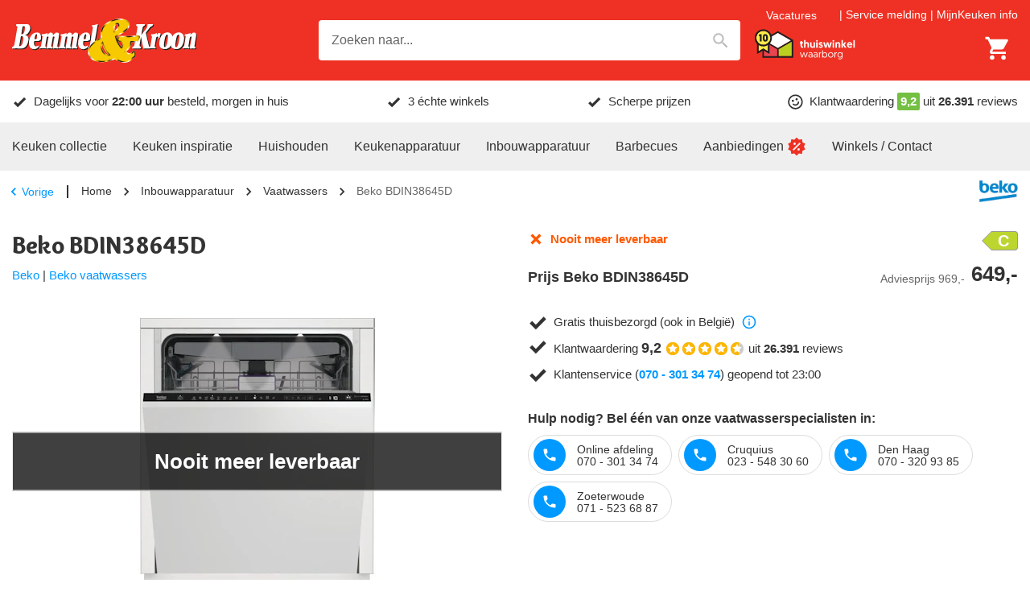

--- FILE ---
content_type: text/css; charset=utf-8
request_url: https://www.bemmelenkroon.nl/_next/static/css/2d90fb35dc735fd3.css?dpl=dpl_5sMrZJ4VBHQQ9TVZ2eTUHdUxjcRV
body_size: -22
content:
@font-face{font-family:Overlock;font-style:normal;font-weight:700;font-display:swap;src:url(/_next/static/media/ba23fff3a78f64cd-s.woff2) format("woff2");unicode-range:u+0100-02ba,u+02bd-02c5,u+02c7-02cc,u+02ce-02d7,u+02dd-02ff,u+0304,u+0308,u+0329,u+1d00-1dbf,u+1e00-1e9f,u+1ef2-1eff,u+2020,u+20a0-20ab,u+20ad-20c0,u+2113,u+2c60-2c7f,u+a720-a7ff}@font-face{font-family:Overlock;font-style:normal;font-weight:700;font-display:swap;src:url(/_next/static/media/9c87348bb4138044-s.p.woff2) format("woff2");unicode-range:u+00??,u+0131,u+0152-0153,u+02bb-02bc,u+02c6,u+02da,u+02dc,u+0304,u+0308,u+0329,u+2000-206f,u+20ac,u+2122,u+2191,u+2193,u+2212,u+2215,u+feff,u+fffd}@font-face{font-family:Overlock;font-style:normal;font-weight:900;font-display:swap;src:url(/_next/static/media/f16f1a129a249c97-s.woff2) format("woff2");unicode-range:u+0100-02ba,u+02bd-02c5,u+02c7-02cc,u+02ce-02d7,u+02dd-02ff,u+0304,u+0308,u+0329,u+1d00-1dbf,u+1e00-1e9f,u+1ef2-1eff,u+2020,u+20a0-20ab,u+20ad-20c0,u+2113,u+2c60-2c7f,u+a720-a7ff}@font-face{font-family:Overlock;font-style:normal;font-weight:900;font-display:swap;src:url(/_next/static/media/b423c9f5f70b7de7-s.p.woff2) format("woff2");unicode-range:u+00??,u+0131,u+0152-0153,u+02bb-02bc,u+02c6,u+02da,u+02dc,u+0304,u+0308,u+0329,u+2000-206f,u+20ac,u+2122,u+2191,u+2193,u+2212,u+2215,u+feff,u+fffd}@font-face{font-family:Overlock Fallback;src:local("Arial");ascent-override:106.33%;descent-override:27.96%;line-gap-override:0.00%;size-adjust:90.85%}.__className_1861fa{font-family:Overlock,Overlock Fallback,overlock,arial,helvetica,sans-serif;font-style:normal}.__variable_1861fa{--fontFamily-overlock:"Overlock","Overlock Fallback",overlock,arial,helvetica,sans-serif}

--- FILE ---
content_type: application/javascript; charset=utf-8
request_url: https://www.bemmelenkroon.nl/_next/static/chunks/1230.eedff14ff1121de5.js?dpl=dpl_5sMrZJ4VBHQQ9TVZ2eTUHdUxjcRV
body_size: 450
content:
"use strict";(self.webpackChunk_N_E=self.webpackChunk_N_E||[]).push([[1230],{91230:(t,e,r)=>{r.r(e),r.d(e,{default:()=>k});var o=r(74686),n=r(74336),i=r(43799),l=r(38926),a=r(47681),s=r(95408),c=r(3638),u=r(6152),d=r(96758),p=r(72344),m=r(30689),v=r(34021),A=r(88867);let b={root:{"--ProductDescription-button-margin":"var(--gutter-xs) 0 0 -6px","--ProductDescription-title-margin":"0 0 var(--gutter-xs)"},button:t=>{let{theme:e}=t;return{margin:"var(--ProductDescription-button-margin)",display:"inline-flex",alignItems:"center",textDecoration:"none",color:"var(--palette-text-link)",[e.breakpoints.up("md")]:{"&:hover":{textDecoration:"underline"}}}},title:{margin:"var(--ProductDescription-title-margin)"}},h={name:"ProductDescription",skipVariantsResolver:!0},D=(0,a.Ay)("div",{...h,overridesResolver:(t,e)=>{let{ownerState:r}=t;return[e.root,e[r.variant]]},slot:"root"})(b.root||{}),f=(0,a.Ay)(l.A,{...h,overridesResolver:(t,e)=>{let{ownerState:r}=t;return[e.title]},slot:"title"})(b.title||{}),g=(0,a.Ay)(m.A,{...h,overridesResolver:(t,e)=>{let{ownerState:r}=t;return[e.content]},slot:"content"})(b.content||{}),y=(0,a.Ay)(A.A,{...h,overridesResolver:(t,e)=>{let{ownerState:r}=t;return[e.button]},slot:"button"})(b.button||{}),P=(0,u.forwardRef)((t,e)=>{let r=(0,s.A)({...h,props:t}),{className:l,buttons:a,content:u,showTitle:m=!0,variables:A,variant:b="standard"}=r,P={...r,variant:b},k=(t=>{let{classes:e,variant:r}=t;return(0,n.A)({button:["button"],content:["content"],root:["root",r],title:["title"]},t=>(0,i.Ay)(h.name,t),e)})(P);if(!u)return null;let w=(0,p.A)("components.molecules.ProductDescription.title",A);return(0,o.FD)(D,{className:(0,c.A)(k.root,l),ownerState:P,ref:e,children:[m&&w&&(0,o.Y)(f,{className:k.title,ownerState:P,component:"h2",variant:"h3",children:w}),(0,o.Y)(g,{className:k.content,ownerState:P,content:u}),Array.isArray(a)&&a.length>0&&a.map(t=>{let{key:e,href:r}=t,n=(0,p.A)("components.molecules.ProductDescription.buttons.".concat(e),A);if(n)return(0,o.FD)(y,{className:k.button,ownerState:P,href:r,children:[(0,o.Y)(v.default,{path:d.A,size:20}),n]},e)})]})});P.displayName="ProductDescription";let k=P},96758:(t,e,r)=>{r.d(e,{A:()=>o});let o="M8.59,16.58L13.17,12L8.59,7.41L10,6L16,12L10,18L8.59,16.58Z"}}]);

--- FILE ---
content_type: application/javascript; charset=utf-8
request_url: https://www.bemmelenkroon.nl/_next/static/chunks/4516.11cb90548d47d3d4.js?dpl=dpl_5sMrZJ4VBHQQ9TVZ2eTUHdUxjcRV
body_size: 23561
content:
"use strict";(self.webpackChunk_N_E=self.webpackChunk_N_E||[]).push([[835,4516],{647:(e,t,n)=>{n.d(t,{A:()=>el});var a=n(74686),r=n(74336),i=n(43799),o=n(47681),l=n(95408),s=n(3638),d=n(6152),c=n(31981),p=n(45647),u=n(24848),g=n(21149),m=n(21494),h=n(68968),v=n(89990),b=n(90897),k=n(41121),w=n(85988),f=n(48818),y=n(12612),A=n(42440),j=n(74443),z=n(30689),x=n(73689),L=n(835),C=n(89691),D=n(34021),T=n(37499),_=n(68694),S=n(22148),Y=n.n(S),H=n(16913),P=n(45296),N=n(56218),B=n(95345);let R={root:{width:"auto"},content:{marginBottom:"var(--gutter-xs)"},icon:{marginRight:"var(--spacing-1)"}},V=Y()(()=>Promise.all([n.e(3633),n.e(3248),n.e(5575),n.e(9766)]).then(n.bind(n,87385)),{loadableGenerated:{webpack:()=>[87385]},loading:()=>(0,a.Y)(N.A,{name:"components/molecules/Dialog"}),ssr:!1}),M=Y()(()=>Promise.all([n.e(4862),n.e(1806)]).then(n.bind(n,41806)),{loadableGenerated:{webpack:()=>[41806]},loading:()=>(0,a.Y)(N.A,{name:"components/atoms/Form"}),ssr:!1}),F={name:"PriceMailButton",skipVariantsResolver:!0},I=(0,o.Ay)(f.A,{...F,overridesResolver:(e,t)=>{let{ownerState:n}=e;return[t.root,t[n.variant]]},slot:"root"})(R.root||{}),W=(0,o.Ay)(D.default,{...F,overridesResolver:(e,t)=>{let{ownerState:n}=e;return[t.icon]},slot:"icon"})(R.icon||{}),O=(0,o.Ay)(z.A,{...F,overridesResolver:(e,t)=>{let{ownerState:n}=e;return[t.content]},slot:"content"})(R.content||{}),E=(0,d.forwardRef)((e,t)=>{let n=(0,l.A)({...F,props:e}),{productId:o,className:c,brand:p,buttonLabel:u={fallback:"Mail voor onze speciale kortingsprijs"},contentText:g={fallback:"\n				<p>\n					Wil je weten wat de speciale aanbiedingsprijs is van de <strong>{{ brand }} {{ name }}</strong>?<br />\n					Vul het formulier in, dan krijg je zo spoedig mogelijk een reactie.\n				</p>\n			"},discounts:h,name:v,price:b,productType:k,titleText:w={fallback:"Speciale kortingsprijs opvragen"},variant:f="standard"}=n||{},y={...n,variant:f},A=(e=>{let{classes:t,variant:n}=e;return(0,r.A)({content:["content"],icon:["icon"],root:["root",n]},e=>(0,i.Ay)(F.name,e),t)})(y),[j,z]=(0,d.useState)(!1),[x,L]=(0,d.useState)(!1),[C,D]=(0,P.A)(!1),T=(0,d.useCallback)(()=>{D(!1)},[]);return(0,a.FD)(H.A,{value:z,children:[(0,a.FD)(I,{className:(0,s.A)(A.root,c),ownerState:y,loading:j,onClick:D,size:"medium",ref:t,children:[(0,a.Y)(W,{className:A.icon,ownerState:y,path:"M20,8L12,13L4,8V6L12,11L20,6M20,4H4C2.89,4 2,4.89 2,6V18A2,2 0 0,0 4,20H20A2,2 0 0,0 22,18V6C22,4.89 21.1,4 20,4Z",size:24}),(null==u?void 0:u[(0,m.A)(p)])||(null==u?void 0:u.fallback)]}),C&&(0,a.Y)(V,{closeHandler:T,open:C,title:(null==w?void 0:w[(0,m.A)(p)])||(null==w?void 0:w.fallback),children:x?(0,a.Y)(B.A,{}):(0,a.FD)(H.A,{value:L,children:[(0,a.Y)(O,{className:A.content,ownerState:y,content:(null==g?void 0:g[(0,m.A)(p)])||(null==g?void 0:g.fallback),variables:{brand:p,name:v}}),(0,a.Y)(M,{brand:p,discounts:h,formId:"priceMail",name:v,price:b,productId:o,productType:k})]})})]})});E.displayName="PriceMailButton";let G={callButton:{width:"100%"},cashbackHolder:{marginTop:"var(--spacing-1)",display:"flex",alignItems:"center",justifyContent:"space-between",width:"100%"},cashbackValue:{fontWeight:"bold"},emailButton:{width:"100%"},icon:{marginRight:"var(--spacing-1)"},priceHolder:{display:"flex",flexWrap:"wrap",alignItems:"center",justifyContent:"space-between"},priceLabel:{fontSize:"var(--typography-h4-fontSize)",fontWeight:"bold","& > span":{fontSize:"var(--typography-body1-fontSize)",fontWeight:"normal",color:"var(--palette-grey-500)"}},priceValue:{fontSize:"var(--typography-h1-fontSize)",fontWeight:"bold"},quoteButton:{width:"100%"}},{support:q}=w.A||{},{phoneNumber:U}=q||{},Z={name:"ProductMailUs",skipVariantsResolver:!0},K=(0,o.Ay)(C.A,{...Z,overridesResolver:(e,t)=>{let{ownerState:n}=e;return[t.root,t[n.variant]]},slot:"root"})(G.root||{}),J=(0,o.Ay)(C.A,{...Z,overridesResolver:(e,t)=>{let{ownerState:n}=e;return[t.priceHolder]},slot:"priceHolder"})(G.priceHolder||{}),Q=(0,o.Ay)("div",{...Z,overridesResolver:(e,t)=>{let{ownerState:n}=e;return[t.priceLabel]},slot:"priceLabel"})(G.priceLabel||{}),$=(0,o.Ay)(_.A,{...Z,overridesResolver:(e,t)=>{let{ownerState:n}=e;return[t.priceValue]},slot:"priceValue"})(G.priceValue||{}),X=(0,o.Ay)("div",{...Z,overridesResolver:(e,t)=>{let{ownerState:n}=e;return[t.cashbackHolder]},slot:"cashbackHolder"})(G.cashbackHolder||{}),ee=(0,o.Ay)("div",{...Z,overridesResolver:(e,t)=>{let{ownerState:n}=e;return[t.cashbackLabel]},slot:"cashbackLabel"})(G.cashbackLabel||{}),et=(0,o.Ay)(_.A,{...Z,overridesResolver:(e,t)=>{let{ownerState:n}=e;return[t.cashbackValue]},slot:"cashbackValue"})(G.cashbackValue||{}),en=(0,o.Ay)(y.A,{...Z,overridesResolver:(e,t)=>{let{ownerState:n}=e;return[t.quoteButton]},slot:"quoteButton"})(G.quoteButton||{}),ea=(0,o.Ay)(f.A,{...Z,overridesResolver:(e,t)=>{let{ownerState:n}=e;return[t.callButton]},slot:"callButton"})(G.callButton||{}),er=(0,o.Ay)(D.default,{...Z,overridesResolver:(e,t)=>{let{ownerState:n}=e;return[t.icon]},slot:"icon"})(G.icon||{}),ei=(0,o.Ay)(E,{...Z,overridesResolver:(e,t)=>{let{ownerState:n}=e;return[t.emailButton]},slot:"emailButton"})(G.emailButton||{}),eo=(0,d.forwardRef)((e,t)=>{let n=(0,l.A)({...Z,props:e}),{productId:o,className:w,assemblyPrice:f,brand:y,callButtonText:D={fallback:"Bel {{ phoneNumber }} voor onze speciale kortingsprijs"},contentText:_={fallback:'\n				<p class="h3">Bel of mail voor onze speciale kortingsprijs!</p>\n				<p>Benieuwd naar de prijs van deze {{ brand }} {{ name }} {{ type }} {{ single }}? Neem snel contact op via telefoon, e-mail of livechat, en we geven je direct onze scherpe aanbieding!</p>\n			'},discounts:S,extraWarrantyPrice:Y,freeAssembly:H,freeAssemblyDismissable:P,freeExtraWarranty:N,freeExtraWarrantyDismissable:B,gifts:R,name:V,price:M,productType:F,productTypeText:I={},shopOnly:W,showLiveChatButton:O=!1,showQuoteButton:E=!1,supplierAvailable:G,variant:q="standard"}=n||{},eo={...n,variant:q},el=(e=>{let{classes:t,variant:n}=e;return(0,r.A)({callButton:["callButton"],cashbackHolder:["cashbackHolder"],cashbackLabel:["cashbackLabel"],cashbackValue:["cashbackValue"],emailButton:["emailButton"],icon:["icon"],priceHolder:["priceHolder"],priceLabel:["priceLabel"],priceValue:["priceValue"],quoteButton:["quoteButton"],root:["root",n]},e=>(0,i.Ay)(Z.name,e),t)})(eo),{cartMode:es}=(0,u._)(),{permissions:ed}=(0,p.h)(),{single:ec,type:ep}=I||{},eu=(0,k.A)({discounts:S,price:M}),eg=(0,d.useCallback)(e=>{let{children:t}=e;return(0,a.Y)(C.A,{item:!0,xs:12,children:t})},[]);return(0,a.FD)(K,{className:(0,s.A)(el.root,w),ownerState:eo,container:!0,spacing:"xs",ref:t,children:[_&&(0,a.Y)(C.A,{item:!0,xs:12,children:(0,a.Y)(z.A,{content:(null==_?void 0:_[(0,m.A)(y)])||(null==_?void 0:_.fallback),variables:{brand:y,name:V,productType:F,single:ec,type:ep}})}),(0,a.Y)(x.default,{discounts:S,shopOnly:W,size:"large",supplierAvailable:G,variant:"productPage",wrapperComponent:eg}),!(0,b.A)(S)&&(null==ed?void 0:ed.pricesShopOnlyShow)&&(0,a.FD)(J,{className:el.priceHolder,ownerState:eo,item:!0,xs:12,children:[(0,a.Y)(Q,{className:el.priceLabel,ownerState:eo,children:"Te betalen"}),(0,a.Y)($,{className:el.priceValue,ownerState:eo,amount:eu}),(null==S?void 0:S.cashback)&&(0,a.FD)(X,{className:el.cashbackHolder,ownerState:eo,children:[(0,a.FD)(ee,{className:el.cashbackLabel,ownerState:eo,children:["Prijs na ",(0,a.Y)(A.default,{...S.cashback})," via fabrikant"]}),(0,a.Y)(et,{className:el.cashbackValue,ownerState:eo,amount:eu-S.cashback.price})]})]}),(0,a.Y)(L.default,{assemblyPrice:f,extraWarrantyPrice:Y,freeAssembly:H,freeAssemblyDismissable:P,freeExtraWarranty:N,freeExtraWarrantyDismissable:B,gifts:R,size:"large",variant:"productPage",wrapperComponent:eg}),(E||"quote"===es)&&(0,a.Y)(C.A,{item:!0,xs:12,children:(0,a.Y)(en,{className:el.quoteButton,ownerState:eo,allowQuote:E,discounts:S,icon:!0,productId:o,shopOnly:W,size:"large",variant:"productPage"})}),D&&(0,a.Y)(C.A,{item:!0,xs:12,children:(0,a.FD)(ea,{className:el.callButton,ownerState:eo,color:"quote"===es?"primary":"secondary",component:"a",href:"tel:".concat((0,h.A)(U)),onClick:()=>{(0,v.A)({product:{productId:o,brand:y,discounts:S,name:V,price:M,productType:F},type:"shopOnly"})},children:[(0,a.Y)(er,{className:el.icon,ownerState:eo,path:c.A,size:24}),(0,g.A)((null==D?void 0:D[(0,m.A)(y)])||(null==D?void 0:D.fallback),{phoneNumber:U})]})}),"quote"!==es&&(0,a.FD)(d.Fragment,{children:[(0,a.Y)(C.A,{item:!0,xs:12,sm:O?6:void 0,children:(0,a.Y)(ei,{className:el.emailButton,ownerState:eo,brand:y,discounts:S,name:V,price:M,productId:o,productType:F})}),O&&(0,a.Y)(C.A,{item:!0,xs:12,sm:6,children:(0,a.Y)(T.A,{fullWidth:!0})})]}),(0,a.Y)(C.A,{item:!0,xs:12,children:(0,a.Y)(j.A,{productId:o,size:"large",variant:"productPage"})})]})});eo.displayName="ProductMailUs";let el=eo},835:(e,t,n)=>{n.r(t),n.d(t,{default:()=>w});var a=n(74686),r=n(70650),i=n.n(r),o=n(6152),l=n(50895),s=n(41216),d=n(5414),c=n(74297),p=n(34021),u=n(88867),g=n(68694),m=n(63066);let h={root:e=>(0,m.AH)("		margin-top:",e.spacing(1),";padding:6px ",e.spacing(1),";display:flex;align-items:center;justify-content:space-between;width:100%;font-size:14px;text-decoration:none !important;color:var(--palette-GiftsBox-color);border-radius:var(--shape-sm);background:var(--palette-GiftsBox-background);user-select:none;&:first-of-type{margin-top:0;}"),"--productCard":e=>(0,m.AH)("		line-height:1.3;"),__free:e=>(0,m.AH)("		text-transform:uppercase;font-weight:bold;"),__icon:e=>(0,m.AH)("		margin-left:",e.spacing(1),";fill:var(--palette-GiftsBox-iconColor) !important;flex-shrink:0;*{fill:var(--palette-GiftsBox-iconColor) !important;}"),__text:e=>(0,m.AH)("		display:block;"),__valid:e=>(0,m.AH)("		display:block;width:100%;font-size:12px;")},v=e=>{let{icon:t,size:n,text:r,validUntil:i}=e,s=new Date;return(0,a.FD)(o.Fragment,{children:[(0,a.FD)("span",{css:h.__text,children:[r,i&&(0,a.Y)("span",{css:h.__valid,suppressHydrationWarning:!0,children:"(t/m ".concat((0,c.A)(i,"iiii d LLL")).concat((0,d.A)(s,i,"=","yyyy")?"":" ".concat((0,c.A)(i,"yyyy")),")")})]}),["large"].includes(n)&&(0,a.Y)(p.default,{css:h.__icon,path:t?void 0:l.A,size:20,...t})]})},b=e=>{let{sx:t,assemblyPrice:n,extraWarrantyPrice:r,freeAssembly:i,freeAssemblyDismissable:l,freeExtraWarranty:d,freeExtraWarrantyDismissable:c,gifts:p=[],onClick:m,path:b,size:k="medium",variant:w,wrapperComponent:f}=e,y=[...p],A=(0,o.useCallback)(e=>(0,a.Y)(f,{children:e}),[f]);return(i&&n>0&&y.push({icon:{path:"M16.06 13.09L21.69 18.68L18.37 21.96L12.78 16.37V15.45L15.14 13.09H16.06M16.97 10.56L16 9.6L11.21 14.4V16.37L5.58 22L2.3 18.68L7.89 13.09H9.86L10.64 12.31L6.8 8.46H5.5L2.69 5.62L5.31 3L8.11 5.8V7.11L12 10.95L14.66 8.29L13.7 7.28L15 5.97H12.34L11.69 5.32L15 2L15.66 2.66V5.32L16.97 4L20.25 7.28C21.34 8.38 21.34 10.17 20.25 11.26L18.28 9.25L16.97 10.56Z",size:26},text:l?(0,a.FD)(o.Fragment,{children:["Tijdelijk ",(0,a.Y)("span",{css:h.__free,children:"gratis"})," vakkundige installatie of ",(0,a.Y)(g.A,{amount:n,zeros:!0})," extra korting"]}):(0,a.FD)(o.Fragment,{children:["Tijdelijk ",(0,a.Y)("span",{css:h.__free,children:"gratis"})," vakkundige installatie t.w.v. ",(0,a.Y)(g.A,{amount:n,zeros:!0})]})}),d&&r>0&&y.push({icon:{path:"M23,12L20.56,9.22L20.9,5.54L17.29,4.72L15.4,1.54L12,3L8.6,1.54L6.71,4.72L3.1,5.53L3.44,9.21L1,12L3.44,14.78L3.1,18.47L6.71,19.29L8.6,22.47L12,21L15.4,22.46L17.29,19.28L20.9,18.46L20.56,14.78L23,12M10,17L6,13L7.41,11.59L10,14.17L16.59,7.58L18,9L10,17Z",size:26},text:c?(0,a.FD)(o.Fragment,{children:["Tijdelijk ",(0,a.Y)("span",{css:h.__free,children:"gratis"})," garantie of ",(0,a.Y)(g.A,{amount:r,zeros:!0})," extra korting"]}):(0,a.FD)(o.Fragment,{children:["Tijdelijk ",(0,a.Y)("span",{css:h.__free,children:"gratis"})," garantie t.w.v.",(0,a.Y)(g.A,{amount:r,zeros:!0})]})}),Array.isArray(y)&&0!==y.length)?(0,a.Y)(s.A,{condition:f,wrapperComponent:A,children:y.map((e,n)=>{let{icon:r,text:i,url:o,validUntil:l}=e;return o||["productCard"].includes(w)&&b?(0,a.Y)(u.A,{css:[h.root,w&&h["--".concat(w)],t],href:o||b,onClick:!o&&b?m:void 0,target:o?"_blank":void 0,children:(0,a.Y)(v,{icon:r,size:k,text:i,validUntil:l})},"gift-".concat(n)):(0,a.Y)("div",{css:[h.root,w&&h["--".concat(w)],t],children:(0,a.Y)(v,{icon:r,size:k,text:i,validUntil:l})},"gift-".concat(n))})}):null};b.displayName="GiftsBox";let k=(0,o.memo)(b,i());k.displayName="MemoizedGiftsBox";let w=k},2169:(e,t,n)=>{n.d(t,{A:()=>h});var a=n(6152),r=n(3638),i=n(74336),o=n(47681),l=n(21864),s=n(94030),d=n(43799);function c(e){return(0,d.Ay)("MuiFormGroup",e)}(0,s.A)("MuiFormGroup",["root","row","error"]);var p=n(89413),u=n(74827),g=n(72548);let m=(0,o.Ay)("div",{name:"MuiFormGroup",slot:"Root",overridesResolver:(e,t)=>{let{ownerState:n}=e;return[t.root,n.row&&t.row]}})({display:"flex",flexDirection:"column",flexWrap:"wrap",variants:[{props:{row:!0},style:{flexDirection:"row"}}]}),h=a.forwardRef(function(e,t){let n=(0,l.b)({props:e,name:"MuiFormGroup"}),{className:a,row:o=!1,...s}=n,d=(0,p.A)(),h=(0,u.A)({props:n,muiFormControl:d,states:["error"]}),v={...n,row:o,error:h.error},b=(e=>{let{classes:t,row:n,error:a}=e;return(0,i.A)({root:["root",n&&"row",a&&"error"]},c,t)})(v);return(0,g.jsx)(m,{className:(0,r.A)(b.root,a),ownerState:v,ref:t,...s})})},2244:(e,t,n)=>{n.d(t,{A:()=>A});var a=n(74686),r=n(38926),i=n(90897),o=n(6152),l=n(72344),s=n(21149);let d="M22.86 17.74C22.77 17.85 22.65 17.91 22.53 17.94L20.66 18.3L21.95 21.14C22.11 21.43 21.97 21.79 21.67 21.93L19.53 22.94C19.44 23 19.36 23 19.27 23C19.05 23 18.84 22.88 18.74 22.66L17.45 19.83L15.96 21.04C15.86 21.12 15.74 21.17 15.59 21.17C15.26 21.17 15 20.9 15 20.57V11.6C15 11.27 15.26 11 15.59 11C15.74 11 15.88 11.05 16 11.13L22.77 16.89C23.04 17.12 23.07 17.5 22.86 17.74M12 15V10H7V15H12M19 3H18V1H16V3H8V1H6V3H5C3.89 3 3 3.9 3 5V19C3 20.1 3.89 21 5 21H13V19H5V8H19V11.06L21 12.76V5C21 3.9 20.1 3 19 3Z",c="M21.82,15.42L19.32,19.75C18.83,20.61 17.92,21.06 17,21H15V23L12.5,18.5L15,14V16H17.82L15.6,12.15L19.93,9.65L21.73,12.77C22.25,13.54 22.32,14.57 21.82,15.42M9.21,3.06H14.21C15.19,3.06 16.04,3.63 16.45,4.45L17.45,6.19L19.18,5.19L16.54,9.6L11.39,9.69L13.12,8.69L11.71,6.24L9.5,10.09L5.16,7.59L6.96,4.47C7.37,3.64 8.22,3.06 9.21,3.06M5.05,19.76L2.55,15.43C2.06,14.58 2.13,13.56 2.64,12.79L3.64,11.06L1.91,10.06L7.05,10.14L9.7,14.56L7.97,13.56L6.56,16H11V21H7.4C6.47,21.07 5.55,20.61 5.05,19.76Z",p="M15 6H22V9H18V13H14V17H10V21H3V18H7V14H11V10H15V6M10.17 6.66L4.66 12.17L2.83 10.34L8.34 4.83L6.5 3H12V8.5L10.17 6.66Z",u="M21.71 20.29L20.29 21.71A1 1 0 0 1 18.88 21.71L7 9.85A3.81 3.81 0 0 1 6 10A4 4 0 0 1 2.22 4.7L4.76 7.24L5.29 6.71L6.71 5.29L7.24 4.76L4.7 2.22A4 4 0 0 1 10 6A3.81 3.81 0 0 1 9.85 7L21.71 18.88A1 1 0 0 1 21.71 20.29M2.29 18.88A1 1 0 0 0 2.29 20.29L3.71 21.71A1 1 0 0 0 5.12 21.71L10.59 16.25L7.76 13.42M20 2L16 4V6L13.83 8.17L15.83 10.17L18 8H20L22 4Z",g={fallback:{delivery:{title:"Bezorggemak",icon:d,content:"\n                <p>Bepaal zelf waar en wanneer je jouw nieuwe {{ brand }} {{ name }} {{ productTypeText?.single }} bezorgd wilt hebben. Hiervoor selecteer je eenvoudig de datum die je het beste uitkomt. Nadat je hebt besteld ontvang je direct een bevestigingsmail. Heb je gekozen voor onze standaard bezorging? Dan bieden wij je op de dag van de levering de volgende service:</p>\n                <ul>\n                    <li>Je ontvangt van ons een email met een tijdvenster van 3 uur. Zo weet je precies wanneer de bezorgers jouw nieuwe {{ productTypeText?.single }} komen bezorgen. Hierdoor hoef je niet de hele dag thuis te blijven.</li>\n                    <li>Onze chauffeurs bellen je of sturen een SMS als ze onderweg zijn. Daarnaast kondigen ze 15 minuten voor levering hun aankomst aan.</li>\n                    <li>Indien gewenst voeren ze jouw oude {{ productTypeText?.single }} GRATIS af. Wij zorgen er dan voor dat deze netjes wordt gerecycled. Dat is makkelijk voor jou en goed voor het milieu!</li>\n                </ul>\n            "},service:{title:"Neerzetten en aansluiten op de gewenste plek",icon:p,content:"\n                <p>Koop je een groot vrijstaand huishoudelijke apparaat zoals een wasmachine, wasdroger, koelkast of vaatwasser? Dan kun je tegen een geringe meerprijs kiezen voor de optie &ldquo;Neerzetten en aansluiten op de gewenste plek&rdquo;. Bij dit service level bieden wij buiten de standaard bezorging de volgende extra service:</p>\n                <ul>\n                    <li>Het apparaat wordt op de gewenste verdieping afgeleverd. Is er in het gebouw geen lift aanwezig? Dan zal dit over de trap (ook binnenshuis) gaan en is dit tot maximaal op de 4e etage.</li>\n					<li>Verder wordt deze uitgepakt en op de juiste plek stabiel geplaatst.</li>\n					<li>Daar wordt het apparaat aangesloten op een bestaand stopcontact en de bestaande aan- en afvoerpunten. Let op: dit geld niet voor aansluiting op een trekschakelaar.\n					<li>De transportbeveiliging wordt (indien van toepassing) verwijderd.</li>\n					<li>Het verpakkingsmateriaal wordt op milieu vriendelijke wijze afgevoerd.</li>\n                </ul>\n            "},pickUp:{title:"Meenemen oude apparaat",icon:c,content:"\n                <p>\n                	Wanneer wij jouw besteling komen bezorgen nemen wij indien gewenst direct je oude apparaat mee retour. Deze service is volledig gratis. Uiteraard zorgen wij hierbij voor een milieu-vriendelijke afhandeling.<br />\n                	Wil je dat we jouw oude apparaat laten afvoeren en recyclen? Zorg er dan voor dat het apparaat zich in de directe omgeving van de eerste afsluitbare deur bevindt.\n                </p>\n            "},warranty:{title:"Extra zekerheid",icon:u,content:'\n                <p>\n                	De door ons geleverde apparatuur wordt geleverd met een garantieperiode van 2 jaar na aankoop. Ondanks dat onze apparatuur voldoet aan de hoogste kwaliteitseisen zijn reparaties na deze periode niet altijd te voorkomen.<br />\n					Om dit probleem het hoofd te bieden kun je de garantie van 2 jaar verlengen naar 5 jaar. Deze extra zekerheid voor slechts een klein bedrag is <a href="#opties">bovenaan deze pagina</a> te selecteren.\n				</p>\n            '}},fornuis:{delivery:{title:"Bezorggemak",icon:d,content:"\n                <p>Bepaal zelf waar en wanneer je jouw nieuwe {{ brand }} {{ name }} {{ productTypeText?.single }} bezorgd wilt hebben. Hiervoor selecteer je eenvoudig de datum die je het beste uitkomt. Nadat je hebt besteld ontvang je direct een bevestigingsmail. Heb je gekozen voor onze standaard bezorging? Dan bieden wij je op de dag van de levering de volgende service:</p>\n                <ul>\n                    <li>Je ontvangt van ons een email met een tijdvenster van 3 uur. Zo weet je precies wanneer de bezorgers jouw nieuwe {{ productTypeText?.single }} komen bezorgen. Hierdoor hoef je niet de hele dag thuis te blijven.</li>\n					<li>Onze chauffeurs bellen je of sturen een SMS als ze onderweg zijn. Daarnaast kondigen ze 15 minuten voor levering hun aankomst aan.</li>\n					<li>Indien gewenst voeren ze jouw oude {{ productTypeText?.single }} GRATIS af. Wij zorgen er dan voor dat deze netjes wordt gerecycled. Dat is makkelijk voor jou en goed voor het milieu!</li>\n                </ul>\n            "},service:{title:"Neerzetten en uitpakken",icon:p,content:"\n                <p>Koop je een fornuis? Dan kun je bij ons tegen een geringe meerprijs kiezen voor de optie &ldquo;Neerzetten en uitpakken&rdquo;. Bij dit service level bieden wij buiten de standaard bezorging de volgende extra service:</p>\n                <ul>\n                    <li>Het apparaat wordt op de gewenste verdieping afgeleverd. Is er in het gebouw geen lift aanwezig? Dan zal dit over de trap (ook binnenshuis) gaan en is dit tot maximaal op de 4e etage.</li>\n					<li>Verder wordt de {{ brand }} {{ name }} uitgepakt en op de juiste plek geplaatst.</li>\n					<li>Daar wordt het apparaat aangesloten op een bestaand stopcontact en de bestaande aan- en afvoerpunten. Let op: dit geld niet voor aansluiting op een trekschakelaar.\n					<li>Het verpakkingsmateriaal wordt op milieu vriendelijke wijze afgevoerd.</li>\n                </ul>\n                <p><strong>Let op:</strong> Fornuizen worden bij &ldquo;neerzetten en uitpakken&rdquo; niet aangesloten.</p>\n            "},pickUp:{title:"Meenemen oude apparaat",icon:c,content:"\n                <p>Wanneer wij jouw {{ brand }} {{ productTypeText?.single }} komen bezorgen nemen wij indien gewenst direct je oude apparaat mee retour. Deze service is volledig gratis. Uiteraard zorgen wij voor een milieu-vriendelijke afhandeling van jouw oude {{ productTypeText?.single }}. Wil je dat we jouw oude apparaat laten afvoeren en recyclen? Zorg er dan voor dat het apparaat zich in de directe omgeving van de eerste afsluitbare deur bevindt.</p>\n            "},warranty:{title:"Extra zekerheid",icon:u,content:'\n                <p>\n                	De door ons geleverde {{ productTypeText?.single }} worden geleverd met een garantieperiode van 2 jaar na aankoop. Ondanks dat de {{ brand }} {{ name }} voldoen aan de hoogste kwaliteitseisen zijn reparaties na deze periode niet altijd te voorkomen.<br />\n					Om dit probleem het hoofd te bieden kun je de garantie van 2 jaar verlengen naar 5 jaar. Deze extra zekerheid voor slechts een klein bedrag is <a href="#opties">bovenaan deze pagina</a> te selecteren.\n				</p>\n            '}},fornuisBreed:{delivery:{title:"Bezorggemak",icon:d,content:"\n                <p>Bepaal zelf waar en wanneer je jouw nieuwe {{ brand }} {{ name }} {{ productTypeText?.single }} bezorgd wilt hebben. Hiervoor selecteer je eenvoudig de datum die je het beste uitkomt. Nadat je hebt besteld ontvang je direct een bevestigingsmail. Heb je gekozen voor onze standaard bezorging? Dan bieden wij je op de dag van de levering de volgende service:</p>\n                <ul>\n                    <li>Je ontvangt van ons een email met een tijdvenster van 3 uur. Zo weet je precies wanneer de bezorgers jouw nieuwe {{ productTypeText?.single }} komen bezorgen. Hierdoor hoef je niet de hele dag thuis te blijven.</li>\n					<li>Onze chauffeurs bellen je of sturen een SMS als ze onderweg zijn. Daarnaast kondigen ze 15 minuten voor levering hun aankomst aan.</li>\n					<li>Indien gewenst voeren ze jouw oude {{ productTypeText?.single }} GRATIS af. Wij zorgen er dan voor dat deze netjes wordt gerecycled. Dat is makkelijk voor jou en goed voor het milieu!</li>\n                </ul>\n            "},service:{title:"Neerzetten en uitpakken",icon:p,content:"\n                <p>Koop je een fornuis van 70 centimeter of breder? Dan kun je bij ons tegen een geringe meerprijs kiezen voor de optie &ldquo;Neerzetten en uitpakken&rdquo;. Bij dit service level bieden wij buiten de standaard bezorging de volgende extra service:</p>\n                <ul>\n                    <li>Is er een lift aanwezig waar jouw nieuwe {{ productTypeText?.single }} in past? Dan wordt deze op de gewenste verdieping afgeleverd.</li>\n					<li>Als er in het gebouw geen (ruime) lift is, dan wordt de {{ brand }} {{ name }} uitsluitend op de begane grond bezorgd.</li>\n					<li>Verder wordt de {{ brand }} {{ name }} uitgepakt en op de juiste plek geplaatst.</li>\n					<li>Het verpakkingsmateriaal wordt op milieu vriendelijke wijze afgevoerd.</li>\n                </ul>\n                <p><strong>Let op:</strong> Fornuizen worden bij &ldquo;neerzetten en uitpakken&rdquo; niet aangesloten.</p>\n            "},pickUp:{title:"Meenemen oude apparaat",icon:c,content:"\n                <p>Wanneer wij jouw {{ brand }} {{ productTypeText?.single }} komen bezorgen nemen wij indien gewenst direct je oude apparaat mee retour. Deze service is volledig gratis. Uiteraard zorgen wij voor een milieu-vriendelijke afhandeling van jouw oude {{ productTypeText?.single }}. Wil je dat we jouw oude apparaat laten afvoeren en recyclen? Zorg er dan voor dat het apparaat zich in de directe omgeving van de eerste afsluitbare deur bevindt.</p>\n            "},warranty:{title:"Extra zekerheid",icon:u,content:'\n                <p>\n                	De door ons geleverde {{ productTypeText?.single }} worden geleverd met een garantieperiode van 2 jaar na aankoop. Ondanks dat de {{ brand }} {{ name }} voldoen aan de hoogste kwaliteitseisen zijn reparaties na deze periode niet altijd te voorkomen.<br />\n					Om dit probleem het hoofd te bieden kun je de garantie van 2 jaar verlengen naar 5 jaar. Deze extra zekerheid voor slechts een klein bedrag is <a href="#opties">bovenaan deze pagina</a> te selecteren.\n				</p>\n            '}},koelkastAmerikaans:{delivery:{title:"Bezorggemak",icon:d,content:"\n                <p>Bepaal zelf waar en wanneer je jouw nieuwe {{ brand }} {{ name }} {{ productTypeText?.single }} bezorgd wilt hebben. Hiervoor selecteer je eenvoudig de datum die je het beste uitkomt. Nadat je hebt besteld ontvang je direct een bevestigingsmail. Heb je gekozen voor onze standaard bezorging? Dan bieden wij je op de dag van de levering de volgende service:</p>\n                <ul>\n                    <li>Je ontvangt van ons een email met een tijdvenster van 3 uur. Zo weet je precies wanneer de bezorgers jouw nieuwe {{ productTypeText?.single }} komen bezorgen. Hierdoor hoef je niet de hele dag thuis te blijven.</li>\n					<li>Onze chauffeurs bellen je of sturen een SMS als ze onderweg zijn. Daarnaast kondigen ze 15 minuten voor levering hun aankomst aan.</li>\n					<li>Indien gewenst voeren ze jouw oude {{ productTypeText?.single }} GRATIS af. Wij zorgen er dan voor dat deze netjes wordt gerecycled. Dat is makkelijk voor jou en goed voor het milieu!</li>\n                </ul>\n            "},service:{title:"Neerzetten en uitpakken",icon:p,content:"\n                <p>Koop je een Amerikaanse koelkast? Dan kun je bij ons tegen een geringe meerprijs kiezen voor de optie &ldquo;Neerzetten en uitpakken&rdquo;. Bij dit service level bieden wij buiten de standaard bezorging de volgende extra service:</p>\n                <ul>\n                    <li>Is er een lift aanwezig waar jouw nieuwe Amerikaanse koelkast in past? Dan wordt deze op de gewenste verdieping afgeleverd.</li>\n					<li>Als er in het gebouw geen (ruime) lift is, dan wordt de {{ brand }} {{ name }} uitsluitend op de begane grond bezorgd.</li>\n					<li>Verder wordt de {{ brand }} {{ name }} uitgepakt en op de juiste plek geplaatst.</li>\n					<li>Het verpakkingsmateriaal wordt op milieu vriendelijke wijze afgevoerd.</li>\n                </ul>\n                <p><strong>Let op:</strong> Amerikaanse koelkasten worden bij &ldquo;neerzetten en uitpakken&rdquo; niet aangesloten.</p>\n            "},pickUp:{title:"Meenemen oude apparaat",icon:c,content:"\n                <p>Wanneer wij jouw {{ brand }} {{ productTypeText?.single }} komen bezorgen nemen wij indien gewenst direct je oude apparaat mee retour. Deze service is volledig gratis. Uiteraard zorgen wij voor een milieu-vriendelijke afhandeling van jouw oude {{ productTypeText?.single }}. Wil je dat we jouw oude apparaat laten afvoeren en recyclen? Zorg er dan voor dat het apparaat zich in de directe omgeving van de eerste afsluitbare deur bevindt.</p>\n            "},warranty:{title:"Extra zekerheid",icon:u,content:'\n                <p>\n                	De door ons geleverde {{ productTypeText?.single }} worden geleverd met een garantieperiode van 2 jaar na aankoop. Ondanks dat de {{ brand }} {{ name }} voldoet aan de hoogste kwaliteitseisen zijn reparaties na deze periode niet altijd te voorkomen.<br />\n					Om dit probleem het hoofd te bieden kun je de garantie van 2 jaar verlengen naar 5 jaar. Deze extra zekerheid voor slechts een klein bedrag is <a href="#opties">bovenaan deze pagina</a> te selecteren.\n				</p>\n            '}},koelkastBreed:{delivery:{title:"Bezorggemak",icon:d,content:"\n                <p>Bepaal zelf waar en wanneer je jouw nieuwe {{ brand }} {{ name }} {{ productTypeText?.single }} bezorgd wilt hebben. Hiervoor selecteer je eenvoudig de datum die je het beste uitkomt. Nadat je hebt besteld ontvang je direct een bevestigingsmail. Heb je gekozen voor onze standaard bezorging? Dan bieden wij je op de dag van de levering de volgende service:</p>\n                <ul>\n                    <li>Je ontvangt van ons een email met een tijdvenster van 3 uur. Zo weet je precies wanneer de bezorgers jouw nieuwe {{ productTypeText?.single }} komen bezorgen. Hierdoor hoef je niet de hele dag thuis te blijven.</li>\n					<li>Onze chauffeurs bellen je of sturen een SMS als ze onderweg zijn. Daarnaast kondigen ze 15 minuten voor levering hun aankomst aan.</li>\n					<li>Indien gewenst voeren ze jouw oude {{ productTypeText?.single }} GRATIS af. Wij zorgen er dan voor dat deze netjes wordt gerecycled. Dat is makkelijk voor jou en goed voor het milieu!</li>\n                </ul>\n            "},service:{title:"Neerzetten en uitpakken",icon:p,content:"\n                <p>Koop je een brede koelkast? Dan kun je bij ons tegen een geringe meerprijs kiezen voor de optie &ldquo;Neerzetten en uitpakken&rdquo;. Bij dit service level bieden wij buiten de standaard bezorging de volgende extra service:</p>\n                <ul>\n                    <li>Is er een lift aanwezig waar jouw nieuwe brede koelkast in past? Dan wordt deze op de gewenste verdieping afgeleverd.</li>\n					<li>Als er in het gebouw geen (ruime) lift is, dan wordt de {{ brand }} {{ name }} uitsluitend op de begane grond bezorgd.</li>\n					<li>Verder wordt de {{ brand }} {{ name }} uitgepakt en op de juiste plek geplaatst.</li>\n					<li>Het verpakkingsmateriaal wordt op milieu vriendelijke wijze afgevoerd.</li>\n                </ul>\n                <p><strong>Let op:</strong> Brede koelkasten worden bij &ldquo;neerzetten en uitpakken&rdquo; niet aangesloten.</p>\n            "},pickUp:{title:"Meenemen oude apparaat",icon:c,content:"\n                <p>Wanneer wij jouw {{ brand }} {{ productTypeText?.single }} komen bezorgen nemen wij indien gewenst direct je oude apparaat mee retour. Deze service is volledig gratis. Uiteraard zorgen wij voor een milieu-vriendelijke afhandeling van jouw oude {{ productTypeText?.single }}. Wil je dat we jouw oude apparaat laten afvoeren en recyclen? Zorg er dan voor dat het apparaat zich in de directe omgeving van de eerste afsluitbare deur bevindt.</p>\n            "},warranty:{title:"Extra zekerheid",icon:u,content:'\n                <p>\n                	De door ons geleverde {{ productTypeText?.single }} worden geleverd met een garantieperiode van 2 jaar na aankoop. Ondanks dat de {{ brand }} {{ name }} voldoet aan de hoogste kwaliteitseisen zijn reparaties na deze periode niet altijd te voorkomen.<br />\n					Om dit probleem het hoofd te bieden kun je de garantie van 2 jaar verlengen naar 5 jaar. Deze extra zekerheid voor slechts een klein bedrag is <a href="#opties">bovenaan deze pagina</a> te selecteren.\n				</p>\n            '}},inbouwapparatuur:{delivery:{title:"Bezorggemak",icon:d,content:"\n                <p>Bepaal zelf waar en wanneer je jouw nieuwe {{ brand }} {{ name }} {{ productTypeText?.single }} bezorgd wilt hebben. Hiervoor selecteer je eenvoudig de datum die je het beste uitkomt. Nadat je hebt besteld ontvang je direct een bevestigingsmail. Heb je gekozen voor onze standaard bezorging? Dan bieden wij je op de dag van de levering de volgende service:</p>\n                <ul>\n                    <li>Je ontvangt van ons een email met een tijdvenster van 3 uur. Zo weet je precies wanneer de bezorgers jouw nieuwe {{ productTypeText?.single }} komen bezorgen. Hierdoor hoef je niet de hele dag thuis te blijven.</li>\n					<li>Onze chauffeurs bellen je of sturen een SMS als ze onderweg zijn. Daarnaast kondigen ze 15 minuten voor levering hun aankomst aan.</li>\n					<li>Indien gewenst voeren ze jouw oude {{ productTypeText?.single }} GRATIS af. Wij zorgen er dan voor dat deze netjes wordt gerecycled. Dat is makkelijk voor jou en goed voor het milieu!</li>\n                </ul>\n            "},service:{title:"Inbouw service",icon:"M9 2C10.8 2.6 12 4.3 12 6.2C12 8.2 10.8 9.9 9 10.5V21.5C9 21.8 8.8 22 8.5 22H6.5C6.2 22 6 21.8 6 21.4V10.4C4.2 9.8 3 8.1 3 6.2S4.2 2.6 6 2V5.7H9V2M20.6 13L22 14.41L15.47 21L12 17.5L13.4 16.09L15.47 18.17L20.6 13",content:"\n                <p>Koop je bij ons &eacute;&eacute;n of meerdere keukenapparaten? Dan heb je de mogelijkheid deze vakkundig in te laten bouwen. Het inbouwen zal worden uitgevoerd door gecertificeerde monteurs van installatiebedrijf AJ Tec. Deze &ldquo;inbouwservice&rdquo; kun je als extra optie aanvinken op de productpagina of nadat je het apparaat in het winkelmandje hebt geplaatst. Dit kun je verwachten als je voor onze inbouwservice kiest:</p>\n                <ul>\n                    <li>Afkoppelen en uitbouwen van jouw oude {{ productTypeText?.single }}.</li>\n					<li>Plaatsing en aansluiting van de nieuwe {{ brand }} {{ name }} {{ productTypeText?.single }}.</li>\n					<li>Aansluiten van de {{ brand }} {{ name }} op de bestaande aanwezige aansluitingen.</li>\n					<li>Gratis afvoeren en recyclen van het oude inbouwapparaat.</li>\n					<li>Indien gewenst nemen we het verpakkingsmateriaal weer mee terug.</li>\n                </ul>\n            "},pickUp:{title:"Meenemen oude apparaat",icon:c,content:"\n                <p>\n                	Wanneer wij jouw {{ brand }} {{ productTypeText?.single }} komen bezorgen nemen wij indien gewenst direct je oude apparaat mee retour. Deze service is volledig gratis. Uiteraard zorgen wij voor een milieu-vriendelijke afhandeling van jouw oude {{ productTypeText?.single }}. Wil je jouw oude apparaat laten afvoeren en recyclen, en heb je niet gekozen voor onze &ldquo;inbouwservice&rdquo;?<br />\n                	Zorg er dan voor dat het apparaat zich in de directe omgeving van de eerste afsluitbare deur bevindt. \n                </p>\n            "},warranty:{title:"Extra zekerheid",icon:u,content:'\n                <p>\n                	De door ons geleverde {{ productTypeText?.multiple }} worden geleverd met een garantieperiode van 2 jaar na aankoop. Ondanks dat de {{ brand }} {{ name }} voldoen aan de hoogste kwaliteitseisen zijn reparaties na deze periode niet altijd te voorkomen.<br />\n					Om dit probleem het hoofd te bieden kun je de garantie van 2 jaar verlengen naar 5 jaar. Deze extra zekerheid voor slechts een klein bedrag is <a href="#opties">bovenaan deze pagina</a> te selecteren.\n				</p>\n            '}},"koelkasten-vriezers":{delivery:{title:"Bezorggemak",icon:d,content:"\n                <p>Bepaal zelf waar en wanneer je jouw nieuwe {{ brand }} {{ name }} {{ productTypeText?.single }} bezorgd wilt hebben. Hiervoor selecteer je eenvoudig de datum die je het beste uitkomt. Nadat je hebt besteld ontvang je direct een bevestigingsmail. Heb je gekozen voor onze standaard bezorging? Dan bieden wij je op de dag van de levering de volgende service:</p>\n                <ul>\n                    <li>Je ontvangt van ons een email met een tijdvenster van 3 uur. Zo weet je precies wanneer de bezorgers jouw nieuwe {{ productTypeText?.single }} komen bezorgen. Hierdoor hoef je niet de hele dag thuis te blijven.</li>\n					<li>Onze chauffeurs bellen je of sturen een SMS als ze onderweg zijn. Daarnaast kondigen ze 15 minuten voor levering hun aankomst aan.</li>\n					<li>Indien gewenst voeren ze jouw oude {{ productTypeText?.single }} GRATIS af. Wij zorgen er dan voor dat deze netjes wordt gerecycled. Dat is makkelijk voor jou en goed voor het milieu!</li>\n                </ul>\n            "},service:{title:"Neerzetten en aansluiten op de gewenste plek",icon:p,content:"\n                <p>Koop je een groot vrijstaand huishoudelijke apparaat zoals een wasmachine, wasdroger, koelkast of vaatwasser? Dan kun je tegen een geringe meerprijs kiezen voor de optie &ldquo;Neerzetten en aansluiten op de gewenste plek&rdquo;. Bij dit service level bieden wij buiten de standaard bezorging de volgende extra service:</p>\n                <ul>\n                    <li>Jouw nieuwe {{ productTypeText?.single }} wordt op de gewenste verdieping afgeleverd. Is er in het gebouw geen lift aanwezig? Dan zal dit over de trap (ook binnenshuis) gaan en is dit maximaal op de 4e etage.</li>\n					<li>Verder wordt de {{ brand }} {{ name }} uitgepakt en op de juiste plek stabiel geplaatst.</li>\n					<li>Daar wordt de {{ productTypeText?.single }} aangesloten op een bestaand stopcontact en de bestaande aan- en afvoerpunten.</li>\n					<li>De transportbeveiliging van de {{ name }} van {{ brand }} wordt verwijderd.</li>\n					<li>Het verpakkingsmateriaal wordt op milieu vriendelijke wijze afgevoerd.</li>\n                </ul>\n            "},pickUp:{title:"Meenemen oude apparaat",icon:c,content:"\n                <p>Wanneer wij jouw {{ brand }} {{ productTypeText?.single }} komen bezorgen nemen wij indien gewenst direct je oude apparaat mee retour. Deze service is volledig gratis. Uiteraard zorgen wij voor een milieu-vriendelijke afhandeling van jouw oude {{ productTypeText?.single }}. Wil je dat we jouw oude apparaat laten afvoeren en recyclen? Zorg er dan voor dat het apparaat zich in de directe omgeving van de eerste afsluitbare deur bevindt.</p>\n            "},warranty:{title:"Extra zekerheid",icon:u,content:'\n                <p>\n                	De door ons geleverde {{ productTypeText?.multiple }} worden geleverd met een garantieperiode van 2 jaar na aankoop. Ondanks dat de {{ brand }} {{ name }} voldoen aan de hoogste kwaliteitseisen zijn reparaties na deze periode niet altijd te voorkomen.\n					Om dit probleem het hoofd te bieden kun je de garantie van 2 jaar verlengen naar 5 jaar. Deze extra zekerheid voor slechts een klein bedrag is <a href="#opties">bovenaan deze pagina</a> te selecteren.\n				</p>\n            '}},"vaatwassers-wasdrogers-wasmachines":{delivery:{title:"Bezorggemak",icon:d,content:"\n                <p>Bepaal zelf waar en wanneer je jouw nieuwe {{ brand }} {{ name }} {{ productTypeText?.single }} bezorgd wilt hebben. Hiervoor selecteer je eenvoudig de datum die je het beste uitkomt. Nadat je hebt besteld ontvang je direct een bevestigingsmail. Heb je gekozen voor onze standaard bezorging? Dan bieden wij je op de dag van de levering de volgende service:</p>\n                <ul>\n                    <li>Je ontvangt van ons een email met een tijdvenster van 3 uur. Zo weet je precies wanneer de bezorgers jouw nieuwe {{ productTypeText?.single }} komen bezorgen. Hierdoor hoef je niet de hele dag thuis te blijven.</li>\n					<li>Onze chauffeurs bellen je of sturen een SMS als ze onderweg zijn. Daarnaast kondigen ze 15 minuten voor levering hun aankomst aan.</li>\n					<li>Indien gewenst voeren ze jouw oude {{ productTypeText?.single }} GRATIS af. Wij zorgen er dan voor dat deze netjes wordt gerecycled. Dat is makkelijk voor jou en goed voor het milieu!</li>\n                </ul>\n            "},service:{title:"Neerzetten en aansluiten op de gewenste plek",icon:p,content:"\n                <p>Koop je een groot vrijstaand huishoudelijke apparaat zoals een wasmachine, wasdroger, koelkast of vaatwasser? Dan kun je tegen een geringe meerprijs kiezen voor de optie &ldquo;Neerzetten en aansluiten op de gewenste plek&rdquo;. Bij dit service level bieden wij buiten de standaard bezorging de volgende extra service:</p>\n                <ul>\n                    <li>De {{ productTypeText?.single }} wordt op de gewenste verdieping afgeleverd. Is er in het gebouw geen lift aanwezig? Dan zal dit over de trap (ook binnenshuis) gaan en is dit maximaal op de 4e etage.</li>\n					<li>Verder wordt de {{ brand }} {{ name }} uitgepakt en op de juiste plek stabiel geplaatst.</li>\n					<li>Daar wordt de {{ productTypeText?.single }} aangesloten op een bestaand stopcontact en de bestaande aan- en afvoerpunten. Let op: dit geld niet voor aansluiting op een trekschakelaar.</li>\n					<li>De transportbeveiliging van de {{ name }} van {{ brand }} wordt verwijderd.</li>\n					<li>Het verpakkingsmateriaal wordt op milieu vriendelijke wijze afgevoerd.</li>\n                </ul>\n            "},pickUp:{title:"Meenemen oude apparaat",icon:c,content:"\n                <p>Wanneer wij jouw {{ brand }} {{ productTypeText?.single }} komen bezorgen nemen wij indien gewenst direct je oude apparaat mee retour. Deze service is volledig gratis. Uiteraard zorgen wij voor een milieu-vriendelijke afhandeling van jouw oude {{ productTypeText?.single }}. Wil je dat we jouw oude apparaat laten afvoeren en recyclen? Zorg er dan voor dat het apparaat zich in de directe omgeving van de eerste afsluitbare deur bevindt.</p>\n            "},warranty:{title:"Extra zekerheid",icon:u,content:'\n                <p>\n                	De door ons geleverde {{ productTypeText?.multiple }} worden geleverd met een garantieperiode van 2 jaar na aankoop. Ondanks dat de {{ brand }} {{ name }} voldoen aan de hoogste kwaliteitseisen zijn reparaties na deze periode niet altijd te voorkomen.<br />\n					Om dit probleem het hoofd te bieden kun je de garantie van 2 jaar verlengen naar 5 jaar. Deze extra zekerheid voor slechts een klein bedrag is <a href="#opties">bovenaan deze pagina</a> te selecteren.\n				</p>\n            '}}},m={fallback:g.fallback,fornuis:g.fornuis,fornuisBreed:g.fornuisBreed,inbouwAfzuigkap:g.inbouwapparatuur,inbouwKoelkast:g.inbouwapparatuur,inbouwKoffiemachine:g.inbouwapparatuur,inbouwKookplaat:g.inbouwapparatuur,inbouwMagnetron:g.inbouwapparatuur,inbouwOven:g.inbouwapparatuur,inbouwSpoelbak:g.inbouwapparatuur,inbouwVaatwasser:g.inbouwapparatuur,inbouwVriezer:g.inbouwapparatuur,inbouwWarmhoudlade:g.inbouwapparatuur,inbouwWasmachine:g.inbouwapparatuur,inbouwWijnkast:g.inbouwapparatuur,koelkast:g["koelkasten-vriezers"],koelkastAmerikaans:g.koelkastAmerikaans,koelkastBreed:g.koelkastBreed,vaatwasser:g["vaatwassers-wasdrogers-wasmachines"],vriezer:g["koelkasten-vriezers"],wasdroger:g["vaatwassers-wasdrogers-wasmachines"],wasmachine:g["vaatwassers-wasdrogers-wasmachines"]};var h=n(30689),v=n(89691),b=n(34021),k=n(63066);let w={__card:e=>(0,k.AH)("		padding:var(--gutter-sm);min-height:100%;box-shadow:",e.shadow.default,";background:var(--palette-background-paper);"),"__card-header":e=>(0,k.AH)("		margin-bottom:var(--gutter-xs);display:flex;align-items:center;",e.breakpoints.up("md"),"{display:block;text-align:center;}"),"__card-icon":e=>(0,k.AH)("		margin:0 ",e.spacing(2)," 0 0;display:flex;align-items:center;justify-content:center;flex-shrink:0;width:50px;height:50px;color:var(--palette-primary-contrastText);border-radius:50%;background:var(--palette-primary-main);",e.breakpoints.up("md"),"{margin:-70px auto 10px;width:75px;height:75px;}& svg{",e.breakpoints.up("md"),"{width:40px !important;height:40px !important;}}"),__title:e=>(0,k.AH)("		margin-bottom:var(--gutter-sm);text-align:center;")},{fallback:f}=m||{},y=e=>{let{brand:t,category:n,name:d,productTypeConfig:c}=e;if(!c)return null;let{name:p,specialProductTypes:u,text:g={}}=c||{},k=(null==u?void 0:u[n])||!1,y={brand:t,name:d,productTypeText:g},A=(null==m?void 0:m[k])||(null==m?void 0:m[p])||f,j=(0,l.A)("components.molecules.ProductService.title",y);return(0,i.A)(A)?null:(0,a.FD)(o.Fragment,{children:[(0,a.Y)(r.A,{css:w.__title,component:"h2",variant:"h3",children:j}),(0,a.Y)(v.A,{container:!0,spacing:"md",children:Object.keys(A).map(e=>{let{content:t,icon:n,title:i}=A[e];return(0,a.Y)(v.A,{item:!0,xs:12,md:6,children:(0,a.FD)("div",{css:w.__card,children:[(0,a.FD)("div",{css:w["__card-header"],children:[n&&(0,a.Y)("div",{css:w["__card-icon"],children:(0,a.Y)(b.default,{path:n,size:30})}),i&&(0,a.Y)(r.A,{css:w["__card-title"],component:"h3",variant:"h4",children:(0,s.A)(i,y)})]}),t&&(0,a.Y)(h.A,{content:t,variables:y})]})},e)})})]})};y.displayName="ProductService";let A=y},8322:(e,t,n)=>{n.d(t,{A:()=>i});var a=n(88073),r=n(86113);let i=e=>{let t=(0,r.A)(),n=t.indexOf(e);-1!==n&&(t.splice(n,1),(0,a.setCookie)("app-local-compare-product-ids",t.join(",")),document.dispatchEvent(new CustomEvent("compareUpdate",{detail:{compareProductId:e}})),document.dispatchEvent(new CustomEvent("compareRemoved",{detail:{compareProductId:e}})))}},15096:(e,t,n)=>{n.d(t,{A:()=>a});let a="M7.41,8.58L12,13.17L16.59,8.58L18,10L12,16L6,10L7.41,8.58Z"},17771:(e,t,n)=>{n.d(t,{A:()=>C});var a=n(74686),r=n(74336),i=n(43799),o=n(38926),l=n(47681),s=n(95408),d=n(3638),c=n(22148),p=n.n(c),u=n(16913),g=n(6152),m=n(21149),h=n(48818),v=n(56218),b=n(34021),k=n(95345);let w={dialogContent:{marginBottom:"var(--gutter-xs)"},icon:{marginRight:"var(--spacing-1)"}},f=p()(()=>Promise.all([n.e(3633),n.e(3248),n.e(5575),n.e(9766)]).then(n.bind(n,87385)),{loadableGenerated:{webpack:()=>[87385]},loading:()=>(0,a.Y)(v.A,{name:"components/molecules/Dialog"}),ssr:!1}),y=p()(()=>Promise.all([n.e(4862),n.e(1806)]).then(n.bind(n,41806)),{loadableGenerated:{webpack:()=>[41806]},loading:()=>(0,a.Y)(v.A,{name:"components/atoms/Form"}),ssr:!1}),A={name:"PriceCompareButton",skipVariantsResolver:!0},j=(0,l.Ay)(h.A,{...A,overridesResolver:(e,t)=>{let{ownerState:n}=e;return[t.root,t[n.variant]]},slot:"root"})(w.root||{}),z=(0,l.Ay)(b.default,{...A,overridesResolver:(e,t)=>{let{ownerState:n}=e;return[t.icon]},slot:"icon"})(w.icon||{}),x=(0,l.Ay)(o.A,{...A,overridesResolver:(e,t)=>{let{ownerState:n}=e;return[t.dialogContent]},slot:"dialogContent"})(w.dialogContent||{}),L=(0,g.forwardRef)((e,t)=>{let n=(0,s.A)({...A,props:e}),{productId:o,className:l,brand:c,dialogContentText:p="Heb je de {{ brand }} {{ name }} ergens anders goedkoper gezien? Vul het formulier in, dan krijg je zo spoedig mogelijk een reactie met de meest concurrerende prijs.",dialogTitleText:h="Elders goedkoper?",fullWidth:v=!1,icon:b=!0,iconProps:w={path:"M15 18.5C12.5 18.5 10.32 17.08 9.24 15H15L16 13H8.58C8.53 12.67 8.5 12.34 8.5 12S8.53 11.33 8.58 11H15L16 9H9.24C10.32 6.92 12.5 5.5 15 5.5C16.61 5.5 18.09 6.09 19.23 7.07L21 5.3C19.41 3.87 17.3 3 15 3C11.08 3 7.76 5.5 6.5 9H3L2 11H6.06C6 11.33 6 11.66 6 12S6 12.67 6.06 13H3L2 15H6.5C7.76 18.5 11.08 21 15 21C17.31 21 19.41 20.13 21 18.7L19.22 16.93C18.09 17.91 16.62 18.5 15 18.5Z",size:24},label:L="Elders goedkoper?",name:C,variant:D="standard"}=n||{},T={...n,variant:D},_=(e=>{let{classes:t,variant:n}=e;return(0,r.A)({dialogContent:["dialogContent"],icon:["icon"],root:["root",n]},e=>(0,i.Ay)(A.name,e),t)})(T),[S,Y]=(0,g.useState)(!1),[H,P]=(0,g.useState)(!1),[N,B]=(0,g.useState)(!1),R={brand:c,name:C};return(0,a.FD)(g.Fragment,{children:[(0,a.FD)(j,{className:(0,d.A)(_.root,l),ownerState:T,fullWidth:v,loading:S,size:"medium",ref:t,onClick:()=>{B(!0)},children:[b&&(0,a.Y)(z,{...w,className:_.icon,ownerState:T}),L]}),(0,a.Y)(u.A,{value:Y,children:N&&(0,a.FD)(f,{closeHandler:()=>B(!1),open:N,title:(0,m.A)(h,R),children:[p&&(0,a.Y)(x,{className:_.dialogContent,ownerState:T,children:(0,m.A)(p,R)}),H&&(0,a.Y)(k.A,{}),(0,a.Y)(u.A,{value:P,children:(0,a.Y)(y,{brand:c,formId:"priceCompare",name:C,productId:o})})]})})]})});L.displayName="PriceCompareButton";let C=L},25676:(e,t,n)=>{n.d(t,{A:()=>l});var a=n(77855),r=n(23715),i=n(31276),o=n(90897);let l=e=>{let{kitchen:t,product:n}=e||{};if((0,o.A)(t)&&(0,o.A)(n))return;let l=(0,r.A)({kitchen:t,product:n}),{item_id:s,price:d,quantity:c}=l||{},p=[l],u=(0,a.A)({objectId:s,items:p,position:!0,type:(null==t?void 0:t.kitchenId)?"kitchen":"product"});(0,i.A)({...u,event:"view_item",items:p,value:Math.floor(d*c*100)/100})}},26916:(e,t,n)=>{n.d(t,{A:()=>m});var a=n(74686),r=n(38926),i=n(6152),o=n(90897),l=n(85988),s=n(98821),d=n(63066);let c={__title:e=>(0,d.AH)("		margin-bottom:",e.spacing(1),";font-weight:bold;")},{locations:p,support:u}=l.A||{},g=e=>{let{productTypeText:t,showroom:n,viewInShop:l}=e,{single:d}=t||{},g=[];return((0,o.A)(p)||(n?Object.keys(l).forEach(e=>{let{phoneNumber:t,title:n}=(null==p?void 0:p[e])||{};t&&g.push({phoneNumber:t,title:n})}):(u.phoneNumber&&g.push({phoneNumber:u.phoneNumber,title:"Online afdeling"}),Object.keys(p).forEach(e=>{let{phoneNumber:t,title:n}=null==p?void 0:p[e];g.push({phoneNumber:t,title:n})}))),Array.isArray(g)&&0!==g.length)?(0,a.FD)(i.Fragment,{children:[(0,a.Y)(r.A,{css:c.__title,component:"h2",variant:"body2",children:n?"Dit showroommodel staat in onze winkel in:":"Hulp nodig? Bel \xe9\xe9n van onze ".concat(d,"specialisten in:")}),g.map(e=>{let{phoneNumber:t,title:n}=e;return(0,a.Y)(s.A,{phoneNumber:t,title:n},n)})]}):null};g.displayName="ProductHelp";let m=g},34771:(e,t,n)=>{n.d(t,{A:()=>x});var a=n(74686),r=n(38926),i=n(22095),o=n(22148),l=n.n(o),s=n(45647),d=n(21494),c=n(68968),p=n(90897),u=n(41037),g=n(85988),m=n(48818),h=n(34021),v=n(6177),b=n(63066);let k={root:e=>(0,b.AH)("		margin:0;padding:0;list-style:none;"),__icon:e=>(0,b.AH)("		position:absolute;top:0;left:0;"),__item:e=>(0,b.AH)("		margin-bottom:",e.spacing(1),";padding-left:",e.spacing(4),";position:relative;display:flex;align-items:center;flex-wrap:wrap;& > a{text-decoration:none;color:inherit;",e.breakpoints.up("md"),"{&:hover{text-decoration:underline;}}}"),__number:e=>(0,b.AH)("		margin:0 ",e.spacing(.5),";font-size:18px;font-weight:bold;"),__phoneNumber:e=>(0,b.AH)("		font-weight:bold;color:var(--palette-text-link) !important;"),__text:e=>(0,b.AH)("		margin-bottom:var(--gutter-xs);&:last-child{margin-bottom:0;}")},w=l()(()=>n.e(6411).then(n.bind(n,58792)),{loadableGenerated:{webpack:()=>[58792]}}),f=l()(()=>n.e(2437).then(n.bind(n,52437)),{loadableGenerated:{webpack:()=>[52437]}}),{support:y}=g.A||{},{phoneNumber:A}=y||{},{defaultWarrantyYears:j}=u.A||{},z=e=>{let{sx:t,brand:n,name:o,productType:l,productTypeText:u={},showroom:g,viewInShop:b={}}=e,{ratings:y}=(0,s.h)(),{kieskeurig:z}=y||{},{count:x,number:L}=z||{},{single:C}=u||{},{warranty:D}=(null===i.A||void 0===i.A?void 0:i.A[(0,d.A)(n)])||{};return(0,a.FD)("ul",{css:[k.root,t],children:[!g&&l&&!["onderdeel"].includes(l)&&(0,a.FD)("li",{css:k.__item,children:[(0,a.Y)(h.default,{css:k.__icon,icon:"checkmark",size:24}),"Gratis thuisbezorgd (ook in Belgi\xeb)",(0,a.Y)(w,{title:"Gratis thuisbezorgd (ook in Belgi\xeb)",children:(0,a.Y)(r.A,{css:k.__text,component:"p",variant:"body2",children:"Alle grote huishoudelijke apparaten worden gratis tot op de drempel bezorgd. Je oude product nemen we gratis voor je mee."})})]}),D&&D.title&&D.years<j&&(0,a.FD)("li",{css:k.__item,children:[(0,a.Y)(h.default,{css:k.__icon,icon:"checkmark",size:24}),(0,a.Y)("a",{href:D.href,target:"_blank",children:D.title}),(0,a.FD)(w,{title:D.title,children:[D.text&&(0,a.Y)(r.A,{css:k.__text,component:"p",variant:"body2",children:D.text}),D.href&&(0,a.Y)(m.A,{color:"secondary",href:D.href,target:"_blank",children:"Registreer mijn product"})]})]}),L>0&&x&&(0,a.FD)("li",{css:k.__item,children:[(0,a.Y)(h.default,{css:k.__icon,icon:"checkmark",size:24}),"Klantwaardering ",(0,a.Y)("span",{css:k.__number,children:L.toLocaleString("nl")}),(0,a.Y)(v.A,{number:L/2,size:"small"}),"\xa0","uit","\xa0",(0,a.Y)("strong",{children:x.toLocaleString("nl")}),"\xa0","reviews"]}),!(0,p.A)(b)&&(0,a.FD)("li",{css:k.__item,children:[(0,a.Y)(h.default,{css:k.__icon,icon:"checkmark",size:24}),C?"Deze ".concat(C," in \xe9\xe9n van onze winkels bekijken?"):"Bekijken in \xe9\xe9n van onze winkels?",(0,a.Y)(f,{sx:{marginLeft:8,paddingLeft:0},brand:n,icon:!1,label:"Klik hier",name:o,viewInShop:b})]}),(0,a.FD)("li",{css:k.__item,children:[(0,a.Y)(h.default,{css:k.__icon,icon:"checkmark",size:24}),"Klantenservice (",(0,a.Y)("a",{css:k.__phoneNumber,href:"tel:".concat((0,c.A)(A)),children:A}),") geopend tot 23:00"]})]})};z.displayName="ProductUsps";let x=z},37499:(e,t,n)=>{n.d(t,{A:()=>y});var a=n(74686),r=n(74336),i=n(43799),o=n(47681),l=n(95408),s=n(3638),d=n(6152),c=n(94607),p=n(85988),u=n(48818),g=n(34021);let m={icon:{marginRight:"var(--spacing-1)"}},{support:h}=p.A||{},{livechatUrl:v}=h||{},b={name:"LiveChatButton",skipVariantsResolver:!0},k=(0,o.Ay)(u.A,{...b,overridesResolver:(e,t)=>{let{ownerState:n}=e;return[t.root,t[n.variant]]},slot:"root"})(m.root||{}),w=(0,o.Ay)(g.default,{...b,overridesResolver:(e,t)=>{let{ownerState:n}=e;return[t.icon]},slot:"icon"})(m.icon||{}),f=(0,d.forwardRef)((e,t)=>{let n=(0,l.A)({...b,props:e}),{className:o,fullWidth:d=!0,icon:p=!0,iconProps:u={path:c.A,size:24},label:g="Direct contact",variant:m="standard"}=n||{},h={...n,variant:m},f=(e=>{let{classes:t,variant:n}=e;return(0,r.A)({icon:["icon"],root:["root",n]},e=>(0,i.Ay)(b.name,e),t)})(h);return v?(0,a.FD)(k,{className:(0,s.A)(f.root,o),ownerState:h,fullWidth:d,href:v,size:"medium",target:"_blank",ref:t,children:[p&&(0,a.Y)(w,{...u,className:f.icon,ownerState:h}),g]}):null});f.displayName="LiveChatButton";let y=f},41121:(e,t,n)=>{n.d(t,{A:()=>a});let a=e=>{let{assemblyPrice:t,combination:n,discounts:a,extraServicePrice:r,extraWarrantyPrice:i,freeAssembly:o,freeAssemblyDismissable:l,freeExtraService:s,freeExtraWarranty:d,freeExtraWarrantyDismissable:c,options:p={},pickUpDiscountPrice:u,price:g}=e,m=parseFloat(g);return!o&&p.assembly?m+=t:l&&!p.assembly&&(m-=t),!s&&p.extraService&&(m+=r),!d&&p.extraWarranty?m+=i:c&&!p.extraWarranty&&(m-=i),p.pickUpDiscount&&(m-=u),a&&a.cashDesk&&a.cashDesk.price&&(m-=a.cashDesk.price),a&&a.makeAmends&&a.makeAmends.price&&(m-=a.makeAmends.price),n&&n.discountPrice>0&&(m-=n.discountPrice),m}},42440:(e,t,n)=>{n.r(t),n.d(t,{default:()=>d});var a=n(74686),r=n(92298),i=n(68694),o=n(63066);let l={root:e=>(0,o.AH)("		--CashbackLabel-font-weight:normal;--CashbackLabel-color:var(--palette-secondary-contrastText);--CashbackLabel-background-color:var(--palette-secondary-main);padding:0 var(--CashbackLabel-padding);display:inline-flex;align-items:center;justify-content:flex-start;text-decoration:none;line-height:1;white-space:nowrap;overflow:hidden;height:var(--CashbackLabel-height);font-size:var(--CashbackLabel-font-size);font-weight:var(--CashbackLabel-font-weight);color:var(--CashbackLabel-color);border-radius:var(--CashbackLabel-border-radius);background-color:var(--CashbackLabel-background-color);user-select:none;&.--small{--CashbackLabel-padding:8px;--CashbackLabel-height:22px;--CashbackLabel-font-size:13px;--CashbackLabel-border-radius:var(--shape-xs);}&.--medium{--CashbackLabel-padding:10px;--CashbackLabel-height:24px;--CashbackLabel-font-size:13px;--CashbackLabel-border-radius:var(--shape-sm);}&.--large{--CashbackLabel-padding:12px;--CashbackLabel-height:36px;--CashbackLabel-font-size:24px;--CashbackLabel-font-weight:bold;--CashbackLabel-border-radius:var(--shape-sm);}")},s=e=>{let{sx:t,price:n,size:o="medium",url:s}=e,{breakpoint:d}=(0,r.d)();return(0,a.FD)("a",{className:"--".concat(o),css:[l.root,t],href:s,target:"_blank",children:[(0,a.Y)(i.A,{amount:n,currency:!1}),"\xa0","cashback"]})};s.displayName="CashbackLabel";let d=s},44914:(e,t,n)=>{n.d(t,{A:()=>r});var a=n(6152);let r=()=>{let[e,t]=(0,a.useState)(!1);return(0,a.useEffect)(()=>{t(!0)},[]),e}},48630:(e,t,n)=>{n.d(t,{A:()=>u});var a=n(74686),r=n(6152),i=n(21149),o=n(21494),l=n(32114),s=n(88867),d=n(63066);let c={__link:e=>(0,d.AH)("		text-decoration:none;color:var(--palette-text-link);",e.breakpoints.up("md"),"{&:hover{text-decoration:underline;}}")},p=e=>{var t,n;let{brand:d,brandPage:p={},productTypeText:u={}}=e;if(!d)return null;let{routeTemplates:g}=l.A||{},{brand:m}=g||{},{multiple:h}=u||{},v=(0,o.A)(d);return(0,a.FD)(r.Fragment,{children:[m&&v&&(0,a.Y)(s.A,{css:c.__link,href:(0,i.A)(m,{brand:v}),title:"Meer informatie over het merk ".concat(d),children:d}),(null==p||null==(t=p.rewriteRef)?void 0:t.path)&&(0,a.FD)(r.Fragment,{children:["\xa0","|","\xa0",(0,a.Y)(s.A,{css:c.__link,href:null==p||null==(n=p.rewriteRef)?void 0:n.path,title:"".concat(d," ").concat(h," bekijken"),children:"".concat(d," ").concat(h)})]})]})};p.displayName="BrandLinks";let u=p},48818:(e,t,n)=>{n.d(t,{A:()=>w});var a=n(74686),r=n(74336),i=n(43799),o=n(31780),l=n(47681),s=n(95408),d=n(3638),c=n(6152),p=n(57691),u=n(88867),g=n(95345);let m={loader:{margin:-10,position:"absolute",top:"50%",left:"50%",transform:"translate(-50%, -50%)"}},h={name:"Button",skipVariantsResolver:!0},v=(0,l.Ay)(o.A,{...h,overridesResolver:(e,t)=>{let{ownerState:n}=e;return[t.root,t[n.variant]]},slot:"root"})(m.root||{}),b=(0,l.Ay)(g.A,{...h,overridesResolver:(e,t)=>{let{ownerState:n}=e;return[t.loader]},slot:"loader"})(m.loader||{}),k=(0,c.forwardRef)((e,t)=>{let n=(0,s.A)({...h,props:e}),{className:o,children:l,href:c,loading:g,variant:m,...k}=n||{},w={...n,variant:m},f=(e=>{let{classes:t,variant:n}=e;return(0,r.A)({loader:["loader"],root:["root",n]},e=>(0,i.Ay)(h.name,e),t)})(w);return(0,a.FD)(v,{...k,className:(0,d.A)(f.root,o),ownerState:w,component:c||(null==k?void 0:k.scrollTo)?u.A:"button",disabled:g,href:c,variant:m,ref:t,children:[g&&(0,a.Y)(b,{className:f.loader,ownerState:w,color:"inherit",size:20,variant:"inline"}),"string"==typeof l?(0,p.A)(l):l]})});k.displayName="Button";let w=k},50895:(e,t,n)=>{n.d(t,{A:()=>a});let a="M9.06,1.93C7.17,1.92 5.33,3.74 6.17,6H3A2,2 0 0,0 1,8V10A1,1 0 0,0 2,11H11V8H13V11H22A1,1 0 0,0 23,10V8A2,2 0 0,0 21,6H17.83C19,2.73 14.6,0.42 12.57,3.24L12,4L11.43,3.22C10.8,2.33 9.93,1.94 9.06,1.93M9,4C9.89,4 10.34,5.08 9.71,5.71C9.08,6.34 8,5.89 8,5A1,1 0 0,1 9,4M15,4C15.89,4 16.34,5.08 15.71,5.71C15.08,6.34 14,5.89 14,5A1,1 0 0,1 15,4M2,12V20A2,2 0 0,0 4,22H20A2,2 0 0,0 22,20V12H13V20H11V12H2Z"},57691:(e,t,n)=>{n.d(t,{A:()=>a});let a=e=>(e&&(e=(e=e.replace(/&amp;/,"&")).replace(/&#(\d+);/g,(e,t)=>String.fromCharCode(t))),e)},66221:(e,t,n)=>{n.d(t,{A:()=>a});let a="M7.41,15.41L12,10.83L16.59,15.41L18,14L12,8L6,14L7.41,15.41Z"},71758:(e,t,n)=>{n.d(t,{Wx:()=>u,pL:()=>p});var a=n(6152),r=Object.defineProperty,i=(e,t,n)=>((e,t,n)=>t in e?r(e,t,{enumerable:!0,configurable:!0,writable:!0,value:n}):e[t]=n)(e,"symbol"!=typeof t?t+"":t,n),o=new Map,l=new WeakMap,s=0,d=void 0;function c(e,t,n={},a=d){if(void 0===window.IntersectionObserver&&void 0!==a){let r=e.getBoundingClientRect();return t(a,{isIntersecting:a,target:e,intersectionRatio:"number"==typeof n.threshold?n.threshold:0,time:0,boundingClientRect:r,intersectionRect:r,rootBounds:r}),()=>{}}let{id:r,observer:i,elements:p}=function(e){let t=Object.keys(e).sort().filter(t=>void 0!==e[t]).map(t=>{var n;return`${t}_${"root"===t?!(n=e.root)?"0":(l.has(n)||(s+=1,l.set(n,s.toString())),l.get(n)):e[t]}`}).toString(),n=o.get(t);if(!n){let a,r=new Map,i=new IntersectionObserver(t=>{t.forEach(t=>{var n;let i=t.isIntersecting&&a.some(e=>t.intersectionRatio>=e);e.trackVisibility&&void 0===t.isVisible&&(t.isVisible=i),null==(n=r.get(t.target))||n.forEach(e=>{e(i,t)})})},e);a=i.thresholds||(Array.isArray(e.threshold)?e.threshold:[e.threshold||0]),n={id:t,observer:i,elements:r},o.set(t,n)}return n}(n),u=p.get(e)||[];return p.has(e)||p.set(e,u),u.push(t),i.observe(e),function(){u.splice(u.indexOf(t),1),0===u.length&&(p.delete(e),i.unobserve(e)),0===p.size&&(i.disconnect(),o.delete(r))}}var p=class extends a.Component{constructor(e){super(e),i(this,"node",null),i(this,"_unobserveCb",null),i(this,"handleNode",e=>{this.node&&(this.unobserve(),e||this.props.triggerOnce||this.props.skip||this.setState({inView:!!this.props.initialInView,entry:void 0})),this.node=e||null,this.observeNode()}),i(this,"handleChange",(e,t)=>{e&&this.props.triggerOnce&&this.unobserve(),"function"==typeof this.props.children&&this.setState({inView:e,entry:t}),this.props.onChange&&this.props.onChange(e,t)}),this.state={inView:!!e.initialInView,entry:void 0}}componentDidMount(){this.unobserve(),this.observeNode()}componentDidUpdate(e){(e.rootMargin!==this.props.rootMargin||e.root!==this.props.root||e.threshold!==this.props.threshold||e.skip!==this.props.skip||e.trackVisibility!==this.props.trackVisibility||e.delay!==this.props.delay)&&(this.unobserve(),this.observeNode())}componentWillUnmount(){this.unobserve()}observeNode(){if(!this.node||this.props.skip)return;let{threshold:e,root:t,rootMargin:n,trackVisibility:a,delay:r,fallbackInView:i}=this.props;this._unobserveCb=c(this.node,this.handleChange,{threshold:e,root:t,rootMargin:n,trackVisibility:a,delay:r},i)}unobserve(){this._unobserveCb&&(this._unobserveCb(),this._unobserveCb=null)}render(){let{children:e}=this.props;if("function"==typeof e){let{inView:t,entry:n}=this.state;return e({inView:t,entry:n,ref:this.handleNode})}let{as:t,triggerOnce:n,threshold:r,root:i,rootMargin:o,onChange:l,skip:s,trackVisibility:d,delay:c,initialInView:p,fallbackInView:u,...g}=this.props;return a.createElement(t||"div",{ref:this.handleNode,...g},e)}};function u({threshold:e,delay:t,trackVisibility:n,rootMargin:r,root:i,triggerOnce:o,skip:l,initialInView:s,fallbackInView:d,onChange:p}={}){var g;let[m,h]=a.useState(null),v=a.useRef(p),[b,k]=a.useState({inView:!!s,entry:void 0});v.current=p,a.useEffect(()=>{let a;if(!l&&m)return a=c(m,(e,t)=>{k({inView:e,entry:t}),v.current&&v.current(e,t),t.isIntersecting&&o&&a&&(a(),a=void 0)},{root:i,rootMargin:r,threshold:e,trackVisibility:n,delay:t},d),()=>{a&&a()}},[Array.isArray(e)?e.toString():e,m,i,r,o,l,n,d,t]);let w=null==(g=b.entry)?void 0:g.target,f=a.useRef(void 0);m||!w||o||l||f.current===w||(f.current=w,k({inView:!!s,entry:void 0}));let y=[h,b.inView,b.entry];return y.ref=y[0],y.inView=y[1],y.entry=y[2],y}},72084:(e,t,n)=>{n.d(t,{A:()=>W});var a=n(74686),r=n(74336),i=n(43799),o=n(47681),l=n(95408),s=n(3638),d=n(6152),c=n(24848),p=n(41121),u=n(41037),g=n(12612),m=n(74443),h=n(73689),v=n(835),b=n(89691),k=n(37499),w=n(17771),f=n(79754);let y={button:{width:"100%"},options:{paddingBottom:"var(--gutter-xs)",borderBottom:"1px solid var(--palette-grey-200)"}};var A=n(5414),j=n(74297),z=n(42440),x=n(68694);let L={root:{"--ProductAddToCartPayPrice-explanation-color":"var(--palette-grey-500)","--ProductAddToCartPayPrice-explanation-fontSize":"12px","--ProductAddToCartPayPrice-label-fontSize":"var(--typography-h4-fontSize)","--ProductAddToCartPayPrice-price-fontSize":"var(--typography-h1-fontSize)",display:"flex",flexWrap:"wrap",alignItems:"center",justifyContent:"space-between"},cashback:{marginTop:"var(--spacing-1)",display:"flex",alignItems:"center",justifyContent:"space-between",width:"100%"},cashbackDate:e=>{let{theme:t}=e;return{display:"inline-block",fontSize:"var(--ProductAddToCartPayPrice-explanation-fontSize)",color:"var(--ProductAddToCartPayPrice-explanation-color)",[t.breakpoints.down(500)]:{display:"block"}}},cashbackValue:{fontWeight:"bold"},label:e=>{let{theme:t}=e;return{fontSize:"var(--ProductAddToCartPayPrice-label-fontSize)",fontWeight:"bold","& > span":{fontSize:"var(--ProductAddToCartPayPrice-explanation-fontSize)",fontWeight:"normal",color:"var(--ProductAddToCartPayPrice-explanation-color)",[t.breakpoints.down(500)]:{display:"block"}}}},price:{fontSize:"var(--ProductAddToCartPayPrice-price-fontSize)",fontWeight:"bold"}},C={name:"ProductAddToCartPayPrice",skipVariantsResolver:!0},D=(0,o.Ay)("div",{...C,overridesResolver:(e,t)=>{let{ownerState:n}=e;return[t.root,t[n.variant]]},slot:"root"})(L.root||{}),T=(0,o.Ay)("div",{...C,overridesResolver:(e,t)=>{let{ownerState:n}=e;return[t.label]},slot:"label"})(L.label||{}),_=(0,o.Ay)(x.A,{...C,overridesResolver:(e,t)=>{let{ownerState:n}=e;return[t.price]},slot:"price"})(L.price||{}),S=(0,o.Ay)("div",{...C,overridesResolver:(e,t)=>{let{ownerState:n}=e;return[t.cashback]},slot:"cashback"})(L.cashback||{}),Y=(0,o.Ay)("div",{...C,overridesResolver:(e,t)=>{let{ownerState:n}=e;return[t.cashbackLabel]},slot:"cashbackLabel"})(L.cashbackLabel||{}),H=(0,o.Ay)("span",{...C,overridesResolver:(e,t)=>{let{ownerState:n}=e;return[t.cashbackDate]},slot:"cashbackDate"})(L.cashbackDate||{}),P=(0,o.Ay)(x.A,{...C,overridesResolver:(e,t)=>{let{ownerState:n}=e;return[t.cashbackValue]},slot:"cashbackValue"})(L.cashbackValue||{}),N=(0,d.forwardRef)((e,t)=>{let n=(0,l.A)({...C,props:e}),{className:o,discounts:d,finalPrice:c,payConditionalText:p="(geselecteerde extra opties inbegrepen)",payText:u="Te betalen",showCashback:g=!0,variant:m="standard"}=n||{},h={...n,variant:m},v=(e=>{let{classes:t,variant:n}=e;return(0,r.A)({cashback:["cashback"],cashbackDate:["cashbackDate"],cashbackLabel:["cashbackLabel"],cashbackValue:["cashbackValue"],label:["label"],price:["price"],root:["root",n]},e=>(0,i.Ay)(C.name,e),t)})(h);return(0,a.FD)(D,{className:(0,s.A)(v.root,o),ownerState:h,ref:t,children:[(0,a.FD)(T,{className:v.label,ownerState:h,children:["".concat(u," "),p&&(0,a.Y)("span",{children:p})]}),(0,a.Y)(_,{className:v.price,ownerState:h,amount:c}),g&&(null==d?void 0:d.cashback)&&(0,a.FD)(S,{className:v.cashback,ownerState:h,children:[(0,a.FD)(Y,{className:v.cashbackLabel,ownerState:h,children:["Prijs na ",(0,a.Y)(z.default,{...d.cashback})," via fabrikant ",d.cashback.validUntil&&(0,a.Y)(H,{className:v.cashbackDate,ownerState:h,suppressHydrationWarning:!0,children:"(t/m ".concat((0,j.A)(d.cashback.validUntil,"iiii d LLL")).concat((0,A.A)(new Date,d.cashback.validUntil,"=","yyyy")?"":" ".concat((0,j.A)(d.cashback.validUntil,"yyyy")),")")})]}),(0,a.Y)(P,{className:v.cashbackValue,ownerState:h,amount:c-d.cashback.price})]})]})});N.displayName="ProductAddToCartPayPrice";let{defaultProductOptions:B}=u.A||{},R={name:"ProductAddToCart",skipVariantsResolver:!0},V=(0,o.Ay)(b.A,{...R,overridesResolver:(e,t)=>{let{ownerState:n}=e;return[t.root,t[n.variant]]},slot:"root"})(y.root||{}),M=(0,o.Ay)(f.A,{...R,overridesResolver:(e,t)=>{let{ownerState:n}=e;return[t.options]},slot:"options"})(y.options||{}),F=(0,o.Ay)(g.A,{...R,overridesResolver:(e,t)=>{let{ownerState:n}=e;return[t.button]},slot:"button"})(y.button||{}),I=(0,d.forwardRef)((e,t)=>{let n=(0,l.A)({...R,props:e}),{productId:o,className:u,assemblyPrice:g,brand:f,category:y,discounts:A,extraServicePrice:j,extraWarrantyPrice:z,freeAssembly:x,freeAssemblyDismissable:L,freeExtraService:C,freeExtraWarranty:D,freeExtraWarrantyDismissable:T,gifts:_,name:S,pickUpDiscountPrice:Y,price:H,productType:P,shopOnly:I,showCompareButton:W=!0,showDiscountsBox:O=!0,showLiveChatButton:E=!1,supplierAvailable:G,usePayPrice:q=!0,variant:U="standard"}=n||{},Z={...n,variant:U},K=(e=>{let{classes:t,variant:n}=e;return(0,r.A)({button:["button"],options:["options"],root:["root",n]},e=>(0,i.Ay)(R.name,e),t)})(Z),{cartMode:J}=(0,c._)(),[Q,$]=(0,d.useState)({...B,assembly:!!((x||L)&&g>0),extraWarranty:!!((D||T)&&z>0)}),X=(0,p.A)({assemblyPrice:g,discounts:A,extraServicePrice:j,extraWarrantyPrice:z,freeAssembly:x,freeAssemblyDismissable:L,freeExtraService:C,freeExtraWarranty:D,freeExtraWarrantyDismissable:T,options:Q,pickUpDiscountPrice:Y,price:H}),ee=(0,d.useCallback)(e=>$(t=>({...t,[e.target.name]:e.target.checked})),[]),et=(0,d.useCallback)(e=>{let{children:t}=e;return(0,a.Y)(b.A,{item:!0,xs:12,children:t})},[]);return(0,a.FD)(V,{className:(0,s.A)(K.root,u),ownerState:Z,container:!0,spacing:"xs",ref:t,children:[(0,a.Y)(b.A,{item:!0,xs:12,children:(0,a.Y)(M,{className:K.options,ownerState:Z,assemblyPrice:g,brand:f,category:y,changeHandler:ee,extraServicePrice:j,extraWarrantyPrice:z,freeAssembly:x,freeAssemblyDismissable:L,freeExtraService:C,freeExtraWarranty:D,freeExtraWarrantyDismissable:T,options:Q,pickUpDiscountPrice:Y,productType:P})}),O&&(0,a.Y)(h.default,{discounts:A,shopOnly:I,size:"large",supplierAvailable:G,variant:"productPage",wrapperComponent:et}),(!0===q||"ifDifferent"===q&&X!==H)&&(0,a.Y)(b.A,{item:!0,xs:12,children:(0,a.Y)(N,{discounts:A,finalPrice:X})}),(0,a.Y)(v.default,{assemblyPrice:g,extraWarrantyPrice:z,freeAssembly:x,freeAssemblyDismissable:L,freeExtraWarranty:D,freeExtraWarrantyDismissable:T,gifts:_,size:"large",variant:"productPage",wrapperComponent:et}),(0,a.Y)(b.A,{item:!0,xs:12,children:(0,a.Y)(F,{className:K.button,ownerState:Z,discounts:A,icon:!0,options:Q,productId:o,size:"large",variant:"productPage"})}),"quote"!==J&&(0,a.FD)(d.Fragment,{children:[(0,a.Y)(b.A,{item:!0,xs:12,sm:E?6:void 0,children:(0,a.Y)(w.A,{brand:f,fullWidth:!0,name:S,productId:o})}),E&&(0,a.Y)(b.A,{item:!0,xs:12,sm:6,children:(0,a.Y)(k.A,{fullWidth:!0})})]}),W&&(0,a.Y)(b.A,{item:!0,xs:12,children:(0,a.Y)(m.A,{productId:o,size:"large",variant:"productPage"})})]})});I.displayName="ProductAddToCart";let W=I},72344:(e,t,n)=>{n.d(t,{A:()=>s});var a=n(5885),r=n(21149),i=n(74564),o=n(12075);let l=n.n(o)()({components:{molecules:{ProductAlternatives:{title:"Alternatieven voor de {{ brand }} {{ name }}",titleSmall:"Alternatieven"},ProductCombinations:{title:"Aanbevolen combi deals voor de {{ name }} van {{ brand }}"},ProductContent:{id:"info",title:"Meer informatie"},ProductDescription:{buttons:{productContent:"Bekijk meer informatie"},title:"{{ brand }} {{ name }} {{ productTypeText?.single }} omschrijving"},ProductDownloads:{title:"{{ name }} {{ productTypeText?.single }} downloads"},ProductFeatures:{allButton:"Bekijk alle specificaties",title:"{{ brand }} {{ name }} specificaties",titleSmall:"Uitgelichte specificaties"},ProductGallery:{thumbnailAltTexts:["{{ brand }} {{ name }} {{ productTypeText?.single }} afbeelding 1","{{ name }} {{ brand }} afbeelding 2","{{ brand }} {{ productTypeText?.single }} {{ name }} afbeelding 3","{{ brand }} {{ productTypeText?.single }} {{ productTypeText?.type }} {{ name }} afbeelding 4","{{ brand }} {{ name }} {{ productTypeText?.type }} {{ productTypeText?.single }} afbeelding 5","{{ name }} van {{ brand }} afbeelding 6","{{ brand }} {{ name }} afbeelding 7","{{ brand }} {{ productTypeText?.single }} {{ name }} afbeelding 8","{{ name }} afbeelding 9","{{ brand }} {{ name }} {{ productTypeText?.type }} {{ productTypeText?.single }} afbeelding 10","{{ brand }} {{ productTypeText?.single }} {{ productTypeText?.type }} {{ name }} afbeelding 11","{{ name }} van {{ brand }} afbeelding 12"]},ProductNavigation:{accessoires:"Accessoires",alternatieven:"Alternatieven",combinaties:"Combi deals",faq:"FAQ",onzeService:"Service",productinformatie:"Product info",reviews:"Reviews",specificaties:"Specificaties"},ProductReviews:{title:"{{ brand }} {{ name }} reviews"},ProductService:{title:"Service"}},organisms:{ViewedProducts:{title:"Eerder door jou bekeken"}}},templates:{ProductPage:{metaDescription:"{{ brand }} {{ name }} kopen?",metaTitle:"{{ brand }} {{ name }}"}}},{components:{molecules:{ProductCombinations:{title:"Aanbevolen combinaties voor de {{ name }} van {{ brand }}"},ProductContent:{id:"merkspecifieke-functies",title:"Merkspecifieke functies {{ brand }} {{ name }}"},ProductDescription:{buttons:{productContent:"Bekijk ook de merkspecifieke functies"},title:"Omschrijving {{ brand }} {{ name }} {{ productTypeText?.single }}"},ProductDownloads:{title:"Downloads voor de {{ name }} van {{ brand }}"},ProductFeatures:{allButton:"Bekijk alle specificaties",anchor:"specificaties",infoButton:"Meer informatie over de {{ label }} specificatie",title:"Specificaties {{ brand }} {{ name }}",titleSmall:"Beknopte specificaties"},ProductGallery:{thumbnailAltTexts:["{{ brand }} {{ name }} afbeelding 1","{{ name }} afbeelding 2","{{ brand }} {{ productTypeText?.single }} {{ name }} afbeelding 3","{{ brand }} {{ productTypeText?.single }} {{ productTypeText?.type }} {{ name }} afbeelding 4","{{ name }} van {{ brand }} afbeelding 5","{{ brand }} {{ name }} {{ productTypeText?.type }} {{ productTypeText?.single }} afbeelding 6","{{ brand }} {{ name }} afbeelding 7","{{ name }} afbeelding 8","{{ brand }} {{ productTypeText?.single }} {{ name }} afbeelding 9","{{ brand }} {{ productTypeText?.single }} {{ productTypeText?.type }} {{ name }} afbeelding 10","{{ name }} van {{ brand }} afbeelding 11","{{ brand }} {{ name }} {{ productTypeText?.type }} {{ productTypeText?.single }} afbeelding 12"]},ProductNavigation:{accessoires:"Accessoires",alternatieven:"Alternatieven",combinaties:"Combinaties",faq:"FAQ",onzeService:"Onze service",productinformatie:"Productinformatie",reviews:"Reviews",specificaties:"Specificaties"},ProductReviews:{title:"Reviews over de {{ brand }} {{ name }}"},ProductService:{title:"Onze service"}},organisms:{ViewedProducts:{title:"Eerder bekeken door jou"}}},templates:{ProductPage:{metaDescription:"Bestel de {{ brand }} {{ name }} voordelig bij Bemmel & Kroon. Klanttevredenheid 9+. Voor 22:00 besteld, morgen in huis. Laagste prijs!",metaTitle:"{{ brand }} {{ name }} - Laagste prijs | Bemmel & Kroon"}}}),s=function(e){let t=arguments.length>1&&void 0!==arguments[1]?arguments[1]:{};if(!l)return"";try{let n=(0,i.A)(l,e,e);if(n===e)return"";if("string"==typeof n)return(0,r.A)(n,t);return n=JSON.stringify(n),JSON.parse((0,r.A)(n,t))}catch(n){return a.logger.error({"@location":{file:"utils/core",function:"getTextTemplate"},error:n,params:t,path:e}),""}}},73689:(e,t,n)=>{n.r(t),n.d(t,{default:()=>j});var a=n(74686),r=n(70650),i=n.n(r),o=n(6152),l=n(45647),s=n(41216),d=n(5414),c=n(74297),p=n(65976),u=n(90897),g=n(57772),m=n(84058),h=n(88867),v=n(68694),b=n(63066);let k={__box:e=>(0,b.AH)("		margin-bottom:",e.spacing(1),";padding:",e.spacing(1),";display:block;width:100%;text-decoration:none;font-size:14px;color:var(--palette-primary-contrastText);border-radius:var(--shape-sm);background-color:var(--palette-grey-500);background-repeat:no-repeat;user-select:none;&:last-child{margin-bottom:0;}"),"__box--flashy":e=>(0,b.AH)("		color:var(--palette-DiscountsBox-flashyColor);background:var(--palette-DiscountsBox-flashyBackground);"),"__box--large":e=>(0,b.AH)("		&.--has-image{padding-right:150px;min-height:54px;background-position:right ",e.spacing(1)," center;background-size:130px 36px;& .--date{display:block;}}"),"__box--medium":e=>(0,b.AH)("		&.--has-image{padding-top:40px;min-height:66px;background-position:top ",e.spacing(1)," center;background-size:252px 26px;}"),"__box--productCard":e=>(0,b.AH)("		line-height:1.3;"),"__box--productPage":e=>(0,b.AH)("		display:flex;align-items:center;justify-content:space-between;"),"__box--small":e=>(0,b.AH)("		&.--has-image{padding-top:40px;min-height:66px;background-position:top ",e.spacing(1)," center;background-size:252px 26px;}"),"__box-label":e=>(0,b.AH)("		font-weight:bold;font-size:var(--typography-body1-fontSize);& > span{display:block;font-weight:normal;}"),"__box-value":e=>(0,b.AH)("		font-weight:bold;font-size:var(--typography-body1-fontSize);"),"__discounts-valid":e=>(0,b.AH)("		display:inline-block;font-size:12px;"),__line:e=>(0,b.AH)("		margin-bottom:",e.spacing(.25),";display:flex;align-items:flex-start;justify-content:space-between;&:last-of-type{margin-bottom:0;}"),__value:e=>(0,b.AH)("		font-weight:bold;color:var(--palette-tertiary-light);")},{discounts:w}=m.A||{},{discontinued:f}=w||{},y=e=>{let{sx:t,discounts:n={},onClick:r,path:i,qty:m=1,shopOnly:b,size:w="medium",supplierAvailable:y,variant:A,wrapperComponent:j}=e,{discountStyling:z,permissions:x}=(0,l.h)(),L=(0,o.useCallback)(e=>(0,a.Y)(j,{children:e}),[j]);if((0,u.A)(n)||b&&(!x||!(null==x?void 0:x.pricesShopOnlyShow)))return null;let C=[],{color:D,discountDate:T,discountTitle:_,imageLarge:S,imageSmall:Y,textColor:H}=z||{};if(y||(0,u.A)(f)||(f.backgroundColor&&(D=f.backgroundColor),f.color&&(H=f.color),f.imageLarge&&(S=f.imageLarge),f.imageSmall&&(Y=f.imageSmall),f.title&&(_=f.title)),["cartDialog","cartSummaryCard","productCartCard","productPageRow"].includes(A)){if(n.makeAmends){let{price:e,text:t}=n.makeAmends||{};C.push((0,a.Y)("div",{css:[k.__row,k["__row--".concat(w)],k["__row--".concat(A)]],children:(0,a.FD)("div",{css:k.__line,children:[(0,a.Y)("div",{css:k.__label,children:(0,g.A)(null==t?void 0:t.toLowerCase())}),(0,a.Y)("div",{css:k.__value,children:(0,a.Y)(v.A,{amount:-e*m,zeros:!0})})]})}))}if(n.cashDesk){let{price:e,text:t}=n.cashDesk||{};C.push((0,a.FD)("div",{css:[k.__line,k["__line--".concat(w)],k["__line--".concat(A)]],children:[(0,a.Y)("div",{css:k.__label,children:_||(0,g.A)(null==t?void 0:t.toLowerCase())}),(0,a.Y)("div",{css:k.__value,children:(0,a.Y)(v.A,{amount:-e*m,zeros:!0})})]}))}if(n.combination){let{price:e,text:t}=n.combination||{};C.push((0,a.FD)("div",{css:[k.__line,k["__line--".concat(w)],k["__line--".concat(A)]],children:[(0,a.Y)("div",{css:k.__label,children:(0,g.A)(null==t?void 0:t.toLowerCase())}),(0,a.Y)("div",{css:k.__value,children:(0,a.Y)(v.A,{amount:-e*m,zeros:!0})})]}))}}else if(["productPage"].includes(A)){if(n.makeAmends){let e=new Date(n.makeAmends.validUntil),t=new Date;C.push((0,a.FD)("div",{css:[k.__box,k["__box--flashy"],k["__box--".concat(w)],k["__box--".concat(A)]],children:[(0,a.FD)("div",{css:k["__box-label"],children:[n.makeAmends.text,n.makeAmends.validUntil&&(0,a.Y)("span",{css:k["__discounts-valid"],suppressHydrationWarning:!0,children:"(t/m ".concat((0,c.A)(e,"iiii d LLL")).concat((0,d.A)(t,e,"=","yyyy")?"":" ".concat((0,c.A)(e,"yyyy")),")")})]}),(0,a.Y)(v.A,{css:k["__box-value"],amount:-n.makeAmends.price*m,zeros:!0})]}))}if(n.cashDesk){let e=new Date;e.setDate(e.getDate()+4);let t=new Date(n.cashDesk.validUntil);(0,d.A)(t,e,">")&&(t=e),C.push((0,a.FD)("div",{css:[k.__box,k["__box--".concat(w)],k["__box--".concat(A)],(H||D)&&{...D&&{backgroundColor:D},...H&&{color:H}}],children:[(0,a.FD)("div",{css:k["__box-label"],children:["Extra korting met onze ".concat(_||n.cashDesk.text),T?(0,a.Y)("span",{css:k["__discounts-valid"],children:"(".concat(T,")")}):n.cashDesk.validUntil?(0,a.Y)("span",{css:k["__discounts-valid"],suppressHydrationWarning:!0,children:"(t/m ".concat((0,c.A)(t,"iiii d LLL")).concat((0,d.A)(e,t,"=","yyyy")?"":" ".concat((0,c.A)(t,"yyyy")),")")}):null]}),(0,a.Y)(v.A,{css:k["__box-value"],amount:-n.cashDesk.price*m,zeros:!0})]}))}}else{if(n.makeAmends){let e=new Date(n.makeAmends.validUntil),t=new Date;C.push((0,a.FD)(h.A,{css:[k.__box,k["__box--".concat(w)],k["__box--".concat(A)]],href:i,onClick:r,children:["Tijdelijk ",(0,a.Y)(v.A,{amount:n.makeAmends.price*m})," korting met onze ".concat(n.makeAmends.text,"!"),n.makeAmends.validUntil&&(0,a.Y)("span",{css:k["__discounts-valid"],suppressHydrationWarning:!0,children:"(t/m ".concat((0,c.A)(e,"iiii d LLL")).concat((0,d.A)(t,e,"=","yyyy")?"":" ".concat((0,c.A)(e,"yyyy")),")")})]}))}if(n.cashDesk){let e=["medium"].includes(w)?Y:S,t=new Date;t.setDate(t.getDate()+4);let o=new Date(n.cashDesk.validUntil);(0,d.A)(o,t,">")&&(o=t),C.push((0,a.FD)(h.A,{className:(0,u.A)(e)?void 0:"--has-image",css:[k.__box,k["__box--".concat(w)],k["__box--".concat(A)],(H||D||e)&&{...D&&{backgroundColor:D},...(null==e?void 0:e.url)&&{backgroundImage:"url(".concat((0,p.A)({src:"".concat(e.url.replace("https://images.bemmelenkroon.nl",""),"?ratio=").concat(Math.round(e.height/e.width*1e3)/1e3),width:e.width}),")")},...H&&{color:H}}],href:i,onClick:r,children:["Tijdelijk ",(0,a.Y)(v.A,{amount:n.cashDesk.price*m})," extra korting met onze ".concat(_||n.cashDesk.text,"!"),T?(0,a.Y)("span",{className:"--date",css:k["__discounts-valid"],children:"(".concat(T,")")}):n.cashDesk.validUntil?(0,a.Y)("span",{className:"--date",css:k["__discounts-valid"],suppressHydrationWarning:!0,children:"(t/m ".concat((0,c.A)(o,"iiii d LLL")).concat((0,d.A)(t,o,"=","yyyy")?"":" ".concat((0,c.A)(o,"yyyy")),")")}):null]}))}}return(0,u.A)(C)?null:(0,a.Y)(s.A,{condition:j,wrapperComponent:L,children:(0,a.Y)("div",{css:[k.root,t],children:C.map((e,t)=>(0,a.Y)(o.Fragment,{children:e},"discount-".concat(t)))})})};y.displayName="DiscountsBox";let A=(0,o.memo)(y,i());A.displayName="MemoizedDiscountsBox";let j=A},74443:(e,t,n)=>{n.d(t,{A:()=>k});var a=n(74686),r=n(74336),i=n(43799),o=n(15159),l=n(27096),s=n(47681),d=n(95408),c=n(3638),p=n(6152),u=n(88073),g=n(86113),m=n(8322);let h={name:"CompareAddButton",skipVariantsResolver:!0},v=(0,s.Ay)(o.A,{...h,overridesResolver:(e,t)=>{let{ownerState:n}=e;return[t.root,t[n.variant]]},slot:"root"})({margin:"0 0 0 -3px",width:"100%",userSelect:"none","& > .MuiCheckbox-root":{margin:-9},"& > .MuiFormControlLabel-label":{marginLeft:4,fontSize:14,color:"var(--palette-text-link)"}}),b=(0,p.forwardRef)((e,t)=>{let n=(0,d.A)({...h,props:e}),{productId:o,className:s,size:b="medium",variant:k="standard"}=n||{},w={...n,variant:k},f=(e=>{let{classes:t,variant:n}=e;return(0,r.A)({root:["root",n]},e=>(0,i.Ay)(h.name,e),t)})(w),[y,A]=(0,p.useState)(!1),j=(0,p.useCallback)(()=>{(0,p.startTransition)(()=>{A(e=>!e),y?(0,m.A)(o):(e=>{let t=(0,g.A)();if(-1===t.indexOf(e)&&t.push(e),t.length>4){document.dispatchEvent(new CustomEvent("compareRemoved",{detail:{compareProductId:e}})),document.dispatchEvent(new CustomEvent("compareWarning",{detail:{warning:"maxCompareProductIds"}}));return}(0,u.setCookie)("app-local-compare-product-ids",t.join(",")),document.dispatchEvent(new CustomEvent("compareUpdate",{detail:{compareProductId:e}}))})(o)})},[o,y]);return(0,p.useEffect)(()=>{(0,g.A)().includes(o)&&(0,p.startTransition)(()=>{A(!0)});let e=function(){let{detail:e}=arguments.length>0&&void 0!==arguments[0]?arguments[0]:{},{compareProductId:t,initialCompareProductId:n}=e||{};n===o?A(!0):("all"===t||t===o)&&A(!1)};return document.addEventListener("compareRemoved",e),()=>{document.removeEventListener("compareRemoved",e)}},[o]),(0,a.Y)(v,{className:(0,c.A)(f.root,s),ownerState:w,checked:y,control:(0,a.Y)(l.A,{}),label:["small"].includes(b)?"Vergelijk":"Vergelijk dit product",onChange:j,value:o,ref:t})});b.displayName="CompareAddButton";let k=b},79834:(e,t,n)=>{n.d(t,{A:()=>l});var a=n(95808),r=n(94557),i=n(56754),o=n(53262);let l=function(e){let{elementType:t,externalSlotProps:n,ownerState:l,skipResolvingSlotProps:s=!1,...d}=e,c=s?{}:(0,o.A)(n,l),{props:p,internalRef:u}=(0,i.A)({...d,externalSlotProps:c}),g=(0,a.A)(u,c?.ref,e.additionalProps?.ref);return(0,r.A)(t,{...p,ref:g},l)}},83433:(e,t,n)=>{n.d(t,{A:()=>_});var a=n(74686),r=n(74336),i=n(43799),o=n(38926),l=n(13096),s=n(2743),d=n(47681),c=n(95408),p=n(3638),u=n(6152),g=n(71758),m=n(92298),h=n(72344),v=n(90897),b=n(12612),k=n(88867);let w={root:e=>{let{ownerState:t,theme:n}=e;return{"--ProductNavigation-height":"50px","--ProductNavigation-sticky-height":"58px",marginTop:"var(--gutter-lg)",width:"100%",height:"var(--ProductNavigation-height)",userSelect:"none",borderTop:"1px solid var(--palette-grey-300)",[n.breakpoints.up("md")]:{...t.sticky&&{"--ProductNavigation-sticky-height":"72px"}},[n.breakpoints.up("lg")]:{"--ProductNavigation-height":"55px","--ProductNavigation-sticky-height":"55px",...t.sticky&&{"--ProductNavigation-sticky-height":"82px"}}}},bar:{margin:"0 auto",display:"flex",alignItems:"center",justifyContent:"space-between",width:"100%",maxWidth:"var(--widthBase)"},cartButton:e=>{let{theme:t}=e;return{marginLeft:"auto",flexShrink:0,[t.breakpoints.up("md")]:{margin:"var(--spacing-1) 0 var(--spacing-1) auto",width:210},[t.breakpoints.down("md")]:{padding:0,display:"flex",alignItems:"center",justifyContent:"center",width:40,height:40},"& svg":{[t.breakpoints.down("md")]:{margin:0}}}},holder:{overflow:"hidden",width:"100%"},link:e=>{let{ownerState:t,theme:n}=e;return{marginLeft:"var(--gutter-xs)",padding:"0 !important",minWidth:"0 !important",height:50,minHeight:"0 !important",fontSize:16,fontWeight:"normal",color:"inherit !important",border:"0 !important","&:first-child":{marginLeft:0},...t.sticky&&{height:30,[n.breakpoints.up("md")]:{height:50}}}},menu:e=>{let{ownerState:t,theme:n}=e;return{overflow:"hidden !important",minHeight:30,[n.breakpoints.up("md")]:{minHeight:50},[n.breakpoints.up("lg")]:{width:"100% !important"},"& .MuiTabs-flexContainer":{border:"0 !important",background:"transparent !important"},"& .MuiTabs-indicator":{top:"47px !important",height:3,border:"0 !important",borderRadius:"0 !important",backgroundColor:"var(--palette-secondary-main)",...t.sticky&&{top:"27px !important",[n.breakpoints.up("md")]:{top:"47px !important"}}},"& .MuiTabs-scrollButtons":{"&.Mui-disabled":{display:"none !important"}},"& .MuiTabs-scroller":{overflow:"auto hidden !important"}}},sticky:e=>{let{ownerState:t}=e;return{padding:"0 var(--gutter-side)",position:"relative",display:"flex",alignItems:"center",overflow:"hidden",width:"100%",height:"var(--ProductNavigation-height)",background:"var(--palette-grey-200)",...t.sticky&&{position:"fixed",zIndex:10,top:0,left:0,height:"var(--ProductNavigation-sticky-height)",boxShadow:"var(--shadow-default)"}}},title:e=>{let{theme:t}=e;return{height:25,fontSize:18,[t.breakpoints.up("md")]:{paddingTop:4,height:20,fontSize:22}}}},f={name:"ProductNavigation",skipVariantsResolver:!0},y=(0,d.Ay)("div",{...f,overridesResolver:(e,t)=>{let{ownerState:n}=e;return[t.root,t[n.variant]]},slot:"root"})(w.root||{}),A=(0,d.Ay)("div",{...f,overridesResolver:(e,t)=>{let{ownerState:n}=e;return[t.sticky]},slot:"sticky"})(w.sticky||{}),j=(0,d.Ay)("div",{...f,overridesResolver:(e,t)=>{let{ownerState:n}=e;return[t.bar]},slot:"bar"})(w.bar||{}),z=(0,d.Ay)("div",{...f,overridesResolver:(e,t)=>{let{ownerState:n}=e;return[t.holder]},slot:"holder"})(w.holder||{}),x=(0,d.Ay)(o.A,{...f,overridesResolver:(e,t)=>{let{ownerState:n}=e;return[t.title]},slot:"title"})(w.title||{}),L=(0,d.Ay)(l.A,{...f,overridesResolver:(e,t)=>{let{ownerState:n}=e;return[t.menu]},slot:"menu"})(w.menu||{}),C=(0,d.Ay)(s.A,{...f,overridesResolver:(e,t)=>{let{ownerState:n}=e;return[t.link]},slot:"link"})(w.link||{}),D=(0,d.Ay)(b.A,{...f,overridesResolver:(e,t)=>{let{ownerState:n}=e;return[t.cartButton]},slot:"cartButton"})(w.cartButton||{}),T=(0,u.forwardRef)((e,t)=>{var n;let o=(0,c.A)({...f,props:e}),{productId:l,className:s,active:d="productinformatie",activeHandler:b,brand:w,discounts:T,expired:_,name:S,sections:Y,shopOnly:H,showroom:P,variant:N="standard"}=o||{},{entry:B,ref:R}=(0,g.Wx)({threshold:.99}),V=(null==B||null==(n=B.boundingClientRect)?void 0:n.top)<0&&!(null==B?void 0:B.isIntersecting),M={...o,sticky:V,variant:N},F=(e=>{let{classes:t,variant:n}=e;return(0,r.A)({bar:["bar"],cartButton:["cartButton"],holder:["holder"],link:["link"],menu:["menu"],root:["root",n],sticky:["sticky"],title:["title"]},e=>(0,i.Ay)(f.name,e),t)})(M),I=(0,u.useMemo)(()=>{let e={productinformatie:(0,h.A)("components.molecules.ProductNavigation.productinformatie"),combinaties:(0,h.A)("components.molecules.ProductNavigation.combinaties"),alternatieven:(0,h.A)("components.molecules.ProductNavigation.alternatieven"),specificaties:(0,h.A)("components.molecules.ProductNavigation.specificaties"),accessoires:(0,h.A)("components.molecules.ProductNavigation.accessoires"),reviews:(0,h.A)("components.molecules.ProductNavigation.reviews"),service:(0,h.A)("components.molecules.ProductNavigation.onzeService"),faq:(0,h.A)("components.molecules.ProductNavigation.faq")};return(0,v.A)(Y)?e:Object.keys(e).filter(e=>!!(null==Y?void 0:Y[e])).reduce((t,n)=>(t[n]=e[n],t),{})},[Y]),{breakpoint:W}=(0,m.d)(),O=Object.keys(I)||[],E=O.indexOf(d),G=O.length-1;return(0,a.Y)(y,{className:(0,p.A)(F.root,s),ownerState:M,id:"links",ref:t||R,children:(0,a.Y)(A,{className:F.sticky,ownerState:M,children:(0,a.FD)(j,{className:F.bar,ownerState:M,"data-product-navigation":!0,children:[(0,a.FD)(z,{className:F.holder,ownerState:M,children:[V&&(0,a.Y)(x,{className:F.title,ownerState:M,component:"div",variant:"h3",children:"".concat(w," ").concat(S)}),(0,a.Y)(L,{className:F.menu,ownerState:M,scrollButtons:"auto",value:E>G?G:-1===E?0:E,variant:"scrollable",children:Object.keys(I).map(e=>{let t=I[e];return(0,a.Y)(C,{className:F.link,ownerState:M,component:k.A,href:"#".concat(e),label:t,scrollTo:e,onClick:()=>{(0,u.startTransition)(()=>{b(e)})}},t)})})]}),V&&!_&&!H&&!P&&(0,a.Y)(D,{className:F.cartButton,ownerState:M,discounts:T,icon:!0,productId:l,shopOnly:H,showroom:P,size:["sm","xs"].includes(W)?"small":"large",variant:"productNavigation"})]})})})});T.displayName="ProductNavigation";let _=T},84058:(e,t,n)=>{n.d(t,{A:()=>r});var a=n(12075);let r=n.n(a)()({arrangements:{compareGroupsOrder:["Algemeen","Prestaties en verbruik","Programma's en functies","Comfort","Bediening","Aansluiting","Eigenschappen","Technisch","Design","Maten en gewicht","Specificaties","Toebehoren","Zekerheid","Effici\xebntie en duurzaamheid","Onderhoud en reiniging","Kenmerken"],productFeatureGroupsOrder:["Algemeen","Prestaties en verbruik","Programma's en functies","Comfort","Bediening","Aansluiting","Eigenschappen","Technisch","Design","Maten en gewicht","Specificaties","Toebehoren","Zekerheid","Effici\xebntie en duurzaamheid","Onderhoud en reiniging","Kenmerken"]},discounts:{discontinued:{backgoundColor:"#000",color:"#fff",imageLarge:{height:36,url:"/discounts/outlet-desktop.png",width:130},imageSmall:{height:26,url:"/discounts/outlet-mobile.png",width:252},title:"outlet opruiming"}}},{discounts:{discontinued:{backgroundColor:"var(--palette-grey-200)",color:"var(--palette-text-primary)",imageLarge:{height:48,url:"/discounts/op-is-op-deal.png",width:254},imageSmall:{height:48,url:"/discounts/op-is-op-deal.png",width:254},title:"OP=OP Deal"}}})},85167:(e,t,n)=>{n.d(t,{A:()=>S});var a=n(74686),r=n(74336),i=n(43799),o=n(47681),l=n(95408),s=n(3638),d=n(22148),c=n.n(d),p=n(6152),u=n(90897),g=n(45647),m=n(84058),h=n(54606),v=n(88867),b=n(63066);let k={root:e=>(0,b.AH)("		--CashDeskLabel-font-weight:normal;--CashDeskLabel-color:var(--palette-primary-contrastText);--CashDeskLabel-background-color:var(--palette-primary-main);padding:0 var(--CashDeskLabel-padding);display:inline-flex;overflow:hidden;align-items:center;justify-content:flex-start;text-decoration:none;line-height:1;white-space:nowrap;height:var(--CashDeskLabel-height);font-size:var(--CashDeskLabel-font-size);font-weight:var(--CashDeskLabel-font-weight);color:var(--CashDeskLabel-color);border-radius:var(--CashDeskLabel-border-radius);background-color:var(--CashDeskLabel-background-color);user-select:none;&.--small{--CashDeskLabel-padding:8px;--CashDeskLabel-height:28px;--CashDeskLabel-font-size:14px;--CashDeskLabel-border-radius:var(--shape-xs);}&.--medium{--CashDeskLabel-padding:12px;--CashDeskLabel-height:32px;--CashDeskLabel-font-size:14px;--CashDeskLabel-border-radius:var(--shape-sm);}&.--large{--CashDeskLabel-padding:16px;--CashDeskLabel-height:40px;--CashDeskLabel-font-size:24px;--CashDeskLabel-border-radius:var(--shape-sm);}&.--has-image{padding-top:5px;padding-bottom:5px;& > img{width:100% !important;height:100% !important;object-fit:contain;object-position:left center;}}")},{discounts:w}=m.A||{},{discontinued:f}=w||{},y=e=>{let{sx:t,path:n,price:r,shopOnly:i,size:o="medium",supplierAvailable:l=!0}=e,{discountStyling:d,permissions:c}=(0,g.h)();if(r<=0||i&&(!c||!(null==c?void 0:c.pricesShopOnlyShow)))return null;let{discountTitle:p,imageSmall:m}=d||{};return p||(p="Kassakorting"),l||(0,u.A)(f)||(f.imageSmall&&(m=f.imageSmall),f.title&&(p=f.title)),(0,a.Y)(v.A,{className:(0,s.A)("--".concat(o),(null==m?void 0:m.url)&&"--has-image"),css:[k.root,t],href:n,children:(null==m?void 0:m.url)?(0,a.Y)(h.A,{alt:p,height:m.height,src:m.url,width:m.width}):p})};y.displayName="CashDeskLabel";var A=n(42440);let j=c()(()=>n.e(6196).then(n.bind(n,16196)),{loadableGenerated:{webpack:()=>[16196]}}),z=c()(()=>n.e(8822).then(n.bind(n,78822)),{loadableGenerated:{webpack:()=>[78822]}}),x=c()(()=>n.e(6777).then(n.bind(n,76777)),{loadableGenerated:{webpack:()=>[76777]}}),L=c()(()=>n.e(7654).then(n.bind(n,17654)),{loadableGenerated:{webpack:()=>[17654]}}),C=c()(()=>n.e(6626).then(n.bind(n,76626)),{loadableGenerated:{webpack:()=>[76626]}}),D={name:"LabelsBox",skipVariantsResolver:!0},T=(0,o.Ay)("div",{...D,overridesResolver:(e,t)=>{let{ownerState:n}=e;return[t.root,t[n.variant]]},slot:"root"})((e=>{let{ownerState:t}=e;return{display:"flex",flexDirection:"column","& > *":{"&:last-child":{marginBottom:"0 !important"}},..."right"===t.direction&&{alignItems:"flex-start"},..."left"===t.direction&&{alignItems:"flex-end"},..."small"===t.size&&{"& > *":{marginBottom:4}},..."medium"===t.size&&{"& > *":{marginBottom:"var(--spacing-1)"}},..."large"===t.size&&{"& > *":{marginBottom:"var(--spacing-1)"}}}})||{}),_=(0,p.forwardRef)((e,t)=>{let n=(0,l.A)({...D,props:e}),{energyLabelPageId:o,productId:d,className:c,assemblyPrice:p,brand:g,direction:m="right",discounts:h,energyLabel:v,energyLabelSheet:b,extraWarrantyPrice:k,freeAssembly:w,freeAssemblyDismissable:f,freeExtraWarranty:_,freeExtraWarrantyDismissable:S,gifts:Y=[],name:H,rewriteRef:P,showroom:N,size:B="medium",specialGifts:R,supplierAvailable:V,sustainabilityScore:M=0,variant:F="standard"}=n||{},I={...n,direction:m,size:B,variant:F},W=(e=>{let{classes:t,variant:n}=e;return(0,r.A)({root:["root",n]},e=>(0,i.Ay)(D.name,e),t)})(I);if((0,u.A)(h)&&(0,u.A)(R)&&0===Y.length&&!v&&!N&&M<95)return null;let{path:O}=P||{};return(0,a.FD)(T,{className:(0,s.A)(W.root,c),ownerState:I,ref:t,children:[N&&(0,a.Y)(x,{direction:m,size:B}),!["cartProductImage"].includes(F)&&["small"].includes(B)&&(null==h?void 0:h.cashDesk)&&(0,a.Y)(y,{...h.cashDesk,path:O,size:B,supplierAvailable:V}),!(0,u.A)(R)&&(0,a.Y)(L,{component:"LabelsBox",path:O,size:B,specialGifts:R}),["small"].includes(B)&&Y&&(0,a.Y)(z,{assemblyPrice:p,extraWarrantyPrice:k,freeAssembly:w,freeAssemblyDismissable:f,freeExtraWarranty:_,freeExtraWarrantyDismissable:S,gifts:Y,path:O,size:B}),(null==h?void 0:h.cashback)&&(0,a.Y)(A.default,{...h.cashback,size:B}),M>=95&&(0,a.Y)(C,{}),v&&(0,a.Y)(j,{brand:g,direction:m,energyLabelPageId:o,label:v,name:H,productId:d,sheet:b,size:B})]})});_.displayName="LabelsBox";let S=_},86113:(e,t,n)=>{n.d(t,{A:()=>r});var a=n(88073);let r=function(){var e;let t=arguments.length>0&&void 0!==arguments[0]?arguments[0]:"app-local-compare-product-ids";return((null==(e=(0,a.getCookie)(t))?void 0:e.split(","))||[]).filter(e=>e)}},89990:(e,t,n)=>{n.d(t,{A:()=>o});var a=n(77855),r=n(23715),i=n(31276);let o=e=>{let{kitchen:t,product:n,type:o}=e||{};if(!o)return;let l=(0,r.A)({kitchen:t,product:n}),{item_id:s,price:d,quantity:c}=l||{},p=[l],u=(0,a.A)({objectId:s,items:p,type:(null==t?void 0:t.kitchenId)?"kitchen":"product"});(0,i.A)({...u,event:"call",items:p,type:o,value:Math.floor(d*c*100)/100})}},90353:(e,t,n)=>{n.d(t,{A:()=>E});var a=n(74686),r=n(74336),i=n(43799),o=n(45308),l=n(47681),s=n(95408),d=n(3638),c=n(22148),p=n.n(c),u=n(16913),g=n(6152),m=n(45296),h=n(75163),v=n(15096),b=n(66221),k=n(92298),w=n(41216),f=n(72344),y=n(48818),A=n(56218),j=n(34021),z=n(95345),x=n(20916);let L={root:e=>{let{ownerState:t}=e;return{width:"100%",...!0===t.hasMediaDialog&&{cursor:"zoom-in"}}},baseImage:e=>{let{theme:t}=e;return{display:"flex",alignItems:"center",justifyContent:"center",height:250,[t.breakpoints.up("sm")]:{height:375},"& img":{display:"block",width:250,height:"auto",[t.breakpoints.up("sm")]:{width:375}}}},loader:{"--Loader-padding":0,position:"absolute",zIndex:5,top:0,left:0,width:"100%",height:"100%",background:"rgba(255, 255, 255, 0.65)"},thumbnailButton:e=>{let{theme:t}=e;return{marginLeft:"var(--gutter-xs)",position:"relative",display:"flex",width:"100%",maxWidth:70,border:"1px solid var(--palette-dividerLight)",[t.breakpoints.up("md")]:{maxWidth:90},"&:first-child":{marginLeft:0}}},thumbnailMore:{position:"absolute",top:0,left:0,display:"flex",alignItems:"center",justifyContent:"center",width:"100%",height:"100%",fontSize:30,fontWeight:"bold",color:"var(--palette-common-white)",background:"rgba(0, 0, 0, 0.65)"},thumbnailMoreHolder:{display:"flex",justifyContent:"center",width:"100%"},thumbnails:e=>{let{ownerState:t}=e;return{display:"flex",...!0===t.useBaseImage&&{paddingTop:"var(--gutter-sm)"}}}},C=p()(()=>n.e(5234).then(n.bind(n,72853)),{loadableGenerated:{webpack:()=>[72853]}}),D={"product-dimensional-image":{component:C,componentProps:{priority:!0}},"product-image":{component:p()(()=>Promise.resolve().then(n.bind(n,20916)),{loadableGenerated:{webpack:()=>[20916]}}),componentProps:{priority:!0}},youtube:{component:p()(()=>n.e(4331).then(n.bind(n,14331)),{loadableGenerated:{webpack:()=>[14331]}}),componentProps:{priority:!0}}},T={name:"ProductGalleryThumbnail",skipVariantsResolver:!0},_=(0,l.Ay)("div",{...T,overridesResolver:(e,t)=>{let{ownerState:n}=e;return[t.root,t[n.variant]]},slot:"root"})({width:"100%",userSelect:"none"}),S=(0,g.forwardRef)((e,t)=>{let n=(0,s.A)({...T,props:e}),{className:o,type:l,variant:c="standard",width:p=98,...u}=n,g={...n,variant:c},m=(e=>{let{classes:t,variant:n}=e;return(0,r.A)({root:["root",n]},e=>(0,i.Ay)(T.name,e),t)})(g),{component:h,componentProps:v}=(null==D?void 0:D[l])||{};return h?(0,a.Y)(_,{...u,...v,className:(0,d.A)(m.root,o),ownerState:g,as:h,width:p,ref:t}):null});S.displayName="ProductGalleryThumbnail";let Y=p()(()=>n.e(3722).then(n.bind(n,81341)),{loadableGenerated:{webpack:()=>[81341]}}),H=p()(()=>n.e(1899).then(n.bind(n,11899)),{loadableGenerated:{webpack:()=>[11899]},loading:()=>(0,a.Y)(A.A,{name:"components/molecules/MediaViewer"}),ssr:!1}),P={name:"ProductGallery",skipVariantsResolver:!0},N=(0,l.Ay)("div",{...P,overridesResolver:(e,t)=>{let{ownerState:n}=e;return[t.root,t[n.variant]]},slot:"root"})(L.root||{}),B=(0,l.Ay)("div",{...P,overridesResolver:(e,t)=>{let{ownerState:n}=e;return[t.baseImage]},slot:"baseImage"})(L.baseImage||{}),R=(0,l.Ay)(z.A,{...P,overridesResolver:(e,t)=>{let{ownerState:n}=e;return[t.loader]},slot:"loader"})(L.loader||{}),V=(0,l.Ay)("div",{...P,overridesResolver:(e,t)=>{let{ownerState:n}=e;return[t.thumbnails]},slot:"thumbnails"})(L.thumbnails||{}),M=(0,l.Ay)(o.A,{...P,overridesResolver:(e,t)=>{let{ownerState:n}=e;return[t.thumbnailButton]},slot:"thumbnailButton"})(L.thumbnailButton||{}),F=(0,l.Ay)("span",{...P,overridesResolver:(e,t)=>{let{ownerState:n}=e;return[t.thumbnailMore]},slot:"thumbnailMore"})(L.thumbnailMore||{}),I=(0,l.Ay)("div",{...P,overridesResolver:(e,t)=>{let{ownerState:n}=e;return[t.thumbnailMoreHolder]},slot:"thumbnailMoreHolder"})(L.thumbnailMoreHolder||{}),W=(0,l.Ay)(y.A,{...P,overridesResolver:(e,t)=>{let{ownerState:n}=e;return[t.thumbnailMoreButton]},slot:"thumbnailMoreButton"})(L.thumbnailMoreButton||{}),O=(0,g.forwardRef)((e,t)=>{let n=(0,s.A)({...P,props:e}),{productId:o,className:l,brand:c,dimensionalImages:p,expired:y,image:A,images:L,name:C,thumbnailCount:D=6,thumbnailProps:T,useBaseImage:_=!0,useImageZoom:O=!0,useMoreButton:E=!1,variables:G,variant:q="standard",videos:U}=n||{},[Z,K]=(0,g.useState)(!1),{breakpoint:J}=(0,k.d)(),[Q,$]=(0,m.A)(!1),[X,ee]=(0,g.useState)(!1),[et,en]=(0,g.useState)(!1),{effectiveType:ea}=(0,h.A)(),er=["slow-2g","2g","3g"].includes(ea)?"slow":"fast",ei=(0,g.useCallback)(()=>{(0,g.startTransition)(()=>{ee(!1)})},[]),eo=(0,g.useCallback)(e=>{(0,g.startTransition)(()=>{ee(t=>t===e?t:e)})},[]),el=(0,g.useCallback)(e=>t=>{t.preventDefault(),(0,g.startTransition)(()=>{ee(t=>t===e?t:e)})},[]),es=(0,g.useCallback)(()=>{(0,g.startTransition)(()=>{en(!0)})},[]),ed=(0,g.useMemo)(()=>{let e=[];return Array.isArray(L)&&L.length>0&&L.forEach(t=>{let{hash:n,height:a,width:r}=t;return e.push({productId:o,brand:c,hash:n,height:a,name:C,type:"product-image",width:r})}),Array.isArray(U)&&U.length>0&&U.forEach((t,n)=>{let{youtubeId:a}=t;if(a){let t=0===n?4:e.length;e.splice(t,0,{productId:o,youtubeId:a,brand:c,hash:a,name:C,type:"youtube"})}}),Array.isArray(p)&&p.length>0&&p.forEach(t=>{let{hash:n,height:a,width:r}=t;return e.push({productId:o,brand:c,hash:n,height:a,name:C,type:"product-dimensional-image",width:r})}),e},[o]),ec={...n,hasMediaViewer:Array.isArray(ed)&&ed.length>0,useBaseImage:_,variant:q},ep=(e=>{let{classes:t,variant:n}=e;return(0,r.A)({baseImage:["baseImage"],loader:["loader"],root:["root",n],thumbnailButton:["thumbnailButton"],thumbnailMore:["thumbnailMore"],thumbnailMoreButton:["thumbnailMoreButton"],thumbnailMoreHolder:["thumbnailMoreHolder"],thumbnails:["thumbnails"]},e=>(0,i.Ay)(P.name,e),t)})(ec),eu=(0,g.useCallback)(e=>(0,a.Y)(g.Suspense,{fallback:(0,a.Y)(z.A,{}),children:(0,a.Y)(Y,{css:ep["__zoom-image"],enabledBreakpoints:["md","lg","xl"],productId:o,children:e})}),[o]);if(_&&!Array.isArray(ed)||0===ed.length)return(0,a.Y)(N,{className:(0,d.A)(ep.root,l),ownerState:ec,ref:t,children:(0,a.Y)(B,{className:ep.baseImage,ownerState:ec,children:(0,a.Y)(x.default,{brand:c,hash:null==A?void 0:A.hash,name:C,priority:!0,productId:o,width:375,sizes:{xs:250,sm:375}})})});let eg=(0,f.A)("components.molecules.ProductGallery.thumbnailAltTexts",G);return(0,a.FD)(N,{className:(0,d.A)(ep.root,l),ownerState:ec,ref:t,children:[_&&(0,a.Y)(B,{className:ep.baseImage,ownerState:ec,onClick:el(1),onMouseEnter:es,children:(0,a.Y)(w.A,{condition:O&&et&&A&&!y&&"fast"===er&&["md","lg","xl"].includes(J),wrapperComponent:eu,children:(0,a.Y)(x.default,{brand:c,hash:null==A?void 0:A.hash,name:C,priority:!0,productId:o,width:375,sizes:{xs:250,sm:375}})})}),D>0&&(0,a.FD)(V,{className:ep.thumbnails,ownerState:ec,children:[ed.map((e,t)=>{let{hash:n,type:r,...i}=e;if(!Q&&t>=D)return null;let l=(null==eg?void 0:eg[t])||void 0,s=ed.length-6,d={...i,productId:o,alt:l,brand:c,hash:n,height:86,name:C,type:r,width:86,...T};return(0,a.FD)(M,{className:ep.thumbnailButton,ownerState:ec,onClick:el(t+1),children:[Z&&t===X-1&&(0,a.Y)(R,{className:ep.loader,ownerState:ec,size:30}),(0,a.Y)(S,{...d}),!E&&t===D-1&&s>0&&(0,a.Y)(F,{className:ep.thumbnailMore,ownerState:ec,children:"+".concat(s)})]},n)}),E&&ed.length>D&&(0,a.Y)(I,{className:ep.thumbnailMoreHolder,ownerState:ec,children:(0,a.Y)(W,{className:ep.thumbnailMoreButton,ownerState:ec,onClick:$,endIcon:(0,a.Y)(j.default,{path:Q?b.A:v.A,size:20}),children:Q?"Bekijk minder afbeeldingen":"Bekijk meer afbeeldingen"})})]}),(0,a.Y)(u.A,{value:K,children:X&&(0,a.Y)(H,{closeHandler:ei,media:ed,open:X,openHandler:eo,title:"".concat(c," ").concat(C)})})]})});O.displayName="ProductGallery";let E=O},94607:(e,t,n)=>{n.d(t,{A:()=>a});let a="M12,3C17.5,3 22,6.58 22,11C22,15.42 17.5,19 12,19C10.76,19 9.57,18.82 8.47,18.5C5.55,21 2,21 2,21C4.33,18.67 4.7,17.1 4.75,16.5C3.05,15.07 2,13.13 2,11C2,6.58 6.5,3 12,3Z"},98821:(e,t,n)=>{n.d(t,{A:()=>c});var a=n(74686),r=n(68968),i=n(48818),o=n(34021),l=n(63066);let s={root:e=>(0,l.AH)("		margin-right:",e.spacing(1),";margin-bottom:",e.spacing(1),";padding-right:",e.spacing(1),";padding-left:",e.spacing(5),";position:relative;height:42px;border-radius:21px;border:1px solid var(--palette-grey-300) !important;font-weight:normal;color:var(--palette-text-primary) !important;background:transparent;",e.breakpoints.up("sm"),"{padding-right:",e.spacing(2),";padding-left:",e.spacing(7),";height:50px;border-radius:25px;}",e.breakpoints.up("md"),"{&:hover{background:var(--palette-grey-200);}}"),__icon:e=>(0,l.AH)("		position:absolute;top:50%;left:",e.spacing(.75),";display:flex;align-items:center;justify-content:center;width:",e.spacing(4),";height:",e.spacing(4),";color:var(--palette-common-white);border-radius:50%;background:var(--palette-info-main);transform:translateY(-50%);",e.breakpoints.up("sm"),"{width:",e.spacing(5),";height:",e.spacing(5),";}"),__label:e=>(0,l.AH)("		font-size:13px;text-align:left;",e.breakpoints.up("md"),"{font-size:14px;}& > span{display:block;}")},d=e=>{let{phoneNumber:t,title:n}=e;return(0,a.Y)(i.A,{css:s.root,component:"a",href:"tel:".concat((0,r.A)(t)),startIcon:(0,a.Y)("span",{css:s.__icon,children:(0,a.Y)(o.default,{path:"M6.62,10.79C8.06,13.62 10.38,15.94 13.21,17.38L15.41,15.18C15.69,14.9 16.08,14.82 16.43,14.93C17.55,15.3 18.75,15.5 20,15.5A1,1 0 0,1 21,16.5V20A1,1 0 0,1 20,21A17,17 0 0,1 3,4A1,1 0 0,1 4,3H7.5A1,1 0 0,1 8.5,4C8.5,5.25 8.7,6.45 9.07,7.57C9.18,7.92 9.1,8.31 8.82,8.59L6.62,10.79Z",size:20})}),children:(0,a.FD)("span",{css:s.__label,children:[(0,a.Y)("span",{children:n}),t]})})};d.displayName="CallButton";let c=d}}]);

--- FILE ---
content_type: application/javascript; charset=utf-8
request_url: https://www.bemmelenkroon.nl/_next/static/chunks/85.9eb2a5baa58d5edf.js?dpl=dpl_5sMrZJ4VBHQQ9TVZ2eTUHdUxjcRV
body_size: 2717
content:
"use strict";(self.webpackChunk_N_E=self.webpackChunk_N_E||[]).push([[85],{40085:(e,t,r)=>{r.d(t,{A:()=>F});var o=r(74686),l=r(86324),a=r(63066),n=r(67505);let i={root:e=>(0,a.AH)("		padding:var(--gutter-sm);display:block;width:100%;border-bottom:1px solid var(--palette-grey-200);user-select:none;",e.breakpoints.up("sm"),"{padding:0;border-bottom:0;}& > img{width:100%;height:auto;}")},s=e=>{let{sx:t,banners:r,identifier:o}=e,l=(null==r?void 0:r[o])||{},{bannerId:s}=l||{};return s?(0,a.n)(n.A,{...l,key:s,css:[i.root,t],sizes:{xs:306,sm:500,md:617}}):null};s.displayName="MainMenuBlockBanner";var c=r(54606),d=r(88867);let p={root:e=>(0,a.AH)("		padding:var(--gutter-xs);display:flex;align-items:flex-start;width:100%;height:100%;border:1px solid var(--palette-grey-200);user-select:none;"),__holder:e=>(0,a.AH)("		padding-left:var(--gutter-xs);width:calc(100% - 50px);"),__item:e=>(0,a.AH)("		margin-bottom:",e.spacing(.5),";&:last-of-type{margin-bottom:0;}"),__link:e=>(0,a.AH)("		text-decoration:none;color:var(--palette-text-link);",e.breakpoints.up("md"),"{&:hover{text-decoration:underline;}}"),__list:e=>(0,a.AH)("		margin:",e.spacing(1)," 0 0;padding:0;list-style:none;"),__title:e=>(0,a.AH)("		font-weight:bold;text-transform:uppercase;text-decoration:none;color:var(--palette-text-primary);",e.breakpoints.up("md"),"{&:hover{text-decoration:underline;}}")},m=e=>{let{sx:t,image:r,links:l,title:a}=e;return(0,o.FD)("div",{css:[p.root,t],children:[r&&(0,o.Y)(c.A,{alt:null==a?void 0:a.label,src:r,width:50}),(0,o.FD)("div",{css:p.__holder,children:[a&&(0,o.Y)(d.A,{css:p.__title,href:a.href,prefetch:!1,children:a.label}),l&&(0,o.Y)("ul",{css:p.__list,children:l.map(e=>{let{href:t,label:r}=e;return(0,o.Y)("li",{css:p.__item,children:(0,o.Y)(d.A,{css:p.__link,href:t,prefetch:!1,children:r})},r)})})]})]})};m.displayName="MainMenuBlockCategory";let u={root:e=>(0,a.AH)("		display:flex;flex-direction:column;width:100%;height:100%;"),__item:e=>(0,a.AH)("		margin-bottom:var(--gutter-xs);width:100%;&:last-child{margin-bottom:0;flex-grow:1;}")},h=e=>{let{blocks:t}=e||{};return Array.isArray(t)&&0!==t.length?(0,o.Y)("div",{css:u.root,children:t.map((t,r)=>(0,o.Y)("div",{css:u.__item,children:(0,o.Y)(F,{...e,...t})},"block-".concat(r)))}):null};h.displayName="MainMenuBlockColumn";var v=r(38926),b=r(48818),g=r(34021);let k={root:e=>(0,a.AH)("		--block-padding:var(--spacing-2);--block-color:var(--palette-primary-contrastText);--block-background-color:var(--palette-primary-main);--block-icon-color:var(--palette-primary-contrastText);--block-button-color:var(--palette-primary-main);--block-button-background-color:var(--palette-primary-contrastText);padding:var(--block-padding);position:relative;display:flex;flex-wrap:wrap;width:100%;text-decoration:none;color:var(--block-color);background:var(--block-background-color);user-select:none;&.--primary{--block-color:var(--palette-primary-contrastText);--block-background-color:var(--palette-primary-main);--block-icon-color:var(--palette-primary-contrastText);--block-button-color:var(--palette-primary-main);--block-button-background-color:var(--palette-primary-contrastText);}&.--secondary{--block-color:var(--palette-secondary-contrastText);--block-background-color:var(--palette-secondary-main);--block-icon-color:var(--palette-secondary-contrastText);--block-button-color:var(--palette-secondary-main);--block-button-background-color:var(--palette-secondary-contrastText);}"),__button:e=>(0,a.AH)("		padding:var(--spacing-1) !important;font-size:14px !important;color:var(--block-button-color) !important;border:0 !important;background:var(--block-button-background-color) !important;&:hover{color:var(--block-button-color) !important;}"),__icon:e=>(0,a.AH)("		position:absolute;right:var(--block-padding);bottom:var(--block-padding);"),__title:e=>(0,a.AH)("		margin-bottom:var(--gutter-xs);width:100%;line-height:1;font-weight:bold;")},A=e=>{let{sx:t,button:r,color:l="primary",icon:a,title:n}=e;return(0,o.FD)(d.A,{className:"--".concat(l),css:[k.root,t],href:r.href,children:[n&&(0,o.Y)(v.A,{css:k.__title,component:"span",children:n}),a&&(0,o.Y)(g.default,{css:k.__icon,icon:a,size:40}),(0,o.Y)(b.A,{css:[k.__button],color:l,component:"span",size:"small",children:r.label})]})};A.displayName="MainMenuBlockHighlight";let y={root:e=>(0,a.AH)("		padding:var(--gutter-sm);display:block;width:100%;height:100%;border-bottom:1px solid var(--palette-grey-200);user-select:none;",e.breakpoints.up("sm"),"{padding:0;border-bottom:0;}& > img{width:100%;height:100%;object-fit:cover;object-position:left bottom;}")},f=e=>{let{sx:t,href:r,image:l,label:a,target:n}=e;if(!l)return null;let{height:i,url:s,width:p}=l||{};return(0,o.Y)(d.A,{css:[y.root,t],href:r,target:n,children:(0,o.Y)(c.A,{alt:a,height:i,src:s,width:p,sizes:{xs:306,sm:500,md:300}})})};f.displayName="MainMenuBlockImage";var x=r(74336),_=r(43799),w=r(47681),Y=r(95408),N=r(3638),M=r(6152);let H={root:{padding:"var(--gutter-xs)",width:"100%",height:"100%",userSelect:"none",border:"1px solid var(--palette-grey-200)"},list:{margin:"var(--spacing-1) 0 0",padding:0,listStyle:"none"},item:{marginBottom:4,"&:last-child":{marginBottom:0}},link:e=>{let{theme:t}=e;return{textDecoration:"none",color:"var(--palette-text-link)",[t.breakpoints.up("md")]:{"&:hover":{textDecoration:"underline"}}}},title:e=>{let{theme:t}=e;return{fontWeight:"bold",textDecoration:"none",textTransform:"uppercase",color:"var(--palette-text-primary)",[t.breakpoints.up("md")]:{"&:hover":{textDecoration:"underline"}}}}},B={name:"MainMenuBlockList",skipVariantsResolver:!0},R=(0,w.Ay)("div",{...B,overridesResolver:(e,t)=>{let{ownerState:r}=e;return[t.root,t[r.variant]]},slot:"root"})(H.root||{}),S=(0,w.Ay)(d.A,{...B,overridesResolver:(e,t)=>{let{ownerState:r}=e;return[t.title]},slot:"title"})(H.title||{}),D=(0,w.Ay)("ul",{...B,overridesResolver:(e,t)=>{let{ownerState:r}=e;return[t.list]},slot:"list"})(H.list||{}),T=(0,w.Ay)("li",{...B,overridesResolver:(e,t)=>{let{ownerState:r}=e;return[t.item]},slot:"item"})(H.item||{}),z=(0,w.Ay)(d.A,{...B,overridesResolver:(e,t)=>{let{ownerState:r}=e;return[t.link]},slot:"link"})(H.link||{}),C=(0,M.forwardRef)((e,t)=>{let r=(0,Y.A)({...B,props:e}),{className:l,links:a,title:n,variant:i="standard"}=r||{},s={...r,variant:i},c=(e=>{let{classes:t,variant:r}=e;return(0,x.A)({item:["item"],link:["link"],list:["list"],root:["root",r],title:["title"]},e=>(0,_.Ay)(B.name,e),t)})(s);return(0,o.FD)(R,{className:(0,N.A)(c.root,l),ownerState:s,ref:t,children:[n&&(0,o.Y)(S,{className:c.title,ownerState:s,href:n.href,prefetch:!1,children:n.label}),a&&(0,o.Y)(D,{className:c.list,ownerState:s,children:a.map(e=>{let{href:t,label:r}=e;return(0,o.Y)(T,{className:c.item,ownerState:s,children:(0,o.Y)(z,{className:c.link,ownerState:s,href:t,prefetch:!1,children:r})},r)})})]})});C.displayName="MainMenuBlockList";let L=e=>{let{blockType:t,...r}=e,{type:a}=r||{};if("banner"===a)return(0,o.Y)(s,{...r});if("category"===a)return(0,o.Y)(m,{...r});if("column"===a)return(0,o.Y)(h,{...r});if("highlight"===a)return(0,o.Y)(A,{...r});if("image"===a)return(0,o.Y)(f,{...r});else if("list"===a)return(0,o.Y)(C,{...r});else if("drawer"===t)return(0,o.Y)(l.A,{...r});return null};L.displayName="MainMenuBlock";let F=L},48818:(e,t,r)=>{r.d(t,{A:()=>A});var o=r(74686),l=r(74336),a=r(43799),n=r(31780),i=r(47681),s=r(95408),c=r(3638),d=r(6152),p=r(57691),m=r(88867),u=r(95345);let h={loader:{margin:-10,position:"absolute",top:"50%",left:"50%",transform:"translate(-50%, -50%)"}},v={name:"Button",skipVariantsResolver:!0},b=(0,i.Ay)(n.A,{...v,overridesResolver:(e,t)=>{let{ownerState:r}=e;return[t.root,t[r.variant]]},slot:"root"})(h.root||{}),g=(0,i.Ay)(u.A,{...v,overridesResolver:(e,t)=>{let{ownerState:r}=e;return[t.loader]},slot:"loader"})(h.loader||{}),k=(0,d.forwardRef)((e,t)=>{let r=(0,s.A)({...v,props:e}),{className:n,children:i,href:d,loading:u,variant:h,...k}=r||{},A={...r,variant:h},y=(e=>{let{classes:t,variant:r}=e;return(0,l.A)({loader:["loader"],root:["root",r]},e=>(0,a.Ay)(v.name,e),t)})(A);return(0,o.FD)(b,{...k,className:(0,c.A)(y.root,n),ownerState:A,component:d||(null==k?void 0:k.scrollTo)?m.A:"button",disabled:u,href:d,variant:h,ref:t,children:[u&&(0,o.Y)(g,{className:y.loader,ownerState:A,color:"inherit",size:20,variant:"inline"}),"string"==typeof i?(0,p.A)(i):i]})});k.displayName="Button";let A=k},57691:(e,t,r)=>{r.d(t,{A:()=>o});let o=e=>(e&&(e=(e=e.replace(/&amp;/,"&")).replace(/&#(\d+);/g,(e,t)=>String.fromCharCode(t))),e)},67505:(e,t,r)=>{r.d(t,{A:()=>k});var o=r(74686),l=r(74336),a=r(43799),n=r(45308),i=r(47681),s=r(95408),c=r(3638),d=r(6152),p=r(54606),m=r(88867);let u={root:{display:"block",width:"100%",userSelect:"none"}},h={name:"Banner",skipVariantsResolver:!0},v=(0,i.Ay)(n.A,{...h,overridesResolver:(e,t)=>{let{ownerState:r}=e;return[t.root,t[r.variant]]},slot:"root"})(u.root||{}),b=(0,i.Ay)(p.A,{...h,overridesResolver:(e,t)=>{let{ownerState:r}=e;return[t.image]},slot:"image"})(u.image||{}),g=(0,d.forwardRef)((e,t)=>{let r=(0,s.A)({...h,props:e}),{className:n,image:i,link:d,parentProps:p,priority:u,quality:g,sizes:k,variant:A="standard"}=r||{},y={...r,variant:A},f=(e=>{let{classes:t,variant:r}=e;return(0,l.A)({image:["image"],root:["root",r]},e=>(0,a.Ay)(h.name,e),t)})(y),{target:x,title:_,url:w}=d||{},{alt:Y,height:N,url:M,width:H}=i||{};return M?(0,o.Y)(v,{className:(0,c.A)(f.root,n),ownerState:y,component:m.A,href:w,target:x,title:_,ref:t,children:(0,o.Y)(b,{className:f.image,ownerState:y,alt:Y,height:N,parentProps:p,priority:u,quality:g,sizes:k,src:M,width:H})}):null});g.displayName="Banner";let k=g},86324:(e,t,r)=>{r.d(t,{A:()=>h});var o=r(74686),l=r(74162),a=r(93836),n=r(69132),i=r(60854),s=r(96758),c=r(34021),d=r(88867),p=r(63066);let m={root:e=>(0,p.AH)("		width:100%;"),__icon:e=>(0,p.AH)("		min-width:0;color:var(--palette-MainMenuItem-iconColor);")},u=e=>{let{sx:t,href:r,icon:p,label:u,onClick:h,...v}=e;return(0,o.FD)("li",{children:[(0,o.FD)(l.A,{css:[m.root,t],component:h?"a":d.A,href:r,onClick:h,...v,children:[(0,o.Y)(a.A,{primary:u}),p&&(0,o.Y)(n.A,{css:m.__icon,children:(0,o.Y)(c.default,{path:p,size:24})}),(0,o.Y)(c.default,{path:s.A,size:24})]}),(0,o.Y)(i.A,{})]})};u.displayName="MainMenuItem";let h=u},96758:(e,t,r)=>{r.d(t,{A:()=>o});let o="M8.59,16.58L13.17,12L8.59,7.41L10,6L16,12L10,18L8.59,16.58Z"}}]);

--- FILE ---
content_type: application/javascript; charset=utf-8
request_url: https://www.bemmelenkroon.nl/_next/static/chunks/3080-14421c99de1bbc4b.js?dpl=dpl_5sMrZJ4VBHQQ9TVZ2eTUHdUxjcRV
body_size: 1664
content:
"use strict";(self.webpackChunk_N_E=self.webpackChunk_N_E||[]).push([[3080],{11094:(e,r,t)=>{t.d(r,{A:()=>l});var o=t(25686);function l(e){return(0,o.A)(e).defaultView||window}},18171:(e,r,t)=>{t.d(r,{A:()=>y});var o=t(6152),l=t(3638),n=t(74336),a=t(47681),i=t(21864),u=t(84394),s=t(36183),d=t(72941),c=t(76265),m=t(94030),p=t(43799);function f(e){return(0,p.Ay)("MuiFormControl",e)}(0,m.A)("MuiFormControl",["root","marginNone","marginNormal","marginDense","fullWidth","disabled"]);var A=t(72548);let v=(0,a.Ay)("div",{name:"MuiFormControl",slot:"Root",overridesResolver:(e,r)=>{let{ownerState:t}=e;return[r.root,r["margin".concat((0,s.A)(t.margin))],t.fullWidth&&r.fullWidth]}})({display:"inline-flex",flexDirection:"column",position:"relative",minWidth:0,padding:0,margin:0,border:0,verticalAlign:"top",variants:[{props:{margin:"normal"},style:{marginTop:16,marginBottom:8}},{props:{margin:"dense"},style:{marginTop:8,marginBottom:4}},{props:{fullWidth:!0},style:{width:"100%"}}]}),y=o.forwardRef(function(e,r){let t,a=(0,i.b)({props:e,name:"MuiFormControl"}),{children:m,className:p,color:y="primary",component:b="div",disabled:h=!1,error:g=!1,focused:w,fullWidth:C=!1,hiddenLabel:k=!1,margin:x="none",required:S=!1,size:F="medium",variant:M="outlined",...q}=a,N={...a,color:y,component:b,disabled:h,error:g,fullWidth:C,hiddenLabel:k,margin:x,required:S,size:F,variant:M},R=(e=>{let{classes:r,margin:t,fullWidth:o}=e,l={root:["root","none"!==t&&"margin".concat((0,s.A)(t)),o&&"fullWidth"]};return(0,n.A)(l,f,r)})(N),[W,j]=o.useState(()=>{let e=!1;return m&&o.Children.forEach(m,r=>{if(!(0,d.A)(r,["Input","Select"]))return;let t=(0,d.A)(r,["Select"])?r.props.input:r;t&&(0,u.gr)(t.props)&&(e=!0)}),e}),[E,L]=o.useState(()=>{let e=!1;return m&&o.Children.forEach(m,r=>{(0,d.A)(r,["Input","Select"])&&((0,u.lq)(r.props,!0)||(0,u.lq)(r.props.inputProps,!0))&&(e=!0)}),e}),[T,_]=o.useState(!1);h&&T&&_(!1);let V=void 0===w||h?T:w;o.useRef(!1);let B=o.useCallback(()=>{L(!0)},[]),D=o.useCallback(()=>{L(!1)},[]),I=o.useMemo(()=>({adornedStart:W,setAdornedStart:j,color:y,disabled:h,error:g,filled:E,focused:V,fullWidth:C,hiddenLabel:k,size:F,onBlur:()=>{_(!1)},onFocus:()=>{_(!0)},onEmpty:D,onFilled:B,registerEffect:t,required:S,variant:M}),[W,y,h,g,E,V,C,k,t,D,B,S,F,M]);return(0,A.jsx)(c.A.Provider,{value:I,children:(0,A.jsx)(v,{as:b,ownerState:N,className:(0,l.A)(R.root,p),ref:r,...q,children:m})})})},25686:(e,r,t)=>{t.d(r,{A:()=>o});function o(e){return e&&e.ownerDocument||document}},34966:(e,r,t)=>{t.d(r,{A:()=>a,Z:()=>n});var o=t(94030),l=t(43799);function n(e){return(0,l.Ay)("MuiFormLabel",e)}let a=(0,o.A)("MuiFormLabel",["root","colorSecondary","focused","disabled","error","filled","required","asterisk"])},39106:(e,r,t)=>{t.d(r,{A:()=>y});var o=t(6152),l=t(3638),n=t(74336),a=t(74827),i=t(89413),u=t(36183),s=t(47681),d=t(25462),c=t(49205),m=t(21864),p=t(34966),f=t(72548);let A=(0,s.Ay)("label",{name:"MuiFormLabel",slot:"Root",overridesResolver:(e,r)=>{let{ownerState:t}=e;return[r.root,"secondary"===t.color&&r.colorSecondary,t.filled&&r.filled]}})((0,d.A)(e=>{let{theme:r}=e;return{color:(r.vars||r).palette.text.secondary,...r.typography.body1,lineHeight:"1.4375em",padding:0,position:"relative",variants:[...Object.entries(r.palette).filter((0,c.A)()).map(e=>{let[t]=e;return{props:{color:t},style:{["&.".concat(p.A.focused)]:{color:(r.vars||r).palette[t].main}}}}),{props:{},style:{["&.".concat(p.A.disabled)]:{color:(r.vars||r).palette.text.disabled},["&.".concat(p.A.error)]:{color:(r.vars||r).palette.error.main}}}]}})),v=(0,s.Ay)("span",{name:"MuiFormLabel",slot:"Asterisk"})((0,d.A)(e=>{let{theme:r}=e;return{["&.".concat(p.A.error)]:{color:(r.vars||r).palette.error.main}}})),y=o.forwardRef(function(e,r){let t=(0,m.b)({props:e,name:"MuiFormLabel"}),{children:o,className:s,color:d,component:c="label",disabled:y,error:b,filled:h,focused:g,required:w,...C}=t,k=(0,i.A)(),x=(0,a.A)({props:t,muiFormControl:k,states:["color","required","focused","disabled","error","filled"]}),S={...t,color:x.color||"primary",component:c,disabled:x.disabled,error:x.error,filled:x.filled,focused:x.focused,required:x.required},F=(e=>{let{classes:r,color:t,focused:o,disabled:l,error:a,filled:i,required:s}=e,d={root:["root","color".concat((0,u.A)(t)),l&&"disabled",a&&"error",i&&"filled",o&&"focused",s&&"required"],asterisk:["asterisk",a&&"error"]};return(0,n.A)(d,p.Z,r)})(S);return(0,f.jsxs)(A,{as:c,ownerState:S,className:(0,l.A)(F.root,s),ref:r,...C,children:[o,x.required&&(0,f.jsxs)(v,{ownerState:S,"aria-hidden":!0,className:F.asterisk,children:[" ","*"]})]})})},52170:(e,r,t)=>{t.d(r,{A:()=>o});function o(e,r=166){let t;function l(...o){let n=()=>{e.apply(this,o)};clearTimeout(t),t=setTimeout(n,r)}return l.clear=()=>{clearTimeout(t)},l}},72941:(e,r,t)=>{t.d(r,{A:()=>l});var o=t(6152);let l=function(e,r){return o.isValidElement(e)&&-1!==r.indexOf(e.type.muiName??e.type?._payload?.value?.muiName)}},74827:(e,r,t)=>{t.d(r,{A:()=>o});function o(e){let{props:r,states:t,muiFormControl:o}=e;return t.reduce((e,t)=>(e[t]=r[t],o&&void 0===r[t]&&(e[t]=o[t]),e),{})}},76265:(e,r,t)=>{t.d(r,{A:()=>o});let o=t(6152).createContext(void 0)},84394:(e,r,t)=>{function o(e){return null!=e&&!(Array.isArray(e)&&0===e.length)}function l(e){let r=arguments.length>1&&void 0!==arguments[1]&&arguments[1];return e&&(o(e.value)&&""!==e.value||r&&o(e.defaultValue)&&""!==e.defaultValue)}function n(e){return e.startAdornment}t.d(r,{gr:()=>n,lq:()=>l})},89413:(e,r,t)=>{t.d(r,{A:()=>n});var o=t(6152),l=t(76265);function n(){return o.useContext(l.A)}}}]);

--- FILE ---
content_type: application/javascript; charset=utf-8
request_url: https://www.bemmelenkroon.nl/_next/static/chunks/5575.25b33f534ea88a5e.js?dpl=dpl_5sMrZJ4VBHQQ9TVZ2eTUHdUxjcRV
body_size: 2104
content:
"use strict";(self.webpackChunk_N_E=self.webpackChunk_N_E||[]).push([[5575],{10310:(e,r,t)=>{t.d(r,{A:()=>A});var o=t(6152),a=t(3638),i=t(74336),l=t(47681),n=t(21864),s=t(94030),p=t(43799);function d(e){return(0,p.Ay)("MuiDialogActions",e)}(0,s.A)("MuiDialogActions",["root","spacing"]);var c=t(72548);let u=(0,l.Ay)("div",{name:"MuiDialogActions",slot:"Root",overridesResolver:(e,r)=>{let{ownerState:t}=e;return[r.root,!t.disableSpacing&&r.spacing]}})({display:"flex",alignItems:"center",padding:8,justifyContent:"flex-end",flex:"0 0 auto",variants:[{props:e=>{let{ownerState:r}=e;return!r.disableSpacing},style:{"& > :not(style) ~ :not(style)":{marginLeft:8}}}]}),A=o.forwardRef(function(e,r){let t=(0,n.b)({props:e,name:"MuiDialogActions"}),{className:o,disableSpacing:l=!1,...s}=t,p={...t,disableSpacing:l},A=(e=>{let{classes:r,disableSpacing:t}=e;return(0,i.A)({root:["root",!t&&"spacing"]},d,r)})(p);return(0,c.jsx)(u,{className:(0,a.A)(A.root,o),ownerState:p,ref:r,...s})})},22299:(e,r,t)=>{t.d(r,{A:()=>o});let o=t(6152).createContext({})},29040:(e,r,t)=>{t.d(r,{A:()=>l,f:()=>i});var o=t(94030),a=t(43799);function i(e){return(0,a.Ay)("MuiDialog",e)}let l=(0,o.A)("MuiDialog",["root","scrollPaper","scrollBody","container","paper","paperScrollPaper","paperScrollBody","paperWidthFalse","paperWidthXs","paperWidthSm","paperWidthMd","paperWidthLg","paperWidthXl","paperFullWidth","paperFullScreen"])},36672:(e,r,t)=>{t.d(r,{A:()=>W});var o=t(6152),a=t(3638),i=t(74336),l=t(61710),n=t(36183),s=t(43633),p=t(48400),d=t(49133),c=t(29040),u=t(22299),A=t(30095),m=t(47681),v=t(56978),x=t(25462),h=t(21864),g=t(20148),y=t(72548);let b=(0,m.Ay)(A.A,{name:"MuiDialog",slot:"Backdrop",overrides:(e,r)=>r.backdrop})({zIndex:-1}),f=(0,m.Ay)(s.A,{name:"MuiDialog",slot:"Root"})({"@media print":{position:"absolute !important"}}),k=(0,m.Ay)("div",{name:"MuiDialog",slot:"Container",overridesResolver:(e,r)=>{let{ownerState:t}=e;return[r.container,r["scroll".concat((0,n.A)(t.scroll))]]}})({height:"100%","@media print":{height:"auto"},outline:0,variants:[{props:{scroll:"paper"},style:{display:"flex",justifyContent:"center",alignItems:"center"}},{props:{scroll:"body"},style:{overflowY:"auto",overflowX:"hidden",textAlign:"center","&::after":{content:'""',display:"inline-block",verticalAlign:"middle",height:"100%",width:"0"}}}]}),w=(0,m.Ay)(d.A,{name:"MuiDialog",slot:"Paper",overridesResolver:(e,r)=>{let{ownerState:t}=e;return[r.paper,r["scrollPaper".concat((0,n.A)(t.scroll))],r["paperWidth".concat((0,n.A)(String(t.maxWidth)))],t.fullWidth&&r.paperFullWidth,t.fullScreen&&r.paperFullScreen]}})((0,x.A)(e=>{let{theme:r}=e;return{margin:32,position:"relative",overflowY:"auto","@media print":{overflowY:"visible",boxShadow:"none"},variants:[{props:{scroll:"paper"},style:{display:"flex",flexDirection:"column",maxHeight:"calc(100% - 64px)"}},{props:{scroll:"body"},style:{display:"inline-block",verticalAlign:"middle",textAlign:"initial"}},{props:e=>{let{ownerState:r}=e;return!r.maxWidth},style:{maxWidth:"calc(100% - 64px)"}},{props:{maxWidth:"xs"},style:{maxWidth:"px"===r.breakpoints.unit?Math.max(r.breakpoints.values.xs,444):"max(".concat(r.breakpoints.values.xs).concat(r.breakpoints.unit,", 444px)"),["&.".concat(c.A.paperScrollBody)]:{[r.breakpoints.down(Math.max(r.breakpoints.values.xs,444)+64)]:{maxWidth:"calc(100% - 64px)"}}}},...Object.keys(r.breakpoints.values).filter(e=>"xs"!==e).map(e=>({props:{maxWidth:e},style:{maxWidth:"".concat(r.breakpoints.values[e]).concat(r.breakpoints.unit),["&.".concat(c.A.paperScrollBody)]:{[r.breakpoints.down(r.breakpoints.values[e]+64)]:{maxWidth:"calc(100% - 64px)"}}}})),{props:e=>{let{ownerState:r}=e;return r.fullWidth},style:{width:"calc(100% - 64px)"}},{props:e=>{let{ownerState:r}=e;return r.fullScreen},style:{margin:0,width:"100%",maxWidth:"100%",height:"100%",maxHeight:"none",borderRadius:0,["&.".concat(c.A.paperScrollBody)]:{margin:0,maxWidth:"100%"}}}]}})),W=o.forwardRef(function(e,r){let t=(0,h.b)({props:e,name:"MuiDialog"}),s=(0,v.A)(),A={enter:s.transitions.duration.enteringScreen,exit:s.transitions.duration.leavingScreen},{"aria-describedby":m,"aria-labelledby":x,"aria-modal":W=!0,BackdropComponent:M,BackdropProps:S,children:D,className:C,disableEscapeKeyDown:R=!1,fullScreen:P=!1,fullWidth:T=!1,maxWidth:j="sm",onClick:F,onClose:N,open:B,PaperComponent:I=d.A,PaperProps:Y={},scroll:_="paper",slots:E={},slotProps:X={},TransitionComponent:H=p.A,transitionDuration:L=A,TransitionProps:O,...z}=t,K={...t,disableEscapeKeyDown:R,fullScreen:P,fullWidth:T,maxWidth:j,scroll:_},q=(e=>{let{classes:r,scroll:t,maxWidth:o,fullWidth:a,fullScreen:l}=e,s={root:["root"],container:["container","scroll".concat((0,n.A)(t))],paper:["paper","paperScroll".concat((0,n.A)(t)),"paperWidth".concat((0,n.A)(String(o))),a&&"paperFullWidth",l&&"paperFullScreen"]};return(0,i.A)(s,c.f,r)})(K),G=o.useRef(),J=(0,l.A)(x),Q=o.useMemo(()=>({titleId:J}),[J]),U={slots:{transition:H,...E},slotProps:{transition:O,paper:Y,backdrop:S,...X}},[V,Z]=(0,g.A)("root",{elementType:f,shouldForwardComponentProp:!0,externalForwardedProps:U,ownerState:K,className:(0,a.A)(q.root,C),ref:r}),[$,ee]=(0,g.A)("backdrop",{elementType:b,shouldForwardComponentProp:!0,externalForwardedProps:U,ownerState:K}),[er,et]=(0,g.A)("paper",{elementType:w,shouldForwardComponentProp:!0,externalForwardedProps:U,ownerState:K,className:(0,a.A)(q.paper,Y.className)}),[eo,ea]=(0,g.A)("container",{elementType:k,externalForwardedProps:U,ownerState:K,className:q.container}),[ei,el]=(0,g.A)("transition",{elementType:p.A,externalForwardedProps:U,ownerState:K,additionalProps:{appear:!0,in:B,timeout:L,role:"presentation"}});return(0,y.jsx)(V,{closeAfterTransition:!0,slots:{backdrop:$},slotProps:{backdrop:{transitionDuration:L,as:M,...ee}},disableEscapeKeyDown:R,onClose:N,open:B,onClick:e=>{F&&F(e),G.current&&(G.current=null,N&&N(e,"backdropClick"))},...Z,...z,children:(0,y.jsx)(ei,{...el,children:(0,y.jsx)(eo,{onMouseDown:e=>{G.current=e.target===e.currentTarget},...ea,children:(0,y.jsx)(er,{as:I,elevation:24,role:"dialog","aria-describedby":m,"aria-labelledby":J,"aria-modal":W,...et,children:(0,y.jsx)(u.A.Provider,{value:Q,children:D})})})})})})},61002:(e,r,t)=>{t.d(r,{A:()=>l,t:()=>i});var o=t(94030),a=t(43799);function i(e){return(0,a.Ay)("MuiDialogTitle",e)}let l=(0,o.A)("MuiDialogTitle",["root"])},83153:(e,r,t)=>{t.d(r,{A:()=>v});var o=t(6152),a=t(3638),i=t(74336),l=t(47681),n=t(25462),s=t(21864),p=t(94030),d=t(43799);function c(e){return(0,d.Ay)("MuiDialogContent",e)}(0,p.A)("MuiDialogContent",["root","dividers"]);var u=t(61002),A=t(72548);let m=(0,l.Ay)("div",{name:"MuiDialogContent",slot:"Root",overridesResolver:(e,r)=>{let{ownerState:t}=e;return[r.root,t.dividers&&r.dividers]}})((0,n.A)(e=>{let{theme:r}=e;return{flex:"1 1 auto",WebkitOverflowScrolling:"touch",overflowY:"auto",padding:"20px 24px",variants:[{props:e=>{let{ownerState:r}=e;return r.dividers},style:{padding:"16px 24px",borderTop:"1px solid ".concat((r.vars||r).palette.divider),borderBottom:"1px solid ".concat((r.vars||r).palette.divider)}},{props:e=>{let{ownerState:r}=e;return!r.dividers},style:{[".".concat(u.A.root," + &")]:{paddingTop:0}}}]}})),v=o.forwardRef(function(e,r){let t=(0,s.b)({props:e,name:"MuiDialogContent"}),{className:o,dividers:l=!1,...n}=t,p={...t,dividers:l},d=(e=>{let{classes:r,dividers:t}=e;return(0,i.A)({root:["root",t&&"dividers"]},c,r)})(p);return(0,A.jsx)(m,{className:(0,a.A)(d.root,o),ownerState:p,ref:r,...n})})}}]);

--- FILE ---
content_type: application/javascript; charset=utf-8
request_url: https://www.bemmelenkroon.nl/_next/static/chunks/2660.f729967b93b464ce.js?dpl=dpl_5sMrZJ4VBHQQ9TVZ2eTUHdUxjcRV
body_size: 2412
content:
"use strict";(self.webpackChunk_N_E=self.webpackChunk_N_E||[]).push([[2660],{12436:(e,t,r)=>{r.d(t,{A:()=>a,f:()=>o});var i=r(94030),l=r(43799);function o(e){return(0,l.Ay)("MuiListItemIcon",e)}let a=(0,i.A)("MuiListItemIcon",["root","alignItemsFlexStart"])},37026:(e,t,r)=>{r.d(t,{A:()=>a,K:()=>o});var i=r(94030),l=r(43799);function o(e){return(0,l.Ay)("MuiDivider",e)}let a=(0,i.A)("MuiDivider",["root","absolute","fullWidth","inset","middle","flexItem","light","vertical","withChildren","withChildrenVertical","textAlignRight","textAlignLeft","wrapper","wrapperVertical"])},52991:(e,t,r)=>{r.d(t,{A:()=>i});let i=r(6152).createContext({})},53313:(e,t,r)=>{r.r(t),r.d(t,{default:()=>x});var i=r(74686),l=r(74336),o=r(43799),a=r(47681),n=r(95408),s=r(3638),d=r(6152),p=r(89691),c=r(40085),h=r(58689);let u={root:e=>{let{ownerState:t}=e;return{position:"absolute",zIndex:100,top:60,left:0,width:"100%",userSelect:"none",background:"var(--palette-background-paper)",boxShadow:"var(--shadow-default)",...t.isHidden&&{display:"none"}}},closeAreaLeft:e=>{let{theme:t}=e;return{display:"none",[t.breakpoints.up(t.widthBase)]:{position:"absolute",top:0,left:0,display:"block",width:"calc((100% - var(--widthBase)) / 2 - 50px)",height:"100%"}}},closeAreaRight:e=>{let{theme:t}=e;return{display:"none",[t.breakpoints.up(t.widthBase)]:{position:"absolute",top:0,right:0,display:"block",width:"calc((100% - var(--widthBase)) / 2 - 50px)",height:"100%"}}},empty:{display:"flex",width:"100%",height:"100%"},holder:{margin:"0 auto",padding:"var(--gutter-xs) var(--gutter-side)",width:"100%",maxWidth:"var(--widthBase)"},usps:{color:"var(--palette-text-primary)",background:"var(--palette-grey-200)"}},v={name:"MainMenuDropdown",skipVariantsResolver:!0},g=(0,a.Ay)("div",{...v,overridesResolver:(e,t)=>{let{ownerState:r}=e;return[t.root,t[r.variant]]},slot:"root"})(u.root||{}),f=(0,a.Ay)("div",{...v,overridesResolver:(e,t)=>{let{ownerState:r}=e;return[t.closeAreaLeft]},slot:"closeAreaLeft"})(u.closeAreaLeft||{}),m=(0,a.Ay)("div",{...v,overridesResolver:(e,t)=>{let{ownerState:r}=e;return[t.closeAreaRight]},slot:"closeAreaRight"})(u.closeAreaRight||{}),y=(0,a.Ay)("div",{...v,overridesResolver:(e,t)=>{let{ownerState:r}=e;return[t.holder]},slot:"holder"})(u.holder||{}),A=(0,a.Ay)("div",{...v,overridesResolver:(e,t)=>{let{ownerState:r}=e;return[t.empty]},slot:"empty"})(u.empty||{}),b=(0,a.Ay)("div",{...v,overridesResolver:(e,t)=>{let{ownerState:r}=e;return[t.usps]},slot:"usps"})(u.usps||{}),w=(0,d.forwardRef)((e,t)=>{let r=(0,n.A)({...v,props:e}),{className:a,activeDropdown:d,banners:u,closeHandler:w,gridSpacing:x="xs",isHovering:R,items:k,menuSpacing:L={banner:6,category:3,column:3,empty:3,highlight:3,image:3,list:3},section:S,showUsps:M=!0,variant:I="standard"}=r||{},C={...r,isHidden:!R||d!==S,variant:I},N=(e=>{let{classes:t,variant:r}=e;return(0,l.A)({closeAreaLeft:["closeAreaLeft"],closeAreaRight:["closeAreaRight"],empty:["empty"],holder:["holder"],root:["root",r],usps:["usps"]},e=>(0,o.Ay)(v.name,e),t)})(C);if(!Array.isArray(k)||0===k.length)return null;let Y=k.filter(e=>{let{identifier:t,type:r}=e;return!("mobile"===r||"banner"===r&&!(null==u?void 0:u[t]))});return(0,i.FD)(g,{className:(0,s.A)(N.root,a),ownerState:C,ref:t,children:[(0,i.Y)(f,{className:N.closeAreaLeft,ownerState:C,onMouseEnter:w}),(0,i.Y)(m,{className:N.closeAreaRight,ownerState:C,onMouseEnter:w}),(0,i.Y)(y,{className:N.holder,ownerState:C,onClick:w,children:(0,i.Y)(p.A,{container:!0,spacing:x,children:Y.map((e,t)=>{let{type:r,...l}=e;return(0,i.Y)(p.A,{css:N.__item,item:!0,xs:L[r]||12,children:"empty"===r?(0,i.Y)(A,{className:N.empty,ownerState:C}):(0,i.Y)(c.A,{...l,banners:u,type:r})},"item-".concat(t))})})}),M&&(0,i.Y)(b,{className:N.usps,ownerState:C,children:(0,i.Y)(h.A,{type:["keukenCollectie","keukenInspiratie"].includes(S)?"kitchens":"shop"})})]})});w.displayName="MainMenuDropdown";let x=w},60854:(e,t,r)=>{r.d(t,{A:()=>v});var i=r(6152),l=r(3638),o=r(74336),a=r(47681),n=r(25462),s=r(21864),d=r(37026),p=r(72548);let c=(0,a.Ay)("div",{name:"MuiDivider",slot:"Root",overridesResolver:(e,t)=>{let{ownerState:r}=e;return[t.root,r.absolute&&t.absolute,t[r.variant],r.light&&t.light,"vertical"===r.orientation&&t.vertical,r.flexItem&&t.flexItem,r.children&&t.withChildren,r.children&&"vertical"===r.orientation&&t.withChildrenVertical,"right"===r.textAlign&&"vertical"!==r.orientation&&t.textAlignRight,"left"===r.textAlign&&"vertical"!==r.orientation&&t.textAlignLeft]}})((0,n.A)(e=>{let{theme:t}=e;return{margin:0,flexShrink:0,borderWidth:0,borderStyle:"solid",borderColor:(t.vars||t).palette.divider,borderBottomWidth:"thin",variants:[{props:{absolute:!0},style:{position:"absolute",bottom:0,left:0,width:"100%"}},{props:{light:!0},style:{borderColor:t.alpha((t.vars||t).palette.divider,.08)}},{props:{variant:"inset"},style:{marginLeft:72}},{props:{variant:"middle",orientation:"horizontal"},style:{marginLeft:t.spacing(2),marginRight:t.spacing(2)}},{props:{variant:"middle",orientation:"vertical"},style:{marginTop:t.spacing(1),marginBottom:t.spacing(1)}},{props:{orientation:"vertical"},style:{height:"100%",borderBottomWidth:0,borderRightWidth:"thin"}},{props:{flexItem:!0},style:{alignSelf:"stretch",height:"auto"}},{props:e=>{let{ownerState:t}=e;return!!t.children},style:{display:"flex",textAlign:"center",border:0,borderTopStyle:"solid",borderLeftStyle:"solid","&::before, &::after":{content:'""',alignSelf:"center"}}},{props:e=>{let{ownerState:t}=e;return t.children&&"vertical"!==t.orientation},style:{"&::before, &::after":{width:"100%",borderTop:"thin solid ".concat((t.vars||t).palette.divider),borderTopStyle:"inherit"}}},{props:e=>{let{ownerState:t}=e;return"vertical"===t.orientation&&t.children},style:{flexDirection:"column","&::before, &::after":{height:"100%",borderLeft:"thin solid ".concat((t.vars||t).palette.divider),borderLeftStyle:"inherit"}}},{props:e=>{let{ownerState:t}=e;return"right"===t.textAlign&&"vertical"!==t.orientation},style:{"&::before":{width:"90%"},"&::after":{width:"10%"}}},{props:e=>{let{ownerState:t}=e;return"left"===t.textAlign&&"vertical"!==t.orientation},style:{"&::before":{width:"10%"},"&::after":{width:"90%"}}}]}})),h=(0,a.Ay)("span",{name:"MuiDivider",slot:"Wrapper",overridesResolver:(e,t)=>{let{ownerState:r}=e;return[t.wrapper,"vertical"===r.orientation&&t.wrapperVertical]}})((0,n.A)(e=>{let{theme:t}=e;return{display:"inline-block",paddingLeft:"calc(".concat(t.spacing(1)," * 1.2)"),paddingRight:"calc(".concat(t.spacing(1)," * 1.2)"),whiteSpace:"nowrap",variants:[{props:{orientation:"vertical"},style:{paddingTop:"calc(".concat(t.spacing(1)," * 1.2)"),paddingBottom:"calc(".concat(t.spacing(1)," * 1.2)")}}]}})),u=i.forwardRef(function(e,t){let r=(0,s.b)({props:e,name:"MuiDivider"}),{absolute:i=!1,children:a,className:n,orientation:u="horizontal",component:v=a||"vertical"===u?"div":"hr",flexItem:g=!1,light:f=!1,role:m="hr"!==v?"separator":void 0,textAlign:y="center",variant:A="fullWidth",...b}=r,w={...r,absolute:i,component:v,flexItem:g,light:f,orientation:u,role:m,textAlign:y,variant:A},x=(e=>{let{absolute:t,children:r,classes:i,flexItem:l,light:a,orientation:n,textAlign:s,variant:p}=e;return(0,o.A)({root:["root",t&&"absolute",p,a&&"light","vertical"===n&&"vertical",l&&"flexItem",r&&"withChildren",r&&"vertical"===n&&"withChildrenVertical","right"===s&&"vertical"!==n&&"textAlignRight","left"===s&&"vertical"!==n&&"textAlignLeft"],wrapper:["wrapper","vertical"===n&&"wrapperVertical"]},d.K,i)})(w);return(0,p.jsx)(c,{as:v,className:(0,l.A)(x.root,n),role:m,ref:t,ownerState:w,"aria-orientation":"separator"===m&&("hr"!==v||"vertical"===u)?u:void 0,...b,children:a?(0,p.jsx)(h,{className:x.wrapper,ownerState:w,children:a}):null})});u&&(u.muiSkipListHighlight=!0);let v=u},89691:(e,t,r)=>{r.d(t,{A:()=>s});var i=r(74686),l=r(89194),o=r(92298),a=r(87422);let n=e=>{let{className:t,children:r,item:n,remove:s,spacing:d,...p}=e,{breakpoint:c}=(0,o.d)(),{spaces:h}=a.A||{},{responsive:u,values:v}=h||{},g=d;if(g&&"string"==typeof g){var f,m;let e="xs";for(let t of Object.keys(v))if((null==u||null==(m=u[null==v?void 0:v[g]])?void 0:m[t])&&(e=t),t===c)break;g=null==u||null==(f=u[null==v?void 0:v[g]])?void 0:f[e]}return s?r:(0,i.Y)(l.Ay,{...p,className:t,item:n,spacing:g,children:r})};n.displayName="Grid";let s=n},96212:(e,t,r)=>{r.d(t,{A:()=>a,b:()=>o});var i=r(94030),l=r(43799);function o(e){return(0,l.Ay)("MuiListItemText",e)}let a=(0,i.A)("MuiListItemText",["root","multiline","dense","inset","primary","secondary"])}}]);

--- FILE ---
content_type: application/javascript; charset=utf-8
request_url: https://www.bemmelenkroon.nl/_next/static/chunks/5018.180d3e8419fb5576.js?dpl=dpl_5sMrZJ4VBHQQ9TVZ2eTUHdUxjcRV
body_size: 477
content:
"use strict";(self.webpackChunk_N_E=self.webpackChunk_N_E||[]).push([[5018],{75018:(e,i,t)=>{t.r(i),t.d(i,{default:()=>o});var r=t(74686),s=t(5414),n=t(61528),d=t(89834);let g={"consumentenbond-beste-koop":{alt:"Consumentenbond - Beste koop",height:1720,name:"Beste koop",src:"/certificaten/consumentenbond-beste-koop.png",width:1320},"consumentenbond-beste-uit-de-test":{alt:"Consumentenbond - Beste uit de test",height:1720,name:"Beste uit de test",src:"/certificaten/consumentenbond-beste-uit-de-test.png",width:1320},"consumentenbond-groene-keuze":{alt:"Consumentenbond - Groene keuze",height:1720,name:"Groene keuze",src:"/certificaten/consumentenbond-groene-keuze.png",width:1320},"kieskeurig-best-reviewed-1x-2023":{alt:"Kieskeurig - Best reviewed",height:305,name:"Best reviewed",src:"/certificaten/kieskeurig-best-reviewed-1x-2023.png",width:163},"kieskeurig-best-reviewed-2x-2023":{alt:"Kieskeurig - Best reviewed",height:305,name:"Best reviewed",src:"/certificaten/kieskeurig-best-reviewed-2x-2023.png",width:163},"kieskeurig-best-reviewed-3x-2023":{alt:"Kieskeurig - Best reviewed",height:305,name:"Best reviewed",src:"/certificaten/kieskeurig-best-reviewed-3x-2023.png",width:163},"kieskeurig-best-reviewed-4x-2023":{alt:"Kieskeurig - Best reviewed",height:305,name:"Best reviewed",src:"/certificaten/kieskeurig-best-reviewed-4x-2023.png",width:163},"kieskeurig-best-reviewed-5x-2023":{alt:"Kieskeurig - Best reviewed",height:305,name:"Best reviewed",src:"/certificaten/kieskeurig-best-reviewed-5x-2023.png",width:163},"kieskeurig-best-reviewed-6x-2023":{alt:"Kieskeurig - Best reviewed",height:305,name:"Best reviewed",src:"/certificaten/kieskeurig-best-reviewed-6x-2023.png",width:163},"kieskeurig-best-reviewed-7x-2023":{alt:"Kieskeurig - Best reviewed",height:305,name:"Best reviewed",src:"/certificaten/kieskeurig-best-reviewed-7x-2023.png",width:163},"kieskeurig-best-reviewed-8x-2023":{alt:"Kieskeurig - Best reviewed",height:305,name:"Best reviewed",src:"/certificaten/kieskeurig-best-reviewed-8x-2023.png",width:163},"kieskeurig-best-reviewed-9x-2023":{alt:"Kieskeurig - Best reviewed",height:305,name:"Best reviewed",src:"/certificaten/kieskeurig-best-reviewed-9x-2023.png",width:163},"kieskeurig-best-reviewed-10x-2023":{alt:"Kieskeurig - Best reviewed",height:305,name:"Best reviewed",src:"/certificaten/kieskeurig-best-reviewed-10x-2023.png",width:163},"kieskeurig-best-reviewed-2023":{alt:"Kieskeurig - Best reviewed",height:305,name:"Best reviewed",src:"/certificaten/kieskeurig-best-reviewed-2023.png",width:163},"kieskeurig-best-reviewed-2024":{alt:"Kieskeurig - Best reviewed",height:608,name:"Best reviewed",src:"/certificaten/kieskeurig-best-reviewed-2024.png",width:325}};var a=t(54606),u=t(63066);let k={root:e=>(0,u.AH)("		height:auto;")},c=e=>{let{sx:i,size:t="normal",slug:s}=e;if(!s||!(null==g?void 0:g[s]))return null;let{alt:u,height:c,src:w,width:h}=g[s]||{},l=(0,n.A)(c/h,4),o={large:70,mini:20,normal:50,small:42}[t]||50,v=(0,d.A)(o*l);return(0,r.Y)(a.A,{css:[k.root,{maxWidth:o},i],alt:u,height:v,src:w,width:o})};c.displayName="CertificateImage";let w={root:e=>(0,u.AH)("		display:flex;align-items:flex-start;"),__image:e=>(0,u.AH)("		margin-right:",e.spacing(.5),";&:last-child{margin-right:0;}")},h=["consumentenbond-beste-koop","consumentenbond-beste-uit-de-test","consumentenbond-groene-keuze"],l=e=>{let{sx:i,certificates:t,count:n,onlyImportant:d=!1,size:g}=e;if(!Array.isArray(t)||0===t.length)return null;if(d){let e=new Date,i=t.filter(i=>{let{end_date:t,slug:r,start_date:n,validFrom:d,validUntil:g}=i;return!d&&n&&(d=n),!g&&t&&(g=t),h.includes(r)&&(0,s.A)(e,d,">=")&&(0,s.A)(e,g,"<=")});if(!Array.isArray(i)||0===i.length)return null;t=[...i]}return n&&t.length>n&&(t=t.slice(0,n)),(0,r.Y)("div",{css:[w.root,i],children:t.map(e=>{let{slug:i}=e;return(0,r.Y)(c,{sx:w.__image,size:g,slug:i},i)})})};l.displayName="ProductCertificates";let o=l},89834:(e,i,t)=>{t.d(i,{A:()=>r});let r=(0,t(18163).A)("floor")}}]);

--- FILE ---
content_type: application/javascript; charset=utf-8
request_url: https://www.bemmelenkroon.nl/_next/static/chunks/8745.36936318c1920bfc.js?dpl=dpl_5sMrZJ4VBHQQ9TVZ2eTUHdUxjcRV
body_size: 4244
content:
"use strict";(self.webpackChunk_N_E=self.webpackChunk_N_E||[]).push([[8745],{11094:(e,t,o)=>{o.d(t,{A:()=>r});var n=o(25686);function r(e){return(0,n.A)(e).defaultView||window}},17746:(e,t,o)=>{o.d(t,{A:()=>f});var n=o(6152),r=o(3638),i=o(74336),a=o(59895),l=o(47681),s=o(21864),c=o(38926),d=o(94030),u=o(43799);function p(e){return(0,u.Ay)("MuiDialogContentText",e)}(0,d.A)("MuiDialogContentText",["root"]);var m=o(72548);let h=(0,l.Ay)(c.A,{shouldForwardProp:e=>(0,a.A)(e)||"classes"===e,name:"MuiDialogContentText",slot:"Root"})({}),f=n.forwardRef(function(e,t){let o=(0,s.b)({props:e,name:"MuiDialogContentText"}),{children:n,className:a,...l}=o,c=(e=>{let{classes:t}=e,o=(0,i.A)({root:["root"]},p,t);return{...t,...o}})(l);return(0,m.jsx)(h,{component:"p",variant:"body1",color:"textSecondary",ref:t,ownerState:l,className:(0,r.A)(c.root,a),...o,classes:c})})},25686:(e,t,o)=>{o.d(t,{A:()=>n});function n(e){return e&&e.ownerDocument||document}},35294:(e,t,o)=>{o.d(t,{A:()=>m});var n=o(6152),r=o(3638),i=o(74336),a=o(38926),l=o(47681),s=o(21864),c=o(61002),d=o(22299),u=o(72548);let p=(0,l.Ay)(a.A,{name:"MuiDialogTitle",slot:"Root"})({padding:"16px 24px",flex:"0 0 auto"}),m=n.forwardRef(function(e,t){let o=(0,s.b)({props:e,name:"MuiDialogTitle"}),{className:a,id:l,...m}=o,h=(e=>{let{classes:t}=e;return(0,i.A)({root:["root"]},c.t,t)})(o),{titleId:f=l}=n.useContext(d.A);return(0,u.jsx)(p,{component:"h2",className:(0,r.A)(h.root,a),ownerState:o,ref:t,variant:"h6",id:null!=l?l:f,...m})})},38046:(e,t,o)=>{o.d(t,{scrollIntoView:()=>n});let n=async function(e){let t=arguments.length>1&&void 0!==arguments[1]?arguments[1]:{};e&&(window.scrollIntoView||(window.scrollIntoView=(await o.e(1890).then(o.bind(o,81890))).default),window.scrollIntoView(e,{behavior:e=>{e.forEach(e=>{let{el:t,left:o,top:n}=e,r=document.querySelector('[data-product-navigation="true"]');r&&(n=n-r.offsetHeight+5),t.scrollTo({behavior:"smooth",left:o,top:n})})},block:"start",inline:"start",scrollMode:"if-needed",...t}))}},52107:(e,t,o)=>{o.r(t),o.d(t,{default:()=>n});let n=o(65976).A},54606:(e,t,o)=>{o.d(t,{A:()=>x});var n=o(74686),r=o(74336),i=o(43799),a=o(47681),l=o(95408),s=o(3638),c=o(21408),d=o.n(c),u=o(6152),p=o(90897),m=o(57402),h=o(87422);let f=function(){let{parentProps:e={},sizes:t={},width:o}=arguments.length>0&&void 0!==arguments[0]?arguments[0]:{},n=[],r=Math.floor(o)||414;if("string"==typeof t)return{baseWidth:r,sizes:[t]};if((0,p.A)(e)&&(0,p.A)(t)&&(t.xs=o),!(0,p.A)(e)||!(0,p.A)(t)){let{columns:o,fullWidth:i,gridProps:a}=e||{};if((0,p.A)(t)){if(!i&&o>1){let e=((null==a?void 0:a.spacing)?parseInt(h.A.spacing(a.spacing)):0)*(o-1),t="100vw";if(null==a?void 0:a.columnSize){let o=0;for(let i of h.A.breakpoints.keys){let l=a.columnSize[i]?a.columnSize[i]/12:1;if(1!==l){let a=Math.floor(100*l);if(isNaN(a))continue;if(h.A.breakpoints.values[i]>=h.A.widthBase){r=a=Math.floor((h.A.widthBase-e)*l),n.push("(min-width: ".concat(h.A.widthBase,"px) ").concat(a,"px"));break}o!==a&&("xs"===i?t="".concat(a,"vw"):n.push("(min-width: ".concat(h.A.breakpoints.values[i],"px) ").concat(a,"vw")),o=a)}}n=(0,m.A)(n)}n.push(t)}}else{let e=0;for(let o of h.A.breakpoints.keys){let i=t[o];if(i&&"function"==typeof i.includes&&i.includes("vw"))e!==i&&("xs"===o?n.push(i):n.push("(min-width: ".concat(h.A.breakpoints.values[o],"px) ").concat(i)),e=i);else{if(isNaN(i=Math.floor(t[o])))continue;e!==i&&("xs"===o?n.push("".concat(i,"px")):n.push("(min-width: ".concat(h.A.breakpoints.values[o],"px) ").concat(i,"px")),e=i,r=i)}}n=(0,m.A)(n)}}return 0===n.length&&n.push("100vw"),{baseWidth:r,sizes:n=1===n.length&&n[0]==="".concat(o,"px")?void 0:n.join(", ")}};var g=o(64812),v=o(94237);let w=function(){let{ratio:e,src:t,transformProps:o={}}=arguments.length>0&&void 0!==arguments[0]?arguments[0]:{};o.ratio=e,o.square&&(o.ratio=1,o.fillColor="ffffff");let n=new URLSearchParams((0,g.A)(o,(e,t,o)=>(["square"].includes(o)||(e[(0,v.A)(o)]=t),e),{}));return t&&!t.startsWith("/")&&(t=t.replace(/^https?:\/\/([^/?#]+)(?:[/?#]|$)/,"/")),"".concat(t,"?").concat(n)};var b=o(65976);let k={name:"Image",skipVariantsResolver:!0},A=(0,a.Ay)(d(),{...k,overridesResolver:(e,t)=>{let{ownerState:o}=e;return[t.root,t[o.variant]]},slot:"root"})((e=>{let{ownerState:t}=e;return{display:"block",maxWidth:"100%",height:"auto",objectFit:"cover",..."loading"===t.variant&&{background:"var(--palette-grey-200)"}}})||{}),y=(0,u.forwardRef)((e,t)=>{let o=(0,l.A)({...k,props:e}),{className:a,alt:c="",height:d,parentProps:p,priority:m,quality:h,sizes:g,src:v,transformProps:y,variant:x="standard",width:C}=o||{},S={...o,variant:x},D=(e=>{let{classes:t,variant:o}=e;return(0,r.A)({root:["root",o]},e=>(0,i.Ay)(k.name,e),t)})(S),N=C&&d?Math.round(d/C*1e3)/1e3:1,{baseWidth:j,sizes:M}=(0,u.useMemo)(()=>f({parentProps:p,sizes:g,width:C}),[p,g,C]),R=(0,u.useMemo)(()=>{let e=w({ratio:N,src:v,transformProps:y});return{height:(null==y?void 0:y.square)?j:Math.floor(j*N)||j,overrideSrc:(0,b.A)({src:e,width:j}),src:e,width:j}},[y,j,N,h,v]);return v?(0,n.Y)(A,{...R,className:(0,s.A)(D.root,a),ownerState:S,alt:c,crossOrigin:"https://images.bemmelenkroon.nl".startsWith("https://www.bemmelenkroon.nl")?void 0:"anonymous",priority:!!m,quality:h,sizes:M,ref:t}):null});y.displayName="Image";let x=y},59020:(e,t,o)=>{o.r(t),o.d(t,{default:()=>z});var n=o(74686),r=o(74336),i=o(43799),a=o(36672),l=o(17746),s=o(10310),c=o(31780),d=o(93614),u=o(35294),p=o(38926),m=o(83153),h=o(47681),f=o(95408),g=o(3638),v=o(23184),w=o.n(v),b=o(6152),k=o(89691),A=o(54606),y=o(88867);let x={root:{zIndex:0x2540be3ff},content:e=>{let{theme:t}=e;return{fontSize:"13px !important","& a":{textDecoration:"none",color:"var(--palette-text-link)",[t.breakpoints.up("md")]:{"&:hover":{textDecoration:"underline"}}}}},actions:e=>{let{theme:t}=e;return{marginTop:0,paddingTop:0,flexWrap:"wrap",justifyContent:"flex-start",[t.breakpoints.up("sm")]:{flexWrap:"nowrap"}}},button:e=>{let{theme:t}=e;return{width:"100%",[t.breakpoints.up("sm")]:{width:"50%"},"&:first-child":{margin:"0 0 var(--spacing-1) 0",[t.breakpoints.up("sm")]:{margin:"0 var(--gutter-xs) 0 0"}}}},imageHolder:e=>{let{theme:t}=e;return{[t.breakpoints.down("sm")]:{display:"none"}}}},C={name:"CookiebotConsent",skipVariantsResolver:!0},S=(0,h.Ay)(a.A,{...C,overridesResolver:(e,t)=>{let{ownerState:o}=e;return[t.root,t[o.variant]]},slot:"root"})(x.root||{}),D=(0,h.Ay)(l.A,{...C,overridesResolver:(e,t)=>{let{ownerState:o}=e;return[t.content]},slot:"content"})(x.content||{}),N=(0,h.Ay)(k.A,{...C,overridesResolver:(e,t)=>{let{ownerState:o}=e;return[t.imageHolder]},slot:"imageHolder"})(x.imageHolder||{}),j=(0,h.Ay)(A.A,{...C,overridesResolver:(e,t)=>{let{ownerState:o}=e;return[t.image]},slot:"image"})(x.image||{}),M=(0,h.Ay)(s.A,{...C,overridesResolver:(e,t)=>{let{ownerState:o}=e;return[t.actions]},slot:"actions"})(x.actions||{}),R=(0,h.Ay)(c.A,{...C,overridesResolver:(e,t)=>{let{ownerState:o}=e;return[t.button]},slot:"button"})(x.button||{}),Y=(0,b.forwardRef)((e,t)=>{let o=(0,f.A)({...C,props:e}),{className:a,imageProps:l={alt:"Cookies",height:150,src:"/content/cookies.jpg",width:150},variant:s="standard"}=o,c={...o,variant:s},h=(e=>{let{classes:t,variant:o}=e;return(0,r.A)({actions:["actions"],content:["content"],image:["image"],imageHolder:["imageHolder"],root:["root",o]},e=>(0,i.Ay)(C.name,e),t)})(c),[v,A]=(0,b.useState)(!1),x=(0,b.useCallback)(()=>{(0,b.startTransition)(()=>{A(!1)}),window.CookieConsent.submitCustomConsent(!0,!0,!0,!1)},[]),Y=(0,b.useCallback)(()=>{(0,b.startTransition)(()=>{A(!1)}),window.CookieConsent.submitCustomConsent(!1,!0,!1,!1)},[]);return(0,b.useEffect)(()=>{let e=()=>{(0,b.startTransition)(()=>{A(!0)})};return window.addEventListener("CookiebotOnDialogInit",e),()=>{window.removeEventListener("CookiebotOnDialogInit",e)}},[]),(0,n.FD)(b.Fragment,{children:[(0,n.Y)(d.A,{styles:{"#CybotCookiebotDialog, body > #CybotCookiebotDialog":{display:"none !important"}}}),(0,n.Y)(w(),{"data-blockingmode":"auto","data-cbid":"cea29a01-83f0-4a87-bf70-304a9c24701b",id:"cookiebot",src:"https://consent.cookiebot.com/uc.js",type:"text/javascript"}),(0,n.FD)(S,{className:(0,g.A)(h.root,a),ownerState:c,maxWidth:"md",open:v,ref:t,children:[(0,n.Y)(u.A,{children:(0,n.Y)(p.A,{variant:"h3",children:"Cookies"})}),(0,n.Y)(m.A,{children:(0,n.Y)(D,{className:h.content,ownerState:c,component:"div",children:(0,n.FD)(k.A,{container:!0,spacing:"sm",children:[(0,n.FD)(k.A,{item:!0,xs:12,sm:(null==l?void 0:l.src)?8:12,md:(null==l?void 0:l.src)?9:12,children:["Cookies en vergelijkbare technieken bieden jou een betere en meer gepersonaliseerde ervaring. Zo verbeteren functionele cookies jouw navigatie op onze website. Daarnaast hebben ze een analytische rol. Hiermee voeren we verbeteringen door om jouw ervaring nog beter te maken. Verder gebruiken we cookies voor zowel gepersonaliseerde als niet-gepersonaliseerde advertenties. Dit betekent dat we jouw gedrag binnen en buiten onze website volgen om advertenties relevanter te maken. Voor gepersonaliseerde advertenties verwerken we persoonlijke gegevens om de inhoud beter op jouw voorkeuren af te stemmen. Geen zorgen, dit gebeurt volledig anoniem en volgens de geldende privacyregels. Meer weten? Lees dan ",(0,n.Y)(y.A,{href:"/cookies/",onClick:Y,children:"hier"})," onze cookieverklaring of bekijk ",(0,n.Y)("a",{href:"https://business.safety.google/privacy/",target:"_blank",children:"hier"}),' hoe Google persoonlijke informatie verwerkt. Klik op "Ok\xe9" om te accepteren. Als je ervoor kiest om te weigeren, plaatsen we alleen functionele en beperkte analytische cookies.']}),(null==l?void 0:l.src)&&(0,n.Y)(N,{className:h.imageHolder,ownerState:c,item:!0,xs:12,sm:4,md:3,children:(0,n.Y)(j,{...l,className:h.image,ownerState:c,priority:!0})})]})})}),(0,n.FD)(M,{className:h.actions,ownerState:c,disableSpacing:!0,children:[(0,n.Y)(R,{className:h.button,ownerState:c,color:"secondary",onClick:x,children:"Ok\xe9"}),(0,n.Y)(R,{className:h.button,ownerState:c,onClick:Y,children:"Weigeren"})]})]})]})});Y.displayName="CookiebotConsent";let z=Y},65976:(e,t,o)=>{o.d(t,{A:()=>n});let n=function(){let{quality:e,src:t,width:o}=arguments.length>0&&void 0!==arguments[0]?arguments[0]:{},n=new URL("".concat("https://images.bemmelenkroon.nl").concat(t)),{searchParams:r}=n||{};e||(e="70");let i=r.get("ratio");return o=Math.floor(o),e=Math.floor(e),r.set("auto",r.getAll("auto").join(",")||"format"),r.set("fit",r.get("fit")||"max"),r.set("q",e.toString()),r.set("w",o.toString()),"auto"===r.get("h")?r.delete("h"):r.set("h",Math.floor(o*i).toString()),r.delete("ratio"),n.href}},88867:(e,t,o)=>{o.d(t,{A:()=>c});var n=o(74686),r=o(19199),i=o.n(r),a=o(6152),l=o(38046);let s=(0,a.forwardRef)((e,t)=>{let{children:o,href:r,prefetch:s,rel:c,scrollTo:d,...u}=e||{},{onClick:p}=u||{},m=(0,a.useCallback)(e=>{let t;if(e.preventDefault(),d)(t=document.querySelector("[data-scroll-to='".concat(d,"']")))||(t=document.querySelector("[id='".concat(d,"']")));else if(r){let[,e]=r.split("#")||[];t=document.querySelector("[id='".concat(e,"']"))}(0,l.scrollIntoView)(t,{scrollMode:"always"}),"function"==typeof p&&p(e)},[d,p]);if(!o||0===a.Children.toArray(o).length)return o;if(!r&&!d&&!p)return(0,n.Y)("span",{...u,css:{"&:hover":{color:"inherit !important",textDecoration:"none !important"}},children:o});if(d||(null==r?void 0:r.startsWith("#")))return(0,n.Y)("a",{...u,href:r,onClick:d||"function"!=typeof p?m:p,children:o});if(r){let e="".concat(r);if((e.startsWith("/")||e.startsWith("https://www.bemmelenkroon.nl"))&&!e.startsWith("https://images.bemmelenkroon.nl")&&!e.startsWith("https://files.bemmelenkroon.nl")&&!e.includes("?")&&!e.includes("#")&&(null==e?void 0:e.substring(e.length-1))!=="/"&&(e="".concat(e,"/")),e.startsWith("/"))return(0,n.Y)(i(),{...u,href:e,passHref:!0,prefetch:s,rel:c,ref:t,children:o})}return(0,n.Y)("a",{...u,href:r,ref:t,children:o})});s.displayName="Link";let c=s},89691:(e,t,o)=>{o.d(t,{A:()=>s});var n=o(74686),r=o(89194),i=o(92298),a=o(87422);let l=e=>{let{className:t,children:o,item:l,remove:s,spacing:c,...d}=e,{breakpoint:u}=(0,i.d)(),{spaces:p}=a.A||{},{responsive:m,values:h}=p||{},f=c;if(f&&"string"==typeof f){var g,v;let e="xs";for(let t of Object.keys(h))if((null==m||null==(v=m[null==h?void 0:h[f]])?void 0:v[t])&&(e=t),t===u)break;f=null==m||null==(g=m[null==h?void 0:h[f]])?void 0:g[e]}return s?o:(0,n.Y)(r.Ay,{...d,className:t,item:l,spacing:f,children:o})};l.displayName="Grid";let s=l}}]);

--- FILE ---
content_type: application/javascript; charset=utf-8
request_url: https://www.bemmelenkroon.nl/_next/static/chunks/148-fa75bdaa85c2b170.js?dpl=dpl_5sMrZJ4VBHQQ9TVZ2eTUHdUxjcRV
body_size: 21591
content:
"use strict";(self.webpackChunk_N_E=self.webpackChunk_N_E||[]).push([[148],{47:(e,t,r)=>{r.d(t,{A:()=>o});var a=r(60905),n=r(14734);let o=function(){let{indexName:e,items:t,role:r}=arguments.length>0&&void 0!==arguments[0]?arguments[0]:{};return Array.isArray(t)&&0!==t.length?t.map(t=>{let o={...t,discounts:(0,a.A)(t.discounts),gifts:(0,n.A)(t.gifts)};return e&&(o.indexName=e),["admin","shop"].includes(r)&&(o={...o,...(e=>{let{discounts:t,pickUpDiscountPrice:r,price:a,wholesaleDeliveryCost:n,wholesaleSellerPrice:o}=e||{};if(a&&o){var i;let l=a,s=a;(null==t||null==(i=t.cashDesk)?void 0:i.price)&&(l-=t.cashDesk.price,s-=t.cashDesk.price),r&&(s-=r);let c=l/1.21,d=s/1.21,u=a/1.21;e.wholesaleSellerDeliveryPercentage=Math.round((c-(n+o))/c*1e4)/100,e.wholesaleSellerKitchenPercentage=Math.round((u-o)/u*1e4)/100,e.wholesaleSellerPickUpPercentage=Math.round((d-o)/d*1e4)/100}return e})(o)}),delete o.wholesaleDeliveryCost,delete o.wholesaleSellerPrice,o}):t}},5414:(e,t,r)=>{r.d(t,{A:()=>n});var a=r(74297);let n=function(e,t){let r=arguments.length>2&&void 0!==arguments[2]?arguments[2]:"=",n=arguments.length>3&&void 0!==arguments[3]?arguments[3]:"yyyyMMdd",o=!1;e instanceof Date||(e=new Date(e)),t instanceof Date||(t=new Date(t));try{"="===r?o=(0,a.A)(e,n)===(0,a.A)(t,n):">"===r?o=(0,a.A)(e,n)>(0,a.A)(t,n):">="===r?o=(0,a.A)(e,n)>=(0,a.A)(t,n):"<"===r?o=(0,a.A)(e,n)<(0,a.A)(t,n):"<="===r&&(o=(0,a.A)(e,n)<=(0,a.A)(t,n))}catch(e){}return o}},7308:(e,t,r)=>{r.d(t,{A:()=>a});let a="M20 6.91L17.09 4L12 9.09L6.91 4L4 6.91L9.09 12L4 17.09L6.91 20L12 14.91L17.09 20L20 17.09L14.91 12L20 6.91Z"},14734:(e,t,r)=>{r.d(t,{A:()=>n});var a=r(24049);let n=(e,t)=>{let{assemblyPrice:r,extraWarrantyPrice:n,freeAssembly:o,freeAssemblyDismissable:i,freeExtraWarranty:l,freeExtraWarrantyDismissable:s}=t||{},c=[];return e&&Array.isArray(e)&&e.length>0&&e.forEach(e=>{let{typeId:t,description:r,price:n,text:o,url:i,validFrom:l,validUntil:s}=e;(0,a.A)({validFrom:l,validUntil:s})&&c.push({typeId:t,description:r,price:n,text:o,url:i,validFrom:l,validUntil:s})}),o&&r>0&&c.push({text:i?"Tijdelijk gratis vakkundige installatie of ".concat(r," extra korting"):"Tijdelijk gratis vakkundige installatie t.w.v. ".concat(r)}),l&&n>0&&c.push({text:s?"Tijdelijk gratis garantie of ".concat(n," extra korting"):"Tijdelijk gratis garantie t.w.v. ".concat(n)}),c}},16913:(e,t,r)=>{r.d(t,{A:()=>s,P:()=>l});var a=r(6152),n=r(74686);let o=(0,a.createContext)({}),i=e=>{let{children:t,value:r}=e,i=(0,a.useRef)({}),l=(0,a.useCallback)((e,t)=>{t?i.current[e]=t:delete i.current[e];let n=Object.keys(i.current).length>0;(0,a.startTransition)(()=>{r(e=>e===n?e:n)})},[]);return(0,n.Y)(o.Provider,{value:{setLoading:l},children:t})};i.displayName="DynamicLoadingProvider";let l=()=>(0,a.useContext)(o)||{},s=i},20442:(e,t,r)=>{r.d(t,{A:()=>ty});var a,n=r(74686),o=r(63066),i=r(74336),l=r(43799),s=r(93614),c=r(47681),d=r(95408),u=r(3638),p=r(22148),h=r.n(p),m=r(98162),g=r.n(m),v=r(16913),f=r(6152),b=r(38926),y=r(70650),k=r.n(y),w=r(92298),A=r(68968),S=r(85988),x=r(7862),R=r(9700),C=r(21658),L=r(28649),I=r(47191),B=r(24848),Y=r(56218),_=r(34021),N=r(88867),D=r(95345);let T={root:e=>{let{theme:t}=e;return{"--CartIconButton-icon-size":"28px",position:"relative",zIndex:100,[t.breakpoints.up("md")]:{"--CartIconButton-icon-size":"34px"}}},button:{color:"inherit"},icon:{width:"var(--CartIconButton-icon-size) !important",height:"var(--CartIconButton-icon-size) !important"},summary:{position:"absolute",zIndex:100,top:"100%",right:0,width:400,maxWidth:"100vw",color:"var(--palette-text-primary)",border:0,background:"var(--palette-background-paper)",boxShadow:"var(--shadow-default)"}},z=h()(()=>Promise.all([r.e(1780),r.e(8556),r.e(1272),r.e(9193),r.e(78)]).then(r.bind(r,60651)),{loadableGenerated:{webpack:()=>[60651]},loading:()=>(0,n.Y)(Y.A,{name:"components/molecules/CartSummary"}),ssr:!1}),M={name:"CartIconButton",skipVariantsResolver:!0},P=(0,c.Ay)(C.m.div,{...M,overridesResolver:(e,t)=>{let{ownerState:r}=e;return[t.root,t[r.variant]]},slot:"root"})(T.root||{}),H=(0,c.Ay)(x.A,{...M,overridesResolver:(e,t)=>{let{ownerState:r}=e;return[t.button]},slot:"button"})(T.button||{}),q=(0,c.Ay)(R.A,{...M,overridesResolver:(e,t)=>{let{ownerState:r}=e;return[t.badge]},slot:"badge"})(T.badge||{}),V=(0,c.Ay)(_.default,{...M,overridesResolver:(e,t)=>{let{ownerState:r}=e;return[t.icon]},slot:"icon"})(T.icon||{}),F=(0,c.Ay)("span",{...M,overridesResolver:(e,t)=>{let{ownerState:r}=e;return[t.label]},slot:"label"})(T.label||{}),j=(0,c.Ay)(C.m.div,{...M,overridesResolver:(e,t)=>{let{ownerState:r}=e;return[t.summary]},slot:"summary"})(T.summary||{}),E=(0,f.forwardRef)((e,t)=>{let r=(0,d.A)({...M,props:e}),{className:a,iconCart:o=I.A,iconQuote:s="M3 22V3H21V22L18 20L15 22L12 20L9 22L6 20L3 22M17 9V7H15V9H17M13 9V7H7V9H13M13 11H7V13H13V11M15 13H17V11H15V13Z",motionVariants:c={summary:{closed:{originX:"100%",originY:0,scale:.8,transition:{duration:.05}},open:{originX:"100%",originY:0,scale:1,transition:{duration:.25,type:"spring"}}}},titleText:p={cart:{empty:"Je winkelwagen is leeg",filled:"Bekijk de producten in je winkelwagen"},quote:{empty:"Je offerte bevat geen producten",filled:"Bekijk de producten in je offerte"}},variant:h="standard"}=r||{},m={...r,variant:h},g=(e=>{let{classes:t,variant:r}=e;return(0,i.A)({badge:["badge"],button:["button"],icon:["icon"],label:["label"],root:["root",r],summary:["summary"]},e=>(0,l.Ay)(M.name,e),t)})(m),{cartMode:b,totalQty:y}=(0,B._)(),[k,w]=(0,f.useState)(!1),[A,S]=(0,f.useState)(!1);return(0,n.FD)(P,{className:(0,u.A)(g.root,a),ownerState:m,onHoverEnd:()=>S(!1),onHoverStart:()=>S(!0),ref:t,onTap:e=>{var t;(null==e||null==(t=e.target)?void 0:t.href)&&S(!1)},children:[(0,n.FD)(H,{className:g.button,ownerState:m,as:"link"===h?N.A:x.A,component:"link"===h?void 0:N.A,href:"/winkelwagen/",title:y>0?p[b].filled:p[b].empty,children:[(0,n.Y)(q,{className:g.badge,ownerState:m,color:"secondary",badgeContent:k?(0,n.Y)(D.A,{color:"inherit",size:10,variant:"inline"}):y,children:(0,n.Y)(V,{className:g.icon,ownerState:m,path:"quote"===b?s:o,size:28})}),"link"===h&&(0,n.Y)(F,{className:g.label,ownerState:m,children:"quote"===b?"Offerte":"Winkelwagen"})]}),(0,n.Y)(v.A,{value:w,children:(0,n.Y)(L.N,{children:y>0&&A&&!k?(0,n.Y)(j,{className:g.summary,ownerState:m,animate:y>0&&A&&!k?"open":"closed",exit:"closed",initial:"closed",variants:null==c?void 0:c.summary,children:(0,n.Y)(z,{showEditButton:!1,variant:"header"})},"summary"):null})})]})});E.displayName="CartIconButton";var W=r(54606),U=r(5414);let O=[{src:"https://images.bemmelenkroon.nl/content/black-friday/black-friday-2025-pre-sale.png",startDate:"2025-11-14",untilDate:"2025-11-23"},{src:"https://images.bemmelenkroon.nl/content/black-friday/black-friday-2025-deals.png",startDate:"2025-11-24",untilDate:"2025-11-28"},{src:"https://images.bemmelenkroon.nl/content/black-friday/black-friday-2025-final-sale.png",startDate:"2025-11-29",untilDate:"2025-11-30"},{src:"https://images.bemmelenkroon.nl/content/black-friday/cyber-monday-2025-deals.png",startDate:"2025-12-01",untilDate:"2025-12-01"}],K={name:"RibbonBlackFriday",skipVariantsResolver:!0},Z=(0,c.Ay)("div",{...K,overridesResolver:(e,t)=>{let{ownerState:r}=e;return[t.root,t[r.variant]]},slot:"root"})((e=>{let{ownerState:t,theme:r}=e;return{width:"100%",height:30,userSelect:"none",backgroundPosition:"top left",backgroundRepeat:"repeat-x",backgroundSize:"contain",...t.activeRibbonImage&&{backgroundImage:"url(".concat(t.activeRibbonImage.src,")")},[r.breakpoints.up("sm")]:{height:40},..."divider"===t.variant&&{height:20,[r.breakpoints.up("sm")]:{height:30}}}})||{}),G=(0,f.forwardRef)((e,t)=>{let r=(0,d.A)({...K,props:e}),{className:a,variant:o="standard"}=r||{},s=(()=>{let e=new Date;return O.find(t=>(0,U.A)(e,t.startDate,">=")&&(0,U.A)(e,t.untilDate,"<="))||null})(),c={...r,activeRibbonImage:s,variant:o},p=(e=>{let{classes:t,variant:r}=e;return(0,i.A)({root:["root",r]},e=>(0,l.Ay)(K.name,e),t)})(c);return s?(0,n.Y)(Z,{className:(0,u.A)(p.root,a),ownerState:c,ref:t}):null});G.displayName="RibbonBlackFriday";var X=r(8569);let $={root:e=>{let{theme:t}=e;return{textDecoration:"none",userSelect:"none",[t.breakpoints.up("md")]:{"&:hover":{textDecoration:"underline"}}}},badge:e=>{let{theme:t}=e;return{marginRight:10,paddingRight:14,[t.breakpoints.up("md")]:{"&:hover":{textDecoration:"underline"}},"& .MuiBadge-badge":{padding:0,top:"50%",minWidth:18,height:18,fontSize:"11px",fontWeight:"bold"}}}},Q={name:"VacanciesLink",skipVariantsResolver:!0},J=(0,c.Ay)(N.A,{...Q,overridesResolver:(e,t)=>{let{ownerState:r}=e;return[t.root,t[r.variant]]},slot:"root"})($.root||{}),ee=(0,c.Ay)(R.A,{...Q,overridesResolver:(e,t)=>{let{ownerState:r}=e;return[t.badge]},slot:"badge"})($.badge||{}),et=(0,f.forwardRef)((e,t)=>{let r=(0,d.A)({...Q,props:e}),{className:a,href:o,label:s,title:c,variant:p="standard"}=r,h={...r,variant:p},m=(e=>{let{classes:t,variant:r}=e;return(0,i.A)({badge:["badge"],root:["root",r]},e=>(0,l.Ay)(Q.name,e),t)})(h),{data:g}=(0,X.Ay)("/api/vacancies/?counter=1",{fallbackData:{counter:0}}),{counter:v}=g||{};return(0,n.Y)(J,{className:(0,u.A)(m.root,a),ownerState:h,href:o,title:c,ref:t,children:(0,n.Y)(ee,{className:m.badge,ownerState:h,badgeContent:v,color:"primary",children:s})})});et.displayName="VacanciesLink";var er=r(45296),ea=r(79606);let en={"__bottom-menu":e=>(0,o.AH)("		",e.breakpoints.up("md"),"{display:none;}"),__toggle:e=>(0,o.AH)("		",e.breakpoints.up("md"),"{display:none;}")},eo=h()(()=>r.e(432).then(r.bind(r,10432)),{loadableGenerated:{webpack:()=>[10432]}}),ei=h()(()=>Promise.all([r.e(1780),r.e(3633),r.e(3248),r.e(152),r.e(7202),r.e(6596),r.e(85),r.e(8525)]).then(r.bind(r,18525)),{loadableGenerated:{webpack:()=>[18525]}}),el=h()(()=>Promise.all([r.e(1843),r.e(6596),r.e(5656)]).then(r.bind(r,84543)),{loadableGenerated:{webpack:()=>[84543]}}),{name:es}=S.A||{},ec=["xs","sm"],ed=["sm","md","lg","xl"],eu=e=>{let{sx:t,drawerBreakpoints:r=ec,listBreakpoints:a=ed}=e,{breakpoint:o}=(0,w.d)(),[i,l]=(0,er.A)(!1),s=new URLSearchParams({identifiers:"all",location:"mainMenu"}),{data:{items:c}}=(0,X.Ay)("/api/banners/?".concat(s),{fallbackData:{items:[]}}),d=(0,f.useCallback)(()=>{(0,f.startTransition)(()=>{l(!0)})},[]),u=(0,f.useCallback)(()=>{(0,f.startTransition)(()=>{l(!1)})},[]);return(0,n.FD)(f.Fragment,{children:[r.includes(o)&&(0,n.FD)(f.Fragment,{children:[(0,n.Y)(x.A,{css:[en.__toggle,t],color:"primary",onClick:d,title:"Hoofdmenu ".concat(es),children:(0,n.Y)(_.default,{path:ea.A,size:28})}),(0,n.Y)(ei,{banners:c,closeHandler:u,open:i}),(0,n.Y)(eo,{sx:en["__bottom-menu"],drawerHandler:d})]}),a.includes(o)&&(0,n.Y)(el,{banners:c})]})};eu.displayName="MainMenu";let ep=(0,f.memo)(eu,k());ep.displayName="MemoizedMainMenu";var eh=r(47558),em=r(58689),eg=r(78236),ev=r(30095),ef=r(99771),eb=r(52687),ey=r(95267),ek=r(44e3),ew=r(31276),eA=r(46198);let eS={root:e=>{let{theme:t}=e;return{"--SiteSearch-clearButton-color":"var(--palette-grey-500)","--SiteSearch-form-background":"var(--palette-background-paper)","--SiteSearch-form-border":"0","--SiteSearch-form-borderRadius":"var(--shape-sm)","--SiteSearch-height":"40px","--SiteSearch-input-color":"var(--palette-text-primary)","--SiteSearch-input-fontSize":"var(--typography-body2-fontSize)","--SiteSearch-input-padding":"var(--spacing-1)","--SiteSearch-input-placeholder-color":"var(--palette-text-secondary)","--SiteSearch-panel-background":"var(--palette-grey-200)","--SiteSearch-panel-color":"var(--palette-text-primary)","--SiteSearch-panel-height":"calc(var(--SiteSearch-viewport-height) - var(--SiteSearch-panel-top))","--SiteSearch-panel-top":"120px","--SiteSearch-panel-width":"100vw","--SiteSearch-panelContent-background":"var(--palette-background-paper)","--SiteSearch-panelContent-borderBottom":"1px solid var(--palette-grey-300)","--SiteSearch-panelContent-borderRadius":"0","--SiteSearch-panelContent-borderTop":"none","--SiteSearch-panelContent-maxHeight":"calc(var(--SiteSearch-viewport-height) - var(--SiteSearch-panel-top))","--SiteSearch-source-padding":"var(--spacing-1) 0 0 0","--SiteSearch-sourceItems-padding":"calc(var(--spacing-1) - 4px) 0 0 0","--SiteSearch-sourceTitle-borderColor":"var(--palette-grey-300)","--SiteSearch-sourceTitle-padding":"var(--spacing-2)","--SiteSearch-submitButton-color":"var(--palette-text-primary)","--SiteSearch-viewport-height":"min(100dvh, 100vh)",position:"relative",width:"100%",userSelect:"none",[t.breakpoints.up("sm")]:{"--SiteSearch-panel-top":"130px"},[t.breakpoints.up("md")]:{"--SiteSearch-height":"50px","--SiteSearch-input-padding":"var(--spacing-2)","--SiteSearch-panel-background":"none","--SiteSearch-panel-height":"auto","--SiteSearch-panel-top":"50px","--SiteSearch-panel-width":"100%","--SiteSearch-panelContent-borderBottom":"0","--SiteSearch-panelContent-borderRadius":"var(--shape-sm)","--SiteSearch-panelContent-borderTop":"1px solid var(--palette-grey-300)","--SiteSearch-panelContent-maxHeight":"calc(80vh - var(--SiteSearch-panel-top))"}}},backdrop:{zIndex:950,userSelect:"none"},clearButton:{margin:0,padding:0,cursor:"pointer",display:"flex",alignItems:"center",justifyContent:"center",width:"calc(var(--SiteSearch-height) - 4px)",height:"calc(var(--SiteSearch-height) - 4px)",color:"var(--SiteSearch-clearButton-color)",userSelect:"none",border:0,background:"none"},form:e=>{let{ownerState:t,theme:r}=e;return{position:"relative",zIndex:960,display:"flex",alignItems:"center",width:"100%",height:"var(--SiteSearch-height)",border:"var(--SiteSearch-form-border)",borderRadius:"var(--SiteSearch-form-borderRadius)",background:"var(--SiteSearch-form-background)",...t.isOpen&&{[r.breakpoints.up("md")]:{borderBottomLeftRadius:0,borderBottomRightRadius:0}}}},input:{padding:"0 var(--SiteSearch-input-padding)",width:"100%",height:"var(--SiteSearch-height)",fontSize:"var(--SiteSearch-input-fontSize) !important",color:"var(--SiteSearch-input-color)",border:0,background:"transparent","&::-ms-clear, &::-ms-reveal":{display:"none",width:0,height:0},"&::-webkit-input-placeholder, &::-moz-placeholder, &::-ms-placeholder, &::placeholder":{color:"var(--SiteSearch-input-placeholder-color)"},"&::-webkit-search-decoration, &::-webkit-search-cancel-button, &::-webkit-search-results-button, &::-webkit-search-results-decoration":{display:"none"}},panel:e=>{let{ownerState:t,theme:r}=e;return{position:"fixed",zIndex:970,top:"var(--SiteSearch-panel-top)",left:0,display:"none",width:"var(--SiteSearch-panel-width)",height:"var(--SiteSearch-panel-height)",color:"var(--SiteSearch-panel-color)",userSelect:"none",background:"var(--SiteSearch-panel-background)",...t.isOpen&&{display:"block"},[r.breakpoints.up("md")]:{position:"absolute"}}},panelContent:{overflow:"hidden auto",width:"100%",height:"auto",maxHeight:"var(--SiteSearch-panelContent-maxHeight)",userSelect:"none",borderBottom:"var(--SiteSearch-panelContent-borderBottom)",borderBottomLeftRadius:"var(--SiteSearch-panelContent-borderRadius)",borderBottomRightRadius:"var(--SiteSearch-panelContent-borderRadius)",borderTop:"var(--SiteSearch-panelContent-borderTop)",background:"var(--SiteSearch-panelContent-background)",boxShadow:"var(--shadow-default)"},submitButton:{margin:"0 2px 0 0",padding:0,cursor:"pointer",display:"flex",alignItems:"center",justifyContent:"center",width:"calc(var(--SiteSearch-height) - 4px)",height:"calc(var(--SiteSearch-height) - 4px)",color:"var(--SiteSearch-submitButton-color)",userSelect:"none",border:0,background:"none"}};var ex=r(93331),eR=r(73089),eC=r(12075);let eL=r.n(eC)()({autocomplete:{siteSearch:{disabledQueriesBySourceType:{kitchens:["klantenservice"],products:["klantenservice"]}}}},{autocomplete:{siteSearch:{disabledQueriesBySourceType:{kitchens:["aeg","ariston","asko","atag","avintage","bauknecht","beko","belling","bertazzoni","bora","boretti","bosch","candy","caressi","constructa","dekorado","doeco","etna","exquisit","falcon","falmec","fisher","paykel","franke","frilec","gaggenau","gessi","grohe","gutmann","hananto","indesit","inventum","kuppersbusch","germania","lancellotti","lanesto","chai","lg","liebherr","miele","neff","novy","panasonic","pelgrim","philips","quooker","reginox","samsung","scanpart","sharp","siemens","smeg","steel","stoves","wave","whirlpool","wpro","zanussi","afzuigkap","fornuis","koelkast","koffiemachine","kookplaat","magnetron","oven","stofzuiger","vaatwasser","vriezer","wasdroger","wasmachine","openingstijden","klantenservice"],products:["keuken","openingstijden","klantenservice"]}}}}),{disabledQueriesBySourceType:eI}=(null==eL||null==(a=eL.autocomplete)?void 0:a.siteSearch)||{},eB=function(){let{query:e,queryMinLength:t=0,sourceType:r}=arguments.length>0&&void 0!==arguments[0]?arguments[0]:{};if(t>0&&(!e||e.length<t))return!0;let a=!1;if(e&&r){let t=null==eI?void 0:eI[r];if(!a&&Array.isArray(t)&&t.length>0){for(let r of t)if(e.includes(r)){a=!0;break}else if(e.length>4&&r.startsWith(e)){a=!0;break}}}return a},eY=function(){let{params:e,source:t}=arguments.length>0&&void 0!==arguments[0]?arguments[0]:{},{sourceId:r}=t||{},{sourceType:a}=e||{};return{getItemInputValue:()=>{},getItemUrl:()=>{},onSelect:e=>{let{itemInputValue:t,itemUrl:r,navigator:a,refresh:n,setIsOpen:o,setQuery:i}=e;r?(a.navigate({itemUrl:r}),(0,f.startTransition)(()=>{i(""),o(!1),n()})):t&&(0,f.startTransition)(()=>{o(!0),n()})},sourceType:a,...t,sourceParams:{...e,sourceId:r}}};var e_=r(72541),eN=r(47),eD=r(33726),eT=r(47271),ez=r(3101);let{indexParams:eM,searchPath:eP}=eA.A||{},eH=h()(()=>r.e(1519).then(r.bind(r,51519)),{loadableGenerated:{webpack:()=>[51519]},ssr:!1}),{indexParams:eq,searchPath:eV}=eA.A||{},eF={name:"SiteSearch",skipVariantsResolver:!0},ej=(0,c.Ay)("div",{...eF,overridesResolver:(e,t)=>{let{ownerState:r}=e;return[t.root,t[r.variant]]},slot:"root"})(eS.root||{}),eE=(0,c.Ay)("form",{...eF,overridesResolver:(e,t)=>{let{ownerState:r}=e;return[t.form]},slot:"form"})(eS.form||{}),eW=(0,c.Ay)("input",{...eF,overridesResolver:(e,t)=>{let{ownerState:r}=e;return[t.input]},slot:"input"})(eS.input||{}),eU=(0,c.Ay)(x.A,{...eF,overridesResolver:(e,t)=>{let{ownerState:r}=e;return[t.submitButton]},slot:"submitButton"})(eS.submitButton||{}),eO=(0,c.Ay)(x.A,{...eF,overridesResolver:(e,t)=>{let{ownerState:r}=e;return[t.clearButton]},slot:"clearButton"})(eS.clearButton||{}),eK=(0,c.Ay)("div",{...eF,overridesResolver:(e,t)=>{let{ownerState:r}=e;return[t.panel]},slot:"panel"})(eS.panel||{}),eZ=(0,c.Ay)("div",{...eF,overridesResolver:(e,t)=>{let{ownerState:r}=e;return[t.panelContent]},slot:"panelContent"})(eS.panelContent||{}),eG=(0,c.Ay)(ev.A,{...eF,overridesResolver:(e,t)=>{let{ownerState:r}=e;return[t.backdrop]},slot:"backdrop"})(eS.backdrop||{}),eX=(0,f.forwardRef)((e,t)=>{let r=(0,d.A)({...eF,props:e}),{className:a,clearButtonText:o="Wissen",placeholderText:s="Zoeken",submitButtonText:c="Zoeken",variant:p="standard"}=r||{},h=(0,f.useRef)(null),m=(0,f.useRef)(null),v=(0,f.useRef)(null),b=(0,f.useRef)(null),[y,k]=(0,f.useState)({}),w=(0,f.useMemo)(()=>{let e=[];return e.push((e=>{let t={queryMinLength:1,sourceType:"search",...e},{sourceId:r,queryMinLength:a,sourceType:n}=t||{};return{getSources(e){let{query:o=""}=e;return[eY({params:t,source:{sourceId:r||n,getItemUrl(e){let{state:t}=e,{query:r=""}=t||{};return"".concat(eP,"?").concat(eM.query,"=").concat(r||o)},getItems:e=>{let{query:t}=e;return eB({query:t,queryMinLength:a,sourceType:n})?[]:[{id:"search-query",query:t||o}]}}})]}}})()),e.push((e=>{let t={queryMinLength:0,sourceType:"querySuggestions",...e},{sourceId:r,queryMinLength:a,sourceType:n}=t||{};return(0,eD.D)({indexName:(0,e_.A)({indexName:"producten_query_suggestions"}),searchClient:eR.KB,transformSource:e=>{let{source:o}=e;return eY({params:t,source:{...o,sourceId:r||n,getItems:e=>{let{query:r}=e;return eB({query:r,queryMinLength:a,sourceType:n})?[]:o.getItems(t)}}})}})})()),e.push((e=>{let t=(e=>{let{limit:t=5,pageTypes:r=[],searchParams:a,...n}=e;return{pageTypes:r,queryMinLength:3,searchParams:{attributesToHighlight:["title"],attributesToRetrieve:["title","rewriteRef","pageType"],facetFilters:Array.isArray(r)&&r.length>0?[r.map(e=>"pageType:".concat(e))]:[],hitsPerPage:t,restrictSearchableAttributes:["title","metaTitle","metaDescription"],...a},sourceType:"pageType",...n}})(e),{sourceId:r,pageTypes:a,queryMinLength:n,searchParams:o,sourceType:i}=t||{};return{getSources:()=>[eY({params:t,source:{sourceId:r||"".concat(i).concat(Array.isArray(a)&&a.length>0?"-".concat(a.join("-")):""),getItemInputValue:e=>{let{item:t}=e,{rewriteRef:r,title:a=""}=t||{};return(null==r?void 0:r.path)?void 0:"".concat(a)},getItemUrl:e=>{let{item:t}=e,{rewriteRef:r}=t||{};return null==r?void 0:r.path},getItems:e=>{let{query:t}=e;return eB({query:t,queryMinLength:n,sourceType:i})?[]:(0,ex.C)({queries:[{indexName:(0,e_.A)({indexName:"autocomplete"}),params:o,query:t}],searchClient:eR.KB})}}})]}})({sourceId:"relevantPages",pageTypes:["advice","brandPage","category","information","inspiration"],title:"Relevante pagina's"})),e.push((e=>{let t=(e=>{let{limit:t=5,searchParams:r,...a}=e;return{queryMinLength:2,searchParams:{attributesToRetrieve:["assemblyPrice","brand","bulletList","discounts","energyLabel","extraWarrantyPrice","freeAssembly","freeAssemblyDismissable","freeExtraWarranty","freeExtraWarrantyDismissable","image","name","price","productId","rewriteRef","shopOnly","stockInWarehouse","suggestedRetailPrice","viewInShop"],filters:'NOT productType:"none" AND NOT productType:"onderdeel"',hitsPerPage:t,...r},sourceType:"products",...a}})(e),{sourceId:r,queryMinLength:a,searchParams:n,sourceType:o}=t||{};return{getSources:()=>[eY({params:t,source:{sourceId:r||o,getItemInputValue:e=>{let{item:t}=e,{brand:r="",name:a="",rewriteRef:n}=t||{};return(null==n?void 0:n.path)?void 0:"".concat(r," ").concat(a)},getItemUrl:e=>{let{item:t}=e,{rewriteRef:r}=t||{};return null==r?void 0:r.path},getItems:e=>{let{query:t}=e;return eB({query:t,queryMinLength:a,sourceType:o})?[]:(0,ex.C)({queries:[{indexName:(0,e_.A)({indexName:"producten"}),params:n,query:t}],searchClient:eR.KB,transformResponse:e=>{var t;let{hits:r}=e;return(null==r||null==(t=r[0])?void 0:t.length)>0?[(0,eN.A)({items:r[0]})]:r}})}}})]}})({title:"Producten"})),e.push((e=>{let t=(e=>{let{limit:t=2,searchParams:r,...a}=e;return{queryMinLength:3,searchParams:{attributesToRetrieve:["kitchenId","image","rewriteRef","title"],hitsPerPage:t,...r},sourceType:"kitchens",...a}})(e),{sourceId:r,queryMinLength:a,searchParams:n,sourceType:o}=t||{};return{getSources:()=>[eY({params:t,source:{sourceId:r||o,getItemInputValue:e=>{let{item:t}=e,{rewriteRef:r,title:a=""}=t||{};return(null==r?void 0:r.path)?void 0:"".concat(a)},getItemUrl:e=>{let{item:t}=e,{rewriteRef:r}=t||{};return null==r?void 0:r.path},getItems:e=>{let{query:t}=e;return eB({query:t,queryMinLength:a,sourceType:o})?[]:(0,ex.C)({queries:[{indexName:(0,e_.A)({indexName:"keukens"}),params:n,query:t}],searchClient:eR.KB})}}})]}})({title:"Keukens"})),e.push((e=>{let t={limit:5,localStorageKey:"app-local-site-search-recent-searches",search:e=>{let{items:t}=e;return t},sourceType:"recentSearches",...e},{sourceId:r,limit:a,localStorageKey:n,search:o,sourceType:i}=t||{},l=(0,eT.x)({key:n,limit:a,search:o});return(0,ez.F)({storage:l,subscribe:e=>{let{onSelect:t}=e;t(e=>{let{item:t,source:r}=e,{sourceType:a}=r||{},{query:n}=t||{};["search"].includes(a)&&(l.onRemove(n),l.onAdd({id:n,label:n}))})},transformSource:e=>{let{onRemove:a,source:n}=e;return eY({params:{...t,removeHandler:a},source:{...n,sourceId:r||i}})}})})({title:"Recente zoekopdrachten"})),(0,eg.r)({id:"siteSearch",defaultActiveItemId:0,autoFocus:!1,insights:!1,navigator:{navigate:e=>{let{itemUrl:t}=e;if(t){if(t.startsWith(eV)){var r;let e=null==(r=t.replace("".concat(eV,"?").concat(eq.query,"="),""))?void 0:r.slice(0,-1);e&&(e=>{let{searchTerm:t}=e||{};t&&(0,ew.A)({event:"search",searchTerm:t})})({searchTerm:e})}(0,f.startTransition)(()=>{g().push(t)})}}},onStateChange:e=>{let{state:t}=e;(0,f.startTransition)(()=>{k(t)})},onSubmit:e=>{let{navigator:t,refresh:r,setIsOpen:a,setQuery:n,state:o}=e,{query:i=""}=o||{};t.navigate({itemUrl:"".concat(eV,"?").concat(eq.query,"=").concat(i)}),(0,f.startTransition)(()=>{n(""),a(!1),r()})},openOnFocus:!0,placeholder:s,plugins:e,reshape:e=>{var t,r;let{sourcesBySourceId:a,sources:n,state:o}=e,i={total:0};for(let e of n){let{sourceId:t}=e||{},a=(null==(r=e.getItems())?void 0:r.length)||0;i[t]=a,i.total=i.total+a}if(0===i.total)return[];let{query:l}=o||{},{products:s,querySuggestions:c,relevantPages:d}=a||{};return l?l&&(i.recentSearches>0&&i.total>i.recentSearches&&delete a.recentSearches,i.querySuggestions>3&&(i.relevantPages>2||i.products>0||i.kitchens>0)&&(a.querySuggestions={...c,getItems:e=>{let t=c.getItems(e).filter(e=>(null==e?void 0:e.query)&&e.query!==l);return i.querySuggestions=t.length,t.slice(0,3)}}),0===i.querySuggestions&&delete a.querySuggestions,i.relevantPages>4&&(i.querySuggestions>2||i.products>0||i.kitchens>0)&&(a.relevantPages={...d,getItems:e=>d.getItems(e).slice(0,4)}),i.products>2&&(i.querySuggestions>0||i.relevantPages>0||i.kitchens>0)&&(a.products={...s,getItems:e=>s.getItems(e).slice(0,2)})):i.querySuggestions>3&&i.recentSearches>3&&(a.querySuggestions={...c,getItems:e=>c.getItems(e).slice(0,3)}),null==(t=Object.values(a))?void 0:t.filter(Boolean)}})},[]),{refresh:A,setIsOpen:S,setQuery:x}=w||{},{collections:R,isOpen:C=!1,query:L}=y||{},I={...r,isOpen:C,variant:p},B=(e=>{let{classes:t,variant:r}=e;return(0,i.A)({backdrop:["backdrop"],clearButton:["clearButton"],form:["form"],input:["input"],panel:["panel"],panelContent:["panelContent"],root:["root",r],submitButton:["submitButton"]},e=>(0,l.Ay)(eF.name,e),t)})(I),Y=(0,f.useCallback)(()=>{(0,f.startTransition)(()=>{x(""),S(!1),A()})},[]);return((0,eb.A)("k",e=>{if(e.metaKey){var t;null==h||null==(t=h.current)||t.focus()}}),(0,f.useEffect)(()=>{if(C&&b.current)return(0,ef.mh)(b.current),()=>{(0,ef.qY)()}},[C]),(0,f.useEffect)(()=>{if(!(m.current&&v.current&&h.current))return;let{onMouseDown:e,onTouchMove:t,onTouchStart:r}=w.getEnvironmentProps({formElement:m.current,inputElement:h.current,panelElement:v.current});return window.addEventListener("touchstart",r),window.addEventListener("touchmove",t),window.addEventListener("mousedown",e),()=>{window.removeEventListener("touchstart",r),window.removeEventListener("touchmove",t),window.removeEventListener("mousedown",e)}},[w,C]),w)?(0,n.FD)(ej,{className:(0,u.A)(B.root,a),ownerState:I,ref:t,...w.getRootProps({}),children:[(0,n.FD)(eE,{className:B.form,ownerState:I,ref:m,...w.getFormProps({action:eV,inputElement:h.current,method:"get"}),children:[(0,n.Y)(eW,{className:B.input,ownerState:I,ref:h,...w.getInputProps({inputElement:h.current,name:eq.query})}),(null==L?void 0:L.length)>0&&(0,n.Y)(eO,{className:B.clearButton,ownerState:I,title:o,type:"reset",children:(0,n.Y)(_.default,{path:ey.A,size:18})}),(0,n.Y)(eU,{className:B.submitButton,ownerState:I,disabled:!L,title:c,type:"submit",children:(0,n.Y)(_.default,{path:ek.A,size:25})})]}),(0,n.Y)(eK,{className:B.panel,ownerState:I,ref:v,...w.getPanelProps({}),children:(0,n.Y)(eZ,{className:B.panelContent,ownerState:I,ref:b,children:C&&R.map(e=>{let{items:t,source:r}=e||{},{sourceId:a}=r||{};if(Array.isArray(t)&&t.length>0)return(0,n.Y)(eH,{autocomplete:w,items:t,source:r},a)})})}),(0,n.Y)(eG,{className:B.backdrop,ownerState:I,onClick:Y,open:C})]}):null});eX.displayName="SiteSearch";let e$={root:e=>(0,o.AH)("		position:relative;z-index:15;width:100%;color:var(--palette-common-white);background:var(--palette-common-red);"),"--checkout":e=>(0,o.AH)("		height:64px;",e.breakpoints.up("sm"),"{height:100px;}"),"__cart-button":e=>(0,o.AH)("		margin-right:var(--gutter-side);color:var(--palette-primary-main);",e.breakpoints.up("sm"),"{margin-right:0;color:var(--palette-common-white);}"),__certification:e=>(0,o.AH)("		margin-left:var(--gutter-xs);display:flex;flex-shrink:0;align-items:center;& > img{width:auto;height:30px;",e.breakpoints.up("xs"),"{height:40px;}}"),__help:e=>(0,o.AH)("		display:inline-flex;align-items:center;text-decoration:none;font-size:15px;color:var(--palette-common-white);",e.breakpoints.up("md"),"{&:hover{text-decoration:underline;}}"),"__help-icon":e=>(0,o.AH)("		margin-right:",e.spacing(1),";padding:",e.spacing(.5),";color:var(--palette-common-red);border-radius:50%;background:var(--palette-common-white);"),__holder:e=>(0,o.AH)("		margin:0 auto;padding:0 var(--gutter-side);position:relative;z-index:10;display:flex;align-items:center;justify-content:space-between;width:100%;max-width:var(--widthBase);height:64px;.--system &{height:64px !important;}",e.breakpoints.up("sm"),"{height:100px;}"),__logo:e=>(0,o.AH)("		display:block;width:180px;height:43px;.--system &{width:180px !important;height:43px !important;}",e.breakpoints.up("sm"),"{width:200px;height:48px;}",e.breakpoints.up("md"),"{width:230px;height:55px;}& > img{width:180px;height:43px;object-fit:contain;.--system &{width:180px !important;height:43px !important;}",e.breakpoints.up("sm"),"{width:200px;height:48px;}",e.breakpoints.up("md"),"{width:230px;height:55px;}}"),"__main-menu":e=>(0,o.AH)("		position:relative;display:flex;align-items:center;width:100%;height:50px;background:var(--palette-grey-200);",e.breakpoints.up("sm"),"{padding:0 var(--gutter-side) 0 var(--gutter-xs);height:60px;}",e.breakpoints.up("md"),"{padding:0 var(--gutter-side);display:block;}"),__search:e=>(0,o.AH)("		display:flex;align-items:flex-end;width:100%;max-width:400px;",e.breakpoints.up("sm"),"{padding:0 var(--gutter-xs);max-width:500px;}",e.breakpoints.up("md"),"{max-width:600px;}",e.breakpoints.up("lg"),"{max-width:700px;}"),"__search-form":e=>(0,o.AH)("		margin:0 ",e.spacing(1),";flex-grow:1;",e.breakpoints.up("md"),"{margin:0;flex-grow:0;}"),"__search-form--desktop":e=>(0,o.AH)("		",e.breakpoints.down("sm"),"{display:none;}"),"__search-form--mobile":e=>(0,o.AH)("		",e.breakpoints.up("sm"),"{display:none;}"),__shortcuts:e=>(0,o.AH)("		top:10px;position:relative;display:flex;align-items:center;"),"__top-menu":e=>(0,o.AH)("		position:absolute;top:4px;right:var(--gutter-side);display:flex;align-items:center;font-size:14px;",e.breakpoints.up("md"),"{top:var(--spacing-1);}a{text-decoration:none;color:inherit;&:first-child{&:before{display:none;}}&:before{margin:0 ",e.spacing(.5),";content:'|';}",e.breakpoints.up("md"),"{&:hover{text-decoration:underline;}}}")},{support:{phoneNumber:eQ},topMenu:eJ}=S.A||{},e0=e=>{let{variant:t}=e,{breakpoint:r}=(0,w.d)();return(0,n.FD)("header",{children:[(0,n.FD)("div",{className:t?"--".concat(t):void 0,css:e$.root,id:"top",children:[(0,n.Y)(G,{}),(0,n.FD)("div",{css:[e$.__holder,e$["--".concat(t)]],children:[(0,n.Y)(N.A,{css:e$.__logo,href:"/",title:"Bemmel & Kroon home",children:(0,n.Y)(W.A,{alt:"Bemmel & Kroon",height:55,priority:!0,src:"/content/logo-bemmel-en-kroon.svg",width:230})}),"system"===t&&(0,n.Y)(b.A,{variant:"body1",children:"Systeem gezondheid"}),["xs"].includes(r)&&(0,n.Y)("a",{css:e$.__certification,href:"https://www.thuiswinkel.org/leden/bemmel-kroon/certificaat/",rel:"noopener noreferrer",target:"_blank",title:"Bekijk het thuiswinkel waarborg certificaat van Bemmel & Kroon",children:(0,n.Y)(W.A,{alt:"Thuiswinkel Waarborg",height:40,priority:!0,src:"/content/thuiswinkel-waarborg-wit.svg",width:128})}),!["xs"].includes(r)&&!["checkout","system"].includes(t)&&(0,n.FD)(f.Fragment,{children:[(0,n.FD)("div",{css:e$.__search,children:[(0,n.Y)(f.Suspense,{fallback:(0,n.Y)(D.A,{}),children:(0,n.Y)(eX,{css:[e$["__search-form"],e$["__search-form--desktop"]],placeholderText:"Zoeken naar...",submitButtonText:"Zoek het ingevoerde product"})}),(0,n.Y)("a",{css:e$.__certification,href:"https://www.thuiswinkel.org/leden/bemmel-kroon/certificaat/",rel:"noopener noreferrer",target:"_blank",title:"Bekijk het thuiswinkel waarborg certificaat van Bemmel & Kroon",children:(0,n.Y)(W.A,{alt:"Thuiswinkel Waarborg",height:40,priority:!0,src:"/content/thuiswinkel-waarborg-wit.svg",width:128})})]}),(0,n.Y)("div",{css:e$.__shortcuts,children:(0,n.Y)(E,{css:e$["__cart-button"]})}),eJ&&(0,n.Y)("div",{css:e$["__top-menu"],children:eJ.map(e=>{let{href:t,label:r,title:a}=e;return"/vacatures/"===t?(0,n.Y)(et,{href:t,label:r,title:a},r):(0,n.Y)(N.A,{href:t,title:a,children:r},r)})})]}),!["xs"].includes(r)&&["checkout"].includes(t)&&(0,n.FD)(f.Fragment,{children:[!["sm","xs"].includes(r)&&(0,n.FD)("a",{css:e$.__help,href:"tel:".concat((0,A.A)(eQ)),children:[(0,n.Y)(_.default,{css:e$["__help-icon"],icon:"phone",size:30}),"Hulp nodig? Bel ".concat(eQ)]}),(0,n.Y)("a",{css:e$.__certification,href:"https://www.thuiswinkel.org/leden/bemmel-kroon/certificaat/",rel:"noopener noreferrer",target:"_blank",title:"Bekijk het thuiswinkel waarborg certificaat van Bemmel & Kroon",children:(0,n.Y)(W.A,{alt:"Thuiswinkel Waarborg",height:40,priority:!0,src:"/content/thuiswinkel-waarborg-wit.svg",width:128})})]})]})]}),!["checkout","system"].includes(t)&&(0,n.FD)(f.Fragment,{children:[["md","lg","xl"].includes(r)&&(0,n.Y)(em.A,{}),(0,n.FD)("div",{css:e$["__main-menu"],children:[(0,n.Y)(ep,{}),["xs"].includes(r)&&(0,n.Y)(f.Suspense,{fallback:(0,n.Y)(D.A,{}),children:(0,n.Y)(eX,{css:[e$["__search-form"],e$["__search-form--mobile"]],buttonTitle:"Zoek het ingevoerde product",placeholderText:"Zoeken naar..."})}),["xs"].includes(r)&&(0,n.Y)(E,{css:e$["__cart-button"]})]}),["sm","xs"].includes(r)&&(0,n.Y)(em.A,{})]}),(0,n.Y)(eh.A,{})]})};e0.displayName="Header";let e1=(0,f.memo)(e0,k());e1.displayName="MemoizedHeader";var e2=r(75163),e4=r(86739);function e5(){let e=(0,e4._)(["\n	0% {\n		transform: scaleX(0);\n	}\n\n	10% {\n		transform: scaleX(0.3);\n	}\n\n	50% {\n		transform: scaleX(0.7);\n	}\n\n	90% {\n		transform: scaleX(0.8);\n	}\n\n	100% {\n		transform: scaleX(1);\n	}\n"]);return e5=function(){return e},e}let e6=(0,o.i7)(e5()),e8={name:"LoadingBar",skipVariantsResolver:!0},e3=(0,c.Ay)("div",{...e8,overridesResolver:(e,t)=>{let{ownerState:r}=e;return[t.root,t[r.variant]]},slot:"root"})((e=>{let{ownerState:t}=e;return{"--LoadingBar-background":"var(--palette-primary-main)","--LoadingBar-duration":"slow"===t.networkType?"20s":"10s",position:"fixed",zIndex:9999,top:0,left:0,width:"100%",height:3,userSelect:"none",background:"var(--LoadingBar-background)",boxShadow:"0 1px 2px rgba(0, 0, 0, 0.2) inset",transform:"scaleX(0)",transformOrigin:"left center",animation:"".concat(e6," var(--LoadingBar-duration) ease-out"),animationFillMode:"forwards",transition:"transform ease-in 300ms, opacity ease-in 300ms",transitionDelay:"100ms"}})||{}),e9=(0,f.forwardRef)((e,t)=>{let r=(0,d.A)({...e8,props:e}),{className:a,loading:o=!1,variant:s="standard"}=r,{effectiveType:c}=(0,e2.A)(),p={...r,networkType:["slow-2g","2g","3g"].includes(c)?"slow":"fast",variant:s},h=(e=>{let{classes:t,variant:r}=e;return(0,i.A)({root:["root",r]},e=>(0,l.Ay)(e8.name,e),t)})(p);return o?(0,n.Y)(e3,{className:(0,u.A)(h.root,a),ownerState:p,ref:t}):null});e9.displayName="LoadingBar";var e7=r(57797),te=r(48008);let tt={},tr={name:"LayoutSkeleton",skipVariantsResolver:!0},ta=(0,c.Ay)("div",{...tr,overridesResolver:(e,t)=>{let{ownerState:r}=e;return[t.root,t[r.variant]]},slot:"root"})(tt.root||{}),tn=(0,c.Ay)(e7.A,{...tr,overridesResolver:(e,t)=>{let{ownerState:r}=e;return[t.row]},slot:"row"})(tt.row||{}),to=(0,c.Ay)(te.A,{...tr,overridesResolver:(e,t)=>{let{ownerState:r}=e;return[t.item]},slot:"item"})(tt.item||{}),ti=(0,f.forwardRef)((e,t)=>{let r=(0,d.A)({...tr,props:e}),{className:a,length:o=3,variant:s="standard"}=r||{},c={...r,variant:s},p=(e=>{let{classes:t,variant:r}=e;return(0,i.A)({item:["item"],root:["root",r],row:["row"]},e=>(0,l.Ay)(tr.name,e),t)})(c);return(0,n.Y)(ta,{className:(0,u.A)(p.root,a),ownerState:c,ref:t,children:Array.from({length:o}).map((e,t)=>(0,n.Y)(tn,{children:(0,n.Y)(to,{className:p.item,ownerState:c,height:"30vh"})},t))})});ti.displayName="LayoutSkeleton";let tl={root:{display:"flex",flexDirection:"column",width:"100%",minHeight:"100vh"},children:e=>{let{ownerState:t}=e;return{width:"100%",...t.isFallback&&{visibility:"hidden"}}},footer:e=>{let{ownerState:t}=e;return{marginTop:"auto",...t.loading&&{visibility:"hidden"}}}},ts=h()(()=>Promise.all([r.e(9194),r.e(188)]).then(r.bind(r,90188)),{loadableGenerated:{webpack:()=>[90188]}}),tc=h()(()=>r.e(7729).then(r.bind(r,97729)),{loadableGenerated:{webpack:()=>[97729]}}),td=async function(e){let t=arguments.length>1&&void 0!==arguments[1]?arguments[1]:0,a=document.querySelector("[id='".concat(e,"']"));if(a){let{scrollIntoView:e}=await Promise.resolve().then(r.bind(r,38046));await e(a)}else if(t<3){let{default:a}=await Promise.resolve().then(r.bind(r,53374));await a(.5),await td(e,t+1)}},tu={name:"Layout",skipVariantsResolver:!0},tp=(0,c.Ay)("div",{...tu,overridesResolver:(e,t)=>{let{ownerState:r}=e;return[t.root,t[r.variant]]},slot:"root"})(tl.root||{}),th=(0,c.Ay)(e9,{...tu,overridesResolver:(e,t)=>{let{ownerState:r}=e;return[t.loadingBar]},slot:"loadingBar"})(tl.loadingBar||{}),tm=(0,c.Ay)(e1,{...tu,overridesResolver:(e,t)=>{let{ownerState:r}=e;return[t.header]},slot:"header"})(tl.header||{}),tg=(0,c.Ay)("main",{...tu,overridesResolver:(e,t)=>{let{ownerState:r}=e;return[t.children]},slot:"children"})(tl.children||{}),tv=(0,c.Ay)(tc,{...tu,overridesResolver:(e,t)=>{let{ownerState:r}=e;return[t.scrollTopButton]},slot:"scrollTopButton"})(tl.scrollTopButton||{}),tf=(0,c.Ay)(ts,{...tu,overridesResolver:(e,t)=>{let{ownerState:r}=e;return[t.footer]},slot:"footer"})(tl.footer||{}),tb=(0,f.forwardRef)((e,t)=>{let r=(0,d.A)({...tu,props:e}),{className:a,children:c,scrollTopButton:p=!0,variant:h="standard"}=r||{},g=(0,m.useRouter)(),{asPath:b,isFallback:y,isReady:k}=g||{},[w,A]=(0,f.useState)(!1),[S,x]=(0,f.useState)(!1),R=S||w,C={...r,isFallback:y,loading:R,variant:h},L=(e=>{let{classes:t,variant:r}=e;return(0,i.A)({children:["children"],footer:["footer"],header:["header"],loadingBar:["loadingBar"],root:["root",r],scrollTopButton:["scrollTopButton"]},e=>(0,l.Ay)(tu.name,e),t)})(C);return(0,f.useEffect)(()=>{if(k&&b.includes("#")){let[,e]=b.split("#")||[];e&&td(e)}},[k]),(0,f.useEffect)(()=>{let e=(e,t)=>{let{shallow:r}=t;r||(0,f.startTransition)(()=>{x(e=>!e||e)})},t=()=>{(0,f.startTransition)(()=>{x(e=>!e&&e)})};return g.events.on("routeChangeStart",e),g.events.on("routeChangeComplete",t),()=>{g.events.off("routeChangeStart",e),g.events.off("routeChangeComplete",t)}},[]),(0,n.FD)(tp,{className:(0,u.A)(L.root,a),ownerState:C,ref:t,children:[(0,n.Y)(s.A,{styles:e=>(0,o.AH)(":root{",e.cssVariables,"}.--margin-bottom-xs{margin-bottom:var(--gutter-xs) !important;}.--margin-bottom-sm{margin-bottom:var(--gutter-sm) !important;}.--margin-bottom-md{margin-bottom:var(--gutter-md) !important;}.--margin-bottom-lg{margin-bottom:var(--gutter-lg) !important;}.--margin-bottom-xl{margin-bottom:var(--gutter-xl) !important;}")}),(0,n.Y)(th,{className:L.loadingBar,ownerState:C,loading:R,variant:h}),(0,n.Y)(tm,{className:L.header,ownerState:C,variant:h}),y&&(0,n.Y)(D.A,{}),(0,n.Y)(v.A,{value:A,children:(0,n.FD)(f.Suspense,{fallback:(0,n.Y)(ti,{}),children:[(0,n.Y)(tg,{className:L.children,ownerState:C,children:c}),p&&(0,n.Y)(tv,{className:L.scrollTopButton,ownerState:C}),!y&&!["loading","system"].includes(h)&&(0,n.Y)(tf,{className:L.footer,ownerState:C,variant:h})]})})]})});tb.displayName="Layout";let ty=tb},21149:(e,t,r)=>{r.d(t,{A:()=>o});var a=r(5885),n=r(21956);let o=(e,t)=>{if(!e||!t)return e;try{return e.includes("&#8220;")&&e.includes("&#8221;")&&(e=(e=e.replaceAll("&#8220;",'"')).replaceAll("&#8221;",'"')),(0,n.A)(e,{evaluate:/\{\[([\s\S]+?)\]\}/g,imports:{capitalize:e=>{if(e){var t;e=(null==e||null==(t=e.charAt(0))?void 0:t.toUpperCase())+(null==e?void 0:e.slice(1))}return e},contains:(e,t,r)=>e&&t&&(Array.isArray(e)||"string"==typeof e)&&e.includes(t)?r:"",ifElse:(e,t,r,a)=>e===t?r:a,lower:e=>null==e?void 0:e.toLowerCase(),replace:(e,t,r)=>null==e?void 0:e.replace(RegExp(t,"g"),r),trim:e=>null==e?void 0:e.trim(),upper:e=>null==e?void 0:e.toUpperCase()},interpolate:/\{\{([\s\S]+?)\}\}/g})(t)}catch(r){a.logger.error({"@location":{file:"utils/core/mustache",function:"mustache"},error:r,params:t,string:e})}return e}},21494:(e,t,r)=>{r.d(t,{A:()=>n});var a=r(72273);let n=function(){let e=arguments.length>0&&void 0!==arguments[0]?arguments[0]:"";return e=(e=(e=(e=e.toString()).replace(/\//g,"-")).replace(/\\/g,"-")).replace(/&/g,"-"),e=(e=(e=(e=(0,a.A)(e).toLowerCase()).replace(/[^a-z0-9 \-+]/gi,"")).replace(/\s+/g,"-")).replace(/-+/g,"-")}},24049:(e,t,r)=>{r.d(t,{A:()=>n});var a=r(5414);let n=e=>{let{validFrom:t,validUntil:r}=e,n=new Date,o=!0;return t&&(0,a.A)(n,t,"<")&&(o=!1),o&&r&&(0,a.A)(n,r,">")&&(o=!1),o}},30232:(e,t,r)=>{r.d(t,{A:()=>l});let{filterDivider:a,indexParams:n,segmentOrder:o}=r(46198).A||{},i=/^\/(xs|sm|md|lg|xl)\//,l=function(){var e,t;let{path:r}=arguments.length>0&&void 0!==arguments[0]?arguments[0]:{};if(!r)return r;if(Array.isArray(o)){for(let t of o)if(r.includes("/".concat(n[t],"-"))){r="".concat(null==(e=r.split("/".concat(n[t],"-")))?void 0:e[0],"/");break}}if(r.includes("//")&&(r=r.replace(/\/\//,"/")),i&&(r=r.replace(i,"/")),r.includes("/".concat(a,"/"))&&(r="".concat(null==(t=r.split("/".concat(a,"/")))?void 0:t[0],"/")),r.includes("?")){let[e]=r.split("?");r=e}if(r.includes("#")){let[e]=r.split("#");r=e}return r}},30689:(e,t,r)=>{r.d(t,{A:()=>Y});var a=r(74686),n=r(74336),o=r(43799),i=r(38926),l=r(47681),s=r(95408),c=r(3638),d=r(70650),u=r.n(d),p=r(59726),h=r(22148),m=r.n(h),g=r(6152),v=r(55048),f=r(7308),b=r(61161),y=r(21149),k=r(88867);let w={root:e=>{let{theme:t}=e;return{"--Content-link-color":"var(--palette-text-link)","--Content-link-colorHover":"var(--palette-text-link)","--Content-link-textDecoration":"none","--Content-link-textDecorationHover":"underline","--Content-spacing":"var(--gutter-xs)",overflow:"hidden",overflowWrap:"break-word",width:"100%",".--contrast-text &":{"& *":{color:"var(--palette-common-white)"}},".--text-color-primary":{color:"var(--palette-primary-main)"},".--text-color-secondary":{color:"var(--palette-secondary-main)"},".--text-color-tertiary":{color:"var(--palette-tertiary-main)"},"& > *":{marginBottom:"var(--Content-spacing) !important","&:last-child":{marginBottom:"0 !important","& a.--button":{[t.breakpoints.up("sm")]:{marginBottom:"0 !important"}}}},"& .flex":{display:"flex","> a":{marginRight:"var(--spacing-1)","&:last-child":{marginRight:0}},"&.align-center":{alignItems:"center"},"&.justify-center":{justifyContent:"center"}},"& a":{textDecoration:"var(--Content-link-textDecoration)",color:"var(--Content-link-color)",[t.breakpoints.up("md")]:{"&:hover":{textDecoration:"var(--Content-link-textDecorationHover)",color:"var(--Content-link-colorHover)"}},"&.--button":{margin:"0 var(--Content-spacing) var(--Content-spacing) 0"}},"& iframe":{maxWidth:"100%"},"& ol":{margin:0,padding:0,listStyle:"none",counterReset:"count 0","& li":{margin:"0 0 8px 0",padding:"0 0 0 24px",position:"relative",counterIncrement:"count 1","&:before":{position:"absolute",top:0,left:-2,content:"counter(count, decimal)",width:20,fontWeight:"bold",textAlign:"center",color:"var(--palette-grey-700)"}}},"& ul":{margin:0,padding:0,listStyle:"none","& li":{margin:"0 0 8px 0",padding:"0 0 0 20px",position:"relative","&:before":{position:"absolute",top:6,left:0,content:'""',width:8,height:8,borderRadius:"50%",background:"var(--palette-grey-700)"},"&.check":{paddingLeft:24,"&:before":{display:"none"},"& > svg":{position:"absolute",top:2,left:0,fill:"var(--palette-secondary-main) !important","& > *, & path":{fill:"var(--palette-secondary-main) !important"}}},"&.energy":{paddingLeft:36,"&:before":{display:"none"},"& > svg":{position:"absolute",top:0,left:0,fill:"var(--palette-secondary-main) !important","& > *, & path":{fill:"var(--palette-secondary-main) !important"}}},"&.negative":{paddingLeft:36,"&:before":{display:"none"},"& > svg":{position:"absolute",top:0,left:0,fill:"var(--palette-error-main) !important","& > *, & path":{fill:"var(--palette-error-main) !important"}}},"&.positive":{paddingLeft:36,"&:before":{display:"none"},"& > svg":{position:"absolute",top:0,left:0,fill:"var(--palette-success-main) !important","& > *, & path":{fill:"var(--palette-success-main) !important"}}},"&.sustainable-1":{"& > svg":{"&:nth-child(1)":{color:"var(--palette-grey-300)"},"&:nth-child(2)":{color:"var(--palette-grey-300)"}}},"&.sustainable-2":{"& > svg":{"&:nth-child(2)":{color:"var(--palette-grey-300)"}}},"&.sustainable-3, &.sustainable-2, &.sustainable-1":{paddingLeft:56,"&:before":{display:"none"},"& > svg":{position:"absolute",top:4,left:0,color:"var(--palette-sustainable-main)","&:nth-child(0)":{left:0},"&:nth-child(1)":{left:16},"&:nth-child(2)":{left:32}}}}}}},checkIcon:{color:"var(--palette-success-main)"},crossIcon:{color:"var(--palette-error-main)"},image:{maxWidth:"100%","&.--align-left":{marginBottom:"var(--gutter-sm)",marginRight:"var(--gutter-sm)",float:"left",maxWidth:"40%"},"&.--align-right":{marginBottom:"var(--gutter-sm)",marginLeft:"var(--gutter-sm)",float:"right",maxWidth:"40%"}},typography:{"&.--align-center":{textAlign:"center"}}},A=m()(()=>Promise.all([r.e(1780),r.e(9472)]).then(r.bind(r,99472)),{loadableGenerated:{webpack:()=>[99472]}}),S=m()(()=>Promise.resolve().then(r.bind(r,34021)),{loadableGenerated:{webpack:()=>[34021]}}),x=m()(()=>r.e(5583).then(r.bind(r,25583)),{loadableGenerated:{webpack:()=>[25583]}}),R=m()(()=>r.e(4382).then(r.bind(r,64382)),{loadableGenerated:{webpack:()=>[64382]}}),C={name:"Content",skipVariantsResolver:!0},L=(0,l.Ay)("div",{...C,overridesResolver:(e,t)=>{let{ownerState:r}=e;return[t.root,t[r.variant]]},slot:"root"})(w.root||{}),I=(0,g.forwardRef)((e,t)=>{let r=(0,s.A)({...C,props:e}),{className:l,afterContent:d,beforeContent:u,component:h="div",content:m,variables:I,variant:B="standard"}=r||{},Y={...r,variant:B},_=(e=>{let{classes:t,variant:r}=e;return(0,n.A)({root:["root",r]},e=>(0,o.Ay)(C.name,e),t)})(Y);if(!m)return null;let N={replace:e=>{var t;let{attribs:r,children:n,name:o,type:l}=e,{alt:s,class:d,...u}=r||{};d||(d=""),(null==u||null==(t=u.style)?void 0:t.includes("text-align: center;"))&&(d+=" aligncenter");let h=null==d?void 0:d.includes("aligncenter"),m=null==d?void 0:d.includes("alignleft"),C=null==d?void 0:d.includes("alignright"),L=(null==d?void 0:d.split(" "))||[];if(delete u["<a"],delete u.style,delete u.srcset,I&&n&&n.forEach((e,t)=>{let{data:r,type:a}=e;"text"===a&&(n[t].data=(0,y.A)(r,I))}),"tag"===l){if(["newline"].includes(o))return(0,a.Y)(g.Fragment,{});else if(["h1","h2","h3","h4","h5","h6","li","p","strong"].includes(o)){let e=["h1","h2","h3","h4","h5","h6","li","p","strong"].includes(o)?o:"body1";return L.includes("display-1")||L.includes("h1")?e="h1":L.includes("display-2")||L.includes("h2")?e="h2":L.includes("display-3")||L.includes("h3")?e="h3":L.includes("display-4")||L.includes("h4")?e="h4":L.includes("display-5")||L.includes("h5")?e="h5":L.includes("display-6")||L.includes("h6")?e="h6":d.includes("subtitle")&&(e="subtitle1"),(0,a.FD)(i.A,{...u,className:(0,c.A)(h&&"--align-center",d),css:w.typography,component:o,variant:e,children:[L.includes("check")?(0,a.Y)(S,{path:v.A,size:16}):L.includes("energy")?(0,a.Y)(S,{path:b.A,size:16}):L.includes("positive")?(0,a.Y)(S,{path:"M17,13H13V17H11V13H7V11H11V7H13V11H17M12,2A10,10 0 0,0 2,12A10,10 0 0,0 12,22A10,10 0 0,0 22,12A10,10 0 0,0 12,2Z",size:16}):L.includes("negative")?(0,a.Y)(S,{path:"M17,13H7V11H17M12,2A10,10 0 0,0 2,12A10,10 0 0,0 12,22A10,10 0 0,0 22,12A10,10 0 0,0 12,2Z",size:16}):L.includes("sustainable-3")||L.includes("sustainable-2")||L.includes("sustainable-1")?(0,a.FD)(g.Fragment,{children:[(0,a.Y)(S,{path:b.A,size:16}),(0,a.Y)(S,{path:b.A,size:16}),(0,a.Y)(S,{path:b.A,size:16})]}):null,(0,p.zd)(n,N)]})}else if("span"===o&&L.includes("icon"))if(L.includes("icon--check"))return(0,a.Y)(S,{css:w.checkIcon,path:v.A,size:16});else if(L.includes("icon--cross"))return(0,a.Y)(S,{css:w.crossIcon,path:f.A,size:16});else return(0,p.zd)(n,N);else if("table"===o)return(0,a.Y)(R,{...u,children:(0,p.zd)(n,N)});else if("a"===o)if(d.includes("button"))return(0,a.Y)(A,{...u,className:"--button",color:d.includes("--secondary")?"secondary":(d.includes("--primary"),"primary"),size:d.includes("--small")?"small":d.includes("--large")?"large":"medium",children:(0,p.zd)(n,N)});else return(0,a.Y)(k.A,{...u,children:(0,p.zd)(n,N)});else if("img"===o)return(0,a.Y)(x,{...u,className:(0,c.A)(C&&"--align-right",m&&"--align-left"),css:w.image,alt:s})}}};return(0,a.FD)(L,{className:(0,c.A)(_.root,l),ownerState:Y,as:h,ref:t,children:[u,(0,p.Ay)(m.trim(),N),d]})});I.displayName="Content";let B=(0,g.memo)(I,u());B.displayName="MemoizedContent";let Y=B},32114:(e,t,r)=>{r.d(t,{A:()=>n});let a={appClickIds:["123clid","bkclid","cstrackid","gclid","kclid","msclkid","vkclid"],appClickMaxAge:604800,appPreservedQueryParams:["123clid","bkclid","cstrackid","gad_source","gclid","kclid","msclkid","utm_campaign","utm_content","utm_id","utm_medium","utm_source","utm_source_platform","utm_term","vkclid"],appRoutes:[/^\/afrekenen\/?/g,/^\/betalen\/?/g,/^\/klantenservice\/?/g,/^\/miele\/?$/g,/^\/offerte\/?/g,/^\/omleiding\/?/g,/^\/plannen\/?/g,/^\/system\/?/g,/^\/vergelijken\/?/g,/^\/winkelwagen\/?/g],pageTypes:{blockNames:{"acf/productsoverview":"page-category-products","acf/kitchenoverview":"page-category-kitchens","acf/showroomkitchenoverview":"page-category-showroom-kitchens","acf/hero":"page-hero"}},prerenderItems:{kitchen:{includeFields:["kitchenId","rewriteRef"],limit:48,orderBy:"-rankingIndex"},product:{defaultValues:!1,fieldOptions:{rewriteRef:{id:"rewriteId",include:["path"]}},filters:{expired:["==",!1]},includeFields:["productId","rewriteRef"],limit:1e3,orderBy:"rankingIndex"},rewrite:{filters:{prerender:["==",!0]}},"showroom-kitchen":{includeFields:["showroomKitchenId","rewriteRef"],limit:24,orderBy:"-rankingIndex"}}},n={...a,appRoutes:[...a.appRoutes,/^\/chat\/?/g,/^\/kieskeurig-review\/?/g],pageTypes:{...a.pageTypes,pageIds:{6:"page-home"}},routeGuessing:{kitchen:"^/keukens/([0-9]+)/$",product:"^/merken/(.*)/(.*)-([a-z]){3,4}/$","showroom-kitchen":"^/keukens/showroom-keukens/([0-9]+)/$"},routeTemplates:{brand:"/merken/{{ brand }}/",kitchen:"/keukens/{{ sku }}/",product:"/merken/{{ brand }}/{{ name }}-{{ database }}/","showroom-kitchen":"/keukens/showroom-keukens/{{ sku }}/"},sitemapTemplates:{product:"/merken/"}}},34021:(e,t,r)=>{r.r(t),r.d(t,{default:()=>c});var a=r(74686),n=r(22148),o=r.n(n);let i=o()(()=>r.e(466).then(r.bind(r,60466)),{loadableGenerated:{webpack:()=>[60466]}}),l=o()(()=>r.e(7603).then(r.t.bind(r,67603,23)),{loadableGenerated:{webpack:()=>[67603]}}),s=e=>{let{path:t,size:r,...n}=e||{};return t?t?(0,a.Y)(l,{...n,path:t,size:"".concat(r,"px")}):null:(0,a.Y)(i,{...n,size:"".concat(r,"px")})};s.displayName="Icon";let c=s},38046:(e,t,r)=>{r.d(t,{scrollIntoView:()=>a});let a=async function(e){let t=arguments.length>1&&void 0!==arguments[1]?arguments[1]:{};e&&(window.scrollIntoView||(window.scrollIntoView=(await r.e(1890).then(r.bind(r,81890))).default),window.scrollIntoView(e,{behavior:e=>{e.forEach(e=>{let{el:t,left:r,top:a}=e,n=document.querySelector('[data-product-navigation="true"]');n&&(a=a-n.offsetHeight+5),t.scrollTo({behavior:"smooth",left:r,top:a})})},block:"start",inline:"start",scrollMode:"if-needed",...t}))}},44e3:(e,t,r)=>{r.d(t,{A:()=>a});let a="M9.5,3A6.5,6.5 0 0,1 16,9.5C16,11.11 15.41,12.59 14.44,13.73L14.71,14H15.5L20.5,19L19,20.5L14,15.5V14.71L13.73,14.44C12.59,15.41 11.11,16 9.5,16A6.5,6.5 0 0,1 3,9.5A6.5,6.5 0 0,1 9.5,3M9.5,5C7,5 5,7 5,9.5C5,12 7,14 9.5,14C12,14 14,12 14,9.5C14,7 12,5 9.5,5Z"},46198:(e,t,r)=>{r.d(t,{A:()=>a});let a={attributesToRetrieve:["advicePrice","assemblyPrice","brand","bulletList","certificates","database","discounts","ean","energyLabel","energyLabelSheet","expired","extraWarrantyPrice","freeAssembly","freeAssemblyDismissable","freeExtraWarranty","freeExtraWarrantyDismissable","gifts","image","inStock","kitchenId","label","name","outOfStock","preferred","price","productId","productType","rating","ratingCount","rewriteRef","shopOnly","shortDescription","showroom","showroomKitchenId","sku","stockEstimatedDate","stockRequest","suggestedRetailPrice","supplierAvailable","title","viewInShop"],filterDivider:"filter",indexParams:{page:"pagina",query:"query",sortBy:"sorteren"},searchPath:"/zoeken/",segmentOrder:["query","sortBy","page"],views:{list:{icon:"list",title:"Toon deze producten in een Lijst-weergave"},grid:{icon:"grid",title:"Toon deze producten in een Tabel-weergave"}},attributesToRetrieve:["advicePrice","assemblyPrice","brand","bulletList","certificates","discounts","ean","energyLabel","energyLabelSheet","expired","extraWarrantyPrice","freeAssembly","freeAssemblyDismissable","freeExtraWarranty","freeExtraWarrantyDismissable","gifts","image","inStock","kitchenId","label","name","outOfStock","pickUpDiscountPrice","preferred","price","productId","productType","rating","ratingCount","rewriteRef","shopOnly","shortDescription","showroom","showroomKitchenId","sku","stockEstimatedDate","stockInWarehouse","stockRequest","sustainabilityScore","suggestedRetailPrice","supplierAvailable","title","viewInShop","wholesaleDeliveryCost","wholesaleSellerPrice"]}},47191:(e,t,r)=>{r.d(t,{A:()=>a});let a="M17,18C15.89,18 15,18.89 15,20A2,2 0 0,0 17,22A2,2 0 0,0 19,20C19,18.89 18.1,18 17,18M1,2V4H3L6.6,11.59L5.24,14.04C5.09,14.32 5,14.65 5,15A2,2 0 0,0 7,17H19V15H7.42A0.25,0.25 0 0,1 7.17,14.75C7.17,14.7 7.18,14.66 7.2,14.63L8.1,13H15.55C16.3,13 16.96,12.58 17.3,11.97L20.88,5.5C20.95,5.34 21,5.17 21,5A1,1 0 0,0 20,4H5.21L4.27,2M7,18C5.89,18 5,18.89 5,20A2,2 0 0,0 7,22A2,2 0 0,0 9,20C9,18.89 8.1,18 7,18Z"},47558:(e,t,r)=>{r.d(t,{A:()=>A});var a=r(74686),n=r(74336),o=r(43799),i=r(43868),l=r(82897),s=r(59819),c=r(47681),d=r(95408),u=r(3638),p=r(6152),h=r(8569),m=r(30689);let g={root:{"--MessagesBar-content-fontSize":"var(--typography-body1-fontSize)","--MessagesBar-spacing":"var(--gutter-xs)","--MessagesBar-title-fontSize":"var(--typography-body1-fontSize)",padding:"0 var(--gutter-side)",width:"100%"},content:{fontSize:"var(--MessagesBar-content-fontSize)"},item:{padding:"var(--MessagesBar-spacing)","& .MuiAlert-icon":{padding:0},"& .MuiAlert-message":{padding:0}},title:{margin:0,fontSize:"var(--MessagesBar-title-fontSize)"}},v={name:"MessagesBar",skipVariantsResolver:!0},f=(0,c.Ay)(i.A,{...v,overridesResolver:(e,t)=>{let{ownerState:r}=e;return[t.root,t[r.variant]]},slot:"root"})(g.root||{}),b=(0,c.Ay)(l.A,{...v,overridesResolver:(e,t)=>{let{ownerState:r}=e;return[t.item]},slot:"item"})(g.item||{}),y=(0,c.Ay)(s.A,{...v,overridesResolver:(e,t)=>{let{ownerState:r}=e;return[t.title]},slot:"title"})(g.title||{}),k=(0,c.Ay)(m.A,{...v,overridesResolver:(e,t)=>{let{ownerState:r}=e;return[t.content]},slot:"content"})(g.content||{}),w=(0,p.forwardRef)((e,t)=>{let r=(0,d.A)({...v,props:e}),{className:i,location:l="header",variant:s="standard"}=r,c={...r,variant:s},p=(e=>{let{classes:t,variant:r}=e;return(0,n.A)({content:["content"],item:["item"],root:["root",r],title:["title"]},e=>(0,o.Ay)(v.name,e),t)})(c),m=new URLSearchParams([Array.isArray(l)?l.map(e=>["identifiers",e]):["location",l]]),{data:{items:g}}=(0,h.Ay)("/api/messages/?".concat(m),{fallbackData:{items:[]}});return Array.isArray(g)&&0!==g.length?(0,a.Y)(f,{className:(0,u.A)(p.root,i),ownerState:c,spacing:2,ref:t,children:g.map(e=>{let{messageId:t,content:r,severity:n,title:o}=e;return(0,a.FD)(b,{className:p.item,ownerState:c,severity:n,children:[o&&(0,a.Y)(y,{className:p.title,ownerState:c,children:o}),r&&(0,a.Y)(k,{className:p.content,ownerState:c,content:r})]},t)})}):null});w.displayName="MessagesBar";let A=w},48008:(e,t,r)=>{r.d(t,{A:()=>m});var a=r(74686),n=r(74336),o=r(43799),i=r(56101),l=r(47681),s=r(95408),c=r(3638),d=r(6152);let u={name:"Skeleton",skipVariantsResolver:!0},p=(0,l.Ay)(i.A,{...u,overridesResolver:(e,t)=>{let{ownerState:r}=e;return[t.root,t[r.variant]]},slot:"root"})({width:"100%"}),h=(0,d.forwardRef)((e,t)=>{let r=(0,s.A)({...u,props:e}),{className:i,animation:l="wave",variant:d="rectangular",...h}=r||{},m={...r,variant:d},g=(e=>{let{classes:t,variant:r}=e;return(0,n.A)({root:["root",r]},e=>(0,o.Ay)(u.name,e),t)})(m);return(0,a.Y)(p,{...h,className:(0,c.A)(g.root,i),ownerState:m,animation:l,variant:d,ref:t})});h.displayName="Skeleton";let m=h},52107:(e,t,r)=>{r.r(t),r.d(t,{default:()=>a});let a=r(65976).A},54606:(e,t,r)=>{r.d(t,{A:()=>S});var a=r(74686),n=r(74336),o=r(43799),i=r(47681),l=r(95408),s=r(3638),c=r(21408),d=r.n(c),u=r(6152),p=r(90897),h=r(57402),m=r(87422);let g=function(){let{parentProps:e={},sizes:t={},width:r}=arguments.length>0&&void 0!==arguments[0]?arguments[0]:{},a=[],n=Math.floor(r)||414;if("string"==typeof t)return{baseWidth:n,sizes:[t]};if((0,p.A)(e)&&(0,p.A)(t)&&(t.xs=r),!(0,p.A)(e)||!(0,p.A)(t)){let{columns:r,fullWidth:o,gridProps:i}=e||{};if((0,p.A)(t)){if(!o&&r>1){let e=((null==i?void 0:i.spacing)?parseInt(m.A.spacing(i.spacing)):0)*(r-1),t="100vw";if(null==i?void 0:i.columnSize){let r=0;for(let o of m.A.breakpoints.keys){let l=i.columnSize[o]?i.columnSize[o]/12:1;if(1!==l){let i=Math.floor(100*l);if(isNaN(i))continue;if(m.A.breakpoints.values[o]>=m.A.widthBase){n=i=Math.floor((m.A.widthBase-e)*l),a.push("(min-width: ".concat(m.A.widthBase,"px) ").concat(i,"px"));break}r!==i&&("xs"===o?t="".concat(i,"vw"):a.push("(min-width: ".concat(m.A.breakpoints.values[o],"px) ").concat(i,"vw")),r=i)}}a=(0,h.A)(a)}a.push(t)}}else{let e=0;for(let r of m.A.breakpoints.keys){let o=t[r];if(o&&"function"==typeof o.includes&&o.includes("vw"))e!==o&&("xs"===r?a.push(o):a.push("(min-width: ".concat(m.A.breakpoints.values[r],"px) ").concat(o)),e=o);else{if(isNaN(o=Math.floor(t[r])))continue;e!==o&&("xs"===r?a.push("".concat(o,"px")):a.push("(min-width: ".concat(m.A.breakpoints.values[r],"px) ").concat(o,"px")),e=o,n=o)}}a=(0,h.A)(a)}}return 0===a.length&&a.push("100vw"),{baseWidth:n,sizes:a=1===a.length&&a[0]==="".concat(r,"px")?void 0:a.join(", ")}};var v=r(64812),f=r(94237);let b=function(){let{ratio:e,src:t,transformProps:r={}}=arguments.length>0&&void 0!==arguments[0]?arguments[0]:{};r.ratio=e,r.square&&(r.ratio=1,r.fillColor="ffffff");let a=new URLSearchParams((0,v.A)(r,(e,t,r)=>(["square"].includes(r)||(e[(0,f.A)(r)]=t),e),{}));return t&&!t.startsWith("/")&&(t=t.replace(/^https?:\/\/([^/?#]+)(?:[/?#]|$)/,"/")),"".concat(t,"?").concat(a)};var y=r(65976);let k={name:"Image",skipVariantsResolver:!0},w=(0,i.Ay)(d(),{...k,overridesResolver:(e,t)=>{let{ownerState:r}=e;return[t.root,t[r.variant]]},slot:"root"})((e=>{let{ownerState:t}=e;return{display:"block",maxWidth:"100%",height:"auto",objectFit:"cover",..."loading"===t.variant&&{background:"var(--palette-grey-200)"}}})||{}),A=(0,u.forwardRef)((e,t)=>{let r=(0,l.A)({...k,props:e}),{className:i,alt:c="",height:d,parentProps:p,priority:h,quality:m,sizes:v,src:f,transformProps:A,variant:S="standard",width:x}=r||{},R={...r,variant:S},C=(e=>{let{classes:t,variant:r}=e;return(0,n.A)({root:["root",r]},e=>(0,o.Ay)(k.name,e),t)})(R),L=x&&d?Math.round(d/x*1e3)/1e3:1,{baseWidth:I,sizes:B}=(0,u.useMemo)(()=>g({parentProps:p,sizes:v,width:x}),[p,v,x]),Y=(0,u.useMemo)(()=>{let e=b({ratio:L,src:f,transformProps:A});return{height:(null==A?void 0:A.square)?I:Math.floor(I*L)||I,overrideSrc:(0,y.A)({src:e,width:I}),src:e,width:I}},[A,I,L,m,f]);return f?(0,a.Y)(w,{...Y,className:(0,s.A)(C.root,i),ownerState:R,alt:c,crossOrigin:"https://images.bemmelenkroon.nl".startsWith("https://www.bemmelenkroon.nl")?void 0:"anonymous",priority:!!h,quality:m,sizes:B,ref:t}):null});A.displayName="Image";let S=A},55048:(e,t,r)=>{r.d(t,{A:()=>a});let a="M9,20.42L2.79,14.21L5.62,11.38L9,14.77L18.88,4.88L21.71,7.71L9,20.42Z"},56218:(e,t,r)=>{r.d(t,{A:()=>i});var a=r(6152),n=r(16913);let o=e=>{let{name:t}=e||{},{setLoading:r}=(0,n.P)();return(0,a.useEffect)(()=>(r(t,!0),()=>r(t,!1)),[r]),null};o.displayName="DynamicLoading";let i=o},57797:(e,t,r)=>{r.d(t,{A:()=>h});var a=r(74686),n=r(74336),o=r(43799),i=r(47681),l=r(95408),s=r(3638),c=r(6152);let d={name:"Row",skipVariantsResolver:!0},u=(0,i.Ay)("div",{...d,overridesResolver:(e,t)=>{let{ownerState:r}=e;return[t.root,t[r.variant],r.shade&&t.shade,r.wide&&t.wide]},slot:"root"})((e=>{let{ownerState:t,theme:r}=e;return{"--Row-background-color-black":"var(--palette-common-black)","--Row-background-color-dark-gray":"var(--palette-grey-700)","--Row-background-color-darker-gray":"var(--palette-grey-800)","--Row-background-color-darkest-gray":"var(--palette-grey-900)","--Row-background-color-gray":"var(--palette-grey-500)","--Row-background-color-light-gray":"var(--palette-grey-300)","--Row-background-color-lighter-gray":"var(--palette-grey-200)","--Row-background-color-lightest-gray":"var(--palette-grey-100)","--Row-background-color-sustainable-light":"var(--palette-sustainable-light)","--Row-background-color-transparent":"transparent","--Row-default-margin":"var(--gutter-md)","--Row-default-margin-first":"0px","--Row-default-margin-last":"var(--gutter-md)","--Row-default-padding":"var(--gutter-md)","--Row-default-padding-first":"var(--gutter-sm)","--Row-default-padding-last":"var(--gutter-md)","--Row-margin-bottom":"var(--Row-default-margin)","--Row-margin-top":"var(--Row-default-margin)","--Row-padding-bottom":"var(--Row-default-padding)","--Row-padding-top":"var(--Row-default-padding)",...t.spacingMargin&&"default"!==t.spacingMargin&&{"--Row-default-margin":"var(--gutter-".concat(t.spacingMargin,")")},...t.spacingPadding&&"default"!==t.spacingPadding&&{"--Row-default-padding":"var(--gutter-".concat(t.spacingPadding,")")},..."transparent"===t.backgroundColor&&{"--Row-margin-bottom":"0px","--Row-margin-top":"0px","--Row-padding-bottom":"0px"},..."transparent"!==t.backgroundColor&&{"--Row-margin-bottom":"0px"},...!0===t.first&&{"--Row-margin-top":0,"--Row-padding-top":"var(--Row-default-padding-first)"},...!0===t.last&&{"--Row-padding-bottom":"var(--Row-default-padding-last)"},marginBottom:"var(--Row-margin-bottom)",marginTop:"var(--Row-margin-top)",paddingBottom:"var(--Row-padding-bottom)",paddingTop:"var(--Row-padding-top)",position:"relative",overflow:"hidden",width:"100%",backgroundColor:"var(--Row-background-color-".concat(t.backgroundColor,")"),...!0!==t.wide&&{paddingLeft:"var(--gutter-side)",paddingRight:"var(--gutter-side)",[r.breakpoints.up(r.widthBase)]:{paddingLeft:"calc((100% - var(--widthBase)) / 2)",paddingRight:"calc((100% - var(--widthBase)) / 2)"}},...!0===t.shade&&{"&:before":{position:"absolute",top:0,left:0,content:'""',display:"block",width:"100%",height:10,boxShadow:"var(--shadow-inset)"}}}})||{}),p=(0,c.forwardRef)((e,t)=>{let r=(0,l.A)({...d,props:e}),{id:i,className:c,backgroundColor:p="transparent",children:h,component:m="div",first:g=!1,last:v=!1,shade:f=!1,spacingMargin:b,spacingPadding:y,variant:k="standard",wide:w=!1}=r||{},A={...r,backgroundColor:p,first:g,last:v,shade:f,spacingMargin:b,spacingPadding:y,variant:k,wide:w},S=(e=>{let{classes:t,backgroundColor:r,first:a,last:i,shade:l,spacingMargin:s,spacingPadding:c,variant:u,wide:p}=e;return(0,n.A)({root:["root",u,a&&"first",i&&"last",s&&"margin-".concat(s),c&&"padding-".concat(c),r&&"backgroundColor-".concat(r),l&&"shade",p&&"wide"]},e=>(0,o.Ay)(d.name,e),t)})(A);return(0,a.Y)(u,{className:(0,s.A)(S.root,c,"--".concat(p),["gray","light-gray"].includes(p)&&"--contrast-boxes",["black","dark-gray","darker-gray","darkest-gray"].includes(p)&&"--contrast-text"),ownerState:A,as:m,id:i,ref:t,children:h})});p.displayName="Row";let h=p},58689:(e,t,r)=>{r.d(t,{A:()=>S});var a=r(74686),n=r(74336),o=r(43799),i=r(45308),l=r(47681),s=r(95408),c=r(3638),d=r(6152),u=r(55048),p=r(45647),h=r(92298),m=r(85988),g=r(34021);let v={root:e=>{let{ownerState:t,theme:r}=e;return{"--UspBar-root-height":"40px",margin:"0 auto",padding:"0 var(--gutter-side)",display:"flex",alignItems:"center",justifyContent:"center",width:"100%",maxWidth:r.widthBase,height:"var(--UspBar-root-height)",listStyle:"none",..."mobile"===t.barType&&{justifyContent:"space-between"},[r.breakpoints.up("sm")]:{justifyContent:"space-around"},[r.breakpoints.up("md")]:{"--UspBar-root-height":"60px",justifyContent:"space-between"}}},item:e=>{let{ownerState:t,theme:r}=e;return{display:"flex",alignItems:"center",[r.breakpoints.down(350)]:{display:"block",lineHeight:1.1,textAlign:"center"},"& > strong":{margin:"0 4px"},"& > svg":{marginRight:"var(--spacing-1)",[r.breakpoints.down(350)]:{display:"none"}},..."rating"===t.itemType&&"mobile"!==t.barType&&{[r.breakpoints.down(680)]:{display:"none"}}}},rating:{margin:"0 4px",padding:"0 4px",display:"inline-block",fontWeight:"bold",color:"var(--palette-success-contrastText)",borderRadius:"var(--shape-xs)",background:"var(--palette-success-main)"}},f={name:"UspBar",skipVariantsResolver:!0},b=(0,l.Ay)("ul",{...f,overridesResolver:(e,t)=>{let{ownerState:r}=e;return[t.root,t[r.variant]]},slot:"root"})(v.root||{}),y=(0,l.Ay)("li",{...f,overridesResolver:(e,t)=>{let{ownerState:r}=e;return[t.item]},slot:"item"})(v.item||{}),k=(0,l.Ay)(i.A,{...f,overridesResolver:(e,t)=>{let{ownerState:r}=e;return[t.rating]},slot:"rating"})(v.rating||{}),{usps:w}=m.A||{},A=(0,d.forwardRef)((e,t)=>{let r=(0,s.A)({...f,props:e}),{className:i,ratingIconProps:l,showRating:d=!0,type:m="shop",uspIconProps:v,variant:A="standard"}=r||{},{breakpoint:S}=(0,h.d)(),x=m;["sm","xs"].includes(S)&&(null==w?void 0:w.mobile)&&(x="mobile");let R={...r,barType:x,itemType:"usp",variant:A},C=(e=>{let{classes:t,variant:r}=e;return(0,n.A)({item:["item"],rating:["rating"],root:["root",r]},e=>(0,o.Ay)(f.name,e),t)})(R),{ratings:L}=(0,p.h)(),{kieskeurig:I}=L||{},{count:B,number:Y,url:_}=I||{};return(null==w?void 0:w[m])?"mobile"===x?(0,a.FD)(b,{className:(0,c.A)(C.root,i),ownerState:R,ref:t,children:[w.mobile.map(e=>(0,a.FD)(y,{className:C.item,ownerState:R,children:[(0,a.Y)(g.default,{path:u.A,size:19,...v}),(0,a.Y)("span",{dangerouslySetInnerHTML:{__html:e}})]},e)),d&&Y&&(0,a.FD)(y,{className:C.item,ownerState:{...R,itemType:"rating"},children:[(0,a.Y)(g.default,{icon:"smiley",size:19,...l}),(0,a.Y)(k,{className:C.rating,ownerState:R,component:"a",href:_,target:"_blank",children:Y.toLocaleString("nl",{maximumFractionDigits:1})})]})]}):(0,a.FD)(b,{className:(0,c.A)(C.root,i),ownerState:R,ref:t,children:[w[x].map((e,t)=>["sm","xs"].includes(S)&&t>=1?null:(0,a.FD)(y,{className:C.item,ownerState:R,children:[(0,a.Y)(g.default,{path:u.A,size:19,...v}),(0,a.Y)("span",{dangerouslySetInnerHTML:{__html:e}})]},e)),d&&Y&&B&&!["xs"].includes(S)&&(0,a.FD)(y,{className:C.item,ownerState:{...R,itemType:"rating"},children:[(0,a.Y)(g.default,{icon:"smiley",size:19,...l}),"Klantwaardering ",(0,a.Y)(k,{className:C.rating,ownerState:R,component:"a",href:_,target:"_blank",children:Y.toLocaleString("nl",{maximumFractionDigits:1})})," uit ",(0,a.Y)("strong",{children:B.toLocaleString("nl")})," reviews"]})]}):null});A.displayName="UspBar";let S=A},60905:(e,t,r)=>{r.d(t,{A:()=>n});var a=r(24049);let n=e=>{if("object"==typeof e&&null!==e&&!Array.isArray(e))return e;let t={};return e&&Array.isArray(e)&&e.length>0&&e.forEach(e=>{let{typeId:r,description:n="",price:o=0,text:i="",url:l="",validFrom:s,validUntil:c}=e;r&&!t[r]&&(0,a.A)({validFrom:s,validUntil:c})&&(t[r]={typeId:r,description:n,price:o,text:i,url:l,validFrom:s,validUntil:c})}),t}},61161:(e,t,r)=>{r.d(t,{A:()=>a});let a="M17,8C8,10 5.9,16.17 3.82,21.34L5.71,22L6.66,19.7C7.14,19.87 7.64,20 8,20C19,20 22,3 22,3C21,5 14,5.25 9,6.25C4,7.25 2,11.5 2,13.5C2,15.5 3.75,17.25 3.75,17.25C7,8 17,8 17,8Z"},65976:(e,t,r)=>{r.d(t,{A:()=>a});let a=function(){let{quality:e,src:t,width:r}=arguments.length>0&&void 0!==arguments[0]?arguments[0]:{},a=new URL("".concat("https://images.bemmelenkroon.nl").concat(t)),{searchParams:n}=a||{};e||(e="70");let o=n.get("ratio");return r=Math.floor(r),e=Math.floor(e),n.set("auto",n.getAll("auto").join(",")||"format"),n.set("fit",n.get("fit")||"max"),n.set("q",e.toString()),n.set("w",r.toString()),"auto"===n.get("h")?n.delete("h"):n.set("h",Math.floor(r*o).toString()),n.delete("ratio"),a.href}},68850:(e,t,r)=>{r.d(t,{A:()=>a});let a=r(44186).nl},68968:(e,t,r)=>{r.d(t,{A:()=>a});let a=e=>e=(e=e.replace("-","")).replace(/\s/g,"")},73089:(e,t,r)=>{r.d(t,{QB:()=>w,KB:()=>A});var a=r(80409),n=r(98162),o=r.n(n),i=r(78202),l=r(21494),s=r(90897),c=r(30232),d=r(72541),u=r(16013);let p=e=>{let{indexName:t,routeState:r=!1,value:a}=e;if(!a)return;let n=[{key:"aanbevolen",value:(0,d.A)({indexName:t})},{key:"prijs-laag-hoog",value:(0,d.A)({indexName:t,sort:"price"})},{key:"prijs-hoog-laag",value:(0,d.A)({indexName:t,order:"desc",sort:"price"})},{key:"best-beoordeeld",value:(0,d.A)({indexName:t,order:"desc",sort:"rating"})},{key:"assortiment",value:(0,d.A)({indexName:t,sort:"shopAssortment"})},{key:"assortiment-product-type",value:(0,d.A)({indexName:t,sort:"shopAssortment_productType"})},{key:"keuken-assortiment",value:(0,d.A)({indexName:t,sort:"kitchenAssortment"})},{key:"keuken-assortiment-product-type",value:(0,d.A)({indexName:t,sort:"kitchenAssortment_productType"})}];if(r){let{value:e}=(0,u.A)(n,["key",a])||{};return e}{let{key:e}=(0,u.A)(n,["value",a])||{};return e}};var h=r(46198),m=r(32114),g=r(23727);let{filterDivider:v,indexParams:f,segmentOrder:b}=h.A||{},{appPreservedQueryParams:y}=m.A||{},k=e=>{let{location:t}=e,r=new URL(t),a={};if(f)for(let e of Object.values(f)){let t=r.searchParams.get(e);if(t)a[e]=t;else{let t=RegExp("/".concat(e,"-[^/]*"),"g").exec(r.pathname);Array.isArray(t)&&t.length>0&&(a[e]=null==t?void 0:t[0].replace("/".concat(e,"-"),""))}}if(r.pathname.includes(v)){let e=r.pathname.split("/"),t=e.indexOf("filter"),n=[];Array.isArray(e)&&e.forEach((e,r)=>{e&&"filter"!==e&&-1!==t&&r>t&&n.push(e)}),Array.isArray(n)&&n.length>0&&n.forEach(e=>{if(e){let[t,r]=e.split(":")||[];r&&(Array.isArray(r=r.split(","))?a[t]=r.map(e=>decodeURIComponent(e)):a[t]=decodeURIComponent(r))}})}return a},w=function(){let{filters:e,indexName:t,serverStateProps:r={}}=arguments.length>0&&void 0!==arguments[0]?arguments[0]:{},{path:a}=r||{};return t=(0,d.A)({indexName:t}),{router:(0,i.c)({beforePopState(e){var t,r,a;let{libraryBeforePopState:n,state:i}=e,l=null===o()||void 0===o()||null==(r=o().asPath)||null==(t=r.split("?"))?void 0:t[0],s=(a=new URL(window.location.href),a.pathname);if(l&&s&&(0,c.A)({path:l})===(0,c.A)({path:s}))return!1;return n(i)},routerOptions:{cleanUrlOnDispose:!1,createURL:function(){let{location:e,routeState:t={}}=arguments.length>0&&void 0!==arguments[0]?arguments[0]:{},r=Object.values(f),a=(0,c.A)({path:e.pathname}),n=a,o=v,i="";if(Array.isArray(b)&&b.length>0)for(let e of b){let r=null==t?void 0:t[null==f?void 0:f[e]];if(r){if("page"===e&&r<=1)continue;i+="&".concat(f[e],"=").concat(encodeURIComponent(r))}}for(let e of Object.keys(t)){let a=null==t?void 0:t[e];if(a){if(Array.isArray(a)){var l;a=null==(l=a.map(e=>encodeURIComponent(e)))?void 0:l.join(",")}else a=encodeURIComponent(a);r.includes(e)||(o+="/".concat(encodeURIComponent(e),":").concat(a))}}if(o!==v&&(n+="".concat(o,"/")),i&&(n+="?".concat(i.substring(1))),n===a){if(Array.isArray(y)&&y.length>0){let t=new URL(e.href);for(let e of y){let r=t.searchParams.get(e);r&&(i+="&".concat(e,"=").concat(encodeURIComponent(r)))}}i&&(n+="?".concat(i.substring(1))),e.hash&&(n="".concat(n).concat(e.hash))}return(null==n?void 0:n.startsWith("https://www.bemmelenkroon.nl"))||(n="".concat("https://www.bemmelenkroon.nl").concat(n)),n},parseURL:k},serverUrl:"".concat("https://www.bemmelenkroon.nl").concat(a||""),singletonRouter:o()}),stateMapping:{routeToState:r=>(e=>{let{filters:t,indexName:r,routeState:a}=e,n={};if(!(0,s.A)(a)&&r){let e={};a.pagina&&(e.page=parseInt(a.pagina)),a.query&&(e.query=decodeURIComponent(a.query)),a.sorteren&&(e.sortBy=p({indexName:r,routeState:!0,value:a.sorteren})),Array.isArray(t)&&t.length>0&&t.forEach(t=>{let{attribute:r,label:n,type:o}=t,i=(0,l.A)(n);a[i]&&(["rangeInput"].includes(o)?(e.range||(e.range={}),e.range[r]="".concat(a[i]).replace("-",":")):(e.refinementList||(e.refinementList={}),e.refinementList[r]=a[i]))}),(0,s.A)(e)||(n[r]=e)}return n})({filters:e,indexName:t,routeState:r}),stateToRoute:r=>{let a=r[t],n={};return a&&(a.page&&(n.pagina=a.page),a.query&&(n.query=a.query),a.sortBy&&(n.sorteren=p({indexName:t,value:a.sortBy})),Array.isArray(e)&&e.length>0&&e.forEach(e=>{var t,r;let{attribute:o,label:i}=e,s=(0,l.A)(i);(null==(t=a.refinementList)?void 0:t[o])?n[s]=a.refinementList[o]:(null==(r=a.range)?void 0:r[o])&&(n[s]="".concat(a.range[o]).replace(":","-"))})),n}}}},A=(0,a.K)("AUU8S1OUXA",g.env.ALGOLIA_ADMIN_API_KEY||"30e92134478c094fb35bd81d15502c6b")},74297:(e,t,r)=>{r.d(t,{A:()=>o});var a=r(65413),n=r(68850);let o=function(e,t){let r=arguments.length>2&&void 0!==arguments[2]?arguments[2]:{},o="Europe/Amsterdam",i="";e instanceof Date||(e=new Date(e));try{i=(0,a.qD)(e,o,t,{locale:n.A,...r})}catch(a){console.error({"@location":{file:"utils/date/format",function:"format"},date:e,error:a,format:t,options:r,timeZone:o})}return i}},79606:(e,t,r)=>{r.d(t,{A:()=>a});let a="M3,6H21V8H3V6M3,11H21V13H3V11M3,16H21V18H3V16Z"},88867:(e,t,r)=>{r.d(t,{A:()=>c});var a=r(74686),n=r(19199),o=r.n(n),i=r(6152),l=r(38046);let s=(0,i.forwardRef)((e,t)=>{let{children:r,href:n,prefetch:s,rel:c,scrollTo:d,...u}=e||{},{onClick:p}=u||{},h=(0,i.useCallback)(e=>{let t;if(e.preventDefault(),d)(t=document.querySelector("[data-scroll-to='".concat(d,"']")))||(t=document.querySelector("[id='".concat(d,"']")));else if(n){let[,e]=n.split("#")||[];t=document.querySelector("[id='".concat(e,"']"))}(0,l.scrollIntoView)(t,{scrollMode:"always"}),"function"==typeof p&&p(e)},[d,p]);if(!r||0===i.Children.toArray(r).length)return r;if(!n&&!d&&!p)return(0,a.Y)("span",{...u,css:{"&:hover":{color:"inherit !important",textDecoration:"none !important"}},children:r});if(d||(null==n?void 0:n.startsWith("#")))return(0,a.Y)("a",{...u,href:n,onClick:d||"function"!=typeof p?h:p,children:r});if(n){let e="".concat(n);if((e.startsWith("/")||e.startsWith("https://www.bemmelenkroon.nl"))&&!e.startsWith("https://images.bemmelenkroon.nl")&&!e.startsWith("https://files.bemmelenkroon.nl")&&!e.includes("?")&&!e.includes("#")&&(null==e?void 0:e.substring(e.length-1))!=="/"&&(e="".concat(e,"/")),e.startsWith("/"))return(0,a.Y)(o(),{...u,href:e,passHref:!0,prefetch:s,rel:c,ref:t,children:r})}return(0,a.Y)("a",{...u,href:n,ref:t,children:r})});s.displayName="Link";let c=s},95267:(e,t,r)=>{r.d(t,{A:()=>a});let a="M19,6.41L17.59,5L12,10.59L6.41,5L5,6.41L10.59,12L5,17.59L6.41,19L12,13.41L17.59,19L19,17.59L13.41,12L19,6.41Z"},95345:(e,t,r)=>{r.d(t,{A:()=>v});var a=r(74686),n=r(74336),o=r(43799),i=r(60537),l=r(47681),s=r(95408),c=r(3638),d=r(6152);let u={root:{"--Loader-padding":"var(--gutter-lg) 0",padding:"var(--Loader-padding)",display:"flex",alignItems:"center",justifyContent:"center",width:"100%",userSelect:"none"},indicator:e=>{let{ownerState:t}=e;return{"--Loader-indicatorColor":"inherit"===t.color?"inherit":"var(--palette-".concat(t.color,"-main)"),color:"var(--Loader-indicatorColor)"}}},p={name:"Loader",skipVariantsResolver:!0},h=(0,l.Ay)("div",{...p,overridesResolver:(e,t)=>{let{ownerState:r}=e;return[t.root,t[r.variant]]},slot:"root"})(u.root||{}),m=(0,l.Ay)(i.A,{...p,overridesResolver:(e,t)=>{let{ownerState:r}=e;return[t.indicator]},slot:"indicator"})(u.indicator||{}),g=(0,d.forwardRef)((e,t)=>{let r=(0,s.A)({...p,props:e}),{className:i,color:l="secondary",size:d=40,thickness:u=5,variant:g="standard"}=r,v={...r,color:l,variant:g},f=(e=>{let{classes:t,variant:r}=e;return(0,n.A)({indicator:["indicator"],root:["root",r]},e=>(0,o.Ay)(p.name,e),t)})(v);return"inline"===g?(0,a.Y)(m,{className:(0,c.A)(f.indicator,i),ownerState:v,color:l,size:d,thickness:u,ref:t}):(0,a.Y)(h,{className:(0,c.A)(f.root,i),ownerState:v,ref:t,children:(0,a.Y)(m,{className:f.indicator,ownerState:v,color:l,size:d,thickness:u})})});g.displayName="Loader";let v=g}}]);

--- FILE ---
content_type: application/javascript; charset=utf-8
request_url: https://www.bemmelenkroon.nl/_next/static/chunks/7729.73b7c534ed4f15d1.js?dpl=dpl_5sMrZJ4VBHQQ9TVZ2eTUHdUxjcRV
body_size: 1588
content:
"use strict";(self.webpackChunk_N_E=self.webpackChunk_N_E||[]).push([[7729],{33841:(e,t,r)=>{r.d(t,{A:()=>x});var o=r(6152),a=r(3638),s=r(74336),i=r(45308),n=r(36183),l=r(94030),d=r(43799);function c(e){return(0,d.Ay)("MuiFab",e)}let u=(0,l.A)("MuiFab",["root","primary","secondary","extended","circular","focusVisible","disabled","colorInherit","sizeSmall","sizeMedium","sizeLarge","info","error","warning","success"]);var p=r(59895),h=r(47681),v=r(25462),b=r(49205),g=r(21864),m=r(72548);let f=(0,h.Ay)(i.A,{name:"MuiFab",slot:"Root",shouldForwardProp:e=>(0,p.A)(e)||"classes"===e,overridesResolver:(e,t)=>{let{ownerState:r}=e;return[t.root,t[r.variant],t["size".concat((0,n.A)(r.size))],"inherit"===r.color&&t.colorInherit,t[(0,n.A)(r.size)],t[r.color]]}})((0,v.A)(e=>{var t,r;let{theme:o}=e;return{...o.typography.button,minHeight:36,transition:o.transitions.create(["background-color","box-shadow","border-color"],{duration:o.transitions.duration.short}),borderRadius:"50%",padding:0,minWidth:0,width:56,height:56,zIndex:(o.vars||o).zIndex.fab,boxShadow:(o.vars||o).shadows[6],"&:active":{boxShadow:(o.vars||o).shadows[12]},color:o.vars?o.vars.palette.grey[900]:null==(t=(r=o.palette).getContrastText)?void 0:t.call(r,o.palette.grey[300]),backgroundColor:(o.vars||o).palette.grey[300],"&:hover":{backgroundColor:(o.vars||o).palette.grey.A100,"@media (hover: none)":{backgroundColor:(o.vars||o).palette.grey[300]},textDecoration:"none"},["&.".concat(u.focusVisible)]:{boxShadow:(o.vars||o).shadows[6]},variants:[{props:{size:"small"},style:{width:40,height:40}},{props:{size:"medium"},style:{width:48,height:48}},{props:{variant:"extended"},style:{borderRadius:24,padding:"0 16px",width:"auto",minHeight:"auto",minWidth:48,height:48}},{props:{variant:"extended",size:"small"},style:{width:"auto",padding:"0 8px",borderRadius:17,minWidth:34,height:34}},{props:{variant:"extended",size:"medium"},style:{width:"auto",padding:"0 16px",borderRadius:20,minWidth:40,height:40}},{props:{color:"inherit"},style:{color:"inherit"}}]}}),(0,v.A)(e=>{let{theme:t}=e;return{variants:[...Object.entries(t.palette).filter((0,b.A)(["dark","contrastText"])).map(e=>{let[r]=e;return{props:{color:r},style:{color:(t.vars||t).palette[r].contrastText,backgroundColor:(t.vars||t).palette[r].main,"&:hover":{backgroundColor:(t.vars||t).palette[r].dark,"@media (hover: none)":{backgroundColor:(t.vars||t).palette[r].main}}}}})]}}),(0,v.A)(e=>{let{theme:t}=e;return{["&.".concat(u.disabled)]:{color:(t.vars||t).palette.action.disabled,boxShadow:(t.vars||t).shadows[0],backgroundColor:(t.vars||t).palette.action.disabledBackground}}})),x=o.forwardRef(function(e,t){let r=(0,g.b)({props:e,name:"MuiFab"}),{children:o,className:i,color:l="default",component:d="button",disabled:u=!1,disableFocusRipple:p=!1,focusVisibleClassName:h,size:v="large",variant:b="circular",...x}=r,w={...r,color:l,component:d,disabled:u,disableFocusRipple:p,size:v,variant:b},A=(e=>{let{color:t,variant:r,classes:o,size:a}=e,i={root:["root",r,"size".concat((0,n.A)(a)),"inherit"===t?"colorInherit":t]},l=(0,s.A)(i,c,o);return{...o,...l}})(w);return(0,m.jsx)(f,{className:(0,a.A)(A.root,i),component:d,disabled:u,focusRipple:!p,focusVisibleClassName:(0,a.A)(A.focusVisible,h),ownerState:w,ref:t,...x,classes:A,children:o})})},66221:(e,t,r)=>{r.d(t,{A:()=>o});let o="M7.41,15.41L12,10.83L16.59,15.41L18,14L12,8L6,14L7.41,15.41Z"},97729:(e,t,r)=>{r.r(t),r.d(t,{default:()=>b});var o=r(74686),a=r(6152);function s(e,t){let{disableHysteresis:r=!1,threshold:o=100,target:a}=t,s=e.current;return a&&(e.current=void 0!==a.pageYOffset?a.pageYOffset:a.scrollTop),(!!r||void 0===s||!(e.current<s))&&e.current>o}let i=window;var n=r(48400),l=r(33841),d=r(66221),c=r(34021),u=r(88867),p=r(63066);let h={root:e=>(0,p.AH)("		position:fixed;right:var(--gutter-side);bottom:calc(var(--gutter-side) + 56px + env(safe-area-inset-bottom));z-index:25;user-select:none;",e.breakpoints.up("sm"),"{bottom:var(--gutter-side);}",e.breakpoints.up(1280),"{right:var(--gutter-xs);bottom:var(--gutter-xs);}")},v=e=>{let{sx:t}=e,r=function(){let e=arguments.length>0&&void 0!==arguments[0]?arguments[0]:{},{getTrigger:t=s,target:r=i,...o}=e,n=a.useRef(),[l,d]=a.useState(()=>t(n,o));return a.useEffect(()=>{if(null===r)return d(!1);let e=()=>{d(t(n,{target:r,...o}))};return e(),r.addEventListener("scroll",e,{passive:!0}),()=>{r.removeEventListener("scroll",e,{passive:!0})}},[r,t,JSON.stringify(o)]),l}({threshold:250});return r?(0,o.Y)(n.A,{in:r,children:(0,o.Y)("span",{children:(0,o.Y)(l.A,{css:[h.root,t],color:"secondary",component:u.A,href:"#top",size:"small",children:(0,o.Y)(c.default,{css:h.__icon,path:d.A,size:20})})})}):null};v.displayName="ScrollTopButton";let b=v}}]);

--- FILE ---
content_type: application/javascript; charset=utf-8
request_url: https://www.bemmelenkroon.nl/_next/static/chunks/2554-3b555eac6d5b5def.js?dpl=dpl_5sMrZJ4VBHQQ9TVZ2eTUHdUxjcRV
body_size: 6204
content:
"use strict";(self.webpackChunk_N_E=self.webpackChunk_N_E||[]).push([[2554],{35405:(e,t,o)=>{o.d(t,{A:()=>r});let r="M15.41,16.58L10.83,12L15.41,7.41L14,6L8,12L14,18L15.41,16.58Z"},57691:(e,t,o)=>{o.d(t,{A:()=>r});let r=e=>(e&&(e=(e=e.replace(/&amp;/,"&")).replace(/&#(\d+);/g,(e,t)=>String.fromCharCode(t))),e)},64323:(e,t,o)=>{o.d(t,{A:()=>T});var r=o(74686),a=o(98162),n=o(7218),l=o(6152),i=o(21494),s=o(90897),c=o(61528),g=o(30232),h=o(46198);let{indexParams:m}=h.A||{},d=function(){let{path:e}=arguments.length>0&&void 0!==arguments[0]?arguments[0]:{},t=1;if(e){let o=new URL(e,"https://www.bemmelenkroon.nl").searchParams.get(m.page);if(o)t=o;else{let o=RegExp("/".concat(m.page,"-[^/]*"),"g").exec(e);Array.isArray(o)&&o.length>0&&(t=o[0].replace("/".concat(m.page,"-"),""))}}return parseInt(t)};var p=o(85988),u=o(87422);let{address:k,logoUrl:v,name:w,sales:b,socialMedia:f,support:B}=p.A||{},{socialPages:A}=f||{},{indexParams:y,searchPath:x}=h.A||{},L="?w=500&h=500&q=75&fm=jpg&fill-color=ffffff&pad=10&bg=ffffff&trim=color&trim-color=ffffff&fit=fill",S=e=>{let{productId:t,brand:o,breadcrumbs:s,images:c,metaDescription:h,metaTitle:m,pageType:p,rewriteRef:k,serverStateProps:v}=e||{},{followable:w,indexable:b,path:f,type:B}=k||{},{asPath:A,isReady:S}=(0,a.useRouter)(),T=(0,l.useMemo)(()=>{let e={additionalLinkTags:[{href:"".concat("https://www.bemmelenkroon.nl","/manifest.json"),rel:"manifest"},{href:"".concat("https://www.bemmelenkroon.nl","/icons/icon-192x192.png"),rel:"icon",sizes:"16x16",type:"image/png"},{href:"".concat("https://www.bemmelenkroon.nl","/icons/icon-192x192.png"),rel:"icon",sizes:"32x32",type:"image/png"}],openGraph:{description:h,locale:"nl_NL",siteName:"Bemmel & Kroon",title:m,type:"website",url:"".concat("https://www.bemmelenkroon.nl").concat(f)},robotsProps:{maxImagePreview:"large"},twitter:{cardType:"summary_large_image"}};"product"===B&&(e.openGraph.type="product",e.openGraph.images=Array.isArray(c)&&c.length>0?c.map(e=>{let{hash:r}=e;return{height:500,url:"".concat("https://images.bemmelenkroon.nl","/product/").concat((0,i.A)(o),"/").concat(t,"/").concat(r,".jpg").concat(L),width:500}}):[{height:500,url:"".concat("https://images.bemmelenkroon.nl","/product/").concat(t,"/base.jpg").concat(L),width:500}]);let r=f||void 0;if((null==v?void 0:v.path)&&r!==v.path&&(r=v.path),S&&A&&r!==A&&(r=A),r){let t=d({path:r}),o=(0,g.A)({path:r});e.canonical="".concat("https://www.bemmelenkroon.nl").concat(o),t>1&&(e.noindex=!0,e.robotsProps=void 0)}return!1===b&&(e.noindex=!0,e.robotsProps=void 0,e.canonical=void 0),!1===w&&(e.nofollow=!0),(null==v?void 0:v.path)&&e.additionalLinkTags.push({crossOrigin:"anonymous",href:"https://".concat("AUU8S1OUXA","-dsn.algolia.net"),rel:"preconnect"}),e.additionalLinkTags.push({crossOrigin:"anonymous",href:"https://images.bemmelenkroon.nl",rel:"preconnect"}),e},[b,w,h,m,c,f,o,t,B,A,S,v]);return(0,r.FD)(l.Fragment,{children:[(0,r.Y)(n.bV,{...T,defaultTitle:"Bemmel & Kroon",description:h,themeColor:u.A.colorSchemes.light.palette.primary.main,title:m,additionalMetaTags:[{content:"width=device-width, initial-scale=1.0, maximum-scale=1.0, minimum-scale=1.0, viewport-fit=cover",name:"viewport"},{content:"telephone=no, date=no, email=no, address=no",name:"format-detection"},{content:"yes",name:"mobile-web-app-capable"},{content:"yes",name:"apple-mobile-web-app-capable"},{content:"Bemmel & Kroon",name:"apple-mobile-web-app-title"},{content:"black",name:"apple-mobile-web-app-status-bar-style"},{content:"true",name:"HandheldFriendly"},{content:"375",name:"MobileOptimized"},{content:"text/html; charset=utf-8",httpEquiv:"Content-Type"},{content:"IE=Edge",httpEquiv:"X-UA-Compatible"},{content:"none",name:"msapplication-config"}]}),(0,r.Y)(n.Sl,{url:"https://www.bemmelenkroon.nl",potentialActions:[{queryInput:"search_term_string",target:"".concat("https://www.bemmelenkroon.nl").concat(x,"?").concat(y.query)}]}),(0,r.Y)(R,{}),(0,r.Y)(N,{items:s}),t&&(0,r.Y)(I,{...e}),["advice"].includes(p)&&(0,r.Y)(z,{...e})]})},z=e=>{let{createdAt:t,metaDescription:o,path:a,thumbnail:l,title:i,updatedAt:s}=e||{};return(0,r.Y)(n.dp,{dateModified:s?new Date(s).toISOString():void 0,datePublished:t?new Date(t).toISOString():void 0,description:o,image:(null==l?void 0:l.url)?l.url:"".concat("https://images.bemmelenkroon.nl").concat(v),images:(null==l?void 0:l.url)?[null==l?void 0:l.url]:void 0,isAccessibleForFree:!0,publisherLogo:v?"".concat("https://images.bemmelenkroon.nl").concat(v):void 0,publisherName:w,title:i,type:"Article",url:"".concat("https://www.bemmelenkroon.nl").concat(a),useAppDir:!1,authorName:[{name:w,type:"Organization",url:"https://www.bemmelenkroon.nl"}]})},R=()=>(0,r.Y)(n.Ws,{legalName:"Bemmel & Kroon",logo:v?"".concat("https://images.bemmelenkroon.nl").concat(v):void 0,name:"Bemmel & Kroon",sameAs:A?A.map(e=>e):void 0,type:"Corporation",url:"https://www.bemmelenkroon.nl",address:(0,s.A)(k)?void 0:{addressCountry:k.country,addressLocality:k.city,addressRegion:k.region,postalCode:k.postalCode,streetAddress:k.street},contactPoint:[{contactType:"Klantenservice",email:B.emailAddress,telephone:B.phoneNumber},{contactType:"Verkoop",email:b.emailAddress,telephone:b.phoneNumber}]}),N=function(){var e,t;let{items:o}=arguments.length>0&&void 0!==arguments[0]?arguments[0]:{};if(!o||!Array.isArray(o)||0===o.length||(null==(t=o[0])||null==(e=t.rewriteRef)?void 0:e.path)==="/")return null;let a=1,l=[{item:"".concat("https://www.bemmelenkroon.nl"),name:"Home",position:a}];return o.forEach(e=>{let{label:t,rewriteRef:o}=e,{path:r}=o||{};a+=1,l.push({item:"".concat("https://www.bemmelenkroon.nl").concat(r),name:"".concat(t),position:a})}),(0,r.Y)(n.gk,{itemListElements:l})},I=e=>{let t,{productId:o,brand:a,discounts:l,ean:g,expired:h,filters:m,images:d=[],inStock:p,name:u,outOfStock:k,price:v,rating:w,ratingCount:b,reviews:f,rewriteRef:B,shopOnly:A,shortDescription:y,showroom:x,sku:S}=e;if(!o)return;let z="https://schema.org/BackOrder";h?z="https://schema.org/Discontinued":x?z="https://schema.org/InStoreOnly":k?z="https://schema.org/OutOfStock":p&&(z="https://schema.org/InStock");let R={},N={};if(!A){var I;if((null==l||null==(I=l.cashDesk)?void 0:I.price)>0){v-=l.cashDesk.price;try{if(l.cashDesk.validUntil){let e=new Date(l.cashDesk.validUntil).toLocaleDateString("nl-NL",{day:"2-digit",month:"2-digit",timeZone:"Europe/Amsterdam",year:"numeric"});if(e){let[o,r,a]=e.split("-");t="".concat(a,"-").concat(r,"-").concat(o)}}}catch(e){}}v=(0,c.A)(v,2),N={price:(0,c.A)(v,2),priceCurrency:"EUR",priceValidUntil:t}}if(f&&Array.isArray(f))for(let e of f)-1===e.author.indexOf("@")&&(e.author&&(0,s.A)(R)||e.author&&e.pros&&!R.pros||e.author&&e.pros&&e.rating>R.rating)&&(R=e);return(0,s.A)(N)&&!b&&(0,s.A)(R)?null:(0,r.Y)(n.wc,{brand:a,color:(null==m?void 0:m.color)?m.color:void 0,description:y?y.replace(/(<([^>]+)>)/gi,""):void 0,gtin13:g,mpn:g,productName:u,sku:S,aggregateRating:b&&b>0?{bestRating:10,ratingValue:2*(0,c.A)(w/2,1),reviewCount:b,worstRating:1}:void 0,images:Array.isArray(d)&&d.length>0?d.map(e=>{let{hash:t}=e;return"".concat("https://images.bemmelenkroon.nl","/product/").concat((0,i.A)(a),"/").concat(o,"/").concat(t,".jpg").concat(L)}):"".concat("https://images.bemmelenkroon.nl","/product/").concat(o,"/base.jpg").concat(L),offers:(0,s.A)(N)?void 0:[{...N,availability:z,itemCondition:"https://schema.org/NewCondition",url:"".concat("https://www.bemmelenkroon.nl").concat(null==B?void 0:B.path)}],reviews:(0,s.A)(R)?void 0:[{author:R.author,datePublished:R.date?"".concat(R.date):void 0,name:R.title,reviewBody:R.content,reviewRating:{bestRating:10,ratingValue:2*(0,c.A)(R.rating/2,1),worstRating:1}}]})};S.displayName="Seo";let T=S},69204:(e,t,o)=>{o.d(t,{A:()=>P});var r=o(74686),a=o(74336),n=o(43799),l=o(47681),i=o(95408),s=o(3638),c=o(6152),g=o(92298),h=o(21494),m=o(83772),d=o(88867);let p={root:e=>{let{ownerState:t,theme:o}=e;return{"--Breadcrumbs-backButton-color":"var(--palette-text-link)","--Breadcrumbs-divider-border":"2px solid var(--Breadcrumbs-root-color)","--Breadcrumbs-divider-display":"block","--Breadcrumbs-divider-height":"calc(var(--Breadcrumbs-root-fontSize) + 2px)","--Breadcrumbs-list-link-color-current":"var(--palette-text-secondary)","--Breadcrumbs-list-separator-color":"var(--palette-text-primary)","--Breadcrumbs-root-color":"var(--palette-text-primary)","--Breadcrumbs-root-fontSize":"14px","--Breadcrumbs-root-height":"35px","--Breadcrumbs-root-marginTop":"var(--gutter-xs)",..."hero"===t.variant&&{"--Breadcrumbs-list-link-color-current":"var(--palette-common-white)","--Breadcrumbs-list-separator-color":"var(--palette-common-white)","--Breadcrumbs-root-color":"var(--palette-common-white)"},marginLeft:"auto",marginRight:"auto",padding:"0 var(--gutter-side)",display:"flex",alignItems:"center",width:"100%",maxWidth:"var(--widthBase)",fontSize:"var(--Breadcrumbs-root-fontSize)",color:"var(--Breadcrumbs-root-color)",..."hero"===t.variant?{marginBottom:"calc(-1px - var(--Breadcrumbs-root-height) - var(--gutter-side) + 1px)",paddingTop:"var(--gutter-side)",position:"relative",zIndex:10,height:"calc(var(--Breadcrumbs-root-height) + var(--gutter-side))",[o.breakpoints.up("md")]:{marginBottom:"calc(-1px - var(--Breadcrumbs-root-height) - var(--Breadcrumbs-root-marginTop) + 1px)",paddingTop:"var(--Breadcrumbs-root-marginTop)",height:"calc(var(--Breadcrumbs-root-height) + var(--Breadcrumbs-root-marginTop))"}}:{height:"var(--Breadcrumbs-root-height)",borderTop:"1px solid var(--palette-dividerLight)",[o.breakpoints.up("md")]:{marginTop:"var(--Breadcrumbs-root-marginTop)",borderTop:0}}}},brandImage:e=>{let{theme:t}=e;return{marginLeft:"auto",width:"auto !important",maxHeight:"calc(var(--Breadcrumbs-root-height) - var(--spacing-1))",[t.breakpoints.down("sm")]:{maxWidth:85}}}};var u=o(45308),k=o(98162),v=o.n(k),w=o(35405),b=o(34021);let f={root:e=>{let{ownerState:t,theme:o}=e;return{"--BreadcrumbsBackButton-root-color":"var(--Breadcrumbs-backButton-color, var(--palette-text-link))","--BreadcrumbsBackButton-root-fontSize":"var(--Breadcrumbs-root-fontSize, 14px)",..."hero"===t.variant&&{"--BreadcrumbsBackButton-root-color":"var(--Breadcrumbs-root-color)"},marginLeft:-8,cursor:"pointer",display:"inline-flex",fontSize:"var(--BreadcrumbsBackButton-root-fontSize)",textDecoration:"none",color:"var(--BreadcrumbsBackButton-root-color)",userSelect:"none",[o.breakpoints.up("md")]:{"&:hover":{textDecoration:"underline"}},"& + .BreadcrumbsList-root":{"&:before":{marginLeft:"var(--gutter-xs)",paddingLeft:"var(--gutter-xs)",content:'""',display:"var(--Breadcrumbs-divider-display)",width:1,height:"var(--Breadcrumbs-divider-height)",borderLeft:"var(--Breadcrumbs-divider-border)"}}}}},B={name:"BreadcrumbsBackButton",skipVariantsResolver:!0},A=(0,l.Ay)(u.A,{...B,overridesResolver:(e,t)=>{let{ownerState:o}=e;return[t.root,t[o.variant]]},slot:"root"})(f.root||{}),y=(0,l.Ay)(b.default,{...B,overridesResolver:(e,t)=>{let{ownerState:o}=e;return[t.icon,t[o.variant]]},slot:"icon"})(f.icon||{}),x=(0,c.forwardRef)((e,t)=>{let o=(0,i.A)({...B,props:e}),{className:l,icon:h=w.A,label:m="Vorige",labelSmall:d="Vorige",variant:p="standard"}=o,u={...o,variant:p},k=(e=>{let{classes:t,variant:o}=e;return(0,a.A)({icon:["icon",o],root:["root",o]},e=>(0,n.Ay)(B.name,e),t)})(u),{breakpoint:b}=(0,g.d)(),f=(0,c.useCallback)(()=>{(0,c.startTransition)(()=>{v().back()})},[]);return(0,r.FD)(A,{className:(0,s.A)(k.root,l),ownerState:u,onClick:f,ref:t,children:[(0,r.Y)(y,{className:k.icon,ownerState:u,path:h,size:20}),["xs","sm"].includes(b)?d:m]})});x.displayName="BreadcrumbsBackButton";var L=o(58893),S=o(38926),z=o(96758),R=o(57691);let N={root:e=>{let{theme:t}=e;return{"--BreadcrumbsList-link-color":"var(--Breadcrumbs-root-color, var(--palette-text-primary))","--BreadcrumbsList-link-color-current":"var(--Breadcrumbs-list-link-color-current, var(--palette-text-primary))","--BreadcrumbsList-link-fontSize":"var(--Breadcrumbs-root-fontSize, 14px)","--BreadcrumbsList-separator-color":"var(--Breadcrumbs-list-separator-color, var(--palette-text-primary))",display:"flex",alignItems:"center","> ol":{"> li":{display:"flex",flexShrink:0,alignItems:"center"},[t.breakpoints.down("sm")]:{flexWrap:"nowrap"}},[t.breakpoints.down("sm")]:{overflow:"hidden"}}},link:e=>{let{ownerState:t,theme:o}=e;return{fontSize:"var(--BreadcrumbsList-link-fontSize) !important",textDecoration:"none",color:"var(--BreadcrumbsList-link-color)",...t.current&&{color:"var(--BreadcrumbsList-link-color-current)"},...!t.current&&{[o.breakpoints.up("md")]:{"&:hover":{textDecoration:"underline"}}}}},separator:{color:"var(--BreadcrumbsList-separator-color)"}},I={name:"BreadcrumbsList",skipVariantsResolver:!0},T=(0,l.Ay)(L.A,{...I,overridesResolver:(e,t)=>{let{ownerState:o}=e;return[t.root,t[o.variant]]},slot:"root"})(N.root||{}),C=(0,l.Ay)(b.default,{...I,overridesResolver:(e,t)=>{let{ownerState:o}=e;return[t.separator,t[o.variant]]},slot:"separator"})(N.separator||{}),D=(0,l.Ay)(d.A,{...I,overridesResolver:(e,t)=>{let{ownerState:o}=e;return[t.link,t[o.variant]]},slot:"link"})(N.link||{}),O=(0,c.forwardRef)((e,t)=>{let o=(0,i.A)({...I,props:e}),{className:l,homeLabel:c="Home",items:h=[],separator:m=z.A,variant:p="standard"}=o,u={...o,variant:p},k=(e=>{let{classes:t,variant:o}=e;return(0,a.A)({link:["link",o],root:["root",o],separator:["separator",o]},e=>(0,n.Ay)(I.name,e),t)})(u),{breakpoint:v}=(0,g.d)();return Array.isArray(h)&&0!==h.length?(0,r.FD)(T,{className:(0,s.A)(k.root,l),ownerState:u,maxItems:["sm","xs"].includes(v)?2:void 0,ref:t,separator:(0,r.Y)(C,{ownerState:u,path:m,size:20}),children:[c&&(0,r.Y)(D,{ownerState:u,href:"/",children:c}),h.map((e,t)=>{let{label:o,rewriteRef:a}=e,{path:n}=a||{},l=t===h.length-1;return(0,r.Y)(D,{ownerState:{current:l,...u},as:l?S.A:d.A,href:l?void 0:n,children:(0,R.A)(o)},o)})]}):null});O.displayName="BreadcrumbsList";let Y={name:"Breadcrumbs",skipVariantsResolver:!0},E=(0,l.Ay)("div",{...Y,overridesResolver:(e,t)=>{let{ownerState:o}=e;return[t.root,t[o.variant]]},slot:"root"})(p.root||{}),F=(0,l.Ay)(m.A,{...Y,overridesResolver:(e,t)=>{let{ownerState:o}=e;return[t.brandImage]},slot:"brandImage"})(p.brandImage||{}),j=(0,c.forwardRef)((e,t)=>{let o=(0,i.A)({...Y,props:e}),{className:l,brand:c,items:m,showBackButton:p=!0,showBrandImage:u=!0,variant:k="standard"}=o||{},v={...o,variant:k},w=(e=>{let{classes:t,variant:o}=e;return(0,a.A)({backButton:["backButton",o],brandImage:["brandImage",o],root:["root",o]},e=>(0,n.Ay)(Y.name,e),t)})(v),{breakpoint:b}=(0,g.d)();return Array.isArray(m)&&0!==m.length?(0,r.FD)(E,{className:(0,s.A)(w.root,l),ownerState:v,ref:t,children:[p&&(0,r.Y)(x,{className:w.backButton,ownerState:v,variant:k}),(0,r.Y)(O,{className:w.list,ownerState:v,items:m,variant:k}),u&&c&&["lg","md","xl"].includes(b)&&(0,r.Y)(d.A,{css:{marginLeft:"auto"},href:"/merken/".concat((0,h.A)(c),"/"),children:(0,r.Y)(F,{className:w.brandImage,ownerState:v,brand:c,priority:!0,variant:k,sizes:{xs:85,md:125}})})]}):null});j.displayName="Breadcrumbs";let P=j},83772:(e,t,o)=>{o.d(t,{A:()=>w});var r=o(74686),a=o(74336),n=o(43799),l=o(47681),i=o(95408),s=o(3638),c=o(77117),g=o.n(c),h=o(6152),m=o(21494),d=o(54606);let p={abk:{alt:"ABK logo",height:164,src:"/merken/abk-logo.png",width:500},aeg:{alt:"AEG logo",height:190,src:"/merken/aeg-logo.png",width:500},ajtec:{alt:"Ajtec logo",height:192,src:"/merken/ajtec-logo.png",width:500},ariston:{alt:"Ariston logo",height:113,src:"/merken/ariston-logo.png",width:500},asko:{alt:"ASKO logo",height:100,src:"/merken/asko-logo.png",width:500},atag:{alt:"ATAG logo",height:198,src:"/merken/atag-logo.png",width:500},avintage:{alt:"Avintage logo",height:86,src:"/merken/avintage-logo.png",width:500},bauknecht:{alt:"Bauknecht logo",height:124,src:"/merken/bauknecht-logo.png",width:500},beko:{alt:"BEKO logo",height:285,src:"/merken/beko-logo.png",width:500},belling:{alt:"Belling logo",height:200,src:"/merken/belling-logo.png",width:500},bertazzoni:{alt:"Bertazzoni logo",height:120,src:"/merken/bertazzoni-logo.png",width:500},bora:{alt:"BORA logo",height:98,src:"/merken/bora-logo.png",width:500},boretti:{alt:"Boretti logo",height:202,src:"/merken/boretti-logo.png",width:500},bosch:{alt:"Bosch logo",height:110,src:"/merken/bosch-logo.png",width:500},candy:{alt:"Candy logo",height:104,src:"/merken/candy-logo.png",width:500},caressi:{alt:"Caressi logo",height:97,src:"/merken/caressi-logo.png",width:500},constructa:{alt:"Constructa logo",height:87,src:"/merken/constructa-logo.png",width:500},dekker:{alt:"Dekker logo",height:112,src:"/merken/dekker-logo.png",width:500},dekorado:{alt:"Dekorado logo",height:133,src:"/merken/dekorado-logo.png",width:500},doeco:{alt:"Doeco logo",height:99,src:"/merken/doeco-logo.png",width:500},electrolux:{alt:"Electrolux logo",height:117,src:"/merken/electrolux-logo.png",width:500},etna:{alt:"Etna logo",height:193,src:"/merken/etna-logo.png",width:500},exquisit:{alt:"Exquisit logo",height:122,src:"/merken/exquisit-logo.png",width:500},falcon:{alt:"Falcon logo",height:230,src:"/merken/falcon-logo.png",width:500},falmec:{alt:"Falmec logo",height:93,src:"/merken/falmec-logo.png",width:500},"fisher-paykel":{alt:"Fisher & Paykel logo",height:133,src:"/merken/fisher-paykel-logo.png",width:500},franke:{alt:"Franke logo",height:141,src:"/merken/franke-logo.png",width:500},frilec:{alt:"Frilec logo",height:145,src:"/merken/frilec-logo.png",width:500},gaggenau:{alt:"Gaggenau logo",height:74,src:"/merken/gaggenau-logo.png",width:500},gessi:{alt:"Gessi logo",height:133,src:"/merken/gessi-logo.png",width:500},grohe:{alt:"Grohe logo",height:216,src:"/merken/grohe-logo.png",width:500},gutmann:{alt:"Gutmann logo",height:292,src:"/merken/gutmann-logo.png",width:500},hananto:{alt:"Hananto logo",height:141,src:"/merken/hananto-logo.png",width:500},indesit:{alt:"Indesit logo",height:126,src:"/merken/indesit-logo.png",width:500},inventum:{alt:"Inventum logo",height:67,src:"/merken/inventum-logo.png",width:500},"jamie-oliver":{alt:"Jamie Oliver logo",height:64,src:"/merken/jamie-oliver-logo.png",width:500},kuppersbusch:{alt:"Kuppersbusch logo",height:133,src:"/merken/kuppersbusch-logo.png",width:500},"la-germania":{alt:"La Germania logo",height:98,src:"/merken/la-germania-logo.png",width:500},lancellotti:{alt:"Lancellotti logo",height:82,src:"/merken/lancellotti-logo.png",width:500},lanesto:{alt:"Lanesto logo",height:133,src:"/merken/lanesto-logo.png",width:500},"le-chai":{alt:"Le Chai logo",height:133,src:"/merken/le-chai-logo.png",width:500},liebherr:{alt:"Liebherr logo",height:71,src:"/merken/liebherr-logo.png",width:500},"m-system":{alt:"M-System logo",height:392,src:"/merken/m-system-logo.png",width:500},miele:{alt:"Miele logo",height:191,src:"/merken/miele-logo.png",width:500},neff:{alt:"NEFF logo",height:135,src:"/merken/neff-logo.png",width:500},next125:{alt:"Next125 logo",height:280,src:"/merken/next125-logo.png",width:500},novy:{alt:"Novy logo",height:105,src:"/merken/novy-logo.png",width:500},panasonic:{alt:"Panasonic logo",height:81,src:"/merken/panasonic-logo.png",width:500},pelgrim:{alt:"Pelgrim logo",height:158,src:"/merken/pelgrim-logo.png",width:500},philips:{alt:"Philips logo",height:92,src:"/merken/philips-logo.png",width:500},quooker:{alt:"Quooker logo",height:123,src:"/merken/quooker-logo.png",width:500},reginox:{alt:"Reginox logo",height:133,src:"/merken/reginox-logo.png",width:500},samsung:{alt:"Samsung logo",height:78,src:"/merken/samsung-logo.png",width:500},scanpart:{alt:"Scanpart logo",height:95,src:"/merken/scanpart-logo.png",width:500},sharp:{alt:"Sharp logo",height:73,src:"/merken/sharp-logo.png",width:500},siemens:{alt:"Siemens logo",height:81,src:"/merken/siemens-logo.png",width:500},smeg:{alt:"Smeg logo",height:115,src:"/merken/smeg-logo.png",width:500},steel:{alt:"Steel logo",height:205,src:"/merken/steel-logo.png",width:500},stoves:{alt:"Stoves logo",height:205,src:"/merken/stoves-logo.png",width:500},"v-zug":{alt:"V-ZUG logo",height:250,src:"/merken/v-zug-logo.png",width:500},wave:{alt:"Wave logo",height:205,src:"/merken/wave-logo.png",width:500},whirlpool:{alt:"Whirlpool logo",height:218,src:"/merken/whirlpool-logo.png",width:500},wpro:{alt:"Wpro logo",height:133,src:"/merken/wpro-logo.png",width:500},zanussi:{alt:"Zanussi logo",height:227,src:"/merken/zanussi-logo.png",width:500},lg:{alt:"LG logo",height:224,src:"/merken/lg-logo.png",width:500}},u={name:"BrandImage",skipVariantsResolver:!0},k=(0,l.Ay)(d.A,{...u,overridesResolver:(e,t)=>{let{ownerState:o}=e;return[t.root,t[o.variant]]},slot:"root"})({"--BrandImage-height":"auto","--BrandImage-width":"auto",width:"var(--BrandImage-width)",height:"var(--BrandImage-height)"}),v=(0,h.forwardRef)((e,t)=>{let o=(0,i.A)({...u,props:e}),{className:l,brand:c,component:g=d.A,sizes:h,variant:v="standard"}=o||{},w={...o,variant:v},b=(e=>{let{classes:t,variant:o}=e;return(0,a.A)({root:["root",o]},e=>(0,n.Ay)(u.name,e),t)})(w);if(!c)return null;let f=(0,m.A)(c),B=null==p?void 0:p[f];return B?(0,r.Y)(k,{...B,className:(0,s.A)(b.root,l),ownerState:w,as:g,sizes:h,ref:t}):null});v.displayName="BrandImage",v.propTypes={className:g().string,sx:g().oneOfType([g().arrayOf(g().oneOfType([g().func,g().object,g().bool])),g().func,g().object]),component:g().elementType,variant:g().oneOf(["standard"])};let w=v},96758:(e,t,o)=>{o.d(t,{A:()=>r});let r="M8.59,16.58L13.17,12L8.59,7.41L10,6L16,12L10,18L8.59,16.58Z"}}]);

--- FILE ---
content_type: application/javascript; charset=utf-8
request_url: https://www.bemmelenkroon.nl/_next/static/-AjoFz0E_9lVimUlVKpZi/_buildManifest.js?dpl=dpl_5sMrZJ4VBHQQ9TVZ2eTUHdUxjcRV
body_size: 1747
content:
self.__BUILD_MANIFEST=function(e,i,a,t,n,s,c,r,k,o,l,p,f,d,u,b,h,B,j,g,m,I,w,v,_,y,C,R,q,z,x,F,A){return{__rewrites:{afterFiles:[],beforeFiles:[{has:p,source:"/vrachtwagen/",destination:"/downloads/Handleiding-Bemmel-Kroon-auto-v7.pdf"},{has:p,source:"/robots.txt",destination:"/api/robots/"},{has:p,source:"/sitemap.xml",destination:"/api/sitemaps/"},{has:p,source:"/sitemaps/all.xml",destination:"/api/sitemaps/all/"},{has:p,source:"/sitemaps/kitchens.xml",destination:"/api/sitemaps/kitchens/"},{has:p,source:"/sitemaps/pages.xml",destination:"/api/sitemaps/pages/"},{has:p,source:"/sitemaps/products/:sitemapId.xml",destination:"/api/sitemaps/products/:sitemapId/"},{has:p,source:"/sitemaps/products.xml",destination:"/api/sitemaps/products/"},{has:p,source:"/sitemaps/showroom-kitchens.xml",destination:"/api/sitemaps/showroom-kitchens/"},{has:p,source:"/system-health/:path*",destination:"/api/system-health/:path*"},{has:p,source:"/.well-known/traffic-advice",destination:"/api/well-known/traffic-advice"}],fallback:[]},__routerFilterStatic:{numItems:0,errorRate:1e-4,numBits:0,numHashes:q,bitArray:[]},__routerFilterDynamic:{numItems:b,errorRate:1e-4,numBits:b,numHashes:q,bitArray:[]},"/404":[o,e,i,a,t,n,s,c,k,r,"static/chunks/pages/404-99b4aa953df7c667.js"],"/410":[o,e,i,a,t,n,s,c,k,r,"static/chunks/pages/410-8738871ef7dff506.js"],"/500":[l,o,e,i,a,t,n,s,c,k,r,z,"static/chunks/pages/500-c820d3a04ae073a2.js"],"/_error":[l,o,e,i,a,t,n,s,c,k,r,z,"static/chunks/pages/_error-5adab3090fa29413.js"],"/[initialBreakpoint]/afrekenen":[l,o,e,i,a,t,n,s,c,k,I,f,h,B,d,w,v,_,j,"static/chunks/561-dd9370175c1e9dbe.js",r,g,"static/chunks/pages/[initialBreakpoint]/afrekenen-5fb72d9e90c10a1c.js"],"/[initialBreakpoint]/afrekenen/bedankt":[e,i,a,t,n,s,c,k,r,"static/chunks/pages/[initialBreakpoint]/afrekenen/bedankt-2417d82883822484.js"],"/[initialBreakpoint]/afrekenen/betaalwijze":[l,o,e,i,a,t,n,s,c,k,f,d,j,y,r,g,"static/chunks/pages/[initialBreakpoint]/afrekenen/betaalwijze-8a57dac2db40a54c.js"],"/[initialBreakpoint]/afrekenen/betalen":[e,i,a,t,n,s,c,k,r,"static/chunks/pages/[initialBreakpoint]/afrekenen/betalen-0210ede458ffb084.js"],"/[initialBreakpoint]/afrekenen/betalen/[referenceId]":[e,i,a,t,n,s,c,k,r,"static/chunks/pages/[initialBreakpoint]/afrekenen/betalen/[referenceId]-bb14d97bbd72bcf3.js"],"/[initialBreakpoint]/afrekenen/bezorging":[l,o,e,i,a,t,n,s,c,k,I,f,h,B,d,w,v,_,x,j,r,g,"static/chunks/pages/[initialBreakpoint]/afrekenen/bezorging-c97e8cdb882491f6.js"],"/[initialBreakpoint]/afrekenen/opnieuw":[l,e,i,a,t,n,s,c,k,r,"static/chunks/pages/[initialBreakpoint]/afrekenen/opnieuw-0c6bca76497e3ad3.js"],"/[initialBreakpoint]/afrekenen/overzicht":[l,o,e,i,a,t,n,s,c,k,f,d,j,"static/chunks/4886-0317365e63444d5c.js",r,g,"static/chunks/pages/[initialBreakpoint]/afrekenen/overzicht-24fb5f9e54d83188.js"],"/[initialBreakpoint]/bestelstatus":[l,o,e,i,a,t,n,s,c,k,f,h,B,"static/chunks/2307-5113a1660c292522.js",r,"static/chunks/pages/[initialBreakpoint]/bestelstatus-2e043dbf57901819.js"],"/[initialBreakpoint]/bestelstatus/[referenceId]/[postalCode]":[l,o,e,i,a,t,n,s,c,k,r,"static/chunks/pages/[initialBreakpoint]/bestelstatus/[referenceId]/[postalCode]-82bd17d1acf43c1a.js"],"/[initialBreakpoint]/bestelstatus/[referenceId]/[postalCode]/bedankt":[l,e,i,a,t,n,s,c,k,r,"static/chunks/pages/[initialBreakpoint]/bestelstatus/[referenceId]/[postalCode]/bedankt-a5f93cf934fd4f62.js"],"/[initialBreakpoint]/bestelstatus/[referenceId]/[postalCode]/betalen":[l,o,e,i,a,t,n,s,c,k,f,d,y,r,m,C,F,"static/chunks/pages/[initialBreakpoint]/bestelstatus/[referenceId]/[postalCode]/betalen-1e35279acaf21de5.js"],"/[initialBreakpoint]/betalen/[paymentRequestId]":[l,o,e,i,a,t,n,s,c,k,f,d,y,r,m,C,F,"static/chunks/pages/[initialBreakpoint]/betalen/[paymentRequestId]-3a4b2ce339799cbe.js"],"/[initialBreakpoint]/betalen/[paymentRequestId]/start":[e,i,a,t,n,s,c,r,"static/chunks/pages/[initialBreakpoint]/betalen/[paymentRequestId]/start-759dfb890babd9ea.js"],"/[initialBreakpoint]/betalen/[paymentRequestId]/status":[l,e,i,a,t,n,s,c,k,r,"static/chunks/pages/[initialBreakpoint]/betalen/[paymentRequestId]/status-5922161ae2c42314.js"],"/[initialBreakpoint]/chat":[o,e,i,a,t,n,s,c,k,r,"static/chunks/pages/[initialBreakpoint]/chat-59910ea9b47d6fde.js"],"/[initialBreakpoint]/kieskeurig-review":[e,i,a,t,n,s,c,k,r,"static/chunks/pages/[initialBreakpoint]/kieskeurig-review-2584e5e0fa6e81bb.js"],"/[initialBreakpoint]/klantenservice":[e,i,a,t,n,s,c,k,r,u,"static/chunks/pages/[initialBreakpoint]/klantenservice-b82bf1a776596bdd.js"],"/[initialBreakpoint]/klantenservice/[slug]":[l,o,e,i,a,t,n,s,c,k,"static/chunks/152-7fdb3e9e687ff2a0.js","static/chunks/4118-9e048711f9104340.js","static/chunks/6936-098f96eb1aa93a26.js",r,u,"static/chunks/pages/[initialBreakpoint]/klantenservice/[slug]-59ae82094607898a.js"],"/[initialBreakpoint]/miele":[e,i,a,t,n,s,c,k,"static/chunks/6781-f38d3881c9cdd851.js",r,"static/chunks/pages/[initialBreakpoint]/miele-d84e2da60e8224e4.js"],"/[initialBreakpoint]/offerte/bedankt":[o,e,i,a,t,n,s,c,k,r,"static/chunks/pages/[initialBreakpoint]/offerte/bedankt-598bed159a3dd113.js"],"/[initialBreakpoint]/offerte/nieuw":[l,o,e,i,a,t,n,s,c,k,I,f,h,B,d,w,v,_,x,r,m,C,"static/chunks/9193-798b7902f8ff8981.js","static/chunks/pages/[initialBreakpoint]/offerte/nieuw-d7545dba53578366.js"],"/[initialBreakpoint]/offerte/vergrendeld":[e,i,a,t,n,s,c,k,r,"static/chunks/pages/[initialBreakpoint]/offerte/vergrendeld-e00f95ee11dea1aa.js"],"/[initialBreakpoint]/offerte/[referenceId]/[hash]":[e,i,a,t,n,s,c,k,r,u,"static/chunks/pages/[initialBreakpoint]/offerte/[referenceId]/[hash]-959a078ff9cdddb7.js"],"/[initialBreakpoint]/omleiding/[rewriteId]":[e,i,a,t,n,s,c,r,"static/chunks/pages/[initialBreakpoint]/omleiding/[rewriteId]-7a0ae82cb3da9fcc.js"],"/[initialBreakpoint]/plannen/[planningId]":[l,o,e,i,a,t,n,s,c,k,f,r,A,"static/chunks/2021-8fcdbc554cee8158.js","static/chunks/pages/[initialBreakpoint]/plannen/[planningId]-8962e1dcf07423e3.js"],"/[initialBreakpoint]/system/health":[e,i,a,t,n,s,c,k,r,"static/chunks/pages/[initialBreakpoint]/system/health-c19d9cf78783ae37.js"],"/[initialBreakpoint]/vergelijken/[[...productIds]]":[l,e,i,a,t,n,s,c,k,d,"static/chunks/9645-f6448e06b5c894c4.js","static/chunks/8495-65b283df70b7c578.js",r,A,m,"static/chunks/4391-deac34a9bb279eca.js","static/chunks/1382-74a075bdfb1628fc.js",u,"static/chunks/pages/[initialBreakpoint]/vergelijken/[[...productIds]]-2112d92fd1c749fd.js"],"/[initialBreakpoint]/winkelwagen":[e,i,a,t,n,s,c,k,r,u,"static/chunks/pages/[initialBreakpoint]/winkelwagen-93d8970edc9becb5.js"],"/[initialBreakpoint]/winkelwagen/toevoegen":[e,i,a,t,n,s,c,k,r,"static/chunks/pages/[initialBreakpoint]/winkelwagen/toevoegen-cc1cb1f17849a495.js"],"/[initialBreakpoint]/[[...route]]":[e,i,a,t,n,s,c,k,r,u,"static/chunks/pages/[initialBreakpoint]/[[...route]]-414f40b0d51f3c3c.js"],sortedPages:["/404","/410","/500","/_app","/_error","/[initialBreakpoint]/afrekenen","/[initialBreakpoint]/afrekenen/bedankt","/[initialBreakpoint]/afrekenen/betaalwijze","/[initialBreakpoint]/afrekenen/betalen","/[initialBreakpoint]/afrekenen/betalen/[referenceId]","/[initialBreakpoint]/afrekenen/bezorging","/[initialBreakpoint]/afrekenen/opnieuw","/[initialBreakpoint]/afrekenen/overzicht","/[initialBreakpoint]/bestelstatus","/[initialBreakpoint]/bestelstatus/[referenceId]/[postalCode]","/[initialBreakpoint]/bestelstatus/[referenceId]/[postalCode]/bedankt","/[initialBreakpoint]/bestelstatus/[referenceId]/[postalCode]/betalen","/[initialBreakpoint]/betalen/[paymentRequestId]","/[initialBreakpoint]/betalen/[paymentRequestId]/start","/[initialBreakpoint]/betalen/[paymentRequestId]/status","/[initialBreakpoint]/chat","/[initialBreakpoint]/kieskeurig-review","/[initialBreakpoint]/klantenservice","/[initialBreakpoint]/klantenservice/[slug]","/[initialBreakpoint]/miele","/[initialBreakpoint]/offerte/bedankt","/[initialBreakpoint]/offerte/nieuw","/[initialBreakpoint]/offerte/vergrendeld","/[initialBreakpoint]/offerte/[referenceId]/[hash]","/[initialBreakpoint]/omleiding/[rewriteId]","/[initialBreakpoint]/plannen/[planningId]","/[initialBreakpoint]/system/health","/[initialBreakpoint]/vergelijken/[[...productIds]]","/[initialBreakpoint]/winkelwagen","/[initialBreakpoint]/winkelwagen/toevoegen","/[initialBreakpoint]/[[...route]]"]}}("static/chunks/1581-3c6e2b3f12ed3f96.js","static/chunks/1455-6632c526e0e75ccc.js","static/chunks/8593-8658b9babff63dde.js","static/chunks/5934-8c27698859610e2c.js","static/chunks/1112-3cf3b342221ccd57.js","static/chunks/7095-31d0d23665ea9ca5.js","static/chunks/525-f6f7c427a017c57b.js","static/chunks/148-fa75bdaa85c2b170.js","static/chunks/7218-261af3e7ebd6026b.js","static/chunks/9194-d2cf6ceb3944eb23.js","static/chunks/1780-f24953b8d9219bbb.js",void 0,"static/chunks/1893-5712e8eec6e0e251.js","static/chunks/4836-07a0cb36293714b3.js","static/chunks/2554-3b555eac6d5b5def.js",0,"static/chunks/3080-14421c99de1bbc4b.js","static/chunks/2364-86035c69cdd5d8b1.js","static/chunks/3146-a90373858a0ee662.js","static/chunks/4960-324a1a19353356cf.js","static/chunks/8556-ddb9219a2ce70283.js","static/chunks/3633-fac4ca8b5c9ebab6.js","static/chunks/9536-1cec0140255abb4f.js","static/chunks/6798-5086df70134666db.js","static/chunks/8460-21d51e248165ad8b.js","static/chunks/9454-9b09ab25863ec2f5.js","static/chunks/1272-4a599d2ca39b6a98.js",1e-4,NaN,"static/chunks/379-5142422fc2250ac6.js","static/chunks/8653-4c86c115514bc61a.js","static/chunks/1341-c414fc757a86f6fb.js","static/chunks/5354-81599db5389d5bdc.js"),self.__BUILD_MANIFEST_CB&&self.__BUILD_MANIFEST_CB();

--- FILE ---
content_type: application/javascript; charset=utf-8
request_url: https://www.bemmelenkroon.nl/_next/static/chunks/5354-81599db5389d5bdc.js?dpl=dpl_5sMrZJ4VBHQQ9TVZ2eTUHdUxjcRV
body_size: 2539
content:
"use strict";(self.webpackChunk_N_E=self.webpackChunk_N_E||[]).push([[5354],{35354:(r,e,o)=>{o.d(e,{A:()=>j});var t=o(74686),a=o(74336),l=o(43799),s=o(38926),i=o(47681),n=o(95408),u=o(3638),d=o(18791),v=o(6152),c=o(38046),w=o(92298),p=o(87422),b=o(48818),C=o(35405),g=o(96758),h=o(34021);let m={root:r=>{let{theme:e}=r;return{"--CarouselArrow-background":"var(--palette-primary-main)","--CarouselArrow-border":"var(--palette-primary-main)","--CarouselArrow-color":"var(--palette-primary-contrastText)","--CarouselArrow-hoverBackground":"var(--palette-CarouselArrow-hoverBackground)","--CarouselArrow-hoverBorder":"var(--palette-CarouselArrow-hoverBorder)","--CarouselArrow-hoverColor":"var(--palette-primary-contrastText)",padding:"0 !important",width:41,height:41,color:"var(--CarouselArrow-color) !important",userSelect:"none",borderColor:"var(--CarouselArrow-border)",borderLeftColor:"transparent",borderRightColor:"transparent",borderTopColor:"transparent",backgroundColor:"var(--CarouselArrow-background)",[e.breakpoints.up("md")]:{"&:hover":{color:"var(--CarouselArrow-hoverColor) !important",borderColor:"var(--CarouselArrow-hoverBorder)",borderLeftColor:"transparent",borderRightColor:"transparent",borderTopColor:"transparent",backgroundColor:"var(--CarouselArrow-hoverBackground)"}},".--contrast-text &":{"--CarouselArrow-background":"var(--palette-common-white)","--CarouselArrow-border":"var(--palette-grey-300)","--CarouselArrow-color":"var(--palette-primary-main)","--CarouselArrow-hoverBackground":"var(--palette-grey-500)","--CarouselArrow-hoverBorder":"var(--palette-grey-500)"}}}},A={name:"CarouselArrow",skipVariantsResolver:!0},f=(0,i.Ay)(b.A,{...A,overridesResolver:(r,e)=>{let{ownerState:o}=r;return[e.root,e[o.variant]]},slot:"root"})(m.root||{}),x=(0,i.Ay)(h.default,{...A,overridesResolver:(r,e)=>{let{ownerState:o}=r;return[e.icon]},slot:"icon"})(m.icon||{}),y=(0,v.forwardRef)((r,e)=>{let o=(0,n.A)({...A,props:r}),{className:s,clickHandler:i,iconProps:d,selected:c,total:w,variant:p="next",visible:b}=o||{},h={...o,variant:p},m=(r=>{let{classes:e,variant:o}=r;return(0,a.A)({icon:["icon"],root:["root",o]},r=>(0,l.Ay)(A.name,r),e)})(h),y=(0,v.useCallback)(()=>{if(!i)return;let r=Math.floor(b);if("previous"===p){let e=c-r;1===c?e=w:(9999===c||e<1)&&(e=1),(0,v.startTransition)(()=>{i(e)})}else if("next"===p){let e=c+r;9999===c?e=2:1===r&&c>=w||r>1&&c+r>w?e=1:e>w&&(e=w),(0,v.startTransition)(()=>{i(e)})}},[i,b,c,w]);return i?(0,t.Y)(f,{className:(0,u.A)(m.root,s),ownerState:h,color:"primary",disabled:"next"===p&&c===w||"previous"===p&&1===c,onClick:y,size:"small",ref:e,children:(0,t.Y)(x,{className:m.icon,ownerState:h,path:"previous"===p?C.A:g.A,size:36,...d})}):null});y.displayName="CarouselArrow";var k=o(37394);let N={root:r=>{let{ownerState:e,theme:o}=r;return{"--Carousel-arrowNext-background":"transparent","--Carousel-arrowNext-borderRadius":"initial","--Carousel-arrowNext-left":"auto","--Carousel-arrowNext-right":"var(--gutter-sm)","--Carousel-arrowNext-top":"50%","--Carousel-arrowNext-transform":"translateY(-50%)","--Carousel-arrowPrevious-background":"transparent","--Carousel-arrowPrevious-borderRadius":"initial","--Carousel-arrowPrevious-left":"var(--gutter-sm)","--Carousel-arrowPrevious-right":"auto","--Carousel-arrowPrevious-top":"50%","--Carousel-arrowPrevious-transform":"translateY(-50%)","--Carousel-baseWidth":"100%","--Carousel-slide-width":1===e.visible?"var(--Carousel-baseWidth)":"calc(var(--Carousel-baseWidth) / var(--Carousel-visible) - (var(--Carousel-spacing) * var(--Carousel-visibleMin)) / var(--Carousel-visible))","--Carousel-spacing":"var(--gutter-".concat(e.spacing,")"),"--Carousel-visible":e.visible,"--Carousel-visibleMin":e.visibleMin,position:"relative",width:"100%",[o.breakpoints.up(o.widthBase)]:{"--Carousel-arrowNext-left":"calc(100% + var(--spacing-1))","--Carousel-arrowNext-right":"auto","--Carousel-arrowPrevious-left":"auto","--Carousel-arrowPrevious-right":"calc(100% + var(--spacing-1))"}}},arrowNext:{position:"absolute",top:"var(--Carousel-arrowNext-top)",right:"var(--Carousel-arrowNext-right)",left:"var(--Carousel-arrowNext-left)",borderRadius:"var(--Carousel-arrowNext-borderRadius)",background:"var(--Carousel-arrowNext-background)",transform:"var(--Carousel-arrowNext-transform)"},arrowPrevious:{position:"absolute",top:"var(--Carousel-arrowPrevious-top)",right:"var(--Carousel-arrowPrevious-right)",left:"var(--Carousel-arrowPrevious-left)",borderRadius:"var(--Carousel-arrowPrevious-borderRadius)",background:"var(--Carousel-arrowPrevious-background)",transform:"var(--Carousel-arrowPrevious-transform)"},arrows:{display:"flex",alignItems:"center",justifyContent:"space-between","& > button":{"&:first-of-type":{marginRight:"var(--spacing-1)"}}},button:{height:41},buttons:r=>{let{ownerState:e,theme:o}=r;return{paddingTop:"var(--gutter-side)",display:"flex",alignItems:"center",justifyContent:"space-between",[o.breakpoints.up("md")]:{paddingTop:"calc(var(--gutter-".concat(e.spacing,") / 2)")}}},holder:r=>{let{ownerState:e,theme:o}=r;return{paddingBottom:"var(--gutter-side)",display:"flex",flexWrap:"nowrap",[o.breakpoints.up("md")]:{paddingBottom:"calc(var(--gutter-${ownerState.spacing}) / 2)"},...(!e.bottom||!e.isCarousel)&&{paddingBottom:"0 !important"}}},slide:r=>{let{ownerState:e,theme:o}=r;return{marginRight:"var(--gutter-".concat(e.spacing,")"),display:"flex",flexDirection:"column",flexGrow:1,flexShrink:0,width:"var(--Carousel-slide-width)",maxWidth:"var(--Carousel-slide-width)",..."xs"===e.spacing&&{marginRight:"var(--gutter-side)",[o.breakpoints.up("md")]:{marginRight:"var(--gutter-xs)"}}}},title:r=>{let{theme:e}=r;return{marginBottom:"var(--gutter-side)",[e.breakpoints.up("md")]:{marginBottom:"var(--gutter-xs)"}}}},R={name:"Carousel",skipVariantsResolver:!0},P=(0,i.Ay)("div",{...R,overridesResolver:(r,e)=>{let{ownerState:o}=r;return[e.root,e[o.variant]]},slot:"root"})(N.root||{}),S=(0,i.Ay)(s.A,{...R,overridesResolver:(r,e)=>{let{ownerState:o}=r;return[e.title]},slot:"title"})(N.title||{}),B=(0,i.Ay)(k.A,{...R,overridesResolver:(r,e)=>{let{ownerState:o}=r;return[e.scrollable]},slot:"scrollable"})(N.scrollable||{}),Y=(0,i.Ay)("div",{...R,overridesResolver:(r,e)=>{let{ownerState:o}=r;return[e.holder]},slot:"holder"})(N.holder||{}),M=(0,i.Ay)("div",{...R,overridesResolver:(r,e)=>{let{ownerState:o}=r;return[e.slide]},slot:"slide"})(N.slide||{}),T=(0,i.Ay)(y,{...R,overridesResolver:(r,e)=>{let{ownerState:o}=r;return[e.arrow]},slot:"arrow"})(N.arrow||{}),D=(0,i.Ay)(y,{...R,overridesResolver:(r,e)=>{let{ownerState:o}=r;return[e.arrowPrevious]},slot:"arrowPrevious"})(N.arrowPrevious||{}),E=(0,i.Ay)(y,{...R,overridesResolver:(r,e)=>{let{ownerState:o}=r;return[e.arrowNext]},slot:"arrowNext"})(N.arrowNext||{}),F=(0,i.Ay)("div",{...R,overridesResolver:(r,e)=>{let{ownerState:o}=r;return[e.buttons]},slot:"buttons"})(N.buttons||{}),W=(0,i.Ay)("div",{...R,overridesResolver:(r,e)=>{let{ownerState:o}=r;return[e.arrows]},slot:"arrows"})(N.arrows||{}),H=(0,i.Ay)(b.A,{...R,overridesResolver:(r,e)=>{let{ownerState:o}=r;return[e.button]},slot:"button"})(N.button||{}),_=(0,v.forwardRef)((r,e)=>{let o=(0,n.A)({...R,props:r}),{className:s,bottom:i=!0,button:b,children:C,heading:g="h3",headingStyle:h,options:m,selectedFromParent:A,selectedHandlerFromParent:f,spacing:x="sm",title:y,variant:k="standard"}=o||{},N=(0,d.A)(),{breakpoint:_}=(0,w.d)(),j=(0,v.useRef)(null),[I,V]=(0,v.useState)(1),z=C.length,L=(0,v.useMemo)(()=>{let r={...m};if(Object.keys(r).length!==p.A.breakpoints.keys.length){let e=r.xs;p.A.breakpoints.keys.forEach(o=>{r[o]={...e,...r[o]},e=r[o]})}return r},[m]),q=x,{arrows:G,desktopArrows:O,visible:$}=L[_]||{};N&&!1!==O&&(G=!0),["sm","xs"].includes(_)&&(q="xs");let J={...o,bottom:i,children:C,isCarousel:C.length>$,spacing:q,variant:k,visible:$,visibleMin:$-1<1?1:$-1},K=(r=>{let{classes:e,variant:o}=r;return(0,a.A)({arrowNext:["arrowNext"],arrowPrevious:["arrowPrevious"],arrows:["arrows"],button:["button"],buttons:["buttons"],holder:["holder"],root:["root",o],scrollable:["scrollable"],slide:["slide"],title:["title"]},r=>(0,l.Ay)(R.name,r),e)})(J),Q=(0,v.useMemo)(()=>f||V,[f,V]);return((0,v.useEffect)(()=>{"number"==typeof A&&(0,v.startTransition)(()=>{V(r=>r===A?r:A)})},[A]),(0,v.useEffect)(()=>{if("number"==typeof I&&(null==j?void 0:j.current)){let r=j.current.querySelector(".--slide:nth-child(".concat(Math.floor(I),")"));(0,c.scrollIntoView)(r,{behavior:"smooth",boundary:r=>{var e;return!(null==r||null==(e=r.className)?void 0:e.includes("--scroller"))},scrollMode:"always"})}},[I]),Array.isArray(C)&&0!==C.length)?(0,t.FD)(P,{className:(0,u.A)(K.root,N&&C.length>$&&"--desktop",s),ownerState:J,ref:e,children:[y&&(0,t.Y)(S,{className:K.title,ownerState:J,component:g,variant:h||g,children:y}),(0,t.Y)(B,{className:(0,u.A)(K.scrollable,"--scroller"),ownerState:J,children:(0,t.Y)(Y,{className:K.holder,ownerState:J,ref:j,children:C.map((r,e)=>(0,t.Y)(M,{className:(0,u.A)(K.slide,"--slide"),ownerState:J,children:r},"slide-".concat(e)))})}),!i&&G&&C.length>$&&(0,t.FD)(v.Fragment,{children:[(0,t.Y)(D,{className:(0,u.A)(K.arrowPrevious,"--arrow"),ownerState:J,clickHandler:Q,selected:I,total:z,variant:"previous",visible:$}),(0,t.Y)(E,{className:(0,u.A)(K.arrowNext,"--arrow"),ownerState:J,clickHandler:Q,selected:I,total:z,variant:"next",visible:$})]}),i&&(G||b)&&C.length>$&&(0,t.FD)(F,{className:K.buttons,ownerState:J,children:[G&&(0,t.FD)(W,{className:K.arrows,ownerState:J,children:[(0,t.Y)(T,{className:(0,u.A)(K.arrow,"--arrow"),ownerState:J,clickHandler:Q,selected:I,total:z,variant:"previous",visible:$}),(0,t.Y)(T,{className:(0,u.A)(K.arrow,"--arrow"),ownerState:J,clickHandler:Q,selected:I,total:z,variant:"next",visible:$})]}),(null==b?void 0:b.title)&&(null==b?void 0:b.url)&&(0,t.Y)(H,{className:K.button,ownerState:J,color:b.color||"secondary",href:b.url,children:b.title})]})]}):null});_.displayName="Carousel";let j=_}}]);

--- FILE ---
content_type: application/javascript; charset=utf-8
request_url: https://www.bemmelenkroon.nl/_next/static/chunks/3774.fad3b2e9bb15a7ac.js?dpl=dpl_5sMrZJ4VBHQQ9TVZ2eTUHdUxjcRV
body_size: 1496
content:
"use strict";(self.webpackChunk_N_E=self.webpackChunk_N_E||[]).push([[3774],{39961:(e,t,r)=>{r.d(t,{A:()=>u});var o=r(74686),a=r(95408),l=r(6152),n=r(92298),i=r(68556),s=r(63158),d=r(74207);let m={name:"ProductCard",skipVariantsResolver:!0},c=(0,l.forwardRef)((e,t)=>{let{preloadedComponents:r,...c}=e,u=(0,a.A)({...m,props:c}),{productId:p,price:A,productType:v,showCompareButton:b=!1,view:h="grid"}=u||{},{breakpoint:C}=(0,n.d)(),g=(0,l.useMemo)(()=>(0,i.A)({productTypes:[v]}),[v]),f=(0,l.useMemo)(()=>(0,s.A)({price:A,products:{[p]:{...u}}}),[p]),{componentName:y}=u||{};y||(y="molecules/ProductCardGrid",["sm","xs"].includes(C)?y="molecules/ProductCardSmall":"list"===h&&(y="molecules/ProductCardList"));let{Component:k,componentProps:w}=(null==r?void 0:r[y])||(null===d.A||void 0===d.A?void 0:d.A[y])||{};return k?(0,o.Y)(k,{...u,...w,productTypeConfig:g,showCompareButton:b,specialGifts:f,ref:t}):null});c.displayName="ProductCard";let u=c},43774:(e,t,r)=>{r.r(t),r.d(t,{default:()=>x});var o=r(74686),a=r(74336),l=r(43799),n=r(38926),i=r(47681),s=r(95408),d=r(3638),m=r(6152),c=r(96758),u=r(21149),p=r(47),A=r(89691),v=r(34021),b=r(88867),h=r(39961);let C={items:{display:"flex",alignItems:"space-between"},moreButton:e=>{let{theme:t}=e;return{margin:"var(--spacing-1) var(--spacing-2) 0 -6px",display:"inline-flex",alignItems:"center",fontSize:14,textDecoration:"none",color:"var(--palette-text-link)",[t.breakpoints.up("md")]:{"&:hover":{textDecoration:"underline"}},"&:last-child":{marginRight:0}}},title:{marginBottom:"var(--spacing-1)",fontWeight:"bold"}},g={name:"ProductCombinedAlternatives",skipVariantsResolver:!0},f=(0,i.Ay)("div",{...g,overridesResolver:(e,t)=>{let{ownerState:r}=e;return[t.root,t[r.variant]]},slot:"root"})(C.root||{}),y=(0,i.Ay)(n.A,{...g,overridesResolver:(e,t)=>{let{ownerState:r}=e;return[t.title]},slot:"title"})(C.title||{}),k=(0,i.Ay)(A.A,{...g,overridesResolver:(e,t)=>{let{ownerState:r}=e;return[t.items]},slot:"items"})(C.items||{}),w=(0,i.Ay)(b.A,{...g,overridesResolver:(e,t)=>{let{ownerState:r}=e;return[t.moreButton]},slot:"moreButton"})(C.moreButton||{}),P=(0,m.forwardRef)((e,t)=>{let r=(0,s.A)({...g,props:e}),{productId:n,className:i,alternatives:b,alternativesCount:C=4,buttonAlternativesText:P="Vergelijkbare {{ productTypeText.multiple }}",buttonSustainableAlternativesText:x="Duurzamer",sustainableAlternatives:B,sustainableAlternativesCount:G=1,titleText:N="Anderen bekeken ook",variables:R,variant:S="large"}=r||{},L={...r,variant:S},Y=(e=>{let{classes:t,variant:r}=e;return(0,a.A)({items:["items"],moreButton:["moreButton"],root:["root",r],title:["title"]},e=>(0,l.Ay)(g.name,e),t)})(L),D=(0,m.useMemo)(()=>Array.isArray(B)&&0!==B.length&&G?(0,p.A)({items:[...B].slice(0,G)}):[],[n,G]),z=(0,m.useMemo)(()=>{if(!Array.isArray(b)||0===b.length)return[];let e=b.filter(e=>{let{productId:t}=e;return!(null==D?void 0:D.some(e=>{let{productId:r}=e;return r===t}))});return(0,p.A)({items:[...e].slice(0,C-D.length)})},[n,C,D]);return Array.isArray(z)&&0!==z.length?(0,o.FD)(f,{className:(0,d.A)(Y.root,i),ownerState:L,ref:t,children:[N&&(0,o.Y)(y,{className:Y.title,ownerState:L,component:"div",variant:"body2",children:N}),(0,o.FD)(k,{className:Y.items,ownerState:L,container:!0,spacing:"xs",children:[z.map(e=>(0,o.Y)(A.A,{item:!0,xs:6,sm:3,children:(0,o.Y)(h.A,{...e,sx:{padding:"var(--spacing-1)"},componentName:"molecules/ProductCardCompact",variant:"productCombinedAlternatives"})},e.productId)),D.map(e=>(0,o.Y)(A.A,{item:!0,xs:6,sm:3,children:(0,o.Y)(h.A,{...e,sx:{padding:"var(--spacing-1)"},componentName:"molecules/ProductCardCompact",sustainableAlternative:!0,variant:"productCombinedAlternatives"})},e.productId))]}),P&&(0,o.FD)(w,{className:Y.moreButton,ownerState:L,href:"#alternatieven",children:[(0,o.Y)(v.default,{path:c.A,size:20}),(0,u.A)(P,R)]}),x&&Array.isArray(B)&&B.length>0&&(0,o.FD)(w,{className:Y.moreButton,ownerState:L,href:"#duurzamere-alternatieven",children:[(0,o.Y)(v.default,{path:c.A,size:20}),(0,u.A)(x,R)]})]}):null});P.displayName="ProductCombinedAlternatives";let x=P},74207:(e,t,r)=>{r.d(t,{A:()=>c});var o=r(22148),a=r.n(o);let l=a()(()=>r.e(5378).then(r.bind(r,85378)),{loadableGenerated:{webpack:()=>[85378]}}),n=a()(()=>Promise.all([r.e(9897),r.e(7615)]).then(r.bind(r,57615)),{loadableGenerated:{webpack:()=>[57615]}}),i=a()(()=>r.e(589).then(r.bind(r,90589)),{loadableGenerated:{webpack:()=>[90589]}}),s=a()(()=>r.e(5201).then(r.bind(r,35201)),{loadableGenerated:{webpack:()=>[35201]}}),d=a()(()=>Promise.all([r.e(4391),r.e(1382),r.e(597)]).then(r.bind(r,70597)),{loadableGenerated:{webpack:()=>[70597]}}),m=a()(()=>Promise.all([r.e(4391),r.e(1382),r.e(1436),r.e(3355)]).then(r.bind(r,41436)),{loadableGenerated:{webpack:()=>[41436]}}),c={"molecules/CheckoutSidebar":{Component:l},"molecules/KitchenCardGrid":{Component:n},"molecules/ProductCardBasic":{Component:i},"molecules/ProductCardCompact":{Component:s},"molecules/ProductCardGrid":{Component:d},"molecules/ProductCardList":{Component:m},"molecules/ProductCardSmall":{Component:a()(()=>Promise.all([r.e(4391),r.e(1382),r.e(671),r.e(1528)]).then(r.bind(r,80671)),{loadableGenerated:{webpack:()=>[80671]}})}}},96758:(e,t,r)=>{r.d(t,{A:()=>o});let o="M8.59,16.58L13.17,12L8.59,7.41L10,6L16,12L10,18L8.59,16.58Z"}}]);

--- FILE ---
content_type: application/javascript; charset=utf-8
request_url: https://www.bemmelenkroon.nl/_next/static/chunks/2544.08644709152bd5e2.js?dpl=dpl_5sMrZJ4VBHQQ9TVZ2eTUHdUxjcRV
body_size: 3313
content:
"use strict";(self.webpackChunk_N_E=self.webpackChunk_N_E||[]).push([[2544],{7311:(e,t,r)=>{r.d(t,{A:()=>i});var o=r(3638);function i(e,t){if(!e)return t;function r(e,t){let r={};return Object.keys(t).forEach(o=>{(function(e,t){let r=e.charCodeAt(2);return"o"===e[0]&&"n"===e[1]&&r>=65&&r<=90&&"function"==typeof t})(o,t[o])&&"function"==typeof e[o]&&(r[o]=function(){for(var r=arguments.length,i=Array(r),n=0;n<r;n++)i[n]=arguments[n];e[o](...i),t[o](...i)})}),r}if("function"==typeof e||"function"==typeof t)return i=>{let n="function"==typeof t?t(i):t,a="function"==typeof e?e({...i,...n}):e,s=(0,o.A)(null==i?void 0:i.className,null==n?void 0:n.className,null==a?void 0:a.className),c=r(a,n);return{...n,...a,...c,...!!s&&{className:s},...(null==n?void 0:n.style)&&(null==a?void 0:a.style)&&{style:{...n.style,...a.style}},...(null==n?void 0:n.sx)&&(null==a?void 0:a.sx)&&{sx:[...Array.isArray(n.sx)?n.sx:[n.sx],...Array.isArray(a.sx)?a.sx:[a.sx]]}}};let i=r(e,t),n=(0,o.A)(null==t?void 0:t.className,null==e?void 0:e.className);return{...t,...e,...i,...!!n&&{className:n},...(null==t?void 0:t.style)&&(null==e?void 0:e.style)&&{style:{...t.style,...e.style}},...(null==t?void 0:t.sx)&&(null==e?void 0:e.sx)&&{sx:[...Array.isArray(t.sx)?t.sx:[t.sx],...Array.isArray(e.sx)?e.sx:[e.sx]]}}}},27096:(e,t,r)=>{r.d(t,{A:()=>j});var o=r(6152),i=r(3638),n=r(74336),a=r(33570),s=r(95468),c=r(72548);let l=(0,s.A)((0,c.jsx)("path",{d:"M19 5v14H5V5h14m0-2H5c-1.1 0-2 .9-2 2v14c0 1.1.9 2 2 2h14c1.1 0 2-.9 2-2V5c0-1.1-.9-2-2-2z"}),"CheckBoxOutlineBlank"),u=(0,s.A)((0,c.jsx)("path",{d:"M19 3H5c-1.11 0-2 .9-2 2v14c0 1.1.89 2 2 2h14c1.11 0 2-.9 2-2V5c0-1.1-.89-2-2-2zm-9 14l-5-5 1.41-1.41L10 14.17l7.59-7.59L19 8l-9 9z"}),"CheckBox"),p=(0,s.A)((0,c.jsx)("path",{d:"M19 3H5c-1.1 0-2 .9-2 2v14c0 1.1.9 2 2 2h14c1.1 0 2-.9 2-2V5c0-1.1-.9-2-2-2zm-2 10H7v-2h10v2z"}),"IndeterminateCheckBox");var d=r(36183),f=r(59895),v=r(94030),y=r(43799);function h(e){return(0,y.Ay)("MuiCheckbox",e)}let m=(0,v.A)("MuiCheckbox",["root","checked","disabled","indeterminate","colorPrimary","colorSecondary","sizeSmall","sizeMedium"]);var k=r(47681),x=r(25462),A=r(49205),b=r(21864),g=r(7311),C=r(20148);let w=(0,k.Ay)(a.A,{shouldForwardProp:e=>(0,f.A)(e)||"classes"===e,name:"MuiCheckbox",slot:"Root",overridesResolver:(e,t)=>{let{ownerState:r}=e;return[t.root,r.indeterminate&&t.indeterminate,t["size".concat((0,d.A)(r.size))],"default"!==r.color&&t["color".concat((0,d.A)(r.color))]]}})((0,x.A)(e=>{let{theme:t}=e;return{color:(t.vars||t).palette.text.secondary,variants:[{props:{color:"default",disableRipple:!1},style:{"&:hover":{backgroundColor:t.alpha((t.vars||t).palette.action.active,(t.vars||t).palette.action.hoverOpacity)}}},...Object.entries(t.palette).filter((0,A.A)()).map(e=>{let[r]=e;return{props:{color:r,disableRipple:!1},style:{"&:hover":{backgroundColor:t.alpha((t.vars||t).palette[r].main,(t.vars||t).palette.action.hoverOpacity)}}}}),...Object.entries(t.palette).filter((0,A.A)()).map(e=>{let[r]=e;return{props:{color:r},style:{["&.".concat(m.checked,", &.").concat(m.indeterminate)]:{color:(t.vars||t).palette[r].main},["&.".concat(m.disabled)]:{color:(t.vars||t).palette.action.disabled}}}}),{props:{disableRipple:!1},style:{"&:hover":{"@media (hover: none)":{backgroundColor:"transparent"}}}}]}})),O=(0,c.jsx)(u,{}),S=(0,c.jsx)(l,{}),z=(0,c.jsx)(p,{}),j=o.forwardRef(function(e,t){var r,a,s;let l=(0,b.b)({props:e,name:"MuiCheckbox"}),{checkedIcon:u=O,color:p="primary",icon:f=S,indeterminate:v=!1,indeterminateIcon:y=z,inputProps:m,size:k="medium",disableRipple:x=!1,className:A,slots:j={},slotProps:E={},...P}=l,M=v?y:f,N=v?y:u,T={...l,disableRipple:x,color:p,indeterminate:v,size:k},_=(e=>{let{classes:t,indeterminate:r,color:o,size:i}=e,a={root:["root",r&&"indeterminate","color".concat((0,d.A)(o)),"size".concat((0,d.A)(i))]},s=(0,n.A)(a,h,t);return{...t,...s}})(T),q=null!=(r=E.input)?r:m,[H,R]=(0,C.A)("root",{ref:t,elementType:w,className:(0,i.A)(_.root,A),shouldForwardComponentProp:!0,externalForwardedProps:{slots:j,slotProps:E,...P},ownerState:T,additionalProps:{type:"checkbox",icon:o.cloneElement(M,{fontSize:null!=(a=M.props.fontSize)?a:k}),checkedIcon:o.cloneElement(N,{fontSize:null!=(s=N.props.fontSize)?s:k}),disableRipple:x,slots:j,slotProps:{input:(0,g.A)("function"==typeof q?q(T):q,{"data-indeterminate":v})}}});return(0,c.jsx)(H,{...R,classes:_})})},51811:(e,t)=>{t.parse=function(e,t){if("string"!=typeof e)throw TypeError("argument str must be a string");var r={},i=e.length;if(i<2)return r;var n=t&&t.decode||u,a=0,s=0,p=0;do{if(-1===(s=e.indexOf("=",a)))break;if(-1===(p=e.indexOf(";",a)))p=i;else if(s>p){a=e.lastIndexOf(";",s-1)+1;continue}var d=c(e,a,s),f=l(e,s,d),v=e.slice(d,f);if(!o.call(r,v)){var y=c(e,s+1,p),h=l(e,p,y);34===e.charCodeAt(y)&&34===e.charCodeAt(h-1)&&(y++,h--);var m=e.slice(y,h);r[v]=function(e,t){try{return t(e)}catch(t){return e}}(m,n)}a=p+1}while(a<i);return r},t.serialize=function(e,t,o){var c=o&&o.encode||encodeURIComponent;if("function"!=typeof c)throw TypeError("option encode is invalid");if(!i.test(e))throw TypeError("argument name is invalid");var l=c(t);if(!n.test(l))throw TypeError("argument val is invalid");var u=e+"="+l;if(!o)return u;if(null!=o.maxAge){var p=Math.floor(o.maxAge);if(!isFinite(p))throw TypeError("option maxAge is invalid");u+="; Max-Age="+p}if(o.domain){if(!a.test(o.domain))throw TypeError("option domain is invalid");u+="; Domain="+o.domain}if(o.path){if(!s.test(o.path))throw TypeError("option path is invalid");u+="; Path="+o.path}if(o.expires){var d,f=o.expires;if(d=f,"[object Date]"!==r.call(d)||isNaN(f.valueOf()))throw TypeError("option expires is invalid");u+="; Expires="+f.toUTCString()}if(o.httpOnly&&(u+="; HttpOnly"),o.secure&&(u+="; Secure"),o.partitioned&&(u+="; Partitioned"),o.priority)switch("string"==typeof o.priority?o.priority.toLowerCase():o.priority){case"low":u+="; Priority=Low";break;case"medium":u+="; Priority=Medium";break;case"high":u+="; Priority=High";break;default:throw TypeError("option priority is invalid")}if(o.sameSite)switch("string"==typeof o.sameSite?o.sameSite.toLowerCase():o.sameSite){case!0:case"strict":u+="; SameSite=Strict";break;case"lax":u+="; SameSite=Lax";break;case"none":u+="; SameSite=None";break;default:throw TypeError("option sameSite is invalid")}return u};var r=Object.prototype.toString,o=Object.prototype.hasOwnProperty,i=/^[!#$%&'*+\-.^_`|~0-9A-Za-z]+$/,n=/^("?)[\u0021\u0023-\u002B\u002D-\u003A\u003C-\u005B\u005D-\u007E]*\1$/,a=/^([.]?[a-z0-9]([a-z0-9-]{0,61}[a-z0-9])?)([.][a-z0-9]([a-z0-9-]{0,61}[a-z0-9])?)*$/i,s=/^[\u0020-\u003A\u003D-\u007E]*$/;function c(e,t,r){do{var o=e.charCodeAt(t);if(32!==o&&9!==o)return t}while(++t<r);return r}function l(e,t,r){for(;t>r;){var o=e.charCodeAt(--t);if(32!==o&&9!==o)return t+1}return r}function u(e){return -1!==e.indexOf("%")?decodeURIComponent(e):e}},88073:function(e,t,r){var o=this&&this.__assign||function(){return(o=Object.assign||function(e){for(var t,r=1,o=arguments.length;r<o;r++)for(var i in t=arguments[r])Object.prototype.hasOwnProperty.call(t,i)&&(e[i]=t[i]);return e}).apply(this,arguments)},i=this&&this.__rest||function(e,t){var r={};for(var o in e)Object.prototype.hasOwnProperty.call(e,o)&&0>t.indexOf(o)&&(r[o]=e[o]);if(null!=e&&"function"==typeof Object.getOwnPropertySymbols)for(var i=0,o=Object.getOwnPropertySymbols(e);i<o.length;i++)0>t.indexOf(o[i])&&Object.prototype.propertyIsEnumerable.call(e,o[i])&&(r[o[i]]=e[o[i]]);return r};Object.defineProperty(t,"__esModule",{value:!0}),t.hasCookie=t.deleteCookie=t.setCookie=t.getCookie=t.getCookies=void 0;var n=r(51811),a=function(){return"undefined"!=typeof window},s=function(e){return!!e&&"getAll"in e&&"set"in e&&"function"==typeof e.getAll&&"function"==typeof e.set},c=function(e){return!!(null==e?void 0:e.req)&&"cookies"in e.req&&s(null==e?void 0:e.req.cookies)||!!(null==e?void 0:e.res)&&"cookies"in e.res&&s(null==e?void 0:e.res.cookies)||!!(null==e?void 0:e.cookies)&&s(e.cookies())},l=function(e){var t={};return e.getAll().forEach(function(e){var r=e.name,o=e.value;t[r]=o}),t},u=function(e){try{if("string"==typeof e)return e;return JSON.stringify(e)}catch(t){return e}};t.getCookies=function(e){if(c(e)){if(null==e?void 0:e.req)return l(e.req.cookies);if(null==e?void 0:e.cookies)return l(e.cookies())}if(e&&(t=e.req),!a())return t&&t.cookies?t.cookies:t&&t.headers.cookie?(0,n.parse)(t.headers.cookie):{};for(var t,r={},o=document.cookie?document.cookie.split("; "):[],i=0,s=o.length;i<s;i++){var u=o[i].split("="),p=u.slice(1).join("=");r[u[0]]=p}return r},t.getCookie=function(e,r){var o=(0,t.getCookies)(r)[e];if(void 0!==o)return o?o.replace(/(%[0-9A-Z]{2})+/g,decodeURIComponent):o},t.setCookie=function(e,t,r){if(c(r)){var s,l,p,d=r.req,f=r.res,v=r.cookies,y=i(r,["req","res","cookies"]),h=o({name:e,value:u(t)},y);d&&d.cookies.set(h),f&&f.cookies.set(h),v&&v().set(h);return}if(r){var d=r.req,f=r.res,m=i(r,["req","res"]);l=d,p=f,s=m}var k=(0,n.serialize)(e,u(t),o({path:"/"},s));if(a())document.cookie=k;else if(p&&l){var x=p.getHeader("Set-Cookie");if(Array.isArray(x)||(x=x?[String(x)]:[]),p.setHeader("Set-Cookie",x.concat(k)),l&&l.cookies){var A=l.cookies;""===t?delete A[e]:A[e]=u(t)}if(l&&l.headers&&l.headers.cookie){var A=(0,n.parse)(l.headers.cookie);""===t?delete A[e]:A[e]=u(t),l.headers.cookie=Object.entries(A).reduce(function(e,t){return e.concat("".concat(t[0],"=").concat(t[1],";"))},"")}}},t.deleteCookie=function(e,r){return(0,t.setCookie)(e,"",o(o({},r),{maxAge:-1}))},t.hasCookie=function(e,r){return!!e&&(0,t.getCookies)(r).hasOwnProperty(e)}}}]);

--- FILE ---
content_type: application/javascript; charset=utf-8
request_url: https://www.bemmelenkroon.nl/_next/static/chunks/5234.a964ffa116b5bafe.js?dpl=dpl_5sMrZJ4VBHQQ9TVZ2eTUHdUxjcRV
body_size: -207
content:
"use strict";(self.webpackChunk_N_E=self.webpackChunk_N_E||[]).push([[5234],{72853:(a,n,o)=>{o.r(n),o.d(n,{default:()=>e});var t=o(74686),r=o(56222),c=o(21494),l=o(54606);let s=a=>{var n,o,s;let{productId:e,alt:u,brand:i,hash:m="base",name:p,original:d,...A}=a,f="/product/".concat((0,c.A)(i),"/").concat(e,"/maatschetsen/").concat(m,".jpg");return d?(0,t.Y)(l.A,{...A,alt:u||"".concat(i," ").concat(p),src:f,transformProps:(null===r.A||void 0===r.A||null==(s=r.A.productDimensionalImage)||null==(o=s.original)?void 0:o.transformProps)||{}}):(0,t.Y)(l.A,{...A,alt:u||"".concat(i," ").concat(p),src:f,transformProps:(null===r.A||void 0===r.A||null==(n=r.A.productDimensionalImage)?void 0:n.transformProps)||{}})};s.displayName="ProductDimensionalImage";let e=s}}]);

--- FILE ---
content_type: application/javascript; charset=utf-8
request_url: https://www.bemmelenkroon.nl/_next/static/chunks/6596.ad122b66bbed7e3a.js?dpl=dpl_5sMrZJ4VBHQQ9TVZ2eTUHdUxjcRV
body_size: 2544
content:
"use strict";(self.webpackChunk_N_E=self.webpackChunk_N_E||[]).push([[6596],{16596:(e,a,n)=>{n.d(a,{A:()=>l});let l={huishouden:[{image:"/menu/wasmachines-2.jpg",links:[{href:"/wasmachines/voorlader/",label:"Voorlader wasmachines"},{href:"/wasmachines/bovenlader/",label:"Bovenlader wasmachines"},{href:"/wasmachines/was-droogcombinatie/",label:"Was-droogcombinaties"},{href:"/inbouw-wasmachine/",label:"Inbouw wasmachines"},{href:"/wasmachines/",label:"Alle wasmachines"}],title:{href:"/wasmachines/",label:"Wasmachines"},type:"category"},{image:"/menu/wasdrogers.jpg",links:[{href:"/wasdrogers/warmtepompdroger/",label:"Warmtepompdrogers"},{href:"/wasdrogers/condensdroger/",label:"Condensdrogers"},{href:"/wasdrogers/afvoerdroger/",label:"Afvoerdrogers"},{href:"/wasdrogers/",label:"Alle wasdrogers"}],title:{href:"/wasdrogers/",label:"Wasdrogers"},type:"category"},{image:"/menu/stofzuigers-2.jpg",links:[{href:"/stofzuigers/met-zak/",label:"Stofzuigers met zak"},{href:"/stofzuigers/zonder-zak/",label:"Stofzuigers zonder zak"},{href:"/stofzuigers/steelstofzuigers/",label:"Steelstofzuigers"},{href:"/stofzuigers/robotstofzuigers/",label:"Robotstofzuigers"},{href:"/stofzuigers/",label:"Alle stofzuigers"}],title:{href:"/stofzuigers/",label:"Stofzuigers"},type:"category"},{image:"/menu/miele-shop.jpg",links:[{href:"/wasmachines/miele/",label:"Miele wasmachines"},{href:"/wasdrogers/miele/",label:"Miele wasdrogers"},{href:"/wasmachines/was-droogcombinatie/miele/",label:"Miele was-droogcombinaties"},{href:"/stofzuigers/miele/",label:"Miele stofzuigers"},{href:"/merken/miele/",label:"Alle Miele apparatuur"}],title:{href:"/merken/miele/",label:"Miele Shop"},type:"category"},{image:"/menu/onderdelen.jpg",links:[{href:"/onderdelen/",label:"Alle onderdelen"}],title:{href:"/onderdelen/",label:"Onderdelen"},type:"category"},{type:"empty"},{type:"empty"},{type:"empty"},{identifier:"huishouden-1",location:"mainMenu",type:"banner"},{identifier:"huishouden-2",location:"mainMenu",type:"banner"}],inbouwapparatuur:[{image:"/menu/inbouw-koelkasten.jpg",links:[{href:"/inbouw-koelkasten/met-vriesvak/",label:"Koelkasten met vriesvak"},{href:"/inbouw-koelkasten/zonder-vriesvak/",label:"Koelkasten zonder vriesvak"},{href:"/inbouw-koelkasten/koel-vriescombinatie/",label:"Koel-vriescombinaties"},{href:"/inbouw-koelkasten/onderbouw-koelkast/",label:"Onderbouw koelkasten"},{href:"/inbouw-koelkasten/",label:"Alle koelkasten"}],title:{href:"/inbouw-koelkasten/",label:"Koelkasten"},type:"category"},{image:"/menu/inbouw-vaatwassers.jpg",links:[{href:"/vaatwassers/volledig-geintegreerde-vaatwasser/",label:"Volledig geintegreerd"},{href:"/vaatwassers/vaatwasser-met-bedieningspaneel/",label:"Met bedieningspaneel"},{href:"/vaatwassers/onderbouw-vaatwasser/",label:"Onderbouw vaatwassers"},{href:"/vaatwassers/smalle-inbouwvaatwasser-45/",label:"Smalle vaatwasser"},{href:"/vaatwassers/",label:"Alle vaatwassers"}],title:{href:"/vaatwassers/",label:"Vaatwassers"},type:"category"},{image:"/menu/inbouw-magnetrons.jpg",links:[{href:"/inbouw-magnetrons/solo-magnetron/",label:"Solo magnetrons"},{href:"/inbouw-magnetrons/combi-magnetron/",label:"Combi magnetrons"},{href:"/inbouw-magnetrons/magnetron-met-grill/",label:"Magnetrons met grill"},{href:"/ovens/combi-oven/",label:"Combi ovens"},{href:"/inbouw-magnetrons/",label:"Alle magnetrons"}],title:{href:"/inbouw-magnetrons/",label:"Magnetrons"},type:"category"},{image:"/menu/afzuigkappen.jpg",links:[{href:"/afzuigkappen/geintegreerd/",label:"Geintegreerde afzuigkappen"},{href:"/afzuigkappen/wandschouw/",label:"Wandschouw afzuigkappen"},{href:"/afzuigkappen/plafondunit/",label:"Plafondunits"},{href:"/afzuigkappen/eiland/",label:"Eiland afzuigkappen"},{href:"/afzuigkappen/",label:"Alle afzuigkappen"}],title:{href:"/afzuigkappen/",label:"Afzuigkappen"},type:"category"},{image:"/menu/inbouw-vriezers.jpg",links:[{href:"/inbouw-vriezers/onderbouw-vriezer/",label:"Onderbouw vriezers"},{href:"/inbouw-vriezers/vriezer-72/",label:"Vriezers 72 cm"},{href:"/inbouw-vriezers/vriezer-88/",label:"Vriezers 88 cm"},{href:"/inbouw-vriezers/vriezer-102/",label:"Vriezers 102 cm"},{href:"/inbouw-vriezers/",label:"Alle vriezers"}],title:{href:"/inbouw-vriezers/",label:"Vriezers"},type:"category"},{image:"/menu/inbouw-kookplaten.jpg",links:[{href:"/kookplaten/inductie-kookplaat/",label:"Inductie kookplaten"},{href:"/kookplaten/met-afzuiging/",label:"Kookplaten met afzuiging"},{href:"/kookplaten/gaskookplaat/",label:"Gaskookplaten"},{href:"/kookplaten/gas-op-glas-kookplaat/",label:"Gas op glas kookplaten"},{href:"/kookplaten/",label:"Alle kookplaten"}],title:{href:"/kookplaten/",label:"Kookplaten"},type:"category"},{image:"/menu/inbouw-ovens.jpg",links:[{href:"/ovens/solo-oven/",label:"Solo ovens"},{href:"/ovens/combi-oven/",label:"Combi-ovens"},{href:"/ovens/stoomoven/",label:"Stoomovens"},{href:"/ovens/combi-stoomoven/",label:"Combi-stoomovens"},{href:"/ovens/",label:"Alle ovens"}],title:{href:"/ovens/",label:"Ovens"},type:"category"},{image:"/menu/spoelbakken.jpg",links:[{href:"/spoelbakken/enkele-spoelbak/",label:"Enkele spoelbakken"},{href:"/spoelbakken/dubbele-spoelbak/",label:"Dubbele spoelbakken"},{href:"/spoelbakken/onderbouw-spoelbak/",label:"Onderbouw spoelbakken"},{href:"/spoelbakken/opbouw-spoelbak/",label:"Opbouw spoelbakken"},{href:"/spoelbakken/",label:"Alle spoelbakken"}],title:{href:"/spoelbakken/",label:"Spoelbakken"},type:"category"},{image:"/menu/inbouw-koffiemachines.jpg",links:[{href:"/inbouw-koffiemachine/",label:"Alle koffiemachines"}],title:{href:"/inbouw-koffiemachine/",label:"Koffiemachines"},type:"category"},{image:"/menu/inbouw-wijnkasten.jpg",links:[{href:"/inbouw-wijnkast/wijnkoelkast/",label:"Wijnkoelkasten"},{href:"/inbouw-wijnkast/",label:"Alle wijnkasten"}],title:{href:"/inbouw-wijnkast/",label:"Wijnkasten"},type:"category"},{image:"/menu/inbouw-wasmachines.jpg",links:[{href:"/inbouw-wasmachine/",label:"Alle wasmachines"}],title:{href:"/inbouw-wasmachine/",label:"Wasmachines"},type:"category"},{image:"/menu/warmhoudlades.jpg",links:[{href:"/warmhoudladen/",label:"Alle warmhoudladen"}],title:{href:"/warmhoudladen/",label:"Warmhoudladen"},type:"category"},{identifier:"inbouwapparatuur-1",location:"mainMenu",type:"banner"},{identifier:"inbouwapparatuur-2",location:"mainMenu",type:"banner"}],keukenCollectie:[{href:"/keukens/",label:"Alle keukens",type:"mobile"},{blocks:[{href:"/keukens/",image:{height:330,url:"/menu/keuken-collectie.jpg",width:601},label:"Keuken collectie",type:"image"},{links:[{href:"/keukens/",label:"Alle keukens"},{href:"/keukens/next125/",label:"next125 keukens"},{href:"/keukens/i-luminate-keuken/",label:"i-luminate keukens"},{href:"/keukens/showroomkeukens/",label:"Showroomkeukens"},{href:"/keukens/projectkeukens/",label:"Projectkeukens"}],title:{href:"/keukens/",label:"Keukens"},type:"list"}],type:"column"},{links:[{href:"/keukens/betonlook-keuken/",label:"Betonlook keukens"},{href:"/keukens/design-keukens/",label:"Design keukens"},{href:"/keukens/greeploze-keuken/",label:"Greeploze keukens"},{href:"/keukens/hoogglans-keuken/",label:"Hoogglans keukens"},{href:"/keukens/houten-keukens/",label:"Houten keukens"},{href:"/keukens/industriele-keuken/",label:"Industri\xeble keukens"},{href:"/keukens/japandi-keukens/",label:"Japandi keukens"},{href:"/keukens/klassieke-keukens/",label:"Klassieke keukens"},{href:"/keukens/landelijke-keukens/",label:"Landelijke keukens"},{href:"/keukens/luxe-keukens/",label:"Luxe keukens"},{href:"/keukens/moderne-keukens/",label:"Moderne keukens"},{href:"/keukens/tijdloze-keukens/",label:"Tijdloze keukens"}],title:{href:"/keukens/keukenstijlen/",label:"Keukenstijlen"},type:"list"},{blocks:[{href:"https://keukenplanner.bemmelenkroon.nl",image:{height:332,url:"/menu/3d-keukenplanner.jpg",width:601},label:"Ontwerp uw droomkeuken online met onze gratis 3D keukenplanner",target:"_blank",type:"image"},{links:[{href:"/keukens/keuken-kopen/keukenindeling-ideale-indeling-keuken/",label:"De ideale keukenindeling"},{href:"/keukens/keuken-kopen/wat-kost-een-keuken/",label:"Wat kost een keuken?"},{href:"/keukens/keuken-kopen/keukenspecialist/",label:"Uw keukenspecialist"},{href:"/keukens/keuken-kopen/kwaliteitskeukens/",label:"Kwaliteitskeukens"},{href:"/keukens/reiniging-onderhoud-gebruiksaanwijzing/",label:"Gebruiksinstructie keukens"}],title:{href:"/keukens/keuken-kopen/",label:"Keuken kopen"},type:"list"}],type:"column"},{href:"/keukens/showroomkeukens/",label:"Showroom keukens (Tot 70% korting)",type:"mobile"},{blocks:[{identifier:"keukenCollectie",location:"mainMenu",type:"banner"},{button:{href:"/keukens/afspraak/",label:"Plan uw afspraak"},color:"secondary",icon:"calendarTime",title:"Vrijblijvend keukenadvies?",type:"highlight"},{button:{href:"/keukens/keukenofferte-vergelijken/",label:"Gratis offertecheck"},color:"primary",icon:"compareQuote",title:"Bestaande keukenofferte?",type:"highlight"}],type:"column"}],keukenInspiratie:[{href:"/keukens/keukeninspiratie/",label:"Keuken inspiratie",type:"mobile"},{blocks:[{href:"/keukens/",image:{height:330,url:"/menu/keuken-inspiratie.jpg",width:601},label:"Keuken collectie",type:"image"},{links:[{href:"/keukens/kookeiland-keukeneiland/",label:"Kookeiland"},{href:"/keukens/hoekkeukens/",label:"Hoekkeuken"},{href:"/keukens/rechte-keukens/",label:"Rechte keuken"},{href:"/keukens/woonkeuken/",label:"Woonkeuken"},{href:"/keukens/parallel-keukens/",label:"Parallel keuken"}],title:{href:"/keukens/keukenopstellingen/",label:"Keukenopstellingen"},type:"list"}],type:"column"},{href:"/keukenwinkels/",image:{height:772,url:"/menu/3-unieke-keuken-showrooms.jpg",width:601},label:"Unieke mega showrooms",type:"image"},{links:[{href:"/keukens/keukenfronten/",label:"Keukenfronten"},{href:"/keukens/keukenbladen/",label:"Keukenbladen"},{href:"/keukens/keuken-achterwand-ideeen/",label:"Achterwanden"},{href:"/keukens/keukenkasten/",label:"Keukenkasten en laden"},{href:"/keukens/keukenverlichting/",label:"Verlichting"},{href:"/keukens/keukengrepen/",label:"Grepen en knoppen"},{href:"/keukens/kleuren/",label:"Keuken kleuren"},{href:"/spoelbakken/",label:"Spoelbakken"},{href:"/keukenkranen/",label:"Kranen"},{href:"/keukens/apparatuur-kiezen/",label:"Keukenapparatuur"}],title:{href:"/keukens/keukeninspiratie/",label:"Keuken samenstellen"},type:"list"},{blocks:[{identifier:"keukenInspiratie",location:"mainMenu",type:"banner"},{button:{href:"/keukens/afspraak/",label:"Plan uw afspraak"},color:"secondary",icon:"calendarTime",title:"Vrijblijvend keukenadvies?",type:"highlight"},{button:{href:"/keukens/keukenofferte-vergelijken/",label:"Gratis offertecheck"},color:"primary",icon:"compareQuote",title:"Bestaande keukenofferte?",type:"highlight"}],type:"column"}],keukenapparatuur:[{image:"/menu/koelkasten.jpg",links:[{href:"/koelkasten/amerikaanse-koelkast/",label:"Amerikaanse koelkasten"},{href:"/koelkasten/kastmodel-koelkast/",label:"Kastmodel koelkasten"},{href:"/koelkasten/tafelmodel-koelkast/",label:"Tafelmodel koelkasten"},{href:"/koelkasten/koel-vriescombinatie/",label:"Koel-vriescombinaties"},{href:"/koelkasten/",label:"Alle koelkasten"}],title:{href:"/koelkasten/",label:"Koelkasten"},type:"category"},{image:"/menu/vaatwassers.jpg",links:[{href:"/vrijstaande-vaatwassers/",label:"Vrijstaande vaatwassers"},{href:"/vrijstaande-vaatwassers/smalle-vaatwasser-45/",label:"Vaatwassers 45 cm breed"},{href:"/vrijstaande-vaatwassers/mini-vaatwasser/",label:"Mini vaatwassers"},{href:"/vaatwassers/",label:"Inbouw vaatwassers"},{href:"/vrijstaande-vaatwassers/",label:"Alle vaatwassers"}],title:{href:"/vrijstaande-vaatwassers/",label:"Vaatwassers"},type:"category"},{image:"/menu/kranen.jpg",links:[{href:"/keukenkranen/",label:"Alle keukenkranen"}],title:{href:"/keukenkranen/",label:"Keukenkranen"},type:"category"},{image:"/menu/quookers.jpg",links:[{href:"/kokend-water-kranen/quookers/",label:"Quookers"},{href:"/kokend-water-kranen/selsiuz/",label:"Selsiuz kokend water kraan"},{href:"/kokend-water-kranen/",label:"Alle kokend water kranen"}],title:{href:"/kokend-water-kranen/",label:"Kokend water kranen"},type:"category"},{image:"/menu/vriezers.jpg",links:[{href:"/vriezers/tafelmodel-vrieskast/",label:"Tafelmodel vrieskasten"},{href:"/vriezers/vrieskast/",label:"Vrieskasten"},{href:"/vriezers/vrieskist/",label:"Vrieskisten"},{href:"/vriezers/no-frost-vriezer/",label:"No frost vriezers"},{href:"/vriezers/",label:"Alle vriezers"}],title:{href:"/vriezers/",label:"Vriezers"},type:"category"},{image:"/menu/fornuizen.jpg",links:[{href:"/fornuizen/inductie-fornuis/",label:"Inductie fornuizen"},{href:"/fornuizen/keramisch-fornuis/",label:"Keramische fornuizen"},{href:"/fornuizen/gasfornuis-gaskookplaat/",label:"Gasfornuizen"},{href:"/fornuizen/",label:"Alle fornuizen"}],title:{href:"/fornuizen/",label:"Fornuizen"},type:"category"},{image:"/menu/magnetrons.jpg",links:[{href:"/vrijstaande-magnetrons/solo-magnetron/",label:"Solo magnetrons"},{href:"/vrijstaande-magnetrons/magnetron-met-grill/",label:"Magnetrons met grill"},{href:"/vrijstaande-magnetrons/combi-magnetron/",label:"Combi-magnetrons"},{href:"/vrijstaande-magnetrons/",label:"Alle magnetrons"}],title:{href:"/vrijstaande-magnetrons/",label:"Magnetrons"},type:"category"},{image:"/menu/koffiemachines.jpg",links:[{href:"/koffiemachines/",label:"Alle koffiemachines"}],title:{href:"/koffiemachines/",label:"Koffiemachines"},type:"category"},{image:"/menu/wijnkasten.jpg",links:[{href:"/wijnkasten/",label:"Vrijstaande wijnkasten"},{href:"/wijnkasten/wijnkoelkast/",label:"Wijnkoelkasten"},{href:"/wijnkasten/wijnklimaatkast/",label:"Wijnklimaatkasten"},{href:"/wijnkasten/",label:"Alle wijnkasten"}],title:{href:"/wijnkasten/",label:"Wijnkasten"},type:"category"},{image:"/menu/kookplaten.jpg",links:[{href:"/vrijstaande-kookplaten/inductie-kookplaat/",label:"Inductie kookplaten"},{href:"/vrijstaande-kookplaten/keramische-kookplaat/",label:"Keramische kookplaten"},{href:"/vrijstaande-kookplaten/traditioneel-elektrische-kookplaat/",label:"Traditioneel elektrisch"},{href:"/vrijstaande-kookplaten/gaskookplaat/",label:"Gaskookplaten"},{href:"/vrijstaande-kookplaten/",label:"Alle kookplaten"}],title:{href:"/vrijstaande-kookplaten/",label:"Kookplaten"},type:"category"},{image:"/menu/miele-shop.jpg",links:[{href:"/koelkasten/miele/",label:"Miele koelkasten"},{href:"/ovens/miele/",label:"Miele ovens"},{href:"/afzuigkappen/miele/",label:"Miele afzuigkappen"},{href:"/kookplaten/miele/",label:"Miele kookplaten"},{href:"/merken/miele/",label:"Alle Miele apparatuur"}],title:{href:"/merken/miele/",label:"Miele Shop"},type:"category"},{type:"empty"},{identifier:"keukenapparatuur-1",location:"mainMenu",type:"banner"},{identifier:"keukenapparatuur-2",location:"mainMenu",type:"banner"}]}}}]);

--- FILE ---
content_type: application/javascript; charset=utf-8
request_url: https://www.bemmelenkroon.nl/_next/static/chunks/8556-ddb9219a2ce70283.js?dpl=dpl_5sMrZJ4VBHQQ9TVZ2eTUHdUxjcRV
body_size: 16211
content:
"use strict";(self.webpackChunk_N_E=self.webpackChunk_N_E||[]).push([[8556],{56962:(e,t,a)=>{a.d(t,{A:()=>V});var l=a(12075),r=a.n(l);let o=r()({name:"fornuis",simarCategoryIds:["2069","2070","2071","2072","2073","2074","2075","2076","2077","2078","2079","2080","2081","2082","2083","2084","2236","2237","2238","2239","2240","2241","2242","2243","2244","2245","2246","2247","2248","2249","2250","2251","2264","2265","2266","2296"],text:{multiple:"fornuizen",single:"fornuis"},specialProductTypes:{2075:"fornuisBreed",2076:"fornuisBreed",2077:"fornuisBreed",2078:"fornuisBreed",2079:"fornuisBreed",2080:"fornuisBreed",2081:"fornuisBreed",2082:"fornuisBreed",2083:"fornuisBreed",2084:"fornuisBreed",2236:"fornuisBreed",2237:"fornuisBreed",2239:"fornuisBreed",2241:"fornuisBreed",2242:"fornuisBreed",2243:"fornuisBreed",2245:"fornuisBreed",2246:"fornuisBreed",2247:"fornuisBreed",2248:"fornuisBreed",2249:"fornuisBreed",2250:"fornuisBreed",2251:"fornuisBreed"}},{brandPageIds:{beko:"59516",belling:"54719",bertazzoni:"54572",boretti:"54531",etna:"70984",falcon:"54633",pelgrim:"72823",smeg:"54587",stoves:"54683"},breadcrumbPageIds:["38630","38941"],highlightedFeatures:[{slug:"kookplaat"},{slug:"kookzones"},{slug:"aansluitwaarde"},{slug:"breedte"},{slug:"inhoud-ovenruimte"}],bulletList:[{feature:{slug:"kookplaat"},label:"Kookplaat"},{categoryIds:["2069","2071","2073","2075","2077","2079","2081","2083","2264"],feature:{slug:"kookzones"},label:"Branders"},{categoryIds:["2070","2072","2074","2076","2078","2080","2082","2084","2236","2237","2238","2239","2240","2241","2242","2243","2244","2245","2246","2247","2248","2249","2250","2251","2265","2266","2296"],feature:{slug:"kookzones"},label:"Kookzones"},{features:[{label:"1 fase",method:"exact",parts:["1"],slug:"aantal-fasen"},{label:"2 fasen",method:"exact",parts:["2"],slug:"aantal-fasen"},{label:"3 fasen",method:"exact",parts:["3"],slug:"aantal-fasen"},{label:"3+ fasen",method:"exact",parts:["4"],slug:"aantal-fasen"}],label:"Elektra aansluiting"},{feature:{method:"range",output:"cm",ranges:[{end:59,label:"50 cm",start:0},{end:69,label:"60 cm",start:60},{end:79,label:"70 cm",start:70},{end:89,label:"80 cm",start:80},{end:99,label:"90 cm",start:90},{end:109,label:"100 cm",start:100},{end:119,label:"110 cm",start:110},{end:129,label:"120 cm",start:120},{end:9999,label:"130 cm en breder",start:130}],slug:"breedte"},label:"Breedte"},{feature:{output:"\xb0C",slug:"max-temperatuur"},label:"Maximale temperatuur"},{feature:{method:"boolean",slug:"met-geintegreerde-afzuiging"},label:"Met afzuiging"},{feature:{method:"boolean",slug:"flexinductie"},label:"Flexinductie"},{feature:{method:"boolean",slug:"reinigingssysteem"},label:"Reinigingssysteem"},{feature:{method:"boolean",slug:"pizza-functie"},label:"Pizza functie"},{feature:{method:"boolean",slug:"hetelucht"},label:"Hetelucht"},{feature:{slug:"netto-inhoud"},label:"Oven inhoud"},{feature:{depth:{output:"cm",slug:"diepte"},height:{output:"cm",slug:"hoogte"},method:"dimensions",width:{output:"cm",slug:"breedte"}},label:"Afmeting HxBxD"},{feature:{slug:"bouwvorm"},label:"Bouwvorm"},{feature:{slug:"ovens"},label:"Aantal ovens"}],filters:[{attribute:"filters.soortKookplaat",feature:{slug:"kookplaat"},label:"Soort kookplaat",order:20},{attribute:"filters.elektraAansluiting",features:[{label:"1 fase: Normale stekker",method:"exact",parts:["1"],slug:"aantal-fasen"},{label:"2 fasen: Perilex stekker",method:"exact",parts:["2"],slug:"aantal-fasen"},{label:"3 fasen: Perilex stekker, meer dan 7900 Watt",method:"exact",parts:["3"],slug:"aantal-fasen"},{label:"3+ fasen: CEE stekker",method:"exact",parts:["4"],slug:"aantal-fasen"}],label:"Elektra aansluiting",order:21},{attribute:"filters.breedte",feature:{method:"range",output:"cm",ranges:[{end:59,label:"50 cm en smaller",start:0},{end:69,label:"60 cm",start:60},{end:79,label:"70 cm",start:70},{end:89,label:"80 cm",start:80},{end:99,label:"90 cm",start:90},{end:109,label:"100 cm",start:100},{end:119,label:"110 cm",start:110},{end:129,label:"120 cm",start:120},{end:9999,label:"130 cm en breder",start:130}],slug:"breedte"},label:"Breedte",order:22},{attribute:"filters.aantalBrandersKookzones",feature:{slug:"kookzones"},label:"Aantal branders/kookzones",order:23},{attribute:"filters.kleur",feature:{method:"color",slug:"kleur"},label:"Kleur",options:{orderBy:"count"},order:24},{attribute:"filters.accentkleur",feature:{method:"color",slug:"accentkleur"},label:"Accentkleur",options:{orderBy:"count"},order:25},{attribute:"filters.aantalOvens",feature:{slug:"ovens"},label:"Aantal ovens",order:26},{attribute:"filters.ovenfuncties",features:[{label:"Hetelucht",method:"boolean",slug:"hetelucht"},{label:"Grill",method:"boolean",slug:"grill-functie"},{label:"Boven-/onderwarmte",method:"boolean",slug:"boven-onderwarmte"},{label:"Pizza functie",method:"boolean",slug:"pizza-functie"},{label:"Ontdooifunctie",method:"boolean",slug:"ontdooifunctie"},{label:"Warmhoudfunctie",method:"boolean",slug:"warmhoudfunctie"},{label:"Stoomfunctie",method:"boolean",slug:"stoomfunctie"},{label:"Magnetron",method:"boolean",slug:"magnetron"}],label:"Ovenfuncties",operator:"and",options:{orderBy:"count"},order:27},{attribute:"filters.serie",feature:{slug:"serie"},label:"Serie",order:28},{attribute:"filters.extras",features:[{label:"Indicator restwarmte",method:"boolean",slug:"indicator-restwarmte"},{label:"Vonkontstekingssysteem",method:"boolean",slug:"vonkontstekingssysteem"},{label:"Kinderbeveiliging",method:"boolean",slug:"kinderbeveiliging"},{label:"Met wokbrander",method:"boolean",slug:"wokbrander"},{label:"Stoomreiniging",method:"boolean",slug:"stoomreiniging"},{label:"Pyrolyse",method:"boolean",slug:"pyrolyse"},{label:"Ge\xefntegreerd reinigingssysteem",method:"boolean",slug:"reinigingssysteem"},{label:"Uitneembare ovendeur",method:"boolean",slug:"uitneembare-ovendeur"},{label:"Flexinductie",method:"boolean",slug:"flexinductie"},{label:"Met afzuiging",method:"boolean",slug:"met-geintegreerde-afzuiging"}],label:"Extra's",operator:"and",options:{orderBy:"count"},order:29}]}),s=r()({name:"inbouwAfzuigkap",simarCategoryIds:["2030","2031","2032","2033","2034","2035","2036","2037","2038","2039","2040","2041","2042","2043","2044","2045","2046","2047","2048","2049","2050","2051","2052","2053","2216","2217"],text:{multiple:"afzuigkappen",single:"afzuigkap"}},{brandPageIds:{aeg:"42211",bauknecht:"47385",beko:"59553",boretti:"58890",bosch:"40838",etna:"71094",falmec:"58920",gaggenau:"54422",inventum:"73891",miele:"48361",neff:"73832",novy:"43486",pelgrim:"72703",samsung:"59097",siemens:"41272",smeg:"54820",wave:"43512",whirlpool:"54353",zanussi:"73953"},breadcrumbPageIds:["38673","39134"],highlightedFeatures:[{slug:"type-afzuigkap"},{slug:"model-wandschouw"},{slug:"model-eiland"},{slug:"model-plafondunit"},{slug:"afzuigcapaciteit-luchtafvoer"},{slug:"afzuigsysteem"},{slug:"soort-luchtgeleiding"},{slug:"breedte"}],bulletList:[{features:[{label:"Onderbouw",method:"contains",parts:["Onderbouw"],slug:"type-afzuigkap"},{label:"Ge\xefntegreerd",method:"contains",parts:["Geintegreerde"],slug:"type-afzuigkap"},{label:"Vlakscherm",method:"contains",parts:["Vlakscherm"],slug:"type-afzuigkap"},{label:"Inbouwunit",method:"contains",parts:["Inbouwunit"],slug:"type-afzuigkap"},{label:"Wandschouw",method:"contains",parts:["Wandschouw","Schuine"],slug:"type-afzuigkap"},{label:"Eilandschouw",method:"contains",parts:["Eilandschouw"],slug:"type-afzuigkap"},{label:"Plafondunit",method:"contains",parts:["Plafondunit"],slug:"type-afzuigkap"},{label:"Downdraft",method:"contains",parts:["Downdraft"],slug:"type-afzuigkap"}],label:"Type"},{feature:{output:"m3/uur",slug:"afzuigcapaciteit-luchtafvoer"},label:"Afzuigcapaciteit"},{feature:{method:"rangeWithValue",output:"dB",ranges:[{end:60,label:"Stil",start:0},{end:9999,label:"Normaal",start:61}],slug:"geluidsniveau"},label:"Geluidsniveau"},{feature:{method:"range",output:"cm",ranges:[{end:40,label:"40 cm en smaller",start:0},{end:60,label:"41 t/m 60 cm",start:41},{end:80,label:"61 t/m 80 cm",start:61},{end:90,label:"81 t/m 90 cm",start:81},{end:100,label:"91 t/m 100 cm",start:91},{end:9999,label:"101 cm en breder",start:101}],slug:"breedte"},label:"Breedte"},{features:[{label:"Ja",method:"contains",parts:["Met motor"],slug:"motorloos"},{label:"Nee",method:"contains",parts:["Motorloos"],slug:"motorloos"}],label:"Met motor"},{feature:{method:"boolean",slug:"communicatie-met-kookplaat"},label:"Communicatie met kookplaat"},{feature:{slug:"model-wandschouw"},label:"Model wandschouw"},{feature:{slug:"model-eiland"},label:"Model eiland"},{feature:{slug:"model-plafondunit"},label:"Model plafondunit"},{feature:{slug:"aantal-vermogensstanden"},label:"Ventilatorstanden"},{feature:{method:"color",slug:"kleur"},label:"Kleur"}],filters:[{attribute:"filters.energieklasse",feature:{slug:"energielabel"},label:"Energieklasse",options:{limit:25},order:20},{attribute:"filters.breedte",feature:{method:"range",output:"cm",ranges:[{end:40,label:"40 cm en smaller",start:0},{end:60,label:"41 t/m 60 cm",start:41},{end:80,label:"61 t/m 80 cm",start:61},{end:90,label:"81 t/m 90 cm",start:81},{end:100,label:"91 t/m 100 cm",start:91},{end:9999,label:"101 cm en breder",start:101}],slug:"breedte"},label:"Breedte",order:21},{attribute:"filters.afzuigsysteem",feature:{slug:"afzuigsysteem"},label:"Afzuigsysteem",order:22},{attribute:"filters.maximaleAfzuigcapaciteit",feature:{method:"range",output:"m3/u",ranges:[{end:400,label:"Laag: tot 400 m3/u",start:0},{end:600,label:"Normaal: 401-600 m3/u",start:401},{end:9999,label:"Hoog: vanaf 601 m3/u",start:601}],slug:"afzuigcapaciteit-luchtafvoer"},label:"Maximale afzuigcapaciteit",order:23},{attribute:"filters.maximaleGeluidsniveau",feature:{method:"range",output:"dB",ranges:[{end:60,label:"Stil: 60 dB of stiller",start:0},{end:9999,label:"Normaal: 61 dB en meer",start:61}],slug:"geluidsniveau"},label:"Geluidsniveau",order:24},{attribute:"filters.modelWandschouw",feature:{slug:"model-wandschouw"},label:"Model wandschouw",order:25},{attribute:"filters.modelEiland",feature:{slug:"model-eiland"},label:"Model eiland",order:26},{attribute:"filters.modelPlafondunit",feature:{slug:"model-plafondunit"},label:"Model plafondunit",order:27},{attribute:"filters.extras",features:[{label:"Communicatie met kookplaat",method:"boolean",slug:"communicatie-met-kookplaat"}],label:"Extra's",operator:"and",options:{orderBy:"count"},order:28},{attribute:"filters.ventilatorstanden",feature:{slug:"aantal-vermogensstanden"},label:"Ventilatorstanden",order:29},{attribute:"filters.typeAfzuigkap",features:[{label:"Onderbouw",method:"contains",parts:["Onderbouw"],slug:"type-afzuigkap"},{label:"Ge\xefntegreerd",method:"contains",parts:["Geintegreerde"],slug:"type-afzuigkap"},{label:"Vlakscherm",method:"contains",parts:["Vlakscherm"],slug:"type-afzuigkap"},{label:"Inbouwunit",method:"contains",parts:["Inbouwunit"],slug:"type-afzuigkap"},{label:"Wandschouw",method:"contains",parts:["Wandschouw","Schuine"],slug:"type-afzuigkap"},{label:"Eilandschouw",method:"contains",parts:["Eilandschouw"],slug:"type-afzuigkap"},{label:"Plafondunit",method:"contains",parts:["Plafondunit"],slug:"type-afzuigkap"},{label:"Downdraft",method:"contains",parts:["Downdraft"],slug:"type-afzuigkap"}],label:"Type afzuigkap",order:30},{attribute:"filters.plaatsingAfzuigkap",feature:{slug:"plaatsing-afzuigkap"},label:"Plaatsing afzuigkap",order:31},{attribute:"filters.metMotorOfMotorloos",feature:{slug:"motorloos"},label:"Met motor of motorloos",order:32},{attribute:"filters.kleur",feature:{method:"color",slug:"kleur"},label:"Kleur",options:{orderBy:"count"},order:33},{attribute:"filters.accentkleur",feature:{method:"color",slug:"accentkleur"},label:"Accentkleur",options:{orderBy:"count"},order:34}]}),n=r()({name:"inbouwKoelkast",simarCategoryIds:["2085","2086","2088","2089","2091","2092","2094","2095","2097","2098","2100","2101","2103","2104","2105","2106","2107","2108","2263"],text:{multiple:"koelkasten",single:"koelkast",type:"inbouw"}},{brandPageIds:{bauknecht:"47341",bosch:"65944",gaggenau:"54488",liebherr:"56721",pelgrim:"72953",siemens:"49492"},breadcrumbPageIds:["38673","39041"],usps:['Nieuwe&nbsp;<span>energielabels</span>,&nbsp;lees&nbsp;<a href="/koelkasten/energielabel/">toelichting</a>',"<span>Gratis thuisbezorgd</span>, op een dag die jou uitkomt","Klantenservice ({{ customerSupportPhoneLink }})&nbsp;<span>geopend tot&nbsp;{{ customerSupportOpenUntil }}</span>","Voor&nbsp;<span>22:00 uur</span>&nbsp;besteld, morgen in huis","Liever&nbsp;<span>telefonisch bestellen?</span>&nbsp;Bel&nbsp;{{ customerSupportPhoneLink }}","Direct afhalen mogelijk op ons&nbsp;<span>afhaalpunt</span>"],highlightedFeatures:[{slug:"hoogte"},{slug:"geluidsniveau"},{slug:"scharniersysteem"},{slug:"no-frost"},{slug:"biofresh00-zone"}],bulletList:[{feature:{method:"range",output:"cm",ranges:[{end:85,label:"Onderbouw",start:0},{end:90,label:"88 cm",start:86},{end:105,label:"102 cm",start:91},{end:126,label:"122 cm",start:106},{end:142,label:"140 cm",start:127},{end:149,label:"145 cm",start:143},{end:162,label:"158 cm",start:150},{end:179,label:"178 cm",start:163},{end:9999,label:"180 cm en hoger",start:180}],slug:"hoogte"},label:"Nishoogte"},{feature:{slug:"scharniersysteem"},label:"Deur montage"},{categoryIds:["2105","2108","2263"],feature:{slug:"no-frost"},label:"No Frost"},{feature:{method:"rangeWithValue",output:"dB",ranges:[{end:36,label:"Zeer stil",start:0},{end:38,label:"Stil",start:37},{end:40,label:"Normaal",start:39},{end:9999,label:"Luid",start:41}],slug:"geluidsniveau"},label:"Geluidsniveau"},{feature:{items:[{output:"l",slug:"inhoud-koelgedeelte",suffix:"koelen"},{output:"l",slug:"inhoud-vriesgedeelte",suffix:"vriezen"}],method:"contents"},label:"Inhoud"},{features:[{label:"Vlees",method:"boolean",slug:"vershoudlade-vlees-en-vis"},{label:"Groente",method:"boolean",slug:"vershoudlade-groente-en-fruit"}],label:"Vershoudlade",separator:" + "},{excludeCategoryIds:["2105","2108","2263"],feature:{method:"boolean",slug:"vriesvak"},label:"Vriesvak"},{feature:{method:"boolean",slug:"flessenrooster"},label:"Flessenrooster"},{feature:{slug:"aantal-groentelades"},label:"Aantal groentelades"},{feature:{method:"boolean",slug:"superkoelen"},label:"Superkoelen"},{feature:{slug:"aantal-deurvakken"},label:"Aantal deurvakken"},{feature:{slug:"aantal-draagplateaus-in-koelgedeelte"},label:"Aantal draagplateaus"},{feature:{slug:"aantal-compressoren"},label:"Aantal compressoren"},{feature:{slug:"eierrekje"},label:"Eierrekje"}],filters:[{attribute:"filters.geschiktVoorNishoogte",feature:{method:"range",output:"cm",ranges:[{end:86,label:"Onderbouw",start:0},{end:90,label:"88 cm",start:87},{end:105,label:"102 cm",start:91},{end:126,label:"122 cm",start:106},{end:142,label:"140 cm",start:127},{end:149,label:"145 cm",start:143},{end:162,label:"158 cm",start:150},{end:179,label:"178 cm",start:163},{end:9999,label:"180 cm en hoger",start:180}],slug:"hoogte"},label:"Geschikt voor nishoogte",options:{limit:9999},order:1},{attribute:"sustainabilityScoreText",energySavingNote:"Kies het beste voor de planeet",label:"Duurzaamheid",order:20},{attribute:"filters.energieklasse",feature:{slug:"energielabel"},label:"Energieklasse",options:{limit:25},order:20},{attribute:"filters.deurMontage",feature:{slug:"scharniersysteem"},label:"Deur montage",order:21},{attribute:"filters.geluidsniveau",feature:{method:"range",output:"dB",ranges:[{end:36,label:"Zeer stil: 36 dB of stiller",start:0},{end:38,label:"Stil: 37 - 38 dB",start:37},{end:40,label:"Normaal: 39 - 40 dB",start:39},{end:9999,label:"Luid: 41 dB of luider",start:41}],slug:"geluidsniveau"},label:"Geluidsniveau",order:22},{attribute:"filters.vriesgedeelte",features:[{label:"Ge\xefntegreerd vriesvak",method:"exact",parts:["Koelkast met vriesvak"],slug:"type-koelkast"},{label:"Geen vriesgedeelte",method:"exact",parts:["Koelkast zonder vriesvak"],slug:"type-koelkast"},{label:"Apart vriesgedeelte",method:"exact",parts:["Koelvriescombinatie"],slug:"type-koelkast"}],label:"Vriesgedeelte",order:23},{attribute:"filters.noFrost",feature:{slug:"no-frost"},label:"No Frost",order:24},{attribute:"filters.typeVershoudzone",features:[{label:"Groente en fruit",method:"boolean",slug:"vershoudlade-groente-en-fruit"},{label:"Vlees en vis",method:"boolean",slug:"vershoudlade-vlees-en-vis"}],label:"Type vershoudzone",operator:"and",order:25},{attribute:"filters.extras",features:[{label:"Anti-Fingerprint",method:"boolean",slug:"anti-fingerprint"},{label:"Soft-Close",method:"boolean",slug:"soft-close"},{label:"Eierrekje",method:"boolean",slug:"eierrekje"},{label:"Flessenrooster",method:"boolean",slug:"flessenrooster"},{label:"Supervriezen",method:"boolean",slug:"supervriezen"},{label:"Superkoelen",method:"boolean",slug:"superkoelen"},{label:"Push to open",method:"boolean",slug:"push-to-open"},{label:"IJsblokjes-automaat",method:"boolean",slug:"ijsblokjes-automaat"}],label:"Extra's",operator:"and",options:{orderBy:"count"},order:26},{attribute:"filters.typeKoelkast",feature:{slug:"type-koelkast"},label:"Type koelkast",order:27},{attribute:"filters.hoogteVriezerdeur",feature:{method:"range",output:"mm",ranges:[{end:630,label:"Klein",start:0},{end:720,label:"Normaal",start:631},{end:9999,label:"Groot",start:721}],slug:"hoogte-deurpaneel-vriesgedeelte"},label:"Hoogte vriezerdeur",order:28},{attribute:"filters.nettoInhoudKoelgedeelte",feature:{method:"range",output:"l",ranges:[{end:149,label:"Klein: minder dan 150 liter",start:0},{end:249,label:"Normaal: 150 tot 250 liter",start:150},{end:9999,label:"Groot: 250 liter of meer",start:250}],slug:"inhoud-koelgedeelte"},label:"Netto inhoud koelgedeelte",order:29},{attribute:"filters.nettoInhoudVriesgedeelte",feature:{method:"range",output:"l",ranges:[{end:59,label:"Klein: minder dan 60 liter",start:0},{end:89,label:"Normaal: 60 tot 90 liter",start:60},{end:9999,label:"Groot: 90 liter of meer",start:90}],slug:"inhoud-vriesgedeelte"},label:"Netto inhoud vriesgedeelte",order:30},{attribute:"filters.breedte",feature:{method:"range",output:"cm",ranges:[{end:65,label:"55 cm",start:0},{end:71,label:"70 cm",start:66},{end:9999,label:"75 cm",start:72}],slug:"breedte"},label:"Breedte",order:31}]}),i=r()({name:"inbouwKoffiemachine",simarCategoryIds:["2173"],text:{multiple:"koffiemachines",single:"koffiemachine",type:"inbouw"}},{brandPageIds:{bosch:"40879",gaggenau:"54392",miele:"48401",pelgrim:"72994",smeg:"56105"},breadcrumbPageIds:["38673","39354"],highlightedFeatures:[{slug:"hoogte"},{slug:"inhoud-waterreservoir"},{slug:"smart-bediening"},{slug:"gelijktijdige-bereiding-van-2-kopjes"},{slug:"geschikt-voor"}],bulletList:[{feature:{method:"range",output:"cm",ranges:[{end:40,label:"38 cm",start:0},{end:49,label:"45 cm",start:41},{end:69,label:"60 cm",start:50}],slug:"hoogte"},label:"Nishoogte"},{feature:{output:"l",slug:"inhoud-waterreservoir"},label:"Inhoud waterreservoir"},{feature:{slug:"smart-bediening"},label:"Bediening via app"}],filters:[{attribute:"filters.geschiktVoorNishoogte",feature:{method:"range",output:"cm",ranges:[{end:35,label:"35 cm en lager",start:0},{end:40,label:"38 cm",start:36},{end:49,label:"45 cm",start:41},{end:9999,label:"50 cm en hoger",start:50}],slug:"hoogte"},label:"Geschikt voor nishoogte",options:{limit:9999},order:1},{attribute:"filters.typeKoffieVulling",feature:{slug:"geschikt-voor"},label:"Type koffie/vulling",order:20},{attribute:"filters.koffiespecialiteit",feature:{method:"separated",separators:[" + "," / "," en ",","],slug:"dranken-variatie"},label:"Koffiespecialiteit ",operator:"and",options:{orderBy:"count"},order:21},{attribute:"filters.inhoudBonenreservoir",feature:{method:"range",ranges:[{end:200,label:"200 gram en minder",start:0},{end:250,label:"201 - 250 gram",start:201},{end:500,label:"251 - 500 gram",start:251},{end:9999,label:"501 gram en meer",start:501}],slug:"capaciteit-bonenreservoir"},label:"Inhoud bonenreservoir",order:22},{attribute:"filters.inhoudWaterreservoir",feature:{method:"range",output:"l",ranges:[{end:1.5,label:"1,5 liter en minder",start:0},{end:2,label:"1,6 - 2,0 liter",start:1.6},{end:9999,label:"2,1 liter en meer",start:2.1}],slug:"inhoud-waterreservoir"},label:"Inhoud waterreservoir",order:23},{attribute:"filters.aantalKopjesPerZetbeurt",feature:{method:"range",ranges:[{end:1,label:"1 kopje",start:0},{end:2,label:"2 kopjes",start:2},{end:5,label:"3 t/m 5 kopjes",start:3},{end:8,label:"6 t/m 8 kopjes",start:6},{end:9999,label:"9 kopjes en meer",start:9}],slug:"kopjes"},label:"Aantal kopjes per zetbeurt",order:24},{attribute:"filters.kleur",feature:{method:"color",slug:"kleur"},label:"Kleur",options:{orderBy:"count"},order:25},{attribute:"filters.extras",features:[{label:"Melkopschuimer",method:"boolean",slug:"melkopschuimer"},{label:"Bediening via app",method:"boolean",slug:"smart-bediening"},{label:"Warmwateraansluiting",method:"boolean",slug:"warmwateraansluiting"},{label:"Auto ontkalkssysteem",method:"boolean",slug:"auto-ontkalkssysteem"},{label:"Capsule systeem",method:"boolean",slug:"capsule-systeem"}],label:"Extra's",operator:"and",options:{orderBy:"count"},order:26}]}),u=r()({name:"inbouwKookplaat",simarCategoryIds:["2003","2004","2059","2060","2061","2062","2063","2064","2065","2066","2067","2222"],text:{multiple:"kookplaten",single:"kookplaat",type:"inbouw"}},{brandPageIds:{aeg:"54191",bauknecht:"47375",bosch:"54171",etna:"71139",gaggenau:"54464",miele:"48320",pelgrim:"72762",samsung:"59126",siemens:"49312",smeg:"56188"},breadcrumbPageIds:["38673","38779"],highlightedFeatures:[{slug:"soort-kookplaat"},{slug:"kookzones"},{slug:"aansluitwaarde"},{slug:"flexinductie"},{slug:"breedte"}],bulletList:[{feature:{slug:"kookplaat"},label:"Kookplaat"},{categoryIds:["2059","2060","2061","2062","2067"],feature:{slug:"kookzones"},label:"Branders"},{categoryIds:["2004","2063","2064","2065","2066","2222"],feature:{slug:"kookzones"},label:"Kookzones"},{categoryIds:["2003"],feature:{slug:"kookzones"},label:"Branders/kookzones"},{features:[{label:"1 fase",method:"exact",parts:["1"],slug:"aantal-fasen"},{label:"2 fasen",method:"exact",parts:["2"],slug:"aantal-fasen"},{label:"3 fasen",method:"exact",parts:["3"],slug:"aantal-fasen"},{label:"3+ fasen",method:"exact",parts:["4"],slug:"aantal-fasen"}],label:"Elektra aansluiting"},{feature:{items:[{slug:"minimale-nisbreedte"},{slug:"maximale-nisbreedte"}],method:"dimensionRange",output:"mm"},label:"Nisbreedte"},{feature:{items:[{slug:"minimale-nisdiepte"},{slug:"maximale-nisdiepte"}],method:"dimensionRange",output:"mm"},label:"Nisdiepte"},{feature:{method:"boolean",slug:"keramische-kookplaat-t.b.v.-oven"},label:"Kookplaat t.b.v. oven"},{feature:{method:"boolean",slug:"inductie-kookplaat-t.b.v.-oven"},label:"Kookplaat t.b.v. oven"},{feature:{method:"boolean",slug:"met-geintegreerde-afzuiging"},label:"Met afzuiging"},{feature:{method:"boolean",slug:"communicatie-met-afzuigkap"},label:"Communicatie met afzuigkap"},{feature:{method:"boolean",slug:"flexinductie"},label:"Flexibele kookzones"},{feature:{method:"boolean",slug:"boosterfunctie"},label:"Boosterfunctie"}],filters:[{attribute:"filters.elektraAansluiting",features:[{label:"1 fase: Normale stekker",method:"exact",parts:["1"],slug:"aantal-fasen"},{label:"2 fasen: Perilex stekker",method:"exact",parts:["2"],slug:"aantal-fasen"},{label:"3 fasen: Perilex stekker, meer dan 7900 Watt",method:"exact",parts:["3"],slug:"aantal-fasen"},{label:"3+ fasen: CEE stekker",method:"exact",parts:["4"],slug:"aantal-fasen"}],label:"Elektra aansluiting",order:20},{attribute:"filters.breedteKookplaat",feature:{method:"range",output:"cm",ranges:[{end:44,label:"Smaller dan 45 cm",start:0},{end:54,label:"45 tot 55 cm",start:45},{end:64,label:"55 tot 65 cm",start:55},{end:74,label:"65 tot 75 cm",start:65},{end:84,label:"75 tot 85 cm",start:75},{end:94,label:"85 tot 95 cm",start:85},{end:9999,label:"95 cm en breder",start:95}],slug:"breedte"},label:"Breedte kookplaat",order:21},{attribute:"filters.aantalBrandersKookzones",feature:{slug:"kookzones"},label:"Aantal branders/kookzones",order:22},{attribute:"filters.flexibeleKookzones",feature:{slug:"flexinductie"},label:"Flexibele kookzones",order:23},{attribute:"filters.metAfzuiging",feature:{slug:"met-geintegreerde-afzuiging"},label:"Met afzuiging",order:24},{attribute:"filters.kookplaatRanden",feature:{slug:"kookplaat-randen"},label:"Rand kookplaat",order:25},{attribute:"filters.afwerking",feature:{slug:"afwerking-kookplaat"},label:"Afwerking kookplaat",order:26},{attribute:"filters.soortKookplaat",feature:{slug:"kookplaat"},label:"Soort kookplaat",options:{orderBy:"count"},order:27},{attribute:"filters.soortBediening",feature:{slug:"soort-bediening-kookplaat"},label:"Soort bediening",order:28},{attribute:"filters.nisdiepte",feature:{method:"number",slug:"maximale-nisdiepte"},label:"Nisdiepte",order:29,type:"rangeInput"},{attribute:"filters.nisbreedte",feature:{method:"number",slug:"maximale-nisbreedte"},label:"Nisbreedte",order:30,type:"rangeInput"},{attribute:"filters.extras",features:[{label:"Bediening via app",method:"boolean",slug:"bediening-via-app"},{label:"Inductie kookplaat t.b.v. oven",method:"boolean",slug:"inductie-kookplaat-t.b.v.-oven"},{label:"Met wokbrander",method:"boolean",slug:"wokbrander"},{label:"Communicatie met afzuigkap",method:"boolean",slug:"communicatie-met-afzuigkap"},{label:"Automatische pandetectie",method:"boolean",slug:"automatische-pandetectie"},{label:"Timer",method:"boolean",slug:"timer"},{label:"Boosterfunctie",method:"boolean",slug:"boosterfunctie"},{label:"Overkookbeveiliging",method:"boolean",slug:"overkookbeveiliging"},{label:"Vlambeveiliging",method:"boolean",slug:"vlambeveiliging"},{label:"Vonkontstekingssysteem",method:"boolean",slug:"vonkontstekingssysteem"}],label:"Extra's",operator:"and",options:{orderBy:"count"},order:31},{attribute:"filters.serie",feature:{slug:"serie"},label:"Serie",order:32},{attribute:"filters.kleur",feature:{method:"color",slug:"kleur"},label:"Kleur",options:{orderBy:"count"},order:33}]}),d=r()({name:"inbouwMagnetron",simarCategoryIds:["2005","2006","2068"],text:{multiple:"magnetrons",single:"magnetron",type:"inbouw"}},{brandPageIds:{etna:"71200",pelgrim:"72920",smeg:"56141"},breadcrumbPageIds:["38673","39118"],highlightedFeatures:[{slug:"type-magnetron"},{slug:"hoogte"},{slug:"netto-inhoud"},{slug:"magnetronvermogen"},{slug:"draaiplateau"}],bulletList:[{feature:{slug:"type-magnetron"},label:"Type"},{feature:{method:"range",output:"cm",ranges:[{end:40,label:"38 cm",start:0},{end:49,label:"45 cm",start:41},{end:9999,label:"60 cm",start:50}],slug:"hoogte"},label:"Nishoogte"},{categoryIds:["2006"],feature:{slug:"type-reinigingssysteem"},label:"Reiniging"},{categoryIds:["2006"],feature:{output:"\xb0C",slug:"max-temperatuur"},label:"Maximale temperatuur"},{feature:{output:"L",slug:"netto-inhoud"},label:"Inhoud"},{feature:{output:"W",slug:"magnetronvermogen"},label:"Magnetronvermogen"},{categoryIds:["2006"],feature:{method:"boolean",slug:"telescopische-geleiderail"},label:"Telescopische geleiderail"},{categoryIds:["2006"],feature:{method:"boolean",slug:"stoomfunctie"},label:"Stoomfunctie"},{categoryIds:["2006"],feature:{method:"boolean",slug:"smart-bediening"},label:"Bediening via app"},{categoryIds:["2006"],feature:{method:"boolean",slug:"pizza-functie"},label:"Pizza functie"},{categoryIds:["2006"],feature:{method:"boolean",slug:"grill-functie"},label:"Grill"},{excludeCategoryIds:["2006"],feature:{slug:"magnetronstanden"},label:"Magnetronstanden"},{excludeCategoryIds:["2006"],feature:{slug:"type-reinigingssysteem"},label:"Reiniging"},{excludeCategoryIds:["2006"],feature:{slug:"draaiplateau"},label:"Draaiplateau"},{excludeCategoryIds:["2006"],feature:{method:"boolean",slug:"smart-bediening"},label:"Bediening via app"},{excludeCategoryIds:["2006"],feature:{method:"boolean",slug:"ontdooifunctie"},label:"Ontdooifunctie"}],filters:[{attribute:"filters.geschiktVoorNishoogte",feature:{method:"range",output:"cm",ranges:[{end:35,label:"35 cm en lager",start:0},{end:40,label:"38 cm",start:36},{end:49,label:"45 cm",start:41},{end:9999,label:"50 cm en hoger",start:50}],slug:"hoogte"},label:"Geschikt voor nishoogte",options:{limit:9999},order:1},{attribute:"filters.magnetronvermogen",feature:{method:"range",output:"W",ranges:[{end:899,label:"Laag: tot 900 watt",start:0},{end:999,label:"Normaal: 900 tot 1000 watt",start:900},{end:9999,label:"Hoog: 1000 watt of meer",start:1e3}],slug:"magnetronvermogen"},label:"Magnetronvermogen",order:20},{attribute:"filters.draaiplateau",feature:{method:"range",output:"cm",ranges:[{end:24,label:"Klein: tot 25 cm",start:0},{end:29,label:"Normaal: 25 tot 30 cm",start:25},{end:9999,label:"Groot: 30 cm en meer",start:30}],slug:"diameter-draaiplateau"},label:"Draaiplateau",order:21},{attribute:"filters.inhoud",feature:{method:"range",output:"l",ranges:[{end:24,label:"Klein: minder dan 25 liter",start:0},{end:39,label:"Normaal: 25 tot 40 liter",start:25},{end:9999,label:"Groot: 40 liter of meer",start:40}],slug:"netto-inhoud"},label:"Inhoud",order:22},{attribute:"filters.typeMagnetron",feature:{slug:"type-magnetron"},label:"Type magnetron",order:23},{attribute:"filters.reinigingOven",feature:{slug:"type-reinigingssysteem"},label:"Reiniging oven",options:{orderBy:"count"},order:24},{attribute:"filters.manierVanOpenen",features:[{label:"Handvat",method:"contains",parts:["Klepdeur"],slug:"type-deur"},{label:"Drukknop",method:"contains",parts:["Draaideur links","Draaideur rechts"],slug:"type-deur"}],label:"Manier van openen",order:25},{attribute:"filters.deurscharnieren",feature:{slug:"type-deur"},label:"Deurscharnieren",order:26},{attribute:"filters.magnetronFuncties",features:[{label:"Stoomfunctie",method:"boolean",slug:"stoomfunctie"},{label:"Pizza functie",method:"boolean",slug:"pizza-functie"},{label:"Hetelucht",method:"boolean",slug:"hetelucht"},{label:"Grill",method:"boolean",slug:"grill-functie"},{label:"Smart bediening",method:"boolean",slug:"smart-bediening"},{label:"Warmhoudfunctie",method:"boolean",slug:"warmhoudfunctie"},{label:"Ontdooifunctie",method:"boolean",slug:"ontdooifunctie"},{label:"Boven-/onderwarmte",method:"boolean",slug:"boven-onderwarmte"}],label:"Extra functies",operator:"and",options:{orderBy:"count"},order:27},{attribute:"filters.kleur",feature:{method:"color",slug:"kleur"},label:"Kleur",options:{orderBy:"count"},order:28}]}),g=r()({name:"inbouwOven",simarCategoryIds:["2001","2002","2055","2056","2057","2058","2219","2220"],text:{multiple:"ovens",single:"oven",type:"inbouw"}},{brandPageIds:{aeg:"42647",bauknecht:"47361",beko:"59538",bosch:"40820",etna:"71022",gaggenau:"53469",miele:"48282",neff:"74140",pelgrim:"72612",samsung:"59064",siemens:"41460",smeg:"55964",whirlpool:"55358"},breadcrumbPageIds:["38673","39282"],highlightedFeatures:[{slug:"hoogte"},{slug:"type-reinigingssysteem"},{slug:"type-oven"},{slug:"netto-inhoud"},{slug:"telescopische-geleiderail"}],bulletList:[{feature:{slug:"type-oven"},label:"Type"},{feature:{method:"range",output:"cm",ranges:[{end:35,label:"35 cm en lager",start:0},{end:40,label:"38 cm",start:36},{end:49,label:"45 cm",start:41},{end:69,label:"60 cm",start:50},{end:9999,label:"70 cm en hoger",start:70}],slug:"hoogte"},label:"Nishoogte"},{feature:{slug:"type-reinigingssysteem"},label:"Reiniging"},{feature:{output:"\xb0C",slug:"max-temperatuur"},label:"Maximale temperatuur"},{feature:{output:"L",slug:"netto-inhoud"},label:"Inhoud"},{categoryIds:["2057"],feature:{output:"W",slug:"magnetronvermogen"},label:"Magnetronvermogen"},{feature:{method:"boolean",slug:"telescopische-geleiderail"},label:"Telescopische geleiderail"},{feature:{method:"boolean",slug:"pizza-functie"},label:"Pizza functie"},{feature:{method:"boolean",slug:"smart-bediening"},label:"Bediening via app"},{feature:{method:"boolean",slug:"grill-functie"},label:"Grill"},{feature:{method:"boolean",slug:"stoomfunctie"},label:"Stoomfunctie"}],filters:[{attribute:"filters.geschiktVoorNishoogte",feature:{method:"range",output:"cm",ranges:[{end:35,label:"35 cm en lager",start:0},{end:40,label:"38 cm",start:36},{end:49,label:"45 cm",start:41},{end:69,label:"60 cm",start:50},{end:9999,label:"70 cm en hoger",start:70}],slug:"hoogte"},label:"Geschikt voor nishoogte",order:1},{attribute:"filters.reinigingOven",feature:{slug:"type-reinigingssysteem"},label:"Reiniging oven",options:{orderBy:"count"},order:20},{attribute:"filters.typeOven",feature:{slug:"type-oven"},label:"Type oven",options:{orderBy:"count"},order:21},{attribute:"filters.ovenInhoud",feature:{method:"range",output:"l",ranges:[{end:49,label:"Klein: tot 50 liter",start:0},{end:69,label:"Normaal: 50 - 70 liter",start:50},{end:9999,label:"Groot: 70 liter of meer",start:70}],slug:"netto-inhoud"},label:"Oven inhoud",order:22},{attribute:"filters.ovenFuncties",features:[{label:"Stoomfunctie",method:"boolean",slug:"stoomfunctie"},{label:"Hetelucht",method:"boolean",slug:"hetelucht"},{label:"Grill",method:"boolean",slug:"grill-functie"},{label:"Snel voorverwarmen",method:"boolean",slug:"snel-voorverwarmen"},{label:"Pizza functie",method:"boolean",slug:"pizza-functie"},{label:"Magnetron",method:"boolean",slug:"magnetron"},{label:"Boven-/onderwarmte",method:"boolean",slug:"boven-onderwarmte"},{label:"Warmhoudfunctie",method:"boolean",slug:"warmhoudfunctie"},{label:"Ontdooifunctie",method:"boolean",slug:"ontdooifunctie"}],label:"Ovenfuncties",operator:"and",options:{orderBy:"count"},order:23},{attribute:"filters.extras",features:[{label:"Soft-Close",method:"boolean",slug:"soft-close"},{label:"Telescopische geleiderail",method:"boolean",slug:"telescopische-geleiderail"},{label:"Bediening via app",method:"boolean",slug:"smart-bediening"},{label:"Anti-Fingerprint",method:"boolean",slug:"anti-fingerprint"},{label:"Kerntemperatuurmeter",method:"boolean",slug:"kerntemperatuurmeter"},{label:"Met braadsensor",method:"boolean",slug:"braadsensor"},{label:"Combinatie met kookplaat",method:"boolean",slug:"oven-tbv-combinatie-met-kookplaat"},{label:"Wateraansluiting",method:"boolean",slug:"wateraansluiting"}],label:"Extra's",operator:"and",options:{orderBy:"count"},order:24},{attribute:"filters.breedte",feature:{method:"range",output:"cm",ranges:[{end:60,label:"60 cm",start:0},{end:9999,label:"90 cm",start:61}],slug:"breedte"},label:"Breedte",order:25},{attribute:"filters.serie",feature:{slug:"serie"},label:"Serie",order:26},{attribute:"filters.merkspecifiekeFuncties",feature:{slug:"merkspecifieke-functies"},label:"Merkspecifieke functies",order:27},{attribute:"filters.kleur",feature:{method:"color",slug:"kleur"},label:"Kleur",options:{orderBy:"count"},order:28}]}),b=r()({name:"inbouwSpoelbak",simarCategoryIds:["2118"],text:{multiple:"spoelbakken",single:"spoelbak"}},{brandPageIds:{abk:"66791",caressi:"66647",dekker:"66812",franke:"66711",reginox:"66761",smeg:"66839"},breadcrumbPageIds:["38673","39326"],highlightedFeatures:[{slug:"type-spoelbak"},{slug:"montagewijze"},{slug:"kleur"},{slug:"breedte"},{slug:"vorm-spoelbak"}],bulletList:[{feature:{slug:"aantal-spoelbakken"},label:"Aantal spoelbakken"},{feature:{slug:"montagewijze"},label:"Inbouwmethode"},{feature:{method:"color",slug:"kleur"},label:"Kleur"}],filters:[{attribute:"filters.typeSpoelbak",features:[{label:"Enkele spoelbak",method:"exact",parts:["1"],slug:"aantal-spoelbakken"},{label:"Dubbele spoelbak",method:"exact",parts:["2"],slug:"aantal-spoelbakken"},{label:"Spoelbak met afdruip",method:"exact",parts:["Ja"],slug:"met-afdruipdeel"}],label:"Type spoelbak",order:20},{attribute:"filters.breedte",feature:{method:"range",output:"cm",ranges:[{end:40,label:"40 cm en smaller",start:0},{end:49,label:"41 tot 50 cm",start:41},{end:59,label:"50 tot 60 cm",start:50},{end:69,label:"60 tot 70 cm",start:60},{end:79,label:"70 tot 80 cm",start:70},{end:89,label:"80 tot 90 cm",start:80},{end:99,label:"90 tot 100 cm",start:90},{end:9999,label:"100 cm en breder",start:100}],slug:"breedte"},label:"Breedte",order:21},{attribute:"filters.inbouwmethode",feature:{slug:"montagewijze-spoelbakken"},label:"Inbouwmethode",order:22},{attribute:"filters.vormSpoelbak",feature:{slug:"vorm-spoelbak"},label:"Vorm spoelbak",order:23},{attribute:"filters.aantalKommen",feature:{slug:"aantal-spoelbakken"},label:"Aantal kommen",order:24},{attribute:"filters.materiaal",feature:{slug:"materiaal"},label:"Materiaal",order:25},{attribute:"filters.kleur",feature:{method:"color",slug:"kleur"},label:"Kleur",options:{orderBy:"count"},order:26}]}),m=r()({name:"inbouwVaatwasser",simarCategoryIds:["2007","2110","2111","2112","2113","2223"],text:{multiple:"vaatwassers",single:"vaatwasser",type:"inbouw"}},{brandPageIds:{aeg:"41940",bauknecht:"42970",beko:"42938",bosch:"40766",etna:"71037",indesit:"73999",inventum:"74031",miele:"47812",neff:"74057",pelgrim:"72879",samsung:"59083",siemens:"39416",smeg:"56026",whirlpool:"43009",zanussi:"74202"},breadcrumbPageIds:["38673","39095"],energyLabelPageId:"63026",usps:['Nieuwe&nbsp;<span>energielabels</span>,&nbsp;lees&nbsp;<a href="/vaatwassers/energielabel/">toelichting</a>',"<span>Gratis thuisbezorgd</span>, op een dag die jou uitkomt","Klantenservice ({{ customerSupportPhoneLink }})&nbsp;<span>geopend tot&nbsp;{{ customerSupportOpenUntil }}</span>","Voor&nbsp;<span>22:00 uur</span>&nbsp;besteld, morgen in huis",'Bepaal in&nbsp;<span>5 stappen</span>&nbsp;de juiste&nbsp;<a href="/vaatwassers/inbouw-maten-afmetingen-bepalen/">inbouwmaten</a>',"Liever&nbsp;<span>telefonisch bestellen?</span>&nbsp;Bel&nbsp;{{ customerSupportPhoneLink }}","Direct afhalen mogelijk op ons&nbsp;<span>afhaalpunt</span>"],highlightedFeatures:[{slug:"geluidsniveau"},{slug:"hoogte"},{slug:"bestekvoorziening"},{slug:"droogtechniek"},{slug:"capaciteit-maatcouverts"}],bulletList:[{feature:{method:"rangeWithValue",output:"dB",ranges:[{end:41,label:"Zeer stil",start:0},{end:43,label:"Stil",start:42},{end:45,label:"Normaal",start:44},{end:9999,label:"Luid",start:46}],slug:"geluidsniveau"},label:"Geluidsniveau"},{feature:{slug:"bestekvoorziening"},label:"Bestek"},{feature:{slug:"droogtechniek-vaatwasser"},label:"Droogtechniek"},{feature:{slug:"scharniersysteem"},label:"Deur montage"},{features:[{label:"FAKTUM",method:"boolean",slug:"geschikt-voor-ikea-faktum-keuken"},{label:"METOD",method:"boolean",slug:"geschikt-voor-ikea-metod-keuken"}],label:"IKEA geschikt"},{feature:{method:"range",output:"cm",ranges:[{end:70,label:"Mini",start:0},{end:83,label:"Normaal",start:80},{end:9999,label:"Hoog",start:84}],slug:"hoogte"},label:"Hoogte"},{feature:{slug:"kuipmateriaal"},label:"Kuipmateriaal"},{feature:{slug:"type-projectie"},label:"Status indicatie"},{feature:{method:"boolean",slug:"smart-bediening"},label:"Bediening via app"},{feature:{method:"boolean",slug:"binnenverlichting"},label:"Binnenverlichting"},{feature:{method:"boolean",slug:"kort-programma"},label:"Kort programma"},{feature:{method:"boolean",slug:"verstelbaar-bovenrek"},label:"Verstelbaar bovenrek"},{feature:{method:"boolean",slug:"uitgestelde-start"},label:"Uitgestelde start"}],filters:[{attribute:"filters.hoogte",feature:{method:"range",output:"cm",ranges:[{end:70,label:"Mini",start:0},{end:83,label:"Normaal",start:80},{end:9999,label:"Hoog",start:84}],slug:"hoogte"},label:"Hoogte",order:20},{attribute:"sustainabilityScoreText",energySavingNote:"Kies het beste voor de planeet",label:"Duurzaamheid",order:21},{attribute:"filters.energieklasse",feature:{slug:"energielabel"},label:"Energieklasse",options:{limit:25},order:21},{attribute:"filters.geluidsniveau",feature:{method:"range",output:"dB",ranges:[{end:41,label:"Zeer stil: 41 dB of stiller",start:0},{end:43,label:"Stil: 42-43 dB",start:42},{end:45,label:"Normaal: 44-45 dB",start:44},{end:9999,label:"Luid: 46 dB of luider",start:46}],slug:"geluidsniveau"},label:"Geluidsniveau",order:22},{attribute:"filters.breedte",feature:{method:"range",output:"cm",ranges:[{end:46,label:"Smal: 45 cm",start:0},{end:9999,label:"Normaal: 60 cm",start:47}],slug:"breedte"},label:"Breedte",order:23},{attribute:"filters.typeVaatwasser",feature:{slug:"type-vaatwasser"},label:"Type vaatwasser",options:{orderBy:"count"},order:24},{attribute:"filters.plaatsingBestek",feature:{slug:"bestekvoorziening"},label:"Plaatsing bestek",order:25},{attribute:"filters.droogtechniek",feature:{slug:"droogtechniek-vaatwasser"},label:"Droogtechniek",order:26},{attribute:"filters.deurMontage",feature:{slug:"scharniersysteem"},label:"Deur montage",order:27},{attribute:"filters.geschiktVoorIkeaKeukens",features:[{label:"IKEA FAKTUM",method:"boolean",slug:"geschikt-voor-ikea-faktum-keuken"},{label:"IKEA METOD",method:"boolean",slug:"geschikt-voor-ikea-metod-keuken"}],label:"Geschikt voor IKEA keukens",order:28},{attribute:"filters.aantalCouverts",feature:{slug:"capaciteit-maatcouverts"},label:"Aantal couverts",options:{order:"desc"},order:29},{attribute:"filters.vloerprojectie",feature:{slug:"type-projectie"},label:"Status indicatie",order:30},{attribute:"filters.programmas",features:[{label:"Kort",method:"contains",parts:["Kort","Snel"],slug:"soort-programmas"},{label:"Halve belading",method:"contains",parts:["Halve"],slug:"soort-programmas"},{label:"Eco",method:"contains",parts:["Eco"],slug:"soort-programmas"},{label:"Automatisch",method:"contains",parts:["Auto"],slug:"soort-programmas"},{label:"Intensief",method:"contains",parts:["Intensief"],slug:"soort-programmas"},{label:"Voorspoelen",method:"contains",parts:["Voorspoelen"],slug:"soort-programmas"},{label:"Behoedzaam",method:"contains",parts:["Behoedzaam"],slug:"soort-programmas"},{label:"Machinereiniging",method:"contains",parts:["Machinereiniging"],slug:"soort-programmas"},{label:"Standaard",method:"contains",parts:["Standaard","Normaal"],slug:"soort-programmas"},{label:"Antibacterieel",method:"contains",parts:["Antibacterieel"],slug:"soort-programmas"},{label:"Stil nachtprogramma",method:"contains",parts:["Stil","Nacht"],slug:"soort-programmas"}],label:"Programma's",order:31},{attribute:"filters.kuipmateriaal",feature:{slug:"kuipmateriaal"},label:"Kuipmateriaal",order:32},{attribute:"filters.serie",feature:{slug:"serie"},label:"Serie",order:33},{attribute:"filters.merkspecifiekeFuncties",feature:{slug:"merkspecifieke-functies"},label:"Merkspecifieke functies",order:34},{attribute:"filters.extras",features:[{label:"Binnenverlichting",method:"boolean",slug:"binnenverlichting"},{label:"Smart bediening",method:"boolean",slug:"smart-bediening"},{label:"Soft-Close",method:"boolean",slug:"soft-close"},{label:"Verstelbaar bovenrek",method:"boolean",slug:"verstelbaar-bovenrek"},{label:"Uitgestelde start",method:"boolean",slug:"uitgestelde-start"},{label:"ComfortLift",method:"boolean",slug:"comfortlift"},{label:"Steunbeugel voor glazen",method:"boolean",slug:"steunbeugel-voor-glazen"}],label:"Extra's",operator:"and",options:{orderBy:"count"},order:35}]}),p=r()({name:"inbouwVriezer",simarCategoryIds:["2087","2090","2093","2096","2099","2102","2174","2267"],text:{multiple:"vriezers",single:"vriezer",type:"inbouw"}},{brandPageIds:{liebherr:"54022"},breadcrumbPageIds:["38673","39179"],energyLabelPageId:"63039",usps:['Nieuwe&nbsp;<span>energielabels</span>,&nbsp;lees&nbsp;<a href="/vriezers/energielabel/">toelichting</a>',"<span>Gratis thuisbezorgd</span>, op een dag die jou uitkomt","Klantenservice ({{ customerSupportPhoneLink }})&nbsp;<span>geopend tot&nbsp;{{ customerSupportOpenUntil }}</span>","Voor&nbsp;<span>22:00 uur</span>&nbsp;besteld, morgen in huis","Liever&nbsp;<span>telefonisch bestellen?</span>&nbsp;Bel&nbsp;{{ customerSupportPhoneLink }}","Direct afhalen mogelijk op ons&nbsp;<span>afhaalpunt</span>"],highlightedFeatures:[{slug:"hoogte"},{slug:"no-frost"},{slug:"scharniersysteem"},{slug:"inhoud-vriesgedeelte"},{slug:"energieverbruik-per-jaar"}],bulletList:[{feature:{method:"range",output:"cm",ranges:[{end:84,label:"Onderbouw",start:76},{end:75,label:"72 cm",start:0},{end:90,label:"88 cm",start:85},{end:104,label:"102 cm",start:91},{end:124,label:"122 cm",start:105},{end:142,label:"140 cm",start:125},{end:147,label:"145 cm",start:143},{end:160,label:"158 cm",start:148},{end:179,label:"178 cm",start:161},{end:9999,label:"180 cm en hoger",start:180}],slug:"hoogte"},label:"Nishoogte"},{feature:{slug:"scharniersysteem"},label:"Deur montage"},{feature:{slug:"no-frost"},label:"No Frost"},{feature:{items:[{output:"l",slug:"inhoud-koelgedeelte",suffix:"koelen"},{output:"l",slug:"inhoud-vriesgedeelte",suffix:"vriezen"}],method:"contents"},label:"Inhoud"},{feature:{method:"range",output:"dB",ranges:[{end:36,label:"Zeer stil",start:0},{end:39,label:"Stil",start:37},{end:9999,label:"Normaal",start:40}],slug:"geluidsniveau"},label:"Geluidsniveau"},{feature:{slug:"aantal-vrieslades"},label:"Aantal vrieslades"},{feature:{slug:"bouwvorm"},label:"Bouwvorm"},{feature:{slug:"soort-vriezer"},label:"Soort vriezer"}],filters:[{attribute:"filters.geschiktVoorNishoogte",feature:{method:"range",output:"cm",ranges:[{end:84,label:"Onderbouw",start:76},{end:75,label:"72 cm",start:0},{end:90,label:"88 cm",start:85},{end:104,label:"102 cm",start:91},{end:124,label:"122 cm",start:105},{end:142,label:"140 cm",start:125},{end:147,label:"145 cm",start:143},{end:160,label:"158 cm",start:148},{end:179,label:"178 cm",start:161},{end:9999,label:"180 cm en hoger",start:180}],slug:"hoogte"},label:"Geschikt voor nishoogte",options:{limit:9999},order:1},{attribute:"sustainabilityScoreText",energySavingNote:"Kies het beste voor de planeet",label:"Duurzaamheid",order:20},{attribute:"filters.energieklasse",feature:{slug:"energielabel"},label:"Energieklasse",options:{limit:25},order:20},{attribute:"filters.deurMontage",feature:{slug:"scharniersysteem"},label:"Deur montage",order:21},{attribute:"filters.noFrost",feature:{slug:"no-frost"},label:"No Frost",order:22},{attribute:"filters.geluidsniveau",feature:{method:"range",output:"dB",ranges:[{end:36,label:"Zeer stil: 36 dB of stiller",start:0},{end:39,label:"Stil: 37 – 39 dB",start:37},{end:9999,label:"Normaal: 40 of luider",start:40}],slug:"geluidsniveau"},label:"Geluidsniveau",order:23},{attribute:"filters.nettoInhoud",feature:{method:"range",output:"l",ranges:[{end:149,label:"Klein: minder dan 150 liter",start:0},{end:249,label:"Normaal: 150 tot 250 liter",start:150},{end:9999,label:"Groot: 250 liter of meer",start:250}],slug:"inhoud-vriesgedeelte"},label:"Netto inhoud",order:24},{attribute:"filters.aantalVrieslades",feature:{slug:"aantal-vrieslades"},label:"Aantal vrieslades",order:25},{attribute:"filters.aantalVriesvakkenMetKleppen",feature:{slug:"aantal-vriesvakken-met-kleppen"},label:"Aantal vriesvakken met kleppen",order:26},{attribute:"filters.extras",features:[{label:"Supervriezen",method:"boolean",slug:"supervriezen"},{label:"Superkoelen",method:"boolean",slug:"superkoelen"}],label:"Extra's",operator:"and",options:{orderBy:"count"},order:27}]}),f=r()({name:"inbouwWarmhoudlade",simarCategoryIds:["2116","2253","2289"],text:{multiple:"warmhoudlades",single:"warmhoudlade"}},{breadcrumbPageIds:["38673","39369"],highlightedFeatures:[{slug:"kleur"},{slug:"hoogte"},{slug:"soft-close"},{slug:"max-temperatuur"},{slug:"minimale-temperatuur"}],bulletList:[{feature:{output:"cm",slug:"hoogte"},label:"Nishoogte"},{feature:{method:"color",slug:"kleur"},label:"Kleur"},{feature:{output:"l",slug:"inhoud"},label:"Inhoud"}],filters:[{attribute:"filters.openMechanisme",features:[{label:"Push2open",method:"boolean",slug:"soft-close"}],label:"Open mechanisme",order:20},{attribute:"filters.hoogte",feature:{method:"range",output:"cm",ranges:[{end:14,label:"Normaal: t/m 14 cm",start:0},{end:9999,label:"Hoog: meer dan 14 cm",start:15}],slug:"hoogte"},label:"Hoogte",order:21},{attribute:"filters.maximaleTemperatuur",feature:{slug:"max-temperatuur"},label:"Maximale temperatuur",order:22},{attribute:"filters.inhoud",feature:{method:"range",output:"l",ranges:[{end:20,label:"20 liter en minder",start:0},{end:25,label:"21 t/m 25 liter",start:21},{end:9999,label:"26 liter en meer",start:26}],slug:"inhoud"},label:"Inhoud",order:23},{attribute:"filters.kleur",feature:{method:"color",slug:"kleur"},label:"Kleur",options:{orderBy:"count"},order:24}]}),h=r()({name:"inbouwWasmachine",simarCategoryIds:["2008","2009"],text:{multiple:"wasmachines",single:"wasmachine",type:"inbouw"}},{breadcrumbPageIds:["38673","39366"],energyLabelPageId:"62445",usps:['Nieuwe&nbsp;<span>energielabels</span>,&nbsp;lees&nbsp;<a href="/wasmachines/energielabel/">toelichting</a>',"<span>Gratis thuisbezorgd</span>, op een dag die jou uitkomt","Klantenservice ({{ customerSupportPhoneLink }})&nbsp;<span>geopend tot&nbsp;{{ customerSupportOpenUntil }}</span>","Voor&nbsp;<span>22:00 uur</span>&nbsp;besteld, morgen in huis","Liever&nbsp;<span>telefonisch bestellen?</span>&nbsp;Bel&nbsp;{{ customerSupportPhoneLink }}","Direct afhalen mogelijk op ons&nbsp;<span>afhaalpunt</span>"],highlightedFeatures:[{slug:"vulhoeveelheid-wassen"},{slug:"maximaal-toerental-centrifugeren"},{slug:"geluidsniveau-centrifugeren"},{slug:"energielabel"},{slug:"automatische-wasmiddeldosering"}],bulletList:[{categoryIds:["2009"],feature:{output:"kg",slug:"vulhoeveelheid-wassen"},label:"Vulgewicht wassen"},{categoryIds:["2009"],feature:{output:"kg",slug:"vulhoeveelheid-drogen"},label:"Vulgewicht drogen"},{categoryIds:["2009"],feature:{output:"rpm",slug:"maximaal-toerental-centrifugeren"},label:"Toerental"},{excludeCategoryIds:["2009"],feature:{output:"kg",slug:"vulhoeveelheid-wassen"},label:"Vulgewicht"},{feature:{output:"rpm",slug:"maximaal-toerental-centrifugeren"},label:"Toerental"},{feature:{method:"rangeWithValue",output:"dB",ranges:[{end:70,label:"Zeer stil",start:0},{end:72,label:"Stil",start:71},{end:77,label:"Normaal",start:73},{end:9999,label:"Luid",start:78}],slug:"geluidsniveau-centrifugeren"},label:"Geluidsniveau"},{excludeCategoryIds:["2009"],feature:{method:"range",output:"min",ranges:[{end:210,label:"Kort",start:0},{end:9999,label:"Normaal",start:211}],slug:"referentie-programmaduur"},label:"Programmaduur Eco"},{feature:{method:"boolean",slug:"automatische-wasmiddeldosering"},label:"Wasmiddeldoseersysteem"},{feature:{method:"boolean",slug:"stoomfunctie"},label:"Stoomfunctie"},{feature:{method:"boolean",slug:"smart-bediening"},label:"Bediening via app"},{feature:{method:"boolean",slug:"anti-vlekken"},label:"Anti-vlekken programma"},{feature:{method:"boolean",slug:"binnenverlichting"},label:"Binnenverlichting"},{feature:{method:"boolean",slug:"antibacterieel"},label:"Antibacterieel programma"}],filters:[{attribute:"filters.vulgewicht",energySavingNote:"Een hoog vulgewicht is duurzamer",feature:{method:"range",output:"kg",ranges:[{end:6,label:"6 kg of minder",start:0},{end:7,label:"7 kg",start:7},{end:8,label:"8 kg",start:8},{end:9,label:"9 kg",start:9},{end:9999,label:"10 kg of meer",start:10}],slug:"vulhoeveelheid-wassen"},label:"Vulgewicht",order:21},{attribute:"sustainabilityScoreText",energySavingNote:"Kies het beste voor de planeet",label:"Duurzaamheid",order:22},{attribute:"filters.energieklasse",feature:{slug:"energielabel"},label:"Energieklasse",options:{limit:25},order:22},{attribute:"filters.toerental",feature:{method:"range",output:"rpm",ranges:[{end:1200,label:"1200 rpm of minder",start:0},{end:1300,label:"1300 rpm",start:1201},{end:1400,label:"1400 rpm",start:1301},{end:1500,label:"1500 rpm",start:1401},{end:1600,label:"1600 rpm",start:1501},{end:1700,label:"1700 rpm",start:1601},{end:1800,label:"1800 rpm",start:1701},{end:9999,label:"1900 rpm of meer",start:1801}],slug:"maximaal-toerental-centrifugeren"},label:"Toerental",order:23},{attribute:"filters.geluidsniveauCentrifugeren",feature:{method:"range",output:"dB",ranges:[{end:70,label:"Zeer stil: 70 dB of stiller",start:0},{end:72,label:"Stil: 71 - 72 dB",start:71},{end:77,label:"Normaal: 73 - 77 dB",start:73},{end:9999,label:"Luid: 78 dB of luider",start:78}],slug:"geluidsniveau-centrifugeren"},label:"Geluidsniveau centrifugeren",order:24},{attribute:"filters.grootteHuishouden",feature:{method:"range",output:"kg",ranges:[{end:7,label:"Single of stel",start:0},{end:8,label:"Gezin met 1 of 2 kinderen",start:8},{end:9999,label:"Gezin met 3 of meer kinderen",start:9}],slug:"vulhoeveelheid-wassen"},label:"Grootte huishouden",order:25},{attribute:"filters.typeWasmachine",feature:{slug:"type-wasmachine"},label:"Type wasmachine",order:26},{attribute:"filters.programmaduurEcoVolleLading",feature:{method:"range",output:"min",ranges:[{end:210,label:"Kort: 220 minuten of minder",start:0},{end:9999,label:"Normaal: 221 minuten of langer",start:211}],slug:"referentie-programmaduur"},label:"Programmaduur Eco volle lading",order:27},{attribute:"filters.extras",features:[{label:"Automatische wasmiddeldosering",method:"boolean",slug:"automatische-wasmiddeldosering"},{label:"Binnenverlichting",method:"boolean",slug:"binnenverlichting"},{label:"Toerental instelbaar",method:"boolean",slug:"toerental-instelbaar"},{label:"Anti-kreukfunctie",method:"boolean",slug:"anti-kreukfunctie"},{label:"Uitgestelde start",method:"boolean",slug:"uitgestelde-start"},{label:"Trommelreiniging",method:"boolean",slug:"trommelreiniging"},{label:"Anti-vlekken programma",method:"boolean",slug:"anti-vlekken"},{label:"Stoomfunctie",method:"boolean",slug:"stoomfunctie"},{label:"Antibacterieel programma",method:"boolean",slug:"antibacterieel"},{label:"Bediening via app",method:"boolean",slug:"smart-bediening"}],label:"Extra's",operator:"and",options:{orderBy:"count"},order:28},{attribute:"filters.wasprogrammas",features:[{label:"Fijne was",method:"contains",parts:["Fijn","Delicaat","Zijde"],slug:"soort-programmas"},{label:"Handwas",method:"contains",parts:["Hand"],slug:"soort-programmas"},{label:"Katoen",method:"contains",parts:["Katoen"],slug:"soort-programmas"},{label:"Korte was",method:"contains",parts:["Kort","Snel"],slug:"soort-programmas"},{label:"Opfrissen",method:"contains",parts:["Opfrissen"],slug:"soort-programmas"},{label:"Synthetisch",method:"contains",parts:["Synthetisch"],slug:"soort-programmas"},{label:"Wol",method:"contains",parts:["Wol","Hand"],slug:"soort-programmas"},{label:"Allergie\xebn",method:"contains",parts:["Allergie"],slug:"soort-programmas"},{label:"Beddengoed",method:"contains",parts:["Bed"],slug:"soort-programmas"},{label:"Jeans",method:"contains",parts:["Jeans"],slug:"soort-programmas"},{label:"Sportkleding",method:"contains",parts:["Sport"],slug:"soort-programmas"},{label:"Zijde",method:"contains",parts:["Zijde"],slug:"soort-programmas"},{label:"Babykleding",method:"contains",parts:["Baby"],slug:"soort-programmas"},{label:"Donkere was",method:"contains",parts:["Donker"],slug:"soort-programmas"},{label:"Dons",method:"contains",parts:["Dons"],slug:"soort-programmas"},{label:"Gemengde was",method:"contains",parts:["Gemengd"],slug:"soort-programmas"},{label:"Gordijnen",method:"contains",parts:["Gordijn"],slug:"soort-programmas"},{label:"Impregneren",method:"contains",parts:["Impregneren"],slug:"soort-programmas"},{label:"Outdoorkleding",method:"contains",parts:["Outdoor"],slug:"soort-programmas"},{label:"Overhemden",method:"contains",parts:["Overhemd"],slug:"soort-programmas"},{label:"Vlekken",method:"contains",parts:["Vlek"],slug:"soort-programmas"}],label:"Wasprogramma's",operator:"and",options:{orderBy:"count"},order:29},{attribute:"filters.serie",feature:{slug:"serie"},label:"Serie",order:30},{attribute:"filters.merkspecifiekeFuncties",feature:{slug:"merkspecifieke-functies"},label:"Merkspecifieke functies",order:31}]}),c=r()({name:"inbouwWijnkast",simarCategoryIds:["2109"],text:{multiple:"wijnkasten",single:"wijnkast",type:"inbouw"}},{brandPageIds:{gaggenau:"54500",liebherr:"56801"},breadcrumbPageIds:["38673","39360"],energyLabelPageId:"62995",usps:['Nieuwe&nbsp;<span>energielabels</span>,&nbsp;lees&nbsp;<a href="/wijnkasten/energielabel/">toelichting</a>',"<span>Gratis thuisbezorgd</span>, op een dag die jou uitkomt","Klantenservice ({{ customerSupportPhoneLink }})&nbsp;<span>geopend tot&nbsp;{{ customerSupportOpenUntil }}</span>","Voor&nbsp;<span>22:00 uur</span>&nbsp;besteld, morgen in huis","Liever&nbsp;<span>telefonisch bestellen?</span>&nbsp;Bel&nbsp;{{ customerSupportPhoneLink }}","Direct afhalen mogelijk op ons&nbsp;<span>afhaalpunt</span>"],highlightedFeatures:[{slug:"type-wijnkast"},{slug:"aantal-flessen"},{slug:"temperatuurzones"},{slug:"geluidsniveau"},{slug:"aantal-schappen"}],bulletList:[{feature:{slug:"type-wijnkast"},label:"Type"},{feature:{slug:"aantal-flessen"},label:"Flessen-capaciteit"},{feature:{slug:"temperatuurzones"},label:"Temperatuurzones"}],filters:[{attribute:"filters.geschiktVoorNishoogte",feature:{method:"range",output:"cm",ranges:[{end:83,label:"Onderbouw",start:63},{end:50,label:"45 cm",start:0},{end:62,label:"60 cm",start:51},{end:90,label:"88 cm",start:63},{end:104,label:"102 cm",start:91},{end:124,label:"122 cm",start:105},{end:142,label:"140 cm",start:125},{end:147,label:"145 cm",start:143},{end:160,label:"158 cm",start:148},{end:179,label:"178 cm",start:161},{end:9999,label:"180 cm en hoger",start:180}],slug:"hoogte"},label:"Geschikt voor nishoogte",options:{limit:9999},order:1},{attribute:"filters.geschiktVoorAantalFlessen",feature:{method:"range",ranges:[{end:20,label:"1 t/m 20",start:0},{end:50,label:"21 t/m 50",start:21},{end:100,label:"51 t/m 100",start:51},{end:200,label:"101 t/m 200",start:101},{end:9999,label:"201 of meer",start:201}],slug:"aantal-flessen"},label:"Geschikt voor aantal flessen",order:20},{attribute:"filters.aantalTemperatuurzones",feature:{slug:"temperatuurzones"},label:"Aantal temperatuurzones",order:21},{attribute:"filters.typeWijnkast",feature:{slug:"type-wijnkast"},label:"Type wijnkast",order:22},{attribute:"filters.energieklasse",feature:{slug:"energielabel"},label:"Energieklasse",options:{limit:25},order:23},{attribute:"filters.aantalSchappen",feature:{method:"range",ranges:[{end:1,label:"1",start:0},{end:2,label:"2",start:2},{end:3,label:"3",start:3},{end:4,label:"4",start:4},{end:5,label:"5",start:5},{end:6,label:"6",start:6},{end:7,label:"7",start:7},{end:9999,label:"8+",start:8}],slug:"aantal-draagplateaus-in-wijngedeelte"},label:"Aantal schappen",order:24},{attribute:"filters.kleur",feature:{method:"color",slug:"kleur"},label:"Kleur",options:{orderBy:"count"},order:25}]}),k=r()({name:"keukenkraan",simarCategoryIds:["2115"],text:{multiple:"keukenkranen",single:"keukenkraan"}},{brandPageIds:{caressi:"80647",franke:"80688",gessi:"80709",grohe:"80643",lanesto:"80713",reginox:"80714",smeg:"80719"},breadcrumbPageIds:["38630","38892"],highlightedFeatures:[{slug:"type-wijnkast"},{slug:"aantal-flessen"},{slug:"temperatuurzones"},{slug:"geluidsniveau"},{slug:"aantal-schappen"}],bulletList:[{feature:{slug:"type-kraan"},label:"Type"},{feature:{method:"color",slug:"kleur"},label:"Kleur"},{feature:{slug:"vorm-uitloop"},label:"Vorm uitloop"}],filters:[{attribute:"filters.typeKraan",feature:{slug:"type-kraan"},label:"Type kraan",order:1},{attribute:"filters.kleur",feature:{method:"color",slug:"kleur"},label:"Kleur",options:{orderBy:"count"},order:20},{attribute:"filters.afwerking",feature:{slug:"afwerking"},label:"Afwerking",order:21},{attribute:"filters.bediening",feature:{slug:"bediening"},label:"Bediening",order:22},{attribute:"filters.vormUitloop",feature:{slug:"vorm-uitloop"},label:"Vorm uitloop",order:23},{attribute:"filters.extras",features:[{label:"Draaibare uitloop",method:"boolean",slug:"draaibare-uitloop"},{label:"Uittrekbare uitloop",method:"boolean",slug:"uittrekbare-uitloop-met-handdouche"}],label:"Extra's",operator:"and",options:{orderBy:"count"},order:24}]}),v=r()({name:"kleinHuishoudelijk",simarCategoryIds:["2175","2176","2177","2178","2179","2198","2214","2224","2026","2027","2230","2231","2232","2233"],text:{multiple:"klein huishoudelijk",single:"klein huishoudelijk"}},{breadcrumbPageIds:["38596","38817"],filters:[{attribute:"filters.energieklasse",feature:{slug:"energielabel"},label:"Energieklasse",options:{limit:25},order:20},{attribute:"filters.kleur",feature:{method:"color",slug:"kleur"},label:"Kleur",options:{orderBy:"count"},order:21}]}),y=r()({name:"koelkast",simarCategoryIds:["2017","2130","2130","2131","2132","2133","2134","2135","2225","2298","2299"],text:{multiple:"koelkasten",single:"koelkast",type:"vrijstaand"},specialProductTypes:{2134:"koelkastAmerikaans",2298:"koelkastBreed",2299:"koelkastBreed",2300:"koelkastBreed"}},{brandPageIds:{aeg:"42584",beko:"43805",bosch:"40789",etna:"71402",exquisit:"73498",inventum:"73562",lg:"58143",liebherr:"43897",miele:"48190",samsung:"43732",siemens:"41775",smeg:"43603",whirlpool:"54761"},breadcrumbPageIds:["38630","38858"],energyLabelPageId:"62883",usps:['Nieuwe&nbsp;<span>energielabels</span>,&nbsp;lees&nbsp;<a href="/koelkasten/energielabel/">toelichting</a>',"<span>Gratis thuisbezorgd</span>, op een dag die jou uitkomt","Klantenservice ({{ customerSupportPhoneLink }})&nbsp;<span>geopend tot&nbsp;{{ customerSupportOpenUntil }}</span>","Voor&nbsp;<span>22:00 uur</span>&nbsp;besteld, morgen in huis","Liever&nbsp;<span>telefonisch bestellen?</span>&nbsp;Bel&nbsp;{{ customerSupportPhoneLink }}","Direct afhalen mogelijk op ons&nbsp;<span>afhaalpunt</span>"],highlightedFeatures:[{slug:"inhoud-koelgedeelte"},{slug:"inhoud-vriesgedeelte"},{slug:"geluidsniveau"},{slug:"watertoevoer"},{slug:"no-frost"},{slug:"vriesvak"}],bulletList:[{feature:{depth:{output:"cm",slug:"diepte"},height:{output:"cm",slug:"hoogte"},method:"dimensions",width:{output:"cm",slug:"breedte"}},label:"Afmeting HxBxD"},{feature:{items:[{output:"l",slug:"inhoud-koelgedeelte",suffix:"koelen"},{output:"l",slug:"inhoud-vriesgedeelte",suffix:"vriezen"}],method:"contents"},label:"Inhoud"},{feature:{method:"rangeWithValue",output:"dB",ranges:[{end:36,label:"Zeer stil",start:0},{end:38,label:"Stil",start:37},{end:40,label:"Normaal",start:39},{end:9999,label:"Luid",start:41}],slug:"geluidsniveau"},label:"Geluidsniveau"},{categoryIds:["2130","2131"],feature:{slug:"vriesvak"},label:"Vriesvak"},{excludeCategoryIds:["2130","2131"],feature:{slug:"no-frost"},label:"No Frost"},{categoryIds:["2134"],feature:{slug:"watertoevoer"},label:"Watertoevoer"},{categoryIds:["2134"],feature:{method:"boolean",slug:"ijsblokjes-automaat"},label:"IJsblokjes-automaat"},{features:[{label:"Vlees",method:"boolean",slug:"vershoudlade-vlees-en-vis"},{label:"Groente",method:"boolean",slug:"vershoudlade-groente-en-fruit"}],label:"Vershoudlade",separator:" + "},{feature:{method:"boolean",slug:"flessenrooster"},label:"Flessenrooster"},{feature:{slug:"aantal-groentelades"},label:"Aantal groentelades"},{feature:{method:"boolean",slug:"superkoelen"},label:"Superkoelen"},{feature:{slug:"draairichting-deur"},label:"Draairichting deur"},{feature:{slug:"aantal-compressoren"},label:"Aantal compressoren"},{feature:{method:"boolean",slug:"eierrekje"},label:"Eierrekje"},{feature:{method:"boolean",slug:"afsluitbare-deur"},label:"Afsluitbare deur"},{feature:{method:"color",slug:"kleur"},label:"Basiskleur"},{feature:{slug:"bouwvorm"},label:"Bouwvorm"}],filters:[{attribute:"sustainabilityScoreText",energySavingNote:"Kies het beste voor de planeet",label:"Duurzaamheid",order:20},{attribute:"filters.energieklasse",feature:{slug:"energielabel"},label:"Energieklasse",options:{limit:25},order:20},{attribute:"filters.hoogte",feature:{method:"range",output:"cm",ranges:[{end:90,label:"90 cm en lager",start:0},{end:149,label:"91 cm tot 150 cm",start:91},{end:179,label:"150 cm tot 180 cm",start:150},{end:199,label:"180 cm tot 200 cm",start:180},{end:9999,label:"200 cm en hoger",start:200}],slug:"hoogte"},label:"Hoogte",order:21},{attribute:"filters.breedte",feature:{method:"range",output:"cm",ranges:[{end:55,label:"55 cm en smaller",start:0},{end:59,label:"56 cm tot 60 cm",start:56},{end:69,label:"60 cm tot 70 cm",start:60},{end:79,label:"70 cm tot 80 cm",start:70},{end:89,label:"80 cm tot 90 cm",start:80},{end:9999,label:"90 cm en breder",start:90}],slug:"breedte"},label:"Breedte",order:22},{attribute:"filters.diepte",feature:{method:"range",output:"cm",ranges:[{end:55,label:"55 cm en ondieper",start:0},{end:59,label:"56 cm tot 60 cm",start:56},{end:64,label:"60 cm tot 65 cm",start:60},{end:9999,label:"65 cm en dieper",start:65}],slug:"diepte"},label:"Diepte",order:23},{attribute:"filters.geluidsniveau",feature:{method:"range",output:"dB",ranges:[{end:36,label:"Zeer stil: 36 dB of stiller",start:0},{end:38,label:"Stil: 37 - 38 dB",start:37},{end:40,label:"Normaal: 39 - 40 dB",start:39},{end:9999,label:"Luid: 41 dB of luider",start:41}],slug:"geluidsniveau"},label:"Geluidsniveau",order:24},{attribute:"filters.noFrost",feature:{slug:"no-frost"},label:"No Frost",order:25},{attribute:"filters.nettoInhoudKoelgedeelte",feature:{method:"range",output:"l",ranges:[{end:149,label:"Klein: minder dan 150 liter",start:0},{end:249,label:"Normaal: 150 tot 250 liter",start:150},{end:9999,label:"Groot: 250 liter of meer",start:250}],slug:"inhoud-koelgedeelte"},label:"Netto inhoud koelgedeelte",order:26},{attribute:"filters.nettoInhoudVriesgedeelte",feature:{method:"range",output:"l",ranges:[{end:59,label:"Klein: minder dan 60 liter",start:0},{end:89,label:"Normaal: 60 tot 90 liter",start:60},{end:9999,label:"Groot: 90 liter of meer",start:90}],slug:"inhoud-vriesgedeelte"},label:"Netto inhoud vriesgedeelte",order:27},{attribute:"filters.geschiktVoorSchuurOfGarage",feature:{slug:"geschikt-voor-schuur-of-garage"},label:"Geschikt voor schuur of garage",order:28},{attribute:"filters.watertoevoer",feature:{slug:"watertoevoer"},label:"Watertoevoer",order:29},{attribute:"filters.vriesgedeelte",features:[{label:"Ge\xefntegreerd vriesvak",method:"exact",parts:["Koelkast met vriesvak"],slug:"type-koelkast"},{label:"Geen vriesgedeelte",method:"exact",parts:["Koelkast zonder vriesvak"],slug:"type-koelkast"},{label:"Apart vriesgedeelte",method:"exact",parts:["Koelvriescombinatie"],slug:"type-koelkast"}],label:"Vriesgedeelte",order:30},{attribute:"filters.typeVershoudzone",features:[{label:"Groente en fruit",method:"boolean",slug:"vershoudlade-groente-en-fruit"},{label:"Vlees en vis",method:"boolean",slug:"vershoudlade-vlees-en-vis"}],label:"Type vershoudzone",operator:"and",order:31},{attribute:"filters.draairichtingDeur",feature:{slug:"draairichting-deur"},label:"Draairichting deur",order:32},{attribute:"filters.extras",features:[{label:"Anti-Fingerprint",method:"boolean",slug:"anti-fingerprint"},{label:"Soft-Close",method:"boolean",slug:"soft-close"},{label:"Eierrekje",method:"boolean",slug:"eierrekje"},{label:"Flessenrooster",method:"boolean",slug:"flessenrooster"},{label:"Supervriezen",method:"boolean",slug:"supervriezen"},{label:"Superkoelen",method:"boolean",slug:"superkoelen"},{label:"Retro koelkast",method:"boolean",slug:"retro-koelkast"},{label:"IJsblokjes-automaat",method:"boolean",slug:"ijsblokjes-automaat"}],label:"Extra's",operator:"and",options:{orderBy:"count"},order:33},{attribute:"filters.serie",feature:{slug:"serie"},label:"Serie",order:34},{attribute:"filters.merkspecifiekeFuncties",feature:{slug:"merkspecifieke-functies"},label:"Merkspecifieke functies",order:35},{attribute:"filters.kleur",feature:{method:"color",slug:"kleur"},label:"Kleur",options:{orderBy:"count"},order:36},{attribute:"filters.accentkleur",feature:{method:"color",slug:"accentkleur"},label:"Accentkleur",options:{orderBy:"count"},order:37},{attribute:"filters.typeKoelkast",feature:{slug:"type-koelkast"},label:"Type koelkast",order:38},{attribute:"filters.aantalVrieslades",feature:{slug:"aantal-vrieslades"},label:"Aantal vrieslades",order:39}]}),w=r()({name:"koffiemachine",simarCategoryIds:["2010"],text:{multiple:"koffiemachines",single:"koffiemachine",type:"vrijstaand"}},{brandPageIds:{siemens:"43390"},breadcrumbPageIds:["38630","39024"],highlightedFeatures:[{slug:"kopjes"},{slug:"inhoud-waterreservoir"},{slug:"geschikt-voor"},{slug:"kleur"},{slug:"soort-bediening"}],bulletList:[{feature:{slug:"serie"},label:"Serie"},{feature:{slug:"kopjes"},label:"Aantal kopjes"},{feature:{output:"l",slug:"inhoud-waterreservoir"},label:"Inhoud waterreservoir"},{feature:{slug:"melkopschuimer"},label:"Melkopschuimer"},{feature:{slug:"maximale-pompdruk"},label:"Maximale pompdruk"},{feature:{method:"boolean",slug:"smart-bediening"},label:"Bediening via app"},{feature:{method:"boolean",slug:"warmhoudplaat-kopjes"},label:"Warmhoudplaat kopjes"},{feature:{slug:"capaciteit-bonenreservoir"},label:"Capaciteit bonenreservoir"},{feature:{slug:"geschikt-voor-koffie"},label:"Geschikt voor koffie"}],filters:[{attribute:"filters.typeKoffieVulling",feature:{slug:"geschikt-voor-koffie"},label:"Type koffie/vulling",order:20},{attribute:"filters.koffiespecialiteit",feature:{slug:"koffiespecialiteit"},label:"Koffiespecialiteit ",operator:"and",order:21},{attribute:"filters.melkopschuimer",feature:{slug:"melkopschuimer"},label:"Melkopschuimer",order:22},{attribute:"filters.maximalePompdruk",feature:{slug:"maximale-pompdruk"},label:"Maximale pompdruk",order:23},{attribute:"filters.serie",feature:{slug:"serie"},label:"Serie",order:24},{attribute:"filters.merkspecifiekeFuncties",feature:{slug:"merkspecifieke-functies-koffiemachine"},label:"Merkspecifieke functies",order:25},{attribute:"filters.inhoudBonenreservoir",feature:{method:"range",ranges:[{end:200,label:"200 gram en minder",start:0},{end:250,label:"201 - 250 gram",start:201},{end:500,label:"251 - 500 gram",start:251},{end:9999,label:"501 gram en meer",start:501}],slug:"capaciteit-bonenreservoir"},label:"Inhoud bonenreservoir",order:26},{attribute:"filters.inhoudWaterreservoir",feature:{method:"range",output:"l",ranges:[{end:1.5,label:"1,5 liter en minder",start:0},{end:2,label:"1,6 - 2,0 liter",start:1.6},{end:9999,label:"2,1 liter en meer",start:2.1}],slug:"inhoud-waterreservoir"},label:"Inhoud waterreservoir",order:27},{attribute:"filters.aantalKopjesPerZetbeurt",feature:{method:"range",ranges:[{end:1,label:"1 kopje",start:0},{end:2,label:"2 kopjes",start:2},{end:5,label:"3 t/m 5 kopjes",start:3},{end:8,label:"6 t/m 8 kopjes",start:6},{end:9999,label:"9 kopjes en meer",start:9}],slug:"kopjes"},label:"Aantal kopjes per zetbeurt",order:28},{attribute:"filters.kleur",feature:{method:"color",slug:"kleur"},label:"Kleur",options:{orderBy:"count"},order:29},{attribute:"filters.extras",features:[{label:"Melkopschuimer",method:"boolean",slug:"melkopschuimer"},{label:"Bediening via app",method:"boolean",slug:"smart-bediening"},{label:"Warmwateraansluiting",method:"boolean",slug:"warmwateraansluiting"},{label:"Warmhoudplaat kopjes",method:"boolean",slug:"warmhoudplaat-kopjes"},{label:"Capsule systeem",method:"boolean",slug:"capsule-systeem"}],label:"Extra's",operator:"and",options:{orderBy:"count"},order:26}]}),B=r()({name:"kokendwaterkraan",simarCategoryIds:["2011","2012"],text:{multiple:"kokendwaterkranen",single:"kokendwaterkraan"}},{brandPageIds:{franke:"56657",grohe:"56652",quooker:"38900",selsiuz:"56663"},breadcrumbPageIds:["38630","38896"],highlightedFeatures:[{slug:"productlijn"},{slug:"kleur"},{slug:"reservoir"},{slug:"vorm-uitloop"},{slug:"inhoud-boiler"}],bulletList:[{feature:{slug:"productlijn"},label:"Productlijn"},{feature:{method:"color",slug:"kleur"},label:"Kleur"},{feature:{output:"l",slug:"inhoud-boiler"},label:"Inhoud boiler"},{feature:{slug:"vorm-uitloop"},label:"Vorm uitloop"},{feature:{slug:"aansluitwaarde"},label:"Aansluitwaarde"}],filters:[{attribute:"filters.productlijn",feature:{slug:"productlijn"},label:"Productlijn",options:{limit:9999},order:20},{attribute:"filters.vormUitloop",feature:{slug:"vorm-uitloop"},label:"Vorm uitloop",order:21},{attribute:"filters.inhoudBoiler",feature:{method:"range",output:"l",ranges:[{end:3,label:"3 liter en minder",start:0},{end:4,label:"4 liter",start:4},{end:5,label:"5 liter",start:5},{end:6,label:"6 liter",start:6},{end:7,label:"7 liter",start:7},{end:8,label:"8 liter",start:8},{end:9,label:"9 liter",start:9},{end:9999,label:"10 liter en meer",start:10}],slug:"inhoud-boiler"},label:"Inhoud boiler",order:22},{attribute:"filters.typeBoiler",feature:{slug:"type-boiler"},label:"Type boiler",order:23},{attribute:"filters.merkspecifiekeFuncties",feature:{slug:"merkspecifieke-functies-quooker"},label:"Merkspecifieke functies",order:24},{attribute:"filters.kleur",feature:{method:"color",slug:"kleur"},label:"Kleur",options:{orderBy:"count"},order:25}]}),z=r()({name:"kookplaat",simarCategoryIds:["2020","2021","2137"],text:{multiple:"kookplaten",single:"kookplaat",type:"vrijstaand"}},{breadcrumbPageIds:["38630","38999"],highlightedFeatures:[{slug:"soort-kookplaat"},{slug:"kookzones"},{slug:"aansluitwaarde"},{slug:"flexinductie"},{slug:"breedte"}],bulletList:[{feature:{slug:"kookplaat"},label:"Kookplaat"},{features:[{label:"1 fase",method:"exact",parts:["1"],slug:"aantal-fasen"},{label:"2 fasen",method:"exact",parts:["2"],slug:"aantal-fasen"},{label:"3 fasen",method:"exact",parts:["3"],slug:"aantal-fasen"},{label:"3+ fasen",method:"exact",parts:["4"],slug:"aantal-fasen"}],label:"Elektra aansluiting"},{categoryIds:["2020"],feature:{slug:"kookzones"},label:"Branders"},{categoryIds:["2021","2137"],feature:{slug:"kookzones"},label:"Kookzones"},{categoryIds:["2003"],feature:{slug:"kookzones"},label:"Branders/kookzones"},{feature:{method:"color",slug:"kleur"},label:"Basiskleur"},{feature:{slug:"bouwvorm"},label:"Bouwvorm"},{feature:{depth:{output:"cm",slug:"diepte"},height:{output:"cm",slug:"hoogte"},method:"dimensions",width:{output:"cm",slug:"breedte"}},label:"Afmeting HxBxD"},{feature:{slug:"bedieningselement"},label:"Soort bedieningselementen"}],filters:[{attribute:"filters.soortKookplaat",feature:{slug:"kookplaat"},label:"Soort kookplaat",order:20},{attribute:"filters.elektraAansluiting",features:[{label:"1 fase: Normale stekker",method:"exact",parts:["1"],slug:"aantal-fasen"},{label:"2 fasen: Perilex stekker",method:"exact",parts:["2"],slug:"aantal-fasen"},{label:"3 fasen: Perilex stekker, meer dan 7900 Watt",method:"exact",parts:["3"],slug:"aantal-fasen"},{label:"3+ fasen: CEE stekker",method:"exact",parts:["4"],slug:"aantal-fasen"}],label:"Elektra aansluiting",order:21},{attribute:"filters.aantalBrandersKookzones",feature:{slug:"kookzones"},label:"Aantal branders/kookzones",order:22},{attribute:"filters.extras",features:[{label:"Met afdekplaat kookplaat",method:"boolean",slug:"afdekplaat-kookplaat"},{label:"Vlambeveiliging",method:"boolean",slug:"vlambeveiliging"},{label:"Vonkontstekingssysteem",method:"boolean",slug:"vonkontstekingssysteem"}],label:"Extra's",operator:"and",options:{orderBy:"count"},order:23},{attribute:"filters.kleur",feature:{method:"color",slug:"kleur"},label:"Kleur",options:{orderBy:"count"},order:24}]}),x=r()({name:"magnetron",simarCategoryIds:["2022","2023","2138"],text:{multiple:"magnetrons",single:"magnetron",type:"vrijstaand"}},{breadcrumbPageIds:["38630","38903"],highlightedFeatures:[{slug:"type-magnetron"},{slug:"inhoud"},{slug:"magnetronvermogen"},{slug:"draaiplateau"},{slug:"kleur"}],bulletList:[{feature:{slug:"type-magnetron"},label:"Type"},{feature:{output:"l",slug:"inhoud"},label:"Inhoud"},{feature:{output:"W",slug:"magnetronvermogen"},label:"Vermogen"},{feature:{slug:"grillvermogen"},label:"Maximale grillvermogen"},{feature:{slug:"max-temperatuur"},label:"Maximale temperatuur"},{feature:{method:"boolean",slug:"hetelucht"},label:"Hetelucht"},{feature:{method:"color",slug:"kleur"},label:"Basiskleur"},{feature:{slug:"bouwvorm"},label:"Bouwvorm"},{feature:{depth:{output:"cm",slug:"diepte"},height:{output:"cm",slug:"hoogte"},method:"dimensions",width:{output:"cm",slug:"breedte"}},label:"Afmeting HxBxD"},{feature:{method:"boolean",slug:"grill-functie"},label:"Grill"}],filters:[{attribute:"filters.typeMagnetron",feature:{slug:"type-magnetron"},label:"Type magnetron",order:20},{attribute:"filters.inhoud",feature:{method:"range",output:"l",ranges:[{end:24,label:"Klein: minder dan 25 liter",start:0},{end:39,label:"Normaal: 25 tot 40 liter",start:25},{end:9999,label:"Groot: 40 liter of meer",start:40}],slug:"inhoud"},label:"Inhoud",order:21},{attribute:"filters.magnetronvermogen",feature:{method:"range",output:"W",ranges:[{end:899,label:"Laag: tot 900 watt",start:0},{end:999,label:"Normaal: 900 tot 1000 watt",start:900},{end:9999,label:"Hoog: 1000 watt of meer",start:1e3}],slug:"magnetronvermogen"},label:"Magnetronvermogen",order:22},{attribute:"filters.draaiplateau",feature:{method:"range",output:"cm",ranges:[{end:24,label:"Klein: tot 25 cm",start:0},{end:29,label:"Normaal: 25 tot 30 cm",start:25},{end:9999,label:"Groot: 30 cm en meer",start:30}],slug:"diameter-draaiplateau"},label:"Draaiplateau",order:23},{attribute:"filters.magnetronFuncties",features:[{label:"Stoomfunctie",method:"boolean",slug:"stoomfunctie"},{label:"Pizza functie",method:"boolean",slug:"pizza-functie"},{label:"Hetelucht",method:"boolean",slug:"hetelucht"},{label:"Grill",method:"boolean",slug:"grill-functie"},{label:"Smart bediening",method:"boolean",slug:"smart-bediening"},{label:"Warmhoudfunctie",method:"boolean",slug:"warmhoudfunctie"},{label:"Ontdooifunctie",method:"boolean",slug:"ontdooifunctie"},{label:"Boven-/onderwarmte",method:"boolean",slug:"boven-onderwarmte"}],label:"Extra functies",operator:"and",options:{orderBy:"count"},order:24},{attribute:"filters.kleur",feature:{method:"color",slug:"kleur"},label:"Kleur",options:{orderBy:"count"},order:25}]}),I=r()({name:"onderdeel",simarCategoryIds:["2013","2014","2028","2029","2054","2117","2148","2151","2166","2168","2169","2170","2171","2218","2221","2252","2254","2255","2256","2257","2258","2259","2260","2261","2262","2268","2269","2271","2272","2273","2275","2276","2277","2278","2279","2280","2281","2282","2283","2284","2285","2286","2287","2288","2290","2291","2293","2294","2295","2297","2301","2305","2306","2307","2308","2309","2310","2311","2312","2313","2314","2316"],text:{multiple:"onderdelen",single:"onderdeel"}},{breadcrumbPageIds:["38596","39372"],filters:[{attribute:"filters.energieklasse",feature:{slug:"energielabel"},label:"Energieklasse",options:{limit:25},order:5},{attribute:"filters.kleur",feature:{method:"color",slug:"kleur"},label:"Kleur",options:{orderBy:"count"},order:6},{attribute:"filters.typeKraan",feature:{slug:"type-kraan"},label:"Type kraan",order:7}]}),S=r()({name:"stofzuiger",simarCategoryIds:["2025","2226","2227","2228","2229"],text:{multiple:"stofzuigers",single:"stofzuiger"}},{brandPageIds:{bosch:"40806",miele:"47602"},breadcrumbPageIds:["38596","38737"],highlightedFeatures:[{slug:"type-stofzuiger"},{slug:"aansluitwaarde"},{slug:"geluidsniveau"},{slug:"volume-stofreservoir"},{slug:"maximaal-accubatterijduur"},{slug:"kleur"}],bulletList:[{feature:{slug:"type-stofzuiger"},label:"Type"},{categoryIds:["2226","2227"],feature:{output:"l",slug:"volume-stofreservoir"},label:"Stofreservoir"},{categoryIds:["2226","2227"],feature:{output:"min",slug:"maximaal-accubatterijduur"},label:"Accuduur"},{excludeCategoryIds:["2226","2227"],feature:{output:"W",slug:"aansluitwaarde"},label:"Vermogen"},{excludeCategoryIds:["2226","2227"],feature:{output:"m",slug:"actieradius"},label:"Actieradius"},{feature:{output:"cm",slug:"lengte-aansluitsnoer"},label:"Lengte snoer"},{feature:{slug:"stofzuiger-luchtfiltering"},label:"Luchtfiltering"},{feature:{method:"boolean",slug:"geschikt-voor-dierenharen"},label:"Geschikt voor dierenharen"},{feature:{method:"boolean",slug:"mondstuk-met-led-verlichting"},label:"Mondstuk met verlichting"},{feature:{method:"boolean",slug:"telescoopbuis"},label:"Telescoopbuis"},{feature:{method:"boolean",slug:"accu-aangedreven"},label:"Accu-aangedreven"},{feature:{method:"boolean",slug:"geschikt-voor-dierenharen"},label:"Geschikt voor dierenharen"},{feature:{method:"boolean",slug:"zuigkrachtregeling"},label:"Zuigkrachtregeling"},{feature:{method:"boolean",slug:"gebruik-met-stofzak"},label:"Gebruik met stofzak"},{feature:{slug:"aantal-accus-meegeleverd"},label:"Aantal accu's meegeleverd"}],filters:[{attribute:"filters.geluidsniveau",feature:{method:"range",output:"dB",ranges:[{end:60,label:"Stil: 60 dB en stiller",start:0},{end:70,label:"Normaal: 61 t/m 70 dB",start:61},{end:75,label:"Luid: 71 t/m 75 dB",start:71},{end:9999,label:"Zeer luid: 76 dB of luider",start:76}],slug:"geluidsniveau"},label:"Geluidsniveau",order:20},{attribute:"filters.vermogen",feature:{method:"range",output:"W",ranges:[{end:599,label:"Zuinig: tot 600 watt",start:0},{end:799,label:"Normaal: 600 - 800 watt",start:600},{end:9999,label:"Hoog: 800 watt en meer",start:800}],slug:"aansluitwaarde"},label:"Vermogen",order:21},{attribute:"filters.typeStofzuiger",feature:{slug:"type-stofzuiger"},label:"Type stofzuiger",order:22},{attribute:"filters.geschiktVoorVloertype",feature:{slug:"geschikt-voor-vloertype"},label:"Geschikt voor vloertype ",order:23},{attribute:"filters.maximaleBatterijduur",feature:{method:"range",output:"min",ranges:[{end:29,label:"Minder dan 30 minuten",start:0},{end:39,label:"30 t/m 39 minuten",start:30},{end:49,label:"40 t/m 49 minuten",start:40},{end:59,label:"50 t/m 59 minuten",start:50},{end:9999,label:"60 minuten of meer",start:60}],slug:"maximaal-accubatterijduur"},label:"Maximale accu/batterijduur",order:24},{attribute:"filters.meegeleverdeAccessoires",features:[{label:"Universele zuigmond",method:"boolean",slug:"universele-zuigmond"},{label:"Parketborstel",method:"boolean",slug:"parketborstel"},{label:"Turboborstel",method:"boolean",slug:"turboborstel"},{label:"Flexibele kierenzuigmond",method:"boolean",slug:"flexibele-kierenzuigmond"},{label:"Zachte afstofborstel",method:"boolean",slug:"zachte-afstofborstel"},{label:"Kierenzuigmond",method:"boolean",slug:"kierenzuigmond"},{label:"Meubelzuigmond",method:"boolean",slug:"meubelzuigmond"}],label:"Meegeleverde accessoires",operator:"and",options:{orderBy:"count"},order:25},{attribute:"filters.extras",features:[{label:"Mondstuk met LED-verlichting",method:"boolean",slug:"mondstuk-met-led-verlichting"},{label:"Geschikt voor dierenharen",method:"boolean",slug:"geschikt-voor-dierenharen"},{label:"Bediening op handgreep",method:"boolean",slug:"bediening-op-handgreep"},{label:"Opbergvak accessoires",method:"boolean",slug:"opbergvak-accessoires"},{label:"Capsule systeem",method:"boolean",slug:"capsule-systeem"}],label:"Extra's",operator:"and",options:{orderBy:"count"},order:26},{attribute:"filters.gewicht",feature:{method:"range",output:"kg",ranges:[{end:2.9,label:"Minder dan 3 kg",start:0},{end:4.9,label:"3 kg tot 5 kg",start:3},{end:6.9,label:"5 kg tot 7 kg",start:5},{end:9999,label:"7 kg en meer",start:7}],slug:"netto-gewicht"},label:"Gewicht",order:27},{attribute:"filters.lengteSnoer",feature:{method:"range",output:"m",ranges:[{end:4,label:"Minder dan 5 meter",start:0},{end:6,label:"5 t/m 6 meter",start:5},{end:8,label:"7 t/m 8 meter",start:7},{end:10,label:"9 t/m 10 meter",start:9},{end:9999,label:"11 meter of meer",start:11}],slug:"lengte-aansluitsnoer"},label:"Lengte snoer",order:28},{attribute:"filters.actieradius",feature:{method:"range",output:"m",ranges:[{end:5,label:"Minder dan 6 meter",start:0},{end:9,label:"6 t/m 9 meter",start:6},{end:11,label:"10 t/m 11 meter",start:10},{end:9999,label:"12 meter en meer",start:12}],slug:"actieradius"},label:"Actieradius",order:29},{attribute:"filters.gebruiksmodus",feature:{slug:"gebruiksmodus"},label:"Gebruiksmodus",order:30},{attribute:"filters.volumeStofreservoir",feature:{method:"range",output:"l",ranges:[{end:.4,label:"Minder dan 0,5 liter",start:0},{end:1.4,label:"0,5 tot 1,5 liter",start:.5},{end:2.9,label:"1,5 tot 3,0 liter",start:1.5},{end:3.9,label:"3,0 tot 4,0 liter",start:3},{end:9999,label:"4,0 liter of meer",start:4}],slug:"volume-stofreservoir"},label:"Volume stofreservoir",order:31},{attribute:"filters.serie",feature:{slug:"serie"},label:"Serie",order:32},{attribute:"filters.stofzuigerLuchtfiltering",feature:{slug:"stofzuiger-luchtfiltering"},label:"Stofzuiger luchtfiltering",order:33},{attribute:"filters.merkspecifiekeFuncties",feature:{slug:"merkspecifieke-functies-stofzuiger"},label:"Merkspecifieke functies",order:34},{attribute:"filters.kleur",feature:{method:"color",slug:"kleur"},label:"Kleur",options:{orderBy:"count"},order:35}]}),j=r()({name:"vaatwasser",simarCategoryIds:["2024","2139","2215"],text:{multiple:"vaatwassers",single:"vaatwasser",type:"vrijstaand"}},{brandPageIds:{miele:"48162"},breadcrumbPageIds:["38630","38882"],energyLabelPageId:"63026",usps:['Nieuwe&nbsp;<span>energielabels</span>,&nbsp;lees&nbsp;<a href="/vaatwassers/energielabel/">toelichting</a>',"<span>Gratis thuisbezorgd</span>, op een dag die jou uitkomt","Klantenservice ({{ customerSupportPhoneLink }})&nbsp;<span>geopend tot&nbsp;{{ customerSupportOpenUntil }}</span>","Voor&nbsp;<span>22:00 uur</span>&nbsp;besteld, morgen in huis","Liever&nbsp;<span>telefonisch bestellen?</span>&nbsp;Bel&nbsp;{{ customerSupportPhoneLink }}","Direct afhalen mogelijk op ons&nbsp;<span>afhaalpunt</span>"],highlightedFeatures:[{slug:"geluidsniveau"},{slug:"bestekvoorziening"},{slug:"droogtechniek"},{slug:"capaciteit-maatcouverts"},{slug:"breedte"}],bulletList:[{feature:{method:"rangeWithValue",output:"dB",ranges:[{end:41,label:"Zeer stil",start:0},{end:43,label:"Stil",start:42},{end:45,label:"Normaal",start:44},{end:9999,label:"Luid",start:46}],slug:"geluidsniveau"},label:"Geluidsniveau"},{feature:{slug:"bestekvoorziening"},label:"Bestek"},{feature:{slug:"droogtechniek-vaatwasser"},label:"Droogtechniek"},{feature:{slug:"kuipmateriaal"},label:"Kuipmateriaal"},{feature:{slug:"capaciteit-maatcouverts"},label:"Aantal couverts"},{feature:{method:"boolean",slug:"smart-bediening"},label:"Bediening via app"},{feature:{method:"boolean",slug:"binnenverlichting"},label:"Binnenverlichting"},{feature:{method:"boolean",slug:"kort-programma"},label:"Kort programma"},{feature:{method:"boolean",slug:"verstelbaar-bovenrek"},label:"Verstelbaar bovenrek"},{feature:{method:"boolean",slug:"uitgestelde-start"},label:"Uitgestelde start"},{feature:{depth:{output:"cm",slug:"diepte"},height:{output:"cm",slug:"hoogte"},method:"dimensions",width:{output:"cm",slug:"breedte"}},label:"Afmeting HxBxD"},{feature:{slug:"aantal-programmas"},label:"Aantal programma's"},{feature:{slug:"bouwvorm"},label:"Bouwvorm"}],filters:[{attribute:"sustainabilityScoreText",energySavingNote:"Kies het beste voor de planeet",label:"Duurzaamheid",order:20},{attribute:"filters.energieklasse",feature:{slug:"energielabel"},label:"Energieklasse",options:{limit:25},order:20},{attribute:"filters.geluidsniveau",feature:{method:"range",output:"dB",ranges:[{end:41,label:"Zeer stil: 41 dB of stiller",start:0},{end:43,label:"Stil: 42-43 dB",start:42},{end:45,label:"Normaal: 44-45 dB",start:44},{end:9999,label:"Luid: 46 dB of luider",start:46}],slug:"geluidsniveau"},label:"Geluidsniveau",order:21},{attribute:"filters.droogtechniek",feature:{slug:"droogtechniek-vaatwasser"},label:"Droogtechniek",order:23},{attribute:"filters.plaatsingBestek",feature:{slug:"bestekvoorziening"},label:"Plaatsing bestek",order:24},{attribute:"filters.aantalCouverts",feature:{slug:"capaciteit-maatcouverts"},label:"Aantal couverts",options:{order:"desc"},order:25},{attribute:"filters.hoogte",feature:{method:"range",output:"cm",ranges:[{end:79,label:"Mini",start:0},{end:85,label:"Normaal",start:80},{end:9999,label:"Hoog",start:86}],slug:"hoogte"},label:"Hoogte",order:26},{attribute:"filters.breedte",feature:{method:"range",output:"cm",ranges:[{end:46,label:"Smal: 45 cm",start:0},{end:9999,label:"Normaal: 60 cm",start:47}],slug:"breedte"},label:"Breedte",order:27},{attribute:"filters.programmas",features:[{label:"Kort",method:"contains",parts:["Kort","Snel"],slug:"soort-programmas"},{label:"Halve belading",method:"contains",parts:["Halve"],slug:"soort-programmas"},{label:"Eco",method:"contains",parts:["Eco"],slug:"soort-programmas"},{label:"Automatisch",method:"contains",parts:["Auto"],slug:"soort-programmas"},{label:"Intensief",method:"contains",parts:["Intensief"],slug:"soort-programmas"},{label:"Voorspoelen",method:"contains",parts:["Voorspoelen"],slug:"soort-programmas"},{label:"Behoedzaam",method:"contains",parts:["Behoedzaam"],slug:"soort-programmas"},{label:"Machinereiniging",method:"contains",parts:["Machinereiniging"],slug:"soort-programmas"},{label:"Standaard",method:"contains",parts:["Standaard","Normaal"],slug:"soort-programmas"},{label:"Antibacterieel",method:"contains",parts:["Antibacterieel"],slug:"soort-programmas"},{label:"Stil nachtprogramma",method:"contains",parts:["Stil","Nacht"],slug:"soort-programmas"}],label:"Programma's",order:28},{attribute:"filters.kuipmateriaal",feature:{slug:"kuipmateriaal"},label:"Kuipmateriaal",order:29},{attribute:"filters.serie",feature:{slug:"serie"},label:"Serie",order:30},{attribute:"filters.merkspecifiekeFuncties",feature:{slug:"merkspecifieke-functies"},label:"Merkspecifieke functies",order:31},{attribute:"filters.extras",features:[{label:"Binnenverlichting",method:"boolean",slug:"binnenverlichting"},{label:"Smart bediening",method:"boolean",slug:"smart-bediening"},{label:"Soft-Close",method:"boolean",slug:"soft-close"},{label:"Verstelbaar bovenrek",method:"boolean",slug:"verstelbaar-bovenrek"},{label:"Kort programma",method:"boolean",slug:"kort-programma"},{label:"Uitgestelde start",method:"boolean",slug:"uitgestelde-start"},{label:"Halve belading",method:"boolean",slug:"halve-belading"},{label:"ComfortLift",method:"boolean",slug:"comfortlift"},{label:"Steunbeugel voor glazen",method:"boolean",slug:"steunbeugel-voor-glazen"}],label:"Extra's",operator:"and",options:{orderBy:"count"},order:32},{attribute:"filters.kleur",feature:{method:"color",slug:"kleur"},label:"Kleur",options:{orderBy:"count"},order:33}]}),K=r()({name:"vriezer",simarCategoryIds:["2019","2136","2300","2303"],text:{multiple:"vriezers",single:"vriezer",type:"vrijstaand"}},{brandPageIds:{beko:"59495",liebherr:"53895",miele:"48237"},breadcrumbPageIds:["38630","38925"],energyLabelPageId:"63039",usps:['Nieuwe&nbsp;<span>energielabels</span>,&nbsp;lees&nbsp;<a href="/vriezers/energielabel/">toelichting</a>',"<span>Gratis thuisbezorgd</span>, op een dag die jou uitkomt","Klantenservice ({{ customerSupportPhoneLink }})&nbsp;<span>geopend tot&nbsp;{{ customerSupportOpenUntil }}</span>","Voor&nbsp;<span>22:00 uur</span>&nbsp;besteld, morgen in huis","Liever&nbsp;<span>telefonisch bestellen?</span>&nbsp;Bel&nbsp;{{ customerSupportPhoneLink }}","Direct afhalen mogelijk op ons&nbsp;<span>afhaalpunt</span>"],highlightedFeatures:[{slug:"hoogte"},{slug:"no-frost"},{slug:"scharniersysteem"},{slug:"inhoud-vriesgedeelte"},{slug:"energieverbruik-per-jaar"}],bulletList:[{feature:{depth:{output:"cm",slug:"diepte"},height:{output:"cm",slug:"hoogte"},method:"dimensions",width:{output:"cm",slug:"breedte"}},label:"Afmeting HxBxD"},{feature:{slug:"no-frost"},label:"No Frost"},{feature:{output:"l",slug:"inhoud-vriesgedeelte"},label:"Inhoud"},{feature:{method:"rangeWithValue",output:"dB",ranges:[{end:37,label:"Zeer stil",start:0},{end:39,label:"Stil",start:38},{end:9999,label:"Normaal",start:40}],slug:"geluidsniveau"},label:"Geluidsniveau"},{feature:{slug:"aantal-vrieslades"},label:"Aantal vrieslades"},{feature:{slug:"draairichting-deur"},label:"Draairichting deur"},{feature:{slug:"soort-vriezer"},label:"Soort vriezer"},{feature:{method:"color",slug:"kleur"},label:"Basiskleur"},{feature:{slug:"bouwvorm"},label:"Bouwvorm"},{feature:{slug:"aansluitwaarde"},label:"Aansluitwaarde"},{feature:{slug:"bewaartijd-bij-stroomuitval"},label:"Bewaartijd bij stroomuitval"}],filters:[{attribute:"sustainabilityScoreText",energySavingNote:"Kies het beste voor de planeet",label:"Duurzaamheid",order:20},{attribute:"filters.energieklasse",feature:{slug:"energielabel"},label:"Energieklasse",options:{limit:25},order:20},{attribute:"filters.noFrost",feature:{slug:"no-frost"},label:"No Frost",order:21},{attribute:"filters.geluidsniveau",feature:{method:"range",output:"dB",ranges:[{end:37,label:"Zeer stil: 37 dB of stiller",start:0},{end:39,label:"Stil: 38 – 39 dB",start:38},{end:9999,label:"Normaal: 40 of luider",start:40}],slug:"geluidsniveau"},label:"Geluidsniveau",order:22},{attribute:"filters.nettoInhoud",feature:{method:"range",output:"l",ranges:[{end:149,label:"Klein: minder dan 150 liter",start:0},{end:249,label:"Normaal: 150 tot 250 liter",start:150},{end:9999,label:"Groot: 250 liter of meer",start:250}],slug:"inhoud-vriesgedeelte"},label:"Netto inhoud",order:23},{attribute:"filters.aantalVrieslades",feature:{slug:"aantal-vrieslades"},label:"Aantal vrieslades",order:24},{attribute:"filters.aantalVriesvakkenMetKleppen",feature:{slug:"aantal-vriesvakken-met-kleppen"},label:"Aantal vriesvakken met kleppen",order:25},{attribute:"filters.typeVriezer",feature:{slug:"soort-vriezer"},label:"Type vriezer",order:26},{attribute:"filters.hoogte",feature:{method:"range",output:"cm",ranges:[{end:90,label:"90 cm en lager",start:0},{end:149,label:"91 tot 150 cm",start:91},{end:179,label:"150 tot 180 cm",start:150},{end:9999,label:"180 cm en hoger",start:180}],slug:"hoogte"},label:"Hoogte",order:27},{attribute:"filters.breedte",feature:{method:"range",output:"cm",ranges:[{end:60,label:"60 cm en smaller",start:0},{end:69,label:"61 tot 70 cm",start:61},{end:79,label:"70 tot 80 cm",start:70},{end:9999,label:"80 cm en breder",start:80}],slug:"breedte"},label:"Breedte",order:28},{attribute:"filters.diepte",feature:{method:"range",output:"cm",ranges:[{end:55,label:"55 cm en ondieper",start:0},{end:69,label:"56 tot 70 cm",start:56},{end:9999,label:"70 cm en dieper",start:70}],slug:"diepte"},label:"Diepte",order:29},{attribute:"filters.geschiktVoorSchuurOfGarage",feature:{slug:"geschikt-voor-schuur-of-garage"},label:"Geschikt voor schuur of garage",order:30},{attribute:"filters.kleur",feature:{method:"color",slug:"kleur"},label:"Kleur",options:{orderBy:"count"},order:31},{attribute:"filters.extras",features:[{label:"Supervriezen",method:"boolean",slug:"supervriezen"},{label:"Superkoelen",method:"boolean",slug:"superkoelen"}],label:"Extra's",operator:"and",options:{orderBy:"count"},order:32}]}),A=r()({name:"wasdroger",simarCategoryIds:["2114","2015","2129","2172"],text:{multiple:"wasdrogers",single:"wasdroger"}},{brandPageIds:{aeg:"42330",beko:"43078",bosch:"40860",indesit:"73414",lg:"58102",miele:"47544",samsung:"43137",siemens:"41802",whirlpool:"55409"},breadcrumbPageIds:["38596","38718"],highlightedFeatures:[{slug:"type-wasdroger"},{slug:"vulhoeveelheid-drogen"},{slug:"geluidsniveau-drogen-standaard-programma"},{slug:"zelfreinigende-condensor"},{slug:"anti-kreukfunctie"},{slug:"energielabel"}],bulletList:[{feature:{slug:"type-wasdroger"},label:"Type"},{feature:{output:"kg",slug:"vulhoeveelheid-drogen"},label:"Vulgewicht"},{feature:{method:"rangeWithValue",output:"dB",ranges:[{end:64,label:"Zeer stil",start:0},{end:66,label:"Normaal",start:65},{end:9999,label:"Luid",start:67}],slug:"geluidsniveau-drogen-standaard-programma"},label:"Geluidsniveau"},{feature:{method:"range",output:"min",ranges:[{end:20,label:"Kort",start:0},{end:23,label:"Normaal",start:21},{end:9999,label:"Lang",start:24}],slug:"droogtijd-per-kilo"},label:"Droogtijd"},{feature:{method:"boolean",slug:"zelfreinigende-condensor"},label:"Zelfreinigende condensor"},{feature:{method:"boolean",slug:"stoomfunctie"},label:"Stoomfunctie"},{feature:{method:"boolean",slug:"smart-bediening"},label:"Bediening via app"},{feature:{method:"boolean",slug:"antibacterieel"},label:"Antibacterieel"},{feature:{method:"boolean",slug:"binnenverlichting"},label:"Binnenverlichting"},{feature:{method:"boolean",slug:"anti-kreukfunctie"},label:"Anti-kreuk functie"},{feature:{method:"boolean",slug:"resttijdindicatie"},label:"Resttijdindicatie"},{feature:{method:"boolean",slug:"indicator-condensbak-vol"},label:"Indicator condensbak"},{feature:{method:"boolean",slug:"uitgestelde-start"},label:"Uitgestelde start"},{feature:{method:"boolean",slug:"pluizenfilter"},label:"Pluizenfilter"},{feature:{slug:"positie-deurscharnieren"},label:"Positie deurscharnieren"}],filters:[{attribute:"sustainabilityScoreText",energySavingNote:"Kies het beste voor de planeet",label:"Duurzaamheid",order:20},{attribute:"filters.energieklasse",feature:{slug:"energielabel"},label:"Energieklasse",options:{limit:25},order:20},{attribute:"filters.droogcapaciteit",feature:{method:"range",output:"kg",ranges:[{end:6,label:"6 kg of minder",start:0},{end:7,label:"7 kg",start:7},{end:8,label:"8 kg",start:8},{end:9,label:"9 kg",start:9},{end:9999,label:"10 kg of meer",start:10}],slug:"vulhoeveelheid-drogen"},label:"Droogcapaciteit",order:21},{attribute:"filters.geluidsniveauDrogen",feature:{method:"range",output:"dB",ranges:[{end:60,label:"Zeer stil: 60 dB of stiller",start:0},{end:63,label:"Stil: 61 - 63 dB",start:61},{end:9999,label:"Normaal: 64 dB of luider",start:64}],slug:"geluidsniveau-drogen-standaard-programma"},label:"Geluidsniveau drogen",order:22},{attribute:"filters.grootteHuishouden",feature:{method:"range",output:"kg",ranges:[{end:7,label:"Single of stel",start:0},{end:8,label:"Gezin met 1 of 2 kinderen",start:8},{end:9999,label:"Gezin met 3 of meer kinderen",start:9}],slug:"vulhoeveelheid-drogen"},label:"Grootte huishouden",order:23},{attribute:"filters.typeWasdroger",feature:{slug:"type-wasdroger"},label:"Type wasdroger",order:24},{attribute:"filters.draairichtingDeur",feature:{slug:"positie-deurscharnieren"},label:"Draairichting deur",order:25},{attribute:"filters.droogprogrammas",features:[{label:"Allergie\xebn",method:"contains",parts:["Allergie"],slug:"soort-programmas"},{label:"Baby kleding",method:"contains",parts:["Baby"],slug:"soort-programmas"},{label:"Beddengoed",method:"contains",parts:["Bed"],slug:"soort-programmas"},{label:"Dekens",method:"contains",parts:["Deken"],slug:"soort-programmas"},{label:"Delicaat",method:"contains",parts:["Delicaat"],slug:"soort-programmas"},{label:"Eco",method:"contains",parts:["Eco"],slug:"soort-programmas"},{label:"Extra droog",method:"contains",parts:["Extra droog"],slug:"soort-programmas"},{label:"Gemixt",method:"contains",parts:["Gemixt"],slug:"soort-programmas"},{label:"Handdoeken",method:"contains",parts:["Handdoek"],slug:"soort-programmas"},{label:"Jeans",method:"contains",parts:["Jeans"],slug:"soort-programmas"},{label:"Kastdroog",method:"contains",parts:["Kastdroog"],slug:"soort-programmas"},{label:"Katoen",method:"contains",parts:["Katoen"],slug:"soort-programmas"},{label:"Kleine lading",method:"contains",parts:["Klein"],slug:"soort-programmas"},{label:"Kort",method:"contains",parts:["Kort","Snel"],slug:"soort-programmas"},{label:"Koud",method:"contains",parts:["Koud"],slug:"soort-programmas"},{label:"Lingerie",method:"contains",parts:["Lingerie"],slug:"soort-programmas"},{label:"Overhemden",method:"contains",parts:["Overhemd"],slug:"soort-programmas"},{label:"Sportkleding",method:"contains",parts:["Sport"],slug:"soort-programmas"},{label:"Strijkdroog",method:"contains",parts:["Strijk"],slug:"soort-programmas"},{label:"Synthetisch",method:"contains",parts:["Synthetisch"],slug:"soort-programmas"},{label:"Verfrissen",method:"contains",parts:["Fris"],slug:"soort-programmas"},{label:"Wol",method:"contains",parts:["Wol"],slug:"soort-programmas"},{label:"Zijde",method:"contains",parts:["Zijde"],slug:"soort-programmas"}],label:"Droogprogramma's",operator:"and",options:{orderBy:"count"},order:26},{attribute:"filters.droogtijd",feature:{method:"range",output:"min",ranges:[{end:20,label:"Kort",start:0},{end:23,label:"Normaal",start:21},{end:9999,label:"Lang",start:24}],slug:"droogtijd-per-kilo"},label:"Droogtijd",order:27},{attribute:"filters.extras",features:[{label:"Zelfreinigende condensor",method:"boolean",slug:"zelfreinigende-condensor"},{label:"Anti-kreukfunctie",method:"boolean",slug:"anti-kreukfunctie"},{label:"Uitgestelde start",method:"boolean",slug:"uitgestelde-start"},{label:"Stoomfunctie",method:"boolean",slug:"stoomfunctie"},{label:"Trommelreiniging",method:"boolean",slug:"trommelreiniging"},{label:"Resttijdindicatie",method:"boolean",slug:"resttijdindicatie"},{label:"Binnenverlichting",method:"boolean",slug:"binnenverlichting"},{label:"Antibacterieel",method:"boolean",slug:"antibacterieel"},{label:"Bediening via app",method:"boolean",slug:"smart-bediening"}],label:"Extra's",operator:"and",options:{orderBy:"count"},order:28},{attribute:"filters.serie",feature:{slug:"serie"},label:"Serie",order:29},{attribute:"filters.merkspecifiekeFuncties",feature:{slug:"merkspecifieke-functies-wasdroger"},label:"Merkspecifieke functies",order:30},{attribute:"filters.kleur",feature:{method:"color",slug:"kleur"},label:"Kleur",options:{orderBy:"count"},order:31}]}),P=r()({name:"wasmachine",simarCategoryIds:["2119","2120","2121","2122","2123","2124","2125","2126","2127","2128","2016"],text:{multiple:"wasmachines",single:"wasmachine"}},{brandPageIds:{aeg:"40242",beko:"42848",bosch:"40739",indesit:"53844",lg:"53816",miele:"47418",samsung:"42759",siemens:"39523",whirlpool:"53862",zanussi:"42883"},breadcrumbPageIds:["38596","38699"],energyLabelPageId:"62445",usps:['Nieuwe&nbsp;<span>energielabels</span>,&nbsp;lees&nbsp;<a href="/wasmachines/energielabel/">toelichting</a>',"<span>Gratis thuisbezorgd</span>, op een dag die jou uitkomt","Klantenservice ({{ customerSupportPhoneLink }})&nbsp;<span>geopend tot&nbsp;{{ customerSupportOpenUntil }}</span>","Voor&nbsp;<span>22:00 uur</span>&nbsp;besteld, morgen in huis","<span>Aangesloten</span>&nbsp;op de juiste plek voor 24,95","Liever&nbsp;<span>telefonisch bestellen?</span>&nbsp;Bel&nbsp;{{ customerSupportPhoneLink }}","Direct afhalen mogelijk op ons&nbsp;<span>afhaalpunt</span>"],highlightedFeatures:[{slug:"vulhoeveelheid-wassen"},{slug:"vulhoeveelheid-drogen"},{slug:"maximaal-toerental-centrifugeren"},{slug:"geluidsniveau-centrifugeren"},{slug:"energielabel"},{slug:"automatische-wasmiddeldosering"}],bulletList:[{categoryIds:["2016"],feature:{output:"kg",slug:"vulhoeveelheid-wassen"},label:"Vulgewicht wassen"},{categoryIds:["2016"],feature:{output:"kg",slug:"vulhoeveelheid-drogen"},label:"Vulgewicht drogen"},{categoryIds:["2016"],feature:{output:"rpm",slug:"maximaal-toerental-centrifugeren"},label:"Toerental"},{excludeCategoryIds:["2016"],feature:{output:"kg",slug:"vulhoeveelheid-wassen"},label:"Vulgewicht"},{feature:{output:"rpm",slug:"maximaal-toerental-centrifugeren"},label:"Toerental"},{feature:{method:"rangeWithValue",output:"dB",ranges:[{end:70,label:"Zeer stil",start:0},{end:72,label:"Stil",start:71},{end:77,label:"Normaal",start:73},{end:9999,label:"Luid",start:78}],slug:"geluidsniveau-centrifugeren"},label:"Geluidsniveau"},{excludeCategoryIds:["2016"],feature:{method:"range",output:"min",ranges:[{end:210,label:"Kort",start:0},{end:9999,label:"Normaal",start:211}],slug:"referentie-programmaduur"},label:"Programmaduur Eco"},{feature:{method:"boolean",slug:"automatische-wasmiddeldosering"},label:"Wasmiddeldoseersysteem"},{feature:{slug:"stoomfunctie-wasmachine"},label:"Stoom"},{feature:{method:"boolean",slug:"smart-bediening"},label:"Bediening via app"},{feature:{method:"boolean",slug:"anti-vlekken"},label:"Anti-vlekken programma"},{feature:{method:"boolean",slug:"binnenverlichting"},label:"Binnenverlichting"},{feature:{method:"boolean",slug:"antibacterieel"},label:"Antibacterieel programma"},{feature:{method:"boolean",slug:"kort-programma"},label:"Kort programma"},{feature:{method:"boolean",slug:"toerental-instelbaar"},label:"Toerental instelbaar"},{feature:{method:"boolean",slug:"resttijdindicatie"},label:"Resttijdindicatie"},{categoryIds:["2016"],feature:{method:"boolean",slug:"trommelreiniging"},label:"Trommelreiniging"},{feature:{method:"boolean",slug:"uitgestelde-start"},label:"Uitgestelde start"},{feature:{slug:"positie-deurscharnieren"},label:"Positie deurscharnieren"},{categoryIds:["2016"],feature:{method:"boolean",slug:"schuimherkenning"},label:"Schuimherkenning"}],filters:[{attribute:"filters.vulgewicht",energySavingNote:"Een hoog vulgewicht is duurzamer",feature:{method:"range",output:"kg",ranges:[{end:6,label:"6 kg of minder",start:0},{end:7,label:"7 kg",start:7},{end:8,label:"8 kg",start:8},{end:9,label:"9 kg",start:9},{end:9999,label:"10 kg of meer",start:10}],slug:"vulhoeveelheid-wassen"},label:"Vulgewicht",order:21},{attribute:"sustainabilityScoreText",energySavingNote:"Kies het beste voor de planeet",label:"Duurzaamheid",order:22},{attribute:"filters.energieklasse",feature:{slug:"energielabel"},label:"Energieklasse",options:{limit:25},order:22},{attribute:"filters.toerental",feature:{method:"range",output:"rpm",ranges:[{end:1200,label:"1200 rpm of minder",start:0},{end:1300,label:"1300 rpm",start:1201},{end:1400,label:"1400 rpm",start:1301},{end:1500,label:"1500 rpm",start:1401},{end:1600,label:"1600 rpm",start:1501},{end:1700,label:"1700 rpm",start:1601},{end:1800,label:"1800 rpm",start:1701},{end:9999,label:"1900 rpm of meer",start:1801}],slug:"maximaal-toerental-centrifugeren"},label:"Toerental",order:23},{attribute:"filters.geluidsniveauCentrifugeren",feature:{method:"range",output:"dB",ranges:[{end:70,label:"Zeer stil: 70 dB of stiller",start:0},{end:72,label:"Stil: 71 - 72 dB",start:71},{end:77,label:"Normaal: 73 - 77 dB",start:73},{end:9999,label:"Luid: 78 dB of luider",start:78}],slug:"geluidsniveau-centrifugeren"},label:"Geluidsniveau centrifugeren",order:24},{attribute:"filters.grootteHuishouden",feature:{method:"range",output:"kg",ranges:[{end:7,label:"Single of stel",start:0},{end:8,label:"Gezin met 1 of 2 kinderen",start:8},{end:9999,label:"Gezin met 3 of meer kinderen",start:9}],slug:"vulhoeveelheid-wassen"},label:"Grootte huishouden",order:25},{attribute:"filters.typeWasmachine",feature:{slug:"type-wasmachine"},label:"Type wasmachine",order:26},{attribute:"filters.programmaduurEcoVolleLading",feature:{method:"range",output:"min",ranges:[{end:210,label:"Kort: 220 minuten of minder",start:0},{end:9999,label:"Normaal: 221 minuten of langer",start:211}],slug:"referentie-programmaduur"},label:"Programmaduur Eco volle lading",order:27},{attribute:"filters.wasmiddeldoseersysteem",feature:{slug:"automatische-wasmiddeldosering"},label:"Wasmiddeldoseersysteem",order:28},{attribute:"filters.stoomfunctie",feature:{slug:"stoomfunctie-wasmachine"},label:"Stoomfunctie",options:{limit:10,orderBy:"count"},order:29},{attribute:"filters.extras",features:[{label:"Binnenverlichting",method:"boolean",slug:"binnenverlichting"},{label:"Toerental instelbaar",method:"boolean",slug:"toerental-instelbaar"},{label:"Anti-kreukfunctie",method:"boolean",slug:"anti-kreukfunctie"},{label:"Uitgestelde start",method:"boolean",slug:"uitgestelde-start"},{label:"Trommelreiniging",method:"boolean",slug:"trommelreiniging"},{label:"Anti-vlekken programma",method:"boolean",slug:"anti-vlekken"},{label:"Antibacterieel",method:"boolean",slug:"antibacterieel"},{label:"Bediening via app",method:"boolean",slug:"smart-bediening"},{label:"Ondiepe wasmachine",method:"range",output:"mm",ranges:[{end:550,label:"Ondiepe wasmachine",start:0}],slug:"diepte"}],label:"Extra's",operator:"and",options:{orderBy:"count"},order:30},{attribute:"filters.wasprogrammas",features:[{label:"Fijne was",method:"contains",parts:["Fijn","Delicaat","Zijde"],slug:"soort-programmas"},{label:"Handwas",method:"contains",parts:["Hand"],slug:"soort-programmas"},{label:"Katoen",method:"contains",parts:["Katoen"],slug:"soort-programmas"},{label:"Korte was",method:"contains",parts:["Kort","Snel"],slug:"soort-programmas"},{label:"Opfrissen",method:"contains",parts:["Opfrissen"],slug:"soort-programmas"},{label:"Synthetisch",method:"contains",parts:["Synthetisch"],slug:"soort-programmas"},{label:"Wol",method:"contains",parts:["Wol","Hand"],slug:"soort-programmas"},{label:"Allergie\xebn",method:"contains",parts:["Allergie"],slug:"soort-programmas"},{label:"Beddengoed",method:"contains",parts:["Bed"],slug:"soort-programmas"},{label:"Jeans",method:"contains",parts:["Jeans"],slug:"soort-programmas"},{label:"Sportkleding",method:"contains",parts:["Sport"],slug:"soort-programmas"},{label:"Zijde",method:"contains",parts:["Zijde"],slug:"soort-programmas"},{label:"Babykleding",method:"contains",parts:["Baby"],slug:"soort-programmas"},{label:"Donkere was",method:"contains",parts:["Donker"],slug:"soort-programmas"},{label:"Dons",method:"contains",parts:["Dons"],slug:"soort-programmas"},{label:"Gemengde was",method:"contains",parts:["Gemengd"],slug:"soort-programmas"},{label:"Gordijnen",method:"contains",parts:["Gordijn"],slug:"soort-programmas"},{label:"Impregneren",method:"contains",parts:["Impregneren"],slug:"soort-programmas"},{label:"Outdoorkleding",method:"contains",parts:["Outdoor"],slug:"soort-programmas"},{label:"Overhemden",method:"contains",parts:["Overhemd"],slug:"soort-programmas"},{label:"Vlekken",method:"contains",parts:["Vlek"],slug:"soort-programmas"}],label:"Wasprogramma's",operator:"and",options:{orderBy:"count"},order:31},{attribute:"filters.serie",feature:{slug:"serie"},label:"Serie",order:32},{attribute:"filters.merkspecifiekeFuncties",feature:{slug:"merkspecifieke-functies-wasmachine"},label:"Merkspecifieke functies",order:33},{attribute:"filters.kleur",feature:{method:"color",slug:"kleur"},label:"Kleur",options:{orderBy:"count"},order:34},{attribute:"filters.accentkleur",feature:{method:"color",slug:"accentkleur"},label:"Accentkleur",options:{orderBy:"count"},order:35}]}),N=r()({name:"wijnkast",simarCategoryIds:["2018"],text:{multiple:"wijnkasten",single:"wijnkast",type:"vrijstaand"}},{breadcrumbPageIds:["38630","39031"],energyLabelPageId:"62995",usps:['Nieuwe&nbsp;<span>energielabels</span>,&nbsp;lees&nbsp;<a href="/wijnkasten/energielabel/">toelichting</a>',"<span>Gratis thuisbezorgd</span>, op een dag die jou uitkomt","Klantenservice ({{ customerSupportPhoneLink }})&nbsp;<span>geopend tot&nbsp;{{ customerSupportOpenUntil }}</span>","Voor&nbsp;<span>22:00 uur</span>&nbsp;besteld, morgen in huis","Liever&nbsp;<span>telefonisch bestellen?</span>&nbsp;Bel&nbsp;{{ customerSupportPhoneLink }}","Direct afhalen mogelijk op ons&nbsp;<span>afhaalpunt</span>"],highlightedFeatures:[{slug:"type-wijnkast"},{slug:"aantal-flessen"},{slug:"temperatuurzones"},{slug:"geluidsniveau"},{slug:"aantal-schappen"}],bulletList:[{feature:{slug:"type-wijnkast"},label:"Type"},{feature:{slug:"aantal-flessen"},label:"Flessen-capaciteit"},{feature:{slug:"temperatuurzones"},label:"Temperatuurzones"},{feature:{depth:{output:"cm",slug:"diepte"},height:{output:"cm",slug:"hoogte"},method:"dimensions",width:{output:"cm",slug:"breedte"}},label:"Afmeting HxBxD"},{feature:{slug:"positie-deurscharnieren"},label:"Positie deurscharnieren"},{feature:{method:"color",slug:"kleur"},label:"Basiskleur"},{feature:{slug:"aantal-schappen"},label:"Aantal schappen"},{feature:{slug:"binnenverlichting"},label:"Binnenverlichting"},{feature:{slug:"materiaal-van-de-plateaus-in-wijngedeelte"},label:"Materiaal plateaus"},{feature:{slug:"klimaatklasse"},label:"Klimaatklasse"}],filters:[{attribute:"filters.geschiktVoorAantalFlessen",feature:{method:"range",ranges:[{end:20,label:"1 t/m 20",start:0},{end:50,label:"21 t/m 50",start:21},{end:100,label:"51 t/m 100",start:51},{end:200,label:"101 t/m 200",start:101},{end:9999,label:"201 of meer",start:201}],slug:"aantal-flessen"},label:"Geschikt voor aantal flessen",order:20},{attribute:"filters.aantalTemperatuurzones",feature:{method:"range",ranges:[{end:1,label:"1",start:0},{end:2,label:"2",start:2},{end:3,label:"3",start:3},{end:4,label:"4",start:4},{end:5,label:"5",start:5},{end:6,label:"6",start:6},{end:9999,label:"7 of meer",start:7}],slug:"temperatuurzones"},label:"Aantal temperatuurzones",order:21},{attribute:"filters.typeWijnkast",feature:{slug:"type-wijnkast"},label:"Type wijnkast",order:22},{attribute:"filters.energieklasse",feature:{slug:"energielabel"},label:"Energieklasse",options:{limit:25},order:23},{attribute:"filters.aantalSchappen",feature:{method:"range",ranges:[{end:1,label:"1",start:0},{end:2,label:"2",start:2},{end:3,label:"3",start:3},{end:4,label:"4",start:4},{end:5,label:"5",start:5},{end:6,label:"6",start:6},{end:9999,label:"7 of meer",start:7}],slug:"aantal-schappen"},label:"Aantal schappen",order:24},{attribute:"filters.kleur",feature:{method:"color",slug:"kleur"},label:"Kleur",options:{orderBy:"count"},order:25},{attribute:"filters.accentkleur",feature:{method:"color",slug:"accentkleur"},label:"Accentkleur",options:{orderBy:"count"},order:26}]}),V=r()({productTypes:{fornuis:o,inbouwAfzuigkap:s,inbouwKoelkast:n,inbouwKoffiemachine:i,inbouwKookplaat:u,inbouwMagnetron:d,inbouwOven:g,inbouwSpoelbak:b,inbouwVaatwasser:m,inbouwVriezer:p,inbouwWarmhoudlade:f,inbouwWasmachine:h,inbouwWijnkast:c,keukenkraan:k,kleinHuishoudelijk:v,koelkast:y,koffiemachine:w,kokendwaterkraan:B,kookplaat:z,magnetron:x,onderdeel:I,stofzuiger:S,vaatwasser:j,vriezer:K,wasdroger:A,wasmachine:P,wijnkast:N}},{filters:[{attribute:"productType",label:"Product type",options:{limit:25},order:0,type:"productType"},{attribute:"priceAfterDiscount",label:"Prijs",order:10,type:"rangeInput"},{attribute:"brand",label:"Merk",options:{limit:10},order:11},{attribute:"discountsSerialized",label:"Acties",order:12,type:"discounts"},{attribute:"certificatesArray",label:"Keurmerk",order:13},{attribute:"ratingFilter",label:"Reviewscore",order:100,type:"ratingMenu"},{attribute:"status",label:"Status",order:101},{attribute:"viewInShopArray",label:"Bekijk in winkel",order:102},{attribute:"notInShop",label:"Staat niet in winkel",order:103,shopOnly:!0},{attribute:"shopOptions",label:"Winkel opties",order:104,shopOnly:!0},{attribute:"stockEstimatedDate",label:"Verwachte leverdatum",order:105,shopOnly:!0}]})},68556:(e,t,a)=>{a.d(t,{A:()=>s});var l=a(76428),r=a(98083),o=a(56962);let s=e=>{let{includes:t=[],productTypeRefinement:a,productTypes:s}=e,n={};if(!s)return n;let{filters:i,productTypes:u}=o.A||{},d=t.includes("bannerTags")?[...s]:[],g=t.includes("filters")?[...i]:[];if(Array.isArray(a)&&1===a.length&&(s=a),s.forEach(e=>{let a=null==u?void 0:u[e];a&&s.length<=2&&(n=(0,l.A)(n,a),t.includes("filters")&&a.filters&&g.push(...a.filters))}),t.includes("filters")&&g.length>0&&(g.sort((e,t)=>e.order-t.order),!a&&1===s.length)){let e=g.findIndex(function(){let{attribute:e}=arguments.length>0&&void 0!==arguments[0]?arguments[0]:{};return"productType"===e});void 0!==e&&g.splice(e,1)}return{...n,bannerTags:[...new Set(d)],filters:(0,r.MpS)(g,(e,t)=>e.attribute===t.attribute),productTypes:s}}}}]);

--- FILE ---
content_type: application/javascript; charset=utf-8
request_url: https://www.bemmelenkroon.nl/_next/static/chunks/123.358a14d23034bbed.js?dpl=dpl_5sMrZJ4VBHQQ9TVZ2eTUHdUxjcRV
body_size: 543
content:
"use strict";(self.webpackChunk_N_E=self.webpackChunk_N_E||[]).push([[123],{60123:(e,t,r)=>{r.r(t),r.d(t,{default:()=>f});var a=r(74686),n=r(74336),o=r(43799),l=r(47681),i=r(95408),d=r(3638),s=r(6152),g=r(30689),u=r(54606);let c={root:e=>{let{ownerState:t,theme:r}=e;return{"--ImageContent-background":"transparent","--ImageContent-backgroundDark":"var(--palette-grey-200)",display:"flex",flexDirection:"column-reverse",width:"100%",background:"var(--ImageContent-background)",..."dark"===t.background&&{background:"var(--ImageContent-backgroundDark)"},[r.breakpoints.up("md")]:{flexDirection:"row",alignItems:"center",justifyContent:"space-between",..."image_content"===t.layout&&{flexDirection:"row-reverse"}}}},content:e=>{let{ownerState:t,theme:r}=e;return{width:"100%",[r.breakpoints.up("md")]:{width:"calc(50% - (var(--gutter-sm) / 2))",..."dark"===t.background&&"content_image"===t.layout&&{paddingLeft:"var(--gutter-sm)"},..."dark"===t.background&&"image_content"===t.layout&&{paddingRight:"var(--gutter-sm)"}}}},imageHolder:e=>{let{theme:t}=e;return{margin:"0 calc(-1px - var(--gutter-side) + 1px) var(--gutter-sm)",width:"calc(100% + (var(--gutter-side) * 2))",[t.breakpoints.up("md")]:{margin:0,width:"calc(50% - (var(--gutter-sm) / 2))"}}}},m={name:"ImageContent",skipVariantsResolver:!0},v=(0,l.Ay)("div",{...m,overridesResolver:(e,t)=>{let{ownerState:r}=e;return[t.root,t[r.variant]]},slot:"root"})(c.root||{}),p=(0,l.Ay)(g.A,{...m,overridesResolver:(e,t)=>{let{ownerState:r}=e;return[t.content]},slot:"content"})(c.content||{}),k=(0,l.Ay)("div",{...m,overridesResolver:(e,t)=>{let{ownerState:r}=e;return[t.imageHolder]},slot:"imageHolder"})(c.imageHolder||{}),h=(0,l.Ay)(u.A,{...m,overridesResolver:(e,t)=>{let{ownerState:r}=e;return[t.image]},slot:"image"})(c.image||{}),w={columns:2,fullWidth:!1,gridProps:{columnSize:{xs:12,sm:12,md:6,lg:6,xl:6},spacing:"sm"}},b=(0,s.forwardRef)((e,t)=>{let r=(0,i.A)({...m,props:e}),{className:l,background:s="default",content:g,image:u,layout:c="content_image",lcpBlock:b,variant:f="standard"}=r||{},y={...r,background:s,layout:c,variant:f},A=(e=>{let{classes:t,variant:r}=e;return(0,n.A)({content:["content"],image:["image"],imageHolder:["imageHolder"],root:["root",r]},e=>(0,o.Ay)(m.name,e),t)})(y);return(null==u?void 0:u.url)?(0,a.FD)(v,{className:(0,d.A)(A.root,l),ownerState:y,ref:t,children:[(0,a.Y)(p,{className:A.content,ownerState:y,content:g}),(0,a.Y)(k,{className:A.itemHolder,ownerState:y,children:(0,a.Y)(h,{className:A.image,ownerState:y,alt:null==u?void 0:u.alt,height:null==u?void 0:u.height,parentProps:w,priority:b,src:null==u?void 0:u.url,width:null==u?void 0:u.width})})]}):null});b.displayName="ImageContent";let f=b}}]);

--- FILE ---
content_type: application/javascript; charset=utf-8
request_url: https://www.bemmelenkroon.nl/_next/static/chunks/597.a6abc875e7ea1213.js?dpl=dpl_5sMrZJ4VBHQQ9TVZ2eTUHdUxjcRV
body_size: 5666
content:
"use strict";(self.webpackChunk_N_E=self.webpackChunk_N_E||[]).push([[597,1528,5018],{8967:(e,t,i)=>{i.d(t,{A:()=>y});var a=i(74686),r=i(74336),s=i(43799),n=i(38926),l=i(47681),o=i(95408),d=i(3638),c=i(22148),h=i.n(c),u=i(6152),p=i(90897),g=i(34021);let m={root:e=>{let{ownerState:t,theme:i}=e;return{"--BulletList-columns":t.columns,"--BulletList-fontSize":"14px","--BulletList-item-bullet-color":"var(--palette-grey-700)","--BulletList-item-color":"var(--palette-text-primary)","--BulletList-item-paddingLeft":"12px","--BulletList-label-color":"var(--palette-grey-500)","--BulletList-separator-content":'"'.concat(t.separator?t.separator:"",'"'),"--BulletList-separator-padding":t.separatorPadding,margin:0,padding:0,width:"100%",listStyle:"none",..."grid"===t.variant&&{overflow:"hidden",height:6===t.count?120:3===t.count?60:"auto"},..."text"===t.variant&&{display:"flex",flexWrap:"wrap",lineHeight:1.3,fontSize:"var(--BulletList-fontSize) !important",wordBreak:"break-all"},[i.breakpoints.up("sm")]:{columnCount:"var(--BulletList-columns)"}}},icon:{position:"absolute",top:1,left:0},infoButton:{position:"relative",top:-1},item:e=>{let{ownerState:t}=e;return{lineHeight:1.3,fontSize:"var(--BulletList-fontSize) !important",color:"var(--BulletList-item-color)","& > span":{marginRight:3,fontSize:"var(--BulletList-fontSize) !important",color:"var(--BulletList-label-color)"},...["list","grid"].includes(t.variant)&&{marginBottom:2,paddingLeft:"var(--BulletList-item-paddingLeft)",position:"relative",overflow:"hidden",textOverflow:"ellipsis",whiteSpace:"nowrap",...t.icon&&{paddingLeft:20},"&:last-child":{marginBottom:0},...!t.icon&&{"&:before":{position:"absolute",top:"50%",left:0,content:'""',display:"block",width:5,height:5,borderRadius:"50%",background:"var(--BulletList-item-bullet-color)",transform:"translateY(-50%)"}}},..."table"===t.variant&&{padding:"4px 0",display:"flex",alignItems:"flex-start",justifyContent:"space-between",overflow:"hidden",textOverflow:"ellipsis",whiteSpace:"nowrap",borderTop:"1px solid var(--palette-grey-300)"},..."text"===t.variant&&{display:"inline","&:last-child":{"&:after":{display:"none"}},"&:after":{padding:"var(--BulletList-separator-padding)",content:"var(--BulletList-separator-content)",color:"var(--palette-grey-300)"}}}}},b=h()(()=>i.e(4030).then(i.bind(i,58792)),{loadableGenerated:{webpack:()=>[58792]}}),f={name:"BulletList",skipVariantsResolver:!0},k=(0,l.Ay)("ul",{...f,overridesResolver:(e,t)=>{let{ownerState:i}=e;return[t.root,t[i.variant]]},slot:"root"})(m.root||{}),v=(0,l.Ay)(n.A,{...f,overridesResolver:(e,t)=>{let{ownerState:i}=e;return[t.item]},slot:"item"})(m.item||{}),w=(0,l.Ay)(g.default,{...f,overridesResolver:(e,t)=>{let{ownerState:i}=e;return[t.icon]},slot:"icon"})(m.icon||{}),x=(0,l.Ay)(b,{...f,overridesResolver:(e,t)=>{let{ownerState:i}=e;return[t.infoButton]},slot:"infoButton"})(m.infoButton||{}),A=(0,u.forwardRef)((e,t)=>{let i=(0,o.A)({...f,props:e}),{className:n,count:l=3,icon:c,infoButtons:h,items:u=[],maxColumns:g=2,showLabel:m=!0,variant:b="list"}=i||{},A={...i,columns:"list"===b&&l>3&&u.length>3?g:"auto",icon:!!c,variant:b},y=(e=>{let{classes:t,variant:i}=e;return(0,r.A)({item:["item"],root:["root",i]},e=>(0,s.Ay)(f.name,e),t)})(A);if(!Array.isArray(u)||0===u.length)return null;let _=[...u];return Array.isArray(u)&&u.length>l&&(_=u.slice(0,l)),(0,a.Y)(k,{className:(0,d.A)(y.root,n),ownerState:A,ref:t,children:_.map(e=>{let{label:t,value:i}=e;return(0,a.FD)(v,{className:y.item,ownerState:A,component:"li",variant:"body1",children:[!(0,p.A)(c)&&(0,a.Y)(w,{...c,className:y.icon,ownerState:A}),m&&(0,a.FD)("span",{className:"label",children:[t,["list","grid"].includes(b)&&": "]}),Array.isArray(i)?i.join(", "):i,(null==h?void 0:h[t])&&(0,a.Y)(x,{...h[t],className:y.infoButton,ownerState:A,linkTitle:"Meer informatie over ".concat(t),size:"small",variant:"light"})]},t)})})});A.displayName="BulletList";let y=A},18163:(e,t,i)=>{i.d(t,{A:()=>d});var a=i(33585),r=i(43901),s=i(88760),n=i(33771),l=a.A.isFinite,o=Math.min;let d=function(e){var t=Math[e];return function(e,i){if(e=(0,s.A)(e),(i=null==i?0:o((0,r.A)(i),292))&&l(e)){var a=((0,n.A)(e)+"e").split("e"),d=t(a[0]+"e"+(+a[1]+i));return+((a=((0,n.A)(d)+"e").split("e"))[0]+"e"+(a[1]-i))}return t(e)}}},42440:(e,t,i)=>{i.r(t),i.d(t,{default:()=>d});var a=i(74686),r=i(92298),s=i(68694),n=i(63066);let l={root:e=>(0,n.AH)("		--CashbackLabel-font-weight:normal;--CashbackLabel-color:var(--palette-secondary-contrastText);--CashbackLabel-background-color:var(--palette-secondary-main);padding:0 var(--CashbackLabel-padding);display:inline-flex;align-items:center;justify-content:flex-start;text-decoration:none;line-height:1;white-space:nowrap;overflow:hidden;height:var(--CashbackLabel-height);font-size:var(--CashbackLabel-font-size);font-weight:var(--CashbackLabel-font-weight);color:var(--CashbackLabel-color);border-radius:var(--CashbackLabel-border-radius);background-color:var(--CashbackLabel-background-color);user-select:none;&.--small{--CashbackLabel-padding:8px;--CashbackLabel-height:22px;--CashbackLabel-font-size:13px;--CashbackLabel-border-radius:var(--shape-xs);}&.--medium{--CashbackLabel-padding:10px;--CashbackLabel-height:24px;--CashbackLabel-font-size:13px;--CashbackLabel-border-radius:var(--shape-sm);}&.--large{--CashbackLabel-padding:12px;--CashbackLabel-height:36px;--CashbackLabel-font-size:24px;--CashbackLabel-font-weight:bold;--CashbackLabel-border-radius:var(--shape-sm);}")},o=e=>{let{sx:t,price:i,size:n="medium",url:o}=e,{breakpoint:d}=(0,r.d)();return(0,a.FD)("a",{className:"--".concat(n),css:[l.root,t],href:o,target:"_blank",children:[(0,a.Y)(s.A,{amount:i,currency:!1}),"\xa0","cashback"]})};o.displayName="CashbackLabel";let d=o},61528:(e,t,i)=>{i.d(t,{A:()=>a});let a=(0,i(18163).A)("round")},70597:(e,t,i)=>{i.r(t),i.d(t,{default:()=>L});var a=i(74686),r=i(38926),s=i(22148),n=i.n(s),l=i(8967),o=i(48818),d=i(12612),c=i(30689),h=i(89375),u=i(85167),p=i(88867),g=i(68694),m=i(20916),b=i(54829),f=i(63975),k=i(75018),v=i(63066);let w={root:e=>(0,v.AH)("		display:flex;align-items:flex-start;justify-content:flex-start;flex-direction:column;flex-wrap:nowrap;width:100%;height:100%;"),__actions:e=>(0,v.AH)("		margin:",e.spacing(1.5)," 0 ",e.spacing(.5),";width:100%;display:flex;"),"__bullet-list":e=>(0,v.AH)("		margin-top:",e.spacing(1.25),";"),__button:e=>(0,v.AH)("		margin-top:",e.spacing(1),";padding-right:0 !important;padding-left:0 !important;width:65px;"),"__button-holder":e=>(0,v.AH)("		display:flex;flex-direction:column;align-items:flex-end;width:100px;"),__certificates:e=>(0,v.AH)("		position:absolute;top:0;left:0;"),__image:e=>(0,v.AH)("		width:100%;height:auto;"),"__image-holder":e=>(0,v.AH)("		position:relative;display:flex;justify-content:center;flex-direction:column;align-items:center;width:100%;"),"__image-link":e=>(0,v.AH)("		display:block;width:175px;height:175px;"),__labels:e=>(0,v.AH)("		position:absolute;top:74px;left:0;max-width:50%;"),"__margin-code":e=>(0,v.AH)("		position:absolute;top:0;right:0;color:var(--palette-text-secondary);"),__price:e=>(0,v.AH)("		margin-bottom:",e.spacing(1),";& .--price{font-weight:bold;font-size:24px;}"),"__price-holder":e=>(0,v.AH)("		display:flex;flex-direction:column;width:calc(100% - 100px);"),"__product-name":e=>(0,v.AH)("		margin-top:",e.spacing(1.5),";display:flex;align-items:flex-start;width:100%;min-height:18px;font-size:15px;"),"__product-name-link":e=>(0,v.AH)("		margin-right:auto;line-height:1.1;font-weight:bold;text-decoration:none;color:inherit;&:hover{text-decoration:underline;}"),__reviews:e=>(0,v.AH)("		margin-top:",e.spacing(.5),";display:flex;flex-shrink:0;height:20px;line-height:1;"),"__short-description":e=>(0,v.AH)("		margin-top:",e.spacing(1.25),";font-size:14px;"),__stock:e=>(0,v.AH)("		line-height:1;white-space:nowrap;")},x=n()(()=>Promise.all([i.e(4836),i.e(2544),i.e(2464)]).then(i.bind(i,80990)),{loadableGenerated:{webpack:()=>[80990]}}),A=n()(()=>i.e(4890).then(i.bind(i,74890)),{loadableGenerated:{webpack:()=>[74890]}}),y=n()(()=>i.e(7059).then(i.bind(i,7059)),{loadableGenerated:{webpack:()=>[7059]}}),_=e=>{let{productId:t,sx:i,assemblyPrice:s,brand:n,bulletList:v,certificates:_,discounts:L,energyLabel:C,energyLabelSheet:B,expired:D,extraWarrantyPrice:z,freeAssembly:Y,freeAssemblyDismissable:S,freeExtraWarranty:H,freeExtraWarrantyDismissable:P,gifts:N,image:G,inStock:I,name:K,outOfStock:R,price:E,priority:F,productTypeConfig:O,rating:W,ratingCount:T,rewriteRef:j,shopOnly:M,shortDescription:V,showCompareButton:Z,showroom:q,specialGifts:J,stockEstimatedDate:Q,stockRequest:U,suggestedRetailPrice:X,supplierAvailable:$,sustainabilityScore:ee,variant:et}=e,{path:ei}=j||{},{energyLabelPageId:ea}=O||{};return(0,a.FD)("div",{css:[w.root,i],children:[(0,a.FD)("div",{css:w["__image-holder"],children:[(0,a.Y)(p.A,{css:w["__image-link"],href:ei,children:(0,a.Y)(m.default,{css:w.__image,brand:n,hash:null==G?void 0:G.hash,name:K,priority:F,productId:t,sizes:{xs:175},width:175})}),!["productSustainableAlternatives"].includes(et)&&(0,a.Y)(u.A,{css:w.__labels,assemblyPrice:s,brand:n,discounts:L,extraWarrantyPrice:z,freeAssembly:Y,freeAssemblyDismissable:S,freeExtraWarranty:H,freeExtraWarrantyDismissable:P,gifts:N,name:K,productId:t,rewriteRef:j,showroom:q,size:"small",specialGifts:J,supplierAvailable:$}),!["productSustainableAlternatives"].includes(et)&&(0,a.Y)(k.default,{sx:w.__certificates,certificates:_,onlyImportant:!0,size:"medium"})]}),(0,a.FD)(r.A,{css:w["__product-name"],component:"h3",children:[(0,a.FD)(p.A,{css:w["__product-name-link"],href:ei,children:["".concat(n," ").concat(K),ee>=95&&(0,a.Y)(y,{})]}),(0,a.Y)(h.A,{css:w["__energy-label"],brand:n,energyLabelPageId:ea,label:C,name:K,productId:t,sheet:B,size:"small"})]}),(0,a.Y)(b.A,{css:w.__reviews,path:ei,placeholder:["cartDialog","productAccessoires"].includes(et)?void 0:(0,a.Y)("div",{css:w.__reviews}),rating:W,ratingCount:T}),["cartDialog","productAccessoires"].includes(et)&&V?(0,a.Y)(A,{sx:w["__short-description"],height:64,children:(0,a.Y)(c.A,{content:V})}):["productSustainableAlternatives"].includes(et)?null:(0,a.Y)(l.A,{css:w["__bullet-list"],count:6,items:v,variant:"grid"}),(0,a.FD)("div",{css:w.__actions,children:[(0,a.FD)("div",{css:w["__price-holder"],children:[(0,a.Y)(g.A,{css:w.__price,amount:E,assemblyPrice:s,discounts:L,extraWarrantyPrice:z,freeAssembly:Y,freeAssemblyDismissable:S,freeExtraWarranty:H,freeExtraWarrantyDismissable:P,shopOnly:M,suggestedRetailPrice:X,variant:"productCard"}),Z&&(0,a.Y)(x,{css:{marginTop:"auto"},productId:t,size:"medium",variant:"productCard"})]}),(0,a.FD)("div",{css:w["__button-holder"],children:[(0,a.Y)(f.A,{css:w.__stock,brand:n,expired:D,inStock:I,name:K,outOfStock:R,showroom:q,size:"medium",stockEstimatedDate:Q,stockRequest:U,variant:"productCard"}),["productAlternatives","viewedProducts"].includes(et)?(0,a.Y)(o.A,{css:w.__button,color:"primary",href:ei,children:"Info"}):(0,a.Y)(d.A,{css:w.__button,discounts:L,productId:t,rewriteRef:j,shopOnly:M,showroom:q,size:"small",variant:"productCard"})]})]})]})};_.displayName="ProductCardGrid";let L=_},75018:(e,t,i)=>{i.r(t),i.d(t,{default:()=>m});var a=i(74686),r=i(5414),s=i(61528),n=i(89834);let l={"consumentenbond-beste-koop":{alt:"Consumentenbond - Beste koop",height:1720,name:"Beste koop",src:"/certificaten/consumentenbond-beste-koop.png",width:1320},"consumentenbond-beste-uit-de-test":{alt:"Consumentenbond - Beste uit de test",height:1720,name:"Beste uit de test",src:"/certificaten/consumentenbond-beste-uit-de-test.png",width:1320},"consumentenbond-groene-keuze":{alt:"Consumentenbond - Groene keuze",height:1720,name:"Groene keuze",src:"/certificaten/consumentenbond-groene-keuze.png",width:1320},"kieskeurig-best-reviewed-1x-2023":{alt:"Kieskeurig - Best reviewed",height:305,name:"Best reviewed",src:"/certificaten/kieskeurig-best-reviewed-1x-2023.png",width:163},"kieskeurig-best-reviewed-2x-2023":{alt:"Kieskeurig - Best reviewed",height:305,name:"Best reviewed",src:"/certificaten/kieskeurig-best-reviewed-2x-2023.png",width:163},"kieskeurig-best-reviewed-3x-2023":{alt:"Kieskeurig - Best reviewed",height:305,name:"Best reviewed",src:"/certificaten/kieskeurig-best-reviewed-3x-2023.png",width:163},"kieskeurig-best-reviewed-4x-2023":{alt:"Kieskeurig - Best reviewed",height:305,name:"Best reviewed",src:"/certificaten/kieskeurig-best-reviewed-4x-2023.png",width:163},"kieskeurig-best-reviewed-5x-2023":{alt:"Kieskeurig - Best reviewed",height:305,name:"Best reviewed",src:"/certificaten/kieskeurig-best-reviewed-5x-2023.png",width:163},"kieskeurig-best-reviewed-6x-2023":{alt:"Kieskeurig - Best reviewed",height:305,name:"Best reviewed",src:"/certificaten/kieskeurig-best-reviewed-6x-2023.png",width:163},"kieskeurig-best-reviewed-7x-2023":{alt:"Kieskeurig - Best reviewed",height:305,name:"Best reviewed",src:"/certificaten/kieskeurig-best-reviewed-7x-2023.png",width:163},"kieskeurig-best-reviewed-8x-2023":{alt:"Kieskeurig - Best reviewed",height:305,name:"Best reviewed",src:"/certificaten/kieskeurig-best-reviewed-8x-2023.png",width:163},"kieskeurig-best-reviewed-9x-2023":{alt:"Kieskeurig - Best reviewed",height:305,name:"Best reviewed",src:"/certificaten/kieskeurig-best-reviewed-9x-2023.png",width:163},"kieskeurig-best-reviewed-10x-2023":{alt:"Kieskeurig - Best reviewed",height:305,name:"Best reviewed",src:"/certificaten/kieskeurig-best-reviewed-10x-2023.png",width:163},"kieskeurig-best-reviewed-2023":{alt:"Kieskeurig - Best reviewed",height:305,name:"Best reviewed",src:"/certificaten/kieskeurig-best-reviewed-2023.png",width:163},"kieskeurig-best-reviewed-2024":{alt:"Kieskeurig - Best reviewed",height:608,name:"Best reviewed",src:"/certificaten/kieskeurig-best-reviewed-2024.png",width:325}};var o=i(54606),d=i(63066);let c={root:e=>(0,d.AH)("		height:auto;")},h=e=>{let{sx:t,size:i="normal",slug:r}=e;if(!r||!(null==l?void 0:l[r]))return null;let{alt:d,height:h,src:u,width:p}=l[r]||{},g=(0,s.A)(h/p,4),m={large:70,mini:20,normal:50,small:42}[i]||50,b=(0,n.A)(m*g);return(0,a.Y)(o.A,{css:[c.root,{maxWidth:m},t],alt:d,height:b,src:u,width:m})};h.displayName="CertificateImage";let u={root:e=>(0,d.AH)("		display:flex;align-items:flex-start;"),__image:e=>(0,d.AH)("		margin-right:",e.spacing(.5),";&:last-child{margin-right:0;}")},p=["consumentenbond-beste-koop","consumentenbond-beste-uit-de-test","consumentenbond-groene-keuze"],g=e=>{let{sx:t,certificates:i,count:s,onlyImportant:n=!1,size:l}=e;if(!Array.isArray(i)||0===i.length)return null;if(n){let e=new Date,t=i.filter(t=>{let{end_date:i,slug:a,start_date:s,validFrom:n,validUntil:l}=t;return!n&&s&&(n=s),!l&&i&&(l=i),p.includes(a)&&(0,r.A)(e,n,">=")&&(0,r.A)(e,l,"<=")});if(!Array.isArray(t)||0===t.length)return null;i=[...t]}return s&&i.length>s&&(i=i.slice(0,s)),(0,a.Y)("div",{css:[u.root,t],children:i.map(e=>{let{slug:t}=e;return(0,a.Y)(h,{sx:u.__image,size:l,slug:t},t)})})};g.displayName="ProductCertificates";let m=g},84058:(e,t,i)=>{i.d(t,{A:()=>r});var a=i(12075);let r=i.n(a)()({arrangements:{compareGroupsOrder:["Algemeen","Prestaties en verbruik","Programma's en functies","Comfort","Bediening","Aansluiting","Eigenschappen","Technisch","Design","Maten en gewicht","Specificaties","Toebehoren","Zekerheid","Effici\xebntie en duurzaamheid","Onderhoud en reiniging","Kenmerken"],productFeatureGroupsOrder:["Algemeen","Prestaties en verbruik","Programma's en functies","Comfort","Bediening","Aansluiting","Eigenschappen","Technisch","Design","Maten en gewicht","Specificaties","Toebehoren","Zekerheid","Effici\xebntie en duurzaamheid","Onderhoud en reiniging","Kenmerken"]},discounts:{discontinued:{backgoundColor:"#000",color:"#fff",imageLarge:{height:36,url:"/discounts/outlet-desktop.png",width:130},imageSmall:{height:26,url:"/discounts/outlet-mobile.png",width:252},title:"outlet opruiming"}}},{discounts:{discontinued:{backgroundColor:"var(--palette-grey-200)",color:"var(--palette-text-primary)",imageLarge:{height:48,url:"/discounts/op-is-op-deal.png",width:254},imageSmall:{height:48,url:"/discounts/op-is-op-deal.png",width:254},title:"OP=OP Deal"}}})},85167:(e,t,i)=>{i.d(t,{A:()=>S});var a=i(74686),r=i(74336),s=i(43799),n=i(47681),l=i(95408),o=i(3638),d=i(22148),c=i.n(d),h=i(6152),u=i(90897),p=i(45647),g=i(84058),m=i(54606),b=i(88867),f=i(63066);let k={root:e=>(0,f.AH)("		--CashDeskLabel-font-weight:normal;--CashDeskLabel-color:var(--palette-primary-contrastText);--CashDeskLabel-background-color:var(--palette-primary-main);padding:0 var(--CashDeskLabel-padding);display:inline-flex;overflow:hidden;align-items:center;justify-content:flex-start;text-decoration:none;line-height:1;white-space:nowrap;height:var(--CashDeskLabel-height);font-size:var(--CashDeskLabel-font-size);font-weight:var(--CashDeskLabel-font-weight);color:var(--CashDeskLabel-color);border-radius:var(--CashDeskLabel-border-radius);background-color:var(--CashDeskLabel-background-color);user-select:none;&.--small{--CashDeskLabel-padding:8px;--CashDeskLabel-height:28px;--CashDeskLabel-font-size:14px;--CashDeskLabel-border-radius:var(--shape-xs);}&.--medium{--CashDeskLabel-padding:12px;--CashDeskLabel-height:32px;--CashDeskLabel-font-size:14px;--CashDeskLabel-border-radius:var(--shape-sm);}&.--large{--CashDeskLabel-padding:16px;--CashDeskLabel-height:40px;--CashDeskLabel-font-size:24px;--CashDeskLabel-border-radius:var(--shape-sm);}&.--has-image{padding-top:5px;padding-bottom:5px;& > img{width:100% !important;height:100% !important;object-fit:contain;object-position:left center;}}")},{discounts:v}=g.A||{},{discontinued:w}=v||{},x=e=>{let{sx:t,path:i,price:r,shopOnly:s,size:n="medium",supplierAvailable:l=!0}=e,{discountStyling:d,permissions:c}=(0,p.h)();if(r<=0||s&&(!c||!(null==c?void 0:c.pricesShopOnlyShow)))return null;let{discountTitle:h,imageSmall:g}=d||{};return h||(h="Kassakorting"),l||(0,u.A)(w)||(w.imageSmall&&(g=w.imageSmall),w.title&&(h=w.title)),(0,a.Y)(b.A,{className:(0,o.A)("--".concat(n),(null==g?void 0:g.url)&&"--has-image"),css:[k.root,t],href:i,children:(null==g?void 0:g.url)?(0,a.Y)(m.A,{alt:h,height:g.height,src:g.url,width:g.width}):h})};x.displayName="CashDeskLabel";var A=i(42440);let y=c()(()=>i.e(6196).then(i.bind(i,16196)),{loadableGenerated:{webpack:()=>[16196]}}),_=c()(()=>i.e(8822).then(i.bind(i,78822)),{loadableGenerated:{webpack:()=>[78822]}}),L=c()(()=>i.e(6777).then(i.bind(i,76777)),{loadableGenerated:{webpack:()=>[76777]}}),C=c()(()=>i.e(7654).then(i.bind(i,17654)),{loadableGenerated:{webpack:()=>[17654]}}),B=c()(()=>i.e(6626).then(i.bind(i,76626)),{loadableGenerated:{webpack:()=>[76626]}}),D={name:"LabelsBox",skipVariantsResolver:!0},z=(0,n.Ay)("div",{...D,overridesResolver:(e,t)=>{let{ownerState:i}=e;return[t.root,t[i.variant]]},slot:"root"})((e=>{let{ownerState:t}=e;return{display:"flex",flexDirection:"column","& > *":{"&:last-child":{marginBottom:"0 !important"}},..."right"===t.direction&&{alignItems:"flex-start"},..."left"===t.direction&&{alignItems:"flex-end"},..."small"===t.size&&{"& > *":{marginBottom:4}},..."medium"===t.size&&{"& > *":{marginBottom:"var(--spacing-1)"}},..."large"===t.size&&{"& > *":{marginBottom:"var(--spacing-1)"}}}})||{}),Y=(0,h.forwardRef)((e,t)=>{let i=(0,l.A)({...D,props:e}),{energyLabelPageId:n,productId:d,className:c,assemblyPrice:h,brand:p,direction:g="right",discounts:m,energyLabel:b,energyLabelSheet:f,extraWarrantyPrice:k,freeAssembly:v,freeAssemblyDismissable:w,freeExtraWarranty:Y,freeExtraWarrantyDismissable:S,gifts:H=[],name:P,rewriteRef:N,showroom:G,size:I="medium",specialGifts:K,supplierAvailable:R,sustainabilityScore:E=0,variant:F="standard"}=i||{},O={...i,direction:g,size:I,variant:F},W=(e=>{let{classes:t,variant:i}=e;return(0,r.A)({root:["root",i]},e=>(0,s.Ay)(D.name,e),t)})(O);if((0,u.A)(m)&&(0,u.A)(K)&&0===H.length&&!b&&!G&&E<95)return null;let{path:T}=N||{};return(0,a.FD)(z,{className:(0,o.A)(W.root,c),ownerState:O,ref:t,children:[G&&(0,a.Y)(L,{direction:g,size:I}),!["cartProductImage"].includes(F)&&["small"].includes(I)&&(null==m?void 0:m.cashDesk)&&(0,a.Y)(x,{...m.cashDesk,path:T,size:I,supplierAvailable:R}),!(0,u.A)(K)&&(0,a.Y)(C,{component:"LabelsBox",path:T,size:I,specialGifts:K}),["small"].includes(I)&&H&&(0,a.Y)(_,{assemblyPrice:h,extraWarrantyPrice:k,freeAssembly:v,freeAssemblyDismissable:w,freeExtraWarranty:Y,freeExtraWarrantyDismissable:S,gifts:H,path:T,size:I}),(null==m?void 0:m.cashback)&&(0,a.Y)(A.default,{...m.cashback,size:I}),E>=95&&(0,a.Y)(B,{}),b&&(0,a.Y)(y,{brand:p,direction:g,energyLabelPageId:n,label:b,name:P,productId:d,sheet:f,size:I})]})});Y.displayName="LabelsBox";let S=Y},89834:(e,t,i)=>{i.d(t,{A:()=>a});let a=(0,i(18163).A)("floor")}}]);

--- FILE ---
content_type: application/javascript; charset=utf-8
request_url: https://www.bemmelenkroon.nl/_next/static/chunks/9047.3838080c846518f7.js?dpl=dpl_5sMrZJ4VBHQQ9TVZ2eTUHdUxjcRV
body_size: 1193
content:
"use strict";(self.webpackChunk_N_E=self.webpackChunk_N_E||[]).push([[9047],{18791:(r,l,e)=>{e.d(l,{A:()=>o});var t=e(6152);let o=()=>{let[r,l]=(0,t.useState)(!1);return(0,t.useEffect)(()=>{"ontouchstart"in window||navigator.maxTouchPoints>0?l(!1):l(!0)},[]),r}},37394:(r,l,e)=>{e.d(l,{A:()=>S});var t=e(74686),o=e(74336),a=e(43799),c=e(47681),n=e(95408),u=e(3638),s=e(18791),i=e(6152),b=e(86739);function h(){let r=(0,b._)(["\n    from, to {\n        --Scrollable-root-emulateTouchScroll-cursor: grab;\n        --Scrollable-root-emulateTouchScroll-cursorActive: grabbing;\n	}\n"]);return h=function(){return r},r}let m=(0,e(63066).i7)(h()),v={name:"Scrollable",skipVariantsResolver:!0},d=(0,c.Ay)("div",{...v,overridesResolver:(r,l)=>{let{ownerState:e}=r;return[l.root,l[e.variant]]},slot:"root"})((r=>{let{ownerState:l}=r;return{"--Scrollable-root-emulateTouchScroll-cursor":"default","--Scrollable-root-emulateTouchScroll-cursorActive":"default","--Scrollable-scrollbar-background":"var(--palette-scrollbar-background)","--Scrollable-scrollbar-thumb":"var(--palette-scrollbar-thumb)","--Scrollable-scrollbar-thumbHeight":"3px","--Scrollable-scrollbar-trackHeight":"9px",overflowScrolling:"touch",WebkitOverflowScrolling:"touch",transform:"translate3d(0, 0, 0)",...l.emulateTouchScroll&&{cursor:"var(--Scrollable-root-emulateTouchScroll-cursor)",userSelect:"none",animation:"".concat(m," linear"),"&:active":{cursor:"var(--Scrollable-root-emulateTouchScroll-cursorActive)"}},..."horizontal"===l.variant&&{overflow:"auto hidden",animationTimeline:"scroll(x self)"},..."vertical"===l.variant&&{overflow:"hidden auto",animationTimeline:"scroll(y self)"},"@-moz-document url-prefix()":{scrollbarColor:"var(--Scrollable-scrollbar-thumb) var(--Scrollable-scrollbar-background)",scrollbarWidth:"thin"},"&::-webkit-scrollbar":{width:"var(--Scrollable-scrollbar-thumbHeight)",height:"var(--Scrollable-scrollbar-thumbHeight)",border:0,backgroundColor:"var(--Scrollable-scrollbar-background)"},"&::-webkit-scrollbar-thumb":{width:"var(--Scrollable-scrollbar-thumbHeight)",height:"var(--Scrollable-scrollbar-thumbHeight)",border:0,background:"var(--Scrollable-scrollbar-thumb)"},".--contrast-text &":{"--Scrollable-scrollbar-background":"var(--palette-background-default)","--Scrollable-scrollbar-thumb":"var(--palette-grey-500)"},".--desktop &":{paddingBottom:"calc(var(--Scrollable-scrollbar-trackHeight) - var(--Scrollable-scrollbar-thumbHeight))","@supports (-moz-appearance: none)":{paddingBottom:"0 !important"},"&:hover":{"--Scrollable-scrollbar-thumbHeight":"6px"}}}})||{}),g=r=>{r.preventDefault()},f=(0,i.forwardRef)((r,l)=>{let e=(0,n.A)({...v,props:r}),{className:c,children:b,variant:h="horizontal"}=e||{},m=(0,s.A)(),f=["horizontal"].includes(h)&&m,S={...e,emulateTouchScroll:f,variant:h},p=(r=>{let{classes:l,variant:e}=r;return(0,o.A)({root:["root",e]},r=>(0,a.Ay)(v.name,r),l)})(S),k=(0,i.useRef)(null),A=(0,i.useRef)(!1),_=(0,i.useRef)(0),w=(0,i.useRef)(0),x=(0,i.useMemo)(()=>{let r={};return f&&(r.onMouseDown=r=>{k.current&&(A.current=!0,_.current=r.pageX-k.current.offsetLeft,w.current=k.current.scrollLeft)},r.onMouseLeave=()=>{A.current=!1},r.onMouseMove=r=>{if(!k.current||!A.current)return;r.preventDefault();let l=(r.pageX-k.current.offsetLeft-_.current)*2;k.current.scrollLeft=w.current-l},r.onMouseUp=()=>{A.current=!1}),r},[f]);return(0,t.Y)(d,{...x,className:(0,u.A)(p.root,c),ownerState:S,ref:l||k,children:f?i.Children.map(b,r=>(0,i.cloneElement)(r,{onDragStart:g})):b})});f.displayName="Scrollable";let S=f},89047:(r,l,e)=>{e.r(l),e.d(l,{default:()=>b});var t=e(74686),o=e(38926),a=e(6152),c=e(48818),n=e(37394),u=e(63066);let s={__button:r=>(0,u.AH)("		margin-bottom:var(--gutter-xs);margin-right:var(--gutter-xs);flex-shrink:0;font-weight:normal;"),__navigation:r=>(0,u.AH)("		display:flex;"),__title:r=>(0,u.AH)("		margin-bottom:var(--gutter-xs);")},i=r=>{let{sx:l,items:e}=r;return Array.isArray(e)&&0!==e.length?(0,t.FD)(a.Fragment,{children:[(0,t.Y)(o.A,{css:s.__title,component:"h2",variant:"h3",children:"Bekijk meer"}),(0,t.Y)(n.A,{css:l,children:(0,t.Y)("nav",{css:s.__navigation,children:e.map(r=>{let{productTagId:l,link:{title:e,url:o},title:a}=r;return(0,t.Y)(c.A,{css:s.__button,href:o,size:"small",title:e,children:a},l)})})})]}):null};i.displayName="ProductTags";let b=i}}]);

--- FILE ---
content_type: application/javascript; charset=utf-8
request_url: https://www.bemmelenkroon.nl/_next/static/chunks/8530.9cd24ad3b0841d78.js?dpl=dpl_5sMrZJ4VBHQQ9TVZ2eTUHdUxjcRV
body_size: 4318
content:
"use strict";(self.webpackChunk_N_E=self.webpackChunk_N_E||[]).push([[8530],{48530:(e,a,r)=>{r.r(a),r.d(a,{default:()=>el});var t=r(74686),i=r(38926),n=r(44914),s=r(22148),l=r.n(s),o=r(6152),d=r(71758),c=r(8569),p=r(45647),u=r(92298),b=r(72344),m=r(25676),g=r(90897),h=r(68556),A=r(63158),v=r(48630),y=r(89375),_=r(89691),k=r(85167),f=r(95345),w=r(68694),Y=r(54829),x=r(57797),P=r(63975),C=r(47558),S=r(90353),D=r(26916),T=r(83433),F=r(2244),I=r(34771),G=r(72084),H=r(647),z=r(63066);let E={"--small":e=>(0,z.AH)("		margin-top:",e.spacing(1),";font-weight:normal;text-decoration:line-through;font-size:var(--typography-body1-fontSize);"),__alternatives:e=>(0,z.AH)("		margin-top:var(--gutter-sm);"),__certificates:e=>(0,z.AH)("		position:absolute;top:0;left:0;"),__combinations:e=>(0,z.AH)("		padding-top:var(--gutter-md);border-top:1px solid var(--palette-grey-200);"),"__dimensional-images":e=>(0,z.AH)("		margin-top:var(--gutter-sm);"),"__energy-saving":e=>(0,z.AH)("		margin-bottom:var(--gutter-sm);"),__expired:e=>(0,z.AH)("		padding:var(--gutter-xs);position:absolute;top:calc(375px / 2);left:0;width:100%;text-align:center;color:var(--palette-common-white);border:1px solid var(--palette-grey-200);background:rgba(0,0,0,0.75);transform:translateY(-50%);& > span{display:block;font-weight:bold;font-size:var(--typography-h2-fontSize);}"),__gallery:e=>(0,z.AH)("		position:relative;"),__info:e=>(0,z.AH)("		display:flex;align-items:flex-start;justify-content:space-between;flex-wrap:wrap;"),"__info-bar":e=>(0,z.AH)("		padding-top:",e.spacing(1),";display:flex;align-items:center;flex-wrap:wrap;"),__item:e=>(0,z.AH)("		margin-bottom:var(--gutter-sm);"),__labels:e=>(0,z.AH)("		--image-height:250px;--label-height:24px;position:absolute;top:calc((var(--image-height) / 2) - (var(--label-height) / 2));left:0;",e.breakpoints.up("sm"),"{--image-height:375px;}",e.breakpoints.up("md"),"{--label-height:36px;}"),"__margin-code":e=>(0,z.AH)("		display:inline;width:auto;&:before{margin:0 4px;content:'|';}"),__price:e=>(0,z.AH)("		margin-top:var(--gutter-xs);display:flex;align-items:flex-end;width:100%;font-size:var(--typography-h4-fontSize);line-height:1;color:var(--palette-text-primary);"),"__price-value":e=>(0,z.AH)("		margin-top:0 !important;margin-left:auto;display:flex;align-items:flex-end;font-size:var(--typography-h2-fontSize);",e.breakpoints.down(450),"{display:block;text-align:right;}& .--price-old-price{margin:0 ",e.spacing(1)," 0;",e.breakpoints.down(450),"{margin:0 0 ",e.spacing(.5),";}}"),__steun:e=>(0,z.AH)("		margin:0 0 var(--gutter-sm);width:100%;height:auto;",e.breakpoints.up("md"),"{margin:var(--gutter-sm) 0 0;}"),__stock:e=>(0,z.AH)("		max-width:calc(100% - 100px);line-height:1.1;white-space:normal;"),"__sustainability-score":e=>(0,z.AH)("		margin-bottom:var(--gutter-sm);")},O=l()(()=>r.e(3773).then(r.bind(r,3773)),{loadableGenerated:{webpack:()=>[3773]}}),B=l()(()=>r.e(560).then(r.bind(r,30560)),{loadableGenerated:{webpack:()=>[30560]},ssr:!1}),R=l()(()=>r.e(2667).then(r.bind(r,82667)),{loadableGenerated:{webpack:()=>[82667]},ssr:!1}),W=l()(()=>r.e(7364).then(r.bind(r,57364)),{loadableGenerated:{webpack:()=>[57364]},ssr:!1}),j=l()(()=>Promise.all([r.e(5354),r.e(6811)]).then(r.bind(r,56051)),{loadableGenerated:{webpack:()=>[56051]}}),q=l()(()=>r.e(9217).then(r.bind(r,49217)),{loadableGenerated:{webpack:()=>[49217]}}),L=l()(()=>r.e(4230).then(r.bind(r,24230)),{loadableGenerated:{webpack:()=>[24230]}}),M=l()(()=>r.e(5018).then(r.bind(r,75018)),{loadableGenerated:{webpack:()=>[75018]}}),N=l()(()=>r.e(8333).then(r.bind(r,58333)),{loadableGenerated:{webpack:()=>[58333]}}),U=l()(()=>r.e(3774).then(r.bind(r,43774)),{loadableGenerated:{webpack:()=>[43774]}}),K=l()(()=>r.e(6334).then(r.bind(r,66334)),{loadableGenerated:{webpack:()=>[66334]}}),J=l()(()=>r.e(1230).then(r.bind(r,91230)),{loadableGenerated:{webpack:()=>[91230]}}),Q=l()(()=>r.e(8651).then(r.bind(r,38651)),{loadableGenerated:{webpack:()=>[38651]}}),V=l()(()=>r.e(5909).then(r.bind(r,85909)),{loadableGenerated:{webpack:()=>[85909]}}),X=l()(()=>Promise.all([r.e(4118),r.e(3910)]).then(r.bind(r,23910)),{loadableGenerated:{webpack:()=>[23910]}}),Z=l()(()=>r.e(9714).then(r.bind(r,29714)),{loadableGenerated:{webpack:()=>[29714]}}),$=l()(()=>Promise.all([r.e(2247),r.e(4603)]).then(r.bind(r,44603)),{loadableGenerated:{webpack:()=>[44603]}}),ee=l()(()=>r.e(7288).then(r.bind(r,47288)),{loadableGenerated:{webpack:()=>[47288]}}),ea=l()(()=>r.e(7845).then(r.bind(r,97845)),{loadableGenerated:{webpack:()=>[97845]}}),er=l()(()=>Promise.all([r.e(5354),r.e(2817)]).then(r.bind(r,52125)),{loadableGenerated:{webpack:()=>[52125]}}),et=l()(()=>r.e(9047).then(r.bind(r,89047)),{loadableGenerated:{webpack:()=>[89047]}}),ei=l()(()=>r.e(7654).then(r.bind(r,17654)),{loadableGenerated:{webpack:()=>[17654]}}),en=l()(()=>Promise.all([r.e(5354),r.e(9531)]).then(r.bind(r,96225)),{loadableGenerated:{webpack:()=>[96225]},ssr:!1}),es=e=>{let{productId:a,sustainabilityScoreId:r,accessoires:s,alternatives:l,brand:z,brandPage:es,bulletList:el,category:eo,certificates:ed,combinations:ec,consumerMessages:ep,content:eu,description:eb,dimensionalImages:em,downloads:eg,ean:eh,energyLabel:eA,energyLabelSheet:ev,faq:ey,features:e_,filters:ek,highlightedFeatures:ef,image:ew,images:eY,name:ex,productType:eP,rating:eC,ratingCount:eS,ratingParts:eD,ratingRecommend:eT,reviews:eF,reviewsUrl:eI,rewriteRef:eG,shopOnly:eH,stockInWarehouse:ez,successors:eE,suggestedRetailPrice:eO,sustainabilityScore:eB,sustainabilityScoreText:eR,sustainableAlternatives:eW,tags:ej,videos:eq,viewInShop:eL}=e||{},{permissions:eM,shop:eN}=(0,p.h)(),{breakpoint:eU}=(0,u.d)(),eK=(0,n.A)(),{data:eJ}=(0,c.Ay)(a?"/products/".concat(a,"/time-sensitive/"):null,{fallbackData:{...e}}),{assemblyPrice:eQ,discounts:eV,expired:eX,extraServicePrice:eZ,extraWarrantyPrice:e$,freeAssembly:e0,freeAssemblyDismissable:e1,freeExtraService:e3,freeExtraWarranty:e4,freeExtraWarrantyDismissable:e5,gifts:e7,inStock:e2,outOfStock:e6,pickUpDiscountPrice:e8,price:e9,showroom:ae,stockEstimatedDate:aa,stockRequest:ar,supplierAvailable:at,wholesaleSellerDeliveryPercentage:ai,wholesaleSellerKitchenPercentage:an,wholesaleSellerPickUpPercentage:as}=eJ||{},al=(0,o.useMemo)(()=>!eX&&(0,A.A)({price:e9,products:{[a]:{...e,...eJ}}}),[a]),ao=(0,o.useMemo)(()=>(0,h.A)({includes:["bannerTags"],productTypes:[eP]}),[eP]),{energyLabelPageId:ad,text:ac}=ao||{},ap={energyLabelPageId:ad,productId:a,brand:z,bulletList:el,discounts:eV,ean:eh,energyLabel:eA,energyLabelSheet:ev,image:ew,name:ex,price:e9,productType:eP,rewriteRef:eG};(0,o.useEffect)(()=>{a&&(0,m.A)({product:ap})},[a]);let au={brand:z,filters:ek,name:ex,productTypeText:ac},ab=(0,o.useMemo)(()=>{let e=[];return Array.isArray(l)&&l.length>0&&e.push({key:"alternatives",children:(0,t.Y)(L,{items:l,productId:a,sustainableAlternatives:Array.isArray(eW)&&eW.length>0,variables:au}),rowProps:{id:"alternatieven",backgroundColor:"lighter-gray"}}),Array.isArray(eu)&&eu.length>0&&e.push({key:"content",children:(0,t.Y)(K,{items:eu,variables:au}),rowProps:{id:(0,b.A)("components.molecules.ProductContent.id",au),backgroundColor:"transparent"}}),Array.isArray(ej)&&ej.length>0&&e.push({key:"tags",children:(0,t.Y)(et,{items:ej}),rowProps:{backgroundColor:"lighter-gray"}}),Array.isArray(e_)&&e_.length>0&&e.push({key:"features",children:(0,t.Y)(Z,{items:e_,productType:eP,variables:au}),rowProps:{id:"specificaties",backgroundColor:"transparent"}}),Array.isArray(eW)&&eW.length>0&&e.push({key:"sustainableAlternatives",children:(0,t.Y)(er,{items:eW,productId:a,sustainabilityScore:eB,variables:au}),rowProps:{id:"duurzamere-alternatieven",backgroundColor:"sustainable-light"}}),Array.isArray(s)&&s.length>0&&e.push({key:"accessoires",children:(0,t.Y)(j,{brand:z,items:s,name:ex}),rowProps:{id:"accessoires",backgroundColor:"transparent"}}),Array.isArray(eF)&&eF.length>0&&e.push({key:"reviews",children:(0,t.Y)($,{brand:z,items:eF,name:ex,rating:eC,ratingCount:eS,ratingParts:eD,ratingRecommend:eT,reviewsUrl:eI}),rowProps:{id:"reviews",backgroundColor:"lighter-gray"}}),e.push({key:"service",children:(0,t.Y)(F.A,{brand:z,category:eo,name:ex,productTypeConfig:ao}),rowProps:{id:"service",backgroundColor:"lighter-gray"}}),Array.isArray(ey)&&ey.length>0&&e.push({key:"faq",children:(0,t.Y)(X,{brand:z,items:ey,name:ex}),rowProps:{id:"faq",backgroundColor:"transparent"}}),e},[a,eU]),am=(0,o.useMemo)(()=>({productinformatie:!0,combinaties:!(0,g.A)(ec),alternatieven:!(0,g.A)(l),specificaties:!(0,g.A)(e_),accessoires:!(0,g.A)(s),reviews:!(0,g.A)(eF),service:!0,faq:!(0,g.A)(ey)}),[a]),[ag,ah]=(0,o.useState)("productinformatie"),aA=(0,o.useCallback)((e,a)=>{var r,t;if(!(null==a?void 0:a.intersectionRatio))return;let i=Object.keys(am);if((null==a||null==(r=a.target)?void 0:r.id)&&i.includes(a.target.id)){let r=a.target.id;if((null==a||null==(t=a.boundingClientRect)?void 0:t.top)>=0){if(!1===e){let e=i.indexOf(r);e<=0&&(e=1),r=i[e-1]}(0,o.startTransition)(()=>{ah(r)})}}},[am]),av=(0,o.useCallback)(e=>{var a,r;let{children:i}=e;return(0,t.Y)(x.A,{last:!0,shade:(null==ab||null==(r=ab[ab.length-1])||null==(a=r.rowProps)?void 0:a.backgroundColor)!=="transparent",children:i})},[a]);return(0,t.FD)(o.Fragment,{children:[(0,t.Y)(x.A,{first:!0,children:(0,t.FD)(_.A,{container:!0,spacing:"sm",children:[(0,t.FD)(_.A,{item:!0,xs:12,md:6,children:[(0,t.FD)("div",{css:E.__item,children:[(0,t.Y)(i.A,{component:"h1",variant:"h1",children:"".concat(z," ").concat(ex)}),(0,t.FD)("div",{css:E["__info-bar"],children:[eS>0&&(0,t.FD)(o.Fragment,{children:[(0,t.Y)(Y.A,{css:E.__reviews,path:"#reviews",rating:eC,ratingCount:eS}),"\xa0","|","\xa0"]}),(0,t.Y)(v.A,{brand:z,brandPage:es,productTypeText:ac}),(null==eM?void 0:eM.marginCodeShow)&&(0,t.Y)(B,{css:E["__margin-code"],wholesaleSellerDeliveryPercentage:ai,wholesaleSellerKitchenPercentage:an,wholesaleSellerPickUpPercentage:as})]})]}),(0,t.FD)("div",{css:[E.__item,E.__gallery],children:[(0,t.Y)(S.A,{brand:z,dimensionalImages:em,expired:eX,image:ew,images:eY,name:ex,productId:a,variables:au,videos:eq}),(0,t.Y)(k.A,{css:E.__labels,discounts:eV,showroom:ae,size:["lg","md","xl"].includes(eU)?"large":"medium",sustainabilityScore:eB}),(0,t.Y)(M,{sx:E.__certificates,certificates:ed,size:["sm","xs"].includes(eU)?"small":"large"}),!(0,g.A)(al)&&(0,t.Y)(ei,{component:"ProductPage",specialGifts:al}),eX&&(0,t.FD)("div",{css:E.__expired,children:[(0,t.Y)("span",{children:"Nooit meer leverbaar"}),(0,g.A)(eE)?null:"Bekijk hiernaast het beste alternatief"]})]}),["lg","md","xl"].includes(eU)&&(0,t.FD)(o.Suspense,{fallback:(0,t.Y)(f.A,{}),children:[!(0,g.A)(em)&&(0,t.Y)(Q,{css:E["__dimensional-images"],brand:z,images:em,name:ex,productId:a,productTypeConfig:ao}),(0,g.A)(l)?(0,g.A)(eg)?null:(0,t.Y)(V,{css:{marginTop:"var(--gutter-sm)"},items:eg,productId:a,variables:au}):(0,t.Y)(U,{css:E.__alternatives,alternatives:l,alternativesCount:["md"].includes(eU)?3:4,productId:a,sustainableAlternatives:eW,sustainableAlternativesCount:1,variables:au})]})]}),(0,t.FD)(_.A,{"data-image-zoomer-pane-holder":!0,id:"opties",item:!0,xs:12,md:6,children:[(0,t.FD)("div",{css:[E.__item,E.__info],children:[(0,t.Y)(P.A,{css:E.__stock,brand:z,expired:eX,inStock:e2,name:ex,outOfStock:e6,showroom:ae,size:"large",stockEstimatedDate:aa,stockRequest:ar,variant:"productPage"}),(0,t.Y)(y.A,{brand:z,energyLabelPageId:ad,label:eA,name:ex,productId:a,sheet:ev}),(!eH||(null==eM?void 0:eM.pricesShopOnlyShow))&&!(eX&&!(0,g.A)(eE))&&(0,t.FD)(i.A,{css:[E.__price,eX&&!(0,g.A)(eE)&&E["--small"]],component:"strong",variant:"subtitle1",children:["Prijs ".concat(z," ").concat(ex),(null==eM?void 0:eM.shopIconsShow)&&(null==eL?void 0:eL[eN])&&(0,t.Y)(R,{css:{marginBottom:0,marginTop:0}}),(null==eM?void 0:eM.shopIconsShow)&&ez>10&&(0,t.Y)(W,{css:{marginBottom:0,marginTop:0}}),(0,t.Y)(w.A,{css:[E["__price-value"],eX&&!(0,g.A)(eE)&&E["--small"]],amount:e9,discounts:eV,shopOnly:eH,suggestedRetailPrice:eO,useCashbackPrice:!1,useDiscountPrice:!1,useSuggestedRetailPrice:!(eX&&!(0,g.A)(eE))})]})]}),!(0,g.A)(ep)&&(0,t.Y)(O,{sx:E.__item,items:ep}),eX?eX&&!(0,g.A)(eE)?(0,t.Y)("div",{css:E.__item,children:(0,t.Y)(q,{productTypeText:ac,successor:eE[0],current:{brand:z,discounts:eV,image:ew,name:ex,price:e9,shopOnly:eH}})}):null:(0,t.FD)("div",{css:E.__item,children:[eH?(0,t.Y)(H.A,{assemblyPrice:eQ,brand:z,discounts:eV,extraWarrantyPrice:e$,freeAssembly:e0,freeAssemblyDismissable:e1,freeExtraWarranty:e4,freeExtraWarrantyDismissable:e5,gifts:e7,name:ex,price:e9,productId:a,productType:eP,productTypeText:ac,shopOnly:eH,supplierAvailable:at}):ae?(0,t.Y)(ee,{brand:z,discounts:eV,gifts:e7,name:ex,price:e9,productId:a,shopOnly:eH,supplierAvailable:at,viewInShop:eL}):(0,t.Y)(G.A,{assemblyPrice:eQ,brand:z,category:eo,discounts:eV,extraServicePrice:eZ,extraWarrantyPrice:e$,freeAssembly:e0,freeAssemblyDismissable:e1,freeExtraService:e3,freeExtraWarranty:e4,freeExtraWarrantyDismissable:e5,gifts:e7,name:ex,pickUpDiscountPrice:e8,price:e9,productId:a,productType:eP,shopOnly:eH,supplierAvailable:at}),(0,t.Y)(C.A,{location:"productPage"})]}),(0,t.FD)(o.Suspense,{fallback:(0,t.Y)(f.A,{}),children:[["xs","sm"].includes(eU)&&!(0,g.A)(l)&&(0,t.FD)(o.Fragment,{children:[eB>0&&eR&&(0,t.Y)("div",{css:E.__item,children:(0,t.Y)(ea,{productType:eP,sustainabilityScore:eB,sustainabilityScoreId:r,sustainabilityScoreText:eR,variables:au})}),(0,t.Y)("div",{css:E.__item,children:(0,t.Y)(U,{alternatives:l,alternativesCount:2,productId:a,sustainableAlternatives:eW,sustainableAlternativesCount:0,variables:au})})]}),(0,t.FD)("div",{css:E.__item,children:[!["xs","sm"].includes(eU)&&eB>0&&eR&&(0,t.Y)(ea,{css:E["__sustainability-score"],productType:eP,sustainabilityScore:eB,sustainabilityScoreId:r,sustainabilityScoreText:eR,variables:au}),(0,t.Y)(I.A,{brand:z,name:ex,productType:eP,productTypeText:ac,showroom:ae,viewInShop:eL})]}),(0,t.FD)(o.Suspense,{fallback:(0,t.Y)(f.A,{}),children:[(0,t.Y)("div",{css:E.__item,children:(0,t.Y)(D.A,{productTypeText:ac,showroom:ae,viewInShop:eL})}),["sm","xs"].includes(eU)&&(0,t.FD)(o.Suspense,{fallback:(0,t.Y)(f.A,{}),children:[!(0,g.A)(em)&&(0,t.Y)(Q,{css:E["__dimensional-images"],brand:z,images:em,name:ex,productId:a,productTypeConfig:ao}),!(0,g.A)(eg)&&(0,t.Y)(V,{css:{marginTop:"var(--gutter-sm)"},items:eg,productId:a,variables:au})]})]})]})]})]})}),(0,t.FD)(o.Suspense,{fallback:(0,t.Y)(f.A,{}),children:[(0,t.Y)(T.A,{active:ag,activeHandler:ah,brand:z,discounts:eV,expired:eX,name:ex,price:e9,productId:a,sections:am,shopOnly:eH,showroom:ae}),(0,t.FD)(o.Suspense,{fallback:(0,t.Y)(f.A,{}),children:[(0,t.Y)(d.pL,{css:{marginBottom:"var(--gutter-md)",...!(0,g.A)(ec)&&{marginBottom:"var(--gutter-md)"}},as:x.A,id:"productinformatie",onChange:aA,shade:!0,threshold:.01,children:(0,t.FD)(_.A,{container:!0,spacing:"sm",children:[(0,t.FD)(_.A,{item:!0,xs:12,md:(0,g.A)(ef)?12:6,children:[eb&&(0,t.Y)(J,{content:eb,variables:au,buttons:Array.isArray(eu)&&eu.length>0?[{key:"productContent",href:"#".concat((0,b.A)("components.molecules.ProductContent.id",au))}]:void 0}),!(0,g.A)(eg)&&!(0,g.A)(l)&&(0,t.Y)(V,{css:{marginTop:"var(--gutter-sm)"},items:eg,productId:a,variables:au})]}),!(0,g.A)(ef)&&(0,t.Y)(_.A,{item:!0,xs:12,md:6,children:(0,t.Y)(Z,{items:ef,productType:eP,variables:au,variant:"small"})})]})}),(0,t.FD)(o.Suspense,{fallback:(0,t.Y)(f.A,{}),children:[!(0,g.A)(ec)&&(0,t.Y)(d.pL,{css:{marginBottom:"var(--gutter-md) !important",paddingTop:0},as:x.A,id:"combinaties",onChange:aA,shade:!1,threshold:.01,children:(0,t.Y)(N,{sx:E.__combinations,currentProduct:ap,items:ec})}),(0,t.FD)(o.Suspense,{fallback:(0,t.Y)(f.A,{}),children:[ab.map((e,a)=>{var r,i;let{key:n,children:s,rowProps:l}=e,o=(null==ab||null==(r=ab[a-1])?void 0:r.rowProps)||{},c=(null==ab||null==(i=ab[a+1])?void 0:i.rowProps)||{},p={},u=!0;return(l.backgroundColor&&o.backgroundColor===l.backgroundColor&&(u=!1,p={...p,marginTop:"0 !important"}),"transparent"!==l.backgroundColor&&"transparent"!==o.backgroundColor&&(p={...p,marginTop:"0 !important"}),"transparent"!==l.backgroundColor&&c.backgroundColor===l.backgroundColor&&(p={...p,paddingBottom:"0 !important"}),a===ab.length-1&&"transparent"===l.backgroundColor&&(u=!1),null==l?void 0:l.id)?(0,t.Y)(d.pL,{css:p,as:x.A,onChange:aA,shade:u,threshold:.01,...l,children:s},n||a):(0,t.Y)(x.A,{css:p,shade:u,...l,children:s},n||a)}),eK&&(0,t.Y)(en,{currentProductId:a,wrapperComponent:av})]})]})]})]})]})};es.displayName="ProductPage";let el=es}}]);

--- FILE ---
content_type: application/javascript; charset=utf-8
request_url: https://www.bemmelenkroon.nl/_next/static/chunks/466.fdfd8c28f943403c.js?dpl=dpl_5sMrZJ4VBHQQ9TVZ2eTUHdUxjcRV
body_size: 16909
content:
"use strict";(self.webpackChunk_N_E=self.webpackChunk_N_E||[]).push([[466],{60466:(c,v,h)=>{h.r(v),h.d(v,{default:()=>K});var l={};h.r(l),h.d(l,{afhalen:()=>z,annulerenRetourneren:()=>s,apparatuur:()=>e,bestellen:()=>a,betalen:()=>r,bezorgenAfhalen:()=>t,calendarMonth:()=>n,calendarTime:()=>i,checkmark:()=>o,compareQuote:()=>u,contactBedrijfsgegevens:()=>p,deliveryEmail:()=>d,email:()=>f,facebook:()=>k,filter:()=>m,grid:()=>w,huishouden:()=>y,installatieInbouw:()=>b,keukens:()=>g,list:()=>_,office:()=>D,outlet:()=>E,perMerk:()=>I,phone:()=>N,sale:()=>x,search:()=>B,service:()=>C,serviceGarantie:()=>Y,sevenDaysDelivery:()=>j,shop:()=>A,showrooms:()=>G,smiley:()=>Q,sms:()=>R,timeDelivery:()=>T,tracking:()=>q,twitter:()=>F,whatsapp:()=>H});var M=h(74686);let z="M774.144 937.984h-47.104v37.888c0 20.48 16.384 37.888 37.888 37.888h49.152c20.48 0 37.888-16.384 37.888-37.888v-125.952l-17.408 47.104c-10.24 24.576-34.816 40.96-60.416 40.96v0z M194.56 898.048l-13.312-34.816v113.664c0 20.48 16.384 37.888 37.888 37.888h49.152c20.48 0 37.888-16.384 37.888-37.888v-37.888h-52.224c-26.624-1.024-50.176-17.408-59.392-40.96v0z M824.32 740.352c0 29.696-22.528 54.272-52.224 57.344l-72.704 9.216-11.264 1.024c0 0 0 0 0 0 4.096-5.12 8.192-11.264 11.264-16.384 19.456-34.816 13.312-70.656 12.288-75.776 3.072-3.072 6.144-5.12 9.216-7.168l58.368-31.744c19.456-10.24 44.032 3.072 44.032 25.6v37.888h1.024zM519.168 835.584l-23.552 1.024c-56.32 1.024-93.184-11.264-116.736-27.648h268.288c-25.6 17.408-65.536 29.696-128 26.624v0zM202.752 740.352v-37.888c0-22.528 23.552-36.864 44.032-25.6l58.368 31.744c2.048 1.024 4.096 2.048 5.12 3.072 0 2.048-1.024 3.072-1.024 5.12s-3.072 36.864 18.432 72.704c3.072 6.144 8.192 11.264 12.288 17.408l-12.288-1.024-73.728-8.192c-28.672-3.072-51.2-27.648-51.2-57.344v0zM333.824 718.848h357.376c0 0 1.024 8.192-1.024 19.456h-355.328c-2.048-11.264-1.024-19.456-1.024-19.456v0zM353.28 783.36c-4.096-6.144-8.192-13.312-10.24-19.456h340.992c-3.072 6.144-6.144 12.288-10.24 19.456h-320.512zM250.88 316.416c1.024-8.192 9.216-15.36 17.408-15.36h493.568c9.216 0 16.384 6.144 17.408 15.36l14.336 88.064c6.144 35.84 10.24 71.68 14.336 107.52 1.024 10.24-7.168 20.48-18.432 20.48h-550.912c-11.264 0-19.456-9.216-18.432-20.48 4.096-38.912 9.216-77.824 16.384-115.712l14.336-79.872zM924.672 366.592h-31.744c-14.336 0-25.6 11.264-25.6 25.6v38.912l-40.96 20.48c-2.048-17.408-5.12-34.816-8.192-52.224l-40.96-245.76c-2.048-15.36-13.312-26.624-26.624-26.624h-471.040c-12.288 0-23.552 11.264-26.624 26.624l-41.984 238.592c-3.072 16.384-5.12 32.768-8.192 48.128l-47.104-23.552v-24.576c0-14.336-11.264-25.6-25.6-25.6h-30.72c-14.336 0-25.6 11.264-25.6 25.6v103.424c0 14.336 11.264 25.6 25.6 25.6h31.744c14.336 0 25.6-11.264 25.6-25.6v-44.032l43.008 21.504c-9.216 73.728-14.336 147.456-14.336 222.208v73.728c0 14.336 2.048 29.696 5.12 43.008v0 0c2.048 9.216 4.096 17.408 7.168 25.6l18.432 51.2c6.144 15.36 20.48 25.6 37.888 25.6h519.168c16.384 0 31.744-10.24 37.888-25.6l18.432-51.2c8.192-21.504 12.288-45.056 12.288-69.632v-81.92c0-68.608-4.096-136.192-11.264-203.776l1.024 1.024 35.84-18.432v28.672c0 14.336 11.264 25.6 25.6 25.6h31.744c14.336 0 25.6-11.264 25.6-25.6v-101.376c0-14.336-11.264-25.6-25.6-25.6v0z",s="M900.437 264.875c0 0-269.653-81.92-378.88 17.067l-179.541 158.379 107.179 122.88-381.611 17.067 53.248-376.149 97.621 114.005 182.272-155.648c0 0 146.773-148.139 499.712 102.4z M133.12 776.192c0 0 269.653 81.92 378.88-17.067l179.541-158.379-107.179-122.88 382.293-17.067-53.248 376.149-97.621-114.005-182.272 155.648c-0.683 0-147.456 148.139-500.395-102.4z",e="M896 928v64h64v-64z M304 912c88.224 0 160-71.776 160-160s-71.776-160-160-160-160 71.776-160 160 71.776 160 160 160zM304 624c70.576 0 128 57.424 128 128s-57.424 128-128 128-128-57.424-128-128 57.424-128 128-128z M304 848c45.936 0 84.384-32.448 93.776-75.6l-13.776-13.776c-8.416-8.416-23.584-8.416-32 0l-9.376 9.376c-10.32 10.32-24.032 16-38.624 16s-28.32-5.68-38.624-16l-9.376-9.376c-8.416-8.416-23.584-8.416-32 0l-13.776 13.776c9.392 43.152 47.84 75.6 93.776 75.6z M48 976h512v-448h-512zM304 560c105.872 0 192 86.128 192 192s-86.128 192-192 192-192-86.128-192-192 86.128-192 192-192z M304 144h-224v160h224zM123.312 267.312l-22.624-22.624 64-64 22.624 22.624zM219.312 267.312l-22.624-22.624 64-64 22.624 22.624z M112 400h192v32h-192z M278.624 736l9.376 9.376c8.416 8.416 23.584 8.416 32 0l9.376-9.376c17.712-17.728 46.704-20.112 67.616-7.408-10.48-41.632-48.144-72.592-92.992-72.592s-82.512 30.96-92.992 72.592c20.912-12.704 49.904-10.32 67.616 7.408z M592 912h384v-512h-384zM848 480c0-8.832 7.168-16 16-16h64c8.832 0 16 7.168 16 16v192c0 8.832-7.168 16-16 16h-64c-8.832 0-16-7.168-16-16z M880 496h32v160h-32z M48 336v160h512v-160zM336 448c0 8.832-7.168 16-16 16h-224c-8.832 0-16-7.168-16-16v-64c0-8.832 7.168-16 16-16h224c8.832 0 16 7.168 16 16zM528 464h-144v-32h144zM528 400h-144v-32h144z M528 304h48c8.832 0 16 7.168 16 16v48h384v-256h-448z M528 48h448v32h-448z M432 144h-96v160h96zM400 272h-32v-32h32zM400 208h-32v-32h32z",a="M725.333 768c-47.36 0-85.333 37.973-85.333 85.333 0 47.128 38.205 85.333 85.333 85.333v0c47.128 0 85.333-38.205 85.333-85.333v0c0-47.36-38.4-85.333-85.333-85.333zM42.667 85.333v85.333h85.333l153.6 323.84-58.027 104.533c-6.4 11.947-10.24 26.027-10.24 40.96 0 47.128 38.205 85.333 85.333 85.333v0h512v-85.333h-494.080c-5.891 0-10.667-4.776-10.667-10.667v0c0-2.133 0.427-3.84 1.28-5.12l38.4-69.547h317.867c32 0 60.16-17.92 74.667-43.947l152.747-276.053c2.987-6.827 5.12-14.080 5.12-21.333 0-23.564-19.103-42.667-42.667-42.667v0h-631.040l-40.107-85.333zM298.667 768c-47.36 0-85.333 37.973-85.333 85.333 0 47.128 38.205 85.333 85.333 85.333v0c47.128 0 85.333-38.205 85.333-85.333v0c0-47.36-38.4-85.333-85.333-85.333z",r="M896 384v-128h-597.333v128h597.333zM896 128c47.128 0 85.333 38.205 85.333 85.333v0 426.667c0 47.128-38.205 85.333-85.333 85.333v0h-597.333c-47.128 0-85.333-38.205-85.333-85.333v0-426.667c0-47.128 38.205-85.333 85.333-85.333v0h597.333zM128 810.667h640v85.333h-640c-47.128 0-85.333-38.205-85.333-85.333v0-469.333h85.333z",t="M808.96 604.16c-40.96 0-73.045 31.403-73.045 70.315 0 38.229 33.451 70.315 73.045 70.315 40.96 0 73.045-31.403 73.045-70.315 0.683-38.229-32.085-70.315-73.045-70.315zM808.96 714.069c-22.528 0-41.643-17.067-41.643-38.912 0-21.163 18.432-38.912 41.643-38.912 22.528 0 41.643 17.067 41.643 38.912-0.683 20.48-19.115 38.912-41.643 38.912z M227.328 603.477c-40.96 0-73.045 31.403-73.045 70.315s33.451 70.315 73.045 70.315 73.045-32.085 73.045-70.315c0-38.912-32.768-70.315-73.045-70.315zM227.328 713.387c-22.528 0-41.643-17.067-41.643-38.912 0-21.163 18.432-38.912 41.643-38.912 22.528 0 41.643 17.067 41.643 38.912-0.683 20.48-19.115 38.912-41.643 38.912z M978.944 606.208c-1.365-0.683-2.048-0.683-2.048-1.365-2.048-1.365-4.096-1.365-6.144-5.461-5.461-11.605-13.653-40.277-21.845-50.517-7.509-10.24-17.067-16.384-29.355-20.48-43.008-13.653-114.688-30.037-165.205-40.96-8.875-1.365-8.192-1.365-16.384-6.827-40.277-27.989-81.92-60.075-116.053-81.92-36.181-22.528-62.805-38.912-106.496-43.008-11.605-1.365-22.528-1.365-34.816-4.096-15.019-1.365 5.461-58.027-27.307-60.075-107.179-6.144-235.52-8.875-335.189-4.779-30.72 1.365-38.229 2.731-43.691 34.133-8.192 69.632-14.336 207.531-12.971 276.48 0 10.24-1.365 15.701-4.779 19.115-2.048 1.365-2.048 4.779-2.048 8.192l5.461 42.325c0.683 14.336 8.875 19.797 21.163 20.48l60.075 5.461c0-5.461-0.683-8.875-0.683-14.336 0-45.739 38.229-83.285 86.699-83.285 44.373 0 81.237 32.768 86.016 73.045 0.683 7.509 0.683 15.701 0.683 23.211h409.6c-0.683-5.461-1.365-8.875-1.365-14.336 0-45.739 38.229-83.285 86.699-83.285 47.787 0 86.699 36.864 86.699 83.285 0 5.461 0 8.875 0 14.336l27.989-0.683c15.019-1.365 35.499-6.827 47.787-15.701 14.336-9.557 13.653-65.536 7.509-68.949zM697.685 496.299l-187.051-4.779c-9.557 0-11.605-12.288-11.605-22.528l-2.731-72.363c0-5.461-1.365-8.875 5.461-8.875l70.315 4.096c12.288 0.683 29.355 8.875 38.229 15.701l92.843 72.363c7.509 6.827 4.096 16.384-5.461 16.384zM956.416 595.285h-13.653c-4.096 0-4.096 0.683-7.509-1.365-2.048-1.365-6.827-5.461-8.875-6.827-4.096-2.048-2.048-1.365-4.779-5.461l-12.971-33.451c-0.683-1.365 0.683-4.779 2.048-2.731l23.893 4.779c9.557 0 21.163 38.912 22.528 45.739 2.048-1.365 2.048-0.683-0.683-0.683z",n="M384 426.667v85.333h-85.333v-85.333h85.333zM554.667 426.667v85.333h-85.333v-85.333h85.333zM725.333 426.667v85.333h-85.333v-85.333h85.333zM810.667 128c47.128 0 85.333 38.205 85.333 85.333v0 597.333c0 47.128-38.205 85.333-85.333 85.333v0h-597.333c-47.36 0-85.333-38.4-85.333-85.333v-597.333c0-47.128 38.205-85.333 85.333-85.333v0h42.667v-85.333h85.333v85.333h341.333v-85.333h85.333v85.333h42.667zM810.667 810.667v-469.333h-597.333v469.333h597.333zM384 597.333v85.333h-85.333v-85.333h85.333zM554.667 597.333v85.333h-85.333v-85.333h85.333zM725.333 597.333v85.333h-85.333v-85.333h85.333z",i="M766.635 501.76c-134.485 0-243.029 109.909-243.029 243.029s109.909 243.029 243.029 243.029 243.029-109.909 243.029-243.029-108.544-243.029-243.029-243.029zM766.635 937.984c-106.496 0-193.195-86.016-193.195-193.195s86.016-193.195 193.195-193.195 193.195 86.016 193.195 193.195-86.699 193.195-193.195 193.195z M89.429 755.712v-441.003c0-0.683 0.683-1.365 1.365-1.365h670.379c0.683 0 1.365 0.683 1.365 1.365v125.611h60.757v-246.443c0-34.816-27.989-62.123-62.123-62.123h-27.307v30.72c0 33.451-27.989 61.44-61.44 61.44s-61.44-27.989-61.44-61.44v-30.72h-367.957v30.72c0 33.451-27.989 61.44-61.44 61.44s-61.44-27.989-61.44-61.44v-30.72h-30.037c-34.816 0-62.123 27.989-62.123 62.123v561.835c0 34.816 27.989 62.123 62.123 62.123h363.861v-60.757h-363.179c-0.683 1.365-1.365 0-1.365-1.365z M151.552 560.469h120.832v120.832h-120.832v-120.832z M333.824 560.469h120.832v120.832h-120.832v-120.832z M151.552 379.563h120.832v120.832h-120.832v-120.832z M516.096 379.563h120.832v120.832h-120.832v-120.832z M333.824 379.563h120.832v120.832h-120.832v-120.832z M673.109 191.829v0c16.384 0 30.037-13.653 30.037-30.037v-122.88c0-16.384-13.653-30.037-30.037-30.037v0c-16.384 0-30.037 13.653-30.037 30.037v122.197c0 17.067 13.653 30.72 30.037 30.72z M860.843 746.155h-93.525v-90.795c0-16.384-13.653-30.037-30.037-30.037s-30.037 13.653-30.037 30.037v122.88c0 16.384 13.653 30.037 30.037 30.037 2.731 0 5.461-0.683 8.192-0.683 1.365 0 2.731 0.683 4.779 0.683h111.957c16.384 0 30.037-13.653 30.037-30.037v0c-1.365-18.432-15.019-32.085-31.403-32.085z M182.272 191.829c16.384 0 30.037-13.653 30.037-30.037v-122.88c0-16.384-13.653-30.037-30.037-30.037s-30.037 13.653-30.037 30.037v122.197c-0.683 17.067 12.971 30.72 30.037 30.72z",o="M966.4 313.6l-130.133-128-416 420.267-196.267-196.267-130.133 130.133 326.4 322.133h2.133z",u="M763.221 854.016v53.931h-677.205v-788.48h515.413c1.365-0.683 89.429-50.517 90.112-51.2-1.365-1.365-25.941-25.941-27.307-27.307-8.192 0-598.699 0-600.064 0-31.403 0-57.344 25.941-57.344 57.344v831.488c0 31.403 25.941 57.344 57.344 57.344h720.213c31.403 0 57.344-25.941 57.344-57.344v-131.072c-25.941 18.432-52.565 37.547-78.507 55.296z M210.944 210.944c-9.557 0-17.749 3.413-24.576 10.24-13.653 13.653-13.653 35.499 0 48.469 6.144 6.144 15.019 10.24 24.576 10.24h161.109v-4.779c0-15.701 8.192-30.72 22.528-38.229l45.056-25.941c-4.096 0 12.971 0-228.693 0z M210.944 452.608h161.109v-68.949h-161.109c-24.576 0-41.643 25.259-32.085 47.787 5.461 12.288 17.749 21.163 32.085 21.163z M380.245 555.691h-169.301c-24.576 0-41.643 25.259-32.085 47.787 5.461 12.288 17.749 21.163 32.085 21.163h195.243c-10.923-21.163-19.797-44.373-25.941-68.949z M176.128 782.336c0 19.115 15.701 34.133 34.133 34.133h399.36c-26.624-19.115-60.757-43.691-93.525-68.949h-305.152c-19.115 0.683-34.816 15.701-34.816 34.816z M713.387 106.496c-4.779 2.731-294.912 167.253-296.96 168.619 0 2.048 0 207.531 0 208.213 0 81.237 36.864 159.061 101.717 209.579 65.536 51.2 150.187 111.275 195.243 141.312 40.277-27.307 126.293-88.064 195.243-141.312 64.853-50.517 101.717-127.659 101.717-209.579v-208.213c-2.048-0.683-294.912-167.253-296.96-168.619zM763.221 678.571c-68.949 16.384-143.36-1.365-197.973-53.931-66.219-63.488-83.285-160.427-47.104-241.664 33.451-74.411 107.861-126.293 194.56-126.293 118.101 0 213.675 95.573 213.675 213.675 0.683 101.717-69.632 185.685-163.157 208.213z M838.997 365.227c-8.875-8.875-23.211-8.875-32.085 0-2.048 2.048-134.485 133.803-135.851 135.851-2.048-2.731-49.835-50.517-51.883-51.883-8.875-8.875-23.211-8.875-32.085 0-1.365 1.365-26.624 26.624-27.307 27.307-8.875 8.875-8.875 23.211 0 32.085 2.731 2.731 91.477 91.477 95.573 95.573 8.875 8.875 23.211 8.875 32.085 0 54.613-54.613 21.845-21.845 179.541-179.541 8.875-8.875 8.875-23.211 0-32.085l-25.259-25.259-2.731-2.048z",p="M146.773 796.672c0-129.707 0-258.731 0-388.437-6.827 1.365-13.653 2.731-20.48 4.096 0-15.019 0-30.037 0-45.056 76.459-17.067 158.379-35.499 246.443-54.613l267.605-59.392-45.739-10.24c-118.784 26.624-237.568 52.565-356.352 79.189v-51.2l356.352-86.699 219.819 53.248v38.912l86.699 21.163v51.2l-219.819-48.469c-10.24 2.048-20.48 4.096-30.72 6.144v491.52h30.72v-467.627l193.877 43.008v423.253h58.709v68.267h-851.968v-68.267h64.853zM471.040 591.189c0 45.056 0 89.429 0 134.485 36.181-2.048 73.728-4.096 111.957-6.144 0-46.421 0-93.525 0-139.947-38.229 4.096-75.776 7.509-111.957 11.605v0zM324.949 606.891c0 42.325 0 84.651 0 126.976 32.085-2.048 65.536-3.413 98.987-5.461 0-43.691 0-88.064 0-131.755-34.133 3.413-66.901 6.827-98.987 10.24v0zM193.877 620.544c0 40.277 0 79.872 0 120.149 28.672-1.365 58.709-3.413 88.747-4.779 0-41.643 0-83.285 0-124.245-30.037 2.731-59.392 5.461-88.747 8.875v0zM471.040 394.581c0 45.056 0 89.429 0 134.485 36.181-4.779 73.728-9.557 111.957-14.336 0-46.421 0-93.525 0-139.947-38.229 6.827-75.776 13.653-111.957 19.797v0zM324.949 421.205c0 42.325 0 84.651 0 126.976 32.085-4.096 65.536-8.192 98.987-12.971 0-43.691 0-88.064 0-131.755-34.133 6.144-66.901 12.288-98.987 17.749v0zM193.877 445.099c0 40.277 0 79.872 0 120.149 28.672-3.413 58.709-7.509 88.747-11.605 0-41.643 0-83.285 0-124.928-30.037 5.461-59.392 10.923-88.747 16.384z",d="M198.656 891.904l-58.368 49.152v-417.792l246.784 208.896z M736.256 901.12l84.992 71.68h-649.216l95.232-80.896 154.624-131.072 40.96 34.816 25.6 21.504c5.12 4.096 11.264 4.096 16.384 0l25.6-21.504 40.96-34.816 164.864 140.288z M849.92 523.264v415.744l-45.056-37.888-199.68-169.984z M506.88 300.032v-113.664c0-8.192-6.144-14.336-14.336-14.336s-14.336 6.144-14.336 14.336v113.664c-8.192 4.096-14.336 11.264-16.384 20.48 0 0 0 0 0 0l-71.68 40.96c-9.216 5.12-12.288 17.408-7.168 26.624s17.408 12.288 26.624 7.168l67.584-38.912c4.096 2.048 9.216 3.072 14.336 3.072 17.408 0 31.744-14.336 31.744-31.744 1.024-11.264-6.144-22.528-16.384-27.648z M487.424 51.2c-143.36 0-260.096 116.736-260.096 260.096s116.736 260.096 260.096 260.096 260.096-116.736 260.096-260.096c0-143.36-116.736-260.096-260.096-260.096zM653.312 416.768l23.552 13.312c-17.408 28.672-41.984 52.224-70.656 69.632l-13.312-22.528c-3.072-5.12-9.216-6.144-13.312-4.096-5.12 3.072-6.144 9.216-4.096 13.312l13.312 22.528c-5.12 3.072-10.24 5.12-15.36 7.168-1.024 0-3.072 0-4.096 0-23.552 0-45.056-3.072-66.56-9.216v-14.336c0-9.216-7.168-16.384-16.384-16.384s-16.384 7.168-16.384 16.384v2.048c-50.176-22.528-91.136-64.512-114.688-115.712-21.504 11.264-30.72 15.36-41.984 19.456-1.024 0-2.048 1.024-4.096 1.024l-2.048 2.048c-5.12 2.048-11.264 5.12-20.48 9.216-12.288-25.6-20.48-53.248-22.528-82.944h37.888c9.216 0 16.384-7.168 16.384-16.384v0c0-9.216-7.168-16.384-16.384-16.384h-37.888c2.048-31.744 11.264-61.44 25.6-88.064l20.48 11.264c5.12 3.072 10.24 1.024 13.312-4.096s1.024-10.24-4.096-13.312l-20.48-11.264c17.408-26.624 39.936-49.152 66.56-66.56l12.288 20.48c3.072 5.12 9.216 6.144 13.312 4.096 5.12-3.072 6.144-9.216 4.096-13.312l-12.288-21.504c26.624-13.312 56.32-21.504 88.064-24.576v36.864c0 9.216 7.168 16.384 16.384 16.384s16.384-7.168 16.384-16.384v-36.864c31.744 2.048 60.416 11.264 87.040 24.576l-12.288 21.504c-3.072 5.12-1.024 10.24 4.096 13.312s10.24 1.024 13.312-4.096l12.288-21.504c26.624 17.408 49.152 39.936 66.56 66.56l-21.504 12.288c-5.12 3.072-6.144 9.216-4.096 13.312 3.072 5.12 9.216 6.144 13.312 4.096l21.504-12.288c14.336 26.624 22.528 55.296 25.6 87.040h-39.936c-9.216 0-16.384 7.168-16.384 16.384s7.168 16.384 16.384 16.384h39.936c-2.048 31.744-10.24 61.44-24.576 88.064l-23.552-13.312c-5.12-3.072-10.24-1.024-13.312 4.096-2.048 4.096 0 10.24 5.12 12.288z M723.968 492.544c-54.272 67.584-138.24 111.616-232.448 111.616s-178.176-44.032-232.448-111.616h-88.064l315.392 267.264c5.12 4.096 11.264 4.096 16.384 0l316.416-267.264h-95.232z",f="M507.221 527.019l-238.251-202.069h489.472l-238.933 202.069c-3.413 3.413-8.192 3.413-12.288 0z M289.451 627.371l-44.373 36.864v-315.392l186.368 157.696z M695.637 633.515l64.171 53.931h-490.837l71.68-60.757 116.736-98.304 30.72 25.941 19.797 16.384c3.413 2.731 8.875 2.731 12.288 0l19.797-16.384 31.403-26.624 124.245 105.813z M781.653 348.843v314.027l-34.816-29.355-150.869-127.659z",k="M478.549 968.021c10.923 0.683 22.528 1.365 33.451 1.365 30.037 0 59.392-2.731 88.064-8.875v-296.277h124.245v-118.784h-124.245v-83.968c0-28.672 15.019-50.517 51.2-50.517h73.045v-108.544c-35.499-2.731-68.949-4.779-105.813-3.413-86.699 4.096-139.264 66.901-139.947 146.773v98.987h-105.131v118.784h105.131v304.469z",m="M465.798 810.752h431.789v81.818h-431.236c-17.987 75.274-85.621 131.262-166.37 131.43-80.832 0-148.569-56.065-166.446-131.43h-88.889v-81.818h89.517c18.788-74.071 85.903-128.87 165.817-128.87s147.029 54.799 165.817 128.87zM475.717 471.091c17.895-75.339 85.62-131.379 166.433-131.379s148.538 56.040 166.433 131.379h86.495v81.818h-87.888c-19.804 73.203-85.932 127.292-165.040 128.922-79.932 0-147.060-54.825-165.83-128.922h-431.674v-81.818h431.071zM336.809 128.922h560.778v81.818h-560.354c-7.416 30.188-23.069 58.019-45.575 80.201-32.11 31.649-75.516 49.184-120.599 48.72-94.392-0.197-170.862-76.668-171.059-171.059 2.91-92.836 78.191-167.035 171.059-168.602 79.849 0.167 146.874 54.915 165.75 128.922zM171.059 84.275c-46.544 0-84.275 37.731-84.275 84.275s37.731 84.275 84.275 84.275c46.544 0 84.275-37.731 84.275-84.275 0.179-22.406-8.642-43.946-24.486-59.789s-37.384-24.665-59.789-24.486zM642.15 426.445c-46.544 0-84.275 37.731-84.275 84.275s37.731 84.275 84.275 84.275c46.544 0 84.275-37.731 84.275-84.275 0.179-22.406-8.642-43.946-24.486-59.789s-37.384-24.665-59.789-24.486zM299.981 768.614c-46.544 0-84.275 37.731-84.275 84.275s37.731 84.275 84.275 84.275c46.544 0 84.275-37.731 84.275-84.275 0.179-22.406-8.642-43.946-24.486-59.789s-37.384-24.665-59.789-24.486z",w="M90.112 544.768h378.88v378.88h-378.88v-378.88z M546.816 542.72h378.88v378.88h-378.88v-378.88z M90.112 104.448h378.88v378.88h-378.88v-378.88z M546.816 102.4h378.88v378.88h-378.88v-378.88z",y="M507.904 492.544c-111.616 0-202.752 91.136-202.752 202.752s91.136 202.752 202.752 202.752 202.752-91.136 202.752-202.752-91.136-202.752-202.752-202.752zM530.432 541.696c2.048-8.192 10.24-12.288 17.408-11.264 39.936 10.24 74.752 33.792 98.304 67.584 5.12 7.168 3.072 16.384-4.096 20.48-3.072 2.048-5.12 3.072-8.192 3.072-5.12 0-9.216-2.048-12.288-6.144-19.456-27.648-48.128-48.128-81.92-56.32-6.144-2.048-11.264-10.24-9.216-17.408zM507.904 869.376c-96.256 0-174.080-77.824-174.080-174.080 0-8.192 0-15.36 1.024-22.528 3.072-1.024 6.144-1.024 9.216-2.048 22.528-4.096 43.008-3.072 62.464 10.24 27.648 18.432 65.536 12.288 93.184-4.096 35.84-21.504 80.896-21.504 117.76-5.12 20.48 9.216 41.984 20.48 64.512 24.576-0 95.232-77.824 173.056-174.080 173.056z M192.512 394.24c16.384 2.048 32.768 4.096 47.104 5.12 0 0 0 0 0 0 74.752 7.168 126.976-6.144 183.296-20.48v0c55.296-13.312 111.616-27.648 189.44-20.48 37.888 2.048 80.896 10.24 123.904 17.408 32.768 6.144 65.536 12.288 96.256 15.36v-180.224c0-19.456-16.384-35.84-35.84-35.84h-568.32c-19.456 0-35.84 16.384-35.84 35.84v183.296zM764.928 328.704c-9.216 0-17.408-7.168-17.408-17.408 0-9.216 7.168-17.408 17.408-17.408 9.216 0 17.408 7.168 17.408 17.408-1.024 9.216-8.192 17.408-17.408 17.408zM764.928 223.232c12.288 0 21.504 9.216 21.504 21.504s-9.216 21.504-21.504 21.504-21.504-9.216-21.504-21.504c-0-12.288 9.216-21.504 21.504-21.504zM310.272 304.128c-9.216 0-17.408-7.168-17.408-17.408 0-9.216 7.168-17.408 17.408-17.408 9.216 0 17.408 7.168 17.408 17.408-1.024 10.24-8.192 17.408-17.408 17.408zM371.712 308.224c-12.288 0-21.504-9.216-21.504-21.504s9.216-21.504 21.504-21.504c12.288 0 21.504 9.216 21.504 21.504s-10.24 21.504-21.504 21.504zM433.152 304.128c-9.216 0-17.408-7.168-17.408-17.408 0-9.216 7.168-17.408 17.408-17.408s17.408 7.168 17.408 17.408c0 10.24-8.192 17.408-17.408 17.408zM553.984 237.568c0-6.144 5.12-11.264 11.264-11.264h124.928c6.144 0 11.264 5.12 11.264 11.264v57.344c0 6.144-5.12 11.264-11.264 11.264h-124.928c-6.144 0-11.264-5.12-11.264-11.264v-57.344zM484.352 300.032c-7.168 0-13.312-6.144-13.312-13.312s6.144-13.312 13.312-13.312c7.168 0 13.312 6.144 13.312 13.312s-6.144 13.312-13.312 13.312zM245.76 230.4c0-3.072 2.048-5.12 5.12-5.12h240.64c3.072 0 5.12 2.048 5.12 5.12v7.168c0 3.072-2.048 5.12-5.12 5.12h-241.664c-3.072 0-5.12-2.048-5.12-5.12v-7.168zM258.048 274.432c7.168 0 13.312 6.144 13.312 13.312s-6.144 13.312-13.312 13.312-12.288-7.168-12.288-13.312c0-7.168 5.12-13.312 12.288-13.312z M733.184 391.168c-41.984-7.168-84.992-15.36-121.856-17.408 0 0 0 0 0 0-74.752-7.168-128 6.144-183.296 20.48v0c-45.056 11.264-90.112 22.528-147.456 22.528-13.312 0-26.624-1.024-40.96-2.048s-29.696-3.072-46.080-5.12v550.912c0 22.528 16.384 41.984 35.84 41.984h567.296c19.456 0 35.84-18.432 35.84-41.984v-552.96c-31.744-4.096-66.56-10.24-99.328-16.384zM671.744 860.16c-44.032 44.032-102.4 67.584-163.84 67.584-62.464 0-119.808-24.576-163.84-67.584-44.032-44.032-67.584-102.4-67.584-163.84s24.576-119.808 67.584-163.84c44.032-44.032 102.4-67.584 163.84-67.584 62.464 0 119.808 24.576 163.84 67.584 44.032 44.032 67.584 102.4 67.584 163.84s-23.552 119.808-67.584 163.84z",b="M917.504 766.635c0 58.439-55.015 105.813-122.88 105.813s-122.88-47.374-122.88-105.813c0-58.439 55.015-105.813 122.88-105.813s122.88 47.374 122.88 105.813z M793.941 632.832v0c-2.731 0-5.461 0-8.192 0.683l-273.067-273.067c-19.115-19.115-47.104-24.576-70.997-16.384l43.008-124.928c6.827-20.48 0-51.2-15.701-66.219l-88.747-89.429c-15.701-15.701-45.739-22.528-66.219-15.701l-53.248 18.432c-8.875 2.731-14.336 8.192-15.701 14.336s1.365 12.971 8.192 19.797l57.344 57.344c20.48 20.48 20.48 53.248 0 73.728l-61.44 61.44c-9.557 9.557-22.528 15.019-36.864 15.019s-27.307-5.461-36.864-15.019l-57.344-57.344c-6.827-6.827-13.653-9.557-19.797-8.192s-10.923 6.827-14.336 15.701l-18.432 53.248c-6.827 20.48 0 51.2 15.701 66.219l89.429 89.429c15.019 15.701 45.739 22.528 66.219 15.701l124.928-43.008c-8.192 23.893-2.731 51.883 16.384 70.997l273.067 273.067c0 2.731-0.683 5.461-0.683 8.192 0 79.872 64.853 144.725 144.725 144.725s144.725-64.853 144.725-144.725c-1.365-79.189-66.219-144.043-146.091-144.043zM793.941 852.651c-41.643 0-75.776-34.133-75.776-75.776 0-20.48 7.509-39.595 22.528-53.248 14.336-14.336 33.451-22.528 53.248-22.528 41.643 0 75.776 34.133 75.776 75.776 0 42.325-34.133 75.776-75.776 75.776z M313.344 829.44l-70.315-79.189 331.776-341.333 70.315 79.872z M273.749 922.965c-41.643 43.008-98.304 55.979-126.976 28.672l-25.941-24.576c-28.672-27.307-18.432-83.968 22.528-126.976l188.416-195.243c41.643-43.008 98.304-55.979 126.976-28.672l25.941 24.576c28.672 27.307 18.432 83.968-22.528 126.976l-188.416 195.243z M456.021 645.12l-40.277-38.229 367.957-382.293 40.277 38.229z M826.709 268.971l-46.421-43.691 17.067-50.517 96.256-67.584 46.421 43.691-64.171 93.525z M159.744 874.496c-6.144 6.827-16.384 7.509-22.528 1.365v0c-6.144-5.461-6.144-15.701 0-22.528l264.192-274.432c6.144-6.827 16.384-7.509 22.528-1.365v0c6.144 5.461 6.144 15.701 0 22.528l-264.192 274.432z",g="M160 0h-160v272h160zM80 160v-80h32v80z M192 0v272h160v-272zM272 160h-32v-80h32z M832 0h-160v272h160zM752 160v-80h32v80z M864 0v272h160v-272zM960 160h-32v-80h32z M400 0h224v240h-224z M664 304l-24-32h-256l-24 32h-72v32h448v-32z M672 672h-320v208h320zM608 736h-176v-32h176z M0 496h240v112h-240z M784 496h240v112h-240z M240 640h-240v352h64v32h32v-32h144zM176 784v-80h32v80z M784 640v352h162.016v32h32v-32h45.984v-352zM848 784h-32v-80h32z M752 496h-480v496h222.016v32h32v-32h225.984zM704 912h-384v-272h384zM320 592v-32h384v32z",_="M94.208 696.32h831.488v227.328h-831.488v-227.328z M94.208 400.384h831.488v227.328h-831.488v-227.328z M94.208 104.448h831.488v227.328h-831.488v-227.328z",D="M124.245 800.768c0-138.581 0-278.528 0-417.109-7.509 1.365-15.019 3.413-21.163 4.096 0-15.701 0-32.085 0-47.787 81.92-18.432 170.667-37.547 264.875-58.709l287.403-64.171-49.152-10.923c-126.976 27.989-255.317 56.661-382.293 84.651v-54.613l382.293-92.843 236.203 57.344v41.643l92.843 22.528v55.296l-236.203-52.565c-10.923 2.048-22.528 4.096-32.768 6.144v527.019h32.768v-501.077l208.213 45.739v454.656h62.805v73.728h-915.456v-73.728l69.632 0.683zM471.723 579.584c0 47.787 0 96.256 0 144.043 39.595-2.048 79.189-4.096 120.832-6.144 0-49.835 0-100.352 0-150.187-41.643 4.096-81.237 8.192-120.832 12.288v0zM315.392 595.968c0 45.056 0 90.795 0 135.851 34.133-2.048 70.315-4.096 106.496-5.461 0-47.104 0-94.208 0-141.995-36.181 4.096-72.363 8.192-106.496 11.605v0zM175.445 610.304c0 43.008 0 85.333 0 129.024 30.72-2.048 62.805-3.413 94.891-5.461 0-45.056 0-89.429 0-133.12-33.451 3.413-64.171 6.827-94.891 9.557v0zM471.723 367.957c0 47.787 0 96.256 0 144.043 39.595-5.461 79.189-10.923 120.832-15.701 0-49.835 0-100.352 0-150.187-41.643 8.192-81.237 15.701-120.832 21.845v0zM315.392 397.312c0 45.739 0 90.795 0 136.533 34.133-4.096 70.315-9.557 106.496-13.653 0-47.104 0-94.208 0-141.995-36.181 6.144-72.363 12.288-106.496 19.115v0zM175.445 422.571c0 43.008 0 85.333 0 129.024 30.72-4.096 62.805-8.875 94.891-12.971 0-45.056 0-89.429 0-133.12-33.451 5.461-64.171 11.605-94.891 17.067z",E="M699.733 627.2c-4.267 0-8.533 4.267-12.8 8.533s-4.267 17.067-4.267 34.133c0 12.8 0 25.6 4.267 29.867 4.267 8.533 4.267 8.533 12.8 8.533 4.267 0 8.533-4.267 12.8-12.8 0-8.533 4.267-17.067 4.267-29.867s0-21.333-4.267-29.867c-4.267-4.267-8.533-8.533-12.8-8.533z M486.4 516.267c-4.267 0-8.533 4.267-12.8 8.533-4.267 8.533-4.267 17.067-4.267 29.867s0 25.6 4.267 29.867 4.267 8.533 12.8 8.533c4.267 0 8.533-4.267 12.8-8.533s4.267-17.067 4.267-29.867c0-12.8 0-25.6-4.267-29.867s-8.533-8.533-12.8-8.533z M955.733 657.067l-384-490.667c-4.267-4.267-12.8-8.533-17.067-8.533l-128-8.533c8.533 21.333 8.533 46.933 8.533 72.533-4.267 12.8-8.533 29.867-17.067 46.933 4.267 4.267 8.533 8.533 17.067 17.067 29.867 38.4 21.333 89.6-12.8 119.467-42.667 25.6-93.867 21.333-123.733-17.067-29.867-34.133-21.333-89.6 17.067-119.467 17.067-12.8 42.667-21.333 64-17.067-12.8 21.333-25.6 38.4-42.667 51.2-4.267 4.267-8.533 4.267-12.8 8.533s-8.533 4.267-12.8 8.533c-8.533 0-8.533 8.533-8.533 17.067 4.267 8.533 12.8 8.533 17.067 8.533 8.533-4.267 12.8-8.533 21.333-8.533 4.267-4.267 8.533-8.533 12.8-8.533 34.133-29.867 55.467-72.533 59.733-110.933 4.267-42.667-4.267-85.333-34.133-119.467-25.6-38.4-64-59.733-106.667-64s-85.333 4.267-119.467 34.133c-34.133 25.6-55.467 68.267-59.733 106.667-8.533 42.667 4.267 85.333 29.867 123.733 4.267 0 4.267 4.267 8.533 4.267 4.267 4.267 4.267 4.267 8.533 8.533s8.533 8.533 12.8 12.8l4.267-34.133c0 0 0 0 0 0s-4.267-4.267-4.267-4.267c0 0-4.267-4.267-4.267-4.267-25.6-29.867-34.133-68.267-29.867-102.4s21.333-64 51.2-89.6c29.867-21.333 64-29.867 98.133-25.6s68.267 21.333 89.6 51.2c8.533 8.533 12.8 17.067 17.067 29.867l-140.8-12.8c-12.8 0-25.6 8.533-29.867 25.6l-64 320c0 8.533 0 12.8 4.267 21.333l384 490.667c8.533 12.8 25.6 12.8 38.4 4.267l379.733-298.667c17.067-12.8 17.067-29.867 8.533-38.4zM435.2 622.933c-12.8-17.067-17.067-38.4-17.067-64 0-29.867 4.267-51.2 17.067-64 12.8-17.067 29.867-21.333 51.2-21.333s38.4 8.533 51.2 21.333 21.333 38.4 21.333 64c0 29.867-4.267 51.2-17.067 64-12.8 17.067-29.867 21.333-55.467 21.333-21.333 0-38.4-8.533-51.2-21.333zM541.867 750.933h-55.467l153.6-277.333h55.467l-153.6 277.333zM750.933 733.867c-12.8 17.067-29.867 21.333-55.467 21.333-21.333 0-38.4-8.533-51.2-25.6s-17.067-38.4-17.067-64c0-29.867 4.267-51.2 17.067-64 12.8-17.067 29.867-21.333 51.2-21.333s38.4 8.533 51.2 21.333 21.333 38.4 21.333 68.267c0 25.6-4.267 46.933-17.067 64z",I="M780.288 580.267c0-16.384-6.144-30.72-17.749-43.008l-339.285-339.285c-12.288-12.288-27.989-22.528-48.469-30.72s-38.912-12.288-55.296-12.288h-197.973c-16.384 0-30.72 6.144-43.008 17.749s-17.749 25.941-17.749 43.008v197.291c0 17.067 4.096 35.499 12.288 55.296 8.192 20.48 18.432 36.181 30.72 47.787l339.968 339.968c11.605 11.605 25.941 17.749 43.008 17.749 16.384 0 30.72-6.144 43.008-17.749l232.789-233.472c11.605-11.605 17.749-25.941 17.749-42.325zM256 349.525c-11.605 11.605-25.941 17.749-43.008 17.749s-31.403-6.144-43.008-17.749-17.749-25.941-17.749-43.008 6.144-31.403 17.749-43.008c11.605-11.605 25.941-17.749 43.008-17.749s31.403 6.144 43.008 17.749c11.605 11.605 17.749 25.941 17.749 43.008s-6.144 31.403-17.749 43.008zM583.68 713.387l-93.525-47.787-94.208 47.787 17.749-101.035-75.776-70.997 105.131-14.336 47.104-91.477 47.104 92.16 104.448 13.653-75.776 70.997 17.749 101.035z M944.811 536.576l-339.285-338.603c-12.288-12.288-27.989-22.528-48.469-30.72s-38.912-12.288-55.296-12.288h-106.496c17.067 0 35.499 4.096 55.296 12.288 20.48 8.192 36.181 18.432 48.469 30.72l339.285 338.603c11.605 12.288 17.749 26.624 17.749 43.008 0 17.067-6.144 30.72-17.749 43.008l-223.232 223.232c9.557 9.557 17.749 17.067 25.259 21.163s16.384 6.827 27.989 6.827c16.384 0 30.72-6.144 43.008-17.749l232.789-233.472c11.605-11.605 17.749-25.941 17.749-43.008 0.683-16.384-5.461-30.72-17.067-43.008z",N="M282.667 460.587c61.44 120.747 160.213 219.52 281.173 280.96l93.867-94.080c11.733-11.733 28.587-15.147 43.307-10.453 47.787 15.787 99.2 24.32 152.32 24.32 23.68 0 42.667 18.987 42.667 42.667v149.333c0 23.68-18.987 42.667-42.667 42.667-400.64 0-725.333-324.693-725.333-725.333 0-23.68 19.2-42.667 42.667-42.667h149.333c23.68 0 42.667 18.987 42.667 42.667 0 53.12 8.533 104.533 24.32 152.32 4.693 14.72 1.28 31.573-10.453 43.307l-93.867 94.293z",x="M873.131 534.528l-302.421-303.104c-25.259-25.259-66.219-39.595-102.4-36.181l-113.323 12.971 17.067-115.371c2.731-16.384-8.875-32.085-25.941-34.816-16.384-2.048-32.085 8.875-34.816 25.941l-19.115 131.072-54.613 6.144c-42.325 4.779-83.285 45.739-88.064 88.064l-25.941 231.424c-4.096 35.499 10.24 76.459 36.181 102.4l303.104 303.104c36.181 36.181 94.208 36.181 129.707 0l281.259-281.259c35.499-36.181 35.499-94.891-0.683-130.389v0zM295.595 402.091c9.557 1.365 19.115-2.048 25.941-8.875 4.779-4.779 7.509-10.24 8.875-17.067l7.509-51.883c2.048 1.365 3.413 2.731 5.461 4.779 23.893 23.893 23.893 62.805 0 86.699s-62.805 23.893-86.699 0c-23.893-23.893-23.893-62.805 0-86.699 6.144-6.144 12.971-10.923 20.48-13.653l-7.509 52.565c-2.048 16.384 8.875 32.085 25.941 34.133v0zM553.643 713.387l-30.72 30.72-63.488-299.691 31.403-31.403 62.805 300.373zM543.403 565.931c-0.683-17.067 6.144-32.768 20.48-47.104 13.653-13.653 27.989-19.797 43.691-19.797 15.701 0.683 30.72 8.192 45.056 22.528 15.019 15.019 22.528 31.403 23.211 48.469s-6.144 32.768-20.48 47.104c-12.971 12.971-27.307 19.115-43.691 19.115-15.701 0-31.403-7.509-45.056-21.163-15.019-15.701-22.528-32.085-23.211-49.152v0zM470.357 591.189c0.683 17.067-6.144 32.768-20.48 46.421-12.971 12.971-27.307 19.115-43.691 19.115s-31.403-7.509-45.056-21.163c-15.019-15.019-23.211-31.403-23.211-48.469-0.683-17.067 6.144-32.768 20.48-47.104 13.653-13.653 27.989-19.797 43.691-19.115s30.72 8.192 45.056 22.528c15.019 15.019 22.528 30.72 23.211 47.787v0zM851.968 642.389l-281.259 281.259c-23.893 23.893-62.805 23.893-86.699 0l-303.104-302.421c-18.432-18.432-30.037-51.2-27.307-77.141l25.941-231.424c1.365-14.336 8.875-28.672 20.48-40.277s25.941-19.115 40.277-20.48l47.104-5.461-4.779 31.403-38.912 4.096c-16.384 2.048-32.085 17.067-33.451 34.133l-25.941 231.424c-2.048 17.067 6.144 40.277 18.432 51.883l303.104 303.104c11.605 11.605 31.403 11.605 43.008 0l281.259-281.259c12.288-11.605 12.288-31.403 0-43.008l-303.104-303.787c-11.605-11.605-35.499-20.48-51.883-18.432l-129.707 14.336 4.779-31.403 121.515-13.653c25.941-2.731 58.709 8.192 77.141 27.307l303.104 303.104c23.893 23.893 23.893 62.805-0 86.699v0zM851.968 642.389z M634.197 593.237c12.288-12.288 9.557-26.624-7.509-43.008-7.509-8.192-15.701-12.288-23.211-13.653s-13.653 0.683-19.115 6.144c-12.288 12.288-9.557 27.307 7.509 44.373 16.384 15.701 30.72 17.749 42.325 6.144v0zM634.197 593.237z M379.563 563.2c-12.288 12.288-10.24 27.307 6.827 44.373 16.384 16.384 30.037 18.432 42.325 6.827 11.605-11.605 9.557-26.624-7.509-43.008-16.384-17.067-30.037-19.797-41.643-8.192v0zM379.563 563.2z",B="M661.333 597.333h-33.92l-11.733-11.733c41.813-48.427 66.987-111.36 66.987-180.267 0-153.173-124.16-277.333-277.333-277.333s-277.333 124.16-277.333 277.333 124.16 277.333 277.333 277.333c68.907 0 131.84-25.173 180.267-66.773l11.733 11.733v33.707l213.333 212.907 63.573-63.573-212.907-213.333zM405.333 597.333c-106.027 0-192-85.973-192-192s85.973-192 192-192 192 85.973 192 192-85.973 192-192 192z",C="M305.971 717.21c99.533 99.533 404.89 317.235 543.539 178.586v0c27.853-27.853 27.853-73.114 0-100.966l-100.966-100.966c-27.853-27.853-73.114-27.853-100.966 0v0c-47.923 47.923 36.454 190.054-236.134-82.534s-130.458-188.211-82.534-236.134v0c27.853-27.853 27.853-73.114 0-100.966l-100.966-100.966c-27.853-27.853-73.114-27.853-100.966 0v0c-138.24 138.854 79.462 444.416 178.995 543.949v0z M588.186 135.782l61.235 61.235-149.504 149.504 176.538 176.538 149.504-149.504 61.235 61.235 14.336-313.344-313.344 14.336zM867.942 383.795l-46.694-46.899-145.203 145.203-135.168-135.168 145.203-144.998-46.899-46.899 239.616-10.854-10.854 239.616z",Y="M972.8 486.4c16.384-26.624 11.264-60.416-11.264-80.896l-52.224-46.080c-13.312-12.288-20.48-28.672-21.504-46.080l-1.024-69.632c0-30.72-23.552-57.344-53.248-61.44l-68.608-11.264c-17.408-3.072-32.768-13.312-43.008-27.648l-38.912-58.368c-17.408-26.624-51.2-35.84-78.848-23.552l-64.512 27.648c-16.384 7.168-34.816 7.168-51.2 0l-63.488-27.648c-28.672-12.288-61.44-3.072-78.848 23.552l-38.912 57.344c-10.24 14.336-25.6 24.576-43.008 27.648l-68.608 11.264c-30.72 5.12-53.248 30.72-53.248 61.44l-1.024 69.632c0 17.408-8.192 34.816-21.504 46.080l-52.224 46.080c-22.528 20.48-27.648 54.272-11.264 80.896l35.84 60.416c9.216 15.36 12.288 33.792 7.168 50.176l-18.432 67.584c-8.192 29.696 6.144 61.44 33.792 74.752l63.488 29.696c16.384 7.168 28.672 21.504 33.792 38.912l20.48 66.56c9.216 29.696 37.888 48.128 68.608 44.032l69.632-9.216c17.408-2.048 35.84 3.072 49.152 14.336l53.248 45.056c23.552 19.456 58.368 19.456 81.92 0l53.248-45.056c13.312-11.264 31.744-16.384 49.152-14.336l69.632 9.216c30.72 4.096 59.392-14.336 68.608-44.032l20.48-66.56c5.12-17.408 17.408-30.72 33.792-38.912l63.488-29.696c27.648-13.312 41.984-45.056 33.792-74.752l-18.432-67.584c-5.12-17.408-2.048-35.84 7.168-50.176l36.864-59.392zM480.256 728.064h-1.024l-209.92-206.848 83.968-83.968 125.952 125.952 268.288-270.336 83.968 82.944-351.232 352.256z",j="M708.608 216.064c24.576 0 45.056-20.48 45.056-45.056v-80.896c0-24.576-20.48-45.056-45.056-45.056s-45.056 20.48-45.056 45.056v80.896c0 25.6 20.48 45.056 45.056 45.056z M876.544 140.288h-101.376v30.72c0 36.864-29.696 66.56-66.56 66.56s-66.56-29.696-66.56-66.56v-30.72h-250.88v30.72c0 36.864-29.696 66.56-66.56 66.56s-66.56-29.696-66.56-66.56v-30.72h-101.376c-40.96 10.24-71.68 48.128-71.68 92.16v551.936c0 53.248 43.008 95.232 95.232 95.232h671.744c53.248 0 95.232-43.008 96.256-95.232v-550.912c0-45.056-30.72-81.92-71.68-93.184zM919.552 784.384c0 18.432-7.168 34.816-19.456 47.104s-28.672 19.456-47.104 19.456h-671.744c-18.432 0-34.816-7.168-47.104-19.456s-19.456-28.672-19.456-47.104v-491.52h805.888v491.52z M324.608 216.064c24.576 0 45.056-20.48 45.056-45.056v-80.896c0-24.576-20.48-45.056-45.056-45.056s-45.056 20.48-45.056 45.056v80.896c-0 25.6 20.48 45.056 45.056 45.056z M241.664 522.24h82.944c3.072 0 5.12 3.072 4.096 6.144l-62.464 177.152c-1.024 3.072 1.024 6.144 4.096 6.144h75.776c3.072 0 7.168-3.072 8.192-6.144l65.536-246.784c1.024-3.072-1.024-6.144-4.096-6.144h-174.080c-3.072 0-6.144 3.072-6.144 6.144v56.32c0 4.096 3.072 7.168 6.144 7.168z M618.496 522.24h82.944c3.072 0 5.12 3.072 4.096 6.144l-62.464 177.152c-1.024 3.072 1.024 6.144 4.096 6.144h76.8c3.072 0 7.168-3.072 8.192-6.144l66.56-246.784c1.024-3.072-1.024-6.144-5.12-6.144h-174.080c-3.072 0-6.144 3.072-6.144 6.144v56.32c-1.024 4.096 2.048 7.168 5.12 7.168z M417.792 786.432h39.936c4.096 0 9.216-4.096 10.24-8.192l106.496-393.216c1.024-4.096-2.048-8.192-6.144-8.192h-39.936c-4.096 0-9.216 4.096-10.24 8.192l-106.496 393.216c-1.024 5.12 1.024 8.192 6.144 8.192z",A="M368.64 189.44l-140.493 91.341c-6.144 4.096-14.541 2.253-18.637-3.891v0c-4.096-6.144-2.253-14.541 3.891-18.637l140.493-91.341c6.144-4.096 14.746-2.253 18.637 3.891v0c4.096 6.144 2.253 14.541-3.891 18.637v0zM563.2 678.502v0c-6.144 4.096-7.987 12.493-3.891 18.637v0c4.096 6.144 12.493 7.987 18.637 3.891l140.493-91.341c6.144-4.096 7.987-12.493 3.891-18.637v0c-4.096-6.144-12.493-7.987-18.637-3.891l-140.493 91.341zM314.778 171.213l-81.715 53.043c-6.144 4.096-14.541 2.253-18.637-3.891v0c-4.096-6.144-2.253-14.541 3.891-18.637l81.715-53.043c6.144-4.096 14.541-2.253 18.637 3.891v0c4.096 6.144 2.253 14.541-3.891 18.637zM617.062 696.73c-6.144 4.096-7.987 12.493-3.891 18.637v0c4.096 6.144 12.493 7.987 18.637 3.891l81.715-53.043c6.144-4.096 7.987-12.493 3.891-18.637v0c-4.096-6.144-12.493-7.987-18.637-3.891l-81.715 53.043zM944.128 401.203c-2.458 54.272-50.381 97.485-109.158 97.485-57.754 0-105.062-41.779-108.954-94.822h-0.614c-4.096 53.043-51.2 94.822-108.954 94.822s-105.062-41.779-108.954-94.822h-0.614c-4.096 53.043-51.405 94.822-108.954 94.822-57.754 0-105.062-41.779-108.954-94.822h-0.614c-4.096 53.043-51.2 94.822-108.954 94.822-48.742 0-118.17-49.152-111.002-97.485h875.725zM217.293 126.976c-9.421 17.613-101.99 169.984-136.397 241.050h852.582c-31.13-63.488-120.422-203.571-140.493-241.050l-575.693 0zM260.915 515.686c-23.962 14.746-52.224 23.347-81.92 23.347h-1.843v292.864c0 22.118 18.227 40.346 40.346 40.346h575.283c22.118 0 40.346-18.227 40.346-40.346v-292.864c-30.515-0.41-59.392-9.626-83.763-25.6v205.005c0 16.589-13.517 30.106-30.106 30.106h-428.237c-16.589 0-30.106-13.517-30.106-30.106v-202.752z M792.781 874.291h-575.283c-23.347 0-42.394-19.046-42.394-42.394v-294.912h3.891c28.672 0 56.525-7.987 80.691-22.938l3.072-2.048v206.438c0 15.36 12.493 28.058 28.058 28.058h428.442c15.36 0 28.058-12.493 28.058-28.058v-208.896l3.277 2.048c24.371 16.179 53.043 24.781 82.534 25.19h2.048v294.912c0 23.552-18.842 42.598-42.394 42.598zM179.405 541.082v290.816c0 21.094 17.203 38.298 38.298 38.298h575.283c21.094 0 38.298-17.203 38.298-38.298v-290.816c-28.262-0.614-55.706-8.806-79.462-23.757v201.318c0 17.613-14.336 32.154-32.154 32.154h-428.646c-17.613 0-32.154-14.336-32.154-32.154v-199.066c-24.166 13.926-51.405 21.504-79.462 21.504zM624.435 723.763v0c-5.325 0-10.24-2.662-13.107-7.168-4.71-7.168-2.662-16.794 4.506-21.504l81.715-53.043c2.458-1.638 5.53-2.458 8.397-2.458 5.325 0 10.24 2.662 13.107 7.168 4.71 7.168 2.662 16.794-4.506 21.504l-81.715 52.838c-2.458 1.638-5.325 2.662-8.397 2.662zM705.946 643.686c-2.253 0-4.301 0.614-6.144 1.843l-81.715 53.043c-2.458 1.638-4.301 4.301-4.915 7.168-0.614 3.072 0 6.144 1.638 8.602 2.048 3.277 5.734 5.12 9.626 5.12v0c2.253 0 4.301-0.614 6.144-1.843l81.715-53.043c5.325-3.482 6.758-10.445 3.277-15.77-2.048-3.277-5.734-5.12-9.626-5.12zM570.573 705.331c-5.325 0-10.24-2.662-13.107-7.168-4.71-7.168-2.662-16.794 4.506-21.504l140.493-91.341c2.458-1.638 5.53-2.458 8.397-2.458 5.325 0 10.24 2.662 13.107 7.168 2.253 3.482 3.072 7.578 2.253 11.674s-3.277 7.578-6.758 9.83l-140.493 91.341c-2.458 1.638-5.325 2.458-8.397 2.458zM711.066 587.162c-2.253 0-4.301 0.614-6.144 1.843l-140.493 91.341c-5.325 3.482-6.758 10.445-3.277 15.77 3.277 5.12 10.65 6.758 15.77 3.277l140.493-91.341c2.458-1.638 4.301-4.301 4.915-7.168 0.614-3.072 0-6.144-1.638-8.602-2.048-3.277-5.53-5.12-9.626-5.12zM834.97 500.736c-53.658 0-99.328-36.045-109.363-83.968-10.035 48.128-55.706 83.968-109.363 83.968s-99.328-36.045-109.363-83.968c-10.035 48.128-55.706 83.968-109.363 83.968s-99.328-36.045-109.363-83.968c-10.035 48.128-55.706 83.968-109.363 83.968-31.13 0-70.656-19.661-94.003-46.694-15.155-17.408-21.709-35.84-19.046-53.248l0.205-1.843h880.026v2.253c-2.253 55.91-51.2 99.533-111.002 99.533zM728.064 403.251v0.614c3.891 52.019 50.995 92.774 106.906 92.774 56.73 0 103.424-40.755 107.11-93.389h-214.016zM509.338 403.251v0.614c3.891 52.019 50.995 92.774 106.906 92.774 56.115 0 103.014-40.755 106.906-92.774v-0.614h-213.811zM290.611 403.251v0.614c3.891 52.019 50.995 92.774 106.906 92.774s103.014-40.755 106.906-92.774v-0.614h-213.811zM70.042 403.251c-2.253 19.661 8.602 36.864 18.432 48.128 22.528 26.214 60.826 45.261 90.726 45.261 56.115 0 103.014-40.755 106.906-92.774v-0.614h-216.064zM936.96 370.074h-859.341l1.434-3.072c25.6-52.838 83.968-151.757 115.302-204.8 10.854-18.432 18.842-31.744 21.094-36.25l0.614-1.024h578.15l0.614 1.024c7.373 13.722 24.371 41.574 43.827 73.728 34.406 56.525 77.005 126.976 96.666 167.322l1.638 3.072zM84.378 365.978h846.029c-20.275-40.55-61.645-108.749-95.027-164.045-19.046-31.539-35.635-58.778-43.418-72.909h-573.44c-3.072 5.325-10.445 18.022-20.685 35.226-30.72 52.224-87.45 148.275-113.459 201.728zM220.774 284.877c-4.915 0-9.421-2.253-12.493-6.144v0l-0.614-1.024c-4.71-7.168-2.662-16.794 4.506-21.504l140.493-91.341c2.458-1.638 5.53-2.458 8.397-2.458 5.325 0 10.24 2.662 13.107 7.168 4.71 7.168 2.662 16.794-4.506 21.504l-140.493 91.341c-2.458 1.638-5.53 2.458-8.397 2.458zM210.944 275.251l0.205 0.41c3.277 5.12 10.65 6.758 15.77 3.277l140.493-91.341c5.325-3.482 6.758-10.445 3.277-15.77-3.277-5.12-10.65-6.758-15.77-3.277l-140.493 91.341c-5.12 3.277-6.758 10.035-3.482 15.36zM225.894 228.352v0c-5.325 0-10.24-2.662-13.107-7.168-4.71-7.168-2.662-16.794 4.506-21.504l81.715-52.838c2.458-1.638 5.53-2.458 8.397-2.458 5.325 0 10.24 2.662 13.107 7.168 2.253 3.482 3.072 7.578 2.253 11.674s-3.277 7.578-6.758 9.83l-81.715 53.043c-2.458 1.434-5.325 2.253-8.397 2.253zM307.405 148.48c-2.253 0-4.301 0.614-6.144 1.843l-81.715 53.043c-5.325 3.482-6.758 10.65-3.277 15.77 2.048 3.277 5.734 5.12 9.626 5.12v0c2.253 0 4.301-0.614 6.144-1.843l81.715-53.043c2.458-1.638 4.301-4.301 4.915-7.168 0.614-3.072 0-6.144-1.638-8.602-2.048-3.277-5.734-5.12-9.626-5.12z",G="M515.413 44.373c-179.541 0-324.949 145.408-324.949 324.949s324.949 604.16 324.949 604.16 324.949-424.619 324.949-604.16c0-179.541-145.408-324.949-324.949-324.949zM515.413 558.421c-96.939 0-174.763-78.507-174.763-174.763 0-96.939 78.507-174.763 174.763-174.763 96.939 0 174.763 78.507 174.763 174.763s-77.824 174.763-174.763 174.763z",Q="M957.867 309.333l-2.133-4.267c-6.4-14.933-14.933-32-25.6-49.067-17.067-25.6-34.133-51.2-55.467-74.667-27.733-29.867-59.733-57.6-91.733-78.933s-64-38.4-100.267-51.2c-46.933-17.067-96-27.733-145.067-29.867-51.2-2.133-104.533 4.267-155.733 17.067-19.2 6.4-40.533 12.8-61.867 21.333v0 0c-4.267 2.133-8.533 4.267-12.8 6.4-8.533 4.267-17.067 8.533-27.733 12.8-14.933 8.533-32 17.067-46.933 29.867-38.4 25.6-72.533 57.6-102.4 91.733-40.533 49.067-72.533 106.667-91.733 168.533-12.8 38.4-19.2 78.933-21.333 119.467s0 78.933 8.533 119.467c4.267 25.6 10.667 49.067 19.2 72.533 6.4 19.2 14.933 36.267 23.467 53.333 8.533 14.933 17.067 32 27.733 46.933 12.8 21.333 27.733 40.533 44.8 59.733 29.867 34.133 64 61.867 100.267 87.467 32 21.333 66.133 38.4 102.4 51.2 44.8 17.067 93.867 25.6 142.933 27.733 38.4 2.133 76.8 0 115.2-8.533 19.2-4.267 34.133-6.4 49.067-12.8v0c10.667-4.267 21.333-6.4 34.133-10.667 6.4-2.133 12.8-4.267 17.067-6.4 8.533-4.267 14.933-6.4 23.467-10.667 17.067-8.533 34.133-17.067 51.2-27.733 23.467-14.933 44.8-32 66.133-51.2 29.867-27.733 57.6-59.733 81.067-93.867 19.2-29.867 34.133-59.733 46.933-93.867 10.667-27.733 19.2-57.6 23.467-85.333 8.533-44.8 10.667-91.733 6.4-136.533-2.133-34.133-10.667-66.133-19.2-98.133-4.267-14.933-10.667-29.867-14.933-42.667-2.133-8.533-6.4-14.933-8.533-19.2zM881.067 364.8c83.2 204.8-12.8 430.933-215.467 518.4 0 0 0 0 0 0-2.133 0-4.267 2.133-6.4 2.133-202.667 81.067-430.933-12.8-518.4-215.467-85.333-202.667 10.667-439.467 211.2-524.8h2.133c100.267-42.667 209.067-42.667 309.333 0 100.267 40.533 177.067 117.333 217.6 219.733z M697.6 482.133c-4.267 2.133-8.533 4.267-12.8 6.4-10.667 8.533-17.067 21.333-17.067 36.267 0 19.2-4.267 38.4-12.8 57.6-14.933 32-36.267 55.467-68.267 72.533-10.667 6.4-23.467 10.667-36.267 14.933-21.333 6.4-42.667 6.4-64 4.267-23.467-2.133-44.8-10.667-64-23.467-6.4-4.267-10.667-8.533-17.067-14.933-12.8-12.8-32-17.067-49.067-8.533-2.133 2.133-6.4 2.133-8.533 4.267-10.667 8.533-17.067 19.2-19.2 34.133-2.133 12.8 4.267 25.6 12.8 36.267 4.267 4.267 8.533 6.4 12.8 10.667 38.4 32 83.2 51.2 134.4 55.467 40.533 2.133 78.933-4.267 119.467-19.2 0 0 2.133 0 2.133 0 10.667-4.267 19.2-8.533 29.867-14.933 25.6-14.933 46.933-34.133 64-55.467 25.6-32 42.667-66.133 51.2-106.667 2.133-14.933 4.267-29.867 4.267-42.667 0-19.2-10.667-34.133-25.6-40.533-10.667-10.667-23.467-10.667-36.267-6.4z M369.067 514.133v0c19.2-8.533 34.133-23.467 40.533-40.533 8.533-19.2 6.4-38.4 0-57.6-8.533-19.2-21.333-32-40.533-40.533s-38.4-6.4-57.6 0c-19.2 8.533-34.133 23.467-40.533 40.533s-6.4 38.4 0 55.467c6.4 19.2 21.333 34.133 40.533 42.667 19.2 6.4 38.4 6.4 57.6-0z M618.667 407.467v0c38.4-17.067 55.467-59.733 40.533-98.133-17.067-38.4-59.733-55.467-98.133-40.533v0c-36.267 14.933-55.467 59.733-40.533 96 6.4 19.2 21.333 34.133 40.533 40.533 17.067 10.667 38.4 10.667 57.6 2.133z",R="M863.232 180.224h-329.728c-67.584 0-122.88 61.44-122.88 137.216v154.624c0 54.272 28.672 101.376 69.632 123.904-15.36 29.696-37.888 55.296-69.632 77.824 51.2 0 97.28-24.576 131.072-64.512h321.536c67.584 0 122.88-61.44 122.88-137.216v-154.624c-0-75.776-55.296-137.216-122.88-137.216zM510.976 484.352c-20.48 0-39.936-5.12-50.176-11.264l8.192-31.744c10.24 5.12 26.624 11.264 44.032 11.264 18.432 0 27.648-7.168 27.648-18.432s-8.192-17.408-29.696-24.576c-28.672-10.24-48.128-26.624-48.128-51.2 0-29.696 25.6-52.224 66.56-52.224 20.48 0 34.816 4.096 45.056 9.216l-9.216 31.744c-7.168-3.072-19.456-8.192-36.864-8.192s-25.6 8.192-25.6 16.384c0 11.264 9.216 16.384 32.768 24.576 30.72 11.264 45.056 27.648 45.056 52.224 1.024 26.624-21.504 52.224-69.632 52.224zM759.808 481.28l-3.072-66.56c-1.024-20.48-2.048-46.080-2.048-71.68h-1.024c-6.144 22.528-13.312 47.104-19.456 67.584l-21.504 67.584h-30.72l-18.432-66.56c-6.144-20.48-11.264-45.056-16.384-67.584h-1.024c-1.024 23.552-2.048 50.176-3.072 71.68l-2.048 65.536h-36.864l11.264-174.080h53.248l17.408 58.368c6.144 20.48 11.264 41.984 14.336 62.464h1.024c5.12-20.48 10.24-43.008 16.384-62.464l19.456-58.368h51.2l10.24 174.080h-38.912zM871.424 484.352c-20.48 0-39.936-5.12-50.176-11.264l8.192-31.744c10.24 5.12 26.624 11.264 44.032 11.264 18.432 0 27.648-7.168 27.648-18.432s-8.192-17.408-29.696-24.576c-28.672-10.24-48.128-26.624-48.128-51.2 0-29.696 25.6-52.224 66.56-52.224 20.48 0 34.816 4.096 45.056 9.216l-9.216 31.744c-7.168-3.072-19.456-8.192-36.864-8.192s-25.6 8.192-25.6 16.384c0 11.264 9.216 16.384 32.768 24.576 30.72 11.264 45.056 27.648 45.056 52.224 1.024 26.624-21.504 52.224-69.632 52.224z M327.68 886.784c-14.336 0-25.6 12.288-25.6 27.648s11.264 27.648 25.6 27.648c14.336 0 25.6-12.288 25.6-27.648s-11.264-27.648-25.6-27.648z M553.984 638.976c-7.168 7.168-15.36 14.336-22.528 20.48v159.744c0 20.48-11.264 36.864-26.624 36.864h-354.304c-14.336 0-26.624-16.384-26.624-36.864v-636.928c0-20.48 11.264-36.864 26.624-36.864h354.304c5.12 0 10.24 2.048 14.336 6.144 4.096 0 9.216-1.024 14.336-1.024h32.768c-11.264-41.984-45.056-71.68-86.016-71.68h-306.176c-49.152 0-89.088 45.056-89.088 101.376v690.176c0 55.296 39.936 101.376 89.088 101.376h307.2c49.152 0 89.088-45.056 89.088-101.376v-231.424h-16.384zM270.336 98.304h114.688c6.144 0 11.264 6.144 11.264 13.312s-5.12 13.312-11.264 13.312h-114.688c-6.144 0-11.264-6.144-11.264-13.312s5.12-13.312 11.264-13.312zM327.68 949.248c-18.432 0-33.792-15.36-33.792-34.816s15.36-34.816 33.792-34.816c18.432 0 33.792 15.36 33.792 34.816s-15.36 34.816-33.792 34.816z",T="M744.107 802.133c-36.864 0-66.219 28.672-66.219 63.488s30.037 63.488 66.219 63.488c36.864 0 66.219-28.672 66.219-63.488s-29.355-63.488-66.219-63.488zM744.107 901.12c-20.48 0-37.547-15.701-37.547-35.499 0-19.115 16.384-35.499 37.547-35.499 20.48 0 37.547 15.701 37.547 35.499-0.683 19.115-17.067 35.499-37.547 35.499z M217.771 801.451c-36.864 0-66.219 28.672-66.219 63.488 0 35.499 30.037 63.488 66.219 63.488s66.219-28.672 66.219-63.488c0-35.499-30.037-63.488-66.219-63.488zM217.771 900.437c-20.48 0-37.547-15.701-37.547-35.499 0-19.115 16.384-35.499 37.547-35.499 20.48 0 37.547 15.701 37.547 35.499-0.683 19.115-17.067 35.499-37.547 35.499z M897.707 803.499c-1.365-0.683-2.048-0.683-2.048-1.365-2.048-1.365-3.413-1.365-5.461-4.779-4.779-10.24-12.288-36.181-19.797-45.739-6.827-9.557-15.701-15.019-26.624-18.432-38.912-12.288-103.765-27.307-149.504-36.864-8.192-1.365-7.509-1.365-15.019-6.144-36.181-25.259-74.411-54.613-105.131-74.411-32.768-20.48-56.661-35.499-96.256-38.912-10.24-1.365-20.48-1.365-31.403-3.413-13.653-1.365 4.779-52.565-24.576-54.613-96.939-5.461-212.992-8.192-303.104-4.096-27.989 1.365-34.816 2.731-39.595 30.72-7.509 62.805-12.971 187.733-11.605 250.539 0 9.557-1.365 14.336-4.096 17.067-2.048 1.365-2.048 4.096-2.048 7.509l4.779 38.229c0.683 12.971 8.192 17.749 19.115 18.432l54.613 4.779c0-4.779-0.683-8.192-0.683-12.971 0-41.643 34.816-75.093 78.507-75.093 40.277 0 73.728 29.355 77.824 66.219 0.683 6.827 0.683 14.336 0.683 21.163h370.688c-0.683-4.779-1.365-8.192-1.365-12.971 0-41.643 34.816-75.093 78.507-75.093 43.008 0 78.507 33.451 78.507 75.093 0 4.779 0 8.192 0 12.971l25.259-0.683c13.653-1.365 32.085-6.144 43.008-14.336 12.971-8.875 12.288-59.392 6.827-62.805zM643.072 704.512l-169.301-4.096c-8.875 0-10.24-10.923-10.24-20.48l-2.731-65.536c0-4.779-1.365-8.192 4.779-8.192l63.488 3.413c10.923 0.683 26.624 8.192 34.816 14.336l83.968 65.536c6.827 6.144 4.096 15.019-4.779 15.019zM877.227 793.941h-12.288c-3.413 0-3.413 0.683-6.827-1.365-2.048-1.365-6.144-4.779-8.192-6.144-3.413-2.048-2.048-1.365-4.096-4.779l-11.605-30.037c-0.683-1.365 0.683-4.096 2.048-2.731l21.845 4.096c8.875 0 19.115 35.499 20.48 41.643 1.365-1.365 1.365-0.683-1.365-0.683z M568.661 419.84v-114.688c0-56.661 40.277-102.4 90.112-102.4h240.981c49.835 0 90.112 45.739 90.112 102.4v115.371c0 56.661-40.277 102.4-90.112 102.4h-234.837c-25.259 30.037-58.709 47.787-96.256 47.787 22.528-17.067 39.595-36.181 50.517-58.709-30.037-16.384-50.517-51.2-50.517-92.16z",q="M81.92 696.32l194.56 66.56-62.464 198.656h-94.208c-20.48 0-37.888-16.384-37.888-37.888v-227.328zM297.984 961.536h562.176l-507.904-173.056-54.272 173.056zM744.448 837.632l202.752 68.608v-165.888l-151.552-51.2-51.2 148.48zM824.32 361.472h-93.184c-21.504 53.248-51.2 103.424-67.584 129.024-24.576 38.912-50.176 74.752-73.728 101.376-32.768 37.888-57.344 53.248-80.896 53.248s-47.104-15.36-79.872-53.248c-23.552-26.624-49.152-62.464-73.728-101.376-16.384-26.624-46.080-75.776-67.584-129.024h-167.936c-20.48 0-37.888 16.384-37.888 37.888v212.992l585.728 199.68 156.672-450.56zM908.288 361.472l-87.040 252.928 124.928 43.008v-259.072c0-20.48-16.384-36.864-37.888-36.864zM302.080 247.808c0-114.688 93.184-207.872 207.872-207.872s207.872 93.184 207.872 207.872-166.912 356.352-207.872 356.352c-40.96 0-207.872-241.664-207.872-356.352zM368.64 247.808c0 77.824 63.488 141.312 141.312 141.312s141.312-63.488 141.312-141.312-63.488-141.312-141.312-141.312-141.312 63.488-141.312 141.312z",F="M1024 194.523c-37.689 16.7-78.129 28.026-120.618 33.083 43.384-25.98 76.594-67.187 92.334-116.139-40.696 24.059-85.616 41.529-133.48 50.999-38.328-40.888-92.846-66.356-153.316-66.356-116.010 0-210.072 94.062-210.072 210.009 0 16.444 1.856 32.505 5.44 47.864-174.559-8.768-329.345-92.399-432.941-219.481-18.109 30.971-28.411 67.059-28.411 105.581 0 72.883 37.113 137.191 93.423 174.815-34.426-1.151-66.804-10.621-95.15-26.363v2.624c0 101.741 72.435 186.652 168.48 205.978-17.597 4.735-36.153 7.359-55.35 7.359-13.565 0-26.683-1.344-39.544-3.904 26.746 83.505 104.301 144.228 196.188 145.893-71.859 56.31-162.466 89.776-260.879 89.776-16.956 0-33.658-1.024-50.102-2.88 92.975 59.702 203.354 94.511 321.988 94.511 386.423 0 597.648-320.069 597.648-597.648l-0.704-27.195c41.271-29.437 76.976-66.421 105.067-108.526z",H="M514.731 216.405c-155.648 0-281.941 126.293-281.941 281.941 0 51.883 13.653 100.352 38.229 141.995l-18.432 68.267-18.432 69.632 137.899-36.181c41.643 24.576 90.795 38.229 142.677 38.229 155.648 0 281.941-126.293 281.941-281.941s-126.293-281.941-281.941-281.941zM675.84 614.4c-49.835 83.968-159.744 38.229-236.203-40.96-79.189-76.459-124.245-186.368-40.96-236.203 5.461-3.413 37.547 0 38.912 4.096l27.989 86.699c0 0.683 0.683 0.683 0 1.365l-31.403 34.816c-1.365 2.048-1.365 1.365-0.683 3.413 13.653 25.941 29.355 47.787 46.421 65.536 17.749 17.067 39.595 32.085 65.536 46.421 2.048 1.365 1.365 1.365 3.413-0.683l34.816-31.403c0.683-0.683 0.683-0.683 1.365 0l86.016 27.989c4.779 1.365 7.509 33.451 4.779 38.912z",J=c=>{let{color:v="currentcolor",icon:h,role:z="presentation",size:s="16px",...e}=c||{},a=l[h];return a?(0,M.Y)("svg",{...e,style:{height:s,width:s},"data-icon-name":h,role:z,viewBox:"0 0 1024 1024",children:(0,M.Y)("path",{style:{fill:v},d:a})}):null};J.displayName="IcoMoonIcon";let K=J}}]);

--- FILE ---
content_type: application/javascript; charset=utf-8
request_url: https://www.bemmelenkroon.nl/_next/static/chunks/pages/_app-a6ab05136362276c.js?dpl=dpl_5sMrZJ4VBHQQ9TVZ2eTUHdUxjcRV
body_size: 111881
content:
(self.webpackChunk_N_E=self.webpackChunk_N_E||[]).push([[636],{379:(e,t,r)=>{"use strict";r.d(t,{A:()=>o});var n=r(43723);let o=function(){try{var e=(0,n.A)(Object,"defineProperty");return e({},"",{}),e}catch(e){}}()},1184:function(e,t,r){"use strict";var n=this&&this.__importDefault||function(e){return e&&e.__esModule?e:{default:e}};Object.defineProperty(t,"__esModule",{value:!0}),t.sendGTMEvent=void 0,t.GoogleTagManager=function(e){let{gtmId:t,gtmScriptUrl:r="https://www.googletagmanager.com/gtm.js",dataLayerName:n="dataLayer",auth:l,preview:u,dataLayer:c,nonce:f}=e;s=n;let d="dataLayer"!==n?`&l=${n}`:"",p=l?`&gtm_auth=${l}`:"",h=u?`&gtm_preview=${u}&gtm_cookies_win=x`:"";return(0,i.useEffect)(()=>{performance.mark("mark_feature_usage",{detail:{feature:"next-third-parties-gtm"}})},[]),(0,o.jsxs)(o.Fragment,{children:[(0,o.jsx)(a.default,{id:"_next-gtm-init",dangerouslySetInnerHTML:{__html:`
      (function(w,l){
        w[l]=w[l]||[];
        w[l].push({'gtm.start': new Date().getTime(),event:'gtm.js'});
        ${c?`w[l].push(${JSON.stringify(c)})`:""}
      })(window,'${n}');`},nonce:f}),(0,o.jsx)(a.default,{id:"_next-gtm","data-ntpc":"GTM",src:`${r}?id=${t}${d}${p}${h}`,nonce:f})]})};let o=r(72548),i=r(6152),a=n(r(23184)),s="dataLayer";t.sendGTMEvent=(e,t)=>{let r=t||s;window[r]=window[r]||[],window[r].push(e)}},2217:(e,t,r)=>{"use strict";var n=r(28989);if(n)try{n([],"length")}catch(e){n=null}e.exports=n},2661:(e,t,r)=>{"use strict";r.d(t,{A:()=>o});var n=Function.prototype.toString;let o=function(e){if(null!=e){try{return n.call(e)}catch(e){}try{return e+""}catch(e){}}return""}},3638:(e,t,r)=>{"use strict";r.d(t,{A:()=>n});let n=function(){for(var e,t,r=0,n="",o=arguments.length;r<o;r++)(e=arguments[r])&&(t=function e(t){var r,n,o="";if("string"==typeof t||"number"==typeof t)o+=t;else if("object"==typeof t)if(Array.isArray(t)){var i=t.length;for(r=0;r<i;r++)t[r]&&(n=e(t[r]))&&(o&&(o+=" "),o+=n)}else for(n in t)t[n]&&(o&&(o+=" "),o+=n);return o}(e))&&(n&&(n+=" "),n+=t);return n}},4006:(e,t,r)=>{"use strict";r.d(t,{default:()=>c});var n=r(32829),o=r(53374),i=r(90897),a=r(15599).Buffer,s=r(23727);let l={keepAlive:!0,keepAliveMsecs:3e4,maxFreeSockets:20,maxSockets:200,timeout:1e4},u=async(e,t)=>{let r,c,f,{basicAuth:d,body:p,formData:h,headers:g,idToken:y,keepalive:m=!1,method:b="get",parseResponse:v=!0,retryCount:w=0,retryOnConnectionReset:A=!0,signal:k,timeoutInSeconds:S=10}=t||{},_={headers:{accept:"application/json","content-type":"application/json",...g},keepalive:m,method:b,signal:k};if(-1===e.indexOf("https://")&&(e="https://www.bemmelenkroon.nl/api"+e),null===y||(d?_.headers.authorization="Basic ".concat(a.from(d).toString("base64")):y&&(_.headers.authorization="Bearer ".concat(y)),e.includes("https://www.bemmelenkroon.nl/api")&&!y&&(_.headers["x-fetched"]="1"),/api\/api/u.test(e)&&(e=e.replace("api/api","api")),/undefined/u.test(e)))return;if(p&&(_.method="get"===b?"post":b,_.body=JSON.stringify(p)),h){let e=[];Object.keys(h).forEach(t=>{e.push("".concat(encodeURIComponent(t),"=").concat(encodeURIComponent(h[t])))}),_.headers["content-type"]="application/x-www-form-urlencoded",_.body=e.join("&")}let x={};try{if("function"==typeof AbortSignal.timeout&&(_.signal||(_.signal=AbortSignal.timeout(1e3*S)),l.timeout=1e3*S),_.agent=new n.Agent(l),f=await fetch(e,_),c=parseInt(f.status),v&&![204].includes(c))try{let{error:e,errors:t,...n}=await f.json()||{},{data:o,failed:i,message:a}=n||{};if(x=n,void 0!==e)r=e;else if(void 0!==t)r=Array.isArray(t)?null==t?void 0:t[0]:t;else if(i&&200!==c){let e=a||"Internal Server Error";if(Array.isArray(o)&&o.length>0)for(let{errorMessage:t}of o)e+=" - ".concat(t);r={data:JSON.stringify(o),message:e}}}catch(e){r=e;try{r.data=await f.text()}catch(e){}}}catch(t){if(A&&(w<3&&(null==t?void 0:t.code)&&["ECONNRESET","EPROTO"].includes(t.code)||(null==t?void 0:t.name)&&"AbortError"===t.name&&e.includes("/api/logger")||(null==t?void 0:t.message)&&t.message.includes("no-response")&&e.includes("/api/logger")||[504,520,522,524].includes(c)))return await (0,o.default)(2),u(e,{..._,retryCount:w+1});"string"==typeof t&&t.startsWith("AbortedDue")?x={aborted:!0,reason:t}:(null==(r=t)?void 0:r.name)==="TimeoutError"&&(r={code:504,message:"Gateway Timeout"})}if(r&&r instanceof Error&&(r=JSON.parse(JSON.stringify(r,Object.getOwnPropertyNames(r)))),(0,i.A)(r)&&c>=400&&c<=599&&(400===c?r={message:"Bad Request"}:401===c?r={message:"Unauthorized"}:402===c?r={message:"Payment Required"}:403===c?r={message:"Forbidden"}:404===c?r={message:"Not Found"}:405===c?r={message:"Method Not Allowed"}:406===c?r={message:"Not Acceptable"}:407===c?r={message:"Proxy Authentication Required"}:408===c?r={message:"Request Timeout"}:409===c?r={message:"Conflict"}:410===c?r={message:"Gone"}:411===c?r={message:"Length Required"}:412===c?r={message:"Precondition Failed"}:413===c?r={message:"Payload Too Large"}:414===c?r={message:"URI Too Long"}:415===c?r={message:"Unsupported Media Type"}:416===c?r={message:"Range Not Satisfiable"}:417===c?r={message:"Expectation Failed"}:422===c?r={message:"Unprocessable Entity"}:425===c?r={message:"Too Early"}:426===c?r={message:"Upgrade Required"}:428===c?r={message:"Precondition Required"}:429===c?r={message:"Too Many Requests"}:431===c?r={message:"Request Header Fields Too Large"}:451===c?r={message:"Unavailable For Legal Reasons"}:500===c?r={message:"Internal Server Error"}:501===c?r={message:"Not Implemented"}:502===c?r={message:"Bad Gateway"}:503===c?r={message:"Service Unavailable"}:504===c?r={message:"Gateway Timeout"}:505===c?r={message:"HTTP Version Not Supported"}:506===c?r={message:"Variant Also Negotiates"}:507===c?r={message:"Insufficient Storage"}:508===c?r={message:"Loop Detected"}:510===c?r={message:"Not Extended"}:511===c&&(r={message:"Network Authentication Required"})),!(0,i.A)(r)){let{code:e,data:t,message:n="Internal Server Error",name:o,...a}=r||{};if((r=Error(n)).code=e||c||500,o&&(r.name=o),t&&(r.data=t),!(0,i.A)(a)&&"development"===s.env.VERCEL_ENV)for(let e of Object.keys(a))r[e]=a[e];throw r}return x},c=u},4430:(e,t,r)=>{"use strict";r.d(t,{A:()=>n});let n=function(e,t){for(var r=-1,n=t.length,o=e.length;++r<n;)e[o+r]=t[r];return e}},4672:(e,t,r)=>{!function(){var t={452:function(e){"use strict";e.exports=r(60950)}},n={};function o(e){var r=n[e];if(void 0!==r)return r.exports;var i=n[e]={exports:{}},a=!0;try{t[e](i,i.exports,o),a=!1}finally{a&&delete n[e]}return i.exports}o.ab="//";var i={};!function(){var e,t=(e=o(452))&&"object"==typeof e&&"default"in e?e.default:e,r=/https?|ftp|gopher|file/;function n(e){"string"==typeof e&&(e=m(e));var n,o,i,a,s,l,u,c,f,d=(o=(n=e).auth,i=n.hostname,a=n.protocol||"",s=n.pathname||"",l=n.hash||"",u=n.query||"",c=!1,o=o?encodeURIComponent(o).replace(/%3A/i,":")+"@":"",n.host?c=o+n.host:i&&(c=o+(~i.indexOf(":")?"["+i+"]":i),n.port&&(c+=":"+n.port)),u&&"object"==typeof u&&(u=t.encode(u)),f=n.search||u&&"?"+u||"",a&&":"!==a.substr(-1)&&(a+=":"),n.slashes||(!a||r.test(a))&&!1!==c?(c="//"+(c||""),s&&"/"!==s[0]&&(s="/"+s)):c||(c=""),l&&"#"!==l[0]&&(l="#"+l),f&&"?"!==f[0]&&(f="?"+f),{protocol:a,host:c,pathname:s=s.replace(/[?#]/g,encodeURIComponent),search:f=f.replace("#","%23"),hash:l});return""+d.protocol+d.host+d.pathname+d.search+d.hash}var a="http://",s=a+"w.w",l=/^([a-z0-9.+-]*:\/\/\/)([a-z0-9.+-]:\/*)?/i,u=/https?|ftp|gopher|file/;function c(e,t){var r="string"==typeof e?m(e):e;e="object"==typeof e?n(e):e;var o=m(t),i="";r.protocol&&!r.slashes&&(i=r.protocol,e=e.replace(r.protocol,""),i+="/"===t[0]||"/"===e[0]?"/":""),i&&o.protocol&&(i="",o.slashes||(i=o.protocol,t=t.replace(o.protocol,"")));var c=e.match(l);c&&!o.protocol&&(e=e.substr((i=c[1]+(c[2]||"")).length),/^\/\/[^/]/.test(t)&&(i=i.slice(0,-1)));var f=new URL(e,s+"/"),d=new URL(t,f).toString().replace(s,""),p=o.protocol||r.protocol;return p+=r.slashes||o.slashes?"//":"",!i&&p?d=d.replace(a,p):i&&(d=d.replace(a,"")),u.test(d)||~t.indexOf(".")||"/"===e.slice(-1)||"/"===t.slice(-1)||"/"!==d.slice(-1)||(d=d.slice(0,-1)),i&&(d=i+("/"===d[0]?d.substr(1):d)),d}function f(){}f.prototype.parse=m,f.prototype.format=n,f.prototype.resolve=c,f.prototype.resolveObject=c;var d=/^https?|ftp|gopher|file/,p=/^(.*?)([#?].*)/,h=/^([a-z0-9.+-]*:)(\/{0,3})(.*)/i,g=/^([a-z0-9.+-]*:)?\/\/\/*/i,y=/^([a-z0-9.+-]*:)(\/{0,2})\[(.*)\]$/i;function m(e,r,o){if(void 0===r&&(r=!1),void 0===o&&(o=!1),e&&"object"==typeof e&&e instanceof f)return e;var i=(e=e.trim()).match(p);e=i?i[1].replace(/\\/g,"/")+i[2]:e.replace(/\\/g,"/"),y.test(e)&&"/"!==e.slice(-1)&&(e+="/");var a=!/(^javascript)/.test(e)&&e.match(h),l=g.test(e),u="";a&&(d.test(a[1])||(u=a[1].toLowerCase(),e=""+a[2]+a[3]),a[2]||(l=!1,d.test(a[1])?(u=a[1],e=""+a[3]):e="//"+a[3]),3!==a[2].length&&1!==a[2].length||(u=a[1],e="/"+a[3]));var c,m=(i?i[1]:e).match(/^https?:\/\/[^/]+(:[0-9]+)(?=\/|$)/),b=m&&m[1],v=new f,w="",A="";try{c=new URL(e)}catch(t){w=t,u||o||!/^\/\//.test(e)||/^\/\/.+[@.]/.test(e)||(A="/",e=e.substr(1));try{c=new URL(e,s)}catch(e){return v.protocol=u,v.href=u,v}}v.slashes=l&&!A,v.host="w.w"===c.host?"":c.host,v.hostname="w.w"===c.hostname?"":c.hostname.replace(/(\[|\])/g,""),v.protocol=w?u||null:c.protocol,v.search=c.search.replace(/\\/g,"%5C"),v.hash=c.hash.replace(/\\/g,"%5C");var k=e.split("#");!v.search&&~k[0].indexOf("?")&&(v.search="?"),v.hash||""!==k[1]||(v.hash="#"),v.query=r?t.decode(c.search.substr(1)):v.search.substr(1),v.pathname=A+(a?c.pathname.replace(/['^|`]/g,function(e){return"%"+e.charCodeAt().toString(16).toUpperCase()}).replace(/((?:%[0-9A-F]{2})+)/g,function(e,t){try{return decodeURIComponent(t).split("").map(function(e){var t=e.charCodeAt();return t>256||/^[a-z0-9]$/i.test(e)?e:"%"+t.toString(16).toUpperCase()}).join("")}catch(e){return t}}):c.pathname),"about:"===v.protocol&&"blank"===v.pathname&&(v.protocol="",v.pathname=""),w&&"/"!==e[0]&&(v.pathname=v.pathname.substr(1)),u&&!d.test(u)&&"/"!==e.slice(-1)&&"/"===v.pathname&&(v.pathname=""),v.path=v.pathname+v.search,v.auth=[c.username,c.password].map(decodeURIComponent).filter(Boolean).join(":"),v.port=c.port,b&&!v.host.endsWith(b)&&(v.host+=b,v.port=b.slice(1)),v.href=A?""+v.pathname+v.search+v.hash:n(v);var S=/^(file)/.test(v.href)?["host","hostname"]:[];return Object.keys(v).forEach(function(e){~S.indexOf(e)||(v[e]=v[e]||null)}),v}i.parse=m,i.format=n,i.resolve=c,i.resolveObject=function(e,t){return m(c(e,t))},i.Url=f}(),e.exports=i}()},4788:(e,t,r)=>{"use strict";r.d(t,{A:()=>n});let n=r(33585).A.Uint8Array},5348:(e,t,r)=>{"use strict";r.d(t,{A:()=>s});var n=r(41594),o=r(8957),i=r(26743),a=r(27259);let s=function(e,t,r){if(!(0,a.A)(r))return!1;var s=typeof t;return("number"==s?!!((0,o.A)(r)&&(0,i.A)(t,r.length)):"string"==s&&t in r)&&(0,n.A)(r[t],e)}},5514:(e,t,r)=>{"use strict";r.d(t,{A:()=>n});let n={50:"#fff3e0",100:"#ffe0b2",200:"#ffcc80",300:"#ffb74d",400:"#ffa726",500:"#ff9800",600:"#fb8c00",700:"#f57c00",800:"#ef6c00",900:"#e65100",A100:"#ffd180",A200:"#ffab40",A400:"#ff9100",A700:"#ff6d00"}},5588:e=>{"use strict";e.exports="undefined"!=typeof Reflect&&Reflect&&Reflect.apply},5652:e=>{e.exports=function(e){return e&&"object"==typeof e&&"function"==typeof e.copy&&"function"==typeof e.fill&&"function"==typeof e.readUInt8}},5885:(e,t,r)=>{"use strict";r.d(t,{logger:()=>a});var n=r(4006),o=r(87422);let i={};class a{static getDebugData(){var e,t,r,n,a,s;return i.currentBreakpoint||(i.currentBreakpoint="xs",o.A.breakpoints.keys.forEach(e=>{let t=o.A.breakpoints.values[e];window.innerWidth>=t&&(i.currentBreakpoint=e)})),i.deviceSize||(i.deviceSize="".concat(window.innerWidth,"x").concat(window.innerHeight),i.deviceWidth=window.innerWidth,i.deviceHeight=window.innerHeight),!i.deviceSpeed&&"connection"in navigator&&navigator.connection&&"effectiveType"in navigator.connection&&(i.deviceSpeed=navigator.connection.effectiveType),window.__NEXT_DATA__&&((null==(t=window.__NEXT_DATA__.props)||null==(e=t.pageProps)?void 0:e.rewriteRef)&&(i.rewriteRef=window.__NEXT_DATA__.props.pageProps.rewriteRef),(null==(r=window.__NEXT_DATA__.query)?void 0:r.initialBreakpoint)&&(i.routerBreakpoint=window.__NEXT_DATA__.query.initialBreakpoint),i.routerFallback=window.__NEXT_DATA__.isFallback,i.routerPage=window.__NEXT_DATA__.page),window.location&&(i.url=window.location.pathname,window.location.search&&(i.urlQueryString=window.location.search)),i.renderingType||(i.renderingType="client"),i.timeZone||(i.timeZone=null==(s=Intl)||null==(a=s.DateTimeFormat())||null==(n=a.resolvedOptions())?void 0:n.timeZone),i}static getFormattedMessage(e,t){"string"!=typeof e&&(t=e,e=""),t||(t={});let{error:r}=t||{};return t=JSON.parse(JSON.stringify(t)),r&&r instanceof Error&&(t.error=JSON.parse(JSON.stringify(r,Object.getOwnPropertyNames(r)))),!e&&(null==r?void 0:r.message)&&(e=r.message),delete t.loggerBatch,{message:e,payload:{...t,debug:this.getDebugData()},timestamp:new Date().toISOString()}}static batch(){return[]}static commit(e){let{loggerBatch:t}=e;if(Array.isArray(t)&&t.length>0&&1)for(let e=0;e<t.length;e+=25){let r=t.slice(e,e+25);(0,n.default)("/api/logger/",{body:r,idToken:"40sPEa6AGLzaFEn666aIW9hKNzVMTeZPlSVHSTTUUwk9kwwzah8lBfZ0",keepalive:!0,method:"post"}).catch(()=>{})}}static critical(e){let t=arguments.length>1&&void 0!==arguments[1]?arguments[1]:{};this.printMessage({formattedMessage:this.getFormattedMessage(e,t),loggerBatch:t.loggerBatch,severity:"critical"})}static debug(e){let t=arguments.length>1&&void 0!==arguments[1]?arguments[1]:{};this.printMessage({formattedMessage:this.getFormattedMessage(e,t),loggerBatch:t.loggerBatch,severity:"debug"})}static error(e){let t=arguments.length>1&&void 0!==arguments[1]?arguments[1]:{};this.printMessage({formattedMessage:this.getFormattedMessage(e,t),loggerBatch:t.loggerBatch,severity:"error"})}static info(e){let t=arguments.length>1&&void 0!==arguments[1]?arguments[1]:{};this.printMessage({formattedMessage:this.getFormattedMessage(e,t),loggerBatch:t.loggerBatch,severity:"info"})}static notice(e){let t=arguments.length>1&&void 0!==arguments[1]?arguments[1]:{};this.printMessage({formattedMessage:this.getFormattedMessage(e,t),loggerBatch:t.loggerBatch,severity:"notice"})}static printMessage(e){let{formattedMessage:t,loggerBatch:r,severity:o}=e;if(!"".concat("info,notice,warning,error,critical").split(",").includes(o))return;let{message:i,...a}=t||{};if(i&&(i=i.trim()),i){let e=i.toLowerCase();if(e.includes("failed to fetch")||e.includes("fetch is aborted")||e.includes("load failed")||e.includes("the user aborted a request")||e.includes("timeout")||e.includes("loading chunk")&&i.includes("failed"))return}if(Array.isArray(r)?r.push({...t,severity:o}):(0,n.default)("/api/logger/",{body:[{...t,severity:o}],idToken:"40sPEa6AGLzaFEn666aIW9hKNzVMTeZPlSVHSTTUUwk9kwwzah8lBfZ0",keepalive:!0,method:"post"}).catch(()=>{}),["debug","info","notice"].includes(o))return;let s=o;"warning"===o?s="warn":"notice"===o&&(s="info"),console[s]("".concat(o," - ").concat(i),a)}static warning(e){let t=arguments.length>1&&void 0!==arguments[1]?arguments[1]:{};this.printMessage({formattedMessage:this.getFormattedMessage(e,t),loggerBatch:t.loggerBatch,severity:"warning"})}}},6083:(e,t,r)=>{"use strict";function n(e,t){if(!e.containerQueries)return t;let r=Object.keys(t).filter(e=>e.startsWith("@container")).sort((e,t)=>{let r=/min-width:\s*([0-9.]+)/;return(e.match(r)?.[1]||0)-(t.match(r)?.[1]||0)});return r.length?r.reduce((e,r)=>{let n=t[r];return delete e[r],e[r]=n,e},{...t}):t}function o(e,t){return"@"===t||t.startsWith("@")&&(e.some(e=>t.startsWith(`@${e}`))||!!t.match(/^@\d/))}function i(e,t){let r=t.match(/^@([^/]+)?\/?(.+)?$/);if(!r)return null;let[,n,o]=r,i=Number.isNaN(+n)?n||0:+n;return e.containerQueries(o).up(i)}function a(e){let t=(e,t)=>e.replace("@media",t?`@container ${t}`:"@container");function r(r,n){r.up=(...r)=>t(e.breakpoints.up(...r),n),r.down=(...r)=>t(e.breakpoints.down(...r),n),r.between=(...r)=>t(e.breakpoints.between(...r),n),r.only=(...r)=>t(e.breakpoints.only(...r),n),r.not=(...r)=>{let o=t(e.breakpoints.not(...r),n);return o.includes("not all and")?o.replace("not all and ","").replace("min-width:","width<").replace("max-width:","width>").replace("and","or"):o}}let n={},o=e=>(r(n,e),n);return r(o),{...e,containerQueries:o}}r.d(t,{Ay:()=>a,CT:()=>i,_S:()=>n,ob:()=>o})},8168:(e,t,r)=>{"use strict";r.d(t,{A:()=>n});let n={50:"#e3f2fd",100:"#bbdefb",200:"#90caf9",300:"#64b5f6",400:"#42a5f5",500:"#2196f3",600:"#1e88e5",700:"#1976d2",800:"#1565c0",900:"#0d47a1",A100:"#82b1ff",A200:"#448aff",A400:"#2979ff",A700:"#2962ff"}},8344:(e,t,r)=>{"use strict";r.d(t,{A:()=>c});var n=r(89469),o=r(68456),i=r(63548),a={};a["[object Float32Array]"]=a["[object Float64Array]"]=a["[object Int8Array]"]=a["[object Int16Array]"]=a["[object Int32Array]"]=a["[object Uint8Array]"]=a["[object Uint8ClampedArray]"]=a["[object Uint16Array]"]=a["[object Uint32Array]"]=!0,a["[object Arguments]"]=a["[object Array]"]=a["[object ArrayBuffer]"]=a["[object Boolean]"]=a["[object DataView]"]=a["[object Date]"]=a["[object Error]"]=a["[object Function]"]=a["[object Map]"]=a["[object Number]"]=a["[object Object]"]=a["[object RegExp]"]=a["[object Set]"]=a["[object String]"]=a["[object WeakMap]"]=!1;var s=r(36907),l=r(59257),u=l.A&&l.A.isTypedArray;let c=u?(0,s.A)(u):function(e){return(0,i.A)(e)&&(0,o.A)(e.length)&&!!a[(0,n.A)(e)]}},8455:(e,t,r)=>{"use strict";Object.defineProperty(t,"__esModule",{value:!0}),t.default=function({html:e,height:t=null,width:r=null,children:i,dataNtpc:a=""}){return(0,o.useEffect)(()=>{a&&performance.mark("mark_feature_usage",{detail:{feature:`next-third-parties-${a}`}})},[a]),(0,n.jsxs)(n.Fragment,{children:[i,e?(0,n.jsx)("div",{style:{height:null!=t?`${t}px`:"auto",width:null!=r?`${r}px`:"auto"},"data-ntpc":a,dangerouslySetInnerHTML:{__html:e}}):null]})};let n=r(72548),o=r(6152)},8569:(e,t,r)=>{"use strict";let n;r.d(t,{BE:()=>J,Ay:()=>Z});var o=r(6152),i=r(95734),a=Object.prototype.hasOwnProperty;let s=new WeakMap,l=()=>{},u=l(),c=Object,f=e=>e===u,d=(e,t)=>({...e,...t}),p={},h={},g="undefined",y=typeof window!=g,m=typeof document!=g,b=y&&"Deno"in window,v=(e,t)=>{let r=s.get(e);return[()=>!f(t)&&e.get(t)||p,n=>{if(!f(t)){let o=e.get(t);t in h||(h[t]=o),r[5](t,d(o,n),o||p)}},r[6],()=>!f(t)&&t in h?h[t]:!f(t)&&e.get(t)||p]},w=!0,[A,k]=y&&window.addEventListener?[window.addEventListener.bind(window),window.removeEventListener.bind(window)]:[l,l],S={initFocus:e=>(m&&document.addEventListener("visibilitychange",e),A("focus",e),()=>{m&&document.removeEventListener("visibilitychange",e),k("focus",e)}),initReconnect:e=>{let t=()=>{w=!0,e()},r=()=>{w=!1};return A("online",t),A("offline",r),()=>{k("online",t),k("offline",r)}}},_=!o.useId,x=!y||b,E=x?o.useEffect:o.useLayoutEffect,O="undefined"!=typeof navigator&&navigator.connection,T=!x&&O&&(["slow-2g","2g"].includes(O.effectiveType)||O.saveData),j=new WeakMap,C=(e,t)=>e===`[object ${t}]`,M=0,R=e=>{let t,r,n=typeof e,o=c.prototype.toString.call(e),i=C(o,"Date"),a=C(o,"RegExp"),s=C(o,"Object");if(c(e)!==e||i||a)t=i?e.toJSON():"symbol"==n?e.toString():"string"==n?JSON.stringify(e):""+e;else{if(t=j.get(e))return t;if(t=++M+"~",j.set(e,t),Array.isArray(e)){for(r=0,t="@";r<e.length;r++)t+=R(e[r])+",";j.set(e,t)}if(s){t="#";let n=c.keys(e).sort();for(;!f(r=n.pop());)f(e[r])||(t+=r+":"+R(e[r])+",");j.set(e,t)}}return t},P=e=>{if("function"==typeof e)try{e=e()}catch(t){e=""}let t=e;return[e="string"==typeof e?e:(Array.isArray(e)?e.length:e)?R(e):"",t]},B=0,L=()=>++B;async function I(...e){let[t,r,n,o]=e,i=d({populateCache:!0,throwOnError:!0},"boolean"==typeof o?{revalidate:o}:o||{}),a=i.populateCache,l=i.rollbackOnError,c=i.optimisticData,p=i.throwOnError;if("function"==typeof r){let e=[];for(let n of t.keys())!/^\$(inf|sub)\$/.test(n)&&r(t.get(n)._k)&&e.push(n);return Promise.all(e.map(h))}return h(r);async function h(r){let o,[d]=P(r);if(!d)return;let[h,g]=v(t,d),[y,m,b,w]=s.get(t),A=()=>{let e=y[d];return("function"==typeof i.revalidate?i.revalidate(h().data,r):!1!==i.revalidate)&&(delete b[d],delete w[d],e&&e[0])?e[0](2).then(()=>h().data):h().data};if(e.length<3)return A();let k=n,S=!1,_=L();m[d]=[_,0];let x=!f(c),E=h(),O=E.data,T=E._c,j=f(T)?O:T;if(x&&g({data:c="function"==typeof c?c(j,O):c,_c:j}),"function"==typeof k)try{k=k(j)}catch(e){o=e,S=!0}if(k&&"function"==typeof k.then){let e;if(k=await k.catch(e=>{o=e,S=!0}),_!==m[d][0]){if(S)throw o;return k}S&&x&&(e=o,"function"==typeof l?l(e):!1!==l)&&(a=!0,g({data:j,_c:u}))}if(a&&!S&&("function"==typeof a?g({data:a(k,j),error:u,_c:u}):g({data:k,error:u,_c:u})),m[d][1]=L(),Promise.resolve(A()).then(()=>{g({_c:u})}),S){if(p)throw o;return}return k}}let N=(e,t)=>{for(let r in e)e[r][0]&&e[r][0](t)},D=(e,t)=>{if(!s.has(e)){let r=d(S,t),n=Object.create(null),o=I.bind(u,e),i=l,a=Object.create(null),c=(e,t)=>{let r=a[e]||[];return a[e]=r,r.push(t),()=>r.splice(r.indexOf(t),1)},f=(t,r,n)=>{e.set(t,r);let o=a[t];if(o)for(let e of o)e(r,n)},p=()=>{if(!s.has(e)&&(s.set(e,[n,Object.create(null),Object.create(null),Object.create(null),o,f,c]),!x)){let t=r.initFocus(setTimeout.bind(u,N.bind(u,n,0))),o=r.initReconnect(setTimeout.bind(u,N.bind(u,n,1)));i=()=>{t&&t(),o&&o(),s.delete(e)}}};return p(),[e,o,p,i]}return[e,s.get(e)[4]]},[U,$]=D(new Map),F=d({onLoadingSlow:l,onSuccess:l,onError:l,onErrorRetry:(e,t,r,n,o)=>{let i=r.errorRetryCount,a=o.retryCount,s=~~((Math.random()+.5)*(1<<(a<8?a:8)))*r.errorRetryInterval;(f(i)||!(a>i))&&setTimeout(n,s,o)},onDiscarded:l,revalidateOnFocus:!0,revalidateOnReconnect:!0,revalidateIfStale:!0,shouldRetryOnError:!0,errorRetryInterval:T?1e4:5e3,focusThrottleInterval:5e3,dedupingInterval:2e3,loadingTimeout:T?5e3:3e3,compare:function e(t,r){var n,o;if(t===r)return!0;if(t&&r&&(n=t.constructor)===r.constructor){if(n===Date)return t.getTime()===r.getTime();if(n===RegExp)return t.toString()===r.toString();if(n===Array){if((o=t.length)===r.length)for(;o--&&e(t[o],r[o]););return -1===o}if(!n||"object"==typeof t){for(n in o=0,t)if(a.call(t,n)&&++o&&!a.call(r,n)||!(n in r)||!e(t[n],r[n]))return!1;return Object.keys(r).length===o}}return t!=t&&r!=r},isPaused:()=>!1,cache:U,mutate:$,fallback:{}},{isOnline:()=>w,isVisible:()=>{let e=m&&document.visibilityState;return f(e)||"hidden"!==e}}),W=(e,t)=>{let r=d(e,t);if(t){let{use:n,fallback:o}=e,{use:i,fallback:a}=t;n&&i&&(r.use=n.concat(i)),o&&a&&(r.fallback=d(o,a))}return r},z=(0,o.createContext)({}),q=y&&window.__SWR_DEVTOOLS_USE__,G=(q?window.__SWR_DEVTOOLS_USE__:[]).concat(e=>(t,r,n)=>{let o=r&&((...e)=>{let[n]=P(t),[,,,o]=s.get(U);if(n.startsWith("$inf$"))return r(...e);let i=o[n];return f(i)?r(...e):(delete o[n],i)});return e(t,o,n)});q&&(window.__SWR_DEVTOOLS_REACT__=o);let H=()=>{},V=H();new WeakMap;let K=o.use||(e=>{switch(e.status){case"pending":throw e;case"fulfilled":return e.value;case"rejected":throw e.reason;default:throw e.status="pending",e.then(t=>{e.status="fulfilled",e.value=t},t=>{e.status="rejected",e.reason=t}),e}}),Y={dedupe:!0},X=Promise.resolve(u),J=c.defineProperty(e=>{let{value:t}=e,r=(0,o.useContext)(z),n="function"==typeof t,i=(0,o.useMemo)(()=>n?t(r):t,[n,r,t]),a=(0,o.useMemo)(()=>n?i:W(r,i),[n,r,i]),s=i&&i.provider,l=(0,o.useRef)(u);s&&!l.current&&(l.current=D(s(a.cache||U),i));let c=l.current;return c&&(a.cache=c[0],a.mutate=c[1]),E(()=>{if(c)return c[2]&&c[2](),c[3]},[]),(0,o.createElement)(z.Provider,d(e,{value:a}))},"defaultValue",{value:F}),Z=(n=(e,t,r)=>{let{cache:n,compare:a,suspense:l,fallbackData:c,revalidateOnMount:p,revalidateIfStale:h,refreshInterval:m,refreshWhenHidden:b,refreshWhenOffline:w,keepPreviousData:A}=r,[k,S,O,T]=s.get(n),[j,C]=P(e),M=(0,o.useRef)(!1),R=(0,o.useRef)(!1),B=(0,o.useRef)(j),N=(0,o.useRef)(t),D=(0,o.useRef)(r),U=()=>D.current.isVisible()&&D.current.isOnline(),[$,F,W,z]=v(n,j),q=(0,o.useRef)({}).current,G=f(c)?f(r.fallback)?u:r.fallback[j]:c,H=(e,t)=>{for(let r in q)if("data"===r){if(!a(e[r],t[r])&&(!f(e[r])||!a(eo,t[r])))return!1}else if(t[r]!==e[r])return!1;return!0},V=(0,o.useMemo)(()=>{let e=!!j&&!!t&&(f(p)?!D.current.isPaused()&&!l&&!1!==h:p),r=t=>{let r=d(t);return(delete r._k,e)?{isValidating:!0,isLoading:!0,...r}:r},n=$(),o=z(),i=r(n),a=n===o?i:r(o),s=i;return[()=>{let e=r($());return H(e,s)?(s.data=e.data,s.isLoading=e.isLoading,s.isValidating=e.isValidating,s.error=e.error,s):(s=e,e)},()=>a]},[n,j]),J=(0,i.useSyncExternalStore)((0,o.useCallback)(e=>W(j,(t,r)=>{H(r,t)||e()}),[n,j]),V[0],V[1]),Z=!M.current,Q=k[j]&&k[j].length>0,ee=J.data,et=f(ee)?G&&"function"==typeof G.then?K(G):G:ee,er=J.error,en=(0,o.useRef)(et),eo=A?f(ee)?f(en.current)?et:en.current:ee:et,ei=(!Q||!!f(er))&&(Z&&!f(p)?p:!D.current.isPaused()&&(l?!f(et)&&h:f(et)||h)),ea=!!(j&&t&&Z&&ei),es=f(J.isValidating)?ea:J.isValidating,el=f(J.isLoading)?ea:J.isLoading,eu=(0,o.useCallback)(async e=>{let t,n,o=N.current;if(!j||!o||R.current||D.current.isPaused())return!1;let i=!0,s=e||{},l=!O[j]||!s.dedupe,c=()=>_?!R.current&&j===B.current&&M.current:j===B.current,d={isValidating:!1,isLoading:!1},p=()=>{F(d)},h=()=>{let e=O[j];e&&e[1]===n&&delete O[j]},g={isValidating:!0};f($().data)&&(g.isLoading=!0);try{if(l&&(F(g),r.loadingTimeout&&f($().data)&&setTimeout(()=>{i&&c()&&D.current.onLoadingSlow(j,r)},r.loadingTimeout),O[j]=[o(C),L()]),[t,n]=O[j],t=await t,l&&setTimeout(h,r.dedupingInterval),!O[j]||O[j][1]!==n)return l&&c()&&D.current.onDiscarded(j),!1;d.error=u;let e=S[j];if(!f(e)&&(n<=e[0]||n<=e[1]||0===e[1]))return p(),l&&c()&&D.current.onDiscarded(j),!1;let s=$().data;d.data=a(s,t)?s:t,l&&c()&&D.current.onSuccess(t,j,r)}catch(r){h();let e=D.current,{shouldRetryOnError:t}=e;!e.isPaused()&&(d.error=r,l&&c())&&(e.onError(r,j,e),(!0===t||"function"==typeof t&&t(r))&&(!D.current.revalidateOnFocus||!D.current.revalidateOnReconnect||U())&&e.onErrorRetry(r,j,e,e=>{let t=k[j];t&&t[0]&&t[0](3,e)},{retryCount:(s.retryCount||0)+1,dedupe:!0}))}return i=!1,p(),!0},[j,n]),ec=(0,o.useCallback)((...e)=>I(n,B.current,...e),[]);if(E(()=>{N.current=t,D.current=r,f(ee)||(en.current=ee)}),E(()=>{if(!j)return;let e=eu.bind(u,Y),t=0;D.current.revalidateOnFocus&&(t=Date.now()+D.current.focusThrottleInterval);let r=((e,t,r)=>{let n=t[e]||(t[e]=[]);return n.push(r),()=>{let e=n.indexOf(r);e>=0&&(n[e]=n[n.length-1],n.pop())}})(j,k,(r,n={})=>{if(0==r){let r=Date.now();D.current.revalidateOnFocus&&r>t&&U()&&(t=r+D.current.focusThrottleInterval,e())}else if(1==r)D.current.revalidateOnReconnect&&U()&&e();else if(2==r)return eu();else if(3==r)return eu(n)});return R.current=!1,B.current=j,M.current=!0,F({_k:C}),ei&&!O[j]&&(f(et)||x?e():(e=>y&&typeof window.requestAnimationFrame!=g?window.requestAnimationFrame(e):setTimeout(e,1))(e)),()=>{R.current=!0,r()}},[j]),E(()=>{let e;function t(){let t="function"==typeof m?m($().data):m;t&&-1!==e&&(e=setTimeout(r,t))}function r(){!$().error&&(b||D.current.isVisible())&&(w||D.current.isOnline())?eu(Y).then(t):t()}return t(),()=>{e&&(clearTimeout(e),e=-1)}},[m,b,w,j]),(0,o.useDebugValue)(eo),l){let e=j&&f(et);if(!_&&x&&e)throw Error("Fallback data is required when using Suspense in SSR.");e&&(N.current=t,D.current=r,R.current=!1);let n=T[j];if(K(!f(n)&&e?ec(n):X),!f(er)&&e)throw er;let o=e?eu(Y):X;!f(eo)&&e&&(o.status="fulfilled",o.value=!0),K(o)}return{mutate:ec,get data(){return q.data=!0,eo},get error(){return q.error=!0,er},get isValidating(){return q.isValidating=!0,es},get isLoading(){return q.isLoading=!0,el}}},function(...e){let t=(()=>{let e=(0,o.useContext)(z);return(0,o.useMemo)(()=>d(F,e),[e])})(),[r,i,a]="function"==typeof e[1]?[e[0],e[1],e[2]||{}]:[e[0],null,(null===e[1]?e[2]:e[1])||{}],s=W(t,a),l=n,{use:u}=s,c=(u||[]).concat(G);for(let e=c.length;e--;)l=c[e](l);return l(r,i||s.fetcher||null,s)})},8957:(e,t,r)=>{"use strict";r.d(t,{A:()=>i});var n=r(93568),o=r(68456);let i=function(e){return null!=e&&(0,o.A)(e.length)&&!(0,n.A)(e)}},9758:(e,t,r)=>{"use strict";var n,o=r(42043),i=r(19923)(),a=r(23516),s=r(2217);if(i){var l=o("RegExp.prototype.exec"),u={},c=function(){throw u},f={toString:c,valueOf:c};"symbol"==typeof Symbol.toPrimitive&&(f[Symbol.toPrimitive]=c),n=function(e){if(!e||"object"!=typeof e)return!1;var t=s(e,"lastIndex");if(!(t&&a(t,"value")))return!1;try{l(e,f)}catch(e){return e===u}}}else{var d=o("Object.prototype.toString");n=function(e){return!!e&&("object"==typeof e||"function"==typeof e)&&"[object RegExp]"===d(e)}}e.exports=n},10339:(e,t,r)=>{"use strict";r.d(t,{EU:()=>u,NI:()=>l,iZ:()=>f,kW:()=>d,vf:()=>c,zu:()=>i});var n=r(47286),o=r(6083);let i={xs:0,sm:600,md:900,lg:1200,xl:1536},a={keys:["xs","sm","md","lg","xl"],up:e=>`@media (min-width:${i[e]}px)`},s={containerQueries:e=>({up:t=>{let r="number"==typeof t?t:i[t]||t;return"number"==typeof r&&(r=`${r}px`),e?`@container ${e} (min-width:${r})`:`@container (min-width:${r})`}})};function l(e,t,r){let n=e.theme||{};if(Array.isArray(t)){let e=n.breakpoints||a;return t.reduce((n,o,i)=>(n[e.up(e.keys[i])]=r(t[i]),n),{})}if("object"==typeof t){let e=n.breakpoints||a;return Object.keys(t).reduce((a,l)=>{if((0,o.ob)(e.keys,l)){let e=(0,o.CT)(n.containerQueries?n:s,l);e&&(a[e]=r(t[l],l))}else Object.keys(e.values||i).includes(l)?a[e.up(l)]=r(t[l],l):a[l]=t[l];return a},{})}return r(t)}function u(e={}){return e.keys?.reduce((t,r)=>(t[e.up(r)]={},t),{})||{}}function c(e,t){return e.reduce((e,t)=>{let r=e[t];return r&&0!==Object.keys(r).length||delete e[t],e},t)}function f(e,...t){let r=u(e),o=[r,...t].reduce((e,t)=>(0,n.A)(e,t),{});return c(Object.keys(r),o)}function d({values:e,breakpoints:t,base:r}){let n,o=Object.keys(r||function(e,t){if("object"!=typeof e)return{};let r={},n=Object.keys(t);return Array.isArray(e)?n.forEach((t,n)=>{n<e.length&&(r[t]=!0)}):n.forEach(t=>{null!=e[t]&&(r[t]=!0)}),r}(e,t));return 0===o.length?e:o.reduce((t,r,o)=>(Array.isArray(e)?(t[r]=null!=e[o]?e[o]:e[n],n=o):"object"==typeof e?(t[r]=null!=e[r]?e[r]:e[n],n=r):t[r]=e,t),{})}},10671:(e,t,r)=>{"use strict";Object.defineProperty(t,"__esModule",{value:!0}),Object.defineProperty(t,"default",{enumerable:!0,get:function(){return d}});let n=r(34007)._(r(6152)),o=r(44173),i=[],a=[],s=!1;function l(e){let t=e(),r={loading:!0,loaded:null,error:null};return r.promise=t.then(e=>(r.loading=!1,r.loaded=e,e)).catch(e=>{throw r.loading=!1,r.error=e,e}),r}class u{promise(){return this._res.promise}retry(){this._clearTimeouts(),this._res=this._loadFn(this._opts.loader),this._state={pastDelay:!1,timedOut:!1};let{_res:e,_opts:t}=this;e.loading&&("number"==typeof t.delay&&(0===t.delay?this._state.pastDelay=!0:this._delay=setTimeout(()=>{this._update({pastDelay:!0})},t.delay)),"number"==typeof t.timeout&&(this._timeout=setTimeout(()=>{this._update({timedOut:!0})},t.timeout))),this._res.promise.then(()=>{this._update({}),this._clearTimeouts()}).catch(e=>{this._update({}),this._clearTimeouts()}),this._update({})}_update(e){this._state={...this._state,error:this._res.error,loaded:this._res.loaded,loading:this._res.loading,...e},this._callbacks.forEach(e=>e())}_clearTimeouts(){clearTimeout(this._delay),clearTimeout(this._timeout)}getCurrentValue(){return this._state}subscribe(e){return this._callbacks.add(e),()=>{this._callbacks.delete(e)}}constructor(e,t){this._loadFn=e,this._opts=t,this._callbacks=new Set,this._delay=null,this._timeout=null,this.retry()}}function c(e){return function(e,t){let r=Object.assign({loader:null,loading:null,delay:200,timeout:null,webpack:null,modules:null},t),i=null;function l(){if(!i){let t=new u(e,r);i={getCurrentValue:t.getCurrentValue.bind(t),subscribe:t.subscribe.bind(t),retry:t.retry.bind(t),promise:t.promise.bind(t)}}return i.promise()}if(!s){let e=r.webpack&&1?r.webpack():r.modules;e&&a.push(t=>{for(let r of e)if(t.includes(r))return l()})}function c(e,t){l();let a=n.default.useContext(o.LoadableContext);a&&Array.isArray(r.modules)&&r.modules.forEach(e=>{a(e)});let s=n.default.useSyncExternalStore(i.subscribe,i.getCurrentValue,i.getCurrentValue);return n.default.useImperativeHandle(t,()=>({retry:i.retry}),[]),n.default.useMemo(()=>{var t;return s.loading||s.error?n.default.createElement(r.loading,{isLoading:s.loading,pastDelay:s.pastDelay,timedOut:s.timedOut,error:s.error,retry:i.retry}):s.loaded?n.default.createElement((t=s.loaded)&&t.default?t.default:t,e):null},[e,s])}return c.preload=()=>l(),c.displayName="LoadableComponent",n.default.forwardRef(c)}(l,e)}function f(e,t){let r=[];for(;e.length;){let n=e.pop();r.push(n(t))}return Promise.all(r).then(()=>{if(e.length)return f(e,t)})}c.preloadAll=()=>new Promise((e,t)=>{f(i).then(e,t)}),c.preloadReady=e=>(void 0===e&&(e=[]),new Promise(t=>{let r=()=>(s=!0,t());f(a,e).then(r,r)})),window.__NEXT_PRELOADREADY=c.preloadReady;let d=c},10841:(e,t,r)=>{"use strict";r.d(t,{A:()=>l,b:()=>s});var n=r(6152),o=r(65968),i=r(72548);let a=n.createContext(void 0);function s({props:e,name:t}){let{theme:r,name:i,props:s}={props:e,name:t,theme:{components:n.useContext(a)}};if(!r||!r.components||!r.components[i])return s;let l=r.components[i];return l.defaultProps?(0,o.A)(l.defaultProps,s,r.components.mergeClassNameAndStyle):l.styleOverrides||l.variants?s:(0,o.A)(l,s,r.components.mergeClassNameAndStyle)}let l=function({value:e,children:t}){return(0,i.jsx)(a.Provider,{value:e,children:t})}},11117:(e,t,r)=>{"use strict";r.d(t,{A:()=>i});var n=r(43723),o=r(33585);let i=(0,n.A)(o.A,"Map")},11287:(e,t,r)=>{"use strict";r.d(t,{A:()=>n});let n={50:"#ffebee",100:"#ffcdd2",200:"#ef9a9a",300:"#e57373",400:"#ef5350",500:"#f44336",600:"#e53935",700:"#d32f2f",800:"#c62828",900:"#b71c1c",A100:"#ff8a80",A200:"#ff5252",A400:"#ff1744",A700:"#d50000"}},12075:e=>{"use strict";var t=function(e){var t,n,o;return!!(t=e)&&"object"==typeof t&&(n=e,"[object RegExp]"!==(o=Object.prototype.toString.call(n))&&"[object Date]"!==o&&n.$$typeof!==r)},r="function"==typeof Symbol&&Symbol.for?Symbol.for("react.element"):60103;function n(e,t){return!1!==t.clone&&t.isMergeableObject(e)?s(Array.isArray(e)?[]:{},e,t):e}function o(e,t,r){return e.concat(t).map(function(e){return n(e,r)})}function i(e){return Object.keys(e).concat(Object.getOwnPropertySymbols?Object.getOwnPropertySymbols(e).filter(function(t){return Object.propertyIsEnumerable.call(e,t)}):[])}function a(e,t){try{return t in e}catch(e){return!1}}function s(e,r,l){(l=l||{}).arrayMerge=l.arrayMerge||o,l.isMergeableObject=l.isMergeableObject||t,l.cloneUnlessOtherwiseSpecified=n;var u,c,f=Array.isArray(r);return f!==Array.isArray(e)?n(r,l):f?l.arrayMerge(e,r,l):(c={},(u=l).isMergeableObject(e)&&i(e).forEach(function(t){c[t]=n(e[t],u)}),i(r).forEach(function(t){a(e,t)&&!(Object.hasOwnProperty.call(e,t)&&Object.propertyIsEnumerable.call(e,t))||(a(e,t)&&u.isMergeableObject(r[t])?c[t]=(function(e,t){if(!t.customMerge)return s;var r=t.customMerge(e);return"function"==typeof r?r:s})(t,u)(e[t],r[t],u):c[t]=n(r[t],u))}),c)}s.all=function(e,t){if(!Array.isArray(e))throw Error("first argument should be an array");return e.reduce(function(e,r){return s(e,r,t)},{})},e.exports=s},12257:(e,t,r)=>{"use strict";r.d(t,{Ay:()=>w,BB:()=>g,XT:()=>m});var n=r(38558),o=r(47286),i=r(30604),a=r(98273),s=r(86211),l=r(26070),u=r(11287),c=r(5514),f=r(8168),d=r(31188),p=r(40731);function h(){return{text:{primary:"rgba(0, 0, 0, 0.87)",secondary:"rgba(0, 0, 0, 0.6)",disabled:"rgba(0, 0, 0, 0.38)"},divider:"rgba(0, 0, 0, 0.12)",background:{paper:a.A.white,default:a.A.white},action:{active:"rgba(0, 0, 0, 0.54)",hover:"rgba(0, 0, 0, 0.04)",hoverOpacity:.04,selected:"rgba(0, 0, 0, 0.08)",selectedOpacity:.08,disabled:"rgba(0, 0, 0, 0.26)",disabledBackground:"rgba(0, 0, 0, 0.12)",disabledOpacity:.38,focus:"rgba(0, 0, 0, 0.12)",focusOpacity:.12,activatedOpacity:.12}}}let g=h();function y(){return{text:{primary:a.A.white,secondary:"rgba(255, 255, 255, 0.7)",disabled:"rgba(255, 255, 255, 0.5)",icon:"rgba(255, 255, 255, 0.5)"},divider:"rgba(255, 255, 255, 0.12)",background:{paper:"#121212",default:"#121212"},action:{active:a.A.white,hover:"rgba(255, 255, 255, 0.08)",hoverOpacity:.08,selected:"rgba(255, 255, 255, 0.16)",selectedOpacity:.16,disabled:"rgba(255, 255, 255, 0.3)",disabledBackground:"rgba(255, 255, 255, 0.12)",disabledOpacity:.38,focus:"rgba(255, 255, 255, 0.12)",focusOpacity:.12,activatedOpacity:.24}}}let m=y();function b(e,t,r,n){let o=n.light||n,a=n.dark||1.5*n;e[t]||(e.hasOwnProperty(r)?e[t]=e[r]:"light"===t?e.light=(0,i.a)(e.main,o):"dark"===t&&(e.dark=(0,i.e$)(e.main,a)))}function v(e,t,r,n,o){let i=o.light||o,a=o.dark||1.5*o;t[r]||(t.hasOwnProperty(n)?t[r]=t[n]:"light"===r?t.light="color-mix(in ".concat(e,", ").concat(t.main,", #fff ").concat((100*i).toFixed(0),"%)"):"dark"===r&&(t.dark="color-mix(in ".concat(e,", ").concat(t.main,", #000 ").concat((100*a).toFixed(0),"%)")))}function w(e){let t,{mode:r="light",contrastThreshold:w=3,tonalOffset:A=.2,colorSpace:k,...S}=e,_=e.primary||function(){let e=arguments.length>0&&void 0!==arguments[0]?arguments[0]:"light";return"dark"===e?{main:f.A[200],light:f.A[50],dark:f.A[400]}:{main:f.A[700],light:f.A[400],dark:f.A[800]}}(r),x=e.secondary||function(){let e=arguments.length>0&&void 0!==arguments[0]?arguments[0]:"light";return"dark"===e?{main:l.A[200],light:l.A[50],dark:l.A[400]}:{main:l.A[500],light:l.A[300],dark:l.A[700]}}(r),E=e.error||function(){let e=arguments.length>0&&void 0!==arguments[0]?arguments[0]:"light";return"dark"===e?{main:u.A[500],light:u.A[300],dark:u.A[700]}:{main:u.A[700],light:u.A[400],dark:u.A[800]}}(r),O=e.info||function(){let e=arguments.length>0&&void 0!==arguments[0]?arguments[0]:"light";return"dark"===e?{main:d.A[400],light:d.A[300],dark:d.A[700]}:{main:d.A[700],light:d.A[500],dark:d.A[900]}}(r),T=e.success||function(){let e=arguments.length>0&&void 0!==arguments[0]?arguments[0]:"light";return"dark"===e?{main:p.A[400],light:p.A[300],dark:p.A[700]}:{main:p.A[800],light:p.A[500],dark:p.A[900]}}(r),j=e.warning||function(){let e=arguments.length>0&&void 0!==arguments[0]?arguments[0]:"light";return"dark"===e?{main:c.A[400],light:c.A[300],dark:c.A[700]}:{main:"#ed6c02",light:c.A[500],dark:c.A[900]}}(r);function C(e){if(k)return"oklch(from ".concat(e," var(--__l) 0 h / var(--__a))");return(0,i.eM)(e,m.text.primary)>=w?m.text.primary:g.text.primary}let M=e=>{let{color:t,name:r,mainShade:o=500,lightShade:i=300,darkShade:a=700}=e;if(!(t={...t}).main&&t[o]&&(t.main=t[o]),!t.hasOwnProperty("main"))throw Error((0,n.A)(11,r?" (".concat(r,")"):"",o));if("string"!=typeof t.main)throw Error((0,n.A)(12,r?" (".concat(r,")"):"",JSON.stringify(t.main)));return k?(v(k,t,"light",i,A),v(k,t,"dark",a,A)):(b(t,"light",i,A),b(t,"dark",a,A)),t.contrastText||(t.contrastText=C(t.main)),t};return"light"===r?t=h():"dark"===r&&(t=y()),(0,o.A)({common:{...a.A},mode:r,primary:M({color:_,name:"primary"}),secondary:M({color:x,name:"secondary",mainShade:"A400",lightShade:"A200",darkShade:"A700"}),error:M({color:E,name:"error"}),warning:M({color:j,name:"warning"}),info:M({color:O,name:"info"}),success:M({color:T,name:"success"}),grey:s.A,contrastThreshold:w,getContrastText:C,augmentColor:M,tonalOffset:A,...t},S)}},12367:e=>{"use strict";e.exports=Function.prototype.call},12420:e=>{"use strict";var t=Object.defineProperty||!1;if(t)try{t({},"a",{value:1})}catch(e){t=!1}e.exports=t},12671:(e,t,r)=>{"use strict";r.d(t,{A:()=>i});var n=r(25389);function o(e){var t=-1,r=null==e?0:e.length;for(this.__data__=new n.A;++t<r;)this.add(e[t])}o.prototype.add=o.prototype.push=function(e){return this.__data__.set(e,"__lodash_hash_undefined__"),this},o.prototype.has=function(e){return this.__data__.has(e)};let i=o},12789:(e,t,r)=>{"use strict";r.d(t,{A:()=>n});let n=r(33585).A.Symbol},13184:(e,t,r)=>{"use strict";r.d(t,{A:()=>c});var n=r(42067),o=r(27259),i=r(60229);let a=function(e){var t=[];if(null!=e)for(var r in Object(e))t.push(r);return t};var s=Object.prototype.hasOwnProperty;let l=function(e){if(!(0,o.A)(e))return a(e);var t=(0,i.A)(e),r=[];for(var n in e)"constructor"==n&&(t||!s.call(e,n))||r.push(n);return r};var u=r(8957);let c=function(e){return(0,u.A)(e)?(0,n.A)(e,!0):l(e)}},13297:(e,t,r)=>{"use strict";r.d(t,{A:()=>m});var n=r(44912),o=r(77644),i=r(99489),a=r(89246),s=r(8957);let l=function(e,t){var r=-1,n=(0,s.A)(e)?Array(e.length):[];return(0,a.A)(e,function(e,o,i){n[++r]=t(e,o,i)}),n},u=function(e,t){var r=e.length;for(e.sort(t);r--;)e[r]=e[r].value;return e};var c=r(36907),f=r(66964);let d=function(e,t){if(e!==t){var r=void 0!==e,n=null===e,o=e==e,i=(0,f.A)(e),a=void 0!==t,s=null===t,l=t==t,u=(0,f.A)(t);if(!s&&!u&&!i&&e>t||i&&a&&l&&!s&&!u||n&&a&&l||!r&&l||!o)return 1;if(!n&&!i&&!u&&e<t||u&&r&&o&&!n&&!i||s&&r&&o||!a&&o||!l)return -1}return 0},p=function(e,t,r){for(var n=-1,o=e.criteria,i=t.criteria,a=o.length,s=r.length;++n<a;){var l=d(o[n],i[n]);if(l){if(n>=s)return l;return l*("desc"==r[n]?-1:1)}}return e.index-t.index};var h=r(19734),g=r(74117);let y=function(e,t,r){t=t.length?(0,n.A)(t,function(e){return(0,g.A)(e)?function(t){return(0,o.A)(t,1===e.length?e[0]:e)}:e}):[h.A];var a=-1;return t=(0,n.A)(t,(0,c.A)(i.A)),u(l(e,function(e,r,o){return{criteria:(0,n.A)(t,function(t){return t(e)}),index:++a,value:e}}),function(e,t){return p(e,t,r)})},m=function(e,t,r,n){return null==e?[]:((0,g.A)(t)||(t=null==t?[]:[t]),r=n?void 0:r,(0,g.A)(r)||(r=null==r?[]:[r]),y(e,t,r))}},14330:(e,t,r)=>{"use strict";r.d(t,{A:()=>c});var n=r(47286),o=r(6083);let i={borderRadius:4};var a=r(32323),s=r(40803),l=r(54547);function u(e,t){if(this.vars){if(!this.colorSchemes?.[e]||"function"!=typeof this.getColorSchemeSelector)return{};let r=this.getColorSchemeSelector(e);return"&"===r?t:((r.includes("data-")||r.includes("."))&&(r=`*:where(${r.replace(/\s*&$/,"")}) &`),{[r]:t})}return this.palette.mode===e?t:{}}let c=function(e={},...t){let{breakpoints:r={},palette:c={},spacing:f,shape:d={},...p}=e,h=function(e){let{values:t={xs:0,sm:600,md:900,lg:1200,xl:1536},unit:r="px",step:n=5,...o}=e,i=(e=>{let t=Object.keys(e).map(t=>({key:t,val:e[t]}))||[];return t.sort((e,t)=>e.val-t.val),t.reduce((e,t)=>({...e,[t.key]:t.val}),{})})(t),a=Object.keys(i);function s(e){let n="number"==typeof t[e]?t[e]:e;return`@media (min-width:${n}${r})`}function l(e){let o="number"==typeof t[e]?t[e]:e;return`@media (max-width:${o-n/100}${r})`}function u(e,o){let i=a.indexOf(o);return`@media (min-width:${"number"==typeof t[e]?t[e]:e}${r}) and (max-width:${(-1!==i&&"number"==typeof t[a[i]]?t[a[i]]:o)-n/100}${r})`}return{keys:a,values:i,up:s,down:l,between:u,only:function(e){return a.indexOf(e)+1<a.length?u(e,a[a.indexOf(e)+1]):s(e)},not:function(e){let t=a.indexOf(e);return 0===t?s(a[1]):t===a.length-1?l(a[t]):u(e,a[a.indexOf(e)+1]).replace("@media","@media not all and")},unit:r,...o}}(r),g=(0,a.A)(f),y=(0,n.A)({breakpoints:h,direction:"ltr",components:{},palette:{mode:"light",...c},spacing:g,shape:{...i,...d}},p);return(y=(0,o.Ay)(y)).applyStyles=u,(y=t.reduce((e,t)=>(0,n.A)(e,t),y)).unstable_sxConfig={...l.A,...p?.unstable_sxConfig},y.unstable_sx=function(e){return(0,s.A)({sx:e,theme:this})},y}},14585:(e,t,r)=>{"use strict";r.d(t,{A:()=>l});var n=r(27259),o=Object.create,i=function(){function e(){}return function(t){if(!(0,n.A)(t))return{};if(o)return o(t);e.prototype=t;var r=new e;return e.prototype=void 0,r}}(),a=r(57963),s=r(60229);let l=function(e){return"function"!=typeof e.constructor||(0,s.A)(e)?{}:i((0,a.A)(e))}},15114:function(e,t,r){"use strict";var n=this&&this.__rest||function(e,t){var r={};for(var n in e)Object.prototype.hasOwnProperty.call(e,n)&&0>t.indexOf(n)&&(r[n]=e[n]);if(null!=e&&"function"==typeof Object.getOwnPropertySymbols)for(var o=0,n=Object.getOwnPropertySymbols(e);o<n.length;o++)0>t.indexOf(n[o])&&Object.prototype.propertyIsEnumerable.call(e,n[o])&&(r[n[o]]=e[n[o]]);return r},o=this&&this.__importDefault||function(e){return e&&e.__esModule?e:{default:e}};Object.defineProperty(t,"__esModule",{value:!0}),t.GoogleAnalytics=void 0;let i=o(r(84688)),a=r(28348);t.GoogleAnalytics=e=>{var t=n(e,[]);return(0,a.formatData)(i.default,t)}},15425:(e,t,r)=>{"use strict";r.d(t,{A:()=>a});var n=r(60229),o=(0,r(15909).A)(Object.keys,Object),i=Object.prototype.hasOwnProperty;let a=function(e){if(!(0,n.A)(e))return o(e);var t=[];for(var r in Object(e))i.call(e,r)&&"constructor"!=r&&t.push(r);return t}},15599:(e,t,r)=>{"use strict";let n=r(75975),o=r(93438),i="function"==typeof Symbol&&"function"==typeof Symbol.for?Symbol.for("nodejs.util.inspect.custom"):null;function a(e){if(e>0x7fffffff)throw RangeError('The value "'+e+'" is invalid for option "size"');let t=new Uint8Array(e);return Object.setPrototypeOf(t,s.prototype),t}function s(e,t,r){if("number"==typeof e){if("string"==typeof t)throw TypeError('The "string" argument must be of type string. Received type number');return c(e)}return l(e,t,r)}function l(e,t,r){if("string"==typeof e){var n=e,o=t;if(("string"!=typeof o||""===o)&&(o="utf8"),!s.isEncoding(o))throw TypeError("Unknown encoding: "+o);let r=0|h(n,o),i=a(r),l=i.write(n,o);return l!==r&&(i=i.slice(0,l)),i}if(ArrayBuffer.isView(e)){var i=e;if(N(i,Uint8Array)){let e=new Uint8Array(i);return d(e.buffer,e.byteOffset,e.byteLength)}return f(i)}if(null==e)throw TypeError("The first argument must be one of type string, Buffer, ArrayBuffer, Array, or Array-like Object. Received type "+typeof e);if(N(e,ArrayBuffer)||e&&N(e.buffer,ArrayBuffer)||"undefined"!=typeof SharedArrayBuffer&&(N(e,SharedArrayBuffer)||e&&N(e.buffer,SharedArrayBuffer)))return d(e,t,r);if("number"==typeof e)throw TypeError('The "value" argument must not be of type number. Received type number');let l=e.valueOf&&e.valueOf();if(null!=l&&l!==e)return s.from(l,t,r);let u=function(e){if(s.isBuffer(e)){let t=0|p(e.length),r=a(t);return 0===r.length||e.copy(r,0,0,t),r}return void 0!==e.length?"number"!=typeof e.length||function(e){return e!=e}(e.length)?a(0):f(e):"Buffer"===e.type&&Array.isArray(e.data)?f(e.data):void 0}(e);if(u)return u;if("undefined"!=typeof Symbol&&null!=Symbol.toPrimitive&&"function"==typeof e[Symbol.toPrimitive])return s.from(e[Symbol.toPrimitive]("string"),t,r);throw TypeError("The first argument must be one of type string, Buffer, ArrayBuffer, Array, or Array-like Object. Received type "+typeof e)}function u(e){if("number"!=typeof e)throw TypeError('"size" argument must be of type number');if(e<0)throw RangeError('The value "'+e+'" is invalid for option "size"')}function c(e){return u(e),a(e<0?0:0|p(e))}function f(e){let t=e.length<0?0:0|p(e.length),r=a(t);for(let n=0;n<t;n+=1)r[n]=255&e[n];return r}function d(e,t,r){let n;if(t<0||e.byteLength<t)throw RangeError('"offset" is outside of buffer bounds');if(e.byteLength<t+(r||0))throw RangeError('"length" is outside of buffer bounds');return Object.setPrototypeOf(n=void 0===t&&void 0===r?new Uint8Array(e):void 0===r?new Uint8Array(e,t):new Uint8Array(e,t,r),s.prototype),n}function p(e){if(e>=0x7fffffff)throw RangeError("Attempt to allocate Buffer larger than maximum size: 0x7fffffff bytes");return 0|e}function h(e,t){if(s.isBuffer(e))return e.length;if(ArrayBuffer.isView(e)||N(e,ArrayBuffer))return e.byteLength;if("string"!=typeof e)throw TypeError('The "string" argument must be one of type string, Buffer, or ArrayBuffer. Received type '+typeof e);let r=e.length,n=arguments.length>2&&!0===arguments[2];if(!n&&0===r)return 0;let o=!1;for(;;)switch(t){case"ascii":case"latin1":case"binary":return r;case"utf8":case"utf-8":return B(e).length;case"ucs2":case"ucs-2":case"utf16le":case"utf-16le":return 2*r;case"hex":return r>>>1;case"base64":return L(e).length;default:if(o)return n?-1:B(e).length;t=(""+t).toLowerCase(),o=!0}}function g(e,t,r){let o=!1;if((void 0===t||t<0)&&(t=0),t>this.length||((void 0===r||r>this.length)&&(r=this.length),r<=0||(r>>>=0)<=(t>>>=0)))return"";for(e||(e="utf8");;)switch(e){case"hex":return function(e,t,r){let n=e.length;(!t||t<0)&&(t=0),(!r||r<0||r>n)&&(r=n);let o="";for(let n=t;n<r;++n)o+=D[e[n]];return o}(this,t,r);case"utf8":case"utf-8":return v(this,t,r);case"ascii":return function(e,t,r){let n="";r=Math.min(e.length,r);for(let o=t;o<r;++o)n+=String.fromCharCode(127&e[o]);return n}(this,t,r);case"latin1":case"binary":return function(e,t,r){let n="";r=Math.min(e.length,r);for(let o=t;o<r;++o)n+=String.fromCharCode(e[o]);return n}(this,t,r);case"base64":var i,a,s;return i=this,a=t,s=r,0===a&&s===i.length?n.fromByteArray(i):n.fromByteArray(i.slice(a,s));case"ucs2":case"ucs-2":case"utf16le":case"utf-16le":return function(e,t,r){let n=e.slice(t,r),o="";for(let e=0;e<n.length-1;e+=2)o+=String.fromCharCode(n[e]+256*n[e+1]);return o}(this,t,r);default:if(o)throw TypeError("Unknown encoding: "+e);e=(e+"").toLowerCase(),o=!0}}function y(e,t,r){let n=e[t];e[t]=e[r],e[r]=n}function m(e,t,r,n,o){var i;if(0===e.length)return -1;if("string"==typeof r?(n=r,r=0):r>0x7fffffff?r=0x7fffffff:r<-0x80000000&&(r=-0x80000000),(i=r*=1)!=i&&(r=o?0:e.length-1),r<0&&(r=e.length+r),r>=e.length)if(o)return -1;else r=e.length-1;else if(r<0)if(!o)return -1;else r=0;if("string"==typeof t&&(t=s.from(t,n)),s.isBuffer(t))return 0===t.length?-1:b(e,t,r,n,o);if("number"==typeof t){if(t&=255,"function"==typeof Uint8Array.prototype.indexOf)if(o)return Uint8Array.prototype.indexOf.call(e,t,r);else return Uint8Array.prototype.lastIndexOf.call(e,t,r);return b(e,[t],r,n,o)}throw TypeError("val must be string, number or Buffer")}function b(e,t,r,n,o){let i,a=1,s=e.length,l=t.length;if(void 0!==n&&("ucs2"===(n=String(n).toLowerCase())||"ucs-2"===n||"utf16le"===n||"utf-16le"===n)){if(e.length<2||t.length<2)return -1;a=2,s/=2,l/=2,r/=2}function u(e,t){return 1===a?e[t]:e.readUInt16BE(t*a)}if(o){let n=-1;for(i=r;i<s;i++)if(u(e,i)===u(t,-1===n?0:i-n)){if(-1===n&&(n=i),i-n+1===l)return n*a}else -1!==n&&(i-=i-n),n=-1}else for(r+l>s&&(r=s-l),i=r;i>=0;i--){let r=!0;for(let n=0;n<l;n++)if(u(e,i+n)!==u(t,n)){r=!1;break}if(r)return i}return -1}function v(e,t,r){r=Math.min(e.length,r);let n=[],o=t;for(;o<r;){let t=e[o],i=null,a=t>239?4:t>223?3:t>191?2:1;if(o+a<=r){let r,n,s,l;switch(a){case 1:t<128&&(i=t);break;case 2:(192&(r=e[o+1]))==128&&(l=(31&t)<<6|63&r)>127&&(i=l);break;case 3:r=e[o+1],n=e[o+2],(192&r)==128&&(192&n)==128&&(l=(15&t)<<12|(63&r)<<6|63&n)>2047&&(l<55296||l>57343)&&(i=l);break;case 4:r=e[o+1],n=e[o+2],s=e[o+3],(192&r)==128&&(192&n)==128&&(192&s)==128&&(l=(15&t)<<18|(63&r)<<12|(63&n)<<6|63&s)>65535&&l<1114112&&(i=l)}}null===i?(i=65533,a=1):i>65535&&(i-=65536,n.push(i>>>10&1023|55296),i=56320|1023&i),n.push(i),o+=a}var i=n;let a=i.length;if(a<=4096)return String.fromCharCode.apply(String,i);let s="",l=0;for(;l<a;)s+=String.fromCharCode.apply(String,i.slice(l,l+=4096));return s}function w(e,t,r){if(e%1!=0||e<0)throw RangeError("offset is not uint");if(e+t>r)throw RangeError("Trying to access beyond buffer length")}function A(e,t,r,n,o,i){if(!s.isBuffer(e))throw TypeError('"buffer" argument must be a Buffer instance');if(t>o||t<i)throw RangeError('"value" argument is out of bounds');if(r+n>e.length)throw RangeError("Index out of range")}function k(e,t,r,n,o){C(t,n,o,e,r,7);let i=Number(t&BigInt(0xffffffff));e[r++]=i,i>>=8,e[r++]=i,i>>=8,e[r++]=i,i>>=8,e[r++]=i;let a=Number(t>>BigInt(32)&BigInt(0xffffffff));return e[r++]=a,a>>=8,e[r++]=a,a>>=8,e[r++]=a,a>>=8,e[r++]=a,r}function S(e,t,r,n,o){C(t,n,o,e,r,7);let i=Number(t&BigInt(0xffffffff));e[r+7]=i,i>>=8,e[r+6]=i,i>>=8,e[r+5]=i,i>>=8,e[r+4]=i;let a=Number(t>>BigInt(32)&BigInt(0xffffffff));return e[r+3]=a,a>>=8,e[r+2]=a,a>>=8,e[r+1]=a,a>>=8,e[r]=a,r+8}function _(e,t,r,n,o,i){if(r+n>e.length||r<0)throw RangeError("Index out of range")}function x(e,t,r,n,i){return t*=1,r>>>=0,i||_(e,t,r,4,34028234663852886e22,-34028234663852886e22),o.write(e,t,r,n,23,4),r+4}function E(e,t,r,n,i){return t*=1,r>>>=0,i||_(e,t,r,8,17976931348623157e292,-17976931348623157e292),o.write(e,t,r,n,52,8),r+8}t.Buffer=s,t.SlowBuffer=function(e){return+e!=e&&(e=0),s.alloc(+e)},t.INSPECT_MAX_BYTES=50,t.kMaxLength=0x7fffffff,s.TYPED_ARRAY_SUPPORT=function(){try{let e=new Uint8Array(1),t={foo:function(){return 42}};return Object.setPrototypeOf(t,Uint8Array.prototype),Object.setPrototypeOf(e,t),42===e.foo()}catch(e){return!1}}(),s.TYPED_ARRAY_SUPPORT||"undefined"==typeof console||"function"!=typeof console.error||console.error("This browser lacks typed array (Uint8Array) support which is required by `buffer` v5.x. Use `buffer` v4.x if you require old browser support."),Object.defineProperty(s.prototype,"parent",{enumerable:!0,get:function(){if(s.isBuffer(this))return this.buffer}}),Object.defineProperty(s.prototype,"offset",{enumerable:!0,get:function(){if(s.isBuffer(this))return this.byteOffset}}),s.poolSize=8192,s.from=function(e,t,r){return l(e,t,r)},Object.setPrototypeOf(s.prototype,Uint8Array.prototype),Object.setPrototypeOf(s,Uint8Array),s.alloc=function(e,t,r){return(u(e),e<=0)?a(e):void 0!==t?"string"==typeof r?a(e).fill(t,r):a(e).fill(t):a(e)},s.allocUnsafe=function(e){return c(e)},s.allocUnsafeSlow=function(e){return c(e)},s.isBuffer=function(e){return null!=e&&!0===e._isBuffer&&e!==s.prototype},s.compare=function(e,t){if(N(e,Uint8Array)&&(e=s.from(e,e.offset,e.byteLength)),N(t,Uint8Array)&&(t=s.from(t,t.offset,t.byteLength)),!s.isBuffer(e)||!s.isBuffer(t))throw TypeError('The "buf1", "buf2" arguments must be one of type Buffer or Uint8Array');if(e===t)return 0;let r=e.length,n=t.length;for(let o=0,i=Math.min(r,n);o<i;++o)if(e[o]!==t[o]){r=e[o],n=t[o];break}return r<n?-1:+(n<r)},s.isEncoding=function(e){switch(String(e).toLowerCase()){case"hex":case"utf8":case"utf-8":case"ascii":case"latin1":case"binary":case"base64":case"ucs2":case"ucs-2":case"utf16le":case"utf-16le":return!0;default:return!1}},s.concat=function(e,t){let r;if(!Array.isArray(e))throw TypeError('"list" argument must be an Array of Buffers');if(0===e.length)return s.alloc(0);if(void 0===t)for(r=0,t=0;r<e.length;++r)t+=e[r].length;let n=s.allocUnsafe(t),o=0;for(r=0;r<e.length;++r){let t=e[r];if(N(t,Uint8Array))o+t.length>n.length?(s.isBuffer(t)||(t=s.from(t)),t.copy(n,o)):Uint8Array.prototype.set.call(n,t,o);else if(s.isBuffer(t))t.copy(n,o);else throw TypeError('"list" argument must be an Array of Buffers');o+=t.length}return n},s.byteLength=h,s.prototype._isBuffer=!0,s.prototype.swap16=function(){let e=this.length;if(e%2!=0)throw RangeError("Buffer size must be a multiple of 16-bits");for(let t=0;t<e;t+=2)y(this,t,t+1);return this},s.prototype.swap32=function(){let e=this.length;if(e%4!=0)throw RangeError("Buffer size must be a multiple of 32-bits");for(let t=0;t<e;t+=4)y(this,t,t+3),y(this,t+1,t+2);return this},s.prototype.swap64=function(){let e=this.length;if(e%8!=0)throw RangeError("Buffer size must be a multiple of 64-bits");for(let t=0;t<e;t+=8)y(this,t,t+7),y(this,t+1,t+6),y(this,t+2,t+5),y(this,t+3,t+4);return this},s.prototype.toString=function(){let e=this.length;return 0===e?"":0==arguments.length?v(this,0,e):g.apply(this,arguments)},s.prototype.toLocaleString=s.prototype.toString,s.prototype.equals=function(e){if(!s.isBuffer(e))throw TypeError("Argument must be a Buffer");return this===e||0===s.compare(this,e)},s.prototype.inspect=function(){let e="",r=t.INSPECT_MAX_BYTES;return e=this.toString("hex",0,r).replace(/(.{2})/g,"$1 ").trim(),this.length>r&&(e+=" ... "),"<Buffer "+e+">"},i&&(s.prototype[i]=s.prototype.inspect),s.prototype.compare=function(e,t,r,n,o){if(N(e,Uint8Array)&&(e=s.from(e,e.offset,e.byteLength)),!s.isBuffer(e))throw TypeError('The "target" argument must be one of type Buffer or Uint8Array. Received type '+typeof e);if(void 0===t&&(t=0),void 0===r&&(r=e?e.length:0),void 0===n&&(n=0),void 0===o&&(o=this.length),t<0||r>e.length||n<0||o>this.length)throw RangeError("out of range index");if(n>=o&&t>=r)return 0;if(n>=o)return -1;if(t>=r)return 1;if(t>>>=0,r>>>=0,n>>>=0,o>>>=0,this===e)return 0;let i=o-n,a=r-t,l=Math.min(i,a),u=this.slice(n,o),c=e.slice(t,r);for(let e=0;e<l;++e)if(u[e]!==c[e]){i=u[e],a=c[e];break}return i<a?-1:+(a<i)},s.prototype.includes=function(e,t,r){return -1!==this.indexOf(e,t,r)},s.prototype.indexOf=function(e,t,r){return m(this,e,t,r,!0)},s.prototype.lastIndexOf=function(e,t,r){return m(this,e,t,r,!1)},s.prototype.write=function(e,t,r,n){var o,i,a,s,l,u,c,f;if(void 0===t)n="utf8",r=this.length,t=0;else if(void 0===r&&"string"==typeof t)n=t,r=this.length,t=0;else if(isFinite(t))t>>>=0,isFinite(r)?(r>>>=0,void 0===n&&(n="utf8")):(n=r,r=void 0);else throw Error("Buffer.write(string, encoding, offset[, length]) is no longer supported");let d=this.length-t;if((void 0===r||r>d)&&(r=d),e.length>0&&(r<0||t<0)||t>this.length)throw RangeError("Attempt to write outside buffer bounds");n||(n="utf8");let p=!1;for(;;)switch(n){case"hex":return function(e,t,r,n){let o;r=Number(r)||0;let i=e.length-r;n?(n=Number(n))>i&&(n=i):n=i;let a=t.length;for(n>a/2&&(n=a/2),o=0;o<n;++o){var s;let n=parseInt(t.substr(2*o,2),16);if((s=n)!=s)break;e[r+o]=n}return o}(this,e,t,r);case"utf8":case"utf-8":return o=t,i=r,I(B(e,this.length-o),this,o,i);case"ascii":case"latin1":case"binary":return a=t,s=r,I(function(e){let t=[];for(let r=0;r<e.length;++r)t.push(255&e.charCodeAt(r));return t}(e),this,a,s);case"base64":return l=t,u=r,I(L(e),this,l,u);case"ucs2":case"ucs-2":case"utf16le":case"utf-16le":return c=t,f=r,I(function(e,t){let r,n,o=[];for(let i=0;i<e.length&&!((t-=2)<0);++i)n=(r=e.charCodeAt(i))>>8,o.push(r%256),o.push(n);return o}(e,this.length-c),this,c,f);default:if(p)throw TypeError("Unknown encoding: "+n);n=(""+n).toLowerCase(),p=!0}},s.prototype.toJSON=function(){return{type:"Buffer",data:Array.prototype.slice.call(this._arr||this,0)}},s.prototype.slice=function(e,t){let r=this.length;e=~~e,t=void 0===t?r:~~t,e<0?(e+=r)<0&&(e=0):e>r&&(e=r),t<0?(t+=r)<0&&(t=0):t>r&&(t=r),t<e&&(t=e);let n=this.subarray(e,t);return Object.setPrototypeOf(n,s.prototype),n},s.prototype.readUintLE=s.prototype.readUIntLE=function(e,t,r){e>>>=0,t>>>=0,r||w(e,t,this.length);let n=this[e],o=1,i=0;for(;++i<t&&(o*=256);)n+=this[e+i]*o;return n},s.prototype.readUintBE=s.prototype.readUIntBE=function(e,t,r){e>>>=0,t>>>=0,r||w(e,t,this.length);let n=this[e+--t],o=1;for(;t>0&&(o*=256);)n+=this[e+--t]*o;return n},s.prototype.readUint8=s.prototype.readUInt8=function(e,t){return e>>>=0,t||w(e,1,this.length),this[e]},s.prototype.readUint16LE=s.prototype.readUInt16LE=function(e,t){return e>>>=0,t||w(e,2,this.length),this[e]|this[e+1]<<8},s.prototype.readUint16BE=s.prototype.readUInt16BE=function(e,t){return e>>>=0,t||w(e,2,this.length),this[e]<<8|this[e+1]},s.prototype.readUint32LE=s.prototype.readUInt32LE=function(e,t){return e>>>=0,t||w(e,4,this.length),(this[e]|this[e+1]<<8|this[e+2]<<16)+0x1000000*this[e+3]},s.prototype.readUint32BE=s.prototype.readUInt32BE=function(e,t){return e>>>=0,t||w(e,4,this.length),0x1000000*this[e]+(this[e+1]<<16|this[e+2]<<8|this[e+3])},s.prototype.readBigUInt64LE=U(function(e){M(e>>>=0,"offset");let t=this[e],r=this[e+7];(void 0===t||void 0===r)&&R(e,this.length-8);let n=t+256*this[++e]+65536*this[++e]+0x1000000*this[++e],o=this[++e]+256*this[++e]+65536*this[++e]+0x1000000*r;return BigInt(n)+(BigInt(o)<<BigInt(32))}),s.prototype.readBigUInt64BE=U(function(e){M(e>>>=0,"offset");let t=this[e],r=this[e+7];(void 0===t||void 0===r)&&R(e,this.length-8);let n=0x1000000*t+65536*this[++e]+256*this[++e]+this[++e],o=0x1000000*this[++e]+65536*this[++e]+256*this[++e]+r;return(BigInt(n)<<BigInt(32))+BigInt(o)}),s.prototype.readIntLE=function(e,t,r){e>>>=0,t>>>=0,r||w(e,t,this.length);let n=this[e],o=1,i=0;for(;++i<t&&(o*=256);)n+=this[e+i]*o;return n>=(o*=128)&&(n-=Math.pow(2,8*t)),n},s.prototype.readIntBE=function(e,t,r){e>>>=0,t>>>=0,r||w(e,t,this.length);let n=t,o=1,i=this[e+--n];for(;n>0&&(o*=256);)i+=this[e+--n]*o;return i>=(o*=128)&&(i-=Math.pow(2,8*t)),i},s.prototype.readInt8=function(e,t){return(e>>>=0,t||w(e,1,this.length),128&this[e])?-((255-this[e]+1)*1):this[e]},s.prototype.readInt16LE=function(e,t){e>>>=0,t||w(e,2,this.length);let r=this[e]|this[e+1]<<8;return 32768&r?0xffff0000|r:r},s.prototype.readInt16BE=function(e,t){e>>>=0,t||w(e,2,this.length);let r=this[e+1]|this[e]<<8;return 32768&r?0xffff0000|r:r},s.prototype.readInt32LE=function(e,t){return e>>>=0,t||w(e,4,this.length),this[e]|this[e+1]<<8|this[e+2]<<16|this[e+3]<<24},s.prototype.readInt32BE=function(e,t){return e>>>=0,t||w(e,4,this.length),this[e]<<24|this[e+1]<<16|this[e+2]<<8|this[e+3]},s.prototype.readBigInt64LE=U(function(e){M(e>>>=0,"offset");let t=this[e],r=this[e+7];return(void 0===t||void 0===r)&&R(e,this.length-8),(BigInt(this[e+4]+256*this[e+5]+65536*this[e+6]+(r<<24))<<BigInt(32))+BigInt(t+256*this[++e]+65536*this[++e]+0x1000000*this[++e])}),s.prototype.readBigInt64BE=U(function(e){M(e>>>=0,"offset");let t=this[e],r=this[e+7];return(void 0===t||void 0===r)&&R(e,this.length-8),(BigInt((t<<24)+65536*this[++e]+256*this[++e]+this[++e])<<BigInt(32))+BigInt(0x1000000*this[++e]+65536*this[++e]+256*this[++e]+r)}),s.prototype.readFloatLE=function(e,t){return e>>>=0,t||w(e,4,this.length),o.read(this,e,!0,23,4)},s.prototype.readFloatBE=function(e,t){return e>>>=0,t||w(e,4,this.length),o.read(this,e,!1,23,4)},s.prototype.readDoubleLE=function(e,t){return e>>>=0,t||w(e,8,this.length),o.read(this,e,!0,52,8)},s.prototype.readDoubleBE=function(e,t){return e>>>=0,t||w(e,8,this.length),o.read(this,e,!1,52,8)},s.prototype.writeUintLE=s.prototype.writeUIntLE=function(e,t,r,n){if(e*=1,t>>>=0,r>>>=0,!n){let n=Math.pow(2,8*r)-1;A(this,e,t,r,n,0)}let o=1,i=0;for(this[t]=255&e;++i<r&&(o*=256);)this[t+i]=e/o&255;return t+r},s.prototype.writeUintBE=s.prototype.writeUIntBE=function(e,t,r,n){if(e*=1,t>>>=0,r>>>=0,!n){let n=Math.pow(2,8*r)-1;A(this,e,t,r,n,0)}let o=r-1,i=1;for(this[t+o]=255&e;--o>=0&&(i*=256);)this[t+o]=e/i&255;return t+r},s.prototype.writeUint8=s.prototype.writeUInt8=function(e,t,r){return e*=1,t>>>=0,r||A(this,e,t,1,255,0),this[t]=255&e,t+1},s.prototype.writeUint16LE=s.prototype.writeUInt16LE=function(e,t,r){return e*=1,t>>>=0,r||A(this,e,t,2,65535,0),this[t]=255&e,this[t+1]=e>>>8,t+2},s.prototype.writeUint16BE=s.prototype.writeUInt16BE=function(e,t,r){return e*=1,t>>>=0,r||A(this,e,t,2,65535,0),this[t]=e>>>8,this[t+1]=255&e,t+2},s.prototype.writeUint32LE=s.prototype.writeUInt32LE=function(e,t,r){return e*=1,t>>>=0,r||A(this,e,t,4,0xffffffff,0),this[t+3]=e>>>24,this[t+2]=e>>>16,this[t+1]=e>>>8,this[t]=255&e,t+4},s.prototype.writeUint32BE=s.prototype.writeUInt32BE=function(e,t,r){return e*=1,t>>>=0,r||A(this,e,t,4,0xffffffff,0),this[t]=e>>>24,this[t+1]=e>>>16,this[t+2]=e>>>8,this[t+3]=255&e,t+4},s.prototype.writeBigUInt64LE=U(function(e,t=0){return k(this,e,t,BigInt(0),BigInt("0xffffffffffffffff"))}),s.prototype.writeBigUInt64BE=U(function(e,t=0){return S(this,e,t,BigInt(0),BigInt("0xffffffffffffffff"))}),s.prototype.writeIntLE=function(e,t,r,n){if(e*=1,t>>>=0,!n){let n=Math.pow(2,8*r-1);A(this,e,t,r,n-1,-n)}let o=0,i=1,a=0;for(this[t]=255&e;++o<r&&(i*=256);)e<0&&0===a&&0!==this[t+o-1]&&(a=1),this[t+o]=(e/i|0)-a&255;return t+r},s.prototype.writeIntBE=function(e,t,r,n){if(e*=1,t>>>=0,!n){let n=Math.pow(2,8*r-1);A(this,e,t,r,n-1,-n)}let o=r-1,i=1,a=0;for(this[t+o]=255&e;--o>=0&&(i*=256);)e<0&&0===a&&0!==this[t+o+1]&&(a=1),this[t+o]=(e/i|0)-a&255;return t+r},s.prototype.writeInt8=function(e,t,r){return e*=1,t>>>=0,r||A(this,e,t,1,127,-128),e<0&&(e=255+e+1),this[t]=255&e,t+1},s.prototype.writeInt16LE=function(e,t,r){return e*=1,t>>>=0,r||A(this,e,t,2,32767,-32768),this[t]=255&e,this[t+1]=e>>>8,t+2},s.prototype.writeInt16BE=function(e,t,r){return e*=1,t>>>=0,r||A(this,e,t,2,32767,-32768),this[t]=e>>>8,this[t+1]=255&e,t+2},s.prototype.writeInt32LE=function(e,t,r){return e*=1,t>>>=0,r||A(this,e,t,4,0x7fffffff,-0x80000000),this[t]=255&e,this[t+1]=e>>>8,this[t+2]=e>>>16,this[t+3]=e>>>24,t+4},s.prototype.writeInt32BE=function(e,t,r){return e*=1,t>>>=0,r||A(this,e,t,4,0x7fffffff,-0x80000000),e<0&&(e=0xffffffff+e+1),this[t]=e>>>24,this[t+1]=e>>>16,this[t+2]=e>>>8,this[t+3]=255&e,t+4},s.prototype.writeBigInt64LE=U(function(e,t=0){return k(this,e,t,-BigInt("0x8000000000000000"),BigInt("0x7fffffffffffffff"))}),s.prototype.writeBigInt64BE=U(function(e,t=0){return S(this,e,t,-BigInt("0x8000000000000000"),BigInt("0x7fffffffffffffff"))}),s.prototype.writeFloatLE=function(e,t,r){return x(this,e,t,!0,r)},s.prototype.writeFloatBE=function(e,t,r){return x(this,e,t,!1,r)},s.prototype.writeDoubleLE=function(e,t,r){return E(this,e,t,!0,r)},s.prototype.writeDoubleBE=function(e,t,r){return E(this,e,t,!1,r)},s.prototype.copy=function(e,t,r,n){if(!s.isBuffer(e))throw TypeError("argument should be a Buffer");if(r||(r=0),n||0===n||(n=this.length),t>=e.length&&(t=e.length),t||(t=0),n>0&&n<r&&(n=r),n===r||0===e.length||0===this.length)return 0;if(t<0)throw RangeError("targetStart out of bounds");if(r<0||r>=this.length)throw RangeError("Index out of range");if(n<0)throw RangeError("sourceEnd out of bounds");n>this.length&&(n=this.length),e.length-t<n-r&&(n=e.length-t+r);let o=n-r;return this===e&&"function"==typeof Uint8Array.prototype.copyWithin?this.copyWithin(t,r,n):Uint8Array.prototype.set.call(e,this.subarray(r,n),t),o},s.prototype.fill=function(e,t,r,n){let o;if("string"==typeof e){if("string"==typeof t?(n=t,t=0,r=this.length):"string"==typeof r&&(n=r,r=this.length),void 0!==n&&"string"!=typeof n)throw TypeError("encoding must be a string");if("string"==typeof n&&!s.isEncoding(n))throw TypeError("Unknown encoding: "+n);if(1===e.length){let t=e.charCodeAt(0);("utf8"===n&&t<128||"latin1"===n)&&(e=t)}}else"number"==typeof e?e&=255:"boolean"==typeof e&&(e=Number(e));if(t<0||this.length<t||this.length<r)throw RangeError("Out of range index");if(r<=t)return this;if(t>>>=0,r=void 0===r?this.length:r>>>0,e||(e=0),"number"==typeof e)for(o=t;o<r;++o)this[o]=e;else{let i=s.isBuffer(e)?e:s.from(e,n),a=i.length;if(0===a)throw TypeError('The value "'+e+'" is invalid for argument "value"');for(o=0;o<r-t;++o)this[o+t]=i[o%a]}return this};let O={};function T(e,t,r){O[e]=class extends r{constructor(){super(),Object.defineProperty(this,"message",{value:t.apply(this,arguments),writable:!0,configurable:!0}),this.name=`${this.name} [${e}]`,this.stack,delete this.name}get code(){return e}set code(e){Object.defineProperty(this,"code",{configurable:!0,enumerable:!0,value:e,writable:!0})}toString(){return`${this.name} [${e}]: ${this.message}`}}}function j(e){let t="",r=e.length,n=+("-"===e[0]);for(;r>=n+4;r-=3)t=`_${e.slice(r-3,r)}${t}`;return`${e.slice(0,r)}${t}`}function C(e,t,r,n,o,i){if(e>r||e<t){let n,o="bigint"==typeof t?"n":"";throw n=i>3?0===t||t===BigInt(0)?`>= 0${o} and < 2${o} ** ${(i+1)*8}${o}`:`>= -(2${o} ** ${(i+1)*8-1}${o}) and < 2 ** ${(i+1)*8-1}${o}`:`>= ${t}${o} and <= ${r}${o}`,new O.ERR_OUT_OF_RANGE("value",n,e)}M(o,"offset"),(void 0===n[o]||void 0===n[o+i])&&R(o,n.length-(i+1))}function M(e,t){if("number"!=typeof e)throw new O.ERR_INVALID_ARG_TYPE(t,"number",e)}function R(e,t,r){if(Math.floor(e)!==e)throw M(e,r),new O.ERR_OUT_OF_RANGE(r||"offset","an integer",e);if(t<0)throw new O.ERR_BUFFER_OUT_OF_BOUNDS;throw new O.ERR_OUT_OF_RANGE(r||"offset",`>= ${+!!r} and <= ${t}`,e)}T("ERR_BUFFER_OUT_OF_BOUNDS",function(e){return e?`${e} is outside of buffer bounds`:"Attempt to access memory outside buffer bounds"},RangeError),T("ERR_INVALID_ARG_TYPE",function(e,t){return`The "${e}" argument must be of type number. Received type ${typeof t}`},TypeError),T("ERR_OUT_OF_RANGE",function(e,t,r){let n=`The value of "${e}" is out of range.`,o=r;return Number.isInteger(r)&&Math.abs(r)>0x100000000?o=j(String(r)):"bigint"==typeof r&&(o=String(r),(r>BigInt(2)**BigInt(32)||r<-(BigInt(2)**BigInt(32)))&&(o=j(o)),o+="n"),n+=` It must be ${t}. Received ${o}`},RangeError);let P=/[^+/0-9A-Za-z-_]/g;function B(e,t){let r;t=t||1/0;let n=e.length,o=null,i=[];for(let a=0;a<n;++a){if((r=e.charCodeAt(a))>55295&&r<57344){if(!o){if(r>56319||a+1===n){(t-=3)>-1&&i.push(239,191,189);continue}o=r;continue}if(r<56320){(t-=3)>-1&&i.push(239,191,189),o=r;continue}r=(o-55296<<10|r-56320)+65536}else o&&(t-=3)>-1&&i.push(239,191,189);if(o=null,r<128){if((t-=1)<0)break;i.push(r)}else if(r<2048){if((t-=2)<0)break;i.push(r>>6|192,63&r|128)}else if(r<65536){if((t-=3)<0)break;i.push(r>>12|224,r>>6&63|128,63&r|128)}else if(r<1114112){if((t-=4)<0)break;i.push(r>>18|240,r>>12&63|128,r>>6&63|128,63&r|128)}else throw Error("Invalid code point")}return i}function L(e){return n.toByteArray(function(e){if((e=(e=e.split("=")[0]).trim().replace(P,"")).length<2)return"";for(;e.length%4!=0;)e+="=";return e}(e))}function I(e,t,r,n){let o;for(o=0;o<n&&!(o+r>=t.length)&&!(o>=e.length);++o)t[o+r]=e[o];return o}function N(e,t){return e instanceof t||null!=e&&null!=e.constructor&&null!=e.constructor.name&&e.constructor.name===t.name}let D=function(){let e="0123456789abcdef",t=Array(256);for(let r=0;r<16;++r){let n=16*r;for(let o=0;o<16;++o)t[n+o]=e[r]+e[o]}return t}();function U(e){return"undefined"==typeof BigInt?$:e}function $(){throw Error("BigInt not supported")}},15909:(e,t,r)=>{"use strict";r.d(t,{A:()=>n});let n=function(e,t){return function(r){return e(t(r))}}},16013:(e,t,r)=>{"use strict";r.d(t,{A:()=>c});var n,o=r(99489),i=r(8957),a=r(18724),s=r(95017),l=r(43901),u=Math.max;let c=(n=function(e,t,r){var n=null==e?0:e.length;if(!n)return -1;var i=null==r?0:(0,l.A)(r);return i<0&&(i=u(n+i,0)),(0,s.A)(e,(0,o.A)(t,3),i)},function(e,t,r){var s=Object(e);if(!(0,i.A)(e)){var l=(0,o.A)(t,3);e=(0,a.A)(e),t=function(e){return l(s[e],e,s)}}var u=n(e,t,r);return u>-1?s[l?e[u]:u]:void 0})},16035:e=>{"use strict";e.exports=Object},16631:(e,t,r)=>{"use strict";r.d(t,{A:()=>i});var n=r(48888),o=r(5348);let i=function(e){return(0,n.A)(function(t,r){var n=-1,i=r.length,a=i>1?r[i-1]:void 0,s=i>2?r[2]:void 0;for(a=e.length>3&&"function"==typeof a?(i--,a):void 0,s&&(0,o.A)(r[0],r[1],s)&&(a=i<3?void 0:a,i=1),t=Object(t);++n<i;){var l=r[n];l&&e(t,l,n,a)}return t})}},16798:(e,t,r)=>{"use strict";var n=r(17994),o=r(73681),i=r(98915);e.exports=function(){return i(n,o,arguments)}},16807:(e,t,r)=>{"use strict";r.d(t,{A:()=>n});let n=function(e){var t=-1,r=Array(e.size);return e.forEach(function(e){r[++t]=e}),r}},17994:(e,t,r)=>{"use strict";var n=r(56568);e.exports=Function.prototype.bind||n},18306:(e,t,r)=>{"use strict";e.exports=r(84406)},18724:(e,t,r)=>{"use strict";r.d(t,{A:()=>a});var n=r(42067),o=r(15425),i=r(8957);let a=function(e){return(0,i.A)(e)?(0,n.A)(e):(0,o.A)(e)}},19381:(e,t,r)=>{"use strict";r.d(t,{A:()=>s});var n=r(74117),o=r(67768),i=r(77751),a=r(33771);let s=function(e,t){return(0,n.A)(e)?e:(0,o.A)(e,t)?[e]:(0,i.A)((0,a.A)(e))}},19487:e=>{e.exports={style:{fontFamily:"'Overlock', 'Overlock Fallback', overlock, arial, helvetica, sans-serif",fontStyle:"normal"},className:"__className_1861fa",variable:"__variable_1861fa"}},19734:(e,t,r)=>{"use strict";r.d(t,{A:()=>n});let n=function(e){return e}},19876:(e,t,r)=>{"use strict";r.d(t,{A:()=>o});var n=r(38558);function o(e){if("string"!=typeof e)throw Error((0,n.A)(7));return e.charAt(0).toUpperCase()+e.slice(1)}},19923:(e,t,r)=>{"use strict";var n=r(82286);e.exports=function(){return n()&&!!Symbol.toStringTag}},20531:e=>{"use strict";e.exports=ReferenceError},21098:function(e,t,r){"use strict";var n=this&&this.__importDefault||function(e){return e&&e.__esModule?e:{default:e}};Object.defineProperty(t,"__esModule",{value:!0}),t.sendGAEvent=t.GoogleAnalytics=t.sendGTMEvent=t.GoogleTagManager=t.YouTubeEmbed=t.GoogleMapsEmbed=void 0;var o=r(43031);Object.defineProperty(t,"GoogleMapsEmbed",{enumerable:!0,get:function(){return n(o).default}});var i=r(65359);Object.defineProperty(t,"YouTubeEmbed",{enumerable:!0,get:function(){return n(i).default}});var a=r(1184);Object.defineProperty(t,"GoogleTagManager",{enumerable:!0,get:function(){return a.GoogleTagManager}}),Object.defineProperty(t,"sendGTMEvent",{enumerable:!0,get:function(){return a.sendGTMEvent}});var s=r(44250);Object.defineProperty(t,"GoogleAnalytics",{enumerable:!0,get:function(){return s.GoogleAnalytics}}),Object.defineProperty(t,"sendGAEvent",{enumerable:!0,get:function(){return s.sendGAEvent}})},21133:(e,t,r)=>{"use strict";r.d(t,{A:()=>a});var n=r(5885),o=r(90897),i=r(76428);let a=function(){let{combination:e,product:t}=arguments.length>0&&void 0!==arguments[0]?arguments[0]:{},r={};if((0,o.A)(t))return r;try{let n=structuredClone(t),a={assemblyPrice:n.assemblyPrice||0,assemblyPriceSecondary:n.assemblyPriceSecondary||0,extraServicePrice:n.extraServicePrice||0,extraWarrantyPrice:n.extraWarrantyPrice||0,freeAssembly:n.freeAssembly,freeAssemblyDismissable:n.freeAssemblyDismissable,freeExtraService:n.freeExtraService,freeExtraWarranty:n.freeExtraWarranty,freeExtraWarrantyDismissable:n.freeExtraWarrantyDismissable,pickUpDiscountPrice:n.pickUpDiscountPrice||0},s={discounts:{...null==n?void 0:n.discounts},price:n.price};(0,o.A)(e)||e.products.forEach(e=>{var t,r;let{assemblyPrice:n,assemblyPriceSecondary:o,discounts:l,extraWarrantyPrice:u,freeAssembly:c,freeAssemblyDismissable:f,freeExtraService:d,freeExtraWarranty:p,freeExtraWarrantyDismissable:h,price:g}=e,y=structuredClone(l);a.freeAssembly&&!c&&(a.freeAssembly=!1),a.freeAssemblyDismissable&&!f&&(a.freeAssemblyDismissable=!1),a.assemblyPrice>0&&(o?(a.assemblyPrice=a.assemblyPrice+o,a.assemblyPriceSecondary=a.assemblyPriceSecondary+o):(a.assemblyPrice=a.assemblyPrice+n,a.assemblyPriceSecondary=a.assemblyPriceSecondary+n)),a.freeExtraWarranty&&!p&&(a.freeExtraWarranty=!1),a.freeExtraWarrantyDismissable&&!h&&(a.freeExtraWarrantyDismissable=!1),a.extraWarrantyPrice>0&&(a.extraWarrantyPrice=a.extraWarrantyPrice+u),a.freeExtraService&&!d&&(a.freeExtraService=!1),(null==(t=y.cashback)?void 0:t.price)&&(s.discounts.cashback||(s.discounts.cashback={price:0}),s.discounts.cashback.price=s.discounts.cashback.price+y.cashback.price,delete y.cashback.price,s.discounts.cashback=(0,i.A)(s.discounts.cashback,y.cashback)),(null==(r=y.cashDesk)?void 0:r.price)&&(s.discounts.cashDesk||(s.discounts.cashDesk={price:0}),s.discounts.cashDesk.price=s.discounts.cashDesk.price+y.cashDesk.price,delete y.cashDesk.price,s.discounts.cashDesk=(0,i.A)(s.discounts.cashDesk,y.cashDesk)),s.price=s.price+g}),r={options:a,totals:s}}catch(e){n.logger.error({"@location":{file:"utils/cart/getCartCombinationOptionsAndTotals",function:"getCartCombinationOptionsAndTotals"},error:e})}return r}},21864:(e,t,r)=>{"use strict";r.d(t,{b:()=>o}),r(6152);var n=r(10841);function o(e){return(0,n.b)(e)}r(72548)},22148:(e,t,r)=>{e.exports=r(31640)},22208:(e,t,r)=>{"use strict";r.d(t,{A:()=>s,I:()=>a});var n=r(6152),o=r(72548);let i=n.createContext(),a=()=>n.useContext(i)??!1,s=function({value:e,...t}){return(0,o.jsx)(i.Provider,{value:e??!0,...t})}},23184:(e,t,r)=>{e.exports=r(51310)},23516:(e,t,r)=>{"use strict";var n=Function.prototype.call,o=Object.prototype.hasOwnProperty;e.exports=r(17994).call(n,o)},23619:(e,t,r)=>{"use strict";r.d(t,{A:()=>n});let n=function(e){return null==e}},23715:(e,t,r)=>{"use strict";r.d(t,{A:()=>i});var n=r(24123),o=r(23619);let i=function(){let{queryId:e,discountPrice:t=0,indexName:r,kitchen:i,position:a,price:s,product:l,qty:u}=arguments.length>0&&void 0!==arguments[0]?arguments[0]:{},c={};if(null==l?void 0:l.productId){let{productId:n,brand:o,discounts:i,ean:p,name:h,price:g,productType:y}=l||{};if(0===t){var f,d;(null==i||null==(f=i.cashDesk)?void 0:f.price)&&(t+=i.cashDesk.price),(null==i||null==(d=i.makeAmends)?void 0:d.price)&&(t+=i.makeAmends.price),t>0&&(t=Math.floor(100*t)/100)}c={discount:t?parseFloat(t):void 0,index:a?parseInt(a):void 0,index_name:r,item_brand:o,item_category:y,item_ean:"".concat(p),item_id:"".concat(n),item_name:"".concat(o," ").concat(h),price:s?parseFloat(s):Math.floor((g-t)*100)/100,quantity:u?parseInt(u):1,query_id:e}}else if(null==i?void 0:i.kitchenId){let{kitchenId:n,sku:o}=i||{};c={discount:t?parseFloat(t):void 0,index:a?parseInt(a):void 0,index_name:r,item_category:"keuken",item_id:"".concat(n),item_name:"Keuken ".concat(o),price:s?parseFloat(s):1,quantity:u?parseInt(u):1,query_id:e}}return(0,n.A)(c,o.A)}},24123:(e,t,r)=>{"use strict";r.d(t,{A:()=>y});var n=r(99489);let o=function(e){if("function"!=typeof e)throw TypeError("Expected a function");return function(){var t=arguments;switch(t.length){case 0:return!e.call(this);case 1:return!e.call(this,t[0]);case 2:return!e.call(this,t[0],t[1]);case 3:return!e.call(this,t[0],t[1],t[2])}return!e.apply(this,t)}};var i=r(44912),a=r(77644),s=r(35797),l=r(19381),u=r(26743),c=r(27259),f=r(71983);let d=function(e,t,r,n){if(!(0,c.A)(e))return e;t=(0,l.A)(t,e);for(var o=-1,i=t.length,a=i-1,d=e;null!=d&&++o<i;){var p=(0,f.A)(t[o]),h=r;if("__proto__"===p||"constructor"===p||"prototype"===p)break;if(o!=a){var g=d[p];void 0===(h=n?n(g,p,d):void 0)&&(h=(0,c.A)(g)?g:(0,u.A)(t[o+1])?[]:{})}(0,s.A)(d,p,h),d=d[p]}return e},p=function(e,t,r){for(var n=-1,o=t.length,i={};++n<o;){var s=t[n],u=(0,a.A)(e,s);r(u,s)&&d(i,(0,l.A)(s,e),u)}return i};var h=r(66713);let g=function(e,t){if(null==e)return{};var r=(0,i.A)((0,h.A)(e),function(e){return[e]});return t=(0,n.A)(t),p(e,r,function(e,r){return t(e,r[0])})},y=function(e,t){return g(e,o((0,n.A)(t)))}},24353:(e,t,r)=>{"use strict";r.d(t,{A:()=>n});let n="$$material"},24848:(e,t,r)=>{"use strict";let n;r.d(t,{A:()=>U,_:()=>D});var o=r(6152),i=r(74686),a=r(22148),s=r.n(a),l=r(77390),u=r(8569),c=r(5885),f=r(21133),d=r(90897),p=r(16013);let h=function(){let{combinationIds:e,products:t}=arguments.length>0&&void 0!==arguments[0]?arguments[0]:{},r={};if((0,d.A)(e))return r;try{let n={},o=[];for(let r of Object.keys(e)){let i=null==t?void 0:t[r];if(i&&!i.expired){let{combinations:t}=i||{};for(let a of null==e?void 0:e[r]){let e=(0,p.A)(t,{combinationId:a});e?n["".concat(r,"_").concat(a)]={...e,...(0,f.A)({combination:e,product:i})}:o.push("".concat(r,"_").concat(a))}}else((null==e?void 0:e[r])||[]).forEach(e=>o.push("".concat(r,"_").concat(e)))}r={combinationProducts:n,notFound:o}}catch(e){c.logger.error({"@location":{file:"utils/cart/getCartCombinationProducts",function:"getCartCombinationProducts"},error:e})}return r},g=function(){var e,t;let{discountPrice:r=0,itemDiscounts:n={},product:o,qty:i=1}=arguments.length>0&&void 0!==arguments[0]?arguments[0]:{},{discounts:a={}}=o||{},s={...a,...n};return(null==(e=s.cashDesk)?void 0:e.price)&&(r+=s.cashDesk.price),(null==(t=s.makeAmends)?void 0:t.price)&&(r+=s.makeAmends.price),Math.floor(r*i*100)/100};var y=r(38084),m=r(41037),b=r(23727);let{externalAssembly:v}=m.A||{},w=function(){let{combinations:e={},deliveryType:t,items:r={},paymentMethod:n,products:o={},quoteDiscountTotal:i=0}=arguments.length>0&&void 0!==arguments[0]?arguments[0]:{},a={assemblyTotal:0,cashbackTotal:0,deliveryTotal:0,discountTotal:0,extraServiceTotal:0,extraWarrantyTotal:0,grandTotal:0,pickUpDiscountTotal:0,shippingTotal:0};if(!(0,d.A)(r)&&!(0,d.A)(o)){let s=0;if(Object.keys(r).forEach(t=>{let{combinationId:n,productId:l,itemDiscounts:u,options:c,qty:f}=r[t]||{},{assemblyPrice:p=0,assemblyPriceSecondary:h=0,deliveryCost:y=0,discounts:m,extraServicePrice:b=0,extraWarrantyPrice:v=0,freeAssembly:w,freeAssemblyDismissable:A,freeExtraWarranty:k,freeExtraWarrantyDismissable:S,pickUpDiscountPrice:_=0,price:x=0}=o[l]||{},E=g({itemDiscounts:u,product:o[l],qty:f});if(n&&!(0,d.A)(e)&&e[t]){let r=e[t];r.options&&(p=r.options.assemblyPrice||p,h=r.options.assemblyPriceSecondary||h,b=r.options.extraServicePrice||b,v=r.options.extraWarrantyPrice||v,_=r.options.pickUpDiscountPrice||_),r.totals&&(x=r.totals.price||x,m=r.totals.discounts||m,E=g({discountPrice:r.discountPrice,product:{discounts:m},qty:f}))}y?a.deliveryTotal=a.deliveryTotal+parseFloat(y):s++,!w&&c.assembly&&p&&h?0===a.assemblyTotal?(a.assemblyTotal=a.assemblyTotal+parseFloat(p),f>1&&(a.assemblyTotal=a.assemblyTotal+parseFloat(h)*(f-1))):a.assemblyTotal=a.assemblyTotal+parseFloat(h)*f:A&&!c.assembly&&(0===a.assemblyTotal?(a.assemblyTotal=a.assemblyTotal-parseFloat(p),f>1&&(a.assemblyTotal=a.assemblyTotal-parseFloat(h)*(f-1))):a.assemblyTotal=a.assemblyTotal-parseFloat(h)*f),c.extraService&&b&&0===a.extraServiceTotal&&(a.extraServiceTotal=a.extraServiceTotal+parseFloat(b)),c.pickUpDiscount&&_&&(a.pickUpDiscountTotal=a.pickUpDiscountTotal+parseFloat(_)*f),!k&&c.extraWarranty?a.extraWarrantyTotal=a.extraWarrantyTotal+parseFloat(v)*f:S&&!c.extraWarranty&&(a.extraWarrantyTotal=a.extraWarrantyTotal-parseFloat(v)*f),a.discountTotal=a.discountTotal+E,i?a.grandTotal=a.grandTotal+parseFloat(x)*f:a.grandTotal=a.grandTotal+parseFloat(x)*f-E,m&&m.cashback&&m.cashback.price&&m.cashback&&m.cashback.price&&(a.cashbackTotal=a.cashbackTotal+m.cashback.price)}),i){let e=i-a.discountTotal;a.discountExtra=e&&e>0?e:0,a.discountTotal=i,a.grandTotal=a.grandTotal-i}if(a.shippingTotal=a.deliveryTotal,"pickUp"===t||s>0&&!b.env.SIMAR_API_DELIVERY_COST_BELOW_GRANT_TOTAL)a.deliveryTotal=0,a.shippingTotal=0;else if(b.env.SIMAR_API_DELIVERY_COST_BELOW_GRANT_TOTAL&&b.env.SIMAR_API_DELIVERY_COST_AMOUNT&&0===a.shippingTotal){let e=parseFloat(b.env.SIMAR_API_DELIVERY_COST_BELOW_GRANT_TOTAL),t=parseFloat(b.env.SIMAR_API_DELIVERY_COST_AMOUNT);a.grandTotal<e&&(a.deliveryTotal=t,a.shippingTotal=t)}let l=(0,y.A)(n);v?a.grandTotal=a.grandTotal+l+a.extraServiceTotal+a.extraWarrantyTotal-a.pickUpDiscountTotal+a.shippingTotal:a.grandTotal=a.grandTotal+l+a.assemblyTotal+a.extraServiceTotal+a.extraWarrantyTotal-a.pickUpDiscountTotal+a.shippingTotal}return a};var A=r(13297);let k=function(){let{combinations:e,deliveryType:t,items:r,products:n}=arguments.length>0&&void 0!==arguments[0]?arguments[0]:{},o={};return!(0,d.A)(r)&&(Object.keys(r).forEach(i=>{let{combinationId:a,productId:s,addToCartDate:l}=(null==r?void 0:r[i])||{},u=null==n?void 0:n[s];if(a){let{options:r}=(0,f.A)({combination:e[i],product:u}),{assemblyPrice:n,assemblyPriceSecondary:a,extraServicePrice:s,freeAssembly:c,freeExtraService:d}=r||{};"assembly"===t?o[i]={addToCartDate:l,assemblyPrice:n,assemblyPriceSecondary:a,freeAssembly:c,itemKey:i}:"extraService"===t&&(o[i]={addToCartDate:l,extraServicePrice:s,freeExtraService:d,itemKey:i})}else if(u){let{assemblyPrice:e,assemblyPriceSecondary:r,extraServicePrice:n,freeAssembly:a,freeExtraService:s}=u;"assembly"===t?o[i]={addToCartDate:l,assemblyPrice:e,assemblyPriceSecondary:r,freeAssembly:a,itemKey:i}:"extraService"===t&&(o[i]={addToCartDate:l,extraServicePrice:n,freeExtraService:s,itemKey:i})}}),(0,d.A)(o)||(0,A.A)(structuredClone(o),[e=>{let{assemblyPrice:r,extraServicePrice:n,freeAssembly:o,freeExtraService:i}=e;return"assembly"===t?o?0:r:"extraService"===t?i?0:n:0},"addToCartDate"],["desc","asc"]).forEach((e,n)=>{let{assemblyPrice:i,assemblyPriceSecondary:a,extraServicePrice:s,extraServicePriceSecondary:l=0,freeAssembly:u,freeExtraService:c,itemKey:f}=e,d=0,p=0,{qty:h}=r[f],g=n+1;"assembly"!==t||u?"extraService"===t&&!c&&(p=d=1===g?s:l,h>1&&(p=d+parseFloat(l)*(h-1))):(p=d=1===g?i:a,h>1&&(p=d+parseFloat(a)*(h-1))),o[f]={...o[f],optionPrice:d,optionTotal:p,order:g,qty:h}})),o},S=function(){let{deliveryType:e,items:t}=arguments.length>0&&void 0!==arguments[0]?arguments[0]:{};if((0,d.A)(t))return e;let r=!1,n=!1,o=!1;return Object.values(t).forEach(e=>{let{options:t={}}=e;t.extraService?n=!0:t.assembly?r=!0:t.pickUpDiscount&&(o=!0)}),e=r?"assembly":n?"extraService":o?"pickUp":"default"};var _=r(4006),x=r(77855),E=r(23715),O=r(31276),T=r(98083);let j=s()(()=>Promise.all([r.e(1780),r.e(1581),r.e(1455),r.e(8593),r.e(3633),r.e(3248),r.e(5575),r.e(1153),r.e(7017)]).then(r.bind(r,77017)),{loadableGenerated:{webpack:()=>[77017]},ssr:!1}),C=(0,o.createContext)({}),{cartExpiredAfterDays:M,defaultProductOptions:R}=m.A||{},P={userId:"guest",acceptedTermsAndConditions:void 0,assemblyTotal:0,cashbackTotal:0,combinations:{},company:void 0,companyName:void 0,deliveryDay:void 0,deliveryOptionOrder:{},deliveryTotal:0,deliveryType:"default",deliveryTypeCarrier:"default",deliveryWeek:void 0,disableCurrentDaySelection:!1,disableFloorSelection:!1,discountExtra:0,discountTotal:0,elevator:void 0,emailAddress:void 0,extraServiceTotal:0,extraWarrantyTotal:0,firstName:void 0,floor:void 0,grandTotal:0,invoiceAddress:void 0,invoiceCity:void 0,invoiceCountry:void 0,invoiceHouseNumber:void 0,invoiceHouseNumberAddition:void 0,invoiceManualEntry:void 0,invoicePostalCode:void 0,invoiceStreet:void 0,items:{},itemsInStock:void 0,itemsShopOnly:void 0,lastName:void 0,minDeliveryDay:void 0,minDeliveryWeek:void 0,newsletter:void 0,notes:void 0,orderRef:void 0,paymentMethod:void 0,phoneNumber:void 0,pickUpDiscountTotal:0,products:{},quoteRef:{},reference:void 0,shippingCity:void 0,shippingCountry:void 0,shippingHouseNumber:void 0,shippingHouseNumberAddition:void 0,shippingManualEntry:void 0,shippingPostalCode:void 0,shippingStreet:void 0,shippingTotal:0,takeRetour:void 0,vatNumber:void 0},B=async e=>{let{cartId:t}=e||{},o={};if((0,d.A)(e))return o;window.remoteCartErrorCount=window.remoteCartErrorCount||0;try{if(t)o=await (0,_.default)("/api/carts/".concat(t,"/"),{body:e,method:"put"});else{let{cartId:t}=(o=await (0,_.default)("/api/carts/",{body:{...P,...e},method:"post"}))||{};if(t){let e=new CustomEvent("updatedCartId",{detail:{cartId:t}});document.dispatchEvent(e)}}(null==o?void 0:o.cartId)&&window.remoteCartErrorCount>0&&(window.remoteCartErrorCount=0)}catch(o){if(window.remoteCartErrorCount<=2){if(!n){let{logger:e}=await Promise.resolve().then(r.bind(r,5885));n=e}n.error("cartid = ".concat(t).concat((null==o?void 0:o.message)?" - ".concat(o.message):""),{"@location":{file:"providers/CartProvider",function:"handleRemoteCart"},args:e,error:o})}if((null==o?void 0:o.code)&&[403].includes(o.code)&&(window.remoteCartErrorCount=window.remoteCartErrorCount+1,window.remoteCartErrorCount>2)){let e=new CustomEvent("remoteCartError",{detail:{cartId:t,error:{code:o.code,message:o.message}}});document.dispatchEvent(e)}}return o},L=function(){let{items:e,updatedOption:t}=arguments.length>0&&void 0!==arguments[0]?arguments[0]:{};if((0,d.A)(t))return e;if(!(0,d.A)(e)&&Object.keys(e).length>0){let[r]=Object.keys(t);["assembly","extraService","pickUpDiscount"].includes(r)&&Object.keys(e).forEach(n=>{let{options:o}=e[n];e[n].options={...R,...o,assembly:!1,extraService:!1,pickUpDiscount:!1,[r]:t[r]}})}return e},I=function(){let{items:e}=arguments.length>0&&void 0!==arguments[0]?arguments[0]:{},t={};return(0,d.A)(e)||Object.values(e).forEach(e=>{let{combinationId:r,productId:n}=e;r&&(t[n]||(t[n]=[]),t[n].push(r))}),t},N=e=>{var t;let{children:r}=e,[n,a,s]=(0,l.A)("app-local-cart-id"),[c,f]=(0,o.useState)(0),[p,g]=(0,o.useState)(!1),[y,m]=(0,o.useState)({}),[b,v]=(0,o.useState)(!1),A=(0,o.useRef)([]),_=(0,o.useRef)({...P}),{data:N,isLoading:D,isValidating:U,mutate:$}=(0,u.Ay)(b&&c&&!p?"/api/carts/".concat(c,"/"):null,{fallbackData:{...P},keepPreviousData:!!c,onError:e=>{(null==e?void 0:e.code)===401?J():(null==e?void 0:e.code)===404&&J()},onSuccess:e=>{let{products:t}=e||{};Array.isArray(A.current)&&A.current.length>0&&(A.current=A.current.filter(e=>{let{eventId:r,eventData:n}=e||{};if("addToCart"===r){let{item:e,qty:r}=n||{},{productId:o}=e||{},i=(null==q?void 0:q[o])||(null==t?void 0:t[o]);if(i){let{brand:e,discounts:t,name:n,price:a,productType:s}=i||{};return(e=>{let{product:t,qty:r=1}=e||{};if((0,d.A)(t))return;let n=(0,E.A)({product:t,qty:r}),{item_id:o,price:i,quantity:a}=n||{},s=[n],l=(0,x.A)({objectId:o,items:s});(0,O.A)({...l,event:"add_to_cart",items:s,value:Math.floor(i*a*100)/100})})({product:{productId:o,brand:e,discounts:t,name:n,price:a,productType:s},qty:r||1}),!1}return!0}}))}});U||(0,d.A)(N)||(_.current=N);let F=_.current,{items:W,locked:z,products:q,quoteRef:G}=F||{},H=(null==(t=F.quoteRef)?void 0:t.quoteId)?"quote":"cart";(0,o.useEffect)(()=>{let e=function(){let{detail:e}=arguments.length>0&&void 0!==arguments[0]?arguments[0]:{},{cartId:t}=e||{};K(t)};K(n),(0,o.startTransition)(()=>{v(e=>!e||e)});let t=function(){let{detail:e}=arguments.length>0&&void 0!==arguments[0]?arguments[0]:{},{cartId:t,error:r}=e||{};(0,o.startTransition)(()=>{g(!0),m({cartId:t,error:r})})};return document.addEventListener("updatedCartId",e),document.addEventListener("remoteCartError",t),()=>{document.removeEventListener("updatedCartId",e),document.removeEventListener("remoteCartError",t)}},[]),(0,o.useEffect)(()=>{z?J():"quote"===H&&(0,d.A)(W)&&J()},[z,H,W]);let V=(0,o.useMemo)(()=>{if("quote"!==H)return!0;if((0,d.A)(null==G?void 0:G.items))return!1;let e=(0,d.A)(W)?[]:Object.values(W).map(e=>{let{combinationId:t,productId:r,itemDiscounts:n,qty:o}=e;return{combinationId:t,productId:r,itemDiscounts:n,qty:o}}),t=(0,d.A)(null==G?void 0:G.items)?[]:Object.values(G.items).map(e=>{let{combinationId:t,productId:r,itemDiscounts:n,qty:o}=e;return{combinationId:t,productId:r,itemDiscounts:n,qty:o}});return 0!==e.length&&0!==t.length&&e.length===t.length&&(0,T.n4T)(e,t)},[H,W,null==G?void 0:G.items]),K=(0,o.useCallback)(e=>{e&&(a(e,{expires:M}),(0,o.startTransition)(()=>{f(t=>t===e?t:e)}))},[]),Y=(0,o.useCallback)(e=>{$(B({...e,cartId:c}),{optimisticData:t=>({...t,...e}),rollbackOnError:!0})},[c]),X=e=>{let{combinationProducts:t={}}=h({combinationIds:I({items:e}),products:q}),r=S({items:e}),n={...w({combinations:t,deliveryType:r,items:e,products:q,quoteDiscountTotal:null==G?void 0:G.discountTotal}),deliveryOptionOrder:k({combinations:t,deliveryType:r,items:e,products:q}),deliveryType:r,items:e};$(B({...n,cartId:c}),{optimisticData:e=>({...e,...n}),rollbackOnError:!0})},J=(0,o.useCallback)(function(){let{newCartId:e}=arguments.length>0&&void 0!==arguments[0]?arguments[0]:{};e?K(e):(s(),f(0))},[]),Z=(0,o.useCallback)(()=>{X((null==G?void 0:G.items)||{})},[c,null==G?void 0:G.items]),Q=(0,o.useCallback)(()=>{(0,o.startTransition)(()=>{g(!1),m({})}),window.remoteCartErrorCount=0},[]),ee=(0,o.useCallback)(function(){let{combinationId:e=!1,productId:t,discounts:r={},options:n={},qty:o=1}=arguments.length>0&&void 0!==arguments[0]?arguments[0]:{};if(!t)return;let i=e?"".concat(t,"_").concat(e):t,[a]=Object.values(W),{options:s={}}=a||{};s.extraWarranty&&delete s.extraWarranty,n={...R,...s,...n};let l={};r.makeAmends&&(l.makeAmends={...r.makeAmends});let u=structuredClone(W);if(u[i])u[i].qty=u[i].qty+o,u[i].options=n,u[i].combinationId=e;else{let r=(0,x.A)({objectId:t,cart:!0});u[i]={...r,combinationId:e,productId:t,addToCartDate:new Date().toISOString(),itemDiscounts:l,options:n,qty:o}}u[i].qty>10&&(u[i].qty=10),A.current.push({eventId:"addToCart",eventData:{item:{...u[i]},qty:o}});let c={};n.assembly?c.assembly=!0:n.extraService?c.extraService=!0:n.pickUpDiscount&&(c.pickUpDiscount=!0),(0,d.A)(c)||(u=L({items:u,updatedOption:c})),(0,T.n4T)(W,u)||X(u)},[c,W]),et=(0,o.useCallback)(function(){let{combinationId:e=!1,productId:t,qty:r,updatedOption:n={}}=arguments.length>0&&void 0!==arguments[0]?arguments[0]:{};if(!t)return;let o=e?"".concat(t,"_").concat(e):t;if(W[o]){let e=structuredClone(W);r&&(e[o].qty=r),(0,d.A)(n)||(e[o].options={...R,...e[o].options,...n},e=L({items:e,updatedOption:n})),(0,T.n4T)(W,e)||X(e)}},[c,W]),er=(0,o.useCallback)(function(){let{combinationId:e=!1,productId:t}=arguments.length>0&&void 0!==arguments[0]?arguments[0]:{};if(!t)return;let r=e?"".concat(t,"_").concat(e):t;if(W[r]){let e=q[t];if(e){var n,o;(e=>{let{product:t,qty:r=1}=e||{};if((0,d.A)(t))return;let n=(0,E.A)({product:t,qty:r}),{price:o,quantity:i}=n||{};(0,O.A)({event:"remove_from_cart",items:[n],value:Math.floor(o*i*100)/100})})({product:e,qty:null!=(o=null==W||null==(n=W[r])?void 0:n.qty)?o:1})}let i=structuredClone(W);delete i[r],(0,T.n4T)(W,i)||X(i)}},[c,W,q]),en=(0,o.useMemo)(()=>{let e=0;return(0,d.A)(W)||Object.values(W).forEach(t=>{let{qty:r=0}=t;e+=r}),e},[c,W]),eo=(0,o.useMemo)(()=>(0,d.A)(W)?[]:[...Object.values(W)].sort((e,t)=>e.addToCartDate>t.addToCartDate?-1:+(e.addToCartDate<t.addToCartDate)).map(e=>{var t;let r,{combinationId:n,productId:o}=e||{},i=null==q?void 0:q[o],a=o;return n&&(null==(t=F.combinations)?void 0:t["".concat(o,"_").concat(n)])&&(r=F.combinations["".concat(o,"_").concat(n)],a="".concat(o,"_").concat(n)),{...e,combination:r,itemKey:a,product:i}}),[W,q]),ei=(0,o.useMemo)(()=>({...P,...F,cartId:c,updateCartId:K,addProductToCart:ee,allowedCheckout:V,cartMode:H,initialized:b,items:W,loading:!b||D,products:q,quote:G,removeProductFromCart:er,resetCart:J,resetCartItems:Z,sortedItems:eo,totalQty:en,updateCart:Y,updateProductInCart:et}),[F,c,ee,V,H,b,W,D,q,G,er,J,Z,eo,en,Y,K,et]);return(0,o.useEffect)(()=>{let e=setInterval(()=>{A.current.length>100&&(console.warn("Too many pending events, clearing old ones"),A.current=A.current.slice(-50))},3e4);return()=>clearInterval(e)},[]),(0,i.FD)(C.Provider,{value:ei,children:[r,p&&(0,i.Y)(j,{closeHandler:Q,data:y,open:p})]})};N.displayName="CartProvider";let D=()=>(0,o.useContext)(C),U=N},25189:(e,t,r)=>{"use strict";r.d(t,{A:()=>i});var n=r(47286),o=r(54547);function i(e){let t,{sx:r,...i}=e,{systemProps:a,otherProps:s}=(e=>{let t={systemProps:{},otherProps:{}},r=e?.theme?.unstable_sxConfig??o.A;return Object.keys(e).forEach(n=>{r[n]?t.systemProps[n]=e[n]:t.otherProps[n]=e[n]}),t})(i);return t=Array.isArray(r)?[a,...r]:"function"==typeof r?(...e)=>{let t=r(...e);return(0,n.Q)(t)?{...a,...t}:a}:{...a,...r},{...s,sx:t}}},25228:(e,t,r)=>{"use strict";r.d(t,{A:()=>i});var n=r(87694),o=r(27259);let i=function(e,t,r){var i=!0,a=!0;if("function"!=typeof e)throw TypeError("Expected a function");return(0,o.A)(r)&&(i="leading"in r?!!r.leading:i,a="trailing"in r?!!r.trailing:a),(0,n.A)(e,t,{leading:i,maxWait:t,trailing:a})}},25321:(e,t,r)=>{"use strict";r.d(t,{A:()=>j});var n=r(69600),o=r(12671);let i=function(e,t){for(var r=-1,n=null==e?0:e.length;++r<n;)if(t(e[r],r,e))return!0;return!1};var a=r(40663);let s=function(e,t,r,n,s,l){var u=1&r,c=e.length,f=t.length;if(c!=f&&!(u&&f>c))return!1;var d=l.get(e),p=l.get(t);if(d&&p)return d==t&&p==e;var h=-1,g=!0,y=2&r?new o.A:void 0;for(l.set(e,t),l.set(t,e);++h<c;){var m=e[h],b=t[h];if(n)var v=u?n(b,m,h,t,e,l):n(m,b,h,e,t,l);if(void 0!==v){if(v)continue;g=!1;break}if(y){if(!i(t,function(e,t){if(!(0,a.A)(y,t)&&(m===e||s(m,e,r,n,l)))return y.push(t)})){g=!1;break}}else if(!(m===b||s(m,b,r,n,l))){g=!1;break}}return l.delete(e),l.delete(t),g};var l=r(12789),u=r(4788),c=r(41594);let f=function(e){var t=-1,r=Array(e.size);return e.forEach(function(e,n){r[++t]=[n,e]}),r};var d=r(16807),p=l.A?l.A.prototype:void 0,h=p?p.valueOf:void 0;let g=function(e,t,r,n,o,i,a){switch(r){case"[object DataView]":if(e.byteLength!=t.byteLength||e.byteOffset!=t.byteOffset)break;e=e.buffer,t=t.buffer;case"[object ArrayBuffer]":if(e.byteLength!=t.byteLength||!i(new u.A(e),new u.A(t)))break;return!0;case"[object Boolean]":case"[object Date]":case"[object Number]":return(0,c.A)(+e,+t);case"[object Error]":return e.name==t.name&&e.message==t.message;case"[object RegExp]":case"[object String]":return e==t+"";case"[object Map]":var l=f;case"[object Set]":var p=1&n;if(l||(l=d.A),e.size!=t.size&&!p)break;var g=a.get(e);if(g)return g==t;n|=2,a.set(e,t);var y=s(l(e),l(t),n,o,i,a);return a.delete(e),y;case"[object Symbol]":if(h)return h.call(e)==h.call(t)}return!1};var y=r(46282),m=Object.prototype.hasOwnProperty;let b=function(e,t,r,n,o,i){var a=1&r,s=(0,y.A)(e),l=s.length;if(l!=(0,y.A)(t).length&&!a)return!1;for(var u=l;u--;){var c=s[u];if(!(a?c in t:m.call(t,c)))return!1}var f=i.get(e),d=i.get(t);if(f&&d)return f==t&&d==e;var p=!0;i.set(e,t),i.set(t,e);for(var h=a;++u<l;){var g=e[c=s[u]],b=t[c];if(n)var v=a?n(b,g,c,t,e,i):n(g,b,c,e,t,i);if(!(void 0===v?g===b||o(g,b,r,n,i):v)){p=!1;break}h||(h="constructor"==c)}if(p&&!h){var w=e.constructor,A=t.constructor;w!=A&&"constructor"in e&&"constructor"in t&&!("function"==typeof w&&w instanceof w&&"function"==typeof A&&A instanceof A)&&(p=!1)}return i.delete(e),i.delete(t),p};var v=r(55043),w=r(74117),A=r(67882),k=r(8344),S="[object Arguments]",_="[object Array]",x="[object Object]",E=Object.prototype.hasOwnProperty;let O=function(e,t,r,o,i,a){var l=(0,w.A)(e),u=(0,w.A)(t),c=l?_:(0,v.A)(e),f=u?_:(0,v.A)(t);c=c==S?x:c,f=f==S?x:f;var d=c==x,p=f==x,h=c==f;if(h&&(0,A.A)(e)){if(!(0,A.A)(t))return!1;l=!0,d=!1}if(h&&!d)return a||(a=new n.A),l||(0,k.A)(e)?s(e,t,r,o,i,a):g(e,t,c,r,o,i,a);if(!(1&r)){var y=d&&E.call(e,"__wrapped__"),m=p&&E.call(t,"__wrapped__");if(y||m){var O=y?e.value():e,T=m?t.value():t;return a||(a=new n.A),i(O,T,r,o,a)}}return!!h&&(a||(a=new n.A),b(e,t,r,o,i,a))};var T=r(63548);let j=function e(t,r,n,o,i){return t===r||(null!=t&&null!=r&&((0,T.A)(t)||(0,T.A)(r))?O(t,r,n,o,e,i):t!=t&&r!=r)}},25389:(e,t,r)=>{"use strict";r.d(t,{A:()=>d});var n=(0,r(43723).A)(Object,"create"),o=Object.prototype.hasOwnProperty,i=Object.prototype.hasOwnProperty;function a(e){var t=-1,r=null==e?0:e.length;for(this.clear();++t<r;){var n=e[t];this.set(n[0],n[1])}}a.prototype.clear=function(){this.__data__=n?n(null):{},this.size=0},a.prototype.delete=function(e){var t=this.has(e)&&delete this.__data__[e];return this.size-=!!t,t},a.prototype.get=function(e){var t=this.__data__;if(n){var r=t[e];return"__lodash_hash_undefined__"===r?void 0:r}return o.call(t,e)?t[e]:void 0},a.prototype.has=function(e){var t=this.__data__;return n?void 0!==t[e]:i.call(t,e)},a.prototype.set=function(e,t){var r=this.__data__;return this.size+=+!this.has(e),r[e]=n&&void 0===t?"__lodash_hash_undefined__":t,this};var s=r(63316),l=r(11117);let u=function(e){var t=typeof e;return"string"==t||"number"==t||"symbol"==t||"boolean"==t?"__proto__"!==e:null===e},c=function(e,t){var r=e.__data__;return u(t)?r["string"==typeof t?"string":"hash"]:r.map};function f(e){var t=-1,r=null==e?0:e.length;for(this.clear();++t<r;){var n=e[t];this.set(n[0],n[1])}}f.prototype.clear=function(){this.size=0,this.__data__={hash:new a,map:new(l.A||s.A),string:new a}},f.prototype.delete=function(e){var t=c(this,e).delete(e);return this.size-=!!t,t},f.prototype.get=function(e){return c(this,e).get(e)},f.prototype.has=function(e){return c(this,e).has(e)},f.prototype.set=function(e,t){var r=c(this,e),n=r.size;return r.set(e,t),this.size+=+(r.size!=n),this};let d=f},25673:(e,t,r)=>{"use strict";var n=r(12420),o=function(){return!!n};o.hasArrayLengthDefineBug=function(){if(!n)return null;try{return 1!==n([],"length",{value:1}).length}catch(e){return!0}},e.exports=o},26070:(e,t,r)=>{"use strict";r.d(t,{A:()=>n});let n={50:"#f3e5f5",100:"#e1bee7",200:"#ce93d8",300:"#ba68c8",400:"#ab47bc",500:"#9c27b0",600:"#8e24aa",700:"#7b1fa2",800:"#6a1b9a",900:"#4a148c",A100:"#ea80fc",A200:"#e040fb",A400:"#d500f9",A700:"#aa00ff"}},26743:(e,t,r)=>{"use strict";r.d(t,{A:()=>o});var n=/^(?:0|[1-9]\d*)$/;let o=function(e,t){var r=typeof e;return!!(t=null==t?0x1fffffffffffff:t)&&("number"==r||"symbol"!=r&&n.test(e))&&e>-1&&e%1==0&&e<t}},27259:(e,t,r)=>{"use strict";r.d(t,{A:()=>n});let n=function(e){var t=typeof e;return null!=e&&("object"==t||"function"==t)}},27530:(e,t,r)=>{"use strict";r.d(t,{A:()=>n});let n=function(e,t,r){for(var n=-1,o=Object(e),i=r(e),a=i.length;a--;){var s=i[++n];if(!1===t(o[s],s,o))break}return e}},28348:(e,t)=>{"use strict";function r(e,t,n=!1){return t?Object.keys(e).filter(e=>n?!t.includes(e):t.includes(e)).reduce((t,r)=>(t[r]=e[r],t),{}):{}}function n(e,t,r,n){let o=n&&Object.keys(n).length>0?new URL(Object.values(n)[0],e):new URL(e);return t&&r&&t.forEach(e=>{r[e]&&o.searchParams.set(e,r[e])}),o.toString()}function o(e,t,r,o,i){var a;if(!t)return`<${e}></${e}>`;let s=(null==(a=t.src)?void 0:a.url)?Object.assign(Object.assign({},t),{src:n(t.src.url,t.src.params,o,i)}):t,l=Object.keys(Object.assign(Object.assign({},s),r)).reduce((e,t)=>{let n=null==r?void 0:r[t],o=s[t],i=null!=n?n:o,a=!0===i?t:`${t}="${i}"`;return i?e+` ${a}`:e},"");return`<${e}${l}></${e}>`}Object.defineProperty(t,"__esModule",{value:!0}),t.formatData=t.createHtml=t.formatUrl=void 0,t.formatUrl=n,t.createHtml=o,t.formatData=function(e,t){var i,a,s,l,u;let c=r(t,null==(i=e.scripts)?void 0:i.reduce((e,t)=>[...e,...Array.isArray(t.params)?t.params:[]],[])),f=r(t,null==(s=null==(a=e.html)?void 0:a.attributes.src)?void 0:s.params),d=r(t,[null==(u=null==(l=e.html)?void 0:l.attributes.src)?void 0:u.slugParam]),p=r(t,[...Object.keys(c),...Object.keys(f),...Object.keys(d)],!0);return Object.assign(Object.assign({},e),{html:e.html?o(e.html.element,e.html.attributes,p,f,d):null,scripts:e.scripts?e.scripts.map(e=>Object.assign(Object.assign({},e),{url:n(e.url,e.params,c)})):null})}},28780:(e,t,r)=>{"use strict";r.d(t,{A:()=>n});let n=function(e,t){for(var r=-1,n=null==e?0:e.length,o=0,i=[];++r<n;){var a=e[r];t(a,r,e)&&(i[o++]=a)}return i}},28795:(e,t,r)=>{"use strict";let n,o;r.r(t),r.d(t,{default:()=>v});var i=r(74686),a=r(6152),s=r(45423),l=r(61077);let u="undefined"!=typeof document;var c=r(72548);let f=function(e){let t;u&&(t=document.querySelector('meta[name="emotion-insertion-point"]')??void 0);let{enableCssLayer:r,...n}=(void 0)??{},o=(0,l.A)({key:"mui",insertionPoint:t,...n});if(r){let e=o.insert;o.insert=(...t)=>(t[1].styles.match(/^@layer\s+[^{]*$/)||(t[1].styles=`@layer mui {${t[1].styles}}`),e(...t))}return o}();function d({emotionCache:e=f,children:t}){return(0,c.jsx)(s.C,{value:e,children:t})}var p=r(25228);let h={},g=async()=>{let e=Object.values(h);if(!Array.isArray(e)||0===e.length)return void y.cancel();if(!n){let{logger:e}=await Promise.resolve().then(r.bind(r,5885));n=e}let t=n.batch();for(let r of e)n.error({"@location":{file:"providers/ErrorHandlerProvider",function:"sendErrors"},loggerBatch:t,...r});n.commit({loggerBatch:t}),h={}},y=(0,p.A)(g,1e3,{leading:!1});class m extends a.Component{static getDerivedStateFromError(e){return{error:e,errorMessage:null==e?void 0:e.message}}componentDidCatch(e,t){this.handleError(e,t)}handleError(e,t){(null==e?void 0:e.message)&&(h[e.message.substring(0,100)]={error:e,info:t},y())}render(){let{children:e}=this.props||{},{error:t,errorMessage:r}=this.state||{};return t&&r&&this.handleError(t),e}constructor(...e){super(...e),this.state={error:null,errorMessage:null}}}m.displayName="ErrorHandlerProvider";var b=r(71380);let v=e=>{let{Component:t,pageProps:r,router:n}=e||{},{query:{initialBreakpoint:s},route:l}=n||{},u=(0,a.useCallback)(e=>(null==t?void 0:t.getLayout(e))||e,[l]);return(0,i.Y)(m,{children:(0,i.Y)(d,{emotionCache:o,...e,children:(0,i.Y)(b.A,{initialBreakpoint:s,layoutHandler:u,children:(0,i.Y)(t,{...r})})})})}},28936:(e,t,r)=>{"use strict";var n=r(42043),o=r(9758),i=n("RegExp.prototype.exec"),a=r(64246);e.exports=function(e){if(!o(e))throw new a("`regex` must be a RegExp");return function(t){return null!==i(e,t)}}},28989:e=>{"use strict";e.exports=Object.getOwnPropertyDescriptor},29643:(e,t,r)=>{"use strict";r.d(t,{A:()=>o});var n=r(47286);let o=function(e,t){return t?(0,n.A)(e,t,{clone:!1}):e}},29964:e=>{"use strict";e.exports=EvalError},30604:(e,t,r)=>{"use strict";r.d(t,{X4:()=>f,e$:()=>p,tL:()=>m,eM:()=>c,YL:()=>l,a:()=>g,Cg:()=>d,Me:()=>a,Nd:()=>h,Y9:()=>b,j4:()=>y});var n=r(38558);function o(e,t=0,r=1){return function(e,t=Number.MIN_SAFE_INTEGER,r=Number.MAX_SAFE_INTEGER){return Math.max(t,Math.min(e,r))}(e,t,r)}function i(e){let t;if(e.type)return e;if("#"===e.charAt(0))return i(function(e){e=e.slice(1);let t=RegExp(`.{1,${e.length>=6?2:1}}`,"g"),r=e.match(t);return r&&1===r[0].length&&(r=r.map(e=>e+e)),r?`rgb${4===r.length?"a":""}(${r.map((e,t)=>t<3?parseInt(e,16):Math.round(parseInt(e,16)/255*1e3)/1e3).join(", ")})`:""}(e));let r=e.indexOf("("),o=e.substring(0,r);if(!["rgb","rgba","hsl","hsla","color"].includes(o))throw Error((0,n.A)(9,e));let a=e.substring(r+1,e.length-1);if("color"===o){if(t=(a=a.split(" ")).shift(),4===a.length&&"/"===a[3].charAt(0)&&(a[3]=a[3].slice(1)),!["srgb","display-p3","a98-rgb","prophoto-rgb","rec-2020"].includes(t))throw Error((0,n.A)(10,t))}else a=a.split(",");return{type:o,values:a=a.map(e=>parseFloat(e)),colorSpace:t}}let a=(e,t)=>{try{return(e=>{let t=i(e);return t.values.slice(0,3).map((e,r)=>t.type.includes("hsl")&&0!==r?`${e}%`:e).join(" ")})(e)}catch(t){return e}};function s(e){let{type:t,colorSpace:r}=e,{values:n}=e;return t.includes("rgb")?n=n.map((e,t)=>t<3?parseInt(e,10):e):t.includes("hsl")&&(n[1]=`${n[1]}%`,n[2]=`${n[2]}%`),n=t.includes("color")?`${r} ${n.join(" ")}`:`${n.join(", ")}`,`${t}(${n})`}function l(e){let{values:t}=e=i(e),r=t[0],n=t[1]/100,o=t[2]/100,a=n*Math.min(o,1-o),l=(e,t=(e+r/30)%12)=>o-a*Math.max(Math.min(t-3,9-t,1),-1),u="rgb",c=[Math.round(255*l(0)),Math.round(255*l(8)),Math.round(255*l(4))];return"hsla"===e.type&&(u+="a",c.push(t[3])),s({type:u,values:c})}function u(e){let t="hsl"===(e=i(e)).type||"hsla"===e.type?i(l(e)).values:e.values;return Number((.2126*(t=t.map(t=>("color"!==e.type&&(t/=255),t<=.03928?t/12.92:((t+.055)/1.055)**2.4)))[0]+.7152*t[1]+.0722*t[2]).toFixed(3))}function c(e,t){let r=u(e),n=u(t);return(Math.max(r,n)+.05)/(Math.min(r,n)+.05)}function f(e,t){return e=i(e),t=o(t),("rgb"===e.type||"hsl"===e.type)&&(e.type+="a"),"color"===e.type?e.values[3]=`/${t}`:e.values[3]=t,s(e)}function d(e,t,r){try{return f(e,t)}catch(t){return e}}function p(e,t){if(e=i(e),t=o(t),e.type.includes("hsl"))e.values[2]*=1-t;else if(e.type.includes("rgb")||e.type.includes("color"))for(let r=0;r<3;r+=1)e.values[r]*=1-t;return s(e)}function h(e,t,r){try{return p(e,t)}catch(t){return e}}function g(e,t){if(e=i(e),t=o(t),e.type.includes("hsl"))e.values[2]+=(100-e.values[2])*t;else if(e.type.includes("rgb"))for(let r=0;r<3;r+=1)e.values[r]+=(255-e.values[r])*t;else if(e.type.includes("color"))for(let r=0;r<3;r+=1)e.values[r]+=(1-e.values[r])*t;return s(e)}function y(e,t,r){try{return g(e,t)}catch(t){return e}}function m(e,t=.15){return u(e)>.5?p(e,t):g(e,t)}function b(e,t,r){try{return m(e,t)}catch(t){return e}}},30835:(e,t,r)=>{"use strict";r.d(t,{A:()=>s});var n=r(4430),o=r(57963),i=r(47832),a=r(78277);let s=Object.getOwnPropertySymbols?function(e){for(var t=[];e;)(0,n.A)(t,(0,i.A)(e)),e=(0,o.A)(e);return t}:a.A},31188:(e,t,r)=>{"use strict";r.d(t,{A:()=>n});let n={50:"#e1f5fe",100:"#b3e5fc",200:"#81d4fa",300:"#4fc3f7",400:"#29b6f6",500:"#03a9f4",600:"#039be5",700:"#0288d1",800:"#0277bd",900:"#01579b",A100:"#80d8ff",A200:"#40c4ff",A400:"#00b0ff",A700:"#0091ea"}},31276:(e,t,r)=>{"use strict";r.d(t,{A:()=>a});var n=r(21098),o=r(49284);let i="app_",a=e=>{let{event:t,...r}=e||{},a="".concat(i).concat(t);(0,n.sendGTMEvent)({event:"".concat(i,"reset_datalayer")});let s={currency:"EUR",customer:(0,o.A)("customer"),...r,event:a};(0,n.sendGTMEvent)(s)}},31338:(e,t,r)=>{"use strict";r.d(t,{Ay:()=>s,p0:()=>o});let n={easeInOut:"cubic-bezier(0.4, 0, 0.2, 1)",easeOut:"cubic-bezier(0.0, 0, 0.2, 1)",easeIn:"cubic-bezier(0.4, 0, 1, 1)",sharp:"cubic-bezier(0.4, 0, 0.6, 1)"},o={shortest:150,shorter:200,short:250,standard:300,complex:375,enteringScreen:225,leavingScreen:195};function i(e){return"".concat(Math.round(e),"ms")}function a(e){if(!e)return 0;let t=e/36;return Math.min(Math.round((4+15*t**.25+t/5)*10),3e3)}function s(e){let t={...n,...e.easing},r={...o,...e.duration};return{getAutoHeightDuration:a,create:function(){let e=arguments.length>0&&void 0!==arguments[0]?arguments[0]:["all"],n=arguments.length>1&&void 0!==arguments[1]?arguments[1]:{},{duration:o=r.standard,easing:a=t.easeInOut,delay:s=0,...l}=n;return(Array.isArray(e)?e:[e]).map(e=>"".concat(e," ").concat("string"==typeof o?o:i(o)," ").concat(a," ").concat("string"==typeof s?s:i(s))).join(",")},...e,easing:t,duration:r}}},31640:(e,t,r)=>{"use strict";Object.defineProperty(t,"__esModule",{value:!0}),!function(e,t){for(var r in t)Object.defineProperty(e,r,{enumerable:!0,get:t[r]})}(t,{default:function(){return s},noSSR:function(){return a}});let n=r(34007);r(72548),r(6152);let o=n._(r(10671));function i(e){return{default:(null==e?void 0:e.default)||e}}function a(e,t){return delete t.webpack,delete t.modules,e(t)}function s(e,t){let r=o.default,n={loading:e=>{let{error:t,isLoading:r,pastDelay:n}=e;return null}};e instanceof Promise?n.loader=()=>e:"function"==typeof e?n.loader=e:"object"==typeof e&&(n={...n,...e});let s=(n={...n,...t}).loader;return(n.loadableGenerated&&(n={...n,...n.loadableGenerated},delete n.loadableGenerated),"boolean"!=typeof n.ssr||n.ssr)?r({...n,loader:()=>null!=s?s().then(i):Promise.resolve(i(()=>null))}):(delete n.webpack,delete n.modules,a(r,n))}("function"==typeof t.default||"object"==typeof t.default&&null!==t.default)&&void 0===t.default.__esModule&&(Object.defineProperty(t.default,"__esModule",{value:!0}),Object.assign(t.default,t),e.exports=t.default)},32323:(e,t,r)=>{"use strict";r.d(t,{A:()=>o});var n=r(35079);function o(e=8,t=(0,n.LX)({spacing:e})){if(e.mui)return e;let r=(...e)=>(0===e.length?[1]:e).map(e=>{let r=t(e);return"number"==typeof r?`${r}px`:r}).join(" ");return r.mui=!0,r}},32829:(e,t,r)=>{!function(){var t={528:function(e,t,r){var n=r(685),o=r(310),i=e.exports;for(var a in n)n.hasOwnProperty(a)&&(i[a]=n[a]);function s(e){if("string"==typeof e&&(e=o.parse(e)),e.protocol||(e.protocol="https:"),"https:"!==e.protocol)throw Error('Protocol "'+e.protocol+'" not supported. Expected "https:"');return e}i.request=function(e,t){return e=s(e),n.request.call(this,e,t)},i.get=function(e,t){return e=s(e),n.get.call(this,e,t)}},685:function(e){"use strict";e.exports=r(88996)},310:function(e){"use strict";e.exports=r(4672)}},n={};function o(e){var r=n[e];if(void 0!==r)return r.exports;var i=n[e]={exports:{}},a=!0;try{t[e](i,i.exports,o),a=!1}finally{a&&delete n[e]}return i.exports}o.ab="//",e.exports=o(528)}()},33453:e=>{"function"==typeof Object.create?e.exports=function(e,t){t&&(e.super_=t,e.prototype=Object.create(t.prototype,{constructor:{value:e,enumerable:!1,writable:!0,configurable:!0}}))}:e.exports=function(e,t){if(t){e.super_=t;var r=function(){};r.prototype=t.prototype,e.prototype=new r,e.prototype.constructor=e}}},33585:(e,t,r)=>{"use strict";r.d(t,{A:()=>i});var n=r(76772),o="object"==typeof self&&self&&self.Object===Object&&self;let i=n.A||o||Function("return this")()},33771:(e,t,r)=>{"use strict";r.d(t,{A:()=>f});var n=r(12789),o=r(44912),i=r(74117),a=r(66964),s=1/0,l=n.A?n.A.prototype:void 0,u=l?l.toString:void 0;let c=function e(t){if("string"==typeof t)return t;if((0,i.A)(t))return(0,o.A)(t,e)+"";if((0,a.A)(t))return u?u.call(t):"";var r=t+"";return"0"==r&&1/t==-s?"-0":r},f=function(e){return null==e?"":c(e)}},34672:(e,t,r)=>{"use strict";var n,o=r(70061),i=r(2217);try{n=[].__proto__===Array.prototype}catch(e){if(!e||"object"!=typeof e||!("code"in e)||"ERR_PROTO_ACCESS"!==e.code)throw e}var a=!!n&&i&&i(Object.prototype,"__proto__"),s=Object,l=s.getPrototypeOf;e.exports=a&&"function"==typeof a.get?o([a.get]):"function"==typeof l&&function(e){return l(null==e?e:s(e))}},35079:(e,t,r)=>{"use strict";r.d(t,{LX:()=>h,MA:()=>p,_W:()=>g,Lc:()=>m,Ms:()=>b});var n=r(10339),o=r(76307),i=r(29643);let a={m:"margin",p:"padding"},s={t:"Top",r:"Right",b:"Bottom",l:"Left",x:["Left","Right"],y:["Top","Bottom"]},l={marginX:"mx",marginY:"my",paddingX:"px",paddingY:"py"},u=function(e){let t={};return r=>(void 0===t[r]&&(t[r]=e(r)),t[r])}(e=>{if(e.length>2)if(!l[e])return[e];else e=l[e];let[t,r]=e.split(""),n=a[t],o=s[r]||"";return Array.isArray(o)?o.map(e=>n+e):[n+o]}),c=["m","mt","mr","mb","ml","mx","my","margin","marginTop","marginRight","marginBottom","marginLeft","marginX","marginY","marginInline","marginInlineStart","marginInlineEnd","marginBlock","marginBlockStart","marginBlockEnd"],f=["p","pt","pr","pb","pl","px","py","padding","paddingTop","paddingRight","paddingBottom","paddingLeft","paddingX","paddingY","paddingInline","paddingInlineStart","paddingInlineEnd","paddingBlock","paddingBlockStart","paddingBlockEnd"],d=[...c,...f];function p(e,t,r,n){let i=(0,o.Yn)(e,t,!0)??r;return"number"==typeof i||"string"==typeof i?e=>"string"==typeof e?e:"string"==typeof i?i.startsWith("var(")&&0===e?0:i.startsWith("var(")&&1===e?i:`calc(${e} * ${i})`:i*e:Array.isArray(i)?e=>{if("string"==typeof e)return e;let t=i[Math.abs(e)];return e>=0?t:"number"==typeof t?-t:"string"==typeof t&&t.startsWith("var(")?`calc(-1 * ${t})`:`-${t}`}:"function"==typeof i?i:()=>void 0}function h(e){return p(e,"spacing",8,"spacing")}function g(e,t){return"string"==typeof t||null==t?t:e(t)}function y(e,t){let r=h(e.theme);return Object.keys(e).map(o=>(function(e,t,r,o){var i;if(!t.includes(r))return null;let a=(i=u(r),e=>i.reduce((t,r)=>(t[r]=g(o,e),t),{})),s=e[r];return(0,n.NI)(e,s,a)})(e,t,o,r)).reduce(i.A,{})}function m(e){return y(e,c)}function b(e){return y(e,f)}function v(e){return y(e,d)}m.propTypes={},m.filterProps=c,b.propTypes={},b.filterProps=f,v.propTypes={},v.filterProps=d},35238:(e,t,r)=>{"use strict";var n=r(88490),o=Object.prototype.toString,i=Object.prototype.hasOwnProperty,a=function(e,t,r){for(var n=0,o=e.length;n<o;n++)i.call(e,n)&&(null==r?t(e[n],n,e):t.call(r,e[n],n,e))},s=function(e,t,r){for(var n=0,o=e.length;n<o;n++)null==r?t(e.charAt(n),n,e):t.call(r,e.charAt(n),n,e)},l=function(e,t,r){for(var n in e)i.call(e,n)&&(null==r?t(e[n],n,e):t.call(r,e[n],n,e))};e.exports=function(e,t,r){var i;if(!n(t))throw TypeError("iterator must be a function");(arguments.length>=3&&(i=r),"[object Array]"===o.call(e))?a(e,t,i):"string"==typeof e?s(e,t,i):l(e,t,i)}},35797:(e,t,r)=>{"use strict";r.d(t,{A:()=>a});var n=r(79998),o=r(41594),i=Object.prototype.hasOwnProperty;let a=function(e,t,r){var a=e[t];i.call(e,t)&&(0,o.A)(a,r)&&(void 0!==r||t in e)||(0,n.A)(e,t,r)}},36907:(e,t,r)=>{"use strict";r.d(t,{A:()=>n});let n=function(e){return function(t){return e(t)}}},36912:(e,t,r)=>{"use strict";var n="undefined"!=typeof Symbol&&Symbol,o=r(82286);e.exports=function(){return"function"==typeof n&&"function"==typeof Symbol&&"symbol"==typeof n("foo")&&"symbol"==typeof Symbol("bar")&&o()}},37188:(e,t,r)=>{"use strict";r.d(t,{A:()=>u});var n=r(89469),o=r(63548);let i=function(e){return(0,o.A)(e)&&"[object Arguments]"==(0,n.A)(e)};var a=Object.prototype,s=a.hasOwnProperty,l=a.propertyIsEnumerable;let u=i(function(){return arguments}())?i:function(e){return(0,o.A)(e)&&s.call(e,"callee")&&!l.call(e,"callee")}},37926:(e,t,r)=>{"use strict";e.exports=r(16035).getPrototypeOf||null},38084:(e,t,r)=>{"use strict";r.d(t,{A:()=>o});var n=r(80543);let o=e=>{let{price:t}=(0,n.A)(e);return t||0}},38421:(e,t,r)=>{"use strict";var n=r(6152),o="function"==typeof Object.is?Object.is:function(e,t){return e===t&&(0!==e||1/e==1/t)||e!=e&&t!=t},i=n.useState,a=n.useEffect,s=n.useLayoutEffect,l=n.useDebugValue;function u(e){var t=e.getSnapshot;e=e.value;try{var r=t();return!o(e,r)}catch(e){return!0}}var c="undefined"==typeof window||void 0===window.document||void 0===window.document.createElement?function(e,t){return t()}:function(e,t){var r=t(),n=i({inst:{value:r,getSnapshot:t}}),o=n[0].inst,c=n[1];return s(function(){o.value=r,o.getSnapshot=t,u(o)&&c({inst:o})},[e,r,t]),a(function(){return u(o)&&c({inst:o}),e(function(){u(o)&&c({inst:o})})},[e]),l(r),r};t.useSyncExternalStore=void 0!==n.useSyncExternalStore?n.useSyncExternalStore:c},38558:(e,t,r)=>{"use strict";function n(e,...t){let r=new URL(`https://mui.com/production-error/?code=${e}`);return t.forEach(e=>r.searchParams.append("args[]",e)),`Minified MUI error #${e}; visit ${r} for the full message.`}r.d(t,{A:()=>n})},39488:e=>{"use strict";e.exports=URIError},39889:(e,t,r)=>{"use strict";var n=r(53689),o=r(12420),i=r(70061),a=r(16798);e.exports=function(e){var t=i(arguments),r=e.length-(arguments.length-1);return n(t,1+(r>0?r:0),!0)},o?o(e.exports,"apply",{value:a}):e.exports.apply=a},40663:(e,t,r)=>{"use strict";r.d(t,{A:()=>n});let n=function(e,t){return e.has(t)}},40666:(e,t,r)=>{"use strict";var n,o=r(42043),i=r(28936)(/^\s*(?:function)?\*/),a=r(19923)(),s=r(93086),l=o("Object.prototype.toString"),u=o("Function.prototype.toString"),c=function(){if(!a)return!1;try{return Function("return function*() {}")()}catch(e){}};e.exports=function(e){if("function"!=typeof e)return!1;if(i(u(e)))return!0;if(!a)return"[object GeneratorFunction]"===l(e);if(!s)return!1;if(void 0===n){var t=c();n=!!t&&s(t)}return s(e)===n}},40731:(e,t,r)=>{"use strict";r.d(t,{A:()=>n});let n={50:"#e8f5e9",100:"#c8e6c9",200:"#a5d6a7",300:"#81c784",400:"#66bb6a",500:"#4caf50",600:"#43a047",700:"#388e3c",800:"#2e7d32",900:"#1b5e20",A100:"#b9f6ca",A200:"#69f0ae",A400:"#00e676",A700:"#00c853"}},40803:(e,t,r)=>{"use strict";r.d(t,{A:()=>c});var n=r(19876),o=r(29643),i=r(76307),a=r(10339),s=r(6083),l=r(54547);let u=function(){function e(e,t,r,o){let s={[e]:t,theme:r},l=o[e];if(!l)return{[e]:t};let{cssProperty:u=e,themeKey:c,transform:f,style:d}=l;if(null==t)return null;if("typography"===c&&"inherit"===t)return{[e]:t};let p=(0,i.Yn)(r,c)||{};return d?d(s):(0,a.NI)(s,t,t=>{let r=(0,i.BO)(p,f,t);return(t===r&&"string"==typeof t&&(r=(0,i.BO)(p,f,`${e}${"default"===t?"":(0,n.A)(t)}`,t)),!1===u)?r:{[u]:r}})}return function t(r){let{sx:n,theme:i={},nested:u}=r||{};if(!n)return null;let c=i.unstable_sxConfig??l.A;function f(r){let n=r;if("function"==typeof r)n=r(i);else if("object"!=typeof r)return r;if(!n)return null;let l=(0,a.EU)(i.breakpoints),f=Object.keys(l),d=l;return(Object.keys(n).forEach(r=>{var s;let l=(s=n[r],"function"==typeof s?s(i):s);if(null!=l)if("object"==typeof l)if(c[r])d=(0,o.A)(d,e(r,l,i,c));else{let e=(0,a.NI)({theme:i},l,e=>({[r]:e}));!function(...e){let t=new Set(e.reduce((e,t)=>e.concat(Object.keys(t)),[]));return e.every(e=>t.size===Object.keys(e).length)}(e,l)?d=(0,o.A)(d,e):d[r]=t({sx:l,theme:i,nested:!0})}else d=(0,o.A)(d,e(r,l,i,c))}),!u&&i.modularCssLayers)?{"@layer sx":(0,s._S)(i,(0,a.vf)(f,d))}:(0,s._S)(i,(0,a.vf)(f,d))}return Array.isArray(n)?n.map(f):f(n)}}();u.filterProps=["sx"];let c=u},41037:(e,t,r)=>{"use strict";r.d(t,{A:()=>o});var n=r(12075);let o=r.n(n)()({cartExpiredAfterDays:31,defaultProductOptions:{assembly:!1,extraService:!1,extraWarranty:!1,pickUpDiscount:!1},defaultWarrantyYears:5,deliveryDayRangeDays:10,deliveryWeekRangeWeeks:25,disableCurrentDayAtTimes:[2200,2200,2200,2200,2200,2200,2200],disableCurrentDaySelectionBelgium:!1,disableCurrentDaySelectionCategoryIds:[],disableCurrentDaySelectionNoElevator:!1,disableCurrentDaySelectionPostalCodeRanges:[],disableFloorSelectionCategoryIds:["2071","2072","2073","2074","2075","2076","2077","2078","2079","2080","2081","2082","2083","2084","2134","2236","2237","2238","2239","2241","2242","2243","2245","2246","2247","2248","2249","2250","2251","2298","2299","2300"],enableForcedFloorSelection:!1,enableForcedWeekSelection:!1,externalAssembly:!1,paymentMethods:{bankTransfer:{simarId:3,label:"Vooruitbetalen per bank",price:0},ems_bancontact:{simarId:4,disabled:{notCountries:["BE"]},label:"Bancontact",price:0},ems_creditcard:{simarId:5,label:"Creditcard",price:0},ems_ideal:{simarId:1,disabled:{notCountries:["NL"]},label:"iDeal",price:0},ipg_bancontact:{simarId:4,disabled:{notCountries:["BE"]},label:"Bancontact",price:0},ipg_creditcard:{simarId:5,label:"Creditcard",price:0},ipg_ideal:{simarId:1,disabled:{notCountries:["NL"]},label:"iDeal",price:0},mollie_bancontact:{simarId:4,disabled:{notCountries:["BE"]},label:"Bancontact",price:0},mollie_creditcard:{simarId:5,label:"Creditcard",price:9.95},mollie_ideal:{simarId:1,disabled:{notCountries:["NL"]},label:"iDeal",price:0},paynl_bancontact:{simarId:4,disabled:{notCountries:["BE"]},label:"Bancontact",price:0},paynl_creditcard:{simarId:5,label:"Creditcard",price:0},paynl_ideal:{simarId:1,disabled:{notCountries:["NL"]},label:"iDeal",price:0},pin:{simarId:2,disabled:{deliveryTypes:["pickUp"]},label:"Pinnen bij bezorging",price:0},pinPickup:{simarId:2,disabled:{deliveryTypes:["default","extraService","assembly"]},label:"Pinnen bij afhalen",price:0}},stockEstimatedDateExtraDayAtTime:1400},{bicBE:"BBRUBEBB100",ibanBE:"BE87 3101 8953 8894",ibanNL:"NL58 INGB 0669 2106 09",paymentMethods:{pin:{disabled:{deliveryTypes:["assembly","pickUp"]},price:4.95}},pickUpAddress:{address:{location:"Zoeterwoude-Rijndijk",postalCode:"2382 AN",street:"Hoge Rijndijk 283"},directionUrl:"https://maps.app.goo.gl/mbRRouP6x7jLTWQr7",openHours:{readable:["Maandag t/m vrijdag 09:30 tot 20:00","Zaterdag 09:30 tot 20:00","Zondag 14:30 tot 20:00"]},phoneNumber:"070 – 301 34 74",title:"Bemmel en Kroon Online Verkoop"}})},41594:(e,t,r)=>{"use strict";r.d(t,{A:()=>n});let n=function(e,t){return e===t||e!=e&&t!=t}},41659:(e,t,r)=>{"use strict";r.d(t,{A:()=>i});var n=r(6152),o=r(45423);let i=function(e=null){let t=n.useContext(o.T);return t&&0!==Object.keys(t).length?t:e}},42043:(e,t,r)=>{"use strict";var n=r(90042),o=r(70061),i=o([n("%String.prototype.indexOf%")]);e.exports=function(e,t){var r=n(e,!!t);return"function"==typeof r&&i(e,".prototype.")>-1?o([r]):r}},42067:(e,t,r)=>{"use strict";r.d(t,{A:()=>c});let n=function(e,t){for(var r=-1,n=Array(e);++r<e;)n[r]=t(r);return n};var o=r(37188),i=r(74117),a=r(67882),s=r(26743),l=r(8344),u=Object.prototype.hasOwnProperty;let c=function(e,t){var r=(0,i.A)(e),c=!r&&(0,o.A)(e),f=!r&&!c&&(0,a.A)(e),d=!r&&!c&&!f&&(0,l.A)(e),p=r||c||f||d,h=p?n(e.length,String):[],g=h.length;for(var y in e)(t||u.call(e,y))&&!(p&&("length"==y||f&&("offset"==y||"parent"==y)||d&&("buffer"==y||"byteLength"==y||"byteOffset"==y)||(0,s.A)(y,g)))&&h.push(y);return h}},42625:(e,t,r)=>{"use strict";r.d(t,{A:()=>O});var n=r(38558),o=r(47286),i=r(32323),a=r(35079);let s=(e,t,r,n=[])=>{let o=e;t.forEach((e,i)=>{i===t.length-1?Array.isArray(o)?o[Number(e)]=r:o&&"object"==typeof o&&(o[e]=r):o&&"object"==typeof o&&(o[e]||(o[e]=n.includes(e)?[]:{}),o=o[e])})};function l(e,t){var r,n;let{prefix:o,shouldSkipGeneratingVar:i}=t||{},a={},l={},u={};return r=(e,t,r)=>{if(("string"==typeof t||"number"==typeof t)&&(!i||!i(e,t))){var n,c;let i=`--${o?`${o}-`:""}${e.join("-")}`,f=(n=e,"number"==typeof(c=t)?["lineHeight","fontWeight","opacity","zIndex"].some(e=>n.includes(e))||n[n.length-1].toLowerCase().includes("opacity")?c:`${c}px`:c);Object.assign(a,{[i]:f}),s(l,e,`var(${i})`,r),s(u,e,`var(${i}, ${f})`,r)}},n=e=>"vars"===e[0],function e(t,o=[],i=[]){Object.entries(t).forEach(([t,a])=>{n&&(!n||n([...o,t]))||null==a||("object"==typeof a&&Object.keys(a).length>0?e(a,[...o,t],Array.isArray(a)?[...i,t]:i):r([...o,t],a,i))})}(e),{css:a,vars:l,varsWithDefaults:u}}let u=function(e,t={}){let{getSelector:r=function(t,r){let n=i;if("class"===i&&(n=".%s"),"data"===i&&(n="[data-%s]"),i?.startsWith("data-")&&!i.includes("%s")&&(n=`[${i}="%s"]`),t){if("media"===n){if(e.defaultColorScheme===t)return":root";let n=s[t]?.palette?.mode||t;return{[`@media (prefers-color-scheme: ${n})`]:{":root":r}}}if(n)return e.defaultColorScheme===t?`:root, ${n.replace("%s",String(t))}`:n.replace("%s",String(t))}return":root"},disableCssColorScheme:n,colorSchemeSelector:i,enableContrastVars:a}=t,{colorSchemes:s={},components:u,defaultColorScheme:c="light",...f}=e,{vars:d,css:p,varsWithDefaults:h}=l(f,t),g=h,y={},{[c]:m,...b}=s;if(Object.entries(b||{}).forEach(([e,r])=>{let{vars:n,css:i,varsWithDefaults:a}=l(r,t);g=(0,o.A)(g,a),y[e]={css:i,vars:n}}),m){let{css:e,vars:r,varsWithDefaults:n}=l(m,t);g=(0,o.A)(g,n),y[c]={css:e,vars:r}}return{vars:g,generateThemeVars:()=>{let e={...d};return Object.entries(y).forEach(([,{vars:t}])=>{e=(0,o.A)(e,t)}),e},generateStyleSheets:()=>{let t=[],o=e.defaultColorScheme||"light";function i(e,r){Object.keys(r).length&&t.push("string"==typeof e?{[e]:{...r}}:e)}i(r(void 0,{...p}),p);let{[o]:l,...u}=y;if(l){let{css:e}=l,t=s[o]?.palette?.mode,a=!n&&t?{colorScheme:t,...e}:{...e};i(r(o,{...a}),a)}return Object.entries(u).forEach(([e,{css:t}])=>{let o=s[e]?.palette?.mode,a=!n&&o?{colorScheme:o,...t}:{...t};i(r(e,{...a}),a)}),a&&t.push({":root":{"--__l-threshold":"0.7","--__l":"clamp(0, (l / var(--__l-threshold) - 1) * -infinity, 1)","--__a":"clamp(0.87, (l / var(--__l-threshold) - 1) * -infinity, 1)"}}),t}}};var c=r(54547),f=r(40803),d=r(30604),p=r(75831),h=r(12257),g=r(83790);let y=[...Array(25)].map((e,t)=>{if(0===t)return"none";let r=(0,g.A)(t);return"linear-gradient(rgba(255 255 255 / ".concat(r,"), rgba(255 255 255 / ").concat(r,"))")});function m(e){return{inputPlaceholder:"dark"===e?.5:.42,inputUnderline:"dark"===e?.7:.42,switchTrackDisabled:"dark"===e?.2:.12,switchTrack:"dark"===e?.3:.38}}function b(e){return"dark"===e?y:[]}function v(e){var t;return!!e[0].match(/(cssVarPrefix|colorSchemeSelector|modularCssLayers|rootSelector|typography|mixins|breakpoints|direction|transitions)/)||!!e[0].match(/sxConfig$/)||"palette"===e[0]&&!!(null==(t=e[1])?void 0:t.match(/(mode|contrastThreshold|tonalOffset)/))}var w=r(45444);function A(e,t,r){!e[t]&&r&&(e[t]=r)}function k(e){return"string"==typeof e&&e.startsWith("hsl")?(0,d.YL)(e):e}function S(e,t){"".concat(t,"Channel")in e||(e["".concat(t,"Channel")]=(0,d.Me)(k(e[t]),"MUI: Can't create `palette.".concat(t,"Channel` because `palette.").concat(t,"` is not one of these formats: #nnn, #nnnnnn, rgb(), rgba(), hsl(), hsla(), color().")+"\n"+"To suppress this warning, you need to explicitly provide the `palette.".concat(t,'Channel` as a string (in rgb format, for example "12 12 12") or undefined if you want to remove the channel token.')))}let _=e=>{try{return e()}catch(e){}},x=function(){let e=arguments.length>0&&void 0!==arguments[0]?arguments[0]:"mui";return function(e=""){return(t,...r)=>`var(--${e?`${e}-`:""}${t}${function t(...r){if(!r.length)return"";let n=r[0];return"string"!=typeof n||n.match(/(#|\(|\)|(-?(\d*\.)?\d+)(px|em|%|ex|ch|rem|vw|vh|vmin|vmax|cm|mm|in|pt|pc))|^(-?(\d*\.)?\d+)$|(\d+ \d+ \d+)/)?`, ${n}`:`, var(--${e?`${e}-`:""}${n}${t(...r.slice(1))})`}(...r)})`}(e)};function E(e,t,r,n,o){if(!r)return;r=!0===r?{}:r;let i="dark"===o?"dark":"light";if(!n){t[o]=function(e){let{palette:t={mode:"light"},opacity:r,overlays:n,colorSpace:o,...i}=e,a=(0,h.Ay)({...t,colorSpace:o});return{palette:a,opacity:{...m(a.mode),...r},overlays:n||b(a.mode),...i}}({...r,palette:{mode:i,...null==r?void 0:r.palette},colorSpace:e});return}let{palette:a,...s}=(0,p.A)({...n,palette:{mode:i,...null==r?void 0:r.palette},colorSpace:e});return t[o]={...r,palette:a,opacity:{...m(i),...null==r?void 0:r.opacity},overlays:(null==r?void 0:r.overlays)||b(i)},s}function O(){let e,t,r=arguments.length>0&&void 0!==arguments[0]?arguments[0]:{};for(var s,l=arguments.length,p=Array(l>1?l-1:0),g=1;g<l;g++)p[g-1]=arguments[g];let{colorSchemes:y={light:!0},defaultColorScheme:m,disableCssColorScheme:b=!1,cssVarPrefix:O="mui",nativeColor:T=!1,shouldSkipGeneratingVar:j=v,colorSchemeSelector:C=y.light&&y.dark?"media":void 0,rootSelector:M=":root",...R}=r,P=Object.keys(y)[0],B=m||(y.light&&"light"!==P?"light":P),L=x(O),{[B]:I,light:N,dark:D,...U}=y,$={...U},F=I;if(("dark"!==B||"dark"in y)&&("light"!==B||"light"in y)||(F=!0),!F)throw Error((0,n.A)(21,B));T&&(t="oklch");let W=E(t,$,F,R,B);N&&!$.light&&E(t,$,N,void 0,"light"),D&&!$.dark&&E(t,$,D,void 0,"dark");let z={defaultColorScheme:B,...W,cssVarPrefix:O,colorSchemeSelector:C,rootSelector:M,getCssVar:L,colorSchemes:$,font:{...function(e){let t={};return Object.entries(e).forEach(e=>{let[r,n]=e;"object"==typeof n&&(t[r]=`${n.fontStyle?`${n.fontStyle} `:""}${n.fontVariant?`${n.fontVariant} `:""}${n.fontWeight?`${n.fontWeight} `:""}${n.fontStretch?`${n.fontStretch} `:""}${n.fontSize||""}${n.lineHeight?`/${n.lineHeight} `:""}${n.fontFamily||""}`)}),t}(W.typography),...W.font},spacing:"number"==typeof(s=R.spacing)?"".concat(s,"px"):"string"==typeof s||"function"==typeof s||Array.isArray(s)?s:"8px"};Object.keys(z.colorSchemes).forEach(e=>{let r=z.colorSchemes[e].palette,n=e=>{let t=e.split("-"),n=t[1],o=t[2];return L(e,r[n][o])};function o(e,r,n){if(t){let o;return e===d.Cg&&(o="transparent ".concat(((1-n)*100).toFixed(0),"%")),e===d.Nd&&(o="#000 ".concat((100*n).toFixed(0),"%")),e===d.j4&&(o="#fff ".concat((100*n).toFixed(0),"%")),"color-mix(in ".concat(t,", ").concat(r,", ").concat(o,")")}return e(r,n)}if("light"===r.mode&&(A(r.common,"background","#fff"),A(r.common,"onBackground","#000")),"dark"===r.mode&&(A(r.common,"background","#000"),A(r.common,"onBackground","#fff")),["Alert","AppBar","Avatar","Button","Chip","FilledInput","LinearProgress","Skeleton","Slider","SnackbarContent","SpeedDialAction","StepConnector","StepContent","Switch","TableCell","Tooltip"].forEach(e=>{r[e]||(r[e]={})}),"light"===r.mode){A(r.Alert,"errorColor",o(d.Nd,r.error.light,.6)),A(r.Alert,"infoColor",o(d.Nd,r.info.light,.6)),A(r.Alert,"successColor",o(d.Nd,r.success.light,.6)),A(r.Alert,"warningColor",o(d.Nd,r.warning.light,.6)),A(r.Alert,"errorFilledBg",n("palette-error-main")),A(r.Alert,"infoFilledBg",n("palette-info-main")),A(r.Alert,"successFilledBg",n("palette-success-main")),A(r.Alert,"warningFilledBg",n("palette-warning-main")),A(r.Alert,"errorFilledColor",_(()=>r.getContrastText(r.error.main))),A(r.Alert,"infoFilledColor",_(()=>r.getContrastText(r.info.main))),A(r.Alert,"successFilledColor",_(()=>r.getContrastText(r.success.main))),A(r.Alert,"warningFilledColor",_(()=>r.getContrastText(r.warning.main))),A(r.Alert,"errorStandardBg",o(d.j4,r.error.light,.9)),A(r.Alert,"infoStandardBg",o(d.j4,r.info.light,.9)),A(r.Alert,"successStandardBg",o(d.j4,r.success.light,.9)),A(r.Alert,"warningStandardBg",o(d.j4,r.warning.light,.9)),A(r.Alert,"errorIconColor",n("palette-error-main")),A(r.Alert,"infoIconColor",n("palette-info-main")),A(r.Alert,"successIconColor",n("palette-success-main")),A(r.Alert,"warningIconColor",n("palette-warning-main")),A(r.AppBar,"defaultBg",n("palette-grey-100")),A(r.Avatar,"defaultBg",n("palette-grey-400")),A(r.Button,"inheritContainedBg",n("palette-grey-300")),A(r.Button,"inheritContainedHoverBg",n("palette-grey-A100")),A(r.Chip,"defaultBorder",n("palette-grey-400")),A(r.Chip,"defaultAvatarColor",n("palette-grey-700")),A(r.Chip,"defaultIconColor",n("palette-grey-700")),A(r.FilledInput,"bg","rgba(0, 0, 0, 0.06)"),A(r.FilledInput,"hoverBg","rgba(0, 0, 0, 0.09)"),A(r.FilledInput,"disabledBg","rgba(0, 0, 0, 0.12)"),A(r.LinearProgress,"primaryBg",o(d.j4,r.primary.main,.62)),A(r.LinearProgress,"secondaryBg",o(d.j4,r.secondary.main,.62)),A(r.LinearProgress,"errorBg",o(d.j4,r.error.main,.62)),A(r.LinearProgress,"infoBg",o(d.j4,r.info.main,.62)),A(r.LinearProgress,"successBg",o(d.j4,r.success.main,.62)),A(r.LinearProgress,"warningBg",o(d.j4,r.warning.main,.62)),A(r.Skeleton,"bg",t?o(d.Cg,r.text.primary,.11):"rgba(".concat(n("palette-text-primaryChannel")," / 0.11)")),A(r.Slider,"primaryTrack",o(d.j4,r.primary.main,.62)),A(r.Slider,"secondaryTrack",o(d.j4,r.secondary.main,.62)),A(r.Slider,"errorTrack",o(d.j4,r.error.main,.62)),A(r.Slider,"infoTrack",o(d.j4,r.info.main,.62)),A(r.Slider,"successTrack",o(d.j4,r.success.main,.62)),A(r.Slider,"warningTrack",o(d.j4,r.warning.main,.62));let e=t?o(d.Nd,r.background.default,.6825):(0,d.Y9)(r.background.default,.8);A(r.SnackbarContent,"bg",e),A(r.SnackbarContent,"color",_(()=>t?h.XT.text.primary:r.getContrastText(e))),A(r.SpeedDialAction,"fabHoverBg",(0,d.Y9)(r.background.paper,.15)),A(r.StepConnector,"border",n("palette-grey-400")),A(r.StepContent,"border",n("palette-grey-400")),A(r.Switch,"defaultColor",n("palette-common-white")),A(r.Switch,"defaultDisabledColor",n("palette-grey-100")),A(r.Switch,"primaryDisabledColor",o(d.j4,r.primary.main,.62)),A(r.Switch,"secondaryDisabledColor",o(d.j4,r.secondary.main,.62)),A(r.Switch,"errorDisabledColor",o(d.j4,r.error.main,.62)),A(r.Switch,"infoDisabledColor",o(d.j4,r.info.main,.62)),A(r.Switch,"successDisabledColor",o(d.j4,r.success.main,.62)),A(r.Switch,"warningDisabledColor",o(d.j4,r.warning.main,.62)),A(r.TableCell,"border",o(d.j4,o(d.Cg,r.divider,1),.88)),A(r.Tooltip,"bg",o(d.Cg,r.grey[700],.92))}if("dark"===r.mode){A(r.Alert,"errorColor",o(d.j4,r.error.light,.6)),A(r.Alert,"infoColor",o(d.j4,r.info.light,.6)),A(r.Alert,"successColor",o(d.j4,r.success.light,.6)),A(r.Alert,"warningColor",o(d.j4,r.warning.light,.6)),A(r.Alert,"errorFilledBg",n("palette-error-dark")),A(r.Alert,"infoFilledBg",n("palette-info-dark")),A(r.Alert,"successFilledBg",n("palette-success-dark")),A(r.Alert,"warningFilledBg",n("palette-warning-dark")),A(r.Alert,"errorFilledColor",_(()=>r.getContrastText(r.error.dark))),A(r.Alert,"infoFilledColor",_(()=>r.getContrastText(r.info.dark))),A(r.Alert,"successFilledColor",_(()=>r.getContrastText(r.success.dark))),A(r.Alert,"warningFilledColor",_(()=>r.getContrastText(r.warning.dark))),A(r.Alert,"errorStandardBg",o(d.Nd,r.error.light,.9)),A(r.Alert,"infoStandardBg",o(d.Nd,r.info.light,.9)),A(r.Alert,"successStandardBg",o(d.Nd,r.success.light,.9)),A(r.Alert,"warningStandardBg",o(d.Nd,r.warning.light,.9)),A(r.Alert,"errorIconColor",n("palette-error-main")),A(r.Alert,"infoIconColor",n("palette-info-main")),A(r.Alert,"successIconColor",n("palette-success-main")),A(r.Alert,"warningIconColor",n("palette-warning-main")),A(r.AppBar,"defaultBg",n("palette-grey-900")),A(r.AppBar,"darkBg",n("palette-background-paper")),A(r.AppBar,"darkColor",n("palette-text-primary")),A(r.Avatar,"defaultBg",n("palette-grey-600")),A(r.Button,"inheritContainedBg",n("palette-grey-800")),A(r.Button,"inheritContainedHoverBg",n("palette-grey-700")),A(r.Chip,"defaultBorder",n("palette-grey-700")),A(r.Chip,"defaultAvatarColor",n("palette-grey-300")),A(r.Chip,"defaultIconColor",n("palette-grey-300")),A(r.FilledInput,"bg","rgba(255, 255, 255, 0.09)"),A(r.FilledInput,"hoverBg","rgba(255, 255, 255, 0.13)"),A(r.FilledInput,"disabledBg","rgba(255, 255, 255, 0.12)"),A(r.LinearProgress,"primaryBg",o(d.Nd,r.primary.main,.5)),A(r.LinearProgress,"secondaryBg",o(d.Nd,r.secondary.main,.5)),A(r.LinearProgress,"errorBg",o(d.Nd,r.error.main,.5)),A(r.LinearProgress,"infoBg",o(d.Nd,r.info.main,.5)),A(r.LinearProgress,"successBg",o(d.Nd,r.success.main,.5)),A(r.LinearProgress,"warningBg",o(d.Nd,r.warning.main,.5)),A(r.Skeleton,"bg",t?o(d.Cg,r.text.primary,.13):"rgba(".concat(n("palette-text-primaryChannel")," / 0.13)")),A(r.Slider,"primaryTrack",o(d.Nd,r.primary.main,.5)),A(r.Slider,"secondaryTrack",o(d.Nd,r.secondary.main,.5)),A(r.Slider,"errorTrack",o(d.Nd,r.error.main,.5)),A(r.Slider,"infoTrack",o(d.Nd,r.info.main,.5)),A(r.Slider,"successTrack",o(d.Nd,r.success.main,.5)),A(r.Slider,"warningTrack",o(d.Nd,r.warning.main,.5));let e=t?o(d.j4,r.background.default,.985):(0,d.Y9)(r.background.default,.98);A(r.SnackbarContent,"bg",e),A(r.SnackbarContent,"color",_(()=>t?h.BB.text.primary:r.getContrastText(e))),A(r.SpeedDialAction,"fabHoverBg",(0,d.Y9)(r.background.paper,.15)),A(r.StepConnector,"border",n("palette-grey-600")),A(r.StepContent,"border",n("palette-grey-600")),A(r.Switch,"defaultColor",n("palette-grey-300")),A(r.Switch,"defaultDisabledColor",n("palette-grey-600")),A(r.Switch,"primaryDisabledColor",o(d.Nd,r.primary.main,.55)),A(r.Switch,"secondaryDisabledColor",o(d.Nd,r.secondary.main,.55)),A(r.Switch,"errorDisabledColor",o(d.Nd,r.error.main,.55)),A(r.Switch,"infoDisabledColor",o(d.Nd,r.info.main,.55)),A(r.Switch,"successDisabledColor",o(d.Nd,r.success.main,.55)),A(r.Switch,"warningDisabledColor",o(d.Nd,r.warning.main,.55)),A(r.TableCell,"border",o(d.Nd,o(d.Cg,r.divider,1),.68)),A(r.Tooltip,"bg",o(d.Cg,r.grey[700],.92))}S(r.background,"default"),S(r.background,"paper"),S(r.common,"background"),S(r.common,"onBackground"),S(r,"divider"),Object.keys(r).forEach(e=>{let t=r[e];"tonalOffset"!==e&&t&&"object"==typeof t&&(t.main&&A(r[e],"mainChannel",(0,d.Me)(k(t.main))),t.light&&A(r[e],"lightChannel",(0,d.Me)(k(t.light))),t.dark&&A(r[e],"darkChannel",(0,d.Me)(k(t.dark))),t.contrastText&&A(r[e],"contrastTextChannel",(0,d.Me)(k(t.contrastText))),"text"===e&&(S(r[e],"primary"),S(r[e],"secondary")),"action"===e&&(t.active&&S(r[e],"active"),t.selected&&S(r[e],"selected")))})});let q={prefix:O,disableCssColorScheme:b,shouldSkipGeneratingVar:j,getSelector:(e=z=p.reduce((e,t)=>(0,o.A)(e,t),z),(t,r)=>{let n=e.rootSelector||":root",o=e.colorSchemeSelector,i=o;if("class"===o&&(i=".%s"),"data"===o&&(i="[data-%s]"),(null==o?void 0:o.startsWith("data-"))&&!o.includes("%s")&&(i="[".concat(o,'="%s"]')),e.defaultColorScheme===t){if("dark"===t){let o,a={};return((o=e.cssVarPrefix,[...[...Array(25)].map((e,t)=>"--".concat(o?"".concat(o,"-"):"","overlays-").concat(t)),"--".concat(o?"".concat(o,"-"):"","palette-AppBar-darkBg"),"--".concat(o?"".concat(o,"-"):"","palette-AppBar-darkColor")]).forEach(e=>{a[e]=r[e],delete r[e]}),"media"===i)?{[n]:r,"@media (prefers-color-scheme: dark)":{[n]:a}}:i?{[i.replace("%s",t)]:a,["".concat(n,", ").concat(i.replace("%s",t))]:r}:{[n]:{...r,...a}}}if(i&&"media"!==i)return"".concat(n,", ").concat(i.replace("%s",String(t)))}else if(t){if("media"===i)return{["@media (prefers-color-scheme: ".concat(String(t),")")]:{[n]:r}};if(i)return i.replace("%s",String(t))}return n}),enableContrastVars:T},{vars:G,generateThemeVars:H,generateStyleSheets:V}=u(z,q);return z.vars=G,Object.entries(z.colorSchemes[z.defaultColorScheme]).forEach(e=>{let[t,r]=e;z[t]=r}),z.generateThemeVars=H,z.generateStyleSheets=V,z.generateSpacing=function(){return(0,i.A)(R.spacing,(0,a.LX)(this))},z.getColorSchemeSelector=function(e){return"media"===C?`@media (prefers-color-scheme: ${e})`:C?C.startsWith("data-")&&!C.includes("%s")?`[${C}="${e}"] &`:"class"===C?`.${e} &`:"data"===C?`[data-${e}] &`:`${C.replace("%s",e)} &`:"&"},z.spacing=z.generateSpacing(),z.shouldSkipGeneratingVar=j,z.unstable_sxConfig={...c.A,...null==R?void 0:R.unstable_sxConfig},z.unstable_sx=function(e){return(0,f.A)({sx:e,theme:this})},z.toRuntimeSource=w.F,z}},43031:function(e,t,r){"use strict";var n=this&&this.__importDefault||function(e){return e&&e.__esModule?e:{default:e}};Object.defineProperty(t,"__esModule",{value:!0}),t.default=function(e){let{apiKey:t,...r}=e,n={...r,key:t},{html:s}=(0,i.GoogleMapsEmbed)(n);return(0,o.jsx)(a.default,{height:n.height||null,width:n.width||null,html:s,dataNtpc:"GoogleMapsEmbed"})};let o=r(72548),i=r(92134),a=n(r(8455))},43723:(e,t,r)=>{"use strict";r.d(t,{A:()=>h});var n=r(93568),o=r(33585).A["__core-js_shared__"],i=function(){var e=/[^.]+$/.exec(o&&o.keys&&o.keys.IE_PROTO||"");return e?"Symbol(src)_1."+e:""}(),a=r(27259),s=r(2661),l=/^\[object .+?Constructor\]$/,u=Object.prototype,c=Function.prototype.toString,f=u.hasOwnProperty,d=RegExp("^"+c.call(f).replace(/[\\^$.*+?()[\]{}|]/g,"\\$&").replace(/hasOwnProperty|(function).*?(?=\\\()| for .+?(?=\\\])/g,"$1.*?")+"$");let p=function(e){return!!(0,a.A)(e)&&(!i||!(i in e))&&((0,n.A)(e)?d:l).test((0,s.A)(e))},h=function(e,t){var r=null==e?void 0:e[t];return p(r)?r:void 0}},43901:(e,t,r)=>{"use strict";r.d(t,{A:()=>o});var n=r(56230);let o=function(e){var t=(0,n.A)(e),r=t%1;return t==t?r?t-r:t:0}},44173:(e,t,r)=>{"use strict";Object.defineProperty(t,"__esModule",{value:!0}),Object.defineProperty(t,"LoadableContext",{enumerable:!0,get:function(){return n}});let n=r(34007)._(r(6152)).default.createContext(null)},44250:function(e,t,r){"use strict";let n;var o=this&&this.__importDefault||function(e){return e&&e.__esModule?e:{default:e}};Object.defineProperty(t,"__esModule",{value:!0}),t.GoogleAnalytics=function(e){let{gaId:t,debugMode:r,dataLayerName:o="dataLayer",nonce:l}=e;return void 0===n&&(n=o),(0,a.useEffect)(()=>{performance.mark("mark_feature_usage",{detail:{feature:"next-third-parties-ga"}})},[]),(0,i.jsxs)(i.Fragment,{children:[(0,i.jsx)(s.default,{id:"_next-ga-init",dangerouslySetInnerHTML:{__html:`
          window['${o}'] = window['${o}'] || [];
          function gtag(){window['${o}'].push(arguments);}
          gtag('js', new Date());

          gtag('config', '${t}' ${r?",{ 'debug_mode': true }":""});`},nonce:l}),(0,i.jsx)(s.default,{id:"_next-ga",src:`https://www.googletagmanager.com/gtag/js?id=${t}`,nonce:l})]})},t.sendGAEvent=function(){if(void 0===n)return void console.warn("@next/third-parties: GA has not been initialized");window[n]?window[n].push(arguments):console.warn(`@next/third-parties: GA dataLayer ${n} does not exist`)};let i=r(72548),a=r(6152),s=o(r(23184))},44851:(e,t,r)=>{"use strict";r.d(t,{A:()=>i});var n=r(4430),o=r(74117);let i=function(e,t,r){var i=t(e);return(0,o.A)(e)?i:(0,n.A)(i,r(e))}},44912:(e,t,r)=>{"use strict";r.d(t,{A:()=>n});let n=function(e,t){for(var r=-1,n=null==e?0:e.length,o=Array(n);++r<n;)o[r]=t(e[r],r,e);return o}},45423:(e,t,r)=>{"use strict";r.d(t,{C:()=>u,E:()=>y,T:()=>f,c:()=>h,h:()=>d,w:()=>c});var n=r(6152),o=r(61077),i=r(90062),a=r(81450),s=r(48613),l=n.createContext("undefined"!=typeof HTMLElement?(0,o.A)({key:"css"}):null),u=l.Provider,c=function(e){return(0,n.forwardRef)(function(t,r){return e(t,(0,n.useContext)(l),r)})},f=n.createContext({}),d={}.hasOwnProperty,p="__EMOTION_TYPE_PLEASE_DO_NOT_USE__",h=function(e,t){var r={};for(var n in t)d.call(t,n)&&(r[n]=t[n]);return r[p]=e,r},g=function(e){var t=e.cache,r=e.serialized,n=e.isStringTag;return(0,i.SF)(t,r,n),(0,s.s)(function(){return(0,i.sk)(t,r,n)}),null},y=c(function(e,t,r){var o=e.css;"string"==typeof o&&void 0!==t.registered[o]&&(o=t.registered[o]);var s=e[p],l=[o],u="";"string"==typeof e.className?u=(0,i.Rk)(t.registered,l,e.className):null!=e.className&&(u=e.className+" ");var c=(0,a.J)(l,void 0,n.useContext(f));u+=t.key+"-"+c.name;var h={};for(var y in e)d.call(e,y)&&"css"!==y&&y!==p&&(h[y]=e[y]);return h.className=u,r&&(h.ref=r),n.createElement(n.Fragment,null,n.createElement(g,{cache:t,serialized:c,isStringTag:"string"==typeof s}),n.createElement(s,h))})},45444:(e,t,r)=>{"use strict";r.d(t,{F:()=>o});var n=r(47286);function o(){let e=arguments.length>0&&void 0!==arguments[0]?arguments[0]:{},t={...e};return!function e(t){let r=Object.entries(t);for(let o=0;o<r.length;o++){let[i,a]=r[o];!((0,n.Q)(a)||void 0===a||"string"==typeof a||"boolean"==typeof a||"number"==typeof a||Array.isArray(a))||i.startsWith("unstable_")?delete t[i]:(0,n.Q)(a)&&(t[i]={...a},e(t[i]))}}(t),"import { unstable_createBreakpoints as createBreakpoints, createTransitions } from '@mui/material/styles';\n\nconst theme = ".concat(JSON.stringify(t,null,2),";\n\ntheme.breakpoints = createBreakpoints(theme.breakpoints || {});\ntheme.transitions = createTransitions(theme.transitions || {});\n\nexport default theme;")}},45647:(e,t,r)=>{"use strict";r.d(t,{A:()=>d,h:()=>f});var n=r(6152),o=r(74686),i=r(8569);let a={apiRoutes:{"/api":{allowedMethods:["GET"]},"/api/app-state":{allowedMethods:["GET"]},"/api/banners/:bannerId":{allowedMethods:["GET"]},"/api/banners":{allowedMethods:["GET"]},"/api/blocks/:blockId":{allowedMethods:["GET"]},"/api/buckets/forms":{allowedMethods:["GET","POST","DELETE"]},"/api/carts/address":{allowedMethods:["POST"]},"/api/carts/:cartId":{allowedMethods:["GET","PUT"],allowedOwnData:!0},"/api/carts":{allowedMethods:["POST"]},"/api/cookies/:cookieId":{allowedMethods:["GET"]},"/api/cookies":{allowedMethods:["GET"]},"/api/delivery-rules/:deliveryRuleId":{allowedMethods:["GET"]},"/api/delivery-rules":{allowedMethods:["GET"]},"/api/filters/:filterId":{allowedMethods:["GET"]},"/api/filters":{allowedMethods:["GET"]},"/api/form-data/id":{allowedMethods:["GET"]},"/api/form-data/:formDataId":{allowedMethods:["GET"]},"/api/form-data":{allowedMethods:["POST"]},"/api/information/filters":{allowedMethods:["GET"]},"/api/information/specifications/:productType":{allowedMethods:["GET"]},"/api/information/:informationId":{allowedMethods:["GET"]},"/api/kitchens/:kitchenId":{allowedMethods:["GET"]},"/api/messages/:messageId":{allowedMethods:["GET"]},"/api/messages":{allowedMethods:["GET"]},"/api/orders/non-web/:orderId":{allowedMethods:["GET"]},"/api/orders/:orderId":{allowedMethods:["GET"],allowedOwnData:!0},"/api/pages/:pageId":{allowedMethods:["GET"]},"/api/preview":{allowedMethods:["GET"]},"/api/product-faq/:productFaqId":{allowedMethods:["GET"]},"/api/product-tags/:productTagId":{allowedMethods:["GET"]},"/api/product-types/filters":{allowedMethods:["GET"]},"/api/products/:productId/time-sensitive":{allowedMethods:["GET"]},"/api/products/:productId":{allowedMethods:["GET"]},"/api/products":{allowedMethods:["GET"]},"/api/quotes/:quoteId":{allowedMethods:["GET"],allowedOwnData:!0},"/api/quotes":{allowedMethods:["POST"]},"/api/ratings/:ratingId":{allowedMethods:["GET"]},"/api/ratings":{allowedMethods:["GET"]},"/api/rewrites/:rewriteId":{allowedMethods:["GET"]},"/api/robots":{allowedMethods:["GET"]},"/api/shop/export":{allowedMethods:["GET"]},"/api/shop/mode":{allowedMethods:["GET"]},"/api/showroom-kitchens/:showroomKitchenId":{allowedMethods:["GET"]},"/api/special-dates/:specialDateId":{allowedMethods:["GET"]},"/api/special-dates":{allowedMethods:["GET"]},"/api/support/:supportId":{allowedMethods:["GET"]},"/api/system-health/tasks/:category/resume":{allowedMethods:["GET"]},"/api/system-health/tasks":{allowedMethods:["GET"]},"/api/system-health":{allowedMethods:["GET"]},"/api/vacancies/:vacancyId":{allowedMethods:["GET"]},"/api/vacancies":{allowedMethods:["GET"]}},filtersShopOnlyShow:!1,marginCodeShow:!1,pricesShopOnlyShow:!1,shopIconsShow:!1,stockEstimatedDateShopShow:!1,shopOptionsShow:!1,quoteRequestAdminOptionsShow:!1};a.apiRoutes,a.apiRoutes;var s=r(85988);let l=(0,n.createContext)({}),{ratings:u={}}=s.A||{},c=function(){let{length:e=20}=arguments.length>0&&void 0!==arguments[0]?arguments[0]:{},t="ABCDEFGHIJKLMNOPQRSTUVWXYZabcdefghijklmnopqrstuvwxyz0123456789",r="";for(let n=0;n<e;n++)r+=t.charAt(Math.floor(Math.random()*t.length));return r}({length:28}),f=()=>(0,n.useContext)(l),d=e=>{let{children:t}=e||{},[r,s]=(0,n.useState)(!1),{data:f}=(0,i.Ay)(r?"/api/app-state/":null,{fallbackData:{ipCountry:null,permissions:{...a,apiRoutes:{}},ratings:u,role:"guest",shop:"none",userFingerprint:c}});return(0,n.useEffect)(()=>{(0,n.startTransition)(()=>{s(e=>!e||e)})},[]),(0,o.Y)(l.Provider,{value:f,children:t})}},46282:(e,t,r)=>{"use strict";r.d(t,{A:()=>a});var n=r(44851),o=r(47832),i=r(18724);let a=function(e){return(0,n.A)(e,i.A,o.A)}},46539:(e,t,r)=>{"use strict";r.d(t,{A:()=>i});var n=r(35797),o=r(79998);let i=function(e,t,r,i){var a=!r;r||(r={});for(var s=-1,l=t.length;++s<l;){var u=t[s],c=i?i(r[u],e[u],u,r,e):void 0;void 0===c&&(c=e[u]),a?(0,o.A)(r,u,c):(0,n.A)(r,u,c)}return r}},47170:(e,t)=>{"use strict";var r=Symbol.for("react.transitional.element"),n=Symbol.for("react.portal"),o=Symbol.for("react.fragment"),i=Symbol.for("react.strict_mode"),a=Symbol.for("react.profiler");Symbol.for("react.provider");var s=Symbol.for("react.consumer"),l=Symbol.for("react.context"),u=Symbol.for("react.forward_ref"),c=Symbol.for("react.suspense"),f=Symbol.for("react.suspense_list"),d=Symbol.for("react.memo"),p=Symbol.for("react.lazy"),h=Symbol.for("react.view_transition"),g=Symbol.for("react.client.reference");t.Hy=function(e){return"string"==typeof e||"function"==typeof e||e===o||e===a||e===i||e===c||e===f||"object"==typeof e&&null!==e&&(e.$$typeof===p||e.$$typeof===d||e.$$typeof===l||e.$$typeof===s||e.$$typeof===u||e.$$typeof===g||void 0!==e.getModuleId)||!1}},47286:(e,t,r)=>{"use strict";r.d(t,{A:()=>function e(t,r,a={clone:!0}){let s=a.clone?{...t}:t;return i(t)&&i(r)&&Object.keys(r).forEach(l=>{n.isValidElement(r[l])||(0,o.Hy)(r[l])?s[l]=r[l]:i(r[l])&&Object.prototype.hasOwnProperty.call(t,l)&&i(t[l])?s[l]=e(t[l],r[l],a):a.clone?s[l]=i(r[l])?function e(t){if(n.isValidElement(t)||(0,o.Hy)(t)||!i(t))return t;let r={};return Object.keys(t).forEach(n=>{r[n]=e(t[n])}),r}(r[l]):r[l]:s[l]=r[l]}),s},Q:()=>i});var n=r(6152),o=r(47170);function i(e){if("object"!=typeof e||null===e)return!1;let t=Object.getPrototypeOf(e);return(null===t||t===Object.prototype||null===Object.getPrototypeOf(t))&&!(Symbol.toStringTag in e)&&!(Symbol.iterator in e)}},47442:e=>{"use strict";e.exports=Math.abs},47832:(e,t,r)=>{"use strict";r.d(t,{A:()=>s});var n=r(28780),o=r(78277),i=Object.prototype.propertyIsEnumerable,a=Object.getOwnPropertySymbols;let s=a?function(e){return null==e?[]:(e=Object(e),(0,n.A)(a(e),function(t){return i.call(e,t)}))}:o.A},48613:(e,t,r)=>{"use strict";r.d(t,{i:()=>s,s:()=>a});var n,o=r(6152),i=!!(n||(n=r.t(o,2))).useInsertionEffect&&(n||(n=r.t(o,2))).useInsertionEffect,a=i||function(e){return e()},s=i||o.useLayoutEffect},48888:(e,t,r)=>{"use strict";r.d(t,{A:()=>c});var n=r(19734),o=r(76991),i=Math.max,a=r(379),s=a.A?function(e,t){return(0,a.A)(e,"toString",{configurable:!0,enumerable:!1,value:function(){return t},writable:!0})}:n.A,l=Date.now,u=function(e){var t=0,r=0;return function(){var n=l(),o=16-(n-r);if(r=n,o>0){if(++t>=800)return arguments[0]}else t=0;return e.apply(void 0,arguments)}}(s);let c=function(e,t){var r,a;return u((r=t,a=n.A,r=i(void 0===r?e.length-1:r,0),function(){for(var t=arguments,n=-1,s=i(t.length-r,0),l=Array(s);++n<s;)l[n]=t[r+n];n=-1;for(var u=Array(r+1);++n<r;)u[n]=t[n];return u[r]=a(l),(0,o.A)(e,this,u)}),e+"")}},49284:(e,t,r)=>{"use strict";r.d(t,{A:()=>i});var n=r(12075),o=r.n(n);let i=function(e,t){let r=arguments.length>2&&void 0!==arguments[2]?arguments[2]:{merge:!0};if(!e)return t;let n="app-local-event-".concat(e.toLowerCase()),i=window[n];try{localStorage.getItem(n)&&(i=JSON.parse(localStorage.getItem(n)))}catch(e){localStorage.removeItem(n),i=null}if(t){let e;2*JSON.stringify(e="object"==typeof t&&(null==r?void 0:r.merge)&&i?o()(i,t):t).length>1048576&&(console.warn("Data too large for ".concat(n,", truncating")),e=t),window[n]=e;try{localStorage.setItem(n,JSON.stringify(e))}catch(e){Object.keys(localStorage).forEach(e=>{e.startsWith("app-local-event-")&&e!==n&&(localStorage.removeItem(e),delete window[e])})}}return window[n]}},51167:(e,t,r)=>{"use strict";r.d(t,{Y:()=>o});var n=r(92741);function o(e){for(let t in e)n.B[t]={...n.B[t],...e[t]}}},52805:(e,t,r)=>{"use strict";function n(){return(n=Object.assign?Object.assign.bind():function(e){for(var t=1;t<arguments.length;t++){var r=arguments[t];for(var n in r)({}).hasOwnProperty.call(r,n)&&(e[n]=r[n])}return e}).apply(null,arguments)}r.d(t,{A:()=>n})},53374:(e,t,r)=>{"use strict";r.d(t,{default:()=>n});let n=e=>new Promise(t=>setTimeout(t,1e3*e))},53689:(e,t,r)=>{"use strict";var n=r(90042),o=r(87548),i=r(25673)(),a=r(2217),s=r(64246),l=n("%Math.floor%");e.exports=function(e,t){if("function"!=typeof e)throw new s("`fn` is not a function");if("number"!=typeof t||t<0||t>0xffffffff||l(t)!==t)throw new s("`length` must be a positive 32-bit integer");var r=arguments.length>2&&!!arguments[2],n=!0,u=!0;if("length"in e&&a){var c=a(e,"length");c&&!c.configurable&&(n=!1),c&&!c.writable&&(u=!1)}return(n||u||!r)&&(i?o(e,"length",t,!0,!0):o(e,"length",t)),e}},54297:(e,t,r)=>{"use strict";r.d(t,{Y:()=>n});let n=(0,r(6152).createContext)({strict:!1})},54381:(e,t,r)=>{var n,o;!function(i){void 0===(o="function"==typeof(n=i)?n.call(t,r,t,e):n)||(e.exports=o),e.exports=i()}(function(){function e(){for(var e=0,t={};e<arguments.length;e++){var r=arguments[e];for(var n in r)t[n]=r[n]}return t}function t(e){return e.replace(/(%[0-9A-Z]{2})+/g,decodeURIComponent)}return function r(n){function o(){}function i(t,r,i){if("undefined"!=typeof document){"number"==typeof(i=e({path:"/"},o.defaults,i)).expires&&(i.expires=new Date(new Date*1+864e5*i.expires)),i.expires=i.expires?i.expires.toUTCString():"";try{var a=JSON.stringify(r);/^[\{\[]/.test(a)&&(r=a)}catch(e){}r=n.write?n.write(r,t):encodeURIComponent(String(r)).replace(/%(23|24|26|2B|3A|3C|3E|3D|2F|3F|40|5B|5D|5E|60|7B|7D|7C)/g,decodeURIComponent),t=encodeURIComponent(String(t)).replace(/%(23|24|26|2B|5E|60|7C)/g,decodeURIComponent).replace(/[\(\)]/g,escape);var s="";for(var l in i)i[l]&&(s+="; "+l,!0!==i[l]&&(s+="="+i[l].split(";")[0]));return document.cookie=t+"="+r+s}}function a(e,r){if("undefined"!=typeof document){for(var o={},i=document.cookie?document.cookie.split("; "):[],a=0;a<i.length;a++){var s=i[a].split("="),l=s.slice(1).join("=");r||'"'!==l.charAt(0)||(l=l.slice(1,-1));try{var u=t(s[0]);if(l=(n.read||n)(l,u)||t(l),r)try{l=JSON.parse(l)}catch(e){}if(o[u]=l,e===u)break}catch(e){}}return e?o[e]:o}}return o.set=i,o.get=function(e){return a(e,!1)},o.getJSON=function(e){return a(e,!0)},o.remove=function(t,r){i(t,"",e(r,{expires:-1}))},o.defaults={},o.withConverter=r,o}(function(){})})},54547:(e,t,r)=>{"use strict";r.d(t,{A:()=>W});var n=r(35079),o=r(76307),i=r(29643);let a=function(...e){let t=e.reduce((e,t)=>(t.filterProps.forEach(r=>{e[r]=t}),e),{}),r=e=>Object.keys(e).reduce((r,n)=>t[n]?(0,i.A)(r,t[n](e)):r,{});return r.propTypes={},r.filterProps=e.reduce((e,t)=>e.concat(t.filterProps),[]),r};var s=r(10339);function l(e){return"number"!=typeof e?e:`${e}px solid`}function u(e,t){return(0,o.Ay)({prop:e,themeKey:"borders",transform:t})}let c=u("border",l),f=u("borderTop",l),d=u("borderRight",l),p=u("borderBottom",l),h=u("borderLeft",l),g=u("borderColor"),y=u("borderTopColor"),m=u("borderRightColor"),b=u("borderBottomColor"),v=u("borderLeftColor"),w=u("outline",l),A=u("outlineColor"),k=e=>{if(void 0!==e.borderRadius&&null!==e.borderRadius){let t=(0,n.MA)(e.theme,"shape.borderRadius",4,"borderRadius");return(0,s.NI)(e,e.borderRadius,e=>({borderRadius:(0,n._W)(t,e)}))}return null};k.propTypes={},k.filterProps=["borderRadius"],a(c,f,d,p,h,g,y,m,b,v,k,w,A);let S=e=>{if(void 0!==e.gap&&null!==e.gap){let t=(0,n.MA)(e.theme,"spacing",8,"gap");return(0,s.NI)(e,e.gap,e=>({gap:(0,n._W)(t,e)}))}return null};S.propTypes={},S.filterProps=["gap"];let _=e=>{if(void 0!==e.columnGap&&null!==e.columnGap){let t=(0,n.MA)(e.theme,"spacing",8,"columnGap");return(0,s.NI)(e,e.columnGap,e=>({columnGap:(0,n._W)(t,e)}))}return null};_.propTypes={},_.filterProps=["columnGap"];let x=e=>{if(void 0!==e.rowGap&&null!==e.rowGap){let t=(0,n.MA)(e.theme,"spacing",8,"rowGap");return(0,s.NI)(e,e.rowGap,e=>({rowGap:(0,n._W)(t,e)}))}return null};x.propTypes={},x.filterProps=["rowGap"];let E=(0,o.Ay)({prop:"gridColumn"}),O=(0,o.Ay)({prop:"gridRow"}),T=(0,o.Ay)({prop:"gridAutoFlow"}),j=(0,o.Ay)({prop:"gridAutoColumns"}),C=(0,o.Ay)({prop:"gridAutoRows"}),M=(0,o.Ay)({prop:"gridTemplateColumns"}),R=(0,o.Ay)({prop:"gridTemplateRows"});function P(e,t){return"grey"===t?t:e}a(S,_,x,E,O,T,j,C,M,R,(0,o.Ay)({prop:"gridTemplateAreas"}),(0,o.Ay)({prop:"gridArea"}));let B=(0,o.Ay)({prop:"color",themeKey:"palette",transform:P});function L(e){return e<=1&&0!==e?`${100*e}%`:e}a(B,(0,o.Ay)({prop:"bgcolor",cssProperty:"backgroundColor",themeKey:"palette",transform:P}),(0,o.Ay)({prop:"backgroundColor",themeKey:"palette",transform:P}));let I=(0,o.Ay)({prop:"width",transform:L}),N=e=>void 0!==e.maxWidth&&null!==e.maxWidth?(0,s.NI)(e,e.maxWidth,t=>{let r=e.theme?.breakpoints?.values?.[t]||s.zu[t];return r?e.theme?.breakpoints?.unit!=="px"?{maxWidth:`${r}${e.theme.breakpoints.unit}`}:{maxWidth:r}:{maxWidth:L(t)}}):null;N.filterProps=["maxWidth"];let D=(0,o.Ay)({prop:"minWidth",transform:L}),U=(0,o.Ay)({prop:"height",transform:L}),$=(0,o.Ay)({prop:"maxHeight",transform:L}),F=(0,o.Ay)({prop:"minHeight",transform:L});(0,o.Ay)({prop:"size",cssProperty:"width",transform:L}),(0,o.Ay)({prop:"size",cssProperty:"height",transform:L}),a(I,N,D,U,$,F,(0,o.Ay)({prop:"boxSizing"}));let W={border:{themeKey:"borders",transform:l},borderTop:{themeKey:"borders",transform:l},borderRight:{themeKey:"borders",transform:l},borderBottom:{themeKey:"borders",transform:l},borderLeft:{themeKey:"borders",transform:l},borderColor:{themeKey:"palette"},borderTopColor:{themeKey:"palette"},borderRightColor:{themeKey:"palette"},borderBottomColor:{themeKey:"palette"},borderLeftColor:{themeKey:"palette"},outline:{themeKey:"borders",transform:l},outlineColor:{themeKey:"palette"},borderRadius:{themeKey:"shape.borderRadius",style:k},color:{themeKey:"palette",transform:P},bgcolor:{themeKey:"palette",cssProperty:"backgroundColor",transform:P},backgroundColor:{themeKey:"palette",transform:P},p:{style:n.Ms},pt:{style:n.Ms},pr:{style:n.Ms},pb:{style:n.Ms},pl:{style:n.Ms},px:{style:n.Ms},py:{style:n.Ms},padding:{style:n.Ms},paddingTop:{style:n.Ms},paddingRight:{style:n.Ms},paddingBottom:{style:n.Ms},paddingLeft:{style:n.Ms},paddingX:{style:n.Ms},paddingY:{style:n.Ms},paddingInline:{style:n.Ms},paddingInlineStart:{style:n.Ms},paddingInlineEnd:{style:n.Ms},paddingBlock:{style:n.Ms},paddingBlockStart:{style:n.Ms},paddingBlockEnd:{style:n.Ms},m:{style:n.Lc},mt:{style:n.Lc},mr:{style:n.Lc},mb:{style:n.Lc},ml:{style:n.Lc},mx:{style:n.Lc},my:{style:n.Lc},margin:{style:n.Lc},marginTop:{style:n.Lc},marginRight:{style:n.Lc},marginBottom:{style:n.Lc},marginLeft:{style:n.Lc},marginX:{style:n.Lc},marginY:{style:n.Lc},marginInline:{style:n.Lc},marginInlineStart:{style:n.Lc},marginInlineEnd:{style:n.Lc},marginBlock:{style:n.Lc},marginBlockStart:{style:n.Lc},marginBlockEnd:{style:n.Lc},displayPrint:{cssProperty:!1,transform:e=>({"@media print":{display:e}})},display:{},overflow:{},textOverflow:{},visibility:{},whiteSpace:{},flexBasis:{},flexDirection:{},flexWrap:{},justifyContent:{},alignItems:{},alignContent:{},order:{},flex:{},flexGrow:{},flexShrink:{},alignSelf:{},justifyItems:{},justifySelf:{},gap:{style:S},rowGap:{style:x},columnGap:{style:_},gridColumn:{},gridRow:{},gridAutoFlow:{},gridAutoColumns:{},gridAutoRows:{},gridTemplateColumns:{},gridTemplateRows:{},gridTemplateAreas:{},gridArea:{},position:{},zIndex:{themeKey:"zIndex"},top:{},right:{},bottom:{},left:{},boxShadow:{themeKey:"shadows"},width:{transform:L},maxWidth:{style:N},minWidth:{transform:L},height:{transform:L},maxHeight:{transform:L},minHeight:{transform:L},boxSizing:{},font:{themeKey:"font"},fontFamily:{themeKey:"typography"},fontSize:{themeKey:"typography"},fontStyle:{themeKey:"typography"},fontWeight:{themeKey:"typography"},letterSpacing:{},textTransform:{},lineHeight:{},textAlign:{},typography:{cssProperty:!1,themeKey:"typography"}}},55043:(e,t,r)=>{"use strict";r.d(t,{A:()=>S});var n=r(43723),o=r(33585),i=(0,n.A)(o.A,"DataView"),a=r(11117),s=(0,n.A)(o.A,"Promise"),l=r(89667),u=(0,n.A)(o.A,"WeakMap"),c=r(89469),f=r(2661),d="[object Map]",p="[object Promise]",h="[object Set]",g="[object WeakMap]",y="[object DataView]",m=(0,f.A)(i),b=(0,f.A)(a.A),v=(0,f.A)(s),w=(0,f.A)(l.A),A=(0,f.A)(u),k=c.A;(i&&k(new i(new ArrayBuffer(1)))!=y||a.A&&k(new a.A)!=d||s&&k(s.resolve())!=p||l.A&&k(new l.A)!=h||u&&k(new u)!=g)&&(k=function(e){var t=(0,c.A)(e),r="[object Object]"==t?e.constructor:void 0,n=r?(0,f.A)(r):"";if(n)switch(n){case m:return y;case b:return d;case v:return p;case w:return h;case A:return g}return t});let S=k},56230:(e,t,r)=>{"use strict";r.d(t,{A:()=>i});var n=r(88760),o=1/0;let i=function(e){return e?(e=(0,n.A)(e))===o||e===-o?(e<0?-1:1)*17976931348623157e292:e==e?e:0:0===e?e:0}},56546:(e,t,r)=>{"use strict";r.d(t,{AU:()=>i,Bd:()=>a,lQ:()=>n,on:()=>o,w2:()=>s});var n=function(){};function o(e){for(var t=[],r=1;r<arguments.length;r++)t[r-1]=arguments[r];e&&e.addEventListener&&e.addEventListener.apply(e,t)}function i(e){for(var t=[],r=1;r<arguments.length;r++)t[r-1]=arguments[r];e&&e.removeEventListener&&e.removeEventListener.apply(e,t)}var a=!0,s="undefined"!=typeof navigator},56568:e=>{"use strict";var t=Object.prototype.toString,r=Math.max,n=function(e,t){for(var r=[],n=0;n<e.length;n+=1)r[n]=e[n];for(var o=0;o<t.length;o+=1)r[o+e.length]=t[o];return r},o=function(e,t){for(var r=[],n=t||0,o=0;n<e.length;n+=1,o+=1)r[o]=e[n];return r},i=function(e,t){for(var r="",n=0;n<e.length;n+=1)r+=e[n],n+1<e.length&&(r+=t);return r};e.exports=function(e){var a,s=this;if("function"!=typeof s||"[object Function]"!==t.apply(s))throw TypeError("Function.prototype.bind called on incompatible "+s);for(var l=o(arguments,1),u=r(0,s.length-l.length),c=[],f=0;f<u;f++)c[f]="$"+f;if(a=Function("binder","return function ("+i(c,",")+"){ return binder.apply(this,arguments); }")(function(){if(this instanceof a){var t=s.apply(this,n(l,arguments));return Object(t)===t?t:this}return s.apply(e,n(l,arguments))}),s.prototype){var d=function(){};d.prototype=s.prototype,a.prototype=new d,d.prototype=null}return a}},57448:e=>{"use strict";e.exports=Math.pow},57578:(e,t,r)=>{var n=r(23727),o=Object.getOwnPropertyDescriptors||function(e){for(var t=Object.keys(e),r={},n=0;n<t.length;n++)r[t[n]]=Object.getOwnPropertyDescriptor(e,t[n]);return r},i=/%[sdj%]/g;t.format=function(e){if(!v(e)){for(var t=[],r=0;r<arguments.length;r++)t.push(u(arguments[r]));return t.join(" ")}for(var r=1,n=arguments,o=n.length,a=String(e).replace(i,function(e){if("%%"===e)return"%";if(r>=o)return e;switch(e){case"%s":return String(n[r++]);case"%d":return Number(n[r++]);case"%j":try{return JSON.stringify(n[r++])}catch(e){return"[Circular]"}default:return e}}),s=n[r];r<o;s=n[++r])m(s)||!k(s)?a+=" "+s:a+=" "+u(s);return a},t.deprecate=function(e,r){if(void 0!==n&&!0===n.noDeprecation)return e;if(void 0===n)return function(){return t.deprecate(e,r).apply(this,arguments)};var o=!1;return function(){if(!o){if(n.throwDeprecation)throw Error(r);n.traceDeprecation?console.trace(r):console.error(r),o=!0}return e.apply(this,arguments)}};var a={},s=/^$/;if(n.env.NODE_DEBUG){var l=n.env.NODE_DEBUG;s=RegExp("^"+(l=l.replace(/[|\\{}()[\]^$+?.]/g,"\\$&").replace(/\*/g,".*").replace(/,/g,"$|^").toUpperCase())+"$","i")}function u(e,r){var n={seen:[],stylize:f};return arguments.length>=3&&(n.depth=arguments[2]),arguments.length>=4&&(n.colors=arguments[3]),y(r)?n.showHidden=r:r&&t._extend(n,r),w(n.showHidden)&&(n.showHidden=!1),w(n.depth)&&(n.depth=2),w(n.colors)&&(n.colors=!1),w(n.customInspect)&&(n.customInspect=!0),n.colors&&(n.stylize=c),d(n,e,n.depth)}function c(e,t){var r=u.styles[t];return r?"\x1b["+u.colors[r][0]+"m"+e+"\x1b["+u.colors[r][1]+"m":e}function f(e,t){return e}function d(e,r,n){if(e.customInspect&&r&&x(r.inspect)&&r.inspect!==t.inspect&&!(r.constructor&&r.constructor.prototype===r)){var o,i,a,s,l,u,c=r.inspect(n,e);return v(c)||(c=d(e,c,n)),c}var f=function(e,t){if(w(t))return e.stylize("undefined","undefined");if(v(t)){var r="'"+JSON.stringify(t).replace(/^"|"$/g,"").replace(/'/g,"\\'").replace(/\\"/g,'"')+"'";return e.stylize(r,"string")}return b(t)?e.stylize(""+t,"number"):y(t)?e.stylize(""+t,"boolean"):m(t)?e.stylize("null","null"):void 0}(e,r);if(f)return f;var k=Object.keys(r),E=(l={},k.forEach(function(e,t){l[e]=!0}),l);if(e.showHidden&&(k=Object.getOwnPropertyNames(r)),_(r)&&(k.indexOf("message")>=0||k.indexOf("description")>=0))return p(r);if(0===k.length){if(x(r)){var O=r.name?": "+r.name:"";return e.stylize("[Function"+O+"]","special")}if(A(r))return e.stylize(RegExp.prototype.toString.call(r),"regexp");if(S(r))return e.stylize(Date.prototype.toString.call(r),"date");if(_(r))return p(r)}var T="",C=!1,M=["{","}"];if(g(r)&&(C=!0,M=["[","]"]),x(r)&&(T=" [Function"+(r.name?": "+r.name:"")+"]"),A(r)&&(T=" "+RegExp.prototype.toString.call(r)),S(r)&&(T=" "+Date.prototype.toUTCString.call(r)),_(r)&&(T=" "+p(r)),0===k.length&&(!C||0==r.length))return M[0]+T+M[1];if(n<0)if(A(r))return e.stylize(RegExp.prototype.toString.call(r),"regexp");else return e.stylize("[Object]","special");return e.seen.push(r),u=C?function(e,t,r,n,o){for(var i=[],a=0,s=t.length;a<s;++a)j(t,String(a))?i.push(h(e,t,r,n,String(a),!0)):i.push("");return o.forEach(function(o){o.match(/^\d+$/)||i.push(h(e,t,r,n,o,!0))}),i}(e,r,n,E,k):k.map(function(t){return h(e,r,n,E,t,C)}),e.seen.pop(),o=u,i=T,a=M,s=0,o.reduce(function(e,t){return s++,t.indexOf("\n")>=0&&s++,e+t.replace(/\u001b\[\d\d?m/g,"").length+1},0)>60?a[0]+(""===i?"":i+"\n ")+" "+o.join(",\n  ")+" "+a[1]:a[0]+i+" "+o.join(", ")+" "+a[1]}function p(e){return"["+Error.prototype.toString.call(e)+"]"}function h(e,t,r,n,o,i){var a,s,l;if((l=Object.getOwnPropertyDescriptor(t,o)||{value:t[o]}).get?s=l.set?e.stylize("[Getter/Setter]","special"):e.stylize("[Getter]","special"):l.set&&(s=e.stylize("[Setter]","special")),j(n,o)||(a="["+o+"]"),!s&&(0>e.seen.indexOf(l.value)?(s=m(r)?d(e,l.value,null):d(e,l.value,r-1)).indexOf("\n")>-1&&(s=i?s.split("\n").map(function(e){return"  "+e}).join("\n").slice(2):"\n"+s.split("\n").map(function(e){return"   "+e}).join("\n")):s=e.stylize("[Circular]","special")),w(a)){if(i&&o.match(/^\d+$/))return s;(a=JSON.stringify(""+o)).match(/^"([a-zA-Z_][a-zA-Z_0-9]*)"$/)?(a=a.slice(1,-1),a=e.stylize(a,"name")):(a=a.replace(/'/g,"\\'").replace(/\\"/g,'"').replace(/(^"|"$)/g,"'"),a=e.stylize(a,"string"))}return a+": "+s}function g(e){return Array.isArray(e)}function y(e){return"boolean"==typeof e}function m(e){return null===e}function b(e){return"number"==typeof e}function v(e){return"string"==typeof e}function w(e){return void 0===e}function A(e){return k(e)&&"[object RegExp]"===E(e)}function k(e){return"object"==typeof e&&null!==e}function S(e){return k(e)&&"[object Date]"===E(e)}function _(e){return k(e)&&("[object Error]"===E(e)||e instanceof Error)}function x(e){return"function"==typeof e}function E(e){return Object.prototype.toString.call(e)}function O(e){return e<10?"0"+e.toString(10):e.toString(10)}t.debuglog=function(e){if(!a[e=e.toUpperCase()])if(s.test(e)){var r=n.pid;a[e]=function(){var n=t.format.apply(t,arguments);console.error("%s %d: %s",e,r,n)}}else a[e]=function(){};return a[e]},t.inspect=u,u.colors={bold:[1,22],italic:[3,23],underline:[4,24],inverse:[7,27],white:[37,39],grey:[90,39],black:[30,39],blue:[34,39],cyan:[36,39],green:[32,39],magenta:[35,39],red:[31,39],yellow:[33,39]},u.styles={special:"cyan",number:"yellow",boolean:"yellow",undefined:"grey",null:"bold",string:"green",date:"magenta",regexp:"red"},t.types=r(61343),t.isArray=g,t.isBoolean=y,t.isNull=m,t.isNullOrUndefined=function(e){return null==e},t.isNumber=b,t.isString=v,t.isSymbol=function(e){return"symbol"==typeof e},t.isUndefined=w,t.isRegExp=A,t.types.isRegExp=A,t.isObject=k,t.isDate=S,t.types.isDate=S,t.isError=_,t.types.isNativeError=_,t.isFunction=x,t.isPrimitive=function(e){return null===e||"boolean"==typeof e||"number"==typeof e||"string"==typeof e||"symbol"==typeof e||void 0===e},t.isBuffer=r(5652);var T=["Jan","Feb","Mar","Apr","May","Jun","Jul","Aug","Sep","Oct","Nov","Dec"];function j(e,t){return Object.prototype.hasOwnProperty.call(e,t)}t.log=function(){var e,r;console.log("%s - %s",(r=[O((e=new Date).getHours()),O(e.getMinutes()),O(e.getSeconds())].join(":"),[e.getDate(),T[e.getMonth()],r].join(" ")),t.format.apply(t,arguments))},t.inherits=r(33453),t._extend=function(e,t){if(!t||!k(t))return e;for(var r=Object.keys(t),n=r.length;n--;)e[r[n]]=t[r[n]];return e};var C="undefined"!=typeof Symbol?Symbol("util.promisify.custom"):void 0;function M(e,t){if(!e){var r=Error("Promise was rejected with a falsy value");r.reason=e,e=r}return t(e)}t.promisify=function(e){if("function"!=typeof e)throw TypeError('The "original" argument must be of type Function');if(C&&e[C]){var t=e[C];if("function"!=typeof t)throw TypeError('The "util.promisify.custom" argument must be of type Function');return Object.defineProperty(t,C,{value:t,enumerable:!1,writable:!1,configurable:!0}),t}function t(){for(var t,r,n=new Promise(function(e,n){t=e,r=n}),o=[],i=0;i<arguments.length;i++)o.push(arguments[i]);o.push(function(e,n){e?r(e):t(n)});try{e.apply(this,o)}catch(e){r(e)}return n}return Object.setPrototypeOf(t,Object.getPrototypeOf(e)),C&&Object.defineProperty(t,C,{value:t,enumerable:!1,writable:!1,configurable:!0}),Object.defineProperties(t,o(e))},t.promisify.custom=C,t.callbackify=function(e){if("function"!=typeof e)throw TypeError('The "original" argument must be of type Function');function t(){for(var t=[],r=0;r<arguments.length;r++)t.push(arguments[r]);var o=t.pop();if("function"!=typeof o)throw TypeError("The last argument must be of type Function");var i=this,a=function(){return o.apply(i,arguments)};e.apply(this,t).then(function(e){n.nextTick(a.bind(null,null,e))},function(e){n.nextTick(M.bind(null,e,a))})}return Object.setPrototypeOf(t,Object.getPrototypeOf(e)),Object.defineProperties(t,o(e)),t}},57963:(e,t,r)=>{"use strict";r.d(t,{A:()=>n});let n=(0,r(15909).A)(Object.getPrototypeOf,Object)},58074:e=>{"use strict";e.exports=Math.round},58460:(e,t,r)=>{"use strict";r.d(t,{Dg:()=>s,Dp:()=>a}),r(6152);var n=r(25189),o=r(93614),i=r(72548);function a(e){return function(t){return(0,i.jsx)(o.A,{styles:"function"==typeof e?r=>e({theme:r,...t}):e})}}function s(){return n.A}},59257:(e,t,r)=>{"use strict";r.d(t,{A:()=>s});var n=r(76772),o="object"==typeof exports&&exports&&!exports.nodeType&&exports,i=o&&"object"==typeof module&&module&&!module.nodeType&&module,a=i&&i.exports===o&&n.A.process;let s=function(){try{var e=i&&i.require&&i.require("util").types;if(e)return e;return a&&a.binding&&a.binding("util")}catch(e){}}()},59742:(e,t,r)=>{"use strict";var n=r(66840),o="undefined"==typeof globalThis?r.g:globalThis;e.exports=function(){for(var e=[],t=0;t<n.length;t++)"function"==typeof o[n[t]]&&(e[e.length]=n[t]);return e}},59776:e=>{"use strict";e.exports=Math.floor},59998:e=>{"use strict";e.exports=Math.min},60229:(e,t,r)=>{"use strict";r.d(t,{A:()=>o});var n=Object.prototype;let o=function(e){var t=e&&e.constructor;return e===("function"==typeof t&&t.prototype||n)}},60707:(e,t,r)=>{"use strict";var n=r(79999);e.exports=function(e){return n(e)||0===e?e:e<0?-1:1}},60950:e=>{!function(){"use strict";var t={815:function(e){e.exports=function(e,r,n,o){r=r||"&",n=n||"=";var i={};if("string"!=typeof e||0===e.length)return i;var a=/\+/g;e=e.split(r);var s=1e3;o&&"number"==typeof o.maxKeys&&(s=o.maxKeys);var l=e.length;s>0&&l>s&&(l=s);for(var u=0;u<l;++u){var c,f,d,p,h=e[u].replace(a,"%20"),g=h.indexOf(n);(g>=0?(c=h.substr(0,g),f=h.substr(g+1)):(c=h,f=""),d=decodeURIComponent(c),p=decodeURIComponent(f),Object.prototype.hasOwnProperty.call(i,d))?t(i[d])?i[d].push(p):i[d]=[i[d],p]:i[d]=p}return i};var t=Array.isArray||function(e){return"[object Array]"===Object.prototype.toString.call(e)}},577:function(e){var t=function(e){switch(typeof e){case"string":return e;case"boolean":return e?"true":"false";case"number":return isFinite(e)?e:"";default:return""}};e.exports=function(e,i,a,s){return(i=i||"&",a=a||"=",null===e&&(e=void 0),"object"==typeof e)?n(o(e),function(o){var s=encodeURIComponent(t(o))+a;return r(e[o])?n(e[o],function(e){return s+encodeURIComponent(t(e))}).join(i):s+encodeURIComponent(t(e[o]))}).join(i):s?encodeURIComponent(t(s))+a+encodeURIComponent(t(e)):""};var r=Array.isArray||function(e){return"[object Array]"===Object.prototype.toString.call(e)};function n(e,t){if(e.map)return e.map(t);for(var r=[],n=0;n<e.length;n++)r.push(t(e[n],n));return r}var o=Object.keys||function(e){var t=[];for(var r in e)Object.prototype.hasOwnProperty.call(e,r)&&t.push(r);return t}}},r={};function n(e){var o=r[e];if(void 0!==o)return o.exports;var i=r[e]={exports:{}},a=!0;try{t[e](i,i.exports,n),a=!1}finally{a&&delete r[e]}return i.exports}n.ab="//";var o={};o.decode=o.parse=n(815),o.encode=o.stringify=n(577),e.exports=o}()},61077:(e,t,r)=>{"use strict";r.d(t,{A:()=>q});var n=function(){function e(e){var t=this;this._insertTag=function(e){var r;r=0===t.tags.length?t.insertionPoint?t.insertionPoint.nextSibling:t.prepend?t.container.firstChild:t.before:t.tags[t.tags.length-1].nextSibling,t.container.insertBefore(e,r),t.tags.push(e)},this.isSpeedy=void 0===e.speedy||e.speedy,this.tags=[],this.ctr=0,this.nonce=e.nonce,this.key=e.key,this.container=e.container,this.prepend=e.prepend,this.insertionPoint=e.insertionPoint,this.before=null}var t=e.prototype;return t.hydrate=function(e){e.forEach(this._insertTag)},t.insert=function(e){this.ctr%(this.isSpeedy?65e3:1)==0&&this._insertTag(((t=document.createElement("style")).setAttribute("data-emotion",this.key),void 0!==this.nonce&&t.setAttribute("nonce",this.nonce),t.appendChild(document.createTextNode("")),t.setAttribute("data-s",""),t));var t,r=this.tags[this.tags.length-1];if(this.isSpeedy){var n=function(e){if(e.sheet)return e.sheet;for(var t=0;t<document.styleSheets.length;t++)if(document.styleSheets[t].ownerNode===e)return document.styleSheets[t]}(r);try{n.insertRule(e,n.cssRules.length)}catch(e){}}else r.appendChild(document.createTextNode(e));this.ctr++},t.flush=function(){this.tags.forEach(function(e){var t;return null==(t=e.parentNode)?void 0:t.removeChild(e)}),this.tags=[],this.ctr=0},e}(),o=Math.abs,i=String.fromCharCode,a=Object.assign;function s(e,t,r){return e.replace(t,r)}function l(e,t){return e.indexOf(t)}function u(e,t){return 0|e.charCodeAt(t)}function c(e,t,r){return e.slice(t,r)}function f(e){return e.length}function d(e,t){return t.push(e),e}var p=1,h=1,g=0,y=0,m=0,b="";function v(e,t,r,n,o,i,a){return{value:e,root:t,parent:r,type:n,props:o,children:i,line:p,column:h,length:a,return:""}}function w(e,t){return a(v("",null,null,"",null,null,0),e,{length:-e.length},t)}function A(){return m=y<g?u(b,y++):0,h++,10===m&&(h=1,p++),m}function k(){return u(b,y)}function S(e){switch(e){case 0:case 9:case 10:case 13:case 32:return 5;case 33:case 43:case 44:case 47:case 62:case 64:case 126:case 59:case 123:case 125:return 4;case 58:return 3;case 34:case 39:case 40:case 91:return 2;case 41:case 93:return 1}return 0}function _(e){return p=h=1,g=f(b=e),y=0,[]}function x(e){var t,r;return(t=y-1,r=function e(t){for(;A();)switch(m){case t:return y;case 34:case 39:34!==t&&39!==t&&e(m);break;case 40:41===t&&e(t);break;case 92:A()}return y}(91===e?e+2:40===e?e+1:e),c(b,t,r)).trim()}var E="-ms-",O="-moz-",T="-webkit-",j="comm",C="rule",M="decl",R="@keyframes";function P(e,t){for(var r="",n=e.length,o=0;o<n;o++)r+=t(e[o],o,e,t)||"";return r}function B(e,t,r,n){switch(e.type){case"@layer":if(e.children.length)break;case"@import":case M:return e.return=e.return||e.value;case j:return"";case R:return e.return=e.value+"{"+P(e.children,n)+"}";case C:e.value=e.props.join(",")}return f(r=P(e.children,n))?e.return=e.value+"{"+r+"}":""}function L(e,t,r,n,i,a,l,u,f,d,p){for(var h=i-1,g=0===i?a:[""],y=g.length,m=0,b=0,w=0;m<n;++m)for(var A=0,k=c(e,h+1,h=o(b=l[m])),S=e;A<y;++A)(S=(b>0?g[A]+" "+k:s(k,/&\f/g,g[A])).trim())&&(f[w++]=S);return v(e,t,r,0===i?C:u,f,d,p)}function I(e,t,r,n){return v(e,t,r,M,c(e,0,n),c(e,n+1,-1),n)}var N=function(e,t,r){for(var n=0,o=0;n=o,o=k(),38===n&&12===o&&(t[r]=1),!S(o);)A();return c(b,e,y)},D=function(e,t){var r=-1,n=44;do switch(S(n)){case 0:38===n&&12===k()&&(t[r]=1),e[r]+=N(y-1,t,r);break;case 2:e[r]+=x(n);break;case 4:if(44===n){e[++r]=58===k()?"&\f":"",t[r]=e[r].length;break}default:e[r]+=i(n)}while(n=A());return e},U=function(e,t){var r;return r=D(_(e),t),b="",r},$=new WeakMap,F=function(e){if("rule"===e.type&&e.parent&&!(e.length<1)){for(var t=e.value,r=e.parent,n=e.column===r.column&&e.line===r.line;"rule"!==r.type;)if(!(r=r.parent))return;if((1!==e.props.length||58===t.charCodeAt(0)||$.get(r))&&!n){$.set(e,!0);for(var o=[],i=U(t,o),a=r.props,s=0,l=0;s<i.length;s++)for(var u=0;u<a.length;u++,l++)e.props[l]=o[s]?i[s].replace(/&\f/g,a[u]):a[u]+" "+i[s]}}},W=function(e){if("decl"===e.type){var t=e.value;108===t.charCodeAt(0)&&98===t.charCodeAt(2)&&(e.return="",e.value="")}},z=[function(e,t,r,n){if(e.length>-1&&!e.return)switch(e.type){case M:e.return=function e(t,r){switch(45^u(t,0)?(((r<<2^u(t,0))<<2^u(t,1))<<2^u(t,2))<<2^u(t,3):0){case 5103:return T+"print-"+t+t;case 5737:case 4201:case 3177:case 3433:case 1641:case 4457:case 2921:case 5572:case 6356:case 5844:case 3191:case 6645:case 3005:case 6391:case 5879:case 5623:case 6135:case 4599:case 4855:case 4215:case 6389:case 5109:case 5365:case 5621:case 3829:return T+t+t;case 5349:case 4246:case 4810:case 6968:case 2756:return T+t+O+t+E+t+t;case 6828:case 4268:return T+t+E+t+t;case 6165:return T+t+E+"flex-"+t+t;case 5187:return T+t+s(t,/(\w+).+(:[^]+)/,T+"box-$1$2"+E+"flex-$1$2")+t;case 5443:return T+t+E+"flex-item-"+s(t,/flex-|-self/,"")+t;case 4675:return T+t+E+"flex-line-pack"+s(t,/align-content|flex-|-self/,"")+t;case 5548:return T+t+E+s(t,"shrink","negative")+t;case 5292:return T+t+E+s(t,"basis","preferred-size")+t;case 6060:return T+"box-"+s(t,"-grow","")+T+t+E+s(t,"grow","positive")+t;case 4554:return T+s(t,/([^-])(transform)/g,"$1"+T+"$2")+t;case 6187:return s(s(s(t,/(zoom-|grab)/,T+"$1"),/(image-set)/,T+"$1"),t,"")+t;case 5495:case 3959:return s(t,/(image-set\([^]*)/,T+"$1$`$1");case 4968:return s(s(t,/(.+:)(flex-)?(.*)/,T+"box-pack:$3"+E+"flex-pack:$3"),/s.+-b[^;]+/,"justify")+T+t+t;case 4095:case 3583:case 4068:case 2532:return s(t,/(.+)-inline(.+)/,T+"$1$2")+t;case 8116:case 7059:case 5753:case 5535:case 5445:case 5701:case 4933:case 4677:case 5533:case 5789:case 5021:case 4765:if(f(t)-1-r>6)switch(u(t,r+1)){case 109:if(45!==u(t,r+4))break;case 102:return s(t,/(.+:)(.+)-([^]+)/,"$1"+T+"$2-$3$1"+O+(108==u(t,r+3)?"$3":"$2-$3"))+t;case 115:return~l(t,"stretch")?e(s(t,"stretch","fill-available"),r)+t:t}break;case 4949:if(115!==u(t,r+1))break;case 6444:switch(u(t,f(t)-3-(~l(t,"!important")&&10))){case 107:return s(t,":",":"+T)+t;case 101:return s(t,/(.+:)([^;!]+)(;|!.+)?/,"$1"+T+(45===u(t,14)?"inline-":"")+"box$3$1"+T+"$2$3$1"+E+"$2box$3")+t}break;case 5936:switch(u(t,r+11)){case 114:return T+t+E+s(t,/[svh]\w+-[tblr]{2}/,"tb")+t;case 108:return T+t+E+s(t,/[svh]\w+-[tblr]{2}/,"tb-rl")+t;case 45:return T+t+E+s(t,/[svh]\w+-[tblr]{2}/,"lr")+t}return T+t+E+t+t}return t}(e.value,e.length);break;case R:return P([w(e,{value:s(e.value,"@","@"+T)})],n);case C:if(e.length){var o,i;return o=e.props,i=function(t){var r;switch(r=t,(r=/(::plac\w+|:read-\w+)/.exec(r))?r[0]:r){case":read-only":case":read-write":return P([w(e,{props:[s(t,/:(read-\w+)/,":"+O+"$1")]})],n);case"::placeholder":return P([w(e,{props:[s(t,/:(plac\w+)/,":"+T+"input-$1")]}),w(e,{props:[s(t,/:(plac\w+)/,":"+O+"$1")]}),w(e,{props:[s(t,/:(plac\w+)/,E+"input-$1")]})],n)}return""},o.map(i).join("")}}}],q=function(e){var t,r,o,a,g,w=e.key;if("css"===w){var E=document.querySelectorAll("style[data-emotion]:not([data-s])");Array.prototype.forEach.call(E,function(e){-1!==e.getAttribute("data-emotion").indexOf(" ")&&(document.head.appendChild(e),e.setAttribute("data-s",""))})}var O=e.stylisPlugins||z,T={},C=[];a=e.container||document.head,Array.prototype.forEach.call(document.querySelectorAll('style[data-emotion^="'+w+' "]'),function(e){for(var t=e.getAttribute("data-emotion").split(" "),r=1;r<t.length;r++)T[t[r]]=!0;C.push(e)});var M=(r=(t=[F,W].concat(O,[B,(o=function(e){g.insert(e)},function(e){!e.root&&(e=e.return)&&o(e)})])).length,function(e,n,o,i){for(var a="",s=0;s<r;s++)a+=t[s](e,n,o,i)||"";return a}),R=function(e){var t,r;return P((r=function e(t,r,n,o,a,g,w,_,E){for(var O,T=0,C=0,M=w,R=0,P=0,B=0,N=1,D=1,U=1,$=0,F="",W=a,z=g,q=o,G=F;D;)switch(B=$,$=A()){case 40:if(108!=B&&58==u(G,M-1)){-1!=l(G+=s(x($),"&","&\f"),"&\f")&&(U=-1);break}case 34:case 39:case 91:G+=x($);break;case 9:case 10:case 13:case 32:G+=function(e){for(;m=k();)if(m<33)A();else break;return S(e)>2||S(m)>3?"":" "}(B);break;case 92:G+=function(e,t){for(var r;--t&&A()&&!(m<48)&&!(m>102)&&(!(m>57)||!(m<65))&&(!(m>70)||!(m<97)););return r=y+(t<6&&32==k()&&32==A()),c(b,e,r)}(y-1,7);continue;case 47:switch(k()){case 42:case 47:d((O=function(e,t){for(;A();)if(e+m===57)break;else if(e+m===84&&47===k())break;return"/*"+c(b,t,y-1)+"*"+i(47===e?e:A())}(A(),y),v(O,r,n,j,i(m),c(O,2,-2),0)),E);break;default:G+="/"}break;case 123*N:_[T++]=f(G)*U;case 125*N:case 59:case 0:switch($){case 0:case 125:D=0;case 59+C:-1==U&&(G=s(G,/\f/g,"")),P>0&&f(G)-M&&d(P>32?I(G+";",o,n,M-1):I(s(G," ","")+";",o,n,M-2),E);break;case 59:G+=";";default:if(d(q=L(G,r,n,T,C,a,_,F,W=[],z=[],M),g),123===$)if(0===C)e(G,r,q,q,W,g,M,_,z);else switch(99===R&&110===u(G,3)?100:R){case 100:case 108:case 109:case 115:e(t,q,q,o&&d(L(t,q,q,0,0,a,_,F,a,W=[],M),z),a,z,M,_,o?W:z);break;default:e(G,q,q,q,[""],z,0,_,z)}}T=C=P=0,N=U=1,F=G="",M=w;break;case 58:M=1+f(G),P=B;default:if(N<1){if(123==$)--N;else if(125==$&&0==N++&&125==(m=y>0?u(b,--y):0,h--,10===m&&(h=1,p--),m))continue}switch(G+=i($),$*N){case 38:U=C>0?1:(G+="\f",-1);break;case 44:_[T++]=(f(G)-1)*U,U=1;break;case 64:45===k()&&(G+=x(A())),R=k(),C=M=f(F=G+=function(e){for(;!S(k());)A();return c(b,e,y)}(y)),$++;break;case 45:45===B&&2==f(G)&&(N=0)}}return g}("",null,null,null,[""],t=_(t=e),0,[0],t),b="",r),M)},N={key:w,sheet:new n({key:w,container:a,nonce:e.nonce,speedy:e.speedy,prepend:e.prepend,insertionPoint:e.insertionPoint}),nonce:e.nonce,inserted:T,registered:{},insert:function(e,t,r,n){g=r,R(e?e+"{"+t.styles+"}":t.styles),n&&(N.inserted[t.name]=!0)}};return N.sheet.hydrate(C),N}},61343:(e,t,r)=>{"use strict";var n=r(97857),o=r(40666),i=r(96636),a=r(75906);function s(e){return e.call.bind(e)}var l="undefined"!=typeof BigInt,u="undefined"!=typeof Symbol,c=s(Object.prototype.toString),f=s(Number.prototype.valueOf),d=s(String.prototype.valueOf),p=s(Boolean.prototype.valueOf);if(l)var h=s(BigInt.prototype.valueOf);if(u)var g=s(Symbol.prototype.valueOf);function y(e,t){if("object"!=typeof e)return!1;try{return t(e),!0}catch(e){return!1}}function m(e){return"[object Map]"===c(e)}function b(e){return"[object Set]"===c(e)}function v(e){return"[object WeakMap]"===c(e)}function w(e){return"[object WeakSet]"===c(e)}function A(e){return"[object ArrayBuffer]"===c(e)}function k(e){return"undefined"!=typeof ArrayBuffer&&(A.working?A(e):e instanceof ArrayBuffer)}function S(e){return"[object DataView]"===c(e)}function _(e){return"undefined"!=typeof DataView&&(S.working?S(e):e instanceof DataView)}t.isArgumentsObject=n,t.isGeneratorFunction=o,t.isTypedArray=a,t.isPromise=function(e){return"undefined"!=typeof Promise&&e instanceof Promise||null!==e&&"object"==typeof e&&"function"==typeof e.then&&"function"==typeof e.catch},t.isArrayBufferView=function(e){return"undefined"!=typeof ArrayBuffer&&ArrayBuffer.isView?ArrayBuffer.isView(e):a(e)||_(e)},t.isUint8Array=function(e){return"Uint8Array"===i(e)},t.isUint8ClampedArray=function(e){return"Uint8ClampedArray"===i(e)},t.isUint16Array=function(e){return"Uint16Array"===i(e)},t.isUint32Array=function(e){return"Uint32Array"===i(e)},t.isInt8Array=function(e){return"Int8Array"===i(e)},t.isInt16Array=function(e){return"Int16Array"===i(e)},t.isInt32Array=function(e){return"Int32Array"===i(e)},t.isFloat32Array=function(e){return"Float32Array"===i(e)},t.isFloat64Array=function(e){return"Float64Array"===i(e)},t.isBigInt64Array=function(e){return"BigInt64Array"===i(e)},t.isBigUint64Array=function(e){return"BigUint64Array"===i(e)},m.working="undefined"!=typeof Map&&m(new Map),t.isMap=function(e){return"undefined"!=typeof Map&&(m.working?m(e):e instanceof Map)},b.working="undefined"!=typeof Set&&b(new Set),t.isSet=function(e){return"undefined"!=typeof Set&&(b.working?b(e):e instanceof Set)},v.working="undefined"!=typeof WeakMap&&v(new WeakMap),t.isWeakMap=function(e){return"undefined"!=typeof WeakMap&&(v.working?v(e):e instanceof WeakMap)},w.working="undefined"!=typeof WeakSet&&w(new WeakSet),t.isWeakSet=function(e){return w(e)},A.working="undefined"!=typeof ArrayBuffer&&A(new ArrayBuffer),t.isArrayBuffer=k,S.working="undefined"!=typeof ArrayBuffer&&"undefined"!=typeof DataView&&S(new DataView(new ArrayBuffer(1),0,1)),t.isDataView=_;var x="undefined"!=typeof SharedArrayBuffer?SharedArrayBuffer:void 0;function E(e){return"[object SharedArrayBuffer]"===c(e)}function O(e){return void 0!==x&&(void 0===E.working&&(E.working=E(new x)),E.working?E(e):e instanceof x)}function T(e){return y(e,f)}function j(e){return y(e,d)}function C(e){return y(e,p)}function M(e){return l&&y(e,h)}function R(e){return u&&y(e,g)}t.isSharedArrayBuffer=O,t.isAsyncFunction=function(e){return"[object AsyncFunction]"===c(e)},t.isMapIterator=function(e){return"[object Map Iterator]"===c(e)},t.isSetIterator=function(e){return"[object Set Iterator]"===c(e)},t.isGeneratorObject=function(e){return"[object Generator]"===c(e)},t.isWebAssemblyCompiledModule=function(e){return"[object WebAssembly.Module]"===c(e)},t.isNumberObject=T,t.isStringObject=j,t.isBooleanObject=C,t.isBigIntObject=M,t.isSymbolObject=R,t.isBoxedPrimitive=function(e){return T(e)||j(e)||C(e)||M(e)||R(e)},t.isAnyArrayBuffer=function(e){return"undefined"!=typeof Uint8Array&&(k(e)||O(e))},["isProxy","isExternal","isModuleNamespaceObject"].forEach(function(e){Object.defineProperty(t,e,{enumerable:!1,value:function(){throw Error(e+" is not supported in userland")}})})},61710:(e,t,r)=>{"use strict";r.d(t,{A:()=>s});var n,o=r(6152);let i=0,a={...n||(n=r.t(o,2))}.useId;function s(e){if(void 0!==a){let t=a();return e??t}let[t,r]=o.useState(e),n=e||t;return o.useEffect(()=>{null==t&&(i+=1,r(`mui-${i}`))},[t]),n}},63066:(e,t,r)=>{"use strict";r.d(t,{AH:()=>c,i7:()=>f,mL:()=>u,n:()=>l});var n=r(45423),o=r(6152),i=r(90062),a=r(48613),s=r(81450);r(61077),r(78910);var l=function(e,t){var r=arguments;if(null==t||!n.h.call(t,"css"))return o.createElement.apply(void 0,r);var i=r.length,a=Array(i);a[0]=n.E,a[1]=(0,n.c)(e,t);for(var s=2;s<i;s++)a[s]=r[s];return o.createElement.apply(null,a)};!function(e){var t;t||(t=e.JSX||(e.JSX={}))}(l||(l={}));var u=(0,n.w)(function(e,t){var r=e.styles,l=(0,s.J)([r],void 0,o.useContext(n.T)),u=o.useRef();return(0,a.i)(function(){var e=t.key+"-global",r=new t.sheet.constructor({key:e,nonce:t.sheet.nonce,container:t.sheet.container,speedy:t.sheet.isSpeedy}),n=!1,o=document.querySelector('style[data-emotion="'+e+" "+l.name+'"]');return t.sheet.tags.length&&(r.before=t.sheet.tags[0]),null!==o&&(n=!0,o.setAttribute("data-emotion",e),r.hydrate([o])),u.current=[r,n],function(){r.flush()}},[t]),(0,a.i)(function(){var e=u.current,r=e[0];if(e[1]){e[1]=!1;return}if(void 0!==l.next&&(0,i.sk)(t,l.next,!0),r.tags.length){var n=r.tags[r.tags.length-1].nextElementSibling;r.before=n,r.flush()}t.insert("",l,r,!1)},[t,l.name]),null});function c(){for(var e=arguments.length,t=Array(e),r=0;r<e;r++)t[r]=arguments[r];return(0,s.J)(t)}function f(){var e=c.apply(void 0,arguments),t="animation-"+e.name;return{name:t,styles:"@keyframes "+t+"{"+e.styles+"}",anim:1,toString:function(){return"_EMO_"+this.name+"_"+this.styles+"_EMO_"}}}},63316:(e,t,r)=>{"use strict";r.d(t,{A:()=>s});var n=r(41594);let o=function(e,t){for(var r=e.length;r--;)if((0,n.A)(e[r][0],t))return r;return -1};var i=Array.prototype.splice;function a(e){var t=-1,r=null==e?0:e.length;for(this.clear();++t<r;){var n=e[t];this.set(n[0],n[1])}}a.prototype.clear=function(){this.__data__=[],this.size=0},a.prototype.delete=function(e){var t=this.__data__,r=o(t,e);return!(r<0)&&(r==t.length-1?t.pop():i.call(t,r,1),--this.size,!0)},a.prototype.get=function(e){var t=this.__data__,r=o(t,e);return r<0?void 0:t[r][1]},a.prototype.has=function(e){return o(this.__data__,e)>-1},a.prototype.set=function(e,t){var r=this.__data__,n=o(r,e);return n<0?(++this.size,r.push([e,t])):r[n][1]=t,this};let s=a},63548:(e,t,r)=>{"use strict";r.d(t,{A:()=>n});let n=function(e){return null!=e&&"object"==typeof e}},64246:e=>{"use strict";e.exports=TypeError},65359:function(e,t,r){"use strict";var n=this&&this.__importDefault||function(e){return e&&e.__esModule?e:{default:e}};Object.defineProperty(t,"__esModule",{value:!0}),t.default=function(e){let{html:t,scripts:r,stylesheets:n}=(0,a.YouTubeEmbed)(e);return(0,o.jsx)(s.default,{height:e.height||null,width:e.width||null,html:t,dataNtpc:"YouTubeEmbed",children:null==r?void 0:r.map(e=>(0,o.jsx)(i.default,{src:e.url,strategy:l[e.strategy],stylesheets:n},e.url))})};let o=r(72548),i=n(r(23184)),a=r(92134),s=n(r(8455)),l={server:"beforeInteractive",client:"afterInteractive",idle:"lazyOnload",worker:"worker"}},65968:(e,t,r)=>{"use strict";r.d(t,{A:()=>function e(t,r,o=!1){let i={...r};for(let a in t)if(Object.prototype.hasOwnProperty.call(t,a))if("components"===a||"slots"===a)i[a]={...t[a],...i[a]};else if("componentsProps"===a||"slotProps"===a){let n=t[a],s=r[a];if(s)if(n)for(let t in i[a]={...s},n)Object.prototype.hasOwnProperty.call(n,t)&&(i[a][t]=e(n[t],s[t],o));else i[a]=s;else i[a]=n||{}}else"className"===a&&o&&r.className?i.className=(0,n.A)(t?.className,r?.className):"style"===a&&o&&r.style?i.style={...t?.style,...r?.style}:void 0===i[a]&&(i[a]=t[a]);return i}});var n=r(3638)},66713:(e,t,r)=>{"use strict";r.d(t,{A:()=>a});var n=r(44851),o=r(30835),i=r(13184);let a=function(e){return(0,n.A)(e,i.A,o.A)}},66723:function(e,t,r){"use strict";var n=this&&this.__rest||function(e,t){var r={};for(var n in e)Object.prototype.hasOwnProperty.call(e,n)&&0>t.indexOf(n)&&(r[n]=e[n]);if(null!=e&&"function"==typeof Object.getOwnPropertySymbols)for(var o=0,n=Object.getOwnPropertySymbols(e);o<n.length;o++)0>t.indexOf(n[o])&&Object.prototype.propertyIsEnumerable.call(e,n[o])&&(r[n[o]]=e[n[o]]);return r},o=this&&this.__importDefault||function(e){return e&&e.__esModule?e:{default:e}};Object.defineProperty(t,"__esModule",{value:!0}),t.YouTubeEmbed=void 0;let i=o(r(81429)),a=r(28348);t.YouTubeEmbed=e=>{var t=n(e,[]);return(0,a.formatData)(i.default,t)}},66840:e=>{"use strict";e.exports=["Float16Array","Float32Array","Float64Array","Int8Array","Int16Array","Int32Array","Uint8Array","Uint8ClampedArray","Uint16Array","Uint32Array","BigInt64Array","BigUint64Array"]},66964:(e,t,r)=>{"use strict";r.d(t,{A:()=>i});var n=r(89469),o=r(63548);let i=function(e){return"symbol"==typeof e||(0,o.A)(e)&&"[object Symbol]"==(0,n.A)(e)}},67768:(e,t,r)=>{"use strict";r.d(t,{A:()=>s});var n=r(74117),o=r(66964),i=/\.|\[(?:[^[\]]*|(["'])(?:(?!\1)[^\\]|\\.)*?\1)\]/,a=/^\w*$/;let s=function(e,t){if((0,n.A)(e))return!1;var r=typeof e;return!!("number"==r||"symbol"==r||"boolean"==r||null==e||(0,o.A)(e))||a.test(e)||!i.test(e)||null!=t&&e in Object(t)}},67882:(e,t,r)=>{"use strict";r.d(t,{A:()=>s});var n=r(33585),o="object"==typeof exports&&exports&&!exports.nodeType&&exports,i=o&&"object"==typeof module&&module&&!module.nodeType&&module,a=i&&i.exports===o?n.A.Buffer:void 0;let s=(a?a.isBuffer:void 0)||function(){return!1}},68456:(e,t,r)=>{"use strict";r.d(t,{A:()=>n});let n=function(e){return"number"==typeof e&&e>-1&&e%1==0&&e<=0x1fffffffffffff}},69151:(e,t,r)=>{"use strict";r.d(t,{A:()=>a});var n=r(47286);let o={textTransform:"uppercase"},i='"Roboto", "Helvetica", "Arial", sans-serif';function a(e,t){let{fontFamily:r=i,fontSize:a=14,fontWeightLight:s=300,fontWeightRegular:l=400,fontWeightMedium:u=500,fontWeightBold:c=700,htmlFontSize:f=16,allVariants:d,pxToRem:p,...h}="function"==typeof t?t(e):t,g=a/14,y=p||(e=>"".concat(e/f*g,"rem")),m=(e,t,n,o,a)=>({fontFamily:r,fontWeight:e,fontSize:y(t),lineHeight:n,...r===i?{letterSpacing:"".concat(Math.round(o/t*1e5)/1e5,"em")}:{},...a,...d}),b={h1:m(s,96,1.167,-1.5),h2:m(s,60,1.2,-.5),h3:m(l,48,1.167,0),h4:m(l,34,1.235,.25),h5:m(l,24,1.334,0),h6:m(u,20,1.6,.15),subtitle1:m(l,16,1.75,.15),subtitle2:m(u,14,1.57,.1),body1:m(l,16,1.5,.15),body2:m(l,14,1.43,.15),button:m(u,14,1.75,.4,o),caption:m(l,12,1.66,.4),overline:m(l,12,2.66,1,o),inherit:{fontFamily:"inherit",fontWeight:"inherit",fontSize:"inherit",lineHeight:"inherit",letterSpacing:"inherit"}};return(0,n.A)({htmlFontSize:f,pxToRem:y,fontFamily:r,fontSize:a,fontWeightLight:s,fontWeightRegular:l,fontWeightMedium:u,fontWeightBold:c,...b},h,{clone:!1})}},69588:(e,t,r)=>{"use strict";r.d(t,{A:()=>l});var n=r(33585),o="object"==typeof exports&&exports&&!exports.nodeType&&exports,i=o&&"object"==typeof module&&module&&!module.nodeType&&module,a=i&&i.exports===o?n.A.Buffer:void 0,s=a?a.allocUnsafe:void 0;let l=function(e,t){if(t)return e.slice();var r=e.length,n=s?s(r):new e.constructor(r);return e.copy(n),n}},69600:(e,t,r)=>{"use strict";r.d(t,{A:()=>s});var n=r(63316),o=r(11117),i=r(25389);function a(e){var t=this.__data__=new n.A(e);this.size=t.size}a.prototype.clear=function(){this.__data__=new n.A,this.size=0},a.prototype.delete=function(e){var t=this.__data__,r=t.delete(e);return this.size=t.size,r},a.prototype.get=function(e){return this.__data__.get(e)},a.prototype.has=function(e){return this.__data__.has(e)},a.prototype.set=function(e,t){var r=this.__data__;if(r instanceof n.A){var a=r.__data__;if(!o.A||a.length<199)return a.push([e,t]),this.size=++r.size,this;r=this.__data__=new i.A(a)}return r.set(e,t),this.size=r.size,this};let s=a},70061:(e,t,r)=>{"use strict";var n=r(17994),o=r(64246),i=r(12367),a=r(98915);e.exports=function(e){if(e.length<1||"function"!=typeof e[0])throw new o("a function is required");return a(n,i,e)}},70554:(e,t,r)=>{"use strict";r.d(t,{A:()=>o});var n=r(6152);let o="undefined"!=typeof window?n.useLayoutEffect:n.useEffect},71317:(e,t,r)=>{"use strict";r.d(t,{A:()=>n});let n=function(e,t){var r=-1,n=e.length;for(t||(t=Array(n));++r<n;)t[r]=e[r];return t}},71380:(e,t,r)=>{"use strict";r.d(t,{A:()=>ef});var n=r(74686),o=r(6152),i=r(58460),a=r(21864),s=r(72548);let l="function"==typeof(0,i.Dp)({}),u=function(e){var t,r;let n=arguments.length>1&&void 0!==arguments[1]&&arguments[1],o={};n&&e.colorSchemes&&"function"==typeof e.getColorSchemeSelector&&Object.entries(e.colorSchemes).forEach(t=>{var r,n;let[i,a]=t,s=e.getColorSchemeSelector(i);s.startsWith("@")?o[s]={":root":{colorScheme:null==(r=a.palette)?void 0:r.mode}}:o[s.replace(/\s*&/,"")]={colorScheme:null==(n=a.palette)?void 0:n.mode}});let i={html:{WebkitFontSmoothing:"antialiased",MozOsxFontSmoothing:"grayscale",boxSizing:"border-box",WebkitTextSizeAdjust:"100%",...n&&!e.vars&&{colorScheme:e.palette.mode}},"*, *::before, *::after":{boxSizing:"inherit"},"strong, b":{fontWeight:e.typography.fontWeightBold},body:{margin:0,...{color:(e.vars||e).palette.text.primary,...e.typography.body1,backgroundColor:(e.vars||e).palette.background.default,"@media print":{backgroundColor:(e.vars||e).palette.common.white}},"&::backdrop":{backgroundColor:(e.vars||e).palette.background.default}},...o},a=null==(r=e.components)||null==(t=r.MuiCssBaseline)?void 0:t.styleOverrides;return a&&(i=[i,a]),i},c="mui-ecs",f=(0,i.Dp)(l?e=>{let{theme:t,enableColorScheme:r}=e;return u(t,r)}:e=>{let{theme:t}=e;return(e=>{let t=u(e,!1),r=Array.isArray(t)?t[0]:t;return!e.vars&&r&&(r.html[":root:has(".concat(c,")")]={colorScheme:e.palette.mode}),e.colorSchemes&&Object.entries(e.colorSchemes).forEach(t=>{var n,o;let[i,a]=t,s=e.getColorSchemeSelector(i);s.startsWith("@")?r[s]={[":root:not(:has(.".concat(c,"))")]:{colorScheme:null==(n=a.palette)?void 0:n.mode}}:r[s.replace(/\s*&/,"")]={["&:not(:has(.".concat(c,"))")]:{colorScheme:null==(o=a.palette)?void 0:o.mode}}}),t})(t)}),d=function(e){let{children:t,enableColorScheme:r=!1}=(0,a.b)({props:e,name:"MuiCssBaseline"});return(0,s.jsxs)(o.Fragment,{children:[l&&(0,s.jsx)(f,{enableColorScheme:r}),!l&&!r&&(0,s.jsx)("span",{className:c,style:{display:"none"}}),t]})},p=o.createContext(null);function h(){return o.useContext(p)}let g="function"==typeof Symbol&&Symbol.for?Symbol.for("mui.nested"):"__THEME_NESTED__",y=function(e){let{children:t,theme:r}=e,n=h(),i=o.useMemo(()=>{var e,t;let o=null===n?{...r}:(e=n,"function"==typeof(t=r)?t(e):{...e,...t});return null!=o&&(o[g]=null!==n),o},[r,n]);return(0,s.jsx)(p.Provider,{value:i,children:t})};var m=r(45423),b=r(41659),v=r(22208),w=r(10841),A=r(70554),k=r(61710),S=r(89279);let _={};function x(e,t,r,n=!1){return o.useMemo(()=>{let o=e&&t[e]||t;if("function"==typeof r){let i=r(o),a=e?{...t,[e]:i}:i;return n?()=>a:a}return e?{...t,[e]:r}:{...t,...r}},[e,t,r,n])}let E=function(e){let{children:t,theme:r,themeId:n}=e,o=(0,b.A)(_),i=h()||_,a=x(n,o,r),l=x(n,i,r,!0),u="rtl"===(n?a[n]:a).direction,c=function(e){let t=(0,b.A)(),r=(0,k.A)()||"",{modularCssLayers:n}=e,o="mui.global, mui.components, mui.theme, mui.custom, mui.sx";return(o=n&&null===t?"string"==typeof n?n.replace(/mui(?!\.)/g,o):`@layer ${o};`:"",(0,A.A)(()=>{let e=document.querySelector("head");if(!e)return;let t=e.firstChild;if(o){if(t&&t.hasAttribute?.("data-mui-layer-order")&&t.getAttribute("data-mui-layer-order")===r)return;let n=document.createElement("style");n.setAttribute("data-mui-layer-order",r),n.textContent=o,e.prepend(n)}else e.querySelector(`style[data-mui-layer-order="${r}"]`)?.remove()},[o,r]),o)?(0,s.jsx)(S.A,{styles:o}):null}(a);return(0,s.jsx)(y,{theme:l,children:(0,s.jsx)(m.T.Provider,{value:a,children:(0,s.jsx)(v.A,{value:u,children:(0,s.jsxs)(w.A,{value:n?a[n].components:a.components,children:[c,t]})})})})};var O=r(24353);function T(e){let{theme:t,...r}=e,n=O.A in t?t[O.A]:void 0;return(0,s.jsx)(E,{...r,themeId:n?O.A:void 0,theme:n||t})}var j=r(40803),C=r(97262);let M="mode",R="color-scheme";function P(){}let B=({key:e,storageWindow:t})=>(t||"undefined"==typeof window||(t=window),{get(r){let n;if("undefined"!=typeof window){if(!t)return r;try{n=t.localStorage.getItem(e)}catch{}return n||r}},set:r=>{if(t)try{t.localStorage.setItem(e,r)}catch{}},subscribe:r=>{if(!t)return P;let n=t=>{let n=t.newValue;t.key===e&&r(n)};return t.addEventListener("storage",n),()=>{t.removeEventListener("storage",n)}}});function L(){}function I(e){if("undefined"!=typeof window&&"function"==typeof window.matchMedia&&"system"===e)return window.matchMedia("(prefers-color-scheme: dark)").matches?"dark":"light"}function N(e,t){return"light"===e.mode||"system"===e.mode&&"light"===e.systemMode?t("light"):"dark"===e.mode||"system"===e.mode&&"dark"===e.systemMode?t("dark"):void 0}var D=r(97631),U=r(69151);let $={colorSchemeStorageKey:"mui-color-scheme",defaultLightColorScheme:"light",defaultDarkColorScheme:"dark",modeStorageKey:"mui-mode"},{CssVarsProvider:F,useColorScheme:W,getInitColorSchemeScript:z}=function(e){let{themeId:t,theme:r={},modeStorageKey:n=M,colorSchemeStorageKey:i=R,disableTransitionOnChange:a=!1,defaultColorScheme:l,resolveTheme:u}=e,c={allColorSchemes:[],colorScheme:void 0,darkColorScheme:void 0,lightColorScheme:void 0,mode:void 0,setColorScheme:()=>{},setMode:()=>{},systemMode:void 0},f=o.createContext(void 0),d={},p={},g="string"==typeof l?l:l.light,y="string"==typeof l?l:l.dark;return{CssVarsProvider:function(e){let{children:c,theme:g,modeStorageKey:y=n,colorSchemeStorageKey:m=i,disableTransitionOnChange:b=a,storageManager:v,storageWindow:w="undefined"==typeof window?void 0:window,documentNode:k="undefined"==typeof document?void 0:document,colorSchemeNode:S="undefined"==typeof document?void 0:document.documentElement,disableNestedContext:_=!1,disableStyleSheetGeneration:x=!1,defaultMode:O="system",forceThemeRerender:T=!1,noSsr:j}=e,P=o.useRef(!1),D=h(),U=o.useContext(f),$=!!U&&!_,F=o.useMemo(()=>g||("function"==typeof r?r():r),[g]),W=F[t],z=W||F,{colorSchemes:q=d,components:G=p,cssVarPrefix:H}=z,V=Object.keys(q).filter(e=>!!q[e]).join(","),K=o.useMemo(()=>V.split(","),[V]),Y="string"==typeof l?l:l.light,X="string"==typeof l?l:l.dark,J=q[Y]&&q[X]?O:q[z.defaultColorScheme]?.palette?.mode||z.palette?.mode,{mode:Z,setMode:Q,systemMode:ee,lightColorScheme:et,darkColorScheme:er,colorScheme:en,setColorScheme:eo}=function(e){let{defaultMode:t="light",defaultLightColorScheme:r,defaultDarkColorScheme:n,supportedColorSchemes:i=[],modeStorageKey:a=M,colorSchemeStorageKey:s=R,storageWindow:l="undefined"==typeof window?void 0:window,storageManager:u=B,noSsr:c=!1}=e,f=i.join(","),d=i.length>1,p=o.useMemo(()=>u?.({key:a,storageWindow:l}),[u,a,l]),h=o.useMemo(()=>u?.({key:`${s}-light`,storageWindow:l}),[u,s,l]),g=o.useMemo(()=>u?.({key:`${s}-dark`,storageWindow:l}),[u,s,l]),[y,m]=o.useState(()=>{let e=p?.get(t)||t,o=h?.get(r)||r,i=g?.get(n)||n;return{mode:e,systemMode:I(e),lightColorScheme:o,darkColorScheme:i}}),[b,v]=o.useState(c||!d);o.useEffect(()=>{v(!0)},[]);let w=N(y,e=>"light"===e?y.lightColorScheme:"dark"===e?y.darkColorScheme:void 0),A=o.useCallback(e=>{m(r=>{if(e===r.mode)return r;let n=e??t;return p?.set(n),{...r,mode:n,systemMode:I(n)}})},[p,t]),k=o.useCallback(e=>{e?"string"==typeof e?e&&!f.includes(e)?console.error(`\`${e}\` does not exist in \`theme.colorSchemes\`.`):m(t=>{let r={...t};return N(t,t=>{"light"===t&&(h?.set(e),r.lightColorScheme=e),"dark"===t&&(g?.set(e),r.darkColorScheme=e)}),r}):m(t=>{let o={...t},i=null===e.light?r:e.light,a=null===e.dark?n:e.dark;return i&&(f.includes(i)?(o.lightColorScheme=i,h?.set(i)):console.error(`\`${i}\` does not exist in \`theme.colorSchemes\`.`)),a&&(f.includes(a)?(o.darkColorScheme=a,g?.set(a)):console.error(`\`${a}\` does not exist in \`theme.colorSchemes\`.`)),o}):m(e=>(h?.set(r),g?.set(n),{...e,lightColorScheme:r,darkColorScheme:n}))},[f,h,g,r,n]),S=o.useCallback(e=>{"system"===y.mode&&m(t=>{let r=e?.matches?"dark":"light";return t.systemMode===r?t:{...t,systemMode:r}})},[y.mode]),_=o.useRef(S);return _.current=S,o.useEffect(()=>{if("function"!=typeof window.matchMedia||!d)return;let e=(...e)=>_.current(...e),t=window.matchMedia("(prefers-color-scheme: dark)");return t.addListener(e),e(t),()=>{t.removeListener(e)}},[d]),o.useEffect(()=>{if(d){let e=p?.subscribe(e=>{(!e||["light","dark","system"].includes(e))&&A(e||t)})||L,r=h?.subscribe(e=>{(!e||f.match(e))&&k({light:e})})||L,n=g?.subscribe(e=>{(!e||f.match(e))&&k({dark:e})})||L;return()=>{e(),r(),n()}}},[k,A,f,t,l,d,p,h,g]),{...y,mode:b?y.mode:void 0,systemMode:b?y.systemMode:void 0,colorScheme:b?w:void 0,setMode:A,setColorScheme:k}}({supportedColorSchemes:K,defaultLightColorScheme:Y,defaultDarkColorScheme:X,modeStorageKey:y,colorSchemeStorageKey:m,defaultMode:J,storageManager:v,storageWindow:w,noSsr:j}),ei=Z,ea=en;$&&(ei=U.mode,ea=U.colorScheme);let es=ea||z.defaultColorScheme;z.vars&&!T&&(es=z.defaultColorScheme);let el=o.useMemo(()=>{let e=z.generateThemeVars?.()||z.vars,t={...z,components:G,colorSchemes:q,cssVarPrefix:H,vars:e};if("function"==typeof t.generateSpacing&&(t.spacing=t.generateSpacing()),es){let e=q[es];e&&"object"==typeof e&&Object.keys(e).forEach(r=>{e[r]&&"object"==typeof e[r]?t[r]={...t[r],...e[r]}:t[r]=e[r]})}return u?u(t):t},[z,es,G,q,H]),eu=z.colorSchemeSelector;(0,A.A)(()=>{if(ea&&S&&eu&&"media"!==eu){let e=eu;if("class"===eu&&(e=".%s"),"data"===eu&&(e="[data-%s]"),eu?.startsWith("data-")&&!eu.includes("%s")&&(e=`[${eu}="%s"]`),e.startsWith("."))S.classList.remove(...K.map(t=>e.substring(1).replace("%s",t))),S.classList.add(e.substring(1).replace("%s",ea));else{let t=e.replace("%s",ea).match(/\[([^\]]+)\]/);if(t){let[e,r]=t[1].split("=");r||K.forEach(t=>{S.removeAttribute(e.replace(ea,t))}),S.setAttribute(e,r?r.replace(/"|'/g,""):"")}else S.setAttribute(e,ea)}}},[ea,eu,S,K]),o.useEffect(()=>{let e;if(b&&P.current&&k){let t=k.createElement("style");t.appendChild(k.createTextNode("*{-webkit-transition:none!important;-moz-transition:none!important;-o-transition:none!important;-ms-transition:none!important;transition:none!important}")),k.head.appendChild(t),window.getComputedStyle(k.body),e=setTimeout(()=>{k.head.removeChild(t)},1)}return()=>{clearTimeout(e)}},[ea,b,k]),o.useEffect(()=>(P.current=!0,()=>{P.current=!1}),[]);let ec=o.useMemo(()=>({allColorSchemes:K,colorScheme:ea,darkColorScheme:er,lightColorScheme:et,mode:ei,setColorScheme:eo,setMode:Q,systemMode:ee}),[K,ea,er,et,ei,eo,Q,ee,el.colorSchemeSelector]),ef=!0;(x||!1===z.cssVariables||$&&D?.cssVarPrefix===H)&&(ef=!1);let ed=(0,s.jsxs)(o.Fragment,{children:[(0,s.jsx)(E,{themeId:W?t:void 0,theme:el,children:c}),ef&&(0,s.jsx)(C.A,{styles:el.generateStyleSheets?.()||[]})]});return $?ed:(0,s.jsx)(f.Provider,{value:ec,children:ed})},useColorScheme:()=>o.useContext(f)||c,getInitColorSchemeScript:e=>(function(e){let{defaultMode:t="system",defaultLightColorScheme:r="light",defaultDarkColorScheme:n="dark",modeStorageKey:o=M,colorSchemeStorageKey:i=R,attribute:a="data-color-scheme",colorSchemeNode:l="document.documentElement",nonce:u}=e||{},c="",f=a;if("class"===a&&(f=".%s"),"data"===a&&(f="[data-%s]"),f.startsWith(".")){let e=f.substring(1);c+=`${l}.classList.remove('${e}'.replace('%s', light), '${e}'.replace('%s', dark));
      ${l}.classList.add('${e}'.replace('%s', colorScheme));`}let d=f.match(/\[([^\]]+)\]/);if(d){let[e,t]=d[1].split("=");t||(c+=`${l}.removeAttribute('${e}'.replace('%s', light));
      ${l}.removeAttribute('${e}'.replace('%s', dark));`),c+=`
      ${l}.setAttribute('${e}'.replace('%s', colorScheme), ${t?`${t}.replace('%s', colorScheme)`:'""'});`}else c+=`${l}.setAttribute('${f}', colorScheme);`;return(0,s.jsx)("script",{suppressHydrationWarning:!0,nonce:"undefined"==typeof window?u:"",dangerouslySetInnerHTML:{__html:`(function() {
try {
  let colorScheme = '';
  const mode = localStorage.getItem('${o}') || '${t}';
  const dark = localStorage.getItem('${i}-dark') || '${n}';
  const light = localStorage.getItem('${i}-light') || '${r}';
  if (mode === 'system') {
    // handle system mode
    const mql = window.matchMedia('(prefers-color-scheme: dark)');
    if (mql.matches) {
      colorScheme = dark
    } else {
      colorScheme = light
    }
  }
  if (mode === 'light') {
    colorScheme = light;
  }
  if (mode === 'dark') {
    colorScheme = dark;
  }
  if (colorScheme) {
    ${c}
  }
} catch(e){}})();`}},"mui-color-scheme-init")})({colorSchemeStorageKey:i,defaultLightColorScheme:g,defaultDarkColorScheme:y,modeStorageKey:n,...e})}}({themeId:O.A,theme:()=>(0,D.A)({cssVariables:!0}),colorSchemeStorageKey:$.colorSchemeStorageKey,modeStorageKey:$.modeStorageKey,defaultColorScheme:{light:$.defaultLightColorScheme,dark:$.defaultDarkColorScheme},resolveTheme:e=>{let t={...e,typography:(0,U.A)(e.palette,e.typography)};return t.unstable_sx=function(e){return(0,j.A)({sx:e,theme:this})},t}});function q(e){let{theme:t,...r}=e,n=o.useMemo(()=>{if("function"==typeof t)return t;let e=O.A in t?t[O.A]:t;return"colorSchemes"in e?null:"vars"in e?t:{...t,vars:null}},[t]);return n?(0,s.jsx)(T,{theme:n,...r}):(0,s.jsx)(F,{theme:t,...r})}var G=r(54297),H=r(51167);function V({children:e,features:t,strict:r=!1}){let[,n]=(0,o.useState)(!K(t)),i=(0,o.useRef)(void 0);if(!K(t)){let{renderer:e,...r}=t;i.current=e,(0,H.Y)(r)}return(0,o.useEffect)(()=>{K(t)&&t().then(({renderer:e,...t})=>{(0,H.Y)(t),i.current=e,n(!0)})},[]),(0,s.jsx)(G.Y.Provider,{value:{renderer:i.current,strict:r},children:e})}function K(e){return"function"==typeof e}var Y=r(22148),X=r.n(Y),J=r(45647),Z=r(92298),Q=r(24848),ee=r(8569),et=r(4006),er=r(87422);let en=X()(()=>Promise.all([r.e(1780),r.e(9194),r.e(1581),r.e(1455),r.e(8593),r.e(5934),r.e(3633),r.e(5575),r.e(8745)]).then(r.bind(r,59020)),{loadableGenerated:{webpack:()=>[59020]}}),eo=X()(()=>r.e(6018).then(r.bind(r,16018)),{loadableGenerated:{webpack:()=>[16018]}}),ei=X()(()=>r.e(6764).then(r.bind(r,36764)),{loadableGenerated:{webpack:()=>[36764]}}),ea=X()(()=>Promise.all([r.e(1780),r.e(1581),r.e(8593),r.e(2247),r.e(9931)]).then(r.bind(r,89931)),{loadableGenerated:{webpack:()=>[89931]},ssr:!1}),es=X()(()=>Promise.all([r.e(1581),r.e(1455),r.e(7095),r.e(3633),r.e(9536),r.e(2852)]).then(r.bind(r,87584)),{loadableGenerated:{webpack:()=>[87584]},ssr:!1}),el=X()(()=>Promise.all([r.e(1581),r.e(1455),r.e(3633),r.e(9536),r.e(1107)]).then(r.bind(r,79489)),{loadableGenerated:{webpack:()=>[79489]},ssr:!1}),eu=()=>Promise.all([r.e(1112),r.e(4797),r.e(5914)]).then(r.bind(r,75914)).then(e=>e.default),ec=e=>{let{children:t,initialBreakpoint:r="xl",layoutHandler:i=e=>e}=e||{};return(0,n.FD)(ee.BE,{value:{fetcher:et.default,focusThrottleInterval:36e5,refreshInterval:0,revalidateOnFocus:!1,revalidateOnReconnect:!1},children:[(0,n.FD)(q,{theme:er.A,children:[(0,n.Y)(d,{}),(0,n.Y)(en,{}),(0,n.Y)(Z.A,{initialBreakpoint:r,children:(0,n.Y)(J.A,{children:(0,n.Y)(Q.A,{children:(0,n.FD)(V,{features:eu,strict:!0,children:[i(t),(0,n.FD)(o.Suspense,{fallback:null,children:[(0,n.Y)(ea,{}),!["xs","sm"].includes(r)&&(0,n.FD)(o.Fragment,{children:[(0,n.Y)(es,{}),(0,n.Y)(el,{})]})]})]})})})})]}),(0,n.Y)(eo,{}),(0,n.Y)(ei,{})]})};ec.displayName="App";let ef=ec},71748:(e,t,r)=>{"use strict";r.d(t,{A:()=>l});var n=r(6152),o=r(56546),i=o.Bd?window:null,a=function(e){return!!e.addEventListener},s=function(e){return!!e.on};let l=function(e,t,r,l){void 0===r&&(r=i),(0,n.useEffect)(function(){if(t&&r)return a(r)?(0,o.on)(r,e,t,l):s(r)&&r.on(e,t,l),function(){a(r)?(0,o.AU)(r,e,t,l):s(r)&&r.off(e,t,l)}},[e,t,r,JSON.stringify(l)])}},71983:(e,t,r)=>{"use strict";r.d(t,{A:()=>i});var n=r(66964),o=1/0;let i=function(e){if("string"==typeof e||(0,n.A)(e))return e;var t=e+"";return"0"==t&&1/e==-o?"-0":t}},72541:(e,t,r)=>{"use strict";r.d(t,{A:()=>o});var n=r(23727);let o=e=>{let{indexName:t,order:r="asc",sort:o}=e;return t&&0!==t.indexOf("".concat("v3","_"))&&0!==t.indexOf("production_")&&(t="".concat("v3","_").concat(t)),n.env.NEXT_PUBLIC_ALGOLIA_INDEX_SUFFIX&&(t="".concat(t,"_").concat(n.env.NEXT_PUBLIC_ALGOLIA_INDEX_SUFFIX)),o&&(t="".concat(t,"_").concat(o),r&&(t="".concat(t,"_").concat(r))),t}},73681:e=>{"use strict";e.exports=Function.prototype.apply},74117:(e,t,r)=>{"use strict";r.d(t,{A:()=>n});let n=Array.isArray},74432:e=>{"use strict";e.exports=Math.max},74564:(e,t,r)=>{"use strict";r.d(t,{A:()=>o});var n=r(77644);let o=function(e,t,r){var o=null==e?void 0:(0,n.A)(e,t);return void 0===o?r:o}},74571:(e,t,r)=>{"use strict";r.d(t,{A:()=>o});var n=r(89797);let o=function(e,t){var r=t?(0,n.A)(e.buffer):e.buffer;return new e.constructor(r,e.byteOffset,e.length)}},74686:(e,t,r)=>{"use strict";r.d(t,{FD:()=>a,Y:()=>i});var n=r(72548),o=r(45423);r(6152),r(61077),r(78910),r(81450),r(48613),n.Fragment;var i=function(e,t,r){return o.h.call(t,"css")?n.jsx(o.E,(0,o.c)(e,t),r):n.jsx(e,t,r)},a=function(e,t,r){return o.h.call(t,"css")?n.jsxs(o.E,(0,o.c)(e,t),r):n.jsxs(e,t,r)}},75831:(e,t,r)=>{"use strict";r.d(t,{A:()=>m});var n=r(38558),o=r(47286),i=r(54547),a=r(40803),s=r(14330),l=r(30604),u=r(12257),c=r(69151);function f(){for(var e=arguments.length,t=Array(e),r=0;r<e;r++)t[r]=arguments[r];return["".concat(t[0],"px ").concat(t[1],"px ").concat(t[2],"px ").concat(t[3],"px rgba(0,0,0,").concat(.2,")"),"".concat(t[4],"px ").concat(t[5],"px ").concat(t[6],"px ").concat(t[7],"px rgba(0,0,0,").concat(.14,")"),"".concat(t[8],"px ").concat(t[9],"px ").concat(t[10],"px ").concat(t[11],"px rgba(0,0,0,").concat(.12,")")].join(",")}let d=["none",f(0,2,1,-1,0,1,1,0,0,1,3,0),f(0,3,1,-2,0,2,2,0,0,1,5,0),f(0,3,3,-2,0,3,4,0,0,1,8,0),f(0,2,4,-1,0,4,5,0,0,1,10,0),f(0,3,5,-1,0,5,8,0,0,1,14,0),f(0,3,5,-1,0,6,10,0,0,1,18,0),f(0,4,5,-2,0,7,10,1,0,2,16,1),f(0,5,5,-3,0,8,10,1,0,3,14,2),f(0,5,6,-3,0,9,12,1,0,3,16,2),f(0,6,6,-3,0,10,14,1,0,4,18,3),f(0,6,7,-4,0,11,15,1,0,4,20,3),f(0,7,8,-4,0,12,17,2,0,5,22,4),f(0,7,8,-4,0,13,19,2,0,5,24,4),f(0,7,9,-4,0,14,21,2,0,5,26,4),f(0,8,9,-5,0,15,22,2,0,6,28,5),f(0,8,10,-5,0,16,24,2,0,6,30,5),f(0,8,11,-5,0,17,26,2,0,6,32,5),f(0,9,11,-5,0,18,28,2,0,7,34,6),f(0,9,12,-6,0,19,29,2,0,7,36,6),f(0,10,13,-6,0,20,31,3,0,8,38,7),f(0,10,13,-6,0,21,33,3,0,8,40,7),f(0,10,14,-6,0,22,35,3,0,8,42,7),f(0,11,14,-7,0,23,36,3,0,9,44,8),f(0,11,15,-7,0,24,38,3,0,9,46,8)];var p=r(31338);let h={mobileStepper:1e3,fab:1050,speedDial:1050,appBar:1100,drawer:1200,modal:1300,snackbar:1400,tooltip:1500};var g=r(45444);function y(e){return"number"==typeof e?"".concat((100*e).toFixed(0),"%"):"calc((".concat(e,") * 100%)")}let m=function(){let e=arguments.length>0&&void 0!==arguments[0]?arguments[0]:{};for(var t,r,f=arguments.length,m=Array(f>1?f-1:0),b=1;b<f;b++)m[b-1]=arguments[b];let{breakpoints:v,mixins:w={},spacing:A,palette:k={},transitions:S={},typography:_={},shape:x,colorSpace:E,...O}=e;if(e.vars&&void 0===e.generateThemeVars)throw Error((0,n.A)(20));let T=(0,u.Ay)({...k,colorSpace:E}),j=(0,s.A)(e),C=(0,o.A)(j,{mixins:(t=j.breakpoints,{toolbar:{minHeight:56,[t.up("xs")]:{"@media (orientation: landscape)":{minHeight:48}},[t.up("sm")]:{minHeight:64}},...w}),palette:T,shadows:d.slice(),typography:(0,c.A)(T,_),transitions:(0,p.Ay)(S),zIndex:{...h}});return C=(0,o.A)(C,O),(C=m.reduce((e,t)=>(0,o.A)(e,t),C)).unstable_sxConfig={...i.A,...null==O?void 0:O.unstable_sxConfig},C.unstable_sx=function(e){return(0,a.A)({sx:e,theme:this})},C.toRuntimeSource=g.F,Object.assign(r=C,{alpha(e,t){let n=this||r;return n.colorSpace?"oklch(from ".concat(e," l c h / ").concat("string"==typeof t?"calc(".concat(t,")"):t,")"):n.vars?"rgba(".concat(e.replace(/var\(--([^,\s)]+)(?:,[^)]+)?\)+/g,"var(--$1Channel)")," / ").concat("string"==typeof t?"calc(".concat(t,")"):t,")"):(0,l.X4)(e,(e=>{if(!Number.isNaN(+e))return+e;let t=e.match(/\d*\.?\d+/g);if(!t)return 0;let r=0;for(let e=0;e<t.length;e+=1)r+=+t[e];return r})(t))},lighten(e,t){let n=this||r;return n.colorSpace?"color-mix(in ".concat(n.colorSpace,", ").concat(e,", #fff ").concat(y(t),")"):(0,l.a)(e,t)},darken(e,t){let n=this||r;return n.colorSpace?"color-mix(in ".concat(n.colorSpace,", ").concat(e,", #000 ").concat(y(t),")"):(0,l.e$)(e,t)}}),C}},75906:(e,t,r)=>{"use strict";var n=r(96636);e.exports=function(e){return!!n(e)}},75975:(e,t)=>{"use strict";t.byteLength=function(e){var t=l(e),r=t[0],n=t[1];return(r+n)*3/4-n},t.toByteArray=function(e){var t,r,i=l(e),a=i[0],s=i[1],u=new o((a+s)*3/4-s),c=0,f=s>0?a-4:a;for(r=0;r<f;r+=4)t=n[e.charCodeAt(r)]<<18|n[e.charCodeAt(r+1)]<<12|n[e.charCodeAt(r+2)]<<6|n[e.charCodeAt(r+3)],u[c++]=t>>16&255,u[c++]=t>>8&255,u[c++]=255&t;return 2===s&&(t=n[e.charCodeAt(r)]<<2|n[e.charCodeAt(r+1)]>>4,u[c++]=255&t),1===s&&(t=n[e.charCodeAt(r)]<<10|n[e.charCodeAt(r+1)]<<4|n[e.charCodeAt(r+2)]>>2,u[c++]=t>>8&255,u[c++]=255&t),u},t.fromByteArray=function(e){for(var t,n=e.length,o=n%3,i=[],a=0,s=n-o;a<s;a+=16383)i.push(function(e,t,n){for(var o,i=[],a=t;a<n;a+=3)o=(e[a]<<16&0xff0000)+(e[a+1]<<8&65280)+(255&e[a+2]),i.push(r[o>>18&63]+r[o>>12&63]+r[o>>6&63]+r[63&o]);return i.join("")}(e,a,a+16383>s?s:a+16383));return 1===o?i.push(r[(t=e[n-1])>>2]+r[t<<4&63]+"=="):2===o&&i.push(r[(t=(e[n-2]<<8)+e[n-1])>>10]+r[t>>4&63]+r[t<<2&63]+"="),i.join("")};for(var r=[],n=[],o="undefined"!=typeof Uint8Array?Uint8Array:Array,i="ABCDEFGHIJKLMNOPQRSTUVWXYZabcdefghijklmnopqrstuvwxyz0123456789+/",a=0,s=i.length;a<s;++a)r[a]=i[a],n[i.charCodeAt(a)]=a;function l(e){var t=e.length;if(t%4>0)throw Error("Invalid string. Length must be a multiple of 4");var r=e.indexOf("=");-1===r&&(r=t);var n=r===t?0:4-r%4;return[r,n]}n[45]=62,n[95]=63},76068:e=>{"use strict";e.exports="undefined"!=typeof Reflect&&Reflect.getPrototypeOf||null},76307:(e,t,r)=>{"use strict";r.d(t,{Ay:()=>s,BO:()=>a,Yn:()=>i});var n=r(19876),o=r(10339);function i(e,t,r=!0){if(!t||"string"!=typeof t)return null;if(e&&e.vars&&r){let r=`vars.${t}`.split(".").reduce((e,t)=>e&&e[t]?e[t]:null,e);if(null!=r)return r}return t.split(".").reduce((e,t)=>e&&null!=e[t]?e[t]:null,e)}function a(e,t,r,n=r){let o;return o="function"==typeof e?e(r):Array.isArray(e)?e[r]||n:i(e,r)||n,t&&(o=t(o,n,e)),o}let s=function(e){let{prop:t,cssProperty:r=e.prop,themeKey:s,transform:l}=e,u=e=>{if(null==e[t])return null;let u=e[t],c=i(e.theme,s)||{};return(0,o.NI)(e,u,e=>{let o=a(c,l,e);return(e===o&&"string"==typeof e&&(o=a(c,l,`${t}${"default"===e?"":(0,n.A)(e)}`,e)),!1===r)?o:{[r]:o}})};return u.propTypes={},u.filterProps=[t],u}},76428:(e,t,r)=>{"use strict";r.d(t,{A:()=>x});var n=r(69600),o=r(79998),i=r(41594);let a=function(e,t,r){(void 0===r||(0,i.A)(e[t],r))&&(void 0!==r||t in e)||(0,o.A)(e,t,r)};var s=r(27530),l=r(69588),u=r(74571),c=r(71317),f=r(14585),d=r(37188),p=r(74117),h=r(85345),g=r(67882),y=r(93568),m=r(27259),b=r(83295),v=r(8344);let w=function(e,t){if(("constructor"!==t||"function"!=typeof e[t])&&"__proto__"!=t)return e[t]};var A=r(46539),k=r(13184);let S=function(e,t,r,n,o,i,s){var S=w(e,r),_=w(t,r),x=s.get(_);if(x)return void a(e,r,x);var E=i?i(S,_,r+"",e,t,s):void 0,O=void 0===E;if(O){var T=(0,p.A)(_),j=!T&&(0,g.A)(_),C=!T&&!j&&(0,v.A)(_);(E=_,T||j||C)?(0,p.A)(S)?E=S:(0,h.A)(S)?E=(0,c.A)(S):j?(O=!1,E=(0,l.A)(_,!0)):C?(O=!1,E=(0,u.A)(_,!0)):E=[]:(0,b.A)(_)||(0,d.A)(_)?(E=S,(0,d.A)(S))?E=(0,A.A)(S,(0,k.A)(S)):(!(0,m.A)(S)||(0,y.A)(S))&&(E=(0,f.A)(_)):O=!1}O&&(s.set(_,E),o(E,_,n,i,s),s.delete(_)),a(e,r,E)},_=function e(t,r,o,i,l){t!==r&&(0,s.A)(r,function(s,u){if(l||(l=new n.A),(0,m.A)(s))S(t,r,u,o,e,i,l);else{var c=i?i(w(t,u),s,u+"",t,r,l):void 0;void 0===c&&(c=s),a(t,u,c)}},k.A)},x=(0,r(16631).A)(function(e,t,r){_(e,t,r)})},76772:(e,t,r)=>{"use strict";r.d(t,{A:()=>n});let n="object"==typeof global&&global&&global.Object===Object&&global},76991:(e,t,r)=>{"use strict";r.d(t,{A:()=>n});let n=function(e,t,r){switch(r.length){case 0:return e.call(t);case 1:return e.call(t,r[0]);case 2:return e.call(t,r[0],r[1]);case 3:return e.call(t,r[0],r[1],r[2])}return e.apply(t,r)}},77390:(e,t,r)=>{"use strict";r.d(t,{A:()=>a});var n=r(6152),o=r(54381),i=r.n(o);let a=function(e){var t=(0,n.useState)(function(){return i().get(e)||null}),r=t[0],o=t[1];return[r,(0,n.useCallback)(function(t,r){i().set(e,t,r),o(t)},[e]),(0,n.useCallback)(function(){i().remove(e),o(null)},[e])]}},77644:(e,t,r)=>{"use strict";r.d(t,{A:()=>i});var n=r(19381),o=r(71983);let i=function(e,t){t=(0,n.A)(t,e);for(var r=0,i=t.length;null!=e&&r<i;)e=e[(0,o.A)(t[r++])];return r&&r==i?e:void 0}},77751:(e,t,r)=>{"use strict";r.d(t,{A:()=>s});var n=r(25389);function o(e,t){if("function"!=typeof e||null!=t&&"function"!=typeof t)throw TypeError("Expected a function");var r=function(){var n=arguments,o=t?t.apply(this,n):n[0],i=r.cache;if(i.has(o))return i.get(o);var a=e.apply(this,n);return r.cache=i.set(o,a)||i,a};return r.cache=new(o.Cache||n.A),r}o.Cache=n.A;var i=/[^.[\]]+|\[(?:(-?\d+(?:\.\d+)?)|(["'])((?:(?!\2)[^\\]|\\.)*?)\2)\]|(?=(?:\.|\[\])(?:\.|\[\]|$))/g,a=/\\(\\)?/g;let s=function(e){var t=o(e,function(e){return 500===r.size&&r.clear(),e}),r=t.cache;return t}(function(e){var t=[];return 46===e.charCodeAt(0)&&t.push(""),e.replace(i,function(e,r,n,o){t.push(n?o.replace(a,"$1"):r||e)}),t})},77855:(e,t,r)=>{"use strict";r.d(t,{A:()=>s});var n=r(49284),o=r(72541);let i=(0,o.A)({indexName:"keukens"}),a=(0,o.A)({indexName:"producten"}),s=function(){let{objectId:e,cart:t=!1,items:r,position:o=!1,type:s="product"}=arguments.length>0&&void 0!==arguments[0]?arguments[0]:{},l={index_name:"kitchen"===s?i:a},u=(0,n.A)("instant-search")||{},{objectIds:c}=u||{};if(e&&Array.isArray(c)&&c.length>0&&c.includes(e)&&(u.indexName&&(l.index_name=u.indexName),l.query_id=u.queryId,o&&(l.position=c.indexOf(e)+1)),Array.isArray(r)&&r.length>0){var f;l.item_ids=null==r||null==(f=r.map(e=>{let{item_id:t}=e;return t}))?void 0:f.join(",")}return t?{queryId:l.query_id,indexName:l.index_name}:l}},78277:(e,t,r)=>{"use strict";r.d(t,{A:()=>n});let n=function(){return[]}},78910:(e,t,r)=>{"use strict";var n=r(18306),o={childContextTypes:!0,contextType:!0,contextTypes:!0,defaultProps:!0,displayName:!0,getDefaultProps:!0,getDerivedStateFromError:!0,getDerivedStateFromProps:!0,mixins:!0,propTypes:!0,type:!0},i={name:!0,length:!0,prototype:!0,caller:!0,callee:!0,arguments:!0,arity:!0},a={$$typeof:!0,compare:!0,defaultProps:!0,displayName:!0,propTypes:!0,type:!0},s={};function l(e){return n.isMemo(e)?a:s[e.$$typeof]||o}s[n.ForwardRef]={$$typeof:!0,render:!0,defaultProps:!0,displayName:!0,propTypes:!0},s[n.Memo]=a;var u=Object.defineProperty,c=Object.getOwnPropertyNames,f=Object.getOwnPropertySymbols,d=Object.getOwnPropertyDescriptor,p=Object.getPrototypeOf,h=Object.prototype;e.exports=function e(t,r,n){if("string"!=typeof r){if(h){var o=p(r);o&&o!==h&&e(t,o,n)}var a=c(r);f&&(a=a.concat(f(r)));for(var s=l(t),g=l(r),y=0;y<a.length;++y){var m=a[y];if(!i[m]&&!(n&&n[m])&&!(g&&g[m])&&!(s&&s[m])){var b=d(r,m);try{u(t,m,b)}catch(e){}}}}return t}},79998:(e,t,r)=>{"use strict";r.d(t,{A:()=>o});var n=r(379);let o=function(e,t,r){"__proto__"==t&&n.A?(0,n.A)(e,t,{configurable:!0,enumerable:!0,value:r,writable:!0}):e[t]=r}},79999:e=>{"use strict";e.exports=Number.isNaN||function(e){return e!=e}},80070:(e,t,r)=>{var n=r(23727);!function(){var t={782:function(e){"function"==typeof Object.create?e.exports=function(e,t){t&&(e.super_=t,e.prototype=Object.create(t.prototype,{constructor:{value:e,enumerable:!1,writable:!0,configurable:!0}}))}:e.exports=function(e,t){if(t){e.super_=t;var r=function(){};r.prototype=t.prototype,e.prototype=new r,e.prototype.constructor=e}}},646:function(e){"use strict";let t={};function r(e,r,n){n||(n=Error);class o extends n{constructor(e,t,n){super("string"==typeof r?r:r(e,t,n))}}o.prototype.name=n.name,o.prototype.code=e,t[e]=o}function n(e,t){if(!Array.isArray(e))return`of ${t} ${String(e)}`;{let r=e.length;return(e=e.map(e=>String(e)),r>2)?`one of ${t} ${e.slice(0,r-1).join(", ")}, or `+e[r-1]:2===r?`one of ${t} ${e[0]} or ${e[1]}`:`of ${t} ${e[0]}`}}r("ERR_INVALID_OPT_VALUE",function(e,t){return'The value "'+t+'" is invalid for option "'+e+'"'},TypeError),r("ERR_INVALID_ARG_TYPE",function(e,t,r){var o,i,a,s;let l,u;if("string"==typeof t&&(o="not ",t.substr(0,o.length)===o)?(l="must not be",t=t.replace(/^not /,"")):l="must be",i=" argument",(void 0===a||a>e.length)&&(a=e.length),e.substring(a-i.length,a)===i)u=`The ${e} ${l} ${n(t,"type")}`;else{let r=("number"!=typeof s&&(s=0),s+1>e.length||-1===e.indexOf(".",s))?"argument":"property";u=`The "${e}" ${r} ${l} ${n(t,"type")}`}return u+`. Received type ${typeof r}`},TypeError),r("ERR_STREAM_PUSH_AFTER_EOF","stream.push() after EOF"),r("ERR_METHOD_NOT_IMPLEMENTED",function(e){return"The "+e+" method is not implemented"}),r("ERR_STREAM_PREMATURE_CLOSE","Premature close"),r("ERR_STREAM_DESTROYED",function(e){return"Cannot call "+e+" after a stream was destroyed"}),r("ERR_MULTIPLE_CALLBACK","Callback called multiple times"),r("ERR_STREAM_CANNOT_PIPE","Cannot pipe, not readable"),r("ERR_STREAM_WRITE_AFTER_END","write after end"),r("ERR_STREAM_NULL_VALUES","May not write null values to stream",TypeError),r("ERR_UNKNOWN_ENCODING",function(e){return"Unknown encoding: "+e},TypeError),r("ERR_STREAM_UNSHIFT_AFTER_END_EVENT","stream.unshift() after end event"),e.exports.q=t},403:function(e,t,r){"use strict";var o=Object.keys||function(e){var t=[];for(var r in e)t.push(r);return t};e.exports=c;var i=r(709),a=r(337);r(782)(c,i);for(var s=o(a.prototype),l=0;l<s.length;l++){var u=s[l];c.prototype[u]||(c.prototype[u]=a.prototype[u])}function c(e){if(!(this instanceof c))return new c(e);i.call(this,e),a.call(this,e),this.allowHalfOpen=!0,e&&(!1===e.readable&&(this.readable=!1),!1===e.writable&&(this.writable=!1),!1===e.allowHalfOpen&&(this.allowHalfOpen=!1,this.once("end",f)))}function f(){this._writableState.ended||n.nextTick(d,this)}function d(e){e.end()}Object.defineProperty(c.prototype,"writableHighWaterMark",{enumerable:!1,get:function(){return this._writableState.highWaterMark}}),Object.defineProperty(c.prototype,"writableBuffer",{enumerable:!1,get:function(){return this._writableState&&this._writableState.getBuffer()}}),Object.defineProperty(c.prototype,"writableLength",{enumerable:!1,get:function(){return this._writableState.length}}),Object.defineProperty(c.prototype,"destroyed",{enumerable:!1,get:function(){return void 0!==this._readableState&&void 0!==this._writableState&&this._readableState.destroyed&&this._writableState.destroyed},set:function(e){void 0!==this._readableState&&void 0!==this._writableState&&(this._readableState.destroyed=e,this._writableState.destroyed=e)}})},889:function(e,t,r){"use strict";e.exports=o;var n=r(170);function o(e){if(!(this instanceof o))return new o(e);n.call(this,e)}r(782)(o,n),o.prototype._transform=function(e,t,r){r(null,e)}},709:function(e,t,o){"use strict";e.exports=E,E.ReadableState=x,o(361).EventEmitter;var i,a,s,l,u,c=function(e,t){return e.listeners(t).length},f=o(678),d=o(300).Buffer,p=r.g.Uint8Array||function(){},h=o(837);a=h&&h.debuglog?h.debuglog("stream"):function(){};var g=o(379),y=o(25),m=o(776).getHighWaterMark,b=o(646).q,v=b.ERR_INVALID_ARG_TYPE,w=b.ERR_STREAM_PUSH_AFTER_EOF,A=b.ERR_METHOD_NOT_IMPLEMENTED,k=b.ERR_STREAM_UNSHIFT_AFTER_END_EVENT;o(782)(E,f);var S=y.errorOrDestroy,_=["error","close","destroy","pause","resume"];function x(e,t,r){i=i||o(403),e=e||{},"boolean"!=typeof r&&(r=t instanceof i),this.objectMode=!!e.objectMode,r&&(this.objectMode=this.objectMode||!!e.readableObjectMode),this.highWaterMark=m(this,e,"readableHighWaterMark",r),this.buffer=new g,this.length=0,this.pipes=null,this.pipesCount=0,this.flowing=null,this.ended=!1,this.endEmitted=!1,this.reading=!1,this.sync=!0,this.needReadable=!1,this.emittedReadable=!1,this.readableListening=!1,this.resumeScheduled=!1,this.paused=!0,this.emitClose=!1!==e.emitClose,this.autoDestroy=!!e.autoDestroy,this.destroyed=!1,this.defaultEncoding=e.defaultEncoding||"utf8",this.awaitDrain=0,this.readingMore=!1,this.decoder=null,this.encoding=null,e.encoding&&(s||(s=o(704).s),this.decoder=new s(e.encoding),this.encoding=e.encoding)}function E(e){if(i=i||o(403),!(this instanceof E))return new E(e);var t=this instanceof i;this._readableState=new x(e,this,t),this.readable=!0,e&&("function"==typeof e.read&&(this._read=e.read),"function"==typeof e.destroy&&(this._destroy=e.destroy)),f.call(this)}function O(e,t,r,n,o){a("readableAddChunk",t);var i,s,l=e._readableState;if(null===t)l.reading=!1,function(e,t){if(a("onEofChunk"),!t.ended){if(t.decoder){var r=t.decoder.end();r&&r.length&&(t.buffer.push(r),t.length+=t.objectMode?1:r.length)}t.ended=!0,t.sync?C(e):(t.needReadable=!1,t.emittedReadable||(t.emittedReadable=!0,M(e)))}}(e,l);else if(o||(s=function(e,t){var r;return d.isBuffer(t)||t instanceof p||"string"==typeof t||void 0===t||e.objectMode||(r=new v("chunk",["string","Buffer","Uint8Array"],t)),r}(l,t)),s)S(e,s);else if(l.objectMode||t&&t.length>0)if("string"==typeof t||l.objectMode||Object.getPrototypeOf(t)===d.prototype||(i=t,t=d.from(i)),n)l.endEmitted?S(e,new k):T(e,l,t,!0);else if(l.ended)S(e,new w);else{if(l.destroyed)return!1;l.reading=!1,l.decoder&&!r?(t=l.decoder.write(t),l.objectMode||0!==t.length?T(e,l,t,!1):R(e,l)):T(e,l,t,!1)}else n||(l.reading=!1,R(e,l));return!l.ended&&(l.length<l.highWaterMark||0===l.length)}function T(e,t,r,n){t.flowing&&0===t.length&&!t.sync?(t.awaitDrain=0,e.emit("data",r)):(t.length+=t.objectMode?1:r.length,n?t.buffer.unshift(r):t.buffer.push(r),t.needReadable&&C(e)),R(e,t)}function j(e,t){var r;if(e<=0||0===t.length&&t.ended)return 0;if(t.objectMode)return 1;if(e!=e)if(t.flowing&&t.length)return t.buffer.head.data.length;else return t.length;return(e>t.highWaterMark&&((r=e)>=0x40000000?r=0x40000000:(r--,r|=r>>>1,r|=r>>>2,r|=r>>>4,r|=r>>>8,r|=r>>>16,r++),t.highWaterMark=r),e<=t.length)?e:t.ended?t.length:(t.needReadable=!0,0)}function C(e){var t=e._readableState;a("emitReadable",t.needReadable,t.emittedReadable),t.needReadable=!1,t.emittedReadable||(a("emitReadable",t.flowing),t.emittedReadable=!0,n.nextTick(M,e))}function M(e){var t=e._readableState;a("emitReadable_",t.destroyed,t.length,t.ended),!t.destroyed&&(t.length||t.ended)&&(e.emit("readable"),t.emittedReadable=!1),t.needReadable=!t.flowing&&!t.ended&&t.length<=t.highWaterMark,N(e)}function R(e,t){t.readingMore||(t.readingMore=!0,n.nextTick(P,e,t))}function P(e,t){for(;!t.reading&&!t.ended&&(t.length<t.highWaterMark||t.flowing&&0===t.length);){var r=t.length;if(a("maybeReadMore read 0"),e.read(0),r===t.length)break}t.readingMore=!1}function B(e){var t=e._readableState;t.readableListening=e.listenerCount("readable")>0,t.resumeScheduled&&!t.paused?t.flowing=!0:e.listenerCount("data")>0&&e.resume()}function L(e){a("readable nexttick read 0"),e.read(0)}function I(e,t){a("resume",t.reading),t.reading||e.read(0),t.resumeScheduled=!1,e.emit("resume"),N(e),t.flowing&&!t.reading&&e.read(0)}function N(e){var t=e._readableState;for(a("flow",t.flowing);t.flowing&&null!==e.read(););}function D(e,t){var r;return 0===t.length?null:(t.objectMode?r=t.buffer.shift():!e||e>=t.length?(r=t.decoder?t.buffer.join(""):1===t.buffer.length?t.buffer.first():t.buffer.concat(t.length),t.buffer.clear()):r=t.buffer.consume(e,t.decoder),r)}function U(e){var t=e._readableState;a("endReadable",t.endEmitted),t.endEmitted||(t.ended=!0,n.nextTick($,t,e))}function $(e,t){if(a("endReadableNT",e.endEmitted,e.length),!e.endEmitted&&0===e.length&&(e.endEmitted=!0,t.readable=!1,t.emit("end"),e.autoDestroy)){var r=t._writableState;(!r||r.autoDestroy&&r.finished)&&t.destroy()}}function F(e,t){for(var r=0,n=e.length;r<n;r++)if(e[r]===t)return r;return -1}Object.defineProperty(E.prototype,"destroyed",{enumerable:!1,get:function(){return void 0!==this._readableState&&this._readableState.destroyed},set:function(e){this._readableState&&(this._readableState.destroyed=e)}}),E.prototype.destroy=y.destroy,E.prototype._undestroy=y.undestroy,E.prototype._destroy=function(e,t){t(e)},E.prototype.push=function(e,t){var r,n=this._readableState;return n.objectMode?r=!0:"string"==typeof e&&((t=t||n.defaultEncoding)!==n.encoding&&(e=d.from(e,t),t=""),r=!0),O(this,e,t,!1,r)},E.prototype.unshift=function(e){return O(this,e,null,!0,!1)},E.prototype.isPaused=function(){return!1===this._readableState.flowing},E.prototype.setEncoding=function(e){s||(s=o(704).s);var t=new s(e);this._readableState.decoder=t,this._readableState.encoding=this._readableState.decoder.encoding;for(var r=this._readableState.buffer.head,n="";null!==r;)n+=t.write(r.data),r=r.next;return this._readableState.buffer.clear(),""!==n&&this._readableState.buffer.push(n),this._readableState.length=n.length,this},E.prototype.read=function(e){a("read",e),e=parseInt(e,10);var t,r=this._readableState,n=e;if(0!==e&&(r.emittedReadable=!1),0===e&&r.needReadable&&((0!==r.highWaterMark?r.length>=r.highWaterMark:r.length>0)||r.ended))return a("read: emitReadable",r.length,r.ended),0===r.length&&r.ended?U(this):C(this),null;if(0===(e=j(e,r))&&r.ended)return 0===r.length&&U(this),null;var o=r.needReadable;return a("need readable",o),(0===r.length||r.length-e<r.highWaterMark)&&a("length less than watermark",o=!0),r.ended||r.reading?a("reading or ended",o=!1):o&&(a("do read"),r.reading=!0,r.sync=!0,0===r.length&&(r.needReadable=!0),this._read(r.highWaterMark),r.sync=!1,r.reading||(e=j(n,r))),null===(t=e>0?D(e,r):null)?(r.needReadable=r.length<=r.highWaterMark,e=0):(r.length-=e,r.awaitDrain=0),0===r.length&&(r.ended||(r.needReadable=!0),n!==e&&r.ended&&U(this)),null!==t&&this.emit("data",t),t},E.prototype._read=function(e){S(this,new A("_read()"))},E.prototype.pipe=function(e,t){var r,o=this,i=this._readableState;switch(i.pipesCount){case 0:i.pipes=e;break;case 1:i.pipes=[i.pipes,e];break;default:i.pipes.push(e)}i.pipesCount+=1,a("pipe count=%d opts=%j",i.pipesCount,t);var s=t&&!1===t.end||e===n.stdout||e===n.stderr?y:l;function l(){a("onend"),e.end()}i.endEmitted?n.nextTick(s):o.once("end",s),e.on("unpipe",function t(r,n){a("onunpipe"),r===o&&n&&!1===n.hasUnpiped&&(n.hasUnpiped=!0,a("cleanup"),e.removeListener("close",h),e.removeListener("finish",g),e.removeListener("drain",u),e.removeListener("error",p),e.removeListener("unpipe",t),o.removeListener("end",l),o.removeListener("end",y),o.removeListener("data",d),f=!0,i.awaitDrain&&(!e._writableState||e._writableState.needDrain)&&u())});var u=(r=o,function(){var e=r._readableState;a("pipeOnDrain",e.awaitDrain),e.awaitDrain&&e.awaitDrain--,0===e.awaitDrain&&c(r,"data")&&(e.flowing=!0,N(r))});e.on("drain",u);var f=!1;function d(t){a("ondata");var r=e.write(t);a("dest.write",r),!1===r&&((1===i.pipesCount&&i.pipes===e||i.pipesCount>1&&-1!==F(i.pipes,e))&&!f&&(a("false write response, pause",i.awaitDrain),i.awaitDrain++),o.pause())}function p(t){a("onerror",t),y(),e.removeListener("error",p),0===c(e,"error")&&S(e,t)}function h(){e.removeListener("finish",g),y()}function g(){a("onfinish"),e.removeListener("close",h),y()}function y(){a("unpipe"),o.unpipe(e)}return o.on("data",d),!function(e,t,r){if("function"==typeof e.prependListener)return e.prependListener(t,r);e._events&&e._events[t]?Array.isArray(e._events[t])?e._events[t].unshift(r):e._events[t]=[r,e._events[t]]:e.on(t,r)}(e,"error",p),e.once("close",h),e.once("finish",g),e.emit("pipe",o),i.flowing||(a("pipe resume"),o.resume()),e},E.prototype.unpipe=function(e){var t=this._readableState,r={hasUnpiped:!1};if(0===t.pipesCount)return this;if(1===t.pipesCount)return e&&e!==t.pipes||(e||(e=t.pipes),t.pipes=null,t.pipesCount=0,t.flowing=!1,e&&e.emit("unpipe",this,r)),this;if(!e){var n=t.pipes,o=t.pipesCount;t.pipes=null,t.pipesCount=0,t.flowing=!1;for(var i=0;i<o;i++)n[i].emit("unpipe",this,{hasUnpiped:!1});return this}var a=F(t.pipes,e);return -1===a||(t.pipes.splice(a,1),t.pipesCount-=1,1===t.pipesCount&&(t.pipes=t.pipes[0]),e.emit("unpipe",this,r)),this},E.prototype.on=function(e,t){var r=f.prototype.on.call(this,e,t),o=this._readableState;return"data"===e?(o.readableListening=this.listenerCount("readable")>0,!1!==o.flowing&&this.resume()):"readable"!==e||o.endEmitted||o.readableListening||(o.readableListening=o.needReadable=!0,o.flowing=!1,o.emittedReadable=!1,a("on readable",o.length,o.reading),o.length?C(this):o.reading||n.nextTick(L,this)),r},E.prototype.addListener=E.prototype.on,E.prototype.removeListener=function(e,t){var r=f.prototype.removeListener.call(this,e,t);return"readable"===e&&n.nextTick(B,this),r},E.prototype.removeAllListeners=function(e){var t=f.prototype.removeAllListeners.apply(this,arguments);return("readable"===e||void 0===e)&&n.nextTick(B,this),t},E.prototype.resume=function(){var e,t,r=this._readableState;return r.flowing||(a("resume"),r.flowing=!r.readableListening,e=this,(t=r).resumeScheduled||(t.resumeScheduled=!0,n.nextTick(I,e,t))),r.paused=!1,this},E.prototype.pause=function(){return a("call pause flowing=%j",this._readableState.flowing),!1!==this._readableState.flowing&&(a("pause"),this._readableState.flowing=!1,this.emit("pause")),this._readableState.paused=!0,this},E.prototype.wrap=function(e){var t=this,r=this._readableState,n=!1;for(var o in e.on("end",function(){if(a("wrapped end"),r.decoder&&!r.ended){var e=r.decoder.end();e&&e.length&&t.push(e)}t.push(null)}),e.on("data",function(o){if(a("wrapped data"),r.decoder&&(o=r.decoder.write(o)),!r.objectMode||null!=o)(r.objectMode||o&&o.length)&&(t.push(o)||(n=!0,e.pause()))}),e)void 0===this[o]&&"function"==typeof e[o]&&(this[o]=function(t){return function(){return e[t].apply(e,arguments)}}(o));for(var i=0;i<_.length;i++)e.on(_[i],this.emit.bind(this,_[i]));return this._read=function(t){a("wrapped _read",t),n&&(n=!1,e.resume())},this},"function"==typeof Symbol&&(E.prototype[Symbol.asyncIterator]=function(){return void 0===l&&(l=o(871)),l(this)}),Object.defineProperty(E.prototype,"readableHighWaterMark",{enumerable:!1,get:function(){return this._readableState.highWaterMark}}),Object.defineProperty(E.prototype,"readableBuffer",{enumerable:!1,get:function(){return this._readableState&&this._readableState.buffer}}),Object.defineProperty(E.prototype,"readableFlowing",{enumerable:!1,get:function(){return this._readableState.flowing},set:function(e){this._readableState&&(this._readableState.flowing=e)}}),E._fromList=D,Object.defineProperty(E.prototype,"readableLength",{enumerable:!1,get:function(){return this._readableState.length}}),"function"==typeof Symbol&&(E.from=function(e,t){return void 0===u&&(u=o(727)),u(E,e,t)})},170:function(e,t,r){"use strict";e.exports=c;var n=r(646).q,o=n.ERR_METHOD_NOT_IMPLEMENTED,i=n.ERR_MULTIPLE_CALLBACK,a=n.ERR_TRANSFORM_ALREADY_TRANSFORMING,s=n.ERR_TRANSFORM_WITH_LENGTH_0,l=r(403);function u(e,t){var r=this._transformState;r.transforming=!1;var n=r.writecb;if(null===n)return this.emit("error",new i);r.writechunk=null,r.writecb=null,null!=t&&this.push(t),n(e);var o=this._readableState;o.reading=!1,(o.needReadable||o.length<o.highWaterMark)&&this._read(o.highWaterMark)}function c(e){if(!(this instanceof c))return new c(e);l.call(this,e),this._transformState={afterTransform:u.bind(this),needTransform:!1,transforming:!1,writecb:null,writechunk:null,writeencoding:null},this._readableState.needReadable=!0,this._readableState.sync=!1,e&&("function"==typeof e.transform&&(this._transform=e.transform),"function"==typeof e.flush&&(this._flush=e.flush)),this.on("prefinish",f)}function f(){var e=this;"function"!=typeof this._flush||this._readableState.destroyed?d(this,null,null):this._flush(function(t,r){d(e,t,r)})}function d(e,t,r){if(t)return e.emit("error",t);if(null!=r&&e.push(r),e._writableState.length)throw new s;if(e._transformState.transforming)throw new a;return e.push(null)}r(782)(c,l),c.prototype.push=function(e,t){return this._transformState.needTransform=!1,l.prototype.push.call(this,e,t)},c.prototype._transform=function(e,t,r){r(new o("_transform()"))},c.prototype._write=function(e,t,r){var n=this._transformState;if(n.writecb=r,n.writechunk=e,n.writeencoding=t,!n.transforming){var o=this._readableState;(n.needTransform||o.needReadable||o.length<o.highWaterMark)&&this._read(o.highWaterMark)}},c.prototype._read=function(e){var t=this._transformState;null===t.writechunk||t.transforming?t.needTransform=!0:(t.transforming=!0,this._transform(t.writechunk,t.writeencoding,t.afterTransform))},c.prototype._destroy=function(e,t){l.prototype._destroy.call(this,e,function(e){t(e)})}},337:function(e,t,o){"use strict";function i(e){var t=this;this.next=null,this.entry=null,this.finish=function(){var r=t,n=e,o=r.entry;for(r.entry=null;o;){var i=o.callback;n.pendingcb--,i(void 0),o=o.next}n.corkedRequestsFree.next=r}}e.exports=E,E.WritableState=x;var a,s,l={deprecate:o(769)},u=o(678),c=o(300).Buffer,f=r.g.Uint8Array||function(){},d=o(25),p=o(776).getHighWaterMark,h=o(646).q,g=h.ERR_INVALID_ARG_TYPE,y=h.ERR_METHOD_NOT_IMPLEMENTED,m=h.ERR_MULTIPLE_CALLBACK,b=h.ERR_STREAM_CANNOT_PIPE,v=h.ERR_STREAM_DESTROYED,w=h.ERR_STREAM_NULL_VALUES,A=h.ERR_STREAM_WRITE_AFTER_END,k=h.ERR_UNKNOWN_ENCODING,S=d.errorOrDestroy;function _(){}function x(e,t,r){a=a||o(403),e=e||{},"boolean"!=typeof r&&(r=t instanceof a),this.objectMode=!!e.objectMode,r&&(this.objectMode=this.objectMode||!!e.writableObjectMode),this.highWaterMark=p(this,e,"writableHighWaterMark",r),this.finalCalled=!1,this.needDrain=!1,this.ending=!1,this.ended=!1,this.finished=!1,this.destroyed=!1;var s=!1===e.decodeStrings;this.decodeStrings=!s,this.defaultEncoding=e.defaultEncoding||"utf8",this.length=0,this.writing=!1,this.corked=0,this.sync=!0,this.bufferProcessing=!1,this.onwrite=function(e){!function(e,t){var r=e._writableState,o=r.sync,i=r.writecb;if("function"!=typeof i)throw new m;if(r.writing=!1,r.writecb=null,r.length-=r.writelen,r.writelen=0,t)--r.pendingcb,o?(n.nextTick(i,t),n.nextTick(R,e,r),e._writableState.errorEmitted=!0,S(e,t)):(i(t),e._writableState.errorEmitted=!0,S(e,t),R(e,r));else{var a=C(r)||e.destroyed;a||r.corked||r.bufferProcessing||!r.bufferedRequest||j(e,r),o?n.nextTick(T,e,r,a,i):T(e,r,a,i)}}(t,e)},this.writecb=null,this.writelen=0,this.bufferedRequest=null,this.lastBufferedRequest=null,this.pendingcb=0,this.prefinished=!1,this.errorEmitted=!1,this.emitClose=!1!==e.emitClose,this.autoDestroy=!!e.autoDestroy,this.bufferedRequestCount=0,this.corkedRequestsFree=new i(this)}o(782)(E,u),x.prototype.getBuffer=function(){for(var e=this.bufferedRequest,t=[];e;)t.push(e),e=e.next;return t};try{Object.defineProperty(x.prototype,"buffer",{get:l.deprecate(function(){return this.getBuffer()},"_writableState.buffer is deprecated. Use _writableState.getBuffer instead.","DEP0003")})}catch(e){}function E(e){var t=this instanceof(a=a||o(403));if(!t&&!s.call(E,this))return new E(e);this._writableState=new x(e,this,t),this.writable=!0,e&&("function"==typeof e.write&&(this._write=e.write),"function"==typeof e.writev&&(this._writev=e.writev),"function"==typeof e.destroy&&(this._destroy=e.destroy),"function"==typeof e.final&&(this._final=e.final)),u.call(this)}function O(e,t,r,n,o,i,a){t.writelen=n,t.writecb=a,t.writing=!0,t.sync=!0,t.destroyed?t.onwrite(new v("write")):r?e._writev(o,t.onwrite):e._write(o,i,t.onwrite),t.sync=!1}function T(e,t,r,n){var o,i;r||(o=e,0===(i=t).length&&i.needDrain&&(i.needDrain=!1,o.emit("drain"))),t.pendingcb--,n(),R(e,t)}function j(e,t){t.bufferProcessing=!0;var r=t.bufferedRequest;if(e._writev&&r&&r.next){var n=Array(t.bufferedRequestCount),o=t.corkedRequestsFree;o.entry=r;for(var a=0,s=!0;r;)n[a]=r,r.isBuf||(s=!1),r=r.next,a+=1;n.allBuffers=s,O(e,t,!0,t.length,n,"",o.finish),t.pendingcb++,t.lastBufferedRequest=null,o.next?(t.corkedRequestsFree=o.next,o.next=null):t.corkedRequestsFree=new i(t),t.bufferedRequestCount=0}else{for(;r;){var l=r.chunk,u=r.encoding,c=r.callback,f=t.objectMode?1:l.length;if(O(e,t,!1,f,l,u,c),r=r.next,t.bufferedRequestCount--,t.writing)break}null===r&&(t.lastBufferedRequest=null)}t.bufferedRequest=r,t.bufferProcessing=!1}function C(e){return e.ending&&0===e.length&&null===e.bufferedRequest&&!e.finished&&!e.writing}function M(e,t){e._final(function(r){t.pendingcb--,r&&S(e,r),t.prefinished=!0,e.emit("prefinish"),R(e,t)})}function R(e,t){var r=C(t);if(r&&(t.prefinished||t.finalCalled||("function"!=typeof e._final||t.destroyed?(t.prefinished=!0,e.emit("prefinish")):(t.pendingcb++,t.finalCalled=!0,n.nextTick(M,e,t))),0===t.pendingcb&&(t.finished=!0,e.emit("finish"),t.autoDestroy))){var o=e._readableState;(!o||o.autoDestroy&&o.endEmitted)&&e.destroy()}return r}"function"==typeof Symbol&&Symbol.hasInstance&&"function"==typeof Function.prototype[Symbol.hasInstance]?(s=Function.prototype[Symbol.hasInstance],Object.defineProperty(E,Symbol.hasInstance,{value:function(e){return!!s.call(this,e)||this===E&&e&&e._writableState instanceof x}})):s=function(e){return e instanceof this},E.prototype.pipe=function(){S(this,new b)},E.prototype.write=function(e,t,r){var o,i,a,s,l,u,d,p=this._writableState,h=!1,y=!p.objectMode&&(o=e,c.isBuffer(o)||o instanceof f);return(y&&!c.isBuffer(e)&&(i=e,e=c.from(i)),"function"==typeof t&&(r=t,t=null),y?t="buffer":t||(t=p.defaultEncoding),"function"!=typeof r&&(r=_),p.ending)?(a=r,S(this,s=new A),n.nextTick(a,s)):(y||(l=e,u=r,null===l?d=new w:"string"==typeof l||p.objectMode||(d=new g("chunk",["string","Buffer"],l)),!d||(S(this,d),n.nextTick(u,d),0)))&&(p.pendingcb++,h=function(e,t,r,n,o,i){if(!r){var a,s,l=(a=n,s=o,t.objectMode||!1===t.decodeStrings||"string"!=typeof a||(a=c.from(a,s)),a);n!==l&&(r=!0,o="buffer",n=l)}var u=t.objectMode?1:n.length;t.length+=u;var f=t.length<t.highWaterMark;if(f||(t.needDrain=!0),t.writing||t.corked){var d=t.lastBufferedRequest;t.lastBufferedRequest={chunk:n,encoding:o,isBuf:r,callback:i,next:null},d?d.next=t.lastBufferedRequest:t.bufferedRequest=t.lastBufferedRequest,t.bufferedRequestCount+=1}else O(e,t,!1,u,n,o,i);return f}(this,p,y,e,t,r)),h},E.prototype.cork=function(){this._writableState.corked++},E.prototype.uncork=function(){var e=this._writableState;e.corked&&(e.corked--,e.writing||e.corked||e.bufferProcessing||!e.bufferedRequest||j(this,e))},E.prototype.setDefaultEncoding=function(e){if("string"==typeof e&&(e=e.toLowerCase()),!(["hex","utf8","utf-8","ascii","binary","base64","ucs2","ucs-2","utf16le","utf-16le","raw"].indexOf((e+"").toLowerCase())>-1))throw new k(e);return this._writableState.defaultEncoding=e,this},Object.defineProperty(E.prototype,"writableBuffer",{enumerable:!1,get:function(){return this._writableState&&this._writableState.getBuffer()}}),Object.defineProperty(E.prototype,"writableHighWaterMark",{enumerable:!1,get:function(){return this._writableState.highWaterMark}}),E.prototype._write=function(e,t,r){r(new y("_write()"))},E.prototype._writev=null,E.prototype.end=function(e,t,r){var o,i,a,s=this._writableState;return"function"==typeof e?(r=e,e=null,t=null):"function"==typeof t&&(r=t,t=null),null!=e&&this.write(e,t),s.corked&&(s.corked=1,this.uncork()),s.ending||(o=this,i=s,a=r,i.ending=!0,R(o,i),a&&(i.finished?n.nextTick(a):o.once("finish",a)),i.ended=!0,o.writable=!1),this},Object.defineProperty(E.prototype,"writableLength",{enumerable:!1,get:function(){return this._writableState.length}}),Object.defineProperty(E.prototype,"destroyed",{enumerable:!1,get:function(){return void 0!==this._writableState&&this._writableState.destroyed},set:function(e){this._writableState&&(this._writableState.destroyed=e)}}),E.prototype.destroy=d.destroy,E.prototype._undestroy=d.undestroy,E.prototype._destroy=function(e,t){t(e)}},871:function(e,t,r){"use strict";function o(e,t,r){return t in e?Object.defineProperty(e,t,{value:r,enumerable:!0,configurable:!0,writable:!0}):e[t]=r,e}var i,a=r(698),s=Symbol("lastResolve"),l=Symbol("lastReject"),u=Symbol("error"),c=Symbol("ended"),f=Symbol("lastPromise"),d=Symbol("handlePromise"),p=Symbol("stream");function h(e,t){return{value:e,done:t}}function g(e){var t=e[s];if(null!==t){var r=e[p].read();null!==r&&(e[f]=null,e[s]=null,e[l]=null,t(h(r,!1)))}}function y(e){n.nextTick(g,e)}var m=Object.getPrototypeOf(function(){}),b=Object.setPrototypeOf((o(i={get stream(){return this[p]},next:function(){var e,t,r=this,o=this[u];if(null!==o)return Promise.reject(o);if(this[c])return Promise.resolve(h(void 0,!0));if(this[p].destroyed)return new Promise(function(e,t){n.nextTick(function(){r[u]?t(r[u]):e(h(void 0,!0))})});var i=this[f];if(i)t=new Promise((e=this,function(t,r){i.then(function(){if(e[c])return void t(h(void 0,!0));e[d](t,r)},r)}));else{var a=this[p].read();if(null!==a)return Promise.resolve(h(a,!1));t=new Promise(this[d])}return this[f]=t,t}},Symbol.asyncIterator,function(){return this}),o(i,"return",function(){var e=this;return new Promise(function(t,r){e[p].destroy(null,function(e){if(e)return void r(e);t(h(void 0,!0))})})}),i),m);e.exports=function(e){var t,r=Object.create(b,(o(t={},p,{value:e,writable:!0}),o(t,s,{value:null,writable:!0}),o(t,l,{value:null,writable:!0}),o(t,u,{value:null,writable:!0}),o(t,c,{value:e._readableState.endEmitted,writable:!0}),o(t,d,{value:function(e,t){var n=r[p].read();n?(r[f]=null,r[s]=null,r[l]=null,e(h(n,!1))):(r[s]=e,r[l]=t)},writable:!0}),t));return r[f]=null,a(e,function(e){if(e&&"ERR_STREAM_PREMATURE_CLOSE"!==e.code){var t=r[l];null!==t&&(r[f]=null,r[s]=null,r[l]=null,t(e)),r[u]=e;return}var n=r[s];null!==n&&(r[f]=null,r[s]=null,r[l]=null,n(h(void 0,!0))),r[c]=!0}),e.on("readable",y.bind(null,r)),r}},379:function(e,t,r){"use strict";function n(e,t){var r=Object.keys(e);if(Object.getOwnPropertySymbols){var n=Object.getOwnPropertySymbols(e);t&&(n=n.filter(function(t){return Object.getOwnPropertyDescriptor(e,t).enumerable})),r.push.apply(r,n)}return r}var o=r(300).Buffer,i=r(837).inspect,a=i&&i.custom||"inspect";e.exports=function(){var e;function t(){if(!(this instanceof t))throw TypeError("Cannot call a class as a function");this.head=null,this.tail=null,this.length=0}return e=[{key:"push",value:function(e){var t={data:e,next:null};this.length>0?this.tail.next=t:this.head=t,this.tail=t,++this.length}},{key:"unshift",value:function(e){var t={data:e,next:this.head};0===this.length&&(this.tail=t),this.head=t,++this.length}},{key:"shift",value:function(){if(0!==this.length){var e=this.head.data;return 1===this.length?this.head=this.tail=null:this.head=this.head.next,--this.length,e}}},{key:"clear",value:function(){this.head=this.tail=null,this.length=0}},{key:"join",value:function(e){if(0===this.length)return"";for(var t=this.head,r=""+t.data;t=t.next;)r+=e+t.data;return r}},{key:"concat",value:function(e){if(0===this.length)return o.alloc(0);for(var t,r,n=o.allocUnsafe(e>>>0),i=this.head,a=0;i;)t=i.data,r=a,o.prototype.copy.call(t,n,r),a+=i.data.length,i=i.next;return n}},{key:"consume",value:function(e,t){var r;return e<this.head.data.length?(r=this.head.data.slice(0,e),this.head.data=this.head.data.slice(e)):r=e===this.head.data.length?this.shift():t?this._getString(e):this._getBuffer(e),r}},{key:"first",value:function(){return this.head.data}},{key:"_getString",value:function(e){var t=this.head,r=1,n=t.data;for(e-=n.length;t=t.next;){var o=t.data,i=e>o.length?o.length:e;if(i===o.length?n+=o:n+=o.slice(0,e),0==(e-=i)){i===o.length?(++r,t.next?this.head=t.next:this.head=this.tail=null):(this.head=t,t.data=o.slice(i));break}++r}return this.length-=r,n}},{key:"_getBuffer",value:function(e){var t=o.allocUnsafe(e),r=this.head,n=1;for(r.data.copy(t),e-=r.data.length;r=r.next;){var i=r.data,a=e>i.length?i.length:e;if(i.copy(t,t.length-e,0,a),0==(e-=a)){a===i.length?(++n,r.next?this.head=r.next:this.head=this.tail=null):(this.head=r,r.data=i.slice(a));break}++n}return this.length-=n,t}},{key:a,value:function(e,t){return i(this,function(e){for(var t=1;t<arguments.length;t++){var r=null!=arguments[t]?arguments[t]:{};t%2?n(Object(r),!0).forEach(function(t){var n,o,i;n=e,o=t,i=r[t],o in n?Object.defineProperty(n,o,{value:i,enumerable:!0,configurable:!0,writable:!0}):n[o]=i}):Object.getOwnPropertyDescriptors?Object.defineProperties(e,Object.getOwnPropertyDescriptors(r)):n(Object(r)).forEach(function(t){Object.defineProperty(e,t,Object.getOwnPropertyDescriptor(r,t))})}return e}({},t,{depth:0,customInspect:!1}))}}],function(e,t){for(var r=0;r<t.length;r++){var n=t[r];n.enumerable=n.enumerable||!1,n.configurable=!0,"value"in n&&(n.writable=!0),Object.defineProperty(e,n.key,n)}}(t.prototype,e),t}()},25:function(e){"use strict";function t(e,t){o(e,t),r(e)}function r(e){(!e._writableState||e._writableState.emitClose)&&(!e._readableState||e._readableState.emitClose)&&e.emit("close")}function o(e,t){e.emit("error",t)}e.exports={destroy:function(e,i){var a=this,s=this._readableState&&this._readableState.destroyed,l=this._writableState&&this._writableState.destroyed;return s||l?i?i(e):e&&(this._writableState?this._writableState.errorEmitted||(this._writableState.errorEmitted=!0,n.nextTick(o,this,e)):n.nextTick(o,this,e)):(this._readableState&&(this._readableState.destroyed=!0),this._writableState&&(this._writableState.destroyed=!0),this._destroy(e||null,function(e){!i&&e?a._writableState?a._writableState.errorEmitted?n.nextTick(r,a):(a._writableState.errorEmitted=!0,n.nextTick(t,a,e)):n.nextTick(t,a,e):i?(n.nextTick(r,a),i(e)):n.nextTick(r,a)})),this},undestroy:function(){this._readableState&&(this._readableState.destroyed=!1,this._readableState.reading=!1,this._readableState.ended=!1,this._readableState.endEmitted=!1),this._writableState&&(this._writableState.destroyed=!1,this._writableState.ended=!1,this._writableState.ending=!1,this._writableState.finalCalled=!1,this._writableState.prefinished=!1,this._writableState.finished=!1,this._writableState.errorEmitted=!1)},errorOrDestroy:function(e,t){var r=e._readableState,n=e._writableState;r&&r.autoDestroy||n&&n.autoDestroy?e.destroy(t):e.emit("error",t)}}},698:function(e,t,r){"use strict";var n=r(646).q.ERR_STREAM_PREMATURE_CLOSE;function o(){}e.exports=function e(t,r,i){if("function"==typeof r)return e(t,null,r);r||(r={}),a=i||o,s=!1,i=function(){if(!s){s=!0;for(var e=arguments.length,t=Array(e),r=0;r<e;r++)t[r]=arguments[r];a.apply(this,t)}};var a,s,l=r.readable||!1!==r.readable&&t.readable,u=r.writable||!1!==r.writable&&t.writable,c=function(){t.writable||d()},f=t._writableState&&t._writableState.finished,d=function(){u=!1,f=!0,l||i.call(t)},p=t._readableState&&t._readableState.endEmitted,h=function(){l=!1,p=!0,u||i.call(t)},g=function(e){i.call(t,e)},y=function(){var e;return l&&!p?(t._readableState&&t._readableState.ended||(e=new n),i.call(t,e)):u&&!f?(t._writableState&&t._writableState.ended||(e=new n),i.call(t,e)):void 0},m=function(){t.req.on("finish",d)};return t.setHeader&&"function"==typeof t.abort?(t.on("complete",d),t.on("abort",y),t.req?m():t.on("request",m)):u&&!t._writableState&&(t.on("end",c),t.on("close",c)),t.on("end",h),t.on("finish",d),!1!==r.error&&t.on("error",g),t.on("close",y),function(){t.removeListener("complete",d),t.removeListener("abort",y),t.removeListener("request",m),t.req&&t.req.removeListener("finish",d),t.removeListener("end",c),t.removeListener("close",c),t.removeListener("finish",d),t.removeListener("end",h),t.removeListener("error",g),t.removeListener("close",y)}}},727:function(e,t,r){"use strict";function n(e,t,r,n,o,i,a){try{var s=e[i](a),l=s.value}catch(e){r(e);return}s.done?t(l):Promise.resolve(l).then(n,o)}function o(e,t){var r=Object.keys(e);if(Object.getOwnPropertySymbols){var n=Object.getOwnPropertySymbols(e);t&&(n=n.filter(function(t){return Object.getOwnPropertyDescriptor(e,t).enumerable})),r.push.apply(r,n)}return r}var i=r(646).q.ERR_INVALID_ARG_TYPE;e.exports=function(e,t,r){if(t&&"function"==typeof t.next)a=t;else if(t&&t[Symbol.asyncIterator])a=t[Symbol.asyncIterator]();else if(t&&t[Symbol.iterator])a=t[Symbol.iterator]();else throw new i("iterable",["Iterable"],t);var a,s=new e(function(e){for(var t=1;t<arguments.length;t++){var r=null!=arguments[t]?arguments[t]:{};t%2?o(Object(r),!0).forEach(function(t){var n,o,i;n=e,o=t,i=r[t],o in n?Object.defineProperty(n,o,{value:i,enumerable:!0,configurable:!0,writable:!0}):n[o]=i}):Object.getOwnPropertyDescriptors?Object.defineProperties(e,Object.getOwnPropertyDescriptors(r)):o(Object(r)).forEach(function(t){Object.defineProperty(e,t,Object.getOwnPropertyDescriptor(r,t))})}return e}({objectMode:!0},r)),l=!1;function u(){return c.apply(this,arguments)}function c(){var e;return e=function*(){try{var e=yield a.next(),t=e.value;e.done?s.push(null):s.push((yield t))?u():l=!1}catch(e){s.destroy(e)}},(c=function(){var t=this,r=arguments;return new Promise(function(o,i){var a=e.apply(t,r);function s(e){n(a,o,i,s,l,"next",e)}function l(e){n(a,o,i,s,l,"throw",e)}s(void 0)})}).apply(this,arguments)}return s._read=function(){l||(l=!0,u())},s}},442:function(e,t,r){"use strict";var n,o=r(646).q,i=o.ERR_MISSING_ARGS,a=o.ERR_STREAM_DESTROYED;function s(e){if(e)throw e}function l(e){e()}function u(e,t){return e.pipe(t)}e.exports=function(){for(var e,t,o=arguments.length,c=Array(o),f=0;f<o;f++)c[f]=arguments[f];var d=(e=c).length&&"function"==typeof e[e.length-1]?e.pop():s;if(Array.isArray(c[0])&&(c=c[0]),c.length<2)throw new i("streams");var p=c.map(function(e,o){var i,s,u,f,h,g,y=o<c.length-1;return i=o>0,u=s=function(e){t||(t=e),e&&p.forEach(l),y||(p.forEach(l),d(t))},f=!1,s=function(){f||(f=!0,u.apply(void 0,arguments))},h=!1,e.on("close",function(){h=!0}),void 0===n&&(n=r(698)),n(e,{readable:y,writable:i},function(e){if(e)return s(e);h=!0,s()}),g=!1,function(t){if(!h&&!g){if(g=!0,e.setHeader&&"function"==typeof e.abort)return e.abort();if("function"==typeof e.destroy)return e.destroy();s(t||new a("pipe"))}}});return c.reduce(u)}},776:function(e,t,r){"use strict";var n=r(646).q.ERR_INVALID_OPT_VALUE;e.exports={getHighWaterMark:function(e,t,r,o){var i=null!=t.highWaterMark?t.highWaterMark:o?t[r]:null;if(null!=i){if(!(isFinite(i)&&Math.floor(i)===i)||i<0)throw new n(o?r:"highWaterMark",i);return Math.floor(i)}return e.objectMode?16:16384}}},678:function(e,t,r){e.exports=r(781)},55:function(e,t,r){var n=r(300),o=n.Buffer;function i(e,t){for(var r in e)t[r]=e[r]}function a(e,t,r){return o(e,t,r)}o.from&&o.alloc&&o.allocUnsafe&&o.allocUnsafeSlow?e.exports=n:(i(n,t),t.Buffer=a),a.prototype=Object.create(o.prototype),i(o,a),a.from=function(e,t,r){if("number"==typeof e)throw TypeError("Argument must not be a number");return o(e,t,r)},a.alloc=function(e,t,r){if("number"!=typeof e)throw TypeError("Argument must be a number");var n=o(e);return void 0!==t?"string"==typeof r?n.fill(t,r):n.fill(t):n.fill(0),n},a.allocUnsafe=function(e){if("number"!=typeof e)throw TypeError("Argument must be a number");return o(e)},a.allocUnsafeSlow=function(e){if("number"!=typeof e)throw TypeError("Argument must be a number");return n.SlowBuffer(e)}},173:function(e,t,r){e.exports=o;var n=r(361).EventEmitter;function o(){n.call(this)}r(782)(o,n),o.Readable=r(709),o.Writable=r(337),o.Duplex=r(403),o.Transform=r(170),o.PassThrough=r(889),o.finished=r(698),o.pipeline=r(442),o.Stream=o,o.prototype.pipe=function(e,t){var r=this;function o(t){e.writable&&!1===e.write(t)&&r.pause&&r.pause()}function i(){r.readable&&r.resume&&r.resume()}r.on("data",o),e.on("drain",i),e._isStdio||t&&!1===t.end||(r.on("end",s),r.on("close",l));var a=!1;function s(){a||(a=!0,e.end())}function l(){a||(a=!0,"function"==typeof e.destroy&&e.destroy())}function u(e){if(c(),0===n.listenerCount(this,"error"))throw e}function c(){r.removeListener("data",o),e.removeListener("drain",i),r.removeListener("end",s),r.removeListener("close",l),r.removeListener("error",u),e.removeListener("error",u),r.removeListener("end",c),r.removeListener("close",c),e.removeListener("close",c)}return r.on("error",u),e.on("error",u),r.on("end",c),r.on("close",c),e.on("close",c),e.emit("pipe",r),e}},704:function(e,t,r){"use strict";var n=r(55).Buffer,o=n.isEncoding||function(e){switch((e=""+e)&&e.toLowerCase()){case"hex":case"utf8":case"utf-8":case"ascii":case"binary":case"base64":case"ucs2":case"ucs-2":case"utf16le":case"utf-16le":case"raw":return!0;default:return!1}};function i(e){var t;switch(this.encoding=function(e){var t=function(e){var t;if(!e)return"utf8";for(;;)switch(e){case"utf8":case"utf-8":return"utf8";case"ucs2":case"ucs-2":case"utf16le":case"utf-16le":return"utf16le";case"latin1":case"binary":return"latin1";case"base64":case"ascii":case"hex":return e;default:if(t)return;e=(""+e).toLowerCase(),t=!0}}(e);if("string"!=typeof t&&(n.isEncoding===o||!o(e)))throw Error("Unknown encoding: "+e);return t||e}(e),this.encoding){case"utf16le":this.text=l,this.end=u,t=4;break;case"utf8":this.fillLast=s,t=4;break;case"base64":this.text=c,this.end=f,t=3;break;default:this.write=d,this.end=p;return}this.lastNeed=0,this.lastTotal=0,this.lastChar=n.allocUnsafe(t)}function a(e){return e<=127?0:e>>5==6?2:e>>4==14?3:e>>3==30?4:e>>6==2?-1:-2}function s(e){var t=this.lastTotal-this.lastNeed,r=function(e,t,r){if((192&t[0])!=128)return e.lastNeed=0,"�";if(e.lastNeed>1&&t.length>1){if((192&t[1])!=128)return e.lastNeed=1,"�";if(e.lastNeed>2&&t.length>2&&(192&t[2])!=128)return e.lastNeed=2,"�"}}(this,e,0);return void 0!==r?r:this.lastNeed<=e.length?(e.copy(this.lastChar,t,0,this.lastNeed),this.lastChar.toString(this.encoding,0,this.lastTotal)):void(e.copy(this.lastChar,t,0,e.length),this.lastNeed-=e.length)}function l(e,t){if((e.length-t)%2==0){var r=e.toString("utf16le",t);if(r){var n=r.charCodeAt(r.length-1);if(n>=55296&&n<=56319)return this.lastNeed=2,this.lastTotal=4,this.lastChar[0]=e[e.length-2],this.lastChar[1]=e[e.length-1],r.slice(0,-1)}return r}return this.lastNeed=1,this.lastTotal=2,this.lastChar[0]=e[e.length-1],e.toString("utf16le",t,e.length-1)}function u(e){var t=e&&e.length?this.write(e):"";if(this.lastNeed){var r=this.lastTotal-this.lastNeed;return t+this.lastChar.toString("utf16le",0,r)}return t}function c(e,t){var r=(e.length-t)%3;return 0===r?e.toString("base64",t):(this.lastNeed=3-r,this.lastTotal=3,1===r?this.lastChar[0]=e[e.length-1]:(this.lastChar[0]=e[e.length-2],this.lastChar[1]=e[e.length-1]),e.toString("base64",t,e.length-r))}function f(e){var t=e&&e.length?this.write(e):"";return this.lastNeed?t+this.lastChar.toString("base64",0,3-this.lastNeed):t}function d(e){return e.toString(this.encoding)}function p(e){return e&&e.length?this.write(e):""}t.s=i,i.prototype.write=function(e){var t,r;if(0===e.length)return"";if(this.lastNeed){if(void 0===(t=this.fillLast(e)))return"";r=this.lastNeed,this.lastNeed=0}else r=0;return r<e.length?t?t+this.text(e,r):this.text(e,r):t||""},i.prototype.end=function(e){var t=e&&e.length?this.write(e):"";return this.lastNeed?t+"�":t},i.prototype.text=function(e,t){var r=function(e,t,r){var n=t.length-1;if(n<r)return 0;var o=a(t[n]);return o>=0?(o>0&&(e.lastNeed=o-1),o):--n<r||-2===o?0:(o=a(t[n]))>=0?(o>0&&(e.lastNeed=o-2),o):--n<r||-2===o?0:(o=a(t[n]))>=0?(o>0&&(2===o?o=0:e.lastNeed=o-3),o):0}(this,e,t);if(!this.lastNeed)return e.toString("utf8",t);this.lastTotal=r;var n=e.length-(r-this.lastNeed);return e.copy(this.lastChar,0,n),e.toString("utf8",t,n)},i.prototype.fillLast=function(e){if(this.lastNeed<=e.length)return e.copy(this.lastChar,this.lastTotal-this.lastNeed,0,this.lastNeed),this.lastChar.toString(this.encoding,0,this.lastTotal);e.copy(this.lastChar,this.lastTotal-this.lastNeed,0,e.length),this.lastNeed-=e.length}},769:function(e){e.exports=function(e,r){if(t("noDeprecation"))return e;var n=!1;return function(){if(!n){if(t("throwDeprecation"))throw Error(r);t("traceDeprecation")?console.trace(r):console.warn(r),n=!0}return e.apply(this,arguments)}};function t(e){try{if(!r.g.localStorage)return!1}catch(e){return!1}var t=r.g.localStorage[e];return null!=t&&"true"===String(t).toLowerCase()}},300:function(e){"use strict";e.exports=r(15599)},361:function(e){"use strict";e.exports=r(98805)},781:function(e){"use strict";e.exports=r(98805).EventEmitter},837:function(e){"use strict";e.exports=r(57578)}},o={};function i(e){var r=o[e];if(void 0!==r)return r.exports;var n=o[e]={exports:{}},a=!0;try{t[e](n,n.exports,i),a=!1}finally{a&&delete o[e]}return n.exports}i.ab="//",e.exports=i(173)}()},80510:(e,t,r)=>{"use strict";r.d(t,{Ay:()=>m,HX:()=>b,tT:()=>w});var n=r(52805),o=r(45423),i=r(81450),a=r(48613),s=r(90062),l=r(6152),u=r(89535),c=/^((children|dangerouslySetInnerHTML|key|ref|autoFocus|defaultValue|defaultChecked|innerHTML|suppressContentEditableWarning|suppressHydrationWarning|valueLink|abbr|accept|acceptCharset|accessKey|action|allow|allowUserMedia|allowPaymentRequest|allowFullScreen|allowTransparency|alt|async|autoComplete|autoPlay|capture|cellPadding|cellSpacing|challenge|charSet|checked|cite|classID|className|cols|colSpan|content|contentEditable|contextMenu|controls|controlsList|coords|crossOrigin|data|dateTime|decoding|default|defer|dir|disabled|disablePictureInPicture|disableRemotePlayback|download|draggable|encType|enterKeyHint|fetchpriority|fetchPriority|form|formAction|formEncType|formMethod|formNoValidate|formTarget|frameBorder|headers|height|hidden|high|href|hrefLang|htmlFor|httpEquiv|id|inputMode|integrity|is|keyParams|keyType|kind|label|lang|list|loading|loop|low|marginHeight|marginWidth|max|maxLength|media|mediaGroup|method|min|minLength|multiple|muted|name|nonce|noValidate|open|optimum|pattern|placeholder|playsInline|poster|preload|profile|radioGroup|readOnly|referrerPolicy|rel|required|reversed|role|rows|rowSpan|sandbox|scope|scoped|scrolling|seamless|selected|shape|size|sizes|slot|span|spellCheck|src|srcDoc|srcLang|srcSet|start|step|style|summary|tabIndex|target|title|translate|type|useMap|value|width|wmode|wrap|about|datatype|inlist|prefix|property|resource|typeof|vocab|autoCapitalize|autoCorrect|autoSave|color|incremental|fallback|inert|itemProp|itemScope|itemType|itemID|itemRef|on|option|results|security|unselectable|accentHeight|accumulate|additive|alignmentBaseline|allowReorder|alphabetic|amplitude|arabicForm|ascent|attributeName|attributeType|autoReverse|azimuth|baseFrequency|baselineShift|baseProfile|bbox|begin|bias|by|calcMode|capHeight|clip|clipPathUnits|clipPath|clipRule|colorInterpolation|colorInterpolationFilters|colorProfile|colorRendering|contentScriptType|contentStyleType|cursor|cx|cy|d|decelerate|descent|diffuseConstant|direction|display|divisor|dominantBaseline|dur|dx|dy|edgeMode|elevation|enableBackground|end|exponent|externalResourcesRequired|fill|fillOpacity|fillRule|filter|filterRes|filterUnits|floodColor|floodOpacity|focusable|fontFamily|fontSize|fontSizeAdjust|fontStretch|fontStyle|fontVariant|fontWeight|format|from|fr|fx|fy|g1|g2|glyphName|glyphOrientationHorizontal|glyphOrientationVertical|glyphRef|gradientTransform|gradientUnits|hanging|horizAdvX|horizOriginX|ideographic|imageRendering|in|in2|intercept|k|k1|k2|k3|k4|kernelMatrix|kernelUnitLength|kerning|keyPoints|keySplines|keyTimes|lengthAdjust|letterSpacing|lightingColor|limitingConeAngle|local|markerEnd|markerMid|markerStart|markerHeight|markerUnits|markerWidth|mask|maskContentUnits|maskUnits|mathematical|mode|numOctaves|offset|opacity|operator|order|orient|orientation|origin|overflow|overlinePosition|overlineThickness|panose1|paintOrder|pathLength|patternContentUnits|patternTransform|patternUnits|pointerEvents|points|pointsAtX|pointsAtY|pointsAtZ|preserveAlpha|preserveAspectRatio|primitiveUnits|r|radius|refX|refY|renderingIntent|repeatCount|repeatDur|requiredExtensions|requiredFeatures|restart|result|rotate|rx|ry|scale|seed|shapeRendering|slope|spacing|specularConstant|specularExponent|speed|spreadMethod|startOffset|stdDeviation|stemh|stemv|stitchTiles|stopColor|stopOpacity|strikethroughPosition|strikethroughThickness|string|stroke|strokeDasharray|strokeDashoffset|strokeLinecap|strokeLinejoin|strokeMiterlimit|strokeOpacity|strokeWidth|surfaceScale|systemLanguage|tableValues|targetX|targetY|textAnchor|textDecoration|textRendering|textLength|to|transform|u1|u2|underlinePosition|underlineThickness|unicode|unicodeBidi|unicodeRange|unitsPerEm|vAlphabetic|vHanging|vIdeographic|vMathematical|values|vectorEffect|version|vertAdvY|vertOriginX|vertOriginY|viewBox|viewTarget|visibility|widths|wordSpacing|writingMode|x|xHeight|x1|x2|xChannelSelector|xlinkActuate|xlinkArcrole|xlinkHref|xlinkRole|xlinkShow|xlinkTitle|xlinkType|xmlBase|xmlns|xmlnsXlink|xmlLang|xmlSpace|y|y1|y2|yChannelSelector|z|zoomAndPan|for|class|autofocus)|(([Dd][Aa][Tt][Aa]|[Aa][Rr][Ii][Aa]|x)-.*))$/,f=(0,u.A)(function(e){return c.test(e)||111===e.charCodeAt(0)&&110===e.charCodeAt(1)&&91>e.charCodeAt(2)}),d=function(e){return"theme"!==e},p=function(e){return"string"==typeof e&&e.charCodeAt(0)>96?f:d},h=function(e,t,r){var n;if(t){var o=t.shouldForwardProp;n=e.__emotion_forwardProp&&o?function(t){return e.__emotion_forwardProp(t)&&o(t)}:o}return"function"!=typeof n&&r&&(n=e.__emotion_forwardProp),n},g=function(e){var t=e.cache,r=e.serialized,n=e.isStringTag;return(0,s.SF)(t,r,n),(0,a.s)(function(){return(0,s.sk)(t,r,n)}),null},y=(function e(t,r){var a,u,c=t.__emotion_real===t,f=c&&t.__emotion_base||t;void 0!==r&&(a=r.label,u=r.target);var d=h(t,r,c),y=d||p(f),m=!y("as");return function(){var b=arguments,v=c&&void 0!==t.__emotion_styles?t.__emotion_styles.slice(0):[];if(void 0!==a&&v.push("label:"+a+";"),null==b[0]||void 0===b[0].raw)v.push.apply(v,b);else{var w=b[0];v.push(w[0]);for(var A=b.length,k=1;k<A;k++)v.push(b[k],w[k])}var S=(0,o.w)(function(e,t,r){var n=m&&e.as||f,a="",c=[],h=e;if(null==e.theme){for(var b in h={},e)h[b]=e[b];h.theme=l.useContext(o.T)}"string"==typeof e.className?a=(0,s.Rk)(t.registered,c,e.className):null!=e.className&&(a=e.className+" ");var w=(0,i.J)(v.concat(c),t.registered,h);a+=t.key+"-"+w.name,void 0!==u&&(a+=" "+u);var A=m&&void 0===d?p(n):y,k={};for(var S in e)(!m||"as"!==S)&&A(S)&&(k[S]=e[S]);return k.className=a,r&&(k.ref=r),l.createElement(l.Fragment,null,l.createElement(g,{cache:t,serialized:w,isStringTag:"string"==typeof n}),l.createElement(n,k))});return S.displayName=void 0!==a?a:"Styled("+("string"==typeof f?f:f.displayName||f.name||"Component")+")",S.defaultProps=t.defaultProps,S.__emotion_real=S,S.__emotion_base=f,S.__emotion_styles=v,S.__emotion_forwardProp=d,Object.defineProperty(S,"toString",{value:function(){return"."+u}}),S.withComponent=function(t,o){return e(t,(0,n.A)({},r,o,{shouldForwardProp:h(S,o,!0)})).apply(void 0,v)},S}}).bind(null);function m(e,t){return y(e,t)}function b(e,t){Array.isArray(e.__emotion_styles)&&(e.__emotion_styles=t(e.__emotion_styles))}["a","abbr","address","area","article","aside","audio","b","base","bdi","bdo","big","blockquote","body","br","button","canvas","caption","cite","code","col","colgroup","data","datalist","dd","del","details","dfn","dialog","div","dl","dt","em","embed","fieldset","figcaption","figure","footer","form","h1","h2","h3","h4","h5","h6","head","header","hgroup","hr","html","i","iframe","img","input","ins","kbd","keygen","label","legend","li","link","main","map","mark","marquee","menu","menuitem","meta","meter","nav","noscript","object","ol","optgroup","option","output","p","param","picture","pre","progress","q","rp","rt","ruby","s","samp","script","section","select","small","source","span","strong","style","sub","summary","sup","table","tbody","td","textarea","tfoot","th","thead","time","title","tr","track","u","ul","var","video","wbr","circle","clipPath","defs","ellipse","foreignObject","g","image","line","linearGradient","mask","path","pattern","polygon","polyline","radialGradient","rect","stop","svg","text","tspan"].forEach(function(e){y[e]=y(e)});let v=[];function w(e){return v[0]=e,(0,i.J)(v)}},80543:(e,t,r)=>{"use strict";r.d(t,{A:()=>o});var n=r(41037);let o=e=>{let{paymentMethods:t}=n.A||{};return(null==t?void 0:t[e])||{}}},80809:e=>{"use strict";e.exports=JSON.parse('{"id":"google-maps-embed","description":"Embed a Google Maps embed on your webpage","website":"https://developers.google.com/maps/documentation/embed/get-started","html":{"element":"iframe","attributes":{"loading":"lazy","src":{"url":"https://www.google.com/maps/embed/v1/place","slugParam":"mode","params":["key","q","center","zoom","maptype","language","region"]},"referrerpolicy":"no-referrer-when-downgrade","frameborder":"0","style":"border:0","allowfullscreen":true,"width":null,"height":null}}}')},81429:e=>{"use strict";e.exports=JSON.parse('{"id":"youtube-embed","description":"Embed a YouTube embed on your webpage.","website":"https://github.com/paulirish/lite-youtube-embed","html":{"element":"lite-youtube","attributes":{"videoid":null,"playlabel":null}},"stylesheets":["https://cdn.jsdelivr.net/gh/paulirish/lite-youtube-embed@master/src/lite-yt-embed.css"],"scripts":[{"url":"https://cdn.jsdelivr.net/gh/paulirish/lite-youtube-embed@master/src/lite-yt-embed.js","strategy":"idle","location":"head","action":"append"}]}')},81450:(e,t,r)=>{"use strict";r.d(t,{J:()=>h});var n,o={animationIterationCount:1,aspectRatio:1,borderImageOutset:1,borderImageSlice:1,borderImageWidth:1,boxFlex:1,boxFlexGroup:1,boxOrdinalGroup:1,columnCount:1,columns:1,flex:1,flexGrow:1,flexPositive:1,flexShrink:1,flexNegative:1,flexOrder:1,gridRow:1,gridRowEnd:1,gridRowSpan:1,gridRowStart:1,gridColumn:1,gridColumnEnd:1,gridColumnSpan:1,gridColumnStart:1,msGridRow:1,msGridRowSpan:1,msGridColumn:1,msGridColumnSpan:1,fontWeight:1,lineHeight:1,opacity:1,order:1,orphans:1,scale:1,tabSize:1,widows:1,zIndex:1,zoom:1,WebkitLineClamp:1,fillOpacity:1,floodOpacity:1,stopOpacity:1,strokeDasharray:1,strokeDashoffset:1,strokeMiterlimit:1,strokeOpacity:1,strokeWidth:1},i=r(89535),a=/[A-Z]|^ms/g,s=/_EMO_([^_]+?)_([^]*?)_EMO_/g,l=function(e){return 45===e.charCodeAt(1)},u=function(e){return null!=e&&"boolean"!=typeof e},c=(0,i.A)(function(e){return l(e)?e:e.replace(a,"-$&").toLowerCase()}),f=function(e,t){switch(e){case"animation":case"animationName":if("string"==typeof t)return t.replace(s,function(e,t,r){return n={name:t,styles:r,next:n},t})}return 1===o[e]||l(e)||"number"!=typeof t||0===t?t:t+"px"};function d(e,t,r){if(null==r)return"";if(void 0!==r.__emotion_styles)return r;switch(typeof r){case"boolean":return"";case"object":if(1===r.anim)return n={name:r.name,styles:r.styles,next:n},r.name;if(void 0!==r.styles){var o=r.next;if(void 0!==o)for(;void 0!==o;)n={name:o.name,styles:o.styles,next:n},o=o.next;return r.styles+";"}return function(e,t,r){var n="";if(Array.isArray(r))for(var o=0;o<r.length;o++)n+=d(e,t,r[o])+";";else for(var i in r){var a=r[i];if("object"!=typeof a)null!=t&&void 0!==t[a]?n+=i+"{"+t[a]+"}":u(a)&&(n+=c(i)+":"+f(i,a)+";");else if(Array.isArray(a)&&"string"==typeof a[0]&&(null==t||void 0===t[a[0]]))for(var s=0;s<a.length;s++)u(a[s])&&(n+=c(i)+":"+f(i,a[s])+";");else{var l=d(e,t,a);switch(i){case"animation":case"animationName":n+=c(i)+":"+l+";";break;default:n+=i+"{"+l+"}"}}}return n}(e,t,r);case"function":if(void 0!==e){var i=n,a=r(e);return n=i,d(e,t,a)}}if(null==t)return r;var s=t[r];return void 0!==s?s:r}var p=/label:\s*([^\s;{]+)\s*(;|$)/g;function h(e,t,r){if(1===e.length&&"object"==typeof e[0]&&null!==e[0]&&void 0!==e[0].styles)return e[0];var o,i=!0,a="";n=void 0;var s=e[0];null==s||void 0===s.raw?(i=!1,a+=d(r,t,s)):a+=s[0];for(var l=1;l<e.length;l++)a+=d(r,t,e[l]),i&&(a+=s[l]);p.lastIndex=0;for(var u="";null!==(o=p.exec(a));)u+="-"+o[1];return{name:function(e){for(var t,r=0,n=0,o=e.length;o>=4;++n,o-=4)t=(65535&(t=255&e.charCodeAt(n)|(255&e.charCodeAt(++n))<<8|(255&e.charCodeAt(++n))<<16|(255&e.charCodeAt(++n))<<24))*0x5bd1e995+((t>>>16)*59797<<16),t^=t>>>24,r=(65535&t)*0x5bd1e995+((t>>>16)*59797<<16)^(65535&r)*0x5bd1e995+((r>>>16)*59797<<16);switch(o){case 3:r^=(255&e.charCodeAt(n+2))<<16;case 2:r^=(255&e.charCodeAt(n+1))<<8;case 1:r^=255&e.charCodeAt(n),r=(65535&r)*0x5bd1e995+((r>>>16)*59797<<16)}return r^=r>>>13,(((r=(65535&r)*0x5bd1e995+((r>>>16)*59797<<16))^r>>>15)>>>0).toString(36)}(a)+u,styles:a,next:n}}},82286:e=>{"use strict";e.exports=function(){if("function"!=typeof Symbol||"function"!=typeof Object.getOwnPropertySymbols)return!1;if("symbol"==typeof Symbol.iterator)return!0;var e={},t=Symbol("test"),r=Object(t);if("string"==typeof t||"[object Symbol]"!==Object.prototype.toString.call(t)||"[object Symbol]"!==Object.prototype.toString.call(r))return!1;for(var n in e[t]=42,e)return!1;if("function"==typeof Object.keys&&0!==Object.keys(e).length||"function"==typeof Object.getOwnPropertyNames&&0!==Object.getOwnPropertyNames(e).length)return!1;var o=Object.getOwnPropertySymbols(e);if(1!==o.length||o[0]!==t||!Object.prototype.propertyIsEnumerable.call(e,t))return!1;if("function"==typeof Object.getOwnPropertyDescriptor){var i=Object.getOwnPropertyDescriptor(e,t);if(42!==i.value||!0!==i.enumerable)return!1}return!0}},83295:(e,t,r)=>{"use strict";r.d(t,{A:()=>c});var n=r(89469),o=r(57963),i=r(63548),a=Object.prototype,s=Function.prototype.toString,l=a.hasOwnProperty,u=s.call(Object);let c=function(e){if(!(0,i.A)(e)||"[object Object]"!=(0,n.A)(e))return!1;var t=(0,o.A)(e);if(null===t)return!0;var r=l.call(t,"constructor")&&t.constructor;return"function"==typeof r&&r instanceof r&&s.call(r)==u}},83790:(e,t,r)=>{"use strict";function n(e){return Math.round(10*(e<1?5.11916*e**2:4.5*Math.log(e+1)+2))/1e3}r.d(t,{A:()=>n})},84406:(e,t)=>{"use strict";var r="function"==typeof Symbol&&Symbol.for,n=r?Symbol.for("react.element"):60103,o=r?Symbol.for("react.portal"):60106,i=r?Symbol.for("react.fragment"):60107,a=r?Symbol.for("react.strict_mode"):60108,s=r?Symbol.for("react.profiler"):60114,l=r?Symbol.for("react.provider"):60109,u=r?Symbol.for("react.context"):60110,c=r?Symbol.for("react.async_mode"):60111,f=r?Symbol.for("react.concurrent_mode"):60111,d=r?Symbol.for("react.forward_ref"):60112,p=r?Symbol.for("react.suspense"):60113,h=r?Symbol.for("react.suspense_list"):60120,g=r?Symbol.for("react.memo"):60115,y=r?Symbol.for("react.lazy"):60116,m=r?Symbol.for("react.block"):60121,b=r?Symbol.for("react.fundamental"):60117,v=r?Symbol.for("react.responder"):60118,w=r?Symbol.for("react.scope"):60119;function A(e){if("object"==typeof e&&null!==e){var t=e.$$typeof;switch(t){case n:switch(e=e.type){case c:case f:case i:case s:case a:case p:return e;default:switch(e=e&&e.$$typeof){case u:case d:case y:case g:case l:return e;default:return t}}case o:return t}}}function k(e){return A(e)===f}t.AsyncMode=c,t.ConcurrentMode=f,t.ContextConsumer=u,t.ContextProvider=l,t.Element=n,t.ForwardRef=d,t.Fragment=i,t.Lazy=y,t.Memo=g,t.Portal=o,t.Profiler=s,t.StrictMode=a,t.Suspense=p,t.isAsyncMode=function(e){return k(e)||A(e)===c},t.isConcurrentMode=k,t.isContextConsumer=function(e){return A(e)===u},t.isContextProvider=function(e){return A(e)===l},t.isElement=function(e){return"object"==typeof e&&null!==e&&e.$$typeof===n},t.isForwardRef=function(e){return A(e)===d},t.isFragment=function(e){return A(e)===i},t.isLazy=function(e){return A(e)===y},t.isMemo=function(e){return A(e)===g},t.isPortal=function(e){return A(e)===o},t.isProfiler=function(e){return A(e)===s},t.isStrictMode=function(e){return A(e)===a},t.isSuspense=function(e){return A(e)===p},t.isValidElementType=function(e){return"string"==typeof e||"function"==typeof e||e===i||e===f||e===s||e===a||e===p||e===h||"object"==typeof e&&null!==e&&(e.$$typeof===y||e.$$typeof===g||e.$$typeof===l||e.$$typeof===u||e.$$typeof===d||e.$$typeof===b||e.$$typeof===v||e.$$typeof===w||e.$$typeof===m)},t.typeOf=A},84688:e=>{"use strict";e.exports=JSON.parse('{"id":"google-analytics","description":"Install a Google Analytics tag on your website","website":"https://analytics.google.com/analytics/web/","scripts":[{"url":"https://www.googletagmanager.com/gtag/js","params":["id"],"strategy":"worker","location":"head","action":"append"},{"code":"window.dataLayer=window.dataLayer||[];window.gtag=function gtag(){window.dataLayer.push(arguments);};gtag(\'js\',new Date());gtag(\'config\',\'${args.id}\')","strategy":"worker","location":"head","action":"append"}]}')},85345:(e,t,r)=>{"use strict";r.d(t,{A:()=>i});var n=r(8957),o=r(63548);let i=function(e){return(0,o.A)(e)&&(0,n.A)(e)}},85988:(e,t,r)=>{"use strict";r.d(t,{A:()=>n});let n={address:{city:"Den Haag",country:"NL",postalCode:"2491 BD",region:"Zuid-Holland",street:"Neckar 24"},bottomMenu:[{href:"/keukens/",icon:"keukens",iconSize:20,label:"Keukens"},{href:"/productgroepen/",icon:"apparatuur",iconSize:22,label:"Apparatuur"},{href:"/winkels/",icon:"office",iconSize:24,label:"Winkels"}],certificates:{cbw:{url:"https://www.cbw-erkend.nl/bedrijven/van-bemmel-kroon-keukens-bv"},thuiswinkel:{url:"https://www.thuiswinkel.org/leden/bemmel-kroon/certificaat/"}},foundingDate:"1960-03-16",hostname:"www.bemmelenkroon.nl",locationWebshop:{address:{city:"Zoeterwoude-Rijndijk",location:"Rijneke Boulevard",postalCode:"2382 AN",street:"Hoge Rijndijk 283"},directionUrl:"https://www.google.com/maps/place/Bemmel+en+Kroon+Online+Verkoop/@52.1399559,4.5418504,17z/data=!3m1!4b1!4m6!3m5!1s0x47c5c5b6be612ffb:0x72fdad6f971f3428!8m2!3d52.1399559!4d4.5444253!16s%2Fg%2F11gfnhmlrl",emails:{kitchen:{email:"verkoop@bemmelenkroon.nl",name:"Bemmel & Kroon - Webshop"},shop:{email:"verkoop@bemmelenkroon.nl",name:"Bemmel & Kroon - Webshop"}},href:"/keukenwinkels/",image:"https://images.bemmelenkroon.nl/email/base/bemmel-kroon-webwinkel.jpg?q=75",openHours:{readable:["Ma, Di, Wo, Do Vr van 09:00 - 20:00 uur","Za van 09:30 - 20:00 uur","Zo van 14:30 - 20:00 uur"]},phoneNumber:"070 - 301 34 74",phoneNumberKitchen:"070 - 301 34 74",title:"Webshop"},locations:{cruquius:{address:{city:"Cruquius",location:"Cruquiusplaza",postalCode:"2142 EV",street:"Cruquiusplein 50"},directionUrl:"https://www.google.nl/maps/place/Bemmel+%26+Kroon+%E2%80%93+Cruquius/@52.3325155,4.6259009,17z/data=!3m1!4b1!4m5!3m4!1s0x47c5e89450d418b7:0x38f7c6dba08a77ec!8m2!3d52.3325155!4d4.6280896",emails:{kitchen:{email:"keukenscruquius@bemmel-kroon.nl",name:"Bemmel & Kroon - Cruquius"},shop:{email:"cruquius@bemmel-kroon.nl",name:"Bemmel & Kroon - Cruquius"}},href:"/keukenwinkels/keukens-cruquius/",image:"https://images.bemmelenkroon.nl/email/base/bemmel-kroon-cruquius.jpg?q=75",openHours:{readable:["Ma, Di, Wo en Do van 09:30 - 18:00 uur","Vr (koopavond) van 09:30 - 21:00 uur","Za van 09:30 - 17:00 uur"]},phoneNumber:"023 - 548 30 60",phoneNumberKitchen:"023 - 548 30 60",shoppingNightDay:"Vrijdag",title:"Cruquius"},denHaag:{address:{city:"Den Haag",location:"Industrieterrein Forepark",postalCode:"2491 BD",street:"Neckar 24"},directionUrl:"https://www.google.nl/maps/place/Bemmel+en+Kroon+Keukens+en+Witgoed/@52.0705562,4.3881762,17z/data=!3m1!4b1!4m5!3m4!1s0x47c5b7d38f9e4cb7:0x3de0ffb18df42353!8m2!3d52.0705562!4d4.3903649",emails:{kitchen:{email:"keukensdenhaag@bemmel-kroon.nl",name:"Bemmel & Kroon - Den Haag"},shop:{email:"denhaag@bemmel-kroon.nl",name:"Bemmel & Kroon - Den Haag"}},href:"/keukenwinkels/keukens-den-haag/",image:"https://images.bemmelenkroon.nl/email/base/bemmel-kroon-den-haag.jpg?q=75",openHours:{readable:["Ma, Di, Wo en Vr van 09:30 - 18:00 uur","Do (koopavond) van 09:30 - 21:00 uur","Za van 09:30 - 17:00 uur"]},phoneNumber:"070 - 320 93 85",phoneNumberKitchen:"070 - 320 60 65",shoppingNightDay:"Donderdag",title:"Den Haag"},zoeterwoude:{address:{city:"Zoeterwoude-Rijndijk",location:"Rijneke Boulevard",postalCode:"2383 AN",street:"Hoge Rijndijk 269"},directionUrl:"https://www.google.nl/maps/place/Bemmel+en+Kroon+Keukens+en+Witgoed/@52.1398629,4.5401826,17z/data=!3m1!4b1!4m5!3m4!1s0x47c5c5b123f3af9b:0x95f3596444ffc96!8m2!3d52.1398629!4d4.5423713",emails:{kitchen:{email:"zoeterwoude@bemmel-kroon.nl",name:"Bemmel & Kroon - Zoeterwoude/Rijndijk"},shop:{email:"rijndijk@bemmel-kroon.nl",name:"Bemmel & Kroon - Zoeterwoude/Rijndijk"}},href:"/keukenwinkels/keukens-zoeterwoude/",image:"https://images.bemmelenkroon.nl/email/base/bemmel-kroon-zoeterwoude.jpg?q=75",openHours:{readable:["Ma, Di, Wo en Vr van 09:30 - 18:00 uur","Do (koopavond) van 9:30 - 21:00 uur","Za van 09:30 - 17:00 uur"]},phoneNumber:"071 - 523 68 87",phoneNumberKitchen:"071 - 581 20 20",shoppingNightDay:"Donderdag",title:"Zoeterwoude"}},logoUrl:"/content/logo-bemmel-en-kroon.svg",mainMenu:[{breakpoints:["xs","sm","md","lg","xl"],href:"/keukens/",label:"Keuken collectie"},{breakpoints:["md","lg","xl"],href:"/keukens/keukeninspiratie/",label:"Keuken inspiratie"},{breakpoints:["xs","sm","md","lg","xl"],href:"/huishouden/",label:"Huishouden"},{breakpoints:["xs","sm","md","lg","xl"],href:"/keukenapparatuur/",label:"Keukenapparatuur"},{breakpoints:["xs","sm","md","lg","xl"],href:"/inbouwapparatuur/",label:"Inbouwapparatuur"},{breakpoints:["lg","xl"],href:"/barbecues/",label:"Barbecues"},{breakpoints:["md","lg","xl"],href:"/aanbiedingen/",label:"Aanbiedingen",menuIcon:"M18.65,2.85L19.26,6.71L22.77,8.5L21,12L22.78,15.5L19.24,17.29L18.63,21.15L14.74,20.54L11.97,23.3L9.19,20.5L5.33,21.14L4.71,17.25L1.22,15.47L3,11.97L1.23,8.5L4.74,6.69L5.35,2.86L9.22,3.5L12,0.69L14.77,3.46L18.65,2.85M9.5,7A1.5,1.5 0 0,0 8,8.5A1.5,1.5 0 0,0 9.5,10A1.5,1.5 0 0,0 11,8.5A1.5,1.5 0 0,0 9.5,7M14.5,14A1.5,1.5 0 0,0 13,15.5A1.5,1.5 0 0,0 14.5,17A1.5,1.5 0 0,0 16,15.5A1.5,1.5 0 0,0 14.5,14M8.41,17L17,8.41L15.59,7L7,15.59L8.41,17Z"},{breakpoints:["md","lg","xl"],href:"/winkels/",label:"Winkels / Contact"}],name:"Bemmel & Kroon",quickLinks:[{links:[{href:"/keukens/keukencollectie/",label:"Keukencollectie"},{href:"/keukens/keukenstijlen/",label:"Keukenstijlen"},{href:"/keukens/keukenopstellingen/",label:"Keukenopstellingen"},{href:"/keukens/keukenbladen/",label:"Keukenbladen"},{href:"/keukens/next125/",label:"next125"},{href:"/keukens/i-luminate-keuken/",label:"i-luminate keukens"},{href:"/keukens/landelijke-keukens/",label:"Landelijke keuken"},{href:"/keukens/woonkeuken/",label:"Woonkeuken"},{href:"/keukens/betonlook-keuken/",label:"Betonlook keuken"},{href:"/keukens/keukenofferte-vergelijken/",label:"Offerte vergelijken"},{href:"/leveringsvoorwaarden/",label:"Leveringsvoorwaarden"}],title:{href:"/keukens/",label:"Keukens"}},{links:[{href:"/wasmachines/",label:"Wasmachines"},{href:"/wasdrogers/",label:"Wasdrogers"},{href:"/stofzuigers/",label:"Stofzuigers"},{href:"/kokend-water-kranen/quookers/",label:"Quooker kranen"},{href:"/vaatwassers/",label:"Vaatwassers"},{href:"/kookplaten/inductie-kookplaat/",label:"Inductie kookplaten"},{href:"/koelkasten/",label:"Koelkasten"},{href:"/afzuigkappen/",label:"Afzuigkappen"},{href:"/ovens/",label:"Ovens"},{href:"/bora/kookplaat/",label:"BORA kookplaten"},{href:"/merken/miele/",label:"Miele shop online"}],title:{href:"/productgroepen/",label:"Apparatuur"}},{links:[{href:"/merken/",label:"Ontdek onze merken"},{href:"/merken/aeg/horizon-range/",label:"AEG Horizon Range"},{href:"/merken/siemens/studioline/noviteiten-2023/",label:"Noviteiten Siemens studioLine"},{href:"/merken/bosch/i-dos/",label:"Bosch i-DOS"},{href:"/merken/aeg/prosteam/",label:"AEG ProSteam"},{href:"/merken/samsung/eco-bubble/",label:"Samsung Eco Bubble"},{href:"/merken/siemens/glassdraftair/",label:"Siemens glassdraftAir"},{href:"/merken/samsung/quickdrive/",label:"Samsung QuickDrive"},{href:"/merken/plasmamade/",label:"PlasmaMade Air Filters"},{href:"/koffiemachines/siemens/",label:"Siemens koffiemachine"},{href:"/merken/siemens/studioline/",label:"Siemens StudioLine"}],title:{href:"/merken-nieuws/",label:"Merken nieuws"}}],ratings:{kieskeurig:{count:26391,number:9.2,url:"https://www.kieskeurig.nl/winkels/Bemmel%20en%20Kroon/reviews"},qasa:{count:792,number:9.5,url:"https://www.qasa.nl/ervaringen/bemmel-en-kroon-45"},trustpilot:{count:17083,number:9.2,url:"https://nl.trustpilot.com/review/bemmelenkroon.nl"}},sales:{emailAddress:"verkoop@bemmelenkroon.nl",phoneNumber:"070 - 301 34 74"},sitemaps:["kitchen","page","product","showroom-kitchen"],socialMedia:{facebookUrl:"https://www.facebook.com/bemmelenkroon/",instagramUrl:"https://www.instagram.com/bemmelenkroon/",socialPages:["https://www.facebook.com/bemmelenkroon/","https://www.instagram.com/bemmelenkroon/","https://www.youtube.com/channel/UCgzN_ahdbu0XPsewZe0pswQ","https://www.kieskeurig.nl/winkels/Bemmel%20en%20Kroon","https://www.qasa.nl/ervaringen/bemmel-en-kroon-45","https://nl.trustpilot.com/review/bemmelenkroon.nl"],youtubeUrl:"https://www.youtube.com/channel/UCgzN_ahdbu0XPsewZe0pswQ"},support:{emailAddress:"service@bemmelenkroon.nl",facebookUrl:"https://www.facebook.com/bemmelenkroon/",links:[{href:"/klantenservice/bestellen/",label:"Bestellen"},{href:"/klantenservice/bezorgen-afhalen/",label:"Bezorgen & afhalen"},{href:"/klantenservice/betalen/",label:"Betalen"},{href:"/klantenservice/annuleren-retourneren/",label:"Annuleren & retourneren"},{href:"/klantenservice/service-garantie/",label:"Service & garantie"},{href:"/klantenservice/installatie-inbouw/",label:"Installatie & inbouw"}],livechatUrl:"/chat/",openHours:["14:30 - 23:00","09:00 - 23:00","09:00 - 23:00","09:00 - 23:00","09:00 - 23:00","09:00 - 23:00","09:30 - 23:00"],phoneNumber:"070 - 301 34 74",whatsapp:"+31702001344"},topBrands:[{brand:"gaggenau",href:"/merken/gaggenau/",pages:["inbouwapparatuur"]},{brand:"bauknecht",href:"/merken/bauknecht/",pages:["home","huishouden"]},{brand:"quooker",href:"/merken/quooker/",pages:["keukenapparatuur"]},{brand:"miele",href:"/merken/miele/",pages:["home","huishouden","keukenapparatuur","inbouwapparatuur"]},{brand:"bora",href:"/bora/",pages:["inbouwapparatuur"]},{brand:"siemens",href:"/merken/siemens/",pages:["home","huishouden","keukenapparatuur","inbouwapparatuur"]},{brand:"aeg",href:"/merken/aeg/",pages:["home","huishouden","keukenapparatuur","inbouwapparatuur"]},{brand:"samsung",href:"/merken/samsung/",pages:["home","huishouden"]},{brand:"whirlpool",href:"/merken/whirlpool/",pages:["huishouden","keukenapparatuur"]},{brand:"zanussi",href:"/merken/zanussi/",pages:["huishouden","keukenapparatuur"]},{brand:"lg",href:"/merken/lg/",pages:["home","keukenapparatuur","inbouwapparatuur"]},{brand:"bosch",href:"/merken/bosch/",pages:["home","huishouden","keukenapparatuur","inbouwapparatuur"]},{brand:"atag",href:"/atag/",pages:["home","inbouwapparatuur"]}],topMenu:[{href:"/vacatures/",label:"Vacatures",title:"Werken bij Bemmel & Kroon? Bekijk onze vacatures"},{href:"/service-melding/",label:"Service melding",title:"Service aanvraag indienen"},{href:"/mijn-keuken-info/",label:"MijnKeuken info",title:"Log hier in om om de status van uw nieuwe keuken te bekijken"}],usps:{kitchens:["Beste prijs-kwaliteitverhouding","50 jaar ervaring en deskundigheid","Keukens met 10 jaar garantie"],mobile:["Voor <strong>22:00</strong> besteld, morgen in huis"],shop:["Dagelijks voor <strong>22:00 uur</strong> besteld, morgen in huis","3 \xe9chte winkels","Scherpe prijzen"]}}},86211:(e,t,r)=>{"use strict";r.d(t,{A:()=>n});let n={50:"#fafafa",100:"#f5f5f5",200:"#eeeeee",300:"#e0e0e0",400:"#bdbdbd",500:"#9e9e9e",600:"#757575",700:"#616161",800:"#424242",900:"#212121",A100:"#f5f5f5",A200:"#eeeeee",A400:"#bdbdbd",A700:"#616161"}},87422:(e,t,r)=>{"use strict";r.d(t,{A:()=>m});var n=r(42625),o=r(12075),i=r.n(o);let a=(0,r(97631).A)(),s=a.spacing;a.spaces={responsive:{1:{xs:1,sm:1,md:1},2:{xs:1,sm:1,md:2},3:{xs:2,sm:2,md:3},4:{xs:2,sm:3,md:4},5:{xs:2,sm:4,md:5},6:{xs:2,sm:4,md:6},7:{xs:3,sm:5,md:7},8:{xs:4,sm:6,md:8},9:{xs:4,sm:6,md:9},10:{xs:6,sm:8,md:10},11:{xs:6,sm:8,md:11},12:{xs:6,sm:8,md:12},13:{xs:6,sm:8,md:13},14:{xs:6,sm:8,md:14},15:{xs:6,sm:8,md:15},16:{xs:6,sm:8,md:16},17:{xs:6,sm:8,md:17},18:{xs:6,sm:8,md:18}},values:{xs:2,sm:4,md:8,lg:10,xl:18}},a.spacing=function(){for(var e,t=arguments.length,r=Array(t),n=0;n<t;n++)r[n]=arguments[n];let[o,i]=r||[],l=i,u=o;return o&&(!isNaN(o)||"string"==typeof o)&&(l=o,u=a.spaces),"string"==typeof l&&(null==(e=u.values)?void 0:e[l])&&(l=parseFloat(u.values[l])),"number"!=typeof l&&(console.error("Invalid gutter size:",l),l=1),s(l)};let l=function(e){let t=arguments.length>1&&void 0!==arguments[1]?arguments[1]:a.spaces,r={};for(let n of Object.keys(t.values))r["--gutter-".concat(n)]=a.spacing(t,t.responsive[t.values[n]][e]);return r};a.gutterVars=function(){let{side:e={},spaces:t,widthBase:r=1250}=arguments.length>0&&void 0!==arguments[0]?arguments[0]:{};return{...l("xs",t),"--gutter-none":0,"--gutter-side":"".concat(e.xs||10,"px"),[a.breakpoints.up("sm")]:{...l("sm",t),"--gutter-side":"".concat(e.sm||15,"px")},[a.breakpoints.up("md")]:{...l("md",t)},[a.breakpoints.up(r+2*e.sm)]:{"--gutter-side":0}}};let u=(e,t,r)=>{for(let n of Object.keys(r))n.includes("@media")?(e[n]||(e[n]={}),e[n]={...e[n],...u({},t,r[n])}):n.includes("fontSize")?e["--typography-".concat(t,"-").concat(n)]="".concat(r[n],"px"):["number","string"].includes(typeof r[n])&&(e["--typography-".concat(t,"-").concat(n)]=r[n]);return e};a.typographyVars=function(){let{typography:e}=arguments.length>0&&void 0!==arguments[0]?arguments[0]:{},t={};for(let r of Object.keys(e)){let n=e[r];"object"==typeof n&&(t=u(t,r,n))}return t},a.createGreyColor=e=>({...e,A100:e[100],A200:e[200],A400:e[400],A700:e[700]}),a.components={MuiAccordion:{defaultProps:{slotProps:{heading:{component:"div"}},square:!0,variant:"elevation"},styleOverrides:{root:{"&:before":{display:"none"}}}},MuiAccordionSummary:{styleOverrides:{root:{"&.Mui-expanded":{color:"var(--palette-primary-contrastText)",background:"var(--palette-primary-main)"}},content:{alignItems:"center"},expandIconWrapper:{"&.Mui-expanded":{"& svg":{color:"var(--palette-primary-contrastText)"}},"& svg":{color:"var(--palette-primary-main)"}}}},MuiAlert:{styleOverrides:{message:{overflow:"visible",fontSize:"var(--typography-body1-fontSize)"},standardError:{border:"1px solid var(--palette-error-main)"},standardInfo:{border:"1px solid var(--palette-info-main)"},standardSuccess:{border:"1px solid var(--palette-success-main)"},standardWarning:{border:"1px solid var(--palette-warning-main)"}}},MuiAlertTitle:{styleOverrides:{root:{fontSize:"var(--typography-body1-fontSize)"}}},MuiBackdrop:{styleOverrides:{root:{"--MuiBackdrop-root-background":"rgba(0, 0, 0, 0.6)",background:"var(--MuiBackdrop-root-background)"}}},MuiBottomNavigation:{styleOverrides:{root:{"--MuiBottomNavigation-action-color":"var(--palette-common-white)","--MuiBottomNavigation-action-labelColor":"var(--palette-grey-500)","--MuiBottomNavigation-root-background":"var(--palette-grey-800)",background:"var(--MuiBottomNavigation-root-background)"}}},MuiBottomNavigationAction:{styleOverrides:{root:{minWidth:20,color:"var(--MuiBottomNavigation-action-color)"},label:{paddingTop:4,color:"var(--MuiBottomNavigation-action-labelColor)"}}},MuiCheckbox:{styleOverrides:{root:{color:"var(--palette-grey-500)","&.Mui-disabled":{color:"var(--palette-grey-300)"}}}},MuiDateCalendar:{styleOverrides:{root:{height:"auto",maxHeight:"none"},viewTransitionContainer:{".MuiPickersPopper-root &":{padding:"var(--spacing-1)",border:"1px solid var(--palette-grey-300)",borderBottomLeftRadius:"var(--shape-sm)",borderBottomRightRadius:"var(--shape-sm)",borderTop:0}}}},MuiDayCalendar:{styleOverrides:{slideTransition:{minHeight:260},weekDayLabel:{padding:"var(--spacing-2) 0",width:"calc(100% / 7)",height:"auto",fontSize:14,".MuiPickersPopper-root &":{padding:"var(--spacing-1) 0"}}}},MuiDialog:{defaultProps:{PaperProps:{square:!1}},styleOverrides:{paper:{borderRadius:"var(--shape-sm)"},paperWidthLg:{maxWidth:860},paperWidthMd:{maxWidth:700},paperWidthSm:{maxWidth:600},paperWidthXl:{maxWidth:860},paperWidthXs:{maxWidth:"100%"}}},MuiDialogActions:{styleOverrides:{root:{margin:"var(--gutter-sm) 0 0",padding:"var(--gutter-sm)"}}},MuiDialogContent:{styleOverrides:{root:{padding:"var(--gutter-sm) !important"}}},MuiDialogTitle:{defaultProps:{component:"div"},styleOverrides:{root:{"--MuiDialogTitle-background":"var(--palette-primary-main)","--MuiDialogTitle-color":"var(--palette-primary-contrastText)","--MuiDialogTitle-lineHeight":"1.2","--MuiDialogTitle-padding":"var(--gutter-sm)",padding:"var(--MuiDialogTitle-padding)",display:"flex",alignItems:"center",justifyContent:"space-between",lineHeight:"var(--MuiDialogTitle-lineHeight)",color:"var(--MuiDialogTitle-color)",background:"var(--MuiDialogTitle-background)"}}},MuiDivider:{styleOverrides:{root:{borderColor:"var(--palette-dividerLight)"}}},MuiFormControl:{defaultProps:{fullWidth:!0}},MuiFormControlLabel:{styleOverrides:{root:{userSelect:"none"}}},MuiFormHelperText:{styleOverrides:{root:{margin:"4px 0 0"}}},MuiFormLabel:{styleOverrides:{root:{paddingBottom:4,fontSize:"var(--typography-body1-fontSize)",fontWeight:"bold",color:"var(--palette-text-primary)"}}},MuiIconButton:{styleOverrides:{edgeEnd:{marginRight:0}}},MuiInputLabel:{defaultProps:{shrink:!0},styleOverrides:{root:{margin:"0 0 var(--spacing-1)",position:"relative",fontSize:16,fontWeight:"bold",color:"var(--palette-text-primary)",transform:"none"}}},MuiList:{defaultProps:{component:"div"}},MuiListItem:{defaultProps:{component:"div"}},MuiListItemIcon:{styleOverrides:{root:{justifyContent:"flex-end"}}},MuiListItemSecondaryAction:{styleOverrides:{root:{display:"flex",alignItems:"center"}}},MuiMonthCalendar:{styleOverrides:{root:{padding:"var(--spacing-2) 0",".MuiPickersPopper-root &":{padding:"var(--spacing-1) 0"}}}},MuiPaper:{defaultProps:{square:!0,variant:"default"},styleOverrides:{elevation:{"&:last-of-type":{borderBottom:0},"&:not(.Mui-expanded)":{borderBottom:"1px solid var(--palette-grey-200)"}},outlined:{"&:not(:first-of-type)":{borderTop:0},"&.Mui-expanded":{margin:"0 !important"}},rounded:{borderRadius:"var(--shape-sm)"}},variants:[{style:{backgroundColor:"var(--palette-background-paper)"},props:{variant:"default"}},{style:{backgroundColor:"var(--palette-background-paperDark)"},props:{variant:"dark"}}]},MuiPickersArrowSwitcher:{styleOverrides:{root:{"--MuiPickersArrowSwitcher-button-background":"var(--palette-primary-contrastText)","--MuiPickersArrowSwitcher-button-borderRadius":"var(--shape-sm)","--MuiPickersArrowSwitcher-button-color":"var(--palette-primary-main)"},button:{padding:"0 !important",color:"var(--MuiPickersArrowSwitcher-button-color) !important",borderRadius:"var(--MuiPickersArrowSwitcher-button-borderRadius) !important",background:"var(--MuiPickersArrowSwitcher-button-background) !important","&.Mui-disabled":{opacity:.5}}}},MuiPickersCalendarHeader:{styleOverrides:{root:{"--MuiPickersCalendarHeader-root-background":"var(--palette-primary-main)","--MuiPickersCalendarHeader-root-borderRadius":"var(--shape-sm)","--MuiPickersCalendarHeader-root-color":"var(--palette-primary-contrastText)","--MuiPickersCalendarHeader-root-padding":"0 var(--spacing-1) 0 var(--spacing-2)",margin:0,padding:"var(--MuiPickersCalendarHeader-root-padding)",color:"var(--MuiPickersCalendarHeader-root-color)",borderRadius:"var(--MuiPickersCalendarHeader-root-borderRadius)",background:"var(--MuiPickersCalendarHeader-root-background)",".MuiPickersPopper-root &":{borderBottomLeftRadius:0,borderBottomRightRadius:0}},label:{fontSize:15},switchViewIcon:{color:"var(--MuiPickersCalendarHeader-root-color)"}}},MuiPickersDay:{styleOverrides:{root:{margin:"1px 2px",width:"calc(100% / 7)",height:36,fontSize:14,fontWeight:"normal",border:"1px solid var(--palette-dividerLight)",borderRadius:"var(--shape-sm)","&.Mui-disabled":{color:"var(--palette-grey-300)",background:"var(--palette-grey-200)"},"&.Mui-selected":{color:"var(--palette-success-contrastText) !important",background:"var(--palette-success-main) !important"}}}},MuiPickersMonth:{styleOverrides:{root:{padding:"1px 2px"},monthButton:{margin:0,width:"100%",height:36,fontSize:14,fontWeight:"normal",border:"1px solid var(--palette-dividerLight)",borderRadius:"var(--shape-sm)","&.Mui-disabled":{color:"var(--palette-grey-300)",background:"var(--palette-grey-200)"},"&.Mui-selected":{fontWeight:"bold",color:"var(--palette-success-contrastText) !important",background:"var(--palette-success-main) !important"}}}},MuiPickersPopper:{defaultProps:{slotProps:{popper:{placement:"bottom-end"}}},styleOverrides:{root:{marginBottom:"4px !important",marginTop:"4px !important"},paper:{borderBottomLeftRadius:"var(--shape-sm)",borderBottomRightRadius:"var(--shape-sm)"}}},MuiPickersYear:{styleOverrides:{root:{padding:"1px 2px",width:"calc(100% / 3) !important"},yearButton:{margin:0,width:"100%",height:36,fontSize:14,fontWeight:"normal",border:"1px solid var(--palette-dividerLight)",borderRadius:"var(--shape-sm)","&.Mui-disabled":{color:"var(--palette-grey-300)",background:"var(--palette-grey-200)"},"&.Mui-selected":{fontWeight:"bold",color:"var(--palette-success-contrastText) !important",background:"var(--palette-success-main) !important"}}}},MuiRating:{styleOverrides:{root:{"--MuiRating-iconFilled-color":"var(--palette-secondary-main)"},iconFilled:{color:"var(--MuiRating-iconFilled-color)"},sizeLarge:{fontSize:40}}},MuiSelect:{styleOverrides:{icon:{top:"50%",color:"var(--palette-text-primary)",transform:"translateY(-45%)"},select:{display:"flex",alignItems:"center",height:"100%"}}},MuiTextField:{defaultProps:{fullWidth:!0}},MuiToggleButton:{styleOverrides:{root:{"--MuiToggleButton-root-color":"var(--palette-text-secondary)",color:"var(--MuiToggleButton-root-color)"}}},MuiToggleButtonGroup:{defaultProps:{exclusive:!0}},MuiYearCalendar:{styleOverrides:{root:{padding:"var(--spacing-2) 0",width:"100%",".MuiPickersPopper-root &":{padding:"var(--spacing-1) 0"}}}}};var c=r(19487),f=r.n(c);let d={50:"#f9f9f9",100:"#f3f3f3",200:"#efefef",300:"#dcdcdc",400:"#b8b8b8",500:"#999",600:"#707070",700:"#666",800:"#333",900:"#202020"},p={text:{disabled:"#999",link:"#09f",primary:"#333",secondary:"#666"},DiscountsBox:{flashyBackground:"var(--palette-common-yellow)",flashyColor:"#000"},GiftsBox:{color:"#000",iconColor:"#000",background:"var(--palette-common-yellow)"},MainMenuItem:{iconColor:"var(--palette-common-red)"},MainMenuList:{iconColor:"var(--palette-common-red)",indicator:"var(--palette-common-red)"},SupportLocations:{color:"#fff",titleColor:"var(--palette-common-yellow)",border:"#fff",background:"var(--palette-common-red)"},SupportWidget:{buttonBackground:"var(--palette-common-red)",buttonColor:"#fff"},common:{black:"#000",red:"#ee3124",white:"#fff",yellow:"#ffcf06"},divider:d[400],dividerDark:d[500],dividerLight:d[200],error:{main:"#ee3124"},grey:a.createGreyColor(d),info:{main:"#09f"},primary:{contrastText:"#fff",main:"#333"},scrollbar:{thumb:"#333",background:"#efefef"},secondary:{contrastText:"#fff",main:"#74c043"},success:{contrastText:"#fff",main:"#74c043"},sustainable:{light:"#f1f9ec",main:"#77be48"},tertiary:a.palette.augmentColor({color:{main:"#ff5901"}}),warning:{main:"#ff5901"},background:{default:"#fff",paper:"#fff",paperDark:"#efefef"}},h={fontFamily:'"Arial", "Helvetica", sans-serif',fontSize:15,fontWeightBold:700,fontWeightLight:400,fontWeightMedium:700,fontWeightRegular:400,body1:{lineHeight:1.5,letterSpacing:0,fontFamily:'"Arial", "Helvetica", sans-serif',fontSize:14,fontWeight:400,[a.breakpoints.up("sm")]:{fontSize:15}},body2:{lineHeight:1.5,letterSpacing:0,fontFamily:'"Arial", "Helvetica", sans-serif',fontSize:15,fontWeight:400,[a.breakpoints.up("sm")]:{fontSize:16}},button:{lineHeight:1.1,letterSpacing:0,fontFamily:'"Arial", "Helvetica", sans-serif',fontSize:18,fontWeight:700,textTransform:"none"},caption:{lineHeight:1.2,letterSpacing:0,fontFamily:'"Arial", "Helvetica", sans-serif',fontSize:13,fontWeight:400},h1:{...f().style,lineHeight:1.2,letterSpacing:0,fontSize:26,fontWeight:900,[a.breakpoints.up("sm")]:{fontSize:30}},h2:{...f().style,lineHeight:1.2,letterSpacing:0,fontSize:23,fontWeight:900,[a.breakpoints.up("sm")]:{fontSize:26}},h3:{...f().style,lineHeight:1.2,letterSpacing:0,fontSize:19,fontWeight:900,[a.breakpoints.up("sm")]:{fontSize:22}},h4:{...f().style,lineHeight:1.2,letterSpacing:0,fontSize:17,fontWeight:900,[a.breakpoints.up("sm")]:{fontSize:18}},h5:{...f().style,lineHeight:1.2,letterSpacing:0,fontSize:17,fontWeight:900,[a.breakpoints.up("sm")]:{fontSize:18}},h6:{...f().style,lineHeight:1.2,letterSpacing:0,fontSize:17,fontWeight:900,[a.breakpoints.up("sm")]:{fontSize:18}},overline:{lineHeight:1.2,letterSpacing:0,fontFamily:'"Arial", "Helvetica", sans-serif',fontSize:11,fontWeight:400},subtitle1:{lineHeight:1.2,letterSpacing:0,fontFamily:'"Arial", "Helvetica", sans-serif',fontSize:15,fontWeight:700},subtitle2:{...f().style,lineHeight:1.2,letterSpacing:0,fontSize:18,fontWeight:700}},g={...a.spaces,values:{xs:2,sm:4,md:6,lg:10,xl:18}},y=function(){for(var e=arguments.length,t=Array(e),r=0;r<e;r++)t[r]=arguments[r];return a.spacing(g,...t)},m=(0,n.A)({colorSchemes:{light:{palette:p}},cssVarPrefix:"",cssVariables:!0,shadow:{default:"0 2px 2px rgba(0, 0, 0, 0.20)",inset:"inset 0 2px 2px rgba(0, 0, 0, 0.15)"},spaces:g,spacing:y,typography:h,widthBase:1250,components:i()(a.components,{Breadcrumbs:{styleOverrides:{root:{"--Breadcrumbs-root-marginTop":"var(--spacing-1)"}}},CarouselArrow:{styleOverrides:{root:{"--CarouselArrow-border":"#232323","--CarouselArrow-hoverBackground":"#232323","--CarouselArrow-hoverBorder":"#232323"}}},CartTotals:{defaultProps:{continueButton:{href:"/productgroepen/",label:"Verder winkelen"}}},CategoryUsps:{defaultProps:{items:["<span>Gratis thuisbezorgd</span>, op een dag die jou uitkomt","Klantenservice ({{ customerSupportPhoneLink }})&nbsp;<span>geopend tot&nbsp;{{ customerSupportOpenUntil }}</span>","Voor&nbsp;<span>22:00 uur</span>&nbsp;besteld, morgen in huis","Liever&nbsp;<span>telefonisch bestellen?</span>&nbsp;Bel&nbsp;{{ customerSupportPhoneLink }}","Direct afhalen mogelijk op ons&nbsp;<span>afhaalpunt</span>"],openUntil:"23:00"}},CheckoutDelivery:{defaultProps:{notesFieldLabelText:"Opmerking en/of instructie",notesToggleText:"Voeg een opmerking en/of instructie toe",useNotesField:!1}},ContactButton:{styleOverrides:{root:{"--ContactButton-icon-background":"var(--palette-common-red)","--ContactButton-icon-color":"var(--palette-common-white)"}}},DeliverySelector:{defaultProps:{deliveryDaySelectorTypes:["default","extraService"],deliveryWeekSelectorTypes:[]}},EmptyCartPage:{defaultProps:{text:"Tijd om te gaan winkelen!",continueUrl:"/productgroepen/",imageProps:{width:320,height:190,alt:"Je winkelwagen is leeg",src:"/content/lege-winkelwagen.jpg"},titleText:"Je winkelwagen is leeg"}},HitsEmptyShowroomKitchens:{defaultProps:{content:'\n					<p>Helaas hebben we bij Bemmel & Kroon op dit moment geen showroomkeukens in de uitverkoop. Maar maak je geen zorgen! Onze showroomkeukens gaan regelmatig in de uitverkoop en de kortingen zijn enorm, <strong>vaak tot wel 70% of meer</strong>. Dit is de perfecte kans om een hoogwaardige keuken te bemachtigen voor een fractie van de prijs.</p>\n					<p>Wij raden u aan om regelmatig onze website regelmatig te controleren. Zo bent u snel op de hoogte wanneer we weer showroomkeukens in de aanbieding hebben. Mis deze unieke kans niet om uw droomkeuken te vinden tegen een ongekend scherpe prijs!</p>\n					<p><strong>Blijf alert en houd deze pagina in de gaten - uw nieuwe keuken kan dichterbij zijn dan u denkt!</strong></p>\n					<p>\n						<a class="button button--primary" href="/keukens/">Bekijk alle keukens</a>\n						<a class="button button--primary" href="/keukens/keukeninspiratie/">Keukeninspiratie opdoen</a>\n					</p>\n				',imageProps:{width:617,height:380,alt:"Geen showroomkeukens",sizes:{xs:375,sm:375,md:427,lg:617},src:"/content/geen-showroomkeukens.jpg"},title:"Momenteel geen showroomkeukens in de uitverkoop"}},HitsEmptyStandard:{defaultProps:{content:'\n					<p>We hebben geen resultaten kunnen vinden voor je zoekterm, probeer het opnieuw met een andere zoekterm.</p>\n					<ul>\n						<li class=\'check\'>Controleer de spelling van je zoekterm</li>\n						<li class=\'check\'>Maak je zoekterm minder specifiek</li>\n					</ul>\n					<p>\n						<a class="button button--primary" href="/productgroepen/">Bekijk alle apparatuur</a>\n						<a class="button button--primary" href="/">Bemmel & Kroon homepage</a>\n					</p>\n				',imageProps:{width:375,height:322,alt:"Geen resultaten",sizes:{xs:375,md:311},src:"/content/geen-resultaten.jpg"}}},Navigation:{defaultProps:{title:"Meer info"}},PriceMailButton:{defaultProps:{buttonLabel:{fallback:"Mail voor kortingsprijs","v-zug":"Mail voor prijsaanvraag"},contentText:{fallback:"\n						<p>\n							Wil je weten wat de speciale aanbiedingsprijs is van de <strong>{{ brand }} {{ name }}</strong>?<br />\n							Vul het formulier in, dan krijg je zo spoedig mogelijk een reactie.\n						</p>\n					","v-zug":"\n						<p>\n							Wil je weten wat de prijs en de levertijd is van de <strong>{{ brand }} {{ name }}</strong>?<br />\n							Vul het formulier in, dan krijg je zo spoedig mogelijk een reactie.\n						</p>\n					"},titleText:{fallback:"Speciale kortingsprijs opvragen","v-zug":"Prijsaanvraag"}}},ProductAddToCart:{defaultProps:{showLiveChatButton:!0}},ProductMailUs:{defaultProps:{callButtonText:{fallback:"Bel {{ phoneNumber }} voor onze speciale kortingsprijs","v-zug":"Bel voor prijsaanvraag en levertijd {{ phoneNumber }}"},contentText:{fallback:'\n						<p class="h3">Bel of mail voor onze speciale kortingsprijs!</p>\n						<p>Benieuwd naar de prijs van deze {{ brand }} {{ name }} {{ type }} {{ single }}? Neem snel contact op via telefoon, e-mail of livechat, en we geven je direct onze scherpe aanbieding!</p>\n					',"v-zug":'\n						<p class="h3">Bel of mail voor prijsaanvraag en levertijd</p>\n						<p>Benieuwd naar de prijs van deze {{ brand }} {{ name }} {{ type }} {{ single }}? Neem snel contact op via telefoon, e-mail of livechat, en we zoeken het gelijk voor je uit.</p>\n					'},showLiveChatButton:!0}},Scrollable:{styleOverrides:{root:{".--lighter-gray &":{"--Scrollable-scrollbar-background":"var(--palette-background-paper)"}}}},SiteSearch:{styleOverrides:{root:{"--SiteSearch-panel-top":"120px",[a.breakpoints.up("sm")]:{"--SiteSearch-panel-top":"100px"},[a.breakpoints.up("md")]:{"--SiteSearch-height":"50px","--SiteSearch-panel-top":"50px"}}}},Stock:{defaultProps:{backorderContent:"\n					<p>De {{ brand }} {{ name }} wordt besteld bij de leverancier en zal na binnenkomst in ons magazijn direct worden doorverzonden. Je hebt jouw bestelling dan nog steeds snel in huis.</p>\n					<p>\n						<strong>Wil je de exacte leverdag weten?</strong><br />\n						Bel dan onze klantenservice of \xe9\xe9n van onze winkels. Wij kunnen de verwachte levertijd dan met je bespreken.\n					</p>\n					<p>\n						<strong>Alternatief dat w\xe9l direct leverbaar is?</strong><br />\n						Door ons enorme aanbod hebben wij voor bijna elk apparaat een alternatief dat w\xe9l direct leverbaar is. Dit alternatief heeft nagenoeg dezelfde en vaak zelfs betere specificaties. Zo profiteer jij door onze grote inkoop van extra voordeel. Bovendien heb je jouw nieuwe apparaat dan de volgende dag al in huis.\n					</p>\n				",outOfStockContent:"\n					<p>De {{ brand }} {{ name }} is vanuit de fabrikant voorlopig niet leverbaar.</p>\n					<p>\n						<strong>Informatie over levertijden, reserveren of dit artikel op voorhand bestellen?</strong><br />\n						Bel dan onze klantenservice of \xe9\xe9n van onze winkels. Wij kunnen onze planning en de verwachte levertijd dan met je bespreken.\n					</p>\n				",outOfStockTitle:"Dit artikel is momenteel beperkt leverbaar",showCallButtons:!0}},UspBar:{styleOverrides:{root:{"--UspBar-root-height":"36px",[a.breakpoints.up("md")]:{"--UspBar-root-height":"52px"}}}},MuiBackdrop:{styleOverrides:{root:{"--MuiBackdrop-root-background":"rgba(102, 102, 102, 0.6)"}}},MuiButton:{defaultProps:{color:"inherit",disableElevation:!0,variant:"contained"},styleOverrides:{root:{padding:"11px 16px 9px",minWidth:0,maxWidth:"100%",minHeight:0,textAlign:"center",textDecoration:"none !important",borderRadius:"var(--shape-sm)",[a.breakpoints.up("md")]:{padding:"13px 20px 11px"}},text:{fontSize:15,textTransform:"uppercase"},textPrimary:{color:"var(--palette-primary-contrastText)"},contained:{color:"var(--palette-grey-700) !important",border:"1px solid var(--palette-grey-300)",borderBottom:"2px solid var(--palette-grey-300)",backgroundColor:"var(--palette-common-white)",[a.breakpoints.up("md")]:{"&:hover":{color:"var(--palette-text-link) !important",borderColor:"var(--palette-grey-300)",backgroundColor:"var(--palette-common-white)"}},"&.Mui-disabled":{borderBottomColor:"rgba(51, 51, 51, 0.25)",backgroundColor:"rgba(51, 51, 51, 0.5)"}},containedPrimary:{color:"var(--palette-primary-contrastText) !important",borderBottom:"2px solid var(--palette-primary-dark)",borderLeft:"1px solid transparent",borderRight:"1px solid transparent",borderTop:"1px solid transparent",backgroundColor:"var(--palette-primary-main)",[a.breakpoints.up("xs")]:{".--contrast-text &":{color:"var(--palette-common-black) !important",borderBottom:"2px solid var(--palette-common-white)",backgroundColor:"var(--palette-common-white) !important","&:hover":{color:"var(--palette-common-black) !important",borderColor:"var(--palette-common-white)",backgroundColor:"var(--palette-common-white) !important"}}},[a.breakpoints.up("md")]:{"&:hover":{color:"var(--palette-primary-contrastText) !important",borderColor:"var(--palette-primary-dark)",backgroundColor:"var(--palette-primary-dark)"}},"&.Mui-disabled":{borderBottomColor:"rgba(51, 51, 51, 0.25)",backgroundColor:"rgba(51, 51, 51, 0.5)"}},containedSecondary:{color:"var(--palette-secondary-contrastText) !important",borderBottom:"2px solid var(--palette-secondary-dark)",borderLeft:"1px solid transparent",borderRight:"1px solid transparent",borderTop:"1px solid transparent",backgroundColor:"var(--palette-secondary-main)",[a.breakpoints.up("md")]:{"&:hover":{color:"var(--palette-secondary-contrastText) !important",borderColor:"var(--palette-secondary-dark)",backgroundColor:"var(--palette-secondary-dark)"}},"&.Mui-disabled":{borderBottomColor:"rgba(116, 192, 67, 0.25)",backgroundColor:"rgba(116, 192, 67, 0.5)"}},outlined:{padding:"6px 10px",fontSize:14,fontWeight:"normal",borderRadius:30,[a.breakpoints.up("md")]:{padding:"8px 12px",fontSize:15}},outlinedPrimary:{color:"var(--palette-primary-main) !important",borderColor:"var(--palette-primary-main)",backgroundColor:"transparent",[a.breakpoints.up("md")]:{"&:hover":{color:"var(--palette-primary-contrastText) !important",borderColor:"var(--palette-primary-main)",backgroundColor:"var(--palette-primary-main)"}}},outlinedSecondary:{color:"var(--palette-secondary-main) !important",borderColor:"var(--palette-secondary-main)",backgroundColor:"transparent",[a.breakpoints.up("md")]:{"&:hover":{color:"var(--palette-secondary-contrastText) !important",borderColor:"var(--palette-secondary-main)",backgroundColor:"var(--palette-secondary-main)"}}},outlinedSizeLarge:{padding:"8px 12px",fontSize:14,[a.breakpoints.up("md")]:{padding:"12px 14px",fontSize:15}},outlinedSizeSmall:{padding:"4px 8px",fontSize:14,color:"var(--palette-grey-600)",border:"1px solid var(--palette-grey-300)",backgroundColor:"transparent",[a.breakpoints.up("md")]:{padding:"6px 10px",fontSize:15}},sizeLarge:{padding:"11px 20px 9px",fontSize:20,[a.breakpoints.up("md")]:{padding:"15px 24px 13px",fontSize:24}},sizeSmall:{padding:"11px 16px 9px",fontSize:16,[a.breakpoints.up("md")]:{padding:"11px 16px 9px"}}}},MuiCssBaseline:{styleOverrides:{":root":i().all([{"--shape-lg":y(1),"--shape-md":y(1),"--shape-sm":y(.5),"--shape-xs":y(.25),"--spacing-1":y(1),"--spacing-2":y(2),"--spacing-3":y(3),"--spacing-4":y(4),"--spacing-5":y(5),"--spacing-6":y(6),"--spacing-7":y(7),"--spacing-8":y(8)},a.gutterVars({side:{xs:10,sm:15},spaces:g,widthBase:1250}),a.typographyVars({typography:h})]),body:{"& *":{outline:"none"}}}},MuiOutlinedInput:{defaultProps:{notched:!1},styleOverrides:{root:{padding:"1px 0",height:44,color:"var(--palette-text-primary)",border:"1px solid var(--palette-grey-300)",borderRadius:"var(--shape-sm)",background:"var(--palette-background-paper)","&.Mui-disabled":{background:"var(--palette-grey-200)"},"&.Mui-error":{borderColor:"var(--palette-error-main)"}},input:{padding:"0 var(--gutter-xs)",height:42,borderRadius:"var(--shape-sm)"},notchedOutline:{border:0}}},MuiTab:{styleOverrides:{root:{position:"relative",zIndex:5,fontSize:"var(--typography-body1-fontSize)",fontWeight:"normal !important",color:"var(--palette-primary-main)","&:first-child":{borderLeft:"1px solid var(--palette-grey-300)"},"&:last-child":{borderRight:"1px solid var(--palette-grey-300)"},"&.Mui-selected":{color:"var(--palette-primary-main)"},"& svg":{marginBottom:"var(--gutter-xs)",width:40,height:40}}}},MuiTabPanel:{styleOverrides:{root:{padding:"var(--gutter-sm) !important",border:"1px solid var(--palette-grey-300)",borderTop:0}}},MuiTabs:{defaultProps:{scrollButtons:!1,variant:"fullWidth"},styleOverrides:{root:{overflow:"visible !important"},flexContainer:{borderBottom:"1px solid var(--palette-grey-300)",borderTop:"1px solid var(--palette-grey-300)",background:"var(--palette-grey-200)"},indicator:{zIndex:1,top:-6,height:"calc(100% + 6px)",border:"1px solid var(--palette-grey-300)",borderBottom:0,borderTopLeftRadius:"var(--shape-sm)",borderTopRightRadius:"var(--shape-sm)",background:"var(--palette-common-white)"},scroller:{overflow:"visible !important"}}},MuiTypography:{defaultProps:{component:"div"},styleOverrides:{subtitle1:{marginBottom:4,padding:0,display:"inline-block",color:"var(--palette-grey-700)"}}}})})},87548:(e,t,r)=>{"use strict";var n=r(12420),o=r(93185),i=r(64246),a=r(2217);e.exports=function(e,t,r){if(!e||"object"!=typeof e&&"function"!=typeof e)throw new i("`obj` must be an object or a function`");if("string"!=typeof t&&"symbol"!=typeof t)throw new i("`property` must be a string or a symbol`");if(arguments.length>3&&"boolean"!=typeof arguments[3]&&null!==arguments[3])throw new i("`nonEnumerable`, if provided, must be a boolean or null");if(arguments.length>4&&"boolean"!=typeof arguments[4]&&null!==arguments[4])throw new i("`nonWritable`, if provided, must be a boolean or null");if(arguments.length>5&&"boolean"!=typeof arguments[5]&&null!==arguments[5])throw new i("`nonConfigurable`, if provided, must be a boolean or null");if(arguments.length>6&&"boolean"!=typeof arguments[6])throw new i("`loose`, if provided, must be a boolean");var s=arguments.length>3?arguments[3]:null,l=arguments.length>4?arguments[4]:null,u=arguments.length>5?arguments[5]:null,c=arguments.length>6&&arguments[6],f=!!a&&a(e,t);if(n)n(e,t,{configurable:null===u&&f?f.configurable:!u,enumerable:null===s&&f?f.enumerable:!s,value:r,writable:null===l&&f?f.writable:!l});else if(!c&&(s||l||u))throw new o("This environment does not support defining a property as non-configurable, non-writable, or non-enumerable.");else e[t]=r}},87694:(e,t,r)=>{"use strict";r.d(t,{A:()=>u});var n=r(27259),o=r(33585);let i=function(){return o.A.Date.now()};var a=r(88760),s=Math.max,l=Math.min;let u=function(e,t,r){var o,u,c,f,d,p,h=0,g=!1,y=!1,m=!0;if("function"!=typeof e)throw TypeError("Expected a function");function b(t){var r=o,n=u;return o=u=void 0,h=t,f=e.apply(n,r)}function v(e){var r=e-p,n=e-h;return void 0===p||r>=t||r<0||y&&n>=c}function w(){var e,r,n,o=i();if(v(o))return A(o);d=setTimeout(w,(e=o-p,r=o-h,n=t-e,y?l(n,c-r):n))}function A(e){return(d=void 0,m&&o)?b(e):(o=u=void 0,f)}function k(){var e,r=i(),n=v(r);if(o=arguments,u=this,p=r,n){if(void 0===d)return h=e=p,d=setTimeout(w,t),g?b(e):f;if(y)return clearTimeout(d),d=setTimeout(w,t),b(p)}return void 0===d&&(d=setTimeout(w,t)),f}return t=(0,a.A)(t)||0,(0,n.A)(r)&&(g=!!r.leading,c=(y="maxWait"in r)?s((0,a.A)(r.maxWait)||0,t):c,m="trailing"in r?!!r.trailing:m),k.cancel=function(){void 0!==d&&clearTimeout(d),h=0,o=p=u=d=void 0},k.flush=function(){return void 0===d?f:A(i())},k}},88490:e=>{"use strict";var t,r,n=Function.prototype.toString,o="object"==typeof Reflect&&null!==Reflect&&Reflect.apply;if("function"==typeof o&&"function"==typeof Object.defineProperty)try{t=Object.defineProperty({},"length",{get:function(){throw r}}),r={},o(function(){throw 42},null,t)}catch(e){e!==r&&(o=null)}else o=null;var i=/^\s*class\b/,a=function(e){try{var t=n.call(e);return i.test(t)}catch(e){return!1}},s=function(e){try{if(a(e))return!1;return n.call(e),!0}catch(e){return!1}},l=Object.prototype.toString,u="function"==typeof Symbol&&!!Symbol.toStringTag,c=!(0 in[,]),f=function(){return!1};if("object"==typeof document){var d=document.all;l.call(d)===l.call(document.all)&&(f=function(e){if((c||!e)&&(void 0===e||"object"==typeof e))try{var t=l.call(e);return("[object HTMLAllCollection]"===t||"[object HTML document.all class]"===t||"[object HTMLCollection]"===t||"[object Object]"===t)&&null==e("")}catch(e){}return!1})}e.exports=o?function(e){if(f(e))return!0;if(!e||"function"!=typeof e&&"object"!=typeof e)return!1;try{o(e,null,t)}catch(e){if(e!==r)return!1}return!a(e)&&s(e)}:function(e){if(f(e))return!0;if(!e||"function"!=typeof e&&"object"!=typeof e)return!1;if(u)return s(e);if(a(e))return!1;var t=l.call(e);return("[object Function]"===t||"[object GeneratorFunction]"===t||!!/^\[object HTML/.test(t))&&s(e)}},88760:(e,t,r)=>{"use strict";r.d(t,{A:()=>p});var n=/\s/;let o=function(e){for(var t=e.length;t--&&n.test(e.charAt(t)););return t};var i=/^\s+/,a=r(27259),s=r(66964),l=0/0,u=/^[-+]0x[0-9a-f]+$/i,c=/^0b[01]+$/i,f=/^0o[0-7]+$/i,d=parseInt;let p=function(e){if("number"==typeof e)return e;if((0,s.A)(e))return l;if((0,a.A)(e)){var t,r="function"==typeof e.valueOf?e.valueOf():e;e=(0,a.A)(r)?r+"":r}if("string"!=typeof e)return 0===e?e:+e;e=(t=e)?t.slice(0,o(t)+1).replace(i,""):t;var n=c.test(e);return n||f.test(e)?d(e.slice(2),n?2:8):u.test(e)?l:+e}},88877:(e,t,r)=>{"use strict";r.d(t,{A:()=>a});var n=r(14330),o=r(41659);let i=(0,n.A)(),a=function(e=i){return(0,o.A)(e)}},88996:(e,t,r)=>{var n=r(23727),o=r(15599).Buffer;!function(){var t={523:function(e){e.exports={100:"Continue",101:"Switching Protocols",102:"Processing",200:"OK",201:"Created",202:"Accepted",203:"Non-Authoritative Information",204:"No Content",205:"Reset Content",206:"Partial Content",207:"Multi-Status",208:"Already Reported",226:"IM Used",300:"Multiple Choices",301:"Moved Permanently",302:"Found",303:"See Other",304:"Not Modified",305:"Use Proxy",307:"Temporary Redirect",308:"Permanent Redirect",400:"Bad Request",401:"Unauthorized",402:"Payment Required",403:"Forbidden",404:"Not Found",405:"Method Not Allowed",406:"Not Acceptable",407:"Proxy Authentication Required",408:"Request Timeout",409:"Conflict",410:"Gone",411:"Length Required",412:"Precondition Failed",413:"Payload Too Large",414:"URI Too Long",415:"Unsupported Media Type",416:"Range Not Satisfiable",417:"Expectation Failed",418:"I'm a teapot",421:"Misdirected Request",422:"Unprocessable Entity",423:"Locked",424:"Failed Dependency",425:"Unordered Collection",426:"Upgrade Required",428:"Precondition Required",429:"Too Many Requests",431:"Request Header Fields Too Large",451:"Unavailable For Legal Reasons",500:"Internal Server Error",501:"Not Implemented",502:"Bad Gateway",503:"Service Unavailable",504:"Gateway Timeout",505:"HTTP Version Not Supported",506:"Variant Also Negotiates",507:"Insufficient Storage",508:"Loop Detected",509:"Bandwidth Limit Exceeded",510:"Not Extended",511:"Network Authentication Required"}},782:function(e){"function"==typeof Object.create?e.exports=function(e,t){t&&(e.super_=t,e.prototype=Object.create(t.prototype,{constructor:{value:e,enumerable:!1,writable:!0,configurable:!0}}))}:e.exports=function(e,t){if(t){e.super_=t;var r=function(){};r.prototype=t.prototype,e.prototype=new r,e.prototype.constructor=e}}},646:function(e){"use strict";let t={};function r(e,r,n){n||(n=Error);class o extends n{constructor(e,t,n){super("string"==typeof r?r:r(e,t,n))}}o.prototype.name=n.name,o.prototype.code=e,t[e]=o}function n(e,t){if(!Array.isArray(e))return`of ${t} ${String(e)}`;{let r=e.length;return(e=e.map(e=>String(e)),r>2)?`one of ${t} ${e.slice(0,r-1).join(", ")}, or `+e[r-1]:2===r?`one of ${t} ${e[0]} or ${e[1]}`:`of ${t} ${e[0]}`}}r("ERR_INVALID_OPT_VALUE",function(e,t){return'The value "'+t+'" is invalid for option "'+e+'"'},TypeError),r("ERR_INVALID_ARG_TYPE",function(e,t,r){var o,i,a,s;let l,u;if("string"==typeof t&&(o="not ",t.substr(0,o.length)===o)?(l="must not be",t=t.replace(/^not /,"")):l="must be",i=" argument",(void 0===a||a>e.length)&&(a=e.length),e.substring(a-i.length,a)===i)u=`The ${e} ${l} ${n(t,"type")}`;else{let r=("number"!=typeof s&&(s=0),s+1>e.length||-1===e.indexOf(".",s))?"argument":"property";u=`The "${e}" ${r} ${l} ${n(t,"type")}`}return u+`. Received type ${typeof r}`},TypeError),r("ERR_STREAM_PUSH_AFTER_EOF","stream.push() after EOF"),r("ERR_METHOD_NOT_IMPLEMENTED",function(e){return"The "+e+" method is not implemented"}),r("ERR_STREAM_PREMATURE_CLOSE","Premature close"),r("ERR_STREAM_DESTROYED",function(e){return"Cannot call "+e+" after a stream was destroyed"}),r("ERR_MULTIPLE_CALLBACK","Callback called multiple times"),r("ERR_STREAM_CANNOT_PIPE","Cannot pipe, not readable"),r("ERR_STREAM_WRITE_AFTER_END","write after end"),r("ERR_STREAM_NULL_VALUES","May not write null values to stream",TypeError),r("ERR_UNKNOWN_ENCODING",function(e){return"Unknown encoding: "+e},TypeError),r("ERR_STREAM_UNSHIFT_AFTER_END_EVENT","stream.unshift() after end event"),e.exports.q=t},403:function(e,t,r){"use strict";var o=Object.keys||function(e){var t=[];for(var r in e)t.push(r);return t};e.exports=c;var i=r(709),a=r(337);r(782)(c,i);for(var s=o(a.prototype),l=0;l<s.length;l++){var u=s[l];c.prototype[u]||(c.prototype[u]=a.prototype[u])}function c(e){if(!(this instanceof c))return new c(e);i.call(this,e),a.call(this,e),this.allowHalfOpen=!0,e&&(!1===e.readable&&(this.readable=!1),!1===e.writable&&(this.writable=!1),!1===e.allowHalfOpen&&(this.allowHalfOpen=!1,this.once("end",f)))}function f(){this._writableState.ended||n.nextTick(d,this)}function d(e){e.end()}Object.defineProperty(c.prototype,"writableHighWaterMark",{enumerable:!1,get:function(){return this._writableState.highWaterMark}}),Object.defineProperty(c.prototype,"writableBuffer",{enumerable:!1,get:function(){return this._writableState&&this._writableState.getBuffer()}}),Object.defineProperty(c.prototype,"writableLength",{enumerable:!1,get:function(){return this._writableState.length}}),Object.defineProperty(c.prototype,"destroyed",{enumerable:!1,get:function(){return void 0!==this._readableState&&void 0!==this._writableState&&this._readableState.destroyed&&this._writableState.destroyed},set:function(e){void 0!==this._readableState&&void 0!==this._writableState&&(this._readableState.destroyed=e,this._writableState.destroyed=e)}})},889:function(e,t,r){"use strict";e.exports=o;var n=r(170);function o(e){if(!(this instanceof o))return new o(e);n.call(this,e)}r(782)(o,n),o.prototype._transform=function(e,t,r){r(null,e)}},709:function(e,t,o){"use strict";e.exports=E,E.ReadableState=x,o(361).EventEmitter;var i,a,s,l,u,c=function(e,t){return e.listeners(t).length},f=o(678),d=o(300).Buffer,p=r.g.Uint8Array||function(){},h=o(837);a=h&&h.debuglog?h.debuglog("stream"):function(){};var g=o(379),y=o(25),m=o(776).getHighWaterMark,b=o(646).q,v=b.ERR_INVALID_ARG_TYPE,w=b.ERR_STREAM_PUSH_AFTER_EOF,A=b.ERR_METHOD_NOT_IMPLEMENTED,k=b.ERR_STREAM_UNSHIFT_AFTER_END_EVENT;o(782)(E,f);var S=y.errorOrDestroy,_=["error","close","destroy","pause","resume"];function x(e,t,r){i=i||o(403),e=e||{},"boolean"!=typeof r&&(r=t instanceof i),this.objectMode=!!e.objectMode,r&&(this.objectMode=this.objectMode||!!e.readableObjectMode),this.highWaterMark=m(this,e,"readableHighWaterMark",r),this.buffer=new g,this.length=0,this.pipes=null,this.pipesCount=0,this.flowing=null,this.ended=!1,this.endEmitted=!1,this.reading=!1,this.sync=!0,this.needReadable=!1,this.emittedReadable=!1,this.readableListening=!1,this.resumeScheduled=!1,this.paused=!0,this.emitClose=!1!==e.emitClose,this.autoDestroy=!!e.autoDestroy,this.destroyed=!1,this.defaultEncoding=e.defaultEncoding||"utf8",this.awaitDrain=0,this.readingMore=!1,this.decoder=null,this.encoding=null,e.encoding&&(s||(s=o(704).s),this.decoder=new s(e.encoding),this.encoding=e.encoding)}function E(e){if(i=i||o(403),!(this instanceof E))return new E(e);var t=this instanceof i;this._readableState=new x(e,this,t),this.readable=!0,e&&("function"==typeof e.read&&(this._read=e.read),"function"==typeof e.destroy&&(this._destroy=e.destroy)),f.call(this)}function O(e,t,r,n,o){a("readableAddChunk",t);var i,s,l=e._readableState;if(null===t)l.reading=!1,function(e,t){if(a("onEofChunk"),!t.ended){if(t.decoder){var r=t.decoder.end();r&&r.length&&(t.buffer.push(r),t.length+=t.objectMode?1:r.length)}t.ended=!0,t.sync?C(e):(t.needReadable=!1,t.emittedReadable||(t.emittedReadable=!0,M(e)))}}(e,l);else if(o||(s=function(e,t){var r;return d.isBuffer(t)||t instanceof p||"string"==typeof t||void 0===t||e.objectMode||(r=new v("chunk",["string","Buffer","Uint8Array"],t)),r}(l,t)),s)S(e,s);else if(l.objectMode||t&&t.length>0)if("string"==typeof t||l.objectMode||Object.getPrototypeOf(t)===d.prototype||(i=t,t=d.from(i)),n)l.endEmitted?S(e,new k):T(e,l,t,!0);else if(l.ended)S(e,new w);else{if(l.destroyed)return!1;l.reading=!1,l.decoder&&!r?(t=l.decoder.write(t),l.objectMode||0!==t.length?T(e,l,t,!1):R(e,l)):T(e,l,t,!1)}else n||(l.reading=!1,R(e,l));return!l.ended&&(l.length<l.highWaterMark||0===l.length)}function T(e,t,r,n){t.flowing&&0===t.length&&!t.sync?(t.awaitDrain=0,e.emit("data",r)):(t.length+=t.objectMode?1:r.length,n?t.buffer.unshift(r):t.buffer.push(r),t.needReadable&&C(e)),R(e,t)}function j(e,t){var r;if(e<=0||0===t.length&&t.ended)return 0;if(t.objectMode)return 1;if(e!=e)if(t.flowing&&t.length)return t.buffer.head.data.length;else return t.length;return(e>t.highWaterMark&&((r=e)>=0x40000000?r=0x40000000:(r--,r|=r>>>1,r|=r>>>2,r|=r>>>4,r|=r>>>8,r|=r>>>16,r++),t.highWaterMark=r),e<=t.length)?e:t.ended?t.length:(t.needReadable=!0,0)}function C(e){var t=e._readableState;a("emitReadable",t.needReadable,t.emittedReadable),t.needReadable=!1,t.emittedReadable||(a("emitReadable",t.flowing),t.emittedReadable=!0,n.nextTick(M,e))}function M(e){var t=e._readableState;a("emitReadable_",t.destroyed,t.length,t.ended),!t.destroyed&&(t.length||t.ended)&&(e.emit("readable"),t.emittedReadable=!1),t.needReadable=!t.flowing&&!t.ended&&t.length<=t.highWaterMark,N(e)}function R(e,t){t.readingMore||(t.readingMore=!0,n.nextTick(P,e,t))}function P(e,t){for(;!t.reading&&!t.ended&&(t.length<t.highWaterMark||t.flowing&&0===t.length);){var r=t.length;if(a("maybeReadMore read 0"),e.read(0),r===t.length)break}t.readingMore=!1}function B(e){var t=e._readableState;t.readableListening=e.listenerCount("readable")>0,t.resumeScheduled&&!t.paused?t.flowing=!0:e.listenerCount("data")>0&&e.resume()}function L(e){a("readable nexttick read 0"),e.read(0)}function I(e,t){a("resume",t.reading),t.reading||e.read(0),t.resumeScheduled=!1,e.emit("resume"),N(e),t.flowing&&!t.reading&&e.read(0)}function N(e){var t=e._readableState;for(a("flow",t.flowing);t.flowing&&null!==e.read(););}function D(e,t){var r;return 0===t.length?null:(t.objectMode?r=t.buffer.shift():!e||e>=t.length?(r=t.decoder?t.buffer.join(""):1===t.buffer.length?t.buffer.first():t.buffer.concat(t.length),t.buffer.clear()):r=t.buffer.consume(e,t.decoder),r)}function U(e){var t=e._readableState;a("endReadable",t.endEmitted),t.endEmitted||(t.ended=!0,n.nextTick($,t,e))}function $(e,t){if(a("endReadableNT",e.endEmitted,e.length),!e.endEmitted&&0===e.length&&(e.endEmitted=!0,t.readable=!1,t.emit("end"),e.autoDestroy)){var r=t._writableState;(!r||r.autoDestroy&&r.finished)&&t.destroy()}}function F(e,t){for(var r=0,n=e.length;r<n;r++)if(e[r]===t)return r;return -1}Object.defineProperty(E.prototype,"destroyed",{enumerable:!1,get:function(){return void 0!==this._readableState&&this._readableState.destroyed},set:function(e){this._readableState&&(this._readableState.destroyed=e)}}),E.prototype.destroy=y.destroy,E.prototype._undestroy=y.undestroy,E.prototype._destroy=function(e,t){t(e)},E.prototype.push=function(e,t){var r,n=this._readableState;return n.objectMode?r=!0:"string"==typeof e&&((t=t||n.defaultEncoding)!==n.encoding&&(e=d.from(e,t),t=""),r=!0),O(this,e,t,!1,r)},E.prototype.unshift=function(e){return O(this,e,null,!0,!1)},E.prototype.isPaused=function(){return!1===this._readableState.flowing},E.prototype.setEncoding=function(e){s||(s=o(704).s);var t=new s(e);this._readableState.decoder=t,this._readableState.encoding=this._readableState.decoder.encoding;for(var r=this._readableState.buffer.head,n="";null!==r;)n+=t.write(r.data),r=r.next;return this._readableState.buffer.clear(),""!==n&&this._readableState.buffer.push(n),this._readableState.length=n.length,this},E.prototype.read=function(e){a("read",e),e=parseInt(e,10);var t,r=this._readableState,n=e;if(0!==e&&(r.emittedReadable=!1),0===e&&r.needReadable&&((0!==r.highWaterMark?r.length>=r.highWaterMark:r.length>0)||r.ended))return a("read: emitReadable",r.length,r.ended),0===r.length&&r.ended?U(this):C(this),null;if(0===(e=j(e,r))&&r.ended)return 0===r.length&&U(this),null;var o=r.needReadable;return a("need readable",o),(0===r.length||r.length-e<r.highWaterMark)&&a("length less than watermark",o=!0),r.ended||r.reading?a("reading or ended",o=!1):o&&(a("do read"),r.reading=!0,r.sync=!0,0===r.length&&(r.needReadable=!0),this._read(r.highWaterMark),r.sync=!1,r.reading||(e=j(n,r))),null===(t=e>0?D(e,r):null)?(r.needReadable=r.length<=r.highWaterMark,e=0):(r.length-=e,r.awaitDrain=0),0===r.length&&(r.ended||(r.needReadable=!0),n!==e&&r.ended&&U(this)),null!==t&&this.emit("data",t),t},E.prototype._read=function(e){S(this,new A("_read()"))},E.prototype.pipe=function(e,t){var r,o=this,i=this._readableState;switch(i.pipesCount){case 0:i.pipes=e;break;case 1:i.pipes=[i.pipes,e];break;default:i.pipes.push(e)}i.pipesCount+=1,a("pipe count=%d opts=%j",i.pipesCount,t);var s=t&&!1===t.end||e===n.stdout||e===n.stderr?y:l;function l(){a("onend"),e.end()}i.endEmitted?n.nextTick(s):o.once("end",s),e.on("unpipe",function t(r,n){a("onunpipe"),r===o&&n&&!1===n.hasUnpiped&&(n.hasUnpiped=!0,a("cleanup"),e.removeListener("close",h),e.removeListener("finish",g),e.removeListener("drain",u),e.removeListener("error",p),e.removeListener("unpipe",t),o.removeListener("end",l),o.removeListener("end",y),o.removeListener("data",d),f=!0,i.awaitDrain&&(!e._writableState||e._writableState.needDrain)&&u())});var u=(r=o,function(){var e=r._readableState;a("pipeOnDrain",e.awaitDrain),e.awaitDrain&&e.awaitDrain--,0===e.awaitDrain&&c(r,"data")&&(e.flowing=!0,N(r))});e.on("drain",u);var f=!1;function d(t){a("ondata");var r=e.write(t);a("dest.write",r),!1===r&&((1===i.pipesCount&&i.pipes===e||i.pipesCount>1&&-1!==F(i.pipes,e))&&!f&&(a("false write response, pause",i.awaitDrain),i.awaitDrain++),o.pause())}function p(t){a("onerror",t),y(),e.removeListener("error",p),0===c(e,"error")&&S(e,t)}function h(){e.removeListener("finish",g),y()}function g(){a("onfinish"),e.removeListener("close",h),y()}function y(){a("unpipe"),o.unpipe(e)}return o.on("data",d),!function(e,t,r){if("function"==typeof e.prependListener)return e.prependListener(t,r);e._events&&e._events[t]?Array.isArray(e._events[t])?e._events[t].unshift(r):e._events[t]=[r,e._events[t]]:e.on(t,r)}(e,"error",p),e.once("close",h),e.once("finish",g),e.emit("pipe",o),i.flowing||(a("pipe resume"),o.resume()),e},E.prototype.unpipe=function(e){var t=this._readableState,r={hasUnpiped:!1};if(0===t.pipesCount)return this;if(1===t.pipesCount)return e&&e!==t.pipes||(e||(e=t.pipes),t.pipes=null,t.pipesCount=0,t.flowing=!1,e&&e.emit("unpipe",this,r)),this;if(!e){var n=t.pipes,o=t.pipesCount;t.pipes=null,t.pipesCount=0,t.flowing=!1;for(var i=0;i<o;i++)n[i].emit("unpipe",this,{hasUnpiped:!1});return this}var a=F(t.pipes,e);return -1===a||(t.pipes.splice(a,1),t.pipesCount-=1,1===t.pipesCount&&(t.pipes=t.pipes[0]),e.emit("unpipe",this,r)),this},E.prototype.on=function(e,t){var r=f.prototype.on.call(this,e,t),o=this._readableState;return"data"===e?(o.readableListening=this.listenerCount("readable")>0,!1!==o.flowing&&this.resume()):"readable"!==e||o.endEmitted||o.readableListening||(o.readableListening=o.needReadable=!0,o.flowing=!1,o.emittedReadable=!1,a("on readable",o.length,o.reading),o.length?C(this):o.reading||n.nextTick(L,this)),r},E.prototype.addListener=E.prototype.on,E.prototype.removeListener=function(e,t){var r=f.prototype.removeListener.call(this,e,t);return"readable"===e&&n.nextTick(B,this),r},E.prototype.removeAllListeners=function(e){var t=f.prototype.removeAllListeners.apply(this,arguments);return("readable"===e||void 0===e)&&n.nextTick(B,this),t},E.prototype.resume=function(){var e,t,r=this._readableState;return r.flowing||(a("resume"),r.flowing=!r.readableListening,e=this,(t=r).resumeScheduled||(t.resumeScheduled=!0,n.nextTick(I,e,t))),r.paused=!1,this},E.prototype.pause=function(){return a("call pause flowing=%j",this._readableState.flowing),!1!==this._readableState.flowing&&(a("pause"),this._readableState.flowing=!1,this.emit("pause")),this._readableState.paused=!0,this},E.prototype.wrap=function(e){var t=this,r=this._readableState,n=!1;for(var o in e.on("end",function(){if(a("wrapped end"),r.decoder&&!r.ended){var e=r.decoder.end();e&&e.length&&t.push(e)}t.push(null)}),e.on("data",function(o){if(a("wrapped data"),r.decoder&&(o=r.decoder.write(o)),!r.objectMode||null!=o)(r.objectMode||o&&o.length)&&(t.push(o)||(n=!0,e.pause()))}),e)void 0===this[o]&&"function"==typeof e[o]&&(this[o]=function(t){return function(){return e[t].apply(e,arguments)}}(o));for(var i=0;i<_.length;i++)e.on(_[i],this.emit.bind(this,_[i]));return this._read=function(t){a("wrapped _read",t),n&&(n=!1,e.resume())},this},"function"==typeof Symbol&&(E.prototype[Symbol.asyncIterator]=function(){return void 0===l&&(l=o(871)),l(this)}),Object.defineProperty(E.prototype,"readableHighWaterMark",{enumerable:!1,get:function(){return this._readableState.highWaterMark}}),Object.defineProperty(E.prototype,"readableBuffer",{enumerable:!1,get:function(){return this._readableState&&this._readableState.buffer}}),Object.defineProperty(E.prototype,"readableFlowing",{enumerable:!1,get:function(){return this._readableState.flowing},set:function(e){this._readableState&&(this._readableState.flowing=e)}}),E._fromList=D,Object.defineProperty(E.prototype,"readableLength",{enumerable:!1,get:function(){return this._readableState.length}}),"function"==typeof Symbol&&(E.from=function(e,t){return void 0===u&&(u=o(727)),u(E,e,t)})},170:function(e,t,r){"use strict";e.exports=c;var n=r(646).q,o=n.ERR_METHOD_NOT_IMPLEMENTED,i=n.ERR_MULTIPLE_CALLBACK,a=n.ERR_TRANSFORM_ALREADY_TRANSFORMING,s=n.ERR_TRANSFORM_WITH_LENGTH_0,l=r(403);function u(e,t){var r=this._transformState;r.transforming=!1;var n=r.writecb;if(null===n)return this.emit("error",new i);r.writechunk=null,r.writecb=null,null!=t&&this.push(t),n(e);var o=this._readableState;o.reading=!1,(o.needReadable||o.length<o.highWaterMark)&&this._read(o.highWaterMark)}function c(e){if(!(this instanceof c))return new c(e);l.call(this,e),this._transformState={afterTransform:u.bind(this),needTransform:!1,transforming:!1,writecb:null,writechunk:null,writeencoding:null},this._readableState.needReadable=!0,this._readableState.sync=!1,e&&("function"==typeof e.transform&&(this._transform=e.transform),"function"==typeof e.flush&&(this._flush=e.flush)),this.on("prefinish",f)}function f(){var e=this;"function"!=typeof this._flush||this._readableState.destroyed?d(this,null,null):this._flush(function(t,r){d(e,t,r)})}function d(e,t,r){if(t)return e.emit("error",t);if(null!=r&&e.push(r),e._writableState.length)throw new s;if(e._transformState.transforming)throw new a;return e.push(null)}r(782)(c,l),c.prototype.push=function(e,t){return this._transformState.needTransform=!1,l.prototype.push.call(this,e,t)},c.prototype._transform=function(e,t,r){r(new o("_transform()"))},c.prototype._write=function(e,t,r){var n=this._transformState;if(n.writecb=r,n.writechunk=e,n.writeencoding=t,!n.transforming){var o=this._readableState;(n.needTransform||o.needReadable||o.length<o.highWaterMark)&&this._read(o.highWaterMark)}},c.prototype._read=function(e){var t=this._transformState;null===t.writechunk||t.transforming?t.needTransform=!0:(t.transforming=!0,this._transform(t.writechunk,t.writeencoding,t.afterTransform))},c.prototype._destroy=function(e,t){l.prototype._destroy.call(this,e,function(e){t(e)})}},337:function(e,t,o){"use strict";function i(e){var t=this;this.next=null,this.entry=null,this.finish=function(){var r=t,n=e,o=r.entry;for(r.entry=null;o;){var i=o.callback;n.pendingcb--,i(void 0),o=o.next}n.corkedRequestsFree.next=r}}e.exports=E,E.WritableState=x;var a,s,l={deprecate:o(769)},u=o(678),c=o(300).Buffer,f=r.g.Uint8Array||function(){},d=o(25),p=o(776).getHighWaterMark,h=o(646).q,g=h.ERR_INVALID_ARG_TYPE,y=h.ERR_METHOD_NOT_IMPLEMENTED,m=h.ERR_MULTIPLE_CALLBACK,b=h.ERR_STREAM_CANNOT_PIPE,v=h.ERR_STREAM_DESTROYED,w=h.ERR_STREAM_NULL_VALUES,A=h.ERR_STREAM_WRITE_AFTER_END,k=h.ERR_UNKNOWN_ENCODING,S=d.errorOrDestroy;function _(){}function x(e,t,r){a=a||o(403),e=e||{},"boolean"!=typeof r&&(r=t instanceof a),this.objectMode=!!e.objectMode,r&&(this.objectMode=this.objectMode||!!e.writableObjectMode),this.highWaterMark=p(this,e,"writableHighWaterMark",r),this.finalCalled=!1,this.needDrain=!1,this.ending=!1,this.ended=!1,this.finished=!1,this.destroyed=!1;var s=!1===e.decodeStrings;this.decodeStrings=!s,this.defaultEncoding=e.defaultEncoding||"utf8",this.length=0,this.writing=!1,this.corked=0,this.sync=!0,this.bufferProcessing=!1,this.onwrite=function(e){!function(e,t){var r=e._writableState,o=r.sync,i=r.writecb;if("function"!=typeof i)throw new m;if(r.writing=!1,r.writecb=null,r.length-=r.writelen,r.writelen=0,t)--r.pendingcb,o?(n.nextTick(i,t),n.nextTick(R,e,r),e._writableState.errorEmitted=!0,S(e,t)):(i(t),e._writableState.errorEmitted=!0,S(e,t),R(e,r));else{var a=C(r)||e.destroyed;a||r.corked||r.bufferProcessing||!r.bufferedRequest||j(e,r),o?n.nextTick(T,e,r,a,i):T(e,r,a,i)}}(t,e)},this.writecb=null,this.writelen=0,this.bufferedRequest=null,this.lastBufferedRequest=null,this.pendingcb=0,this.prefinished=!1,this.errorEmitted=!1,this.emitClose=!1!==e.emitClose,this.autoDestroy=!!e.autoDestroy,this.bufferedRequestCount=0,this.corkedRequestsFree=new i(this)}o(782)(E,u),x.prototype.getBuffer=function(){for(var e=this.bufferedRequest,t=[];e;)t.push(e),e=e.next;return t};try{Object.defineProperty(x.prototype,"buffer",{get:l.deprecate(function(){return this.getBuffer()},"_writableState.buffer is deprecated. Use _writableState.getBuffer instead.","DEP0003")})}catch(e){}function E(e){var t=this instanceof(a=a||o(403));if(!t&&!s.call(E,this))return new E(e);this._writableState=new x(e,this,t),this.writable=!0,e&&("function"==typeof e.write&&(this._write=e.write),"function"==typeof e.writev&&(this._writev=e.writev),"function"==typeof e.destroy&&(this._destroy=e.destroy),"function"==typeof e.final&&(this._final=e.final)),u.call(this)}function O(e,t,r,n,o,i,a){t.writelen=n,t.writecb=a,t.writing=!0,t.sync=!0,t.destroyed?t.onwrite(new v("write")):r?e._writev(o,t.onwrite):e._write(o,i,t.onwrite),t.sync=!1}function T(e,t,r,n){var o,i;r||(o=e,0===(i=t).length&&i.needDrain&&(i.needDrain=!1,o.emit("drain"))),t.pendingcb--,n(),R(e,t)}function j(e,t){t.bufferProcessing=!0;var r=t.bufferedRequest;if(e._writev&&r&&r.next){var n=Array(t.bufferedRequestCount),o=t.corkedRequestsFree;o.entry=r;for(var a=0,s=!0;r;)n[a]=r,r.isBuf||(s=!1),r=r.next,a+=1;n.allBuffers=s,O(e,t,!0,t.length,n,"",o.finish),t.pendingcb++,t.lastBufferedRequest=null,o.next?(t.corkedRequestsFree=o.next,o.next=null):t.corkedRequestsFree=new i(t),t.bufferedRequestCount=0}else{for(;r;){var l=r.chunk,u=r.encoding,c=r.callback,f=t.objectMode?1:l.length;if(O(e,t,!1,f,l,u,c),r=r.next,t.bufferedRequestCount--,t.writing)break}null===r&&(t.lastBufferedRequest=null)}t.bufferedRequest=r,t.bufferProcessing=!1}function C(e){return e.ending&&0===e.length&&null===e.bufferedRequest&&!e.finished&&!e.writing}function M(e,t){e._final(function(r){t.pendingcb--,r&&S(e,r),t.prefinished=!0,e.emit("prefinish"),R(e,t)})}function R(e,t){var r=C(t);if(r&&(t.prefinished||t.finalCalled||("function"!=typeof e._final||t.destroyed?(t.prefinished=!0,e.emit("prefinish")):(t.pendingcb++,t.finalCalled=!0,n.nextTick(M,e,t))),0===t.pendingcb&&(t.finished=!0,e.emit("finish"),t.autoDestroy))){var o=e._readableState;(!o||o.autoDestroy&&o.endEmitted)&&e.destroy()}return r}"function"==typeof Symbol&&Symbol.hasInstance&&"function"==typeof Function.prototype[Symbol.hasInstance]?(s=Function.prototype[Symbol.hasInstance],Object.defineProperty(E,Symbol.hasInstance,{value:function(e){return!!s.call(this,e)||this===E&&e&&e._writableState instanceof x}})):s=function(e){return e instanceof this},E.prototype.pipe=function(){S(this,new b)},E.prototype.write=function(e,t,r){var o,i,a,s,l,u,d,p=this._writableState,h=!1,y=!p.objectMode&&(o=e,c.isBuffer(o)||o instanceof f);return(y&&!c.isBuffer(e)&&(i=e,e=c.from(i)),"function"==typeof t&&(r=t,t=null),y?t="buffer":t||(t=p.defaultEncoding),"function"!=typeof r&&(r=_),p.ending)?(a=r,S(this,s=new A),n.nextTick(a,s)):(y||(l=e,u=r,null===l?d=new w:"string"==typeof l||p.objectMode||(d=new g("chunk",["string","Buffer"],l)),!d||(S(this,d),n.nextTick(u,d),0)))&&(p.pendingcb++,h=function(e,t,r,n,o,i){if(!r){var a,s,l=(a=n,s=o,t.objectMode||!1===t.decodeStrings||"string"!=typeof a||(a=c.from(a,s)),a);n!==l&&(r=!0,o="buffer",n=l)}var u=t.objectMode?1:n.length;t.length+=u;var f=t.length<t.highWaterMark;if(f||(t.needDrain=!0),t.writing||t.corked){var d=t.lastBufferedRequest;t.lastBufferedRequest={chunk:n,encoding:o,isBuf:r,callback:i,next:null},d?d.next=t.lastBufferedRequest:t.bufferedRequest=t.lastBufferedRequest,t.bufferedRequestCount+=1}else O(e,t,!1,u,n,o,i);return f}(this,p,y,e,t,r)),h},E.prototype.cork=function(){this._writableState.corked++},E.prototype.uncork=function(){var e=this._writableState;e.corked&&(e.corked--,e.writing||e.corked||e.bufferProcessing||!e.bufferedRequest||j(this,e))},E.prototype.setDefaultEncoding=function(e){if("string"==typeof e&&(e=e.toLowerCase()),!(["hex","utf8","utf-8","ascii","binary","base64","ucs2","ucs-2","utf16le","utf-16le","raw"].indexOf((e+"").toLowerCase())>-1))throw new k(e);return this._writableState.defaultEncoding=e,this},Object.defineProperty(E.prototype,"writableBuffer",{enumerable:!1,get:function(){return this._writableState&&this._writableState.getBuffer()}}),Object.defineProperty(E.prototype,"writableHighWaterMark",{enumerable:!1,get:function(){return this._writableState.highWaterMark}}),E.prototype._write=function(e,t,r){r(new y("_write()"))},E.prototype._writev=null,E.prototype.end=function(e,t,r){var o,i,a,s=this._writableState;return"function"==typeof e?(r=e,e=null,t=null):"function"==typeof t&&(r=t,t=null),null!=e&&this.write(e,t),s.corked&&(s.corked=1,this.uncork()),s.ending||(o=this,i=s,a=r,i.ending=!0,R(o,i),a&&(i.finished?n.nextTick(a):o.once("finish",a)),i.ended=!0,o.writable=!1),this},Object.defineProperty(E.prototype,"writableLength",{enumerable:!1,get:function(){return this._writableState.length}}),Object.defineProperty(E.prototype,"destroyed",{enumerable:!1,get:function(){return void 0!==this._writableState&&this._writableState.destroyed},set:function(e){this._writableState&&(this._writableState.destroyed=e)}}),E.prototype.destroy=d.destroy,E.prototype._undestroy=d.undestroy,E.prototype._destroy=function(e,t){t(e)}},871:function(e,t,r){"use strict";function o(e,t,r){return t in e?Object.defineProperty(e,t,{value:r,enumerable:!0,configurable:!0,writable:!0}):e[t]=r,e}var i,a=r(698),s=Symbol("lastResolve"),l=Symbol("lastReject"),u=Symbol("error"),c=Symbol("ended"),f=Symbol("lastPromise"),d=Symbol("handlePromise"),p=Symbol("stream");function h(e,t){return{value:e,done:t}}function g(e){var t=e[s];if(null!==t){var r=e[p].read();null!==r&&(e[f]=null,e[s]=null,e[l]=null,t(h(r,!1)))}}function y(e){n.nextTick(g,e)}var m=Object.getPrototypeOf(function(){}),b=Object.setPrototypeOf((o(i={get stream(){return this[p]},next:function(){var e,t,r=this,o=this[u];if(null!==o)return Promise.reject(o);if(this[c])return Promise.resolve(h(void 0,!0));if(this[p].destroyed)return new Promise(function(e,t){n.nextTick(function(){r[u]?t(r[u]):e(h(void 0,!0))})});var i=this[f];if(i)t=new Promise((e=this,function(t,r){i.then(function(){if(e[c])return void t(h(void 0,!0));e[d](t,r)},r)}));else{var a=this[p].read();if(null!==a)return Promise.resolve(h(a,!1));t=new Promise(this[d])}return this[f]=t,t}},Symbol.asyncIterator,function(){return this}),o(i,"return",function(){var e=this;return new Promise(function(t,r){e[p].destroy(null,function(e){if(e)return void r(e);t(h(void 0,!0))})})}),i),m);e.exports=function(e){var t,r=Object.create(b,(o(t={},p,{value:e,writable:!0}),o(t,s,{value:null,writable:!0}),o(t,l,{value:null,writable:!0}),o(t,u,{value:null,writable:!0}),o(t,c,{value:e._readableState.endEmitted,writable:!0}),o(t,d,{value:function(e,t){var n=r[p].read();n?(r[f]=null,r[s]=null,r[l]=null,e(h(n,!1))):(r[s]=e,r[l]=t)},writable:!0}),t));return r[f]=null,a(e,function(e){if(e&&"ERR_STREAM_PREMATURE_CLOSE"!==e.code){var t=r[l];null!==t&&(r[f]=null,r[s]=null,r[l]=null,t(e)),r[u]=e;return}var n=r[s];null!==n&&(r[f]=null,r[s]=null,r[l]=null,n(h(void 0,!0))),r[c]=!0}),e.on("readable",y.bind(null,r)),r}},379:function(e,t,r){"use strict";function n(e,t){var r=Object.keys(e);if(Object.getOwnPropertySymbols){var n=Object.getOwnPropertySymbols(e);t&&(n=n.filter(function(t){return Object.getOwnPropertyDescriptor(e,t).enumerable})),r.push.apply(r,n)}return r}var o=r(300).Buffer,i=r(837).inspect,a=i&&i.custom||"inspect";e.exports=function(){var e;function t(){if(!(this instanceof t))throw TypeError("Cannot call a class as a function");this.head=null,this.tail=null,this.length=0}return e=[{key:"push",value:function(e){var t={data:e,next:null};this.length>0?this.tail.next=t:this.head=t,this.tail=t,++this.length}},{key:"unshift",value:function(e){var t={data:e,next:this.head};0===this.length&&(this.tail=t),this.head=t,++this.length}},{key:"shift",value:function(){if(0!==this.length){var e=this.head.data;return 1===this.length?this.head=this.tail=null:this.head=this.head.next,--this.length,e}}},{key:"clear",value:function(){this.head=this.tail=null,this.length=0}},{key:"join",value:function(e){if(0===this.length)return"";for(var t=this.head,r=""+t.data;t=t.next;)r+=e+t.data;return r}},{key:"concat",value:function(e){if(0===this.length)return o.alloc(0);for(var t,r,n=o.allocUnsafe(e>>>0),i=this.head,a=0;i;)t=i.data,r=a,o.prototype.copy.call(t,n,r),a+=i.data.length,i=i.next;return n}},{key:"consume",value:function(e,t){var r;return e<this.head.data.length?(r=this.head.data.slice(0,e),this.head.data=this.head.data.slice(e)):r=e===this.head.data.length?this.shift():t?this._getString(e):this._getBuffer(e),r}},{key:"first",value:function(){return this.head.data}},{key:"_getString",value:function(e){var t=this.head,r=1,n=t.data;for(e-=n.length;t=t.next;){var o=t.data,i=e>o.length?o.length:e;if(i===o.length?n+=o:n+=o.slice(0,e),0==(e-=i)){i===o.length?(++r,t.next?this.head=t.next:this.head=this.tail=null):(this.head=t,t.data=o.slice(i));break}++r}return this.length-=r,n}},{key:"_getBuffer",value:function(e){var t=o.allocUnsafe(e),r=this.head,n=1;for(r.data.copy(t),e-=r.data.length;r=r.next;){var i=r.data,a=e>i.length?i.length:e;if(i.copy(t,t.length-e,0,a),0==(e-=a)){a===i.length?(++n,r.next?this.head=r.next:this.head=this.tail=null):(this.head=r,r.data=i.slice(a));break}++n}return this.length-=n,t}},{key:a,value:function(e,t){return i(this,function(e){for(var t=1;t<arguments.length;t++){var r=null!=arguments[t]?arguments[t]:{};t%2?n(Object(r),!0).forEach(function(t){var n,o,i;n=e,o=t,i=r[t],o in n?Object.defineProperty(n,o,{value:i,enumerable:!0,configurable:!0,writable:!0}):n[o]=i}):Object.getOwnPropertyDescriptors?Object.defineProperties(e,Object.getOwnPropertyDescriptors(r)):n(Object(r)).forEach(function(t){Object.defineProperty(e,t,Object.getOwnPropertyDescriptor(r,t))})}return e}({},t,{depth:0,customInspect:!1}))}}],function(e,t){for(var r=0;r<t.length;r++){var n=t[r];n.enumerable=n.enumerable||!1,n.configurable=!0,"value"in n&&(n.writable=!0),Object.defineProperty(e,n.key,n)}}(t.prototype,e),t}()},25:function(e){"use strict";function t(e,t){o(e,t),r(e)}function r(e){(!e._writableState||e._writableState.emitClose)&&(!e._readableState||e._readableState.emitClose)&&e.emit("close")}function o(e,t){e.emit("error",t)}e.exports={destroy:function(e,i){var a=this,s=this._readableState&&this._readableState.destroyed,l=this._writableState&&this._writableState.destroyed;return s||l?i?i(e):e&&(this._writableState?this._writableState.errorEmitted||(this._writableState.errorEmitted=!0,n.nextTick(o,this,e)):n.nextTick(o,this,e)):(this._readableState&&(this._readableState.destroyed=!0),this._writableState&&(this._writableState.destroyed=!0),this._destroy(e||null,function(e){!i&&e?a._writableState?a._writableState.errorEmitted?n.nextTick(r,a):(a._writableState.errorEmitted=!0,n.nextTick(t,a,e)):n.nextTick(t,a,e):i?(n.nextTick(r,a),i(e)):n.nextTick(r,a)})),this},undestroy:function(){this._readableState&&(this._readableState.destroyed=!1,this._readableState.reading=!1,this._readableState.ended=!1,this._readableState.endEmitted=!1),this._writableState&&(this._writableState.destroyed=!1,this._writableState.ended=!1,this._writableState.ending=!1,this._writableState.finalCalled=!1,this._writableState.prefinished=!1,this._writableState.finished=!1,this._writableState.errorEmitted=!1)},errorOrDestroy:function(e,t){var r=e._readableState,n=e._writableState;r&&r.autoDestroy||n&&n.autoDestroy?e.destroy(t):e.emit("error",t)}}},698:function(e,t,r){"use strict";var n=r(646).q.ERR_STREAM_PREMATURE_CLOSE;function o(){}e.exports=function e(t,r,i){if("function"==typeof r)return e(t,null,r);r||(r={}),a=i||o,s=!1,i=function(){if(!s){s=!0;for(var e=arguments.length,t=Array(e),r=0;r<e;r++)t[r]=arguments[r];a.apply(this,t)}};var a,s,l=r.readable||!1!==r.readable&&t.readable,u=r.writable||!1!==r.writable&&t.writable,c=function(){t.writable||d()},f=t._writableState&&t._writableState.finished,d=function(){u=!1,f=!0,l||i.call(t)},p=t._readableState&&t._readableState.endEmitted,h=function(){l=!1,p=!0,u||i.call(t)},g=function(e){i.call(t,e)},y=function(){var e;return l&&!p?(t._readableState&&t._readableState.ended||(e=new n),i.call(t,e)):u&&!f?(t._writableState&&t._writableState.ended||(e=new n),i.call(t,e)):void 0},m=function(){t.req.on("finish",d)};return t.setHeader&&"function"==typeof t.abort?(t.on("complete",d),t.on("abort",y),t.req?m():t.on("request",m)):u&&!t._writableState&&(t.on("end",c),t.on("close",c)),t.on("end",h),t.on("finish",d),!1!==r.error&&t.on("error",g),t.on("close",y),function(){t.removeListener("complete",d),t.removeListener("abort",y),t.removeListener("request",m),t.req&&t.req.removeListener("finish",d),t.removeListener("end",c),t.removeListener("close",c),t.removeListener("finish",d),t.removeListener("end",h),t.removeListener("error",g),t.removeListener("close",y)}}},727:function(e,t,r){"use strict";function n(e,t,r,n,o,i,a){try{var s=e[i](a),l=s.value}catch(e){r(e);return}s.done?t(l):Promise.resolve(l).then(n,o)}function o(e,t){var r=Object.keys(e);if(Object.getOwnPropertySymbols){var n=Object.getOwnPropertySymbols(e);t&&(n=n.filter(function(t){return Object.getOwnPropertyDescriptor(e,t).enumerable})),r.push.apply(r,n)}return r}var i=r(646).q.ERR_INVALID_ARG_TYPE;e.exports=function(e,t,r){if(t&&"function"==typeof t.next)a=t;else if(t&&t[Symbol.asyncIterator])a=t[Symbol.asyncIterator]();else if(t&&t[Symbol.iterator])a=t[Symbol.iterator]();else throw new i("iterable",["Iterable"],t);var a,s=new e(function(e){for(var t=1;t<arguments.length;t++){var r=null!=arguments[t]?arguments[t]:{};t%2?o(Object(r),!0).forEach(function(t){var n,o,i;n=e,o=t,i=r[t],o in n?Object.defineProperty(n,o,{value:i,enumerable:!0,configurable:!0,writable:!0}):n[o]=i}):Object.getOwnPropertyDescriptors?Object.defineProperties(e,Object.getOwnPropertyDescriptors(r)):o(Object(r)).forEach(function(t){Object.defineProperty(e,t,Object.getOwnPropertyDescriptor(r,t))})}return e}({objectMode:!0},r)),l=!1;function u(){return c.apply(this,arguments)}function c(){var e;return e=function*(){try{var e=yield a.next(),t=e.value;e.done?s.push(null):s.push((yield t))?u():l=!1}catch(e){s.destroy(e)}},(c=function(){var t=this,r=arguments;return new Promise(function(o,i){var a=e.apply(t,r);function s(e){n(a,o,i,s,l,"next",e)}function l(e){n(a,o,i,s,l,"throw",e)}s(void 0)})}).apply(this,arguments)}return s._read=function(){l||(l=!0,u())},s}},442:function(e,t,r){"use strict";var n,o=r(646).q,i=o.ERR_MISSING_ARGS,a=o.ERR_STREAM_DESTROYED;function s(e){if(e)throw e}function l(e){e()}function u(e,t){return e.pipe(t)}e.exports=function(){for(var e,t,o=arguments.length,c=Array(o),f=0;f<o;f++)c[f]=arguments[f];var d=(e=c).length&&"function"==typeof e[e.length-1]?e.pop():s;if(Array.isArray(c[0])&&(c=c[0]),c.length<2)throw new i("streams");var p=c.map(function(e,o){var i,s,u,f,h,g,y=o<c.length-1;return i=o>0,u=s=function(e){t||(t=e),e&&p.forEach(l),y||(p.forEach(l),d(t))},f=!1,s=function(){f||(f=!0,u.apply(void 0,arguments))},h=!1,e.on("close",function(){h=!0}),void 0===n&&(n=r(698)),n(e,{readable:y,writable:i},function(e){if(e)return s(e);h=!0,s()}),g=!1,function(t){if(!h&&!g){if(g=!0,e.setHeader&&"function"==typeof e.abort)return e.abort();if("function"==typeof e.destroy)return e.destroy();s(t||new a("pipe"))}}});return c.reduce(u)}},776:function(e,t,r){"use strict";var n=r(646).q.ERR_INVALID_OPT_VALUE;e.exports={getHighWaterMark:function(e,t,r,o){var i=null!=t.highWaterMark?t.highWaterMark:o?t[r]:null;if(null!=i){if(!(isFinite(i)&&Math.floor(i)===i)||i<0)throw new n(o?r:"highWaterMark",i);return Math.floor(i)}return e.objectMode?16:16384}}},678:function(e,t,r){e.exports=r(781)},726:function(e,t,r){var o=r(781);"disable"===n.env.READABLE_STREAM&&o?(e.exports=o.Readable,Object.assign(e.exports,o),e.exports.Stream=o):((t=e.exports=r(709)).Stream=o||t,t.Readable=t,t.Writable=r(337),t.Duplex=r(403),t.Transform=r(170),t.PassThrough=r(889),t.finished=r(698),t.pipeline=r(442))},55:function(e,t,r){var n=r(300),o=n.Buffer;function i(e,t){for(var r in e)t[r]=e[r]}function a(e,t,r){return o(e,t,r)}o.from&&o.alloc&&o.allocUnsafe&&o.allocUnsafeSlow?e.exports=n:(i(n,t),t.Buffer=a),a.prototype=Object.create(o.prototype),i(o,a),a.from=function(e,t,r){if("number"==typeof e)throw TypeError("Argument must not be a number");return o(e,t,r)},a.alloc=function(e,t,r){if("number"!=typeof e)throw TypeError("Argument must be a number");var n=o(e);return void 0!==t?"string"==typeof r?n.fill(t,r):n.fill(t):n.fill(0),n},a.allocUnsafe=function(e){if("number"!=typeof e)throw TypeError("Argument must be a number");return o(e)},a.allocUnsafeSlow=function(e){if("number"!=typeof e)throw TypeError("Argument must be a number");return n.SlowBuffer(e)}},813:function(e,t,n){var o=n(450),i=n(254),a=n(911),s=n(523),l=n(310);t.request=function(e,t){e="string"==typeof e?l.parse(e):a(e);var n=-1===r.g.location.protocol.search(/^https?:$/)?"http:":"",i=e.protocol||n,s=e.hostname||e.host,u=e.port,c=e.path||"/";s&&-1!==s.indexOf(":")&&(s="["+s+"]"),e.url=(s?i+"//"+s:"")+(u?":"+u:"")+c,e.method=(e.method||"GET").toUpperCase(),e.headers=e.headers||{};var f=new o(e);return t&&f.on("response",t),f},t.get=function(e,r){var n=t.request(e,r);return n.end(),n},t.ClientRequest=o,t.IncomingMessage=i.IncomingMessage,t.Agent=function(){},t.Agent.defaultMaxSockets=4,t.globalAgent=new t.Agent,t.STATUS_CODES=s,t.METHODS=["CHECKOUT","CONNECT","COPY","DELETE","GET","HEAD","LOCK","M-SEARCH","MERGE","MKACTIVITY","MKCOL","MOVE","NOTIFY","OPTIONS","PATCH","POST","PROPFIND","PROPPATCH","PURGE","PUT","REPORT","SEARCH","SUBSCRIBE","TRACE","UNLOCK","UNSUBSCRIBE"]},301:function(e,t){var n;function o(){if(void 0!==n)return n;if(r.g.XMLHttpRequest){n=new r.g.XMLHttpRequest;try{n.open("GET",r.g.XDomainRequest?"/":"https://example.com")}catch(e){n=null}}else n=null;return n}function i(e){var t=o();if(!t)return!1;try{return t.responseType=e,t.responseType===e}catch(e){}return!1}function a(e){return"function"==typeof e}t.fetch=a(r.g.fetch)&&a(r.g.ReadableStream),t.writableStream=a(r.g.WritableStream),t.abortController=a(r.g.AbortController),t.arraybuffer=t.fetch||i("arraybuffer"),t.msstream=!t.fetch&&i("ms-stream"),t.mozchunkedarraybuffer=!t.fetch&&i("moz-chunked-arraybuffer"),t.overrideMimeType=t.fetch||!!o()&&a(o().overrideMimeType),n=null},450:function(e,t,i){var a=i(301),s=i(782),l=i(254),u=i(726),c=l.IncomingMessage,f=l.readyStates,d=e.exports=function(e){var t,r,n,i=this;u.Writable.call(i),i._opts=e,i._body=[],i._headers={},e.auth&&i.setHeader("Authorization","Basic "+o.from(e.auth).toString("base64")),Object.keys(e.headers).forEach(function(t){i.setHeader(t,e.headers[t])});var s=!0;if("disable-fetch"===e.mode||"requestTimeout"in e&&!a.abortController)s=!1,n=!0;else if("prefer-streaming"===e.mode)n=!1;else if("allow-wrong-content-type"===e.mode)n=!a.overrideMimeType;else if(e.mode&&"default"!==e.mode&&"prefer-fast"!==e.mode)throw Error("Invalid value for opts.mode");else n=!0;t=n,r=s,i._mode=a.fetch&&r?"fetch":a.mozchunkedarraybuffer?"moz-chunked-arraybuffer":a.msstream?"ms-stream":a.arraybuffer&&t?"arraybuffer":"text",i._fetchTimer=null,i.on("finish",function(){i._onFinish()})};s(d,u.Writable),d.prototype.setHeader=function(e,t){var r=e.toLowerCase();-1===p.indexOf(r)&&(this._headers[r]={name:e,value:t})},d.prototype.getHeader=function(e){var t=this._headers[e.toLowerCase()];return t?t.value:null},d.prototype.removeHeader=function(e){delete this._headers[e.toLowerCase()]},d.prototype._onFinish=function(){var e=this;if(!e._destroyed){var t=e._opts,o=e._headers,i=null;"GET"!==t.method&&"HEAD"!==t.method&&(i=new Blob(e._body,{type:(o["content-type"]||{}).value||""}));var s=[];if(Object.keys(o).forEach(function(e){var t=o[e].name,r=o[e].value;Array.isArray(r)?r.forEach(function(e){s.push([t,e])}):s.push([t,r])}),"fetch"===e._mode){var l=null;if(a.abortController){var u=new AbortController;l=u.signal,e._fetchAbortController=u,"requestTimeout"in t&&0!==t.requestTimeout&&(e._fetchTimer=r.g.setTimeout(function(){e.emit("requestTimeout"),e._fetchAbortController&&e._fetchAbortController.abort()},t.requestTimeout))}r.g.fetch(e._opts.url,{method:e._opts.method,headers:s,body:i||void 0,mode:"cors",credentials:t.withCredentials?"include":"same-origin",signal:l}).then(function(t){e._fetchResponse=t,e._connect()},function(t){r.g.clearTimeout(e._fetchTimer),e._destroyed||e.emit("error",t)})}else{var c=e._xhr=new r.g.XMLHttpRequest;try{c.open(e._opts.method,e._opts.url,!0)}catch(t){n.nextTick(function(){e.emit("error",t)});return}"responseType"in c&&(c.responseType=e._mode),"withCredentials"in c&&(c.withCredentials=!!t.withCredentials),"text"===e._mode&&"overrideMimeType"in c&&c.overrideMimeType("text/plain; charset=x-user-defined"),"requestTimeout"in t&&(c.timeout=t.requestTimeout,c.ontimeout=function(){e.emit("requestTimeout")}),s.forEach(function(e){c.setRequestHeader(e[0],e[1])}),e._response=null,c.onreadystatechange=function(){switch(c.readyState){case f.LOADING:case f.DONE:e._onXHRProgress()}},"moz-chunked-arraybuffer"===e._mode&&(c.onprogress=function(){e._onXHRProgress()}),c.onerror=function(){e._destroyed||e.emit("error",Error("XHR error"))};try{c.send(i)}catch(t){n.nextTick(function(){e.emit("error",t)});return}}}},d.prototype._onXHRProgress=function(){(function(e){try{var t=e.status;return null!==t&&0!==t}catch(e){return!1}})(this._xhr)&&!this._destroyed&&(this._response||this._connect(),this._response._onXHRProgress())},d.prototype._connect=function(){var e=this;e._destroyed||(e._response=new c(e._xhr,e._fetchResponse,e._mode,e._fetchTimer),e._response.on("error",function(t){e.emit("error",t)}),e.emit("response",e._response))},d.prototype._write=function(e,t,r){this._body.push(e),r()},d.prototype.abort=d.prototype.destroy=function(){this._destroyed=!0,r.g.clearTimeout(this._fetchTimer),this._response&&(this._response._destroyed=!0),this._xhr?this._xhr.abort():this._fetchAbortController&&this._fetchAbortController.abort()},d.prototype.end=function(e,t,r){"function"==typeof e&&(r=e,e=void 0),u.Writable.prototype.end.call(this,e,t,r)},d.prototype.flushHeaders=function(){},d.prototype.setTimeout=function(){},d.prototype.setNoDelay=function(){},d.prototype.setSocketKeepAlive=function(){};var p=["accept-charset","accept-encoding","access-control-request-headers","access-control-request-method","connection","content-length","cookie","cookie2","date","dnt","expect","host","keep-alive","origin","referer","te","trailer","transfer-encoding","upgrade","via"]},254:function(e,t,i){var a=i(301),s=i(782),l=i(726),u=t.readyStates={UNSENT:0,OPENED:1,HEADERS_RECEIVED:2,LOADING:3,DONE:4},c=t.IncomingMessage=function(e,t,i,s){var u=this;if(l.Readable.call(u),u._mode=i,u.headers={},u.rawHeaders=[],u.trailers={},u.rawTrailers=[],u.on("end",function(){n.nextTick(function(){u.emit("close")})}),"fetch"===i){if(u._fetchResponse=t,u.url=t.url,u.statusCode=t.status,u.statusMessage=t.statusText,t.headers.forEach(function(e,t){u.headers[t.toLowerCase()]=e,u.rawHeaders.push(t,e)}),a.writableStream){var c=new WritableStream({write:function(e){return new Promise(function(t,r){u._destroyed?r():u.push(o.from(e))?t():u._resumeFetch=t})},close:function(){r.g.clearTimeout(s),u._destroyed||u.push(null)},abort:function(e){u._destroyed||u.emit("error",e)}});try{t.body.pipeTo(c).catch(function(e){r.g.clearTimeout(s),u._destroyed||u.emit("error",e)});return}catch(e){}}var f=t.body.getReader();!function e(){f.read().then(function(t){if(!u._destroyed){if(t.done){r.g.clearTimeout(s),u.push(null);return}u.push(o.from(t.value)),e()}}).catch(function(e){r.g.clearTimeout(s),u._destroyed||u.emit("error",e)})}()}else if(u._xhr=e,u._pos=0,u.url=e.responseURL,u.statusCode=e.status,u.statusMessage=e.statusText,e.getAllResponseHeaders().split(/\r?\n/).forEach(function(e){var t=e.match(/^([^:]+):\s*(.*)/);if(t){var r=t[1].toLowerCase();"set-cookie"===r?(void 0===u.headers[r]&&(u.headers[r]=[]),u.headers[r].push(t[2])):void 0!==u.headers[r]?u.headers[r]+=", "+t[2]:u.headers[r]=t[2],u.rawHeaders.push(t[1],t[2])}}),u._charset="x-user-defined",!a.overrideMimeType){var d=u.rawHeaders["mime-type"];if(d){var p=d.match(/;\s*charset=([^;])(;|$)/);p&&(u._charset=p[1].toLowerCase())}u._charset||(u._charset="utf-8")}};s(c,l.Readable),c.prototype._read=function(){var e=this._resumeFetch;e&&(this._resumeFetch=null,e())},c.prototype._onXHRProgress=function(){var e=this,t=e._xhr,n=null;switch(e._mode){case"text":if((n=t.responseText).length>e._pos){var i=n.substr(e._pos);if("x-user-defined"===e._charset){for(var a=o.alloc(i.length),s=0;s<i.length;s++)a[s]=255&i.charCodeAt(s);e.push(a)}else e.push(i,e._charset);e._pos=n.length}break;case"arraybuffer":if(t.readyState!==u.DONE||!t.response)break;n=t.response,e.push(o.from(new Uint8Array(n)));break;case"moz-chunked-arraybuffer":if(n=t.response,t.readyState!==u.LOADING||!n)break;e.push(o.from(new Uint8Array(n)));break;case"ms-stream":if(n=t.response,t.readyState!==u.LOADING)break;var l=new r.g.MSStreamReader;l.onprogress=function(){l.result.byteLength>e._pos&&(e.push(o.from(new Uint8Array(l.result.slice(e._pos)))),e._pos=l.result.byteLength)},l.onload=function(){e.push(null)},l.readAsArrayBuffer(n)}e._xhr.readyState===u.DONE&&"ms-stream"!==e._mode&&e.push(null)}},704:function(e,t,r){"use strict";var n=r(55).Buffer,o=n.isEncoding||function(e){switch((e=""+e)&&e.toLowerCase()){case"hex":case"utf8":case"utf-8":case"ascii":case"binary":case"base64":case"ucs2":case"ucs-2":case"utf16le":case"utf-16le":case"raw":return!0;default:return!1}};function i(e){var t;switch(this.encoding=function(e){var t=function(e){var t;if(!e)return"utf8";for(;;)switch(e){case"utf8":case"utf-8":return"utf8";case"ucs2":case"ucs-2":case"utf16le":case"utf-16le":return"utf16le";case"latin1":case"binary":return"latin1";case"base64":case"ascii":case"hex":return e;default:if(t)return;e=(""+e).toLowerCase(),t=!0}}(e);if("string"!=typeof t&&(n.isEncoding===o||!o(e)))throw Error("Unknown encoding: "+e);return t||e}(e),this.encoding){case"utf16le":this.text=l,this.end=u,t=4;break;case"utf8":this.fillLast=s,t=4;break;case"base64":this.text=c,this.end=f,t=3;break;default:this.write=d,this.end=p;return}this.lastNeed=0,this.lastTotal=0,this.lastChar=n.allocUnsafe(t)}function a(e){return e<=127?0:e>>5==6?2:e>>4==14?3:e>>3==30?4:e>>6==2?-1:-2}function s(e){var t=this.lastTotal-this.lastNeed,r=function(e,t,r){if((192&t[0])!=128)return e.lastNeed=0,"�";if(e.lastNeed>1&&t.length>1){if((192&t[1])!=128)return e.lastNeed=1,"�";if(e.lastNeed>2&&t.length>2&&(192&t[2])!=128)return e.lastNeed=2,"�"}}(this,e,0);return void 0!==r?r:this.lastNeed<=e.length?(e.copy(this.lastChar,t,0,this.lastNeed),this.lastChar.toString(this.encoding,0,this.lastTotal)):void(e.copy(this.lastChar,t,0,e.length),this.lastNeed-=e.length)}function l(e,t){if((e.length-t)%2==0){var r=e.toString("utf16le",t);if(r){var n=r.charCodeAt(r.length-1);if(n>=55296&&n<=56319)return this.lastNeed=2,this.lastTotal=4,this.lastChar[0]=e[e.length-2],this.lastChar[1]=e[e.length-1],r.slice(0,-1)}return r}return this.lastNeed=1,this.lastTotal=2,this.lastChar[0]=e[e.length-1],e.toString("utf16le",t,e.length-1)}function u(e){var t=e&&e.length?this.write(e):"";if(this.lastNeed){var r=this.lastTotal-this.lastNeed;return t+this.lastChar.toString("utf16le",0,r)}return t}function c(e,t){var r=(e.length-t)%3;return 0===r?e.toString("base64",t):(this.lastNeed=3-r,this.lastTotal=3,1===r?this.lastChar[0]=e[e.length-1]:(this.lastChar[0]=e[e.length-2],this.lastChar[1]=e[e.length-1]),e.toString("base64",t,e.length-r))}function f(e){var t=e&&e.length?this.write(e):"";return this.lastNeed?t+this.lastChar.toString("base64",0,3-this.lastNeed):t}function d(e){return e.toString(this.encoding)}function p(e){return e&&e.length?this.write(e):""}t.s=i,i.prototype.write=function(e){var t,r;if(0===e.length)return"";if(this.lastNeed){if(void 0===(t=this.fillLast(e)))return"";r=this.lastNeed,this.lastNeed=0}else r=0;return r<e.length?t?t+this.text(e,r):this.text(e,r):t||""},i.prototype.end=function(e){var t=e&&e.length?this.write(e):"";return this.lastNeed?t+"�":t},i.prototype.text=function(e,t){var r=function(e,t,r){var n=t.length-1;if(n<r)return 0;var o=a(t[n]);return o>=0?(o>0&&(e.lastNeed=o-1),o):--n<r||-2===o?0:(o=a(t[n]))>=0?(o>0&&(e.lastNeed=o-2),o):--n<r||-2===o?0:(o=a(t[n]))>=0?(o>0&&(2===o?o=0:e.lastNeed=o-3),o):0}(this,e,t);if(!this.lastNeed)return e.toString("utf8",t);this.lastTotal=r;var n=e.length-(r-this.lastNeed);return e.copy(this.lastChar,0,n),e.toString("utf8",t,n)},i.prototype.fillLast=function(e){if(this.lastNeed<=e.length)return e.copy(this.lastChar,this.lastTotal-this.lastNeed,0,this.lastNeed),this.lastChar.toString(this.encoding,0,this.lastTotal);e.copy(this.lastChar,this.lastTotal-this.lastNeed,0,e.length),this.lastNeed-=e.length}},769:function(e){e.exports=function(e,r){if(t("noDeprecation"))return e;var n=!1;return function(){if(!n){if(t("throwDeprecation"))throw Error(r);t("traceDeprecation")?console.trace(r):console.warn(r),n=!0}return e.apply(this,arguments)}};function t(e){try{if(!r.g.localStorage)return!1}catch(e){return!1}var t=r.g.localStorage[e];return null!=t&&"true"===String(t).toLowerCase()}},911:function(e){e.exports=function(){for(var e={},r=0;r<arguments.length;r++){var n=arguments[r];for(var o in n)t.call(n,o)&&(e[o]=n[o])}return e};var t=Object.prototype.hasOwnProperty},300:function(e){"use strict";e.exports=r(15599)},361:function(e){"use strict";e.exports=r(98805)},781:function(e){"use strict";e.exports=r(80070)},310:function(e){"use strict";e.exports=r(4672)},837:function(e){"use strict";e.exports=r(57578)}},i={};function a(e){var r=i[e];if(void 0!==r)return r.exports;var n=i[e]={exports:{}},o=!0;try{t[e](n,n.exports,a),o=!1}finally{o&&delete i[e]}return n.exports}a.ab="//",e.exports=a(813)}()},89246:(e,t,r)=>{"use strict";r.d(t,{A:()=>s});var n,o=r(27530),i=r(18724),a=r(8957);let s=(n=function(e,t){return e&&(0,o.A)(e,t,i.A)},function(e,t){if(null==e)return e;if(!(0,a.A)(e))return n(e,t);for(var r=e.length,o=-1,i=Object(e);++o<r&&!1!==t(i[o],o,i););return e})},89279:(e,t,r)=>{"use strict";r.d(t,{A:()=>l}),r(6152);var n=r(80510),o=r(97262),i=r(88877),a=r(72548);function s(e){let t=(0,n.tT)(e);return e!==t&&t.styles?(t.styles.match(/^@layer\s+[^{]*$/)||(t.styles=`@layer global{${t.styles}}`),t):e}let l=function({styles:e,themeId:t,defaultTheme:r={}}){let n=(0,i.A)(r),l=t&&n[t]||n,u="function"==typeof e?e(l):e;return l.modularCssLayers&&(u=Array.isArray(u)?u.map(e=>"function"==typeof e?s(e(l)):s(e)):s(u)),(0,a.jsx)(o.A,{styles:u})}},89469:(e,t,r)=>{"use strict";r.d(t,{A:()=>f});var n=r(12789),o=Object.prototype,i=o.hasOwnProperty,a=o.toString,s=n.A?n.A.toStringTag:void 0;let l=function(e){var t=i.call(e,s),r=e[s];try{e[s]=void 0;var n=!0}catch(e){}var o=a.call(e);return n&&(t?e[s]=r:delete e[s]),o};var u=Object.prototype.toString,c=n.A?n.A.toStringTag:void 0;let f=function(e){return null==e?void 0===e?"[object Undefined]":"[object Null]":c&&c in Object(e)?l(e):u.call(e)}},89535:(e,t,r)=>{"use strict";function n(e){var t=Object.create(null);return function(r){return void 0===t[r]&&(t[r]=e(r)),t[r]}}r.d(t,{A:()=>n})},89667:(e,t,r)=>{"use strict";r.d(t,{A:()=>i});var n=r(43723),o=r(33585);let i=(0,n.A)(o.A,"Set")},89797:(e,t,r)=>{"use strict";r.d(t,{A:()=>o});var n=r(4788);let o=function(e){var t=new e.constructor(e.byteLength);return new n.A(t).set(new n.A(e)),t}},90042:(e,t,r)=>{"use strict";var n,o=r(16035),i=r(97258),a=r(29964),s=r(94971),l=r(20531),u=r(93185),c=r(64246),f=r(39488),d=r(47442),p=r(59776),h=r(74432),g=r(59998),y=r(57448),m=r(58074),b=r(60707),v=Function,w=function(e){try{return v('"use strict"; return ('+e+").constructor;")()}catch(e){}},A=r(2217),k=r(12420),S=function(){throw new c},_=A?function(){try{return arguments.callee,S}catch(e){try{return A(arguments,"callee").get}catch(e){return S}}}():S,x=r(36912)(),E=r(93086),O=r(37926),T=r(76068),j=r(73681),C=r(12367),M={},R="undefined"!=typeof Uint8Array&&E?E(Uint8Array):n,P={__proto__:null,"%AggregateError%":"undefined"==typeof AggregateError?n:AggregateError,"%Array%":Array,"%ArrayBuffer%":"undefined"==typeof ArrayBuffer?n:ArrayBuffer,"%ArrayIteratorPrototype%":x&&E?E([][Symbol.iterator]()):n,"%AsyncFromSyncIteratorPrototype%":n,"%AsyncFunction%":M,"%AsyncGenerator%":M,"%AsyncGeneratorFunction%":M,"%AsyncIteratorPrototype%":M,"%Atomics%":"undefined"==typeof Atomics?n:Atomics,"%BigInt%":"undefined"==typeof BigInt?n:BigInt,"%BigInt64Array%":"undefined"==typeof BigInt64Array?n:BigInt64Array,"%BigUint64Array%":"undefined"==typeof BigUint64Array?n:BigUint64Array,"%Boolean%":Boolean,"%DataView%":"undefined"==typeof DataView?n:DataView,"%Date%":Date,"%decodeURI%":decodeURI,"%decodeURIComponent%":decodeURIComponent,"%encodeURI%":encodeURI,"%encodeURIComponent%":encodeURIComponent,"%Error%":i,"%eval%":eval,"%EvalError%":a,"%Float16Array%":"undefined"==typeof Float16Array?n:Float16Array,"%Float32Array%":"undefined"==typeof Float32Array?n:Float32Array,"%Float64Array%":"undefined"==typeof Float64Array?n:Float64Array,"%FinalizationRegistry%":"undefined"==typeof FinalizationRegistry?n:FinalizationRegistry,"%Function%":v,"%GeneratorFunction%":M,"%Int8Array%":"undefined"==typeof Int8Array?n:Int8Array,"%Int16Array%":"undefined"==typeof Int16Array?n:Int16Array,"%Int32Array%":"undefined"==typeof Int32Array?n:Int32Array,"%isFinite%":isFinite,"%isNaN%":isNaN,"%IteratorPrototype%":x&&E?E(E([][Symbol.iterator]())):n,"%JSON%":"object"==typeof JSON?JSON:n,"%Map%":"undefined"==typeof Map?n:Map,"%MapIteratorPrototype%":"undefined"!=typeof Map&&x&&E?E(new Map()[Symbol.iterator]()):n,"%Math%":Math,"%Number%":Number,"%Object%":o,"%Object.getOwnPropertyDescriptor%":A,"%parseFloat%":parseFloat,"%parseInt%":parseInt,"%Promise%":"undefined"==typeof Promise?n:Promise,"%Proxy%":"undefined"==typeof Proxy?n:Proxy,"%RangeError%":s,"%ReferenceError%":l,"%Reflect%":"undefined"==typeof Reflect?n:Reflect,"%RegExp%":RegExp,"%Set%":"undefined"==typeof Set?n:Set,"%SetIteratorPrototype%":"undefined"!=typeof Set&&x&&E?E(new Set()[Symbol.iterator]()):n,"%SharedArrayBuffer%":"undefined"==typeof SharedArrayBuffer?n:SharedArrayBuffer,"%String%":String,"%StringIteratorPrototype%":x&&E?E(""[Symbol.iterator]()):n,"%Symbol%":x?Symbol:n,"%SyntaxError%":u,"%ThrowTypeError%":_,"%TypedArray%":R,"%TypeError%":c,"%Uint8Array%":"undefined"==typeof Uint8Array?n:Uint8Array,"%Uint8ClampedArray%":"undefined"==typeof Uint8ClampedArray?n:Uint8ClampedArray,"%Uint16Array%":"undefined"==typeof Uint16Array?n:Uint16Array,"%Uint32Array%":"undefined"==typeof Uint32Array?n:Uint32Array,"%URIError%":f,"%WeakMap%":"undefined"==typeof WeakMap?n:WeakMap,"%WeakRef%":"undefined"==typeof WeakRef?n:WeakRef,"%WeakSet%":"undefined"==typeof WeakSet?n:WeakSet,"%Function.prototype.call%":C,"%Function.prototype.apply%":j,"%Object.defineProperty%":k,"%Object.getPrototypeOf%":O,"%Math.abs%":d,"%Math.floor%":p,"%Math.max%":h,"%Math.min%":g,"%Math.pow%":y,"%Math.round%":m,"%Math.sign%":b,"%Reflect.getPrototypeOf%":T};if(E)try{null.error}catch(e){var B=E(E(e));P["%Error.prototype%"]=B}var L=function e(t){var r;if("%AsyncFunction%"===t)r=w("async function () {}");else if("%GeneratorFunction%"===t)r=w("function* () {}");else if("%AsyncGeneratorFunction%"===t)r=w("async function* () {}");else if("%AsyncGenerator%"===t){var n=e("%AsyncGeneratorFunction%");n&&(r=n.prototype)}else if("%AsyncIteratorPrototype%"===t){var o=e("%AsyncGenerator%");o&&E&&(r=E(o.prototype))}return P[t]=r,r},I={__proto__:null,"%ArrayBufferPrototype%":["ArrayBuffer","prototype"],"%ArrayPrototype%":["Array","prototype"],"%ArrayProto_entries%":["Array","prototype","entries"],"%ArrayProto_forEach%":["Array","prototype","forEach"],"%ArrayProto_keys%":["Array","prototype","keys"],"%ArrayProto_values%":["Array","prototype","values"],"%AsyncFunctionPrototype%":["AsyncFunction","prototype"],"%AsyncGenerator%":["AsyncGeneratorFunction","prototype"],"%AsyncGeneratorPrototype%":["AsyncGeneratorFunction","prototype","prototype"],"%BooleanPrototype%":["Boolean","prototype"],"%DataViewPrototype%":["DataView","prototype"],"%DatePrototype%":["Date","prototype"],"%ErrorPrototype%":["Error","prototype"],"%EvalErrorPrototype%":["EvalError","prototype"],"%Float32ArrayPrototype%":["Float32Array","prototype"],"%Float64ArrayPrototype%":["Float64Array","prototype"],"%FunctionPrototype%":["Function","prototype"],"%Generator%":["GeneratorFunction","prototype"],"%GeneratorPrototype%":["GeneratorFunction","prototype","prototype"],"%Int8ArrayPrototype%":["Int8Array","prototype"],"%Int16ArrayPrototype%":["Int16Array","prototype"],"%Int32ArrayPrototype%":["Int32Array","prototype"],"%JSONParse%":["JSON","parse"],"%JSONStringify%":["JSON","stringify"],"%MapPrototype%":["Map","prototype"],"%NumberPrototype%":["Number","prototype"],"%ObjectPrototype%":["Object","prototype"],"%ObjProto_toString%":["Object","prototype","toString"],"%ObjProto_valueOf%":["Object","prototype","valueOf"],"%PromisePrototype%":["Promise","prototype"],"%PromiseProto_then%":["Promise","prototype","then"],"%Promise_all%":["Promise","all"],"%Promise_reject%":["Promise","reject"],"%Promise_resolve%":["Promise","resolve"],"%RangeErrorPrototype%":["RangeError","prototype"],"%ReferenceErrorPrototype%":["ReferenceError","prototype"],"%RegExpPrototype%":["RegExp","prototype"],"%SetPrototype%":["Set","prototype"],"%SharedArrayBufferPrototype%":["SharedArrayBuffer","prototype"],"%StringPrototype%":["String","prototype"],"%SymbolPrototype%":["Symbol","prototype"],"%SyntaxErrorPrototype%":["SyntaxError","prototype"],"%TypedArrayPrototype%":["TypedArray","prototype"],"%TypeErrorPrototype%":["TypeError","prototype"],"%Uint8ArrayPrototype%":["Uint8Array","prototype"],"%Uint8ClampedArrayPrototype%":["Uint8ClampedArray","prototype"],"%Uint16ArrayPrototype%":["Uint16Array","prototype"],"%Uint32ArrayPrototype%":["Uint32Array","prototype"],"%URIErrorPrototype%":["URIError","prototype"],"%WeakMapPrototype%":["WeakMap","prototype"],"%WeakSetPrototype%":["WeakSet","prototype"]},N=r(17994),D=r(23516),U=N.call(C,Array.prototype.concat),$=N.call(j,Array.prototype.splice),F=N.call(C,String.prototype.replace),W=N.call(C,String.prototype.slice),z=N.call(C,RegExp.prototype.exec),q=/[^%.[\]]+|\[(?:(-?\d+(?:\.\d+)?)|(["'])((?:(?!\2)[^\\]|\\.)*?)\2)\]|(?=(?:\.|\[\])(?:\.|\[\]|%$))/g,G=/\\(\\)?/g,H=function(e){var t=W(e,0,1),r=W(e,-1);if("%"===t&&"%"!==r)throw new u("invalid intrinsic syntax, expected closing `%`");if("%"===r&&"%"!==t)throw new u("invalid intrinsic syntax, expected opening `%`");var n=[];return F(e,q,function(e,t,r,o){n[n.length]=r?F(o,G,"$1"):t||e}),n},V=function(e,t){var r,n=e;if(D(I,n)&&(n="%"+(r=I[n])[0]+"%"),D(P,n)){var o=P[n];if(o===M&&(o=L(n)),void 0===o&&!t)throw new c("intrinsic "+e+" exists, but is not available. Please file an issue!");return{alias:r,name:n,value:o}}throw new u("intrinsic "+e+" does not exist!")};e.exports=function(e,t){if("string"!=typeof e||0===e.length)throw new c("intrinsic name must be a non-empty string");if(arguments.length>1&&"boolean"!=typeof t)throw new c('"allowMissing" argument must be a boolean');if(null===z(/^%?[^%]*%?$/,e))throw new u("`%` may not be present anywhere but at the beginning and end of the intrinsic name");var r=H(e),n=r.length>0?r[0]:"",o=V("%"+n+"%",t),i=o.name,a=o.value,s=!1,l=o.alias;l&&(n=l[0],$(r,U([0,1],l)));for(var f=1,d=!0;f<r.length;f+=1){var p=r[f],h=W(p,0,1),g=W(p,-1);if(('"'===h||"'"===h||"`"===h||'"'===g||"'"===g||"`"===g)&&h!==g)throw new u("property names with quotes must have matching quotes");if("constructor"!==p&&d||(s=!0),n+="."+p,D(P,i="%"+n+"%"))a=P[i];else if(null!=a){if(!(p in a)){if(!t)throw new c("base intrinsic for "+e+" exists, but the property is not available.");return}if(A&&f+1>=r.length){var y=A(a,p);a=(d=!!y)&&"get"in y&&!("originalValue"in y.get)?y.get:a[p]}else d=D(a,p),a=a[p];d&&!s&&(P[i]=a)}}return a}},90062:(e,t,r)=>{"use strict";function n(e,t,r){var n="";return r.split(" ").forEach(function(r){void 0!==e[r]?t.push(e[r]+";"):r&&(n+=r+" ")}),n}r.d(t,{Rk:()=>n,SF:()=>o,sk:()=>i});var o=function(e,t,r){var n=e.key+"-"+t.name;!1===r&&void 0===e.registered[n]&&(e.registered[n]=t.styles)},i=function(e,t,r){o(e,t,r);var n=e.key+"-"+t.name;if(void 0===e.inserted[t.name]){var i=t;do e.insert(t===i?"."+n:"",i,e.sheet,!0),i=i.next;while(void 0!==i)}}},90897:(e,t,r)=>{"use strict";r.d(t,{A:()=>d});var n=r(15425),o=r(55043),i=r(37188),a=r(74117),s=r(8957),l=r(67882),u=r(60229),c=r(8344),f=Object.prototype.hasOwnProperty;let d=function(e){if(null==e)return!0;if((0,s.A)(e)&&((0,a.A)(e)||"string"==typeof e||"function"==typeof e.splice||(0,l.A)(e)||(0,c.A)(e)||(0,i.A)(e)))return!e.length;var t=(0,o.A)(e);if("[object Map]"==t||"[object Set]"==t)return!e.size;if((0,u.A)(e))return!(0,n.A)(e).length;for(var r in e)if(f.call(e,r))return!1;return!0}},92134:(e,t,r)=>{"use strict";Object.defineProperty(t,"__esModule",{value:!0}),t.YouTubeEmbed=t.GoogleMapsEmbed=t.GoogleAnalytics=void 0;var n=r(15114);Object.defineProperty(t,"GoogleAnalytics",{enumerable:!0,get:function(){return n.GoogleAnalytics}});var o=r(98119);Object.defineProperty(t,"GoogleMapsEmbed",{enumerable:!0,get:function(){return o.GoogleMapsEmbed}});var i=r(66723);Object.defineProperty(t,"YouTubeEmbed",{enumerable:!0,get:function(){return i.YouTubeEmbed}})},92298:(e,t,r)=>{"use strict";r.d(t,{A:()=>c,d:()=>u});var n=r(6152),o=r(74686),i=r(71748),a=r(87422);let s=(0,n.createContext)({}),l=e=>{let{children:t,initialBreakpoint:r}=e||{},[l,u]=(0,n.useState)(r),c=(0,n.useCallback)(()=>{var e;let t=null==(e=window)?void 0:e.innerWidth;t&&(0,n.startTransition)(()=>{u(e=>{let r="xs";return(a.A.breakpoints.keys.forEach(e=>{t>=a.A.breakpoints.values[e]&&(r=e)}),r===e)?e:r})})},[]);return(0,i.A)("resize",c),(0,n.useEffect)(()=>{c()},[]),(0,o.Y)(s.Provider,{value:{breakpoint:l},children:t})};l.displayName="BreakpointProvider";let u=()=>(0,n.useContext)(s),c=l},92741:(e,t,r)=>{"use strict";r.d(t,{B:()=>o});let n={animation:["animate","variants","whileHover","whileTap","exit","whileInView","whileFocus","whileDrag"],exit:["exit"],drag:["drag","dragControls"],focus:["whileFocus"],hover:["whileHover","onHoverStart","onHoverEnd"],tap:["whileTap","onTap","onTapStart","onTapCancel"],pan:["onPan","onPanStart","onPanSessionStart","onPanEnd"],inView:["whileInView","onViewportEnter","onViewportLeave"],layout:["layout","layoutId"]},o={};for(let e in n)o[e]={isEnabled:t=>n[e].some(e=>!!t[e])}},93086:(e,t,r)=>{"use strict";var n=r(76068),o=r(37926),i=r(34672);e.exports=n?function(e){return n(e)}:o?function(e){if(!e||"object"!=typeof e&&"function"!=typeof e)throw TypeError("getProto: not an object");return o(e)}:i?function(e){return i(e)}:null},93185:e=>{"use strict";e.exports=SyntaxError},93438:(e,t)=>{t.read=function(e,t,r,n,o){var i,a,s=8*o-n-1,l=(1<<s)-1,u=l>>1,c=-7,f=r?o-1:0,d=r?-1:1,p=e[t+f];for(f+=d,i=p&(1<<-c)-1,p>>=-c,c+=s;c>0;i=256*i+e[t+f],f+=d,c-=8);for(a=i&(1<<-c)-1,i>>=-c,c+=n;c>0;a=256*a+e[t+f],f+=d,c-=8);if(0===i)i=1-u;else{if(i===l)return a?NaN:1/0*(p?-1:1);a+=Math.pow(2,n),i-=u}return(p?-1:1)*a*Math.pow(2,i-n)},t.write=function(e,t,r,n,o,i){var a,s,l,u=8*i-o-1,c=(1<<u)-1,f=c>>1,d=5960464477539062e-23*(23===o),p=n?0:i-1,h=n?1:-1,g=+(t<0||0===t&&1/t<0);for(isNaN(t=Math.abs(t))||t===1/0?(s=+!!isNaN(t),a=c):(a=Math.floor(Math.log(t)/Math.LN2),t*(l=Math.pow(2,-a))<1&&(a--,l*=2),a+f>=1?t+=d/l:t+=d*Math.pow(2,1-f),t*l>=2&&(a++,l/=2),a+f>=c?(s=0,a=c):a+f>=1?(s=(t*l-1)*Math.pow(2,o),a+=f):(s=t*Math.pow(2,f-1)*Math.pow(2,o),a=0));o>=8;e[r+p]=255&s,p+=h,s/=256,o-=8);for(a=a<<o|s,u+=o;u>0;e[r+p]=255&a,p+=h,a/=256,u-=8);e[r+p-h]|=128*g}},93568:(e,t,r)=>{"use strict";r.d(t,{A:()=>i});var n=r(89469),o=r(27259);let i=function(e){if(!(0,o.A)(e))return!1;var t=(0,n.A)(e);return"[object Function]"==t||"[object GeneratorFunction]"==t||"[object AsyncFunction]"==t||"[object Proxy]"==t}},93614:(e,t,r)=>{"use strict";r.d(t,{A:()=>s}),r(6152);var n=r(89279),o=r(98088),i=r(24353),a=r(72548);let s=function(e){return(0,a.jsx)(n.A,{...e,defaultTheme:o.A,themeId:i.A})}},94971:e=>{"use strict";e.exports=RangeError},95017:(e,t,r)=>{"use strict";r.d(t,{A:()=>n});let n=function(e,t,r,n){for(var o=e.length,i=r+(n?1:-1);n?i--:++i<o;)if(t(e[i],i,e))return i;return -1}},95734:(e,t,r)=>{"use strict";e.exports=r(38421)},96636:(e,t,r)=>{"use strict";var n=r(35238),o=r(59742),i=r(39889),a=r(42043),s=r(2217),l=r(93086),u=a("Object.prototype.toString"),c=r(19923)(),f="undefined"==typeof globalThis?r.g:globalThis,d=o(),p=a("String.prototype.slice"),h=a("Array.prototype.indexOf",!0)||function(e,t){for(var r=0;r<e.length;r+=1)if(e[r]===t)return r;return -1},g={__proto__:null};c&&s&&l?n(d,function(e){var t=new f[e];if(Symbol.toStringTag in t&&l){var r=l(t),n=s(r,Symbol.toStringTag);!n&&r&&(n=s(l(r),Symbol.toStringTag)),g["$"+e]=i(n.get)}}):n(d,function(e){var t=new f[e],r=t.slice||t.set;r&&(g["$"+e]=i(r))});var y=function(e){var t=!1;return n(g,function(r,n){if(!t)try{"$"+r(e)===n&&(t=p(n,1))}catch(e){}}),t},m=function(e){var t=!1;return n(g,function(r,n){if(!t)try{r(e),t=p(n,1)}catch(e){}}),t};e.exports=function(e){if(!e||"object"!=typeof e)return!1;if(!c){var t=p(u(e),8,-1);return h(d,t)>-1?t:"Object"===t&&m(e)}return s?y(e):null}},97258:e=>{"use strict";e.exports=Error},97262:(e,t,r)=>{"use strict";r.d(t,{A:()=>i}),r(6152);var n=r(63066),o=r(72548);function i(e){let{styles:t,defaultTheme:r={}}=e,i="function"==typeof t?e=>t(null==e||0===Object.keys(e).length?r:e):t;return(0,o.jsx)(n.mL,{styles:i})}},97631:(e,t,r)=>{"use strict";r.d(t,{A:()=>s});var n=r(12257),o=r(42625),i=r(75831);function a(e,t,r){e.colorSchemes&&r&&(e.colorSchemes[t]={...!0!==r&&r,palette:(0,n.Ay)({...!0===r?{}:r.palette,mode:t})})}function s(){let e=arguments.length>0&&void 0!==arguments[0]?arguments[0]:{};for(var t=arguments.length,r=Array(t>1?t-1:0),n=1;n<t;n++)r[n-1]=arguments[n];let{palette:s,cssVariables:l=!1,colorSchemes:u=!s?{light:!0}:void 0,defaultColorScheme:c=null==s?void 0:s.mode,...f}=e,d=c||"light",p=null==u?void 0:u[d],h={...u,...s?{[d]:{..."boolean"!=typeof p&&p,palette:s}}:void 0};if(!1===l){if(!("colorSchemes"in e))return(0,i.A)(e,...r);let t=s;"palette"in e||!h[d]||(!0!==h[d]?t=h[d].palette:"dark"===d&&(t={mode:"dark"}));let n=(0,i.A)({...e,palette:t},...r);return n.defaultColorScheme=d,n.colorSchemes=h,"light"===n.palette.mode&&(n.colorSchemes.light={...!0!==h.light&&h.light,palette:n.palette},a(n,"dark",h.dark)),"dark"===n.palette.mode&&(n.colorSchemes.dark={...!0!==h.dark&&h.dark,palette:n.palette},a(n,"light",h.light)),n}return s||"light"in h||"light"!==d||(h.light=!0),(0,o.A)({...f,colorSchemes:h,defaultColorScheme:d,..."boolean"!=typeof l&&l},...r)}},97855:(e,t,r)=>{(window.__NEXT_P=window.__NEXT_P||[]).push(["/_app",function(){return r(28795)}])},97857:(e,t,r)=>{"use strict";var n=r(19923)(),o=r(42043)("Object.prototype.toString"),i=function(e){return(!n||!e||"object"!=typeof e||!(Symbol.toStringTag in e))&&"[object Arguments]"===o(e)},a=function(e){return!!i(e)||null!==e&&"object"==typeof e&&"length"in e&&"number"==typeof e.length&&e.length>=0&&"[object Array]"!==o(e)&&"callee"in e&&"[object Function]"===o(e.callee)},s=function(){return i(arguments)}();i.isLegacyArguments=a,e.exports=s?i:a},98083:(e,t,r)=>{"use strict";r.d(t,{n4T:()=>a,MpS:()=>s});var n=r(25321);let o=function(e,t){return(0,n.A)(e,t)};var i=r(27259);let a=function(e,t){let r=arguments.length>2&&void 0!==arguments[2]?arguments[2]:{parseObjects:!1};return typeof e==typeof t&&(null==e?void 0:e.length)===(null==t?void 0:t.length)&&(r.parseObjects?o(e&&(0,i.A)(e)?JSON.parse(JSON.stringify(e)):e,t&&(0,i.A)(t)?JSON.parse(JSON.stringify(t)):t):o(e,t))},s=(e,t)=>e.filter((r,n)=>e.findIndex(e=>t(r,e))===n)},98088:(e,t,r)=>{"use strict";r.d(t,{A:()=>n});let n=(0,r(97631).A)()},98119:function(e,t,r){"use strict";var n=this&&this.__rest||function(e,t){var r={};for(var n in e)Object.prototype.hasOwnProperty.call(e,n)&&0>t.indexOf(n)&&(r[n]=e[n]);if(null!=e&&"function"==typeof Object.getOwnPropertySymbols)for(var o=0,n=Object.getOwnPropertySymbols(e);o<n.length;o++)0>t.indexOf(n[o])&&Object.prototype.propertyIsEnumerable.call(e,n[o])&&(r[n[o]]=e[n[o]]);return r},o=this&&this.__importDefault||function(e){return e&&e.__esModule?e:{default:e}};Object.defineProperty(t,"__esModule",{value:!0}),t.GoogleMapsEmbed=void 0;let i=o(r(80809)),a=r(28348);t.GoogleMapsEmbed=e=>{var t=n(e,[]);return(0,a.formatData)(i.default,t)}},98273:(e,t,r)=>{"use strict";r.d(t,{A:()=>n});let n={black:"#000",white:"#fff"}},98805:e=>{"use strict";var t,r="object"==typeof Reflect?Reflect:null,n=r&&"function"==typeof r.apply?r.apply:function(e,t,r){return Function.prototype.apply.call(e,t,r)};t=r&&"function"==typeof r.ownKeys?r.ownKeys:Object.getOwnPropertySymbols?function(e){return Object.getOwnPropertyNames(e).concat(Object.getOwnPropertySymbols(e))}:function(e){return Object.getOwnPropertyNames(e)};var o=Number.isNaN||function(e){return e!=e};function i(){i.init.call(this)}e.exports=i,e.exports.once=function(e,t){return new Promise(function(r,n){var o,i,a;function s(r){e.removeListener(t,l),n(r)}function l(){"function"==typeof e.removeListener&&e.removeListener("error",s),r([].slice.call(arguments))}g(e,t,l,{once:!0}),"error"!==t&&(o=e,i=s,a={once:!0},"function"==typeof o.on&&g(o,"error",i,a))})},i.EventEmitter=i,i.prototype._events=void 0,i.prototype._eventsCount=0,i.prototype._maxListeners=void 0;var a=10;function s(e){if("function"!=typeof e)throw TypeError('The "listener" argument must be of type Function. Received type '+typeof e)}function l(e){return void 0===e._maxListeners?i.defaultMaxListeners:e._maxListeners}function u(e,t,r,n){if(s(r),void 0===(i=e._events)?(i=e._events=Object.create(null),e._eventsCount=0):(void 0!==i.newListener&&(e.emit("newListener",t,r.listener?r.listener:r),i=e._events),a=i[t]),void 0===a)a=i[t]=r,++e._eventsCount;else if("function"==typeof a?a=i[t]=n?[r,a]:[a,r]:n?a.unshift(r):a.push(r),(o=l(e))>0&&a.length>o&&!a.warned){a.warned=!0;var o,i,a,u=Error("Possible EventEmitter memory leak detected. "+a.length+" "+String(t)+" listeners added. Use emitter.setMaxListeners() to increase limit");u.name="MaxListenersExceededWarning",u.emitter=e,u.type=t,u.count=a.length,console&&console.warn&&console.warn(u)}return e}function c(){if(!this.fired)return(this.target.removeListener(this.type,this.wrapFn),this.fired=!0,0==arguments.length)?this.listener.call(this.target):this.listener.apply(this.target,arguments)}function f(e,t,r){var n={fired:!1,wrapFn:void 0,target:e,type:t,listener:r},o=c.bind(n);return o.listener=r,n.wrapFn=o,o}function d(e,t,r){var n=e._events;if(void 0===n)return[];var o=n[t];return void 0===o?[]:"function"==typeof o?r?[o.listener||o]:[o]:r?function(e){for(var t=Array(e.length),r=0;r<t.length;++r)t[r]=e[r].listener||e[r];return t}(o):h(o,o.length)}function p(e){var t=this._events;if(void 0!==t){var r=t[e];if("function"==typeof r)return 1;if(void 0!==r)return r.length}return 0}function h(e,t){for(var r=Array(t),n=0;n<t;++n)r[n]=e[n];return r}function g(e,t,r,n){if("function"==typeof e.on)n.once?e.once(t,r):e.on(t,r);else if("function"==typeof e.addEventListener)e.addEventListener(t,function o(i){n.once&&e.removeEventListener(t,o),r(i)});else throw TypeError('The "emitter" argument must be of type EventEmitter. Received type '+typeof e)}Object.defineProperty(i,"defaultMaxListeners",{enumerable:!0,get:function(){return a},set:function(e){if("number"!=typeof e||e<0||o(e))throw RangeError('The value of "defaultMaxListeners" is out of range. It must be a non-negative number. Received '+e+".");a=e}}),i.init=function(){(void 0===this._events||this._events===Object.getPrototypeOf(this)._events)&&(this._events=Object.create(null),this._eventsCount=0),this._maxListeners=this._maxListeners||void 0},i.prototype.setMaxListeners=function(e){if("number"!=typeof e||e<0||o(e))throw RangeError('The value of "n" is out of range. It must be a non-negative number. Received '+e+".");return this._maxListeners=e,this},i.prototype.getMaxListeners=function(){return l(this)},i.prototype.emit=function(e){for(var t=[],r=1;r<arguments.length;r++)t.push(arguments[r]);var o="error"===e,i=this._events;if(void 0!==i)o=o&&void 0===i.error;else if(!o)return!1;if(o){if(t.length>0&&(a=t[0]),a instanceof Error)throw a;var a,s=Error("Unhandled error."+(a?" ("+a.message+")":""));throw s.context=a,s}var l=i[e];if(void 0===l)return!1;if("function"==typeof l)n(l,this,t);else for(var u=l.length,c=h(l,u),r=0;r<u;++r)n(c[r],this,t);return!0},i.prototype.addListener=function(e,t){return u(this,e,t,!1)},i.prototype.on=i.prototype.addListener,i.prototype.prependListener=function(e,t){return u(this,e,t,!0)},i.prototype.once=function(e,t){return s(t),this.on(e,f(this,e,t)),this},i.prototype.prependOnceListener=function(e,t){return s(t),this.prependListener(e,f(this,e,t)),this},i.prototype.removeListener=function(e,t){var r,n,o,i,a;if(s(t),void 0===(n=this._events)||void 0===(r=n[e]))return this;if(r===t||r.listener===t)0==--this._eventsCount?this._events=Object.create(null):(delete n[e],n.removeListener&&this.emit("removeListener",e,r.listener||t));else if("function"!=typeof r){for(o=-1,i=r.length-1;i>=0;i--)if(r[i]===t||r[i].listener===t){a=r[i].listener,o=i;break}if(o<0)return this;0===o?r.shift():function(e,t){for(;t+1<e.length;t++)e[t]=e[t+1];e.pop()}(r,o),1===r.length&&(n[e]=r[0]),void 0!==n.removeListener&&this.emit("removeListener",e,a||t)}return this},i.prototype.off=i.prototype.removeListener,i.prototype.removeAllListeners=function(e){var t,r,n;if(void 0===(r=this._events))return this;if(void 0===r.removeListener)return 0==arguments.length?(this._events=Object.create(null),this._eventsCount=0):void 0!==r[e]&&(0==--this._eventsCount?this._events=Object.create(null):delete r[e]),this;if(0==arguments.length){var o,i=Object.keys(r);for(n=0;n<i.length;++n)"removeListener"!==(o=i[n])&&this.removeAllListeners(o);return this.removeAllListeners("removeListener"),this._events=Object.create(null),this._eventsCount=0,this}if("function"==typeof(t=r[e]))this.removeListener(e,t);else if(void 0!==t)for(n=t.length-1;n>=0;n--)this.removeListener(e,t[n]);return this},i.prototype.listeners=function(e){return d(this,e,!0)},i.prototype.rawListeners=function(e){return d(this,e,!1)},i.listenerCount=function(e,t){return"function"==typeof e.listenerCount?e.listenerCount(t):p.call(e,t)},i.prototype.listenerCount=p,i.prototype.eventNames=function(){return this._eventsCount>0?t(this._events):[]}},98915:(e,t,r)=>{"use strict";var n=r(17994),o=r(73681),i=r(12367);e.exports=r(5588)||n.call(i,o)},99489:(e,t,r)=>{"use strict";r.d(t,{A:()=>x});var n=r(69600),o=r(25321);let i=function(e,t,r,i){var a=r.length,s=a,l=!i;if(null==e)return!s;for(e=Object(e);a--;){var u=r[a];if(l&&u[2]?u[1]!==e[u[0]]:!(u[0]in e))return!1}for(;++a<s;){var c=(u=r[a])[0],f=e[c],d=u[1];if(l&&u[2]){if(void 0===f&&!(c in e))return!1}else{var p=new n.A;if(i)var h=i(f,d,c,e,t,p);if(!(void 0===h?(0,o.A)(d,f,3,i,p):h))return!1}}return!0};var a=r(27259);let s=function(e){return e==e&&!(0,a.A)(e)};var l=r(18724);let u=function(e){for(var t=(0,l.A)(e),r=t.length;r--;){var n=t[r],o=e[n];t[r]=[n,o,s(o)]}return t},c=function(e,t){return function(r){return null!=r&&r[e]===t&&(void 0!==t||e in Object(r))}},f=function(e){var t=u(e);return 1==t.length&&t[0][2]?c(t[0][0],t[0][1]):function(r){return r===e||i(r,e,t)}};var d=r(74564);let p=function(e,t){return null!=e&&t in Object(e)};var h=r(19381),g=r(37188),y=r(74117),m=r(26743),b=r(68456),v=r(71983);let w=function(e,t,r){t=(0,h.A)(t,e);for(var n=-1,o=t.length,i=!1;++n<o;){var a=(0,v.A)(t[n]);if(!(i=null!=e&&r(e,a)))break;e=e[a]}return i||++n!=o?i:!!(o=null==e?0:e.length)&&(0,b.A)(o)&&(0,m.A)(a,o)&&((0,y.A)(e)||(0,g.A)(e))};var A=r(67768),k=r(19734),S=r(77644);let _=function(e){var t;return(0,A.A)(e)?(t=(0,v.A)(e),function(e){return null==e?void 0:e[t]}):function(t){return(0,S.A)(t,e)}},x=function(e){if("function"==typeof e)return e;if(null==e)return k.A;if("object"==typeof e){var t,r;return(0,y.A)(e)?(t=e[0],r=e[1],(0,A.A)(t)&&s(r)?c((0,v.A)(t),r):function(e){var n=(0,d.A)(e,t);return void 0===n&&n===r?null!=e&&w(e,t,p):(0,o.A)(r,n,3)}):f(e)}return _(e)}}},e=>{var t=t=>e(e.s=t);e.O(0,[6593,8792],()=>(t(97855),t(35040))),_N_E=e.O()}]);

--- FILE ---
content_type: application/javascript; charset=utf-8
request_url: https://www.bemmelenkroon.nl/_next/static/chunks/webpack-f0b8f4e23ba4dc65.js?dpl=dpl_5sMrZJ4VBHQQ9TVZ2eTUHdUxjcRV
body_size: 5025
content:
(()=>{"use strict";var e={},a={};function c(d){var f=a[d];if(void 0!==f)return f.exports;var b=a[d]={exports:{}},t=!0;try{e[d].call(b.exports,b,b.exports,c),t=!1}finally{t&&delete a[d]}return b.exports}c.m=e,(()=>{var e=[];c.O=(a,d,f,b)=>{if(d){b=b||0;for(var t=e.length;t>0&&e[t-1][2]>b;t--)e[t]=e[t-1];e[t]=[d,f,b];return}for(var r=1/0,t=0;t<e.length;t++){for(var[d,f,b]=e[t],s=!0,n=0;n<d.length;n++)(!1&b||r>=b)&&Object.keys(c.O).every(e=>c.O[e](d[n]))?d.splice(n--,1):(s=!1,b<r&&(r=b));if(s){e.splice(t--,1);var i=f();void 0!==i&&(a=i)}}return a}})(),c.n=e=>{var a=e&&e.__esModule?()=>e.default:()=>e;return c.d(a,{a:a}),a},(()=>{var e,a=Object.getPrototypeOf?e=>Object.getPrototypeOf(e):e=>e.__proto__;c.t=function(d,f){if(1&f&&(d=this(d)),8&f||"object"==typeof d&&d&&(4&f&&d.__esModule||16&f&&"function"==typeof d.then))return d;var b=Object.create(null);c.r(b);var t={};e=e||[null,a({}),a([]),a(a)];for(var r=2&f&&d;"object"==typeof r&&!~e.indexOf(r);r=a(r))Object.getOwnPropertyNames(r).forEach(e=>t[e]=()=>d[e]);return t.default=()=>d,c.d(b,t),b}})(),c.d=(e,a)=>{for(var d in a)c.o(a,d)&&!c.o(e,d)&&Object.defineProperty(e,d,{enumerable:!0,get:a[d]})},c.f={},c.e=e=>Promise.all(Object.keys(c.f).reduce((a,d)=>(c.f[d](e,a),a),[])),c.u=e=>1780===e?"static/chunks/1780-f24953b8d9219bbb.js":9194===e?"static/chunks/9194-d2cf6ceb3944eb23.js":1581===e?"static/chunks/1581-3c6e2b3f12ed3f96.js":1455===e?"static/chunks/1455-6632c526e0e75ccc.js":8593===e?"static/chunks/8593-8658b9babff63dde.js":5934===e?"static/chunks/5934-8c27698859610e2c.js":3633===e?"static/chunks/3633-fac4ca8b5c9ebab6.js":7095===e?"static/chunks/7095-31d0d23665ea9ca5.js":9536===e?"static/chunks/9536-1cec0140255abb4f.js":1112===e?"static/chunks/1112-3cf3b342221ccd57.js":152===e?"static/chunks/152-7fdb3e9e687ff2a0.js":8556===e?"static/chunks/8556-ddb9219a2ce70283.js":1272===e?"static/chunks/1272-4a599d2ca39b6a98.js":9193===e?"static/chunks/9193-798b7902f8ff8981.js":3080===e?"static/chunks/3080-14421c99de1bbc4b.js":4836===e?"static/chunks/4836-07a0cb36293714b3.js":4391===e?"static/chunks/4391-deac34a9bb279eca.js":1382===e?"static/chunks/1382-74a075bdfb1628fc.js":5354===e?"static/chunks/5354-81599db5389d5bdc.js":2364===e?"static/chunks/2364-86035c69cdd5d8b1.js":6798===e?"static/chunks/6798-5086df70134666db.js":4118===e?"static/chunks/4118-9e048711f9104340.js":9645===e?"static/chunks/9645-f6448e06b5c894c4.js":2021===e?"static/chunks/2021-8fcdbc554cee8158.js":7218===e?"static/chunks/7218-261af3e7ebd6026b.js":1893===e?"static/chunks/1893-5712e8eec6e0e251.js":8460===e?"static/chunks/8460-21d51e248165ad8b.js":8653===e?"static/chunks/8653-4c86c115514bc61a.js":"static/chunks/"+e+"."+({12:"536919a6708070ce",78:"f22d731399c7f53e",85:"9eb2a5baa58d5edf",123:"358a14d23034bbed",179:"a4ba4070dcc8e9c7",188:"98d8441a87aa3a91",220:"08549b5b7fc50657",224:"ca0fd533de8649d6",227:"d2395810d7af2dd8",316:"e7b29b49f789a0a5",432:"b89f950905670682",466:"fdfd8c28f943403c",541:"32f098e96c79ca19",542:"90f6fba54e67ca56",560:"f501c9934361a34a",589:"3265dacd5acc91db",597:"a6abc875e7ea1213",651:"61c8b7c004be3d3f",671:"6a5ce56a97963892",680:"a567a04cb77ca99e",713:"334e2b040915ba9f",753:"040da89d56898ed1",763:"2c33e02abd2e8301",783:"04134245c00219b2",790:"f168464f53a08333",833:"2c91e2a5bc815a5f",835:"5f3a30ccd4fbd528",887:"4ad3e04cd2ffca52",916:"0e7e4128170fe513",922:"68df168a50353819",964:"50939fa68db1f3e4",1012:"2ecafcc1e996b2ff",1107:"d4b759bba362adee",1153:"e04667845dd9d52b",1230:"eedff14ff1121de5",1245:"1bc4965e8489a964",1263:"9fbeda7f3100f5a2",1275:"2f77ce446bb10726",1310:"0d168a457aae30b3",1406:"292d0eea06b5ecbd",1425:"e40146bd873e18ed",1436:"9a9fd859279b9e3f",1480:"e231d110ca740dad",1519:"dfad9cf01a1a343e",1528:"ae64a60256cfa041",1538:"d1f6ba8243732ec0",1592:"8350e14e0b768364",1602:"789b6e2dba57df85",1781:"8d2f7ecd7360b43f",1800:"a9830db9bc27d70b",1806:"da3cadf17257ff96",1843:"ae614d86f54527b3",1869:"18aaedb9e1fd2a3b",1890:"37a83ca7737c9711",1899:"23a784e93b6b1ede",1928:"ce9712fab9f5cb34",1941:"c1098adeb07cb497",2062:"ced59a1e2b8b4989",2178:"1f5140a0a2b02060",2247:"5387384b8719e5cc",2289:"51953d338a049bda",2322:"9fe49438f27fa93d",2329:"e642fdfdc161e549",2356:"3da08ae15d634227",2437:"c55eb20552144c89",2464:"e7f09b44d6c8bde7",2491:"b879bebfec1a4994",2544:"08644709152bd5e2",2660:"f729967b93b464ce",2667:"91cc2b11a1a672c2",2793:"b34bc3eb29d3d129",2817:"e6238fc7e7de2b2c",2823:"b2a0e3c3b37b6fd7",2840:"89494e4f1d30a316",2852:"a6dbb68c6a107606",2853:"23c06fb76d4713fb",2969:"6f55d3ee98d4e057",3041:"99745556144fda20",3114:"171b49ae0f9b515e",3240:"329d2d9f51869964",3248:"eb095a0bcf3024fd",3260:"b68f062331d68a86",3343:"0220f0dc20f06fe7",3355:"2abec8d017e54f57",3414:"2fa1aefab44efab7",3433:"4995015534109a9a",3462:"0bf30184e4c2160c",3507:"7c6a316b41e28a28",3555:"16eb9f83cd5a038f",3557:"fe04532315aa0d50",3590:"13fc042ee26df428",3689:"cf3ae12648320217",3722:"be7b7a55de0808e9",3755:"45cd5cddebdca06e",3758:"472cc4faa01f8de2",3773:"22c53ab54a750a39",3774:"fad3b2e9bb15a7ac",3910:"669d19b8b471944a",3913:"c3b0b4482111755f",3919:"989ba7fbfba4d506",4030:"7ff4dea64c39c084",4034:"37566b4ada87831a",4042:"2b7006af1e1c3a45",4054:"b63e886efd754a63",4073:"542e0c0297fe39dc",4210:"b20178da2d9ec754",4230:"6c770f6deea123de",4269:"2e9086228cbfb74f",4302:"5acd7b2899891e77",4306:"3e0a46f1f7198bb9",4310:"419a051062d5dbc0",4324:"a7e566f97e899e3b",4331:"4b5ff56e695e8d69",4382:"ec3d094ca994566f",4423:"3cb72ec0e81b7a3f",4494:"77c7c11ee6ffe3f9",4516:"11cb90548d47d3d4",4526:"5cda905c3273c3eb",4603:"8ffb09cc8ea2532e",4622:"ca7e0a53253b5a56",4677:"8669ed70e08e13f2",4679:"e8ce4ad9d237fa1b",4796:"aa39a4c11dab3282",4797:"6dd759354617dd64",4847:"af6fbd35a2d9ad8f",4862:"fac36136152780be",4890:"17a985a4790d518c",4989:"9bfe69187208ae72",4990:"9df6f54c33d192d6",5018:"180d3e8419fb5576",5129:"9c73ac96a7027fbb",5130:"dc10b876968b5942",5201:"82697400bf48cd59",5234:"a964ffa116b5bafe",5248:"6bf05364a2a8cb22",5307:"2ac636ab04a78b31",5378:"64e4f1aa82fba866",5408:"ca4fa202f2ba27db",5448:"f6ab1e0d295b44ba",5557:"fcc97455e20cba65",5575:"25b33f534ea88a5e",5583:"a833a0c37c6e7491",5593:"c29239a3905a228e",5598:"cbd0102fb1b67958",5656:"a1e154d6908eaecb",5699:"955e29e0f0de516d",5739:"cba6458b41ebeeee",5849:"36d6dbe71e4c36db",5866:"c2b82f5a070b3404",5871:"bc6c15daefb9e93d",5909:"2199006d6b0b3449",5914:"1c8c1da925c07e98",6018:"0fc227a15850682b",6196:"aa5a51b2e17d1b97",6216:"10b895feff94eef2",6250:"994907694029ea64",6334:"284752ed779eedf4",6411:"529b7553c56f9bc4",6453:"41644312b2e3acbd",6487:"313df8e36bc017c3",6509:"512d11fa20d6f168",6543:"03bee5a6d3cf7c2a",6583:"527187e01943b031",6596:"ad122b66bbed7e3a",6626:"381c32656d647483",6662:"4f1ca73299ba8840",6764:"62a4ae833e368cc4",6777:"253269d96f6fae4a",6787:"fd913bd1e5b325e1",6811:"951e7c40f4f996ec",6892:"bb352281f202e65c",7017:"946ef995071ac8f6",7059:"8f6941de2eafc167",7130:"25203b39a2281145",7147:"1ff2fea451da45f2",7202:"be12041723d6dabd",7243:"154b4e13ba62336b",7288:"0552c5297246dd61",7330:"b777aed2c84943db",7364:"4131007e61013f46",7366:"02d9c8b809a790c6",7370:"51ae9a261ce4cdf9",7378:"4da7864df033ad49",7380:"c9ce81476b234bf8",7385:"61df303e10034719",7418:"fb46e47e3342d7c7",7505:"2074d156fd345555",7603:"a4c726daea183b2a",7615:"2b9b175b4bb996ce",7654:"68f8b2e7eb002d20",7686:"f5d14562f7f2004e",7696:"64c7c4dbe1f3c62c",7701:"1cf1f1c210a49426",7722:"a95645a8397c60d8",7729:"73b7c534ed4f15d1",7732:"11d99b130237581c",7845:"849328faf7b3c80f",7864:"acc608ce9576bb55",7871:"7b1bf24b7e9a8630",7882:"e398f87724ff0183",7895:"404b40fcf4eca038",7934:"dc225ee6b8f91519",8036:"7ab420d5bae3a592",8134:"a59d9420ebbfa6a4",8146:"1120f715eb5692fd",8174:"95465fcd1b1b0f79",8315:"ed76a6437d52d906",8333:"6ce609705b677f70",8385:"43e5edd758a55a6d",8462:"9c19e3249889e8c0",8525:"1c08af8ad4645814",8530:"9cd24ad3b0841d78",8541:"1ed841671628f719",8566:"68f9b43b652278f6",8572:"461b1ebf26a16bf6",8579:"6d77d09edfab195e",8632:"df25e8a865d3d9df",8651:"ee295c1d35dd758e",8655:"b61b5b83147aa56c",8667:"2d9540ce16793c1e",8723:"e2584e006061b077",8745:"36936318c1920bfc",8763:"97b10536d74ee8c5",8814:"62696b5068eedf0c",8822:"a0fd816d654d9449",8924:"fe6a413e90e1a0cb",8982:"b25e60ed900c04e7",9047:"3838080c846518f7",9064:"61c7863520f737e3",9185:"00f3f7d596a00659",9217:"902eeed5fcd9e8c6",9341:"10723e02063d8308",9369:"3d609b69d17b425f",9427:"c6c9cc893e8af39c",9447:"112997f39704268b",9472:"efea485453507ce4",9497:"2665da41b1a1cd34",9530:"bf4a444df3d51224",9531:"040eeaff63ae7f86",9627:"b441255a4052dd43",9681:"247ef0449d7fe86a",9690:"48240cd79f20263c",9714:"932f4653f035533a",9766:"61df303e10034719",9803:"c8a42871fe9859e9",9811:"7034bf99ea6f3e47",9847:"9a90b84d6bc62810",9853:"811a9b3faaf03a28",9894:"3f588875156a87df",9897:"8c77ee09165dd773",9926:"923355f78bb9598c",9931:"e14b3c64057eeb8a",9955:"270ba045b666049d"})[e]+".js",c.miniCssF=e=>{},c.g=function(){if("object"==typeof globalThis)return globalThis;try{return this||Function("return this")()}catch(e){if("object"==typeof window)return window}}(),c.o=(e,a)=>Object.prototype.hasOwnProperty.call(e,a),(()=>{var e={},a="_N_E:";c.l=(d,f,b,t)=>{if(e[d])return void e[d].push(f);if(void 0!==b)for(var r,s,n=document.getElementsByTagName("script"),i=0;i<n.length;i++){var o=n[i];if(o.getAttribute("src")==d||o.getAttribute("data-webpack")==a+b){r=o;break}}r||(s=!0,(r=document.createElement("script")).charset="utf-8",r.timeout=120,c.nc&&r.setAttribute("nonce",c.nc),r.setAttribute("data-webpack",a+b),r.src=c.tu(d)),e[d]=[f];var u=(a,c)=>{r.onerror=r.onload=null,clearTimeout(l);var f=e[d];if(delete e[d],r.parentNode&&r.parentNode.removeChild(r),f&&f.forEach(e=>e(c)),a)return a(c)},l=setTimeout(u.bind(null,void 0,{type:"timeout",target:r}),12e4);r.onerror=u.bind(null,r.onerror),r.onload=u.bind(null,r.onload),s&&document.head.appendChild(r)}})(),c.r=e=>{"undefined"!=typeof Symbol&&Symbol.toStringTag&&Object.defineProperty(e,Symbol.toStringTag,{value:"Module"}),Object.defineProperty(e,"__esModule",{value:!0})},(()=>{var e;c.tt=()=>(void 0===e&&(e={createScriptURL:e=>e},"undefined"!=typeof trustedTypes&&trustedTypes.createPolicy&&(e=trustedTypes.createPolicy("nextjs#bundler",e))),e)})(),c.tu=e=>c.tt().createScriptURL(e),c.p="/_next/",(()=>{var e={8068:0};c.f.j=(a,d)=>{var f=c.o(e,a)?e[a]:void 0;if(0!==f)if(f)d.push(f[2]);else if(8068!=a){var b=new Promise((c,d)=>f=e[a]=[c,d]);d.push(f[2]=b);var t=c.p+c.u(a),r=Error();c.l(t,d=>{if(c.o(e,a)&&(0!==(f=e[a])&&(e[a]=void 0),f)){var b=d&&("load"===d.type?"missing":d.type),t=d&&d.target&&d.target.src;r.message="Loading chunk "+a+" failed.\n("+b+": "+t+")",r.name="ChunkLoadError",r.type=b,r.request=t,f[1](r)}},"chunk-"+a,a)}else e[a]=0},c.O.j=a=>0===e[a];var a=(a,d)=>{var f,b,[t,r,s]=d,n=0;if(t.some(a=>0!==e[a])){for(f in r)c.o(r,f)&&(c.m[f]=r[f]);if(s)var i=s(c)}for(a&&a(d);n<t.length;n++)b=t[n],c.o(e,b)&&e[b]&&e[b][0](),e[b]=0;return c.O(i)},d=self.webpackChunk_N_E=self.webpackChunk_N_E||[];d.forEach(a.bind(null,0)),d.push=a.bind(null,d.push.bind(d))})()})();

--- FILE ---
content_type: application/javascript; charset=utf-8
request_url: https://www.bemmelenkroon.nl/_next/static/chunks/6250.994907694029ea64.js?dpl=dpl_5sMrZJ4VBHQQ9TVZ2eTUHdUxjcRV
body_size: 977
content:
"use strict";(self.webpackChunk_N_E=self.webpackChunk_N_E||[]).push([[6250],{18791:(r,l,e)=>{e.d(l,{A:()=>t});var o=e(6152);let t=()=>{let[r,l]=(0,o.useState)(!1);return(0,o.useEffect)(()=>{"ontouchstart"in window||navigator.maxTouchPoints>0?l(!1):l(!0)},[]),r}},35405:(r,l,e)=>{e.d(l,{A:()=>o});let o="M15.41,16.58L10.83,12L15.41,7.41L14,6L8,12L14,18L15.41,16.58Z"},37394:(r,l,e)=>{e.d(l,{A:()=>g});var o=e(74686),t=e(74336),a=e(43799),c=e(47681),u=e(95408),n=e(3638),b=e(18791),s=e(6152),i=e(86739);function h(){let r=(0,i._)(["\n    from, to {\n        --Scrollable-root-emulateTouchScroll-cursor: grab;\n        --Scrollable-root-emulateTouchScroll-cursorActive: grabbing;\n	}\n"]);return h=function(){return r},r}let d=(0,e(63066).i7)(h()),m={name:"Scrollable",skipVariantsResolver:!0},v=(0,c.Ay)("div",{...m,overridesResolver:(r,l)=>{let{ownerState:e}=r;return[l.root,l[e.variant]]},slot:"root"})((r=>{let{ownerState:l}=r;return{"--Scrollable-root-emulateTouchScroll-cursor":"default","--Scrollable-root-emulateTouchScroll-cursorActive":"default","--Scrollable-scrollbar-background":"var(--palette-scrollbar-background)","--Scrollable-scrollbar-thumb":"var(--palette-scrollbar-thumb)","--Scrollable-scrollbar-thumbHeight":"3px","--Scrollable-scrollbar-trackHeight":"9px",overflowScrolling:"touch",WebkitOverflowScrolling:"touch",transform:"translate3d(0, 0, 0)",...l.emulateTouchScroll&&{cursor:"var(--Scrollable-root-emulateTouchScroll-cursor)",userSelect:"none",animation:"".concat(d," linear"),"&:active":{cursor:"var(--Scrollable-root-emulateTouchScroll-cursorActive)"}},..."horizontal"===l.variant&&{overflow:"auto hidden",animationTimeline:"scroll(x self)"},..."vertical"===l.variant&&{overflow:"hidden auto",animationTimeline:"scroll(y self)"},"@-moz-document url-prefix()":{scrollbarColor:"var(--Scrollable-scrollbar-thumb) var(--Scrollable-scrollbar-background)",scrollbarWidth:"thin"},"&::-webkit-scrollbar":{width:"var(--Scrollable-scrollbar-thumbHeight)",height:"var(--Scrollable-scrollbar-thumbHeight)",border:0,backgroundColor:"var(--Scrollable-scrollbar-background)"},"&::-webkit-scrollbar-thumb":{width:"var(--Scrollable-scrollbar-thumbHeight)",height:"var(--Scrollable-scrollbar-thumbHeight)",border:0,background:"var(--Scrollable-scrollbar-thumb)"},".--contrast-text &":{"--Scrollable-scrollbar-background":"var(--palette-background-default)","--Scrollable-scrollbar-thumb":"var(--palette-grey-500)"},".--desktop &":{paddingBottom:"calc(var(--Scrollable-scrollbar-trackHeight) - var(--Scrollable-scrollbar-thumbHeight))","@supports (-moz-appearance: none)":{paddingBottom:"0 !important"},"&:hover":{"--Scrollable-scrollbar-thumbHeight":"6px"}}}})||{}),S=r=>{r.preventDefault()},f=(0,s.forwardRef)((r,l)=>{let e=(0,u.A)({...m,props:r}),{className:c,children:i,variant:h="horizontal"}=e||{},d=(0,b.A)(),f=["horizontal"].includes(h)&&d,g={...e,emulateTouchScroll:f,variant:h},p=(r=>{let{classes:l,variant:e}=r;return(0,t.A)({root:["root",e]},r=>(0,a.Ay)(m.name,r),l)})(g),k=(0,s.useRef)(null),L=(0,s.useRef)(!1),w=(0,s.useRef)(0),A=(0,s.useRef)(0),T=(0,s.useMemo)(()=>{let r={};return f&&(r.onMouseDown=r=>{k.current&&(L.current=!0,w.current=r.pageX-k.current.offsetLeft,A.current=k.current.scrollLeft)},r.onMouseLeave=()=>{L.current=!1},r.onMouseMove=r=>{if(!k.current||!L.current)return;r.preventDefault();let l=(r.pageX-k.current.offsetLeft-w.current)*2;k.current.scrollLeft=A.current-l},r.onMouseUp=()=>{L.current=!1}),r},[f]);return(0,o.Y)(v,{...T,className:(0,n.A)(p.root,c),ownerState:g,ref:l||k,children:f?s.Children.map(i,r=>(0,s.cloneElement)(r,{onDragStart:S})):i})});f.displayName="Scrollable";let g=f},82578:(r,l,e)=>{e.r(l),e.d(l,{default:()=>o.A});var o=e(35354)},96758:(r,l,e)=>{e.d(l,{A:()=>o});let o="M8.59,16.58L13.17,12L8.59,7.41L10,6L16,12L10,18L8.59,16.58Z"}}]);

--- FILE ---
content_type: application/javascript; charset=utf-8
request_url: https://www.bemmelenkroon.nl/_next/static/chunks/4230.6c770f6deea123de.js?dpl=dpl_5sMrZJ4VBHQQ9TVZ2eTUHdUxjcRV
body_size: 1625
content:
"use strict";(self.webpackChunk_N_E=self.webpackChunk_N_E||[]).push([[4230],{24230:(e,t,r)=>{r.r(t),r.d(t,{default:()=>R});var a=r(74686),n=r(74336),o=r(43799),l=r(38926),d=r(47681),i=r(95408),s=r(3638),c=r(22148),u=r.n(c),p=r(6152),m=r(92298),b=r(21149),v=r(47),h=r(48818),A=r(30689),w=r(39961);let y={root:e=>{let{ownerState:t}=e;return{"--ProductAlternatives-spacing":"var(--gutter-".concat(t.spacing,")")}},content:{marginBottom:"var(--ProductAlternatives-spacing)"},button:{whiteSpace:"nowrap"},header:{marginBottom:"var(--spacing-1)",display:"flex",alignItems:"center",justifyContent:"space-between"},item:{padding:"0 2px 2px",display:"flex",minHeight:"100%"},items:{display:"flex",alignItems:"space-between"}},g=u()(()=>Promise.all([r.e(5354),r.e(6250)]).then(r.bind(r,82578)),{loadableGenerated:{webpack:()=>[82578]}}),k={name:"ProductAlternatives",skipVariantsResolver:!0},C=(0,d.Ay)("div",{...k,overridesResolver:(e,t)=>{let{ownerState:r}=e;return[t.root,t[r.variant]]},slot:"root"})(y.root||{}),P=(0,d.Ay)("div",{...k,overridesResolver:(e,t)=>{let{ownerState:r}=e;return[t.header]},slot:"header"})(y.header||{}),f=(0,d.Ay)(l.A,{...k,overridesResolver:(e,t)=>{let{ownerState:r}=e;return[t.title]},slot:"title"})(y.title||{}),x=(0,d.Ay)(h.A,{...k,overridesResolver:(e,t)=>{let{ownerState:r}=e;return[t.button]},slot:"button"})(y.button||{}),G=(0,d.Ay)(A.A,{...k,overridesResolver:(e,t)=>{let{ownerState:r}=e;return[t.content]},slot:"content"})(y.content||{}),S=(0,d.Ay)("div",{...k,overridesResolver:(e,t)=>{let{ownerState:r}=e;return[t.item]},slot:"item"})(y.item||{}),N=(0,p.forwardRef)((e,t)=>{let r=(0,i.A)({...k,props:e}),{productId:l,className:d,contentText:c='\n			<p>Anderen die ge\xefnteresseerd waren in het kopen van de {{ brand }} {{ name }} {{ productTypeText.single }} hebben ook de volgende {{ productTypeText.multiple }} bekeken. Wellicht dat \xe9\xe9n van deze {{ ifElse(productTypeText.type, "inbouw", "inbouwapparaten", "apparaten") }} beter aansluit op jouw wensen dan de {{ name }} van het merk {{ brand }}.</p>\n		',count:u=8,items:h,options:A={xs:{arrows:!0,visible:1.05},sm:{arrows:!0,visible:1.5},md:{arrows:!0,visible:4}},spacing:y="sm",sustainableAlternatives:N=!1,titleText:R="Anderen bekeken naast de {{ brand }} {{ name }} ook deze {{ productTypeText.multiple }}",variables:T}=r||{},z={...r,spacing:y},Y=(e=>{let{classes:t,variant:r}=e;return(0,n.A)({button:["button"],content:["content"],header:["header"],item:["item"],root:["root",r],title:["title"]},e=>(0,o.Ay)(k.name,e),t)})(z),{breakpoint:B}=(0,m.d)(),D=(0,p.useMemo)(()=>Array.isArray(h)&&0!==h.length?(0,v.A)({items:[...h].slice(0,u)}):[],[l,u]);return Array.isArray(D)&&0!==D.length?(0,a.FD)(C,{className:(0,s.A)(Y.root,d),ownerState:z,ref:t,children:[R&&(0,a.FD)(P,{className:Y.header,ownerState:z,children:[(0,a.Y)(f,{className:Y.title,ownerState:z,component:"h2",variant:"h3",children:(0,b.A)(R,T)}),N&&["md","lg","xl"].includes(B)&&(0,a.Y)(x,{className:Y.button,ownerState:z,color:"primary",href:"#duurzamere-alternatieven",size:"small",children:"Duurzamere alternatieven"})]}),c&&(0,a.Y)(G,{className:Y.content,ownerState:z,content:c,variables:T}),(0,a.Y)(g,{options:A,spacing:y,button:N&&["xs","sm"].includes(B)?{color:"primary",title:"Duurzamere alternatieven",url:"#duurzamere-alternatieven"}:void 0,children:D.map(e=>(0,a.Y)(S,{className:Y.item,ownerState:z,children:(0,a.Y)(w.A,{...e,sx:{background:"var(--palette-background-paper)",boxShadow:"var(--shadow-default)",padding:"var(--gutter-xs)"},variant:"productAlternatives",view:"grid"})},e.productId))})]}):null});N.displayName="ProductAlternatives";let R=N},39961:(e,t,r)=>{r.d(t,{A:()=>p});var a=r(74686),n=r(95408),o=r(6152),l=r(92298),d=r(68556),i=r(63158),s=r(74207);let c={name:"ProductCard",skipVariantsResolver:!0},u=(0,o.forwardRef)((e,t)=>{let{preloadedComponents:r,...u}=e,p=(0,n.A)({...c,props:u}),{productId:m,price:b,productType:v,showCompareButton:h=!1,view:A="grid"}=p||{},{breakpoint:w}=(0,l.d)(),y=(0,o.useMemo)(()=>(0,d.A)({productTypes:[v]}),[v]),g=(0,o.useMemo)(()=>(0,i.A)({price:b,products:{[m]:{...p}}}),[m]),{componentName:k}=p||{};k||(k="molecules/ProductCardGrid",["sm","xs"].includes(w)?k="molecules/ProductCardSmall":"list"===A&&(k="molecules/ProductCardList"));let{Component:C,componentProps:P}=(null==r?void 0:r[k])||(null===s.A||void 0===s.A?void 0:s.A[k])||{};return C?(0,a.Y)(C,{...p,...P,productTypeConfig:y,showCompareButton:h,specialGifts:g,ref:t}):null});u.displayName="ProductCard";let p=u},74207:(e,t,r)=>{r.d(t,{A:()=>u});var a=r(22148),n=r.n(a);let o=n()(()=>r.e(5378).then(r.bind(r,85378)),{loadableGenerated:{webpack:()=>[85378]}}),l=n()(()=>Promise.all([r.e(9897),r.e(7615)]).then(r.bind(r,57615)),{loadableGenerated:{webpack:()=>[57615]}}),d=n()(()=>r.e(589).then(r.bind(r,90589)),{loadableGenerated:{webpack:()=>[90589]}}),i=n()(()=>r.e(5201).then(r.bind(r,35201)),{loadableGenerated:{webpack:()=>[35201]}}),s=n()(()=>Promise.all([r.e(4391),r.e(1382),r.e(597)]).then(r.bind(r,70597)),{loadableGenerated:{webpack:()=>[70597]}}),c=n()(()=>Promise.all([r.e(4391),r.e(1382),r.e(1436),r.e(3355)]).then(r.bind(r,41436)),{loadableGenerated:{webpack:()=>[41436]}}),u={"molecules/CheckoutSidebar":{Component:o},"molecules/KitchenCardGrid":{Component:l},"molecules/ProductCardBasic":{Component:d},"molecules/ProductCardCompact":{Component:i},"molecules/ProductCardGrid":{Component:s},"molecules/ProductCardList":{Component:c},"molecules/ProductCardSmall":{Component:n()(()=>Promise.all([r.e(4391),r.e(1382),r.e(671),r.e(1528)]).then(r.bind(r,80671)),{loadableGenerated:{webpack:()=>[80671]}})}}}}]);

--- FILE ---
content_type: application/javascript; charset=utf-8
request_url: https://www.bemmelenkroon.nl/_next/static/chunks/5307.2ac636ab04a78b31.js?dpl=dpl_5sMrZJ4VBHQQ9TVZ2eTUHdUxjcRV
body_size: -56
content:
"use strict";(self.webpackChunk_N_E=self.webpackChunk_N_E||[]).push([[5307],{15307:(e,a,t)=>{t.r(a),t.d(a,{default:()=>g});var n=t(74686),r=t(74297),l=t(85988),c=t(54606),o=t(63066);let s={root:e=>(0,o.AH)("		width:100%;"),__image:e=>(0,o.AH)("		margin-top:",e.spacing(1),";")},{foundingDate:i,name:d}=l.A||{},u=e=>{let{sx:a}=e;if(!i)return null;let t=Math.abs(new Date(new Date((0,r.A)(new Date,"yyyy-MM-dd"))-new Date(i)).getUTCFullYear()-1970);return t<0?null:(0,n.FD)("div",{css:[s.root,a],children:[d&&(0,n.Y)("strong",{children:d})," is al ruim ".concat(t," jaar de voordeligste van Nederland!"),(0,n.Y)(c.A,{css:s.__image,alt:"".concat(d," al ").concat(t," jaar de voordeligste"),height:100,src:"/content/company/bemmel-en-kroon-".concat(t,"-jaar.png"),width:100})]})};u.displayName="CompanyTrust";let g=u}}]);

--- FILE ---
content_type: application/javascript; charset=utf-8
request_url: https://www.bemmelenkroon.nl/_next/static/chunks/9194-d2cf6ceb3944eb23.js?dpl=dpl_5sMrZJ4VBHQQ9TVZ2eTUHdUxjcRV
body_size: 1424
content:
"use strict";(self.webpackChunk_N_E=self.webpackChunk_N_E||[]).push([[9194],{89194:(e,t,n)=>{n.d(t,{Ay:()=>k});var r=n(6152),a=n(3638),i=n(10339),o=n(25189),c=n(74336),s=n(47681),l=n(21864),u=n(56978);let p=r.createContext();var f=n(94030),d=n(43799);function m(e){return(0,d.Ay)("MuiGridLegacy",e)}let g=["auto",!0,1,2,3,4,5,6,7,8,9,10,11,12],x=(0,f.A)("MuiGridLegacy",["root","container","item","zeroMinWidth",...[0,1,2,3,4,5,6,7,8,9,10].map(e=>"spacing-xs-".concat(e)),...["column-reverse","column","row-reverse","row"].map(e=>"direction-xs-".concat(e)),...["nowrap","wrap-reverse","wrap"].map(e=>"wrap-xs-".concat(e)),...g.map(e=>"grid-xs-".concat(e)),...g.map(e=>"grid-sm-".concat(e)),...g.map(e=>"grid-md-".concat(e)),...g.map(e=>"grid-lg-".concat(e)),...g.map(e=>"grid-xl-".concat(e))]);var b=n(72548);function h(e){let{breakpoints:t,values:n}=e,r="";Object.keys(n).forEach(e=>{""===r&&0!==n[e]&&(r=e)});let a=Object.keys(t).sort((e,n)=>t[e]-t[n]);return a.slice(0,a.indexOf(r))}let w=(0,s.Ay)("div",{name:"MuiGridLegacy",slot:"Root",overridesResolver:(e,t)=>{let{ownerState:n}=e,{container:r,direction:a,item:i,spacing:o,wrap:c,zeroMinWidth:s,breakpoints:l}=n,u=[];r&&(u=function(e,t){let n=arguments.length>2&&void 0!==arguments[2]?arguments[2]:{};if(!e||e<=0)return[];if("string"==typeof e&&!Number.isNaN(Number(e))||"number"==typeof e)return[n["spacing-xs-".concat(String(e))]];let r=[];return t.forEach(t=>{let a=e[t];Number(a)>0&&r.push(n["spacing-".concat(t,"-").concat(String(a))])}),r}(o,l,t));let p=[];return l.forEach(e=>{let r=n[e];r&&p.push(t["grid-".concat(e,"-").concat(String(r))])}),[t.root,r&&t.container,i&&t.item,s&&t.zeroMinWidth,...u,"row"!==a&&t["direction-xs-".concat(String(a))],"wrap"!==c&&t["wrap-xs-".concat(String(c))],...p]}})(e=>{let{ownerState:t}=e;return{boxSizing:"border-box",...t.container&&{display:"flex",flexWrap:"wrap",width:"100%"},...t.item&&{margin:0},...t.zeroMinWidth&&{minWidth:0},..."wrap"!==t.wrap&&{flexWrap:t.wrap}}},function(e){let{theme:t,ownerState:n}=e,r=(0,i.kW)({values:n.direction,breakpoints:t.breakpoints.values});return(0,i.NI)({theme:t},r,e=>{let t={flexDirection:e};return e.startsWith("column")&&(t["& > .".concat(x.item)]={maxWidth:"none"}),t})},function(e){let{theme:t,ownerState:n}=e,{container:r,rowSpacing:a}=n,o={};if(r&&0!==a){let e,n=(0,i.kW)({values:a,breakpoints:t.breakpoints.values});"object"==typeof n&&(e=h({breakpoints:t.breakpoints.values,values:n})),o=(0,i.NI)({theme:t},n,(n,r)=>{let a=t.spacing(n);return"0px"!==a?{marginTop:"calc(-1 * ".concat(a,")"),["& > .".concat(x.item)]:{paddingTop:a}}:(null==e?void 0:e.includes(r))?{}:{marginTop:0,["& > .".concat(x.item)]:{paddingTop:0}}})}return o},function(e){let{theme:t,ownerState:n}=e,{container:r,columnSpacing:a}=n,o={};if(r&&0!==a){let e,n=(0,i.kW)({values:a,breakpoints:t.breakpoints.values});"object"==typeof n&&(e=h({breakpoints:t.breakpoints.values,values:n})),o=(0,i.NI)({theme:t},n,(n,r)=>{let a=t.spacing(n);return"0px"!==a?{width:"calc(100% + ".concat(a,")"),marginLeft:"calc(-1 * ".concat(a,")"),["& > .".concat(x.item)]:{paddingLeft:a}}:(null==e?void 0:e.includes(r))?{}:{width:"100%",marginLeft:0,["& > .".concat(x.item)]:{paddingLeft:0}}})}return o},function(e){let t,{theme:n,ownerState:r}=e;return n.breakpoints.keys.reduce((e,a)=>{let o={};if(r[a]&&(t=r[a]),!t)return e;if(!0===t)o={flexBasis:0,flexGrow:1,maxWidth:"100%"};else if("auto"===t)o={flexBasis:"auto",flexGrow:0,flexShrink:0,maxWidth:"none",width:"auto"};else{let c=(0,i.kW)({values:r.columns,breakpoints:n.breakpoints.values}),s="object"==typeof c?c[a]:c;if(null==s)return e;let l="".concat(Math.round(t/s*1e8)/1e6,"%"),u={};if(r.container&&r.item&&0!==r.columnSpacing){let e=n.spacing(r.columnSpacing);if("0px"!==e){let t="calc(".concat(l," + ").concat(e,")");u={flexBasis:t,maxWidth:t}}}o={flexBasis:l,flexGrow:0,maxWidth:l,...u}}return 0===n.breakpoints.values[a]?Object.assign(e,o):e[n.breakpoints.up(a)]=o,e},{})}),k=r.forwardRef(function(e,t){let n=(0,l.b)({props:e,name:"MuiGridLegacy"}),{breakpoints:i}=(0,u.A)(),s=(0,o.A)(n),{className:f,columns:d,columnSpacing:g,component:x="div",container:h=!1,direction:k="row",item:v=!1,rowSpacing:y,spacing:S=0,wrap:W="wrap",zeroMinWidth:N=!1,...E}=s;r.useEffect(()=>{},[]);let M=r.useContext(p),j=h?d||12:M,A={},L={...E};i.keys.forEach(e=>{null!=E[e]&&(A[e]=E[e],delete L[e])});let G={...s,columns:j,container:h,direction:k,item:v,rowSpacing:y||S,columnSpacing:g||S,wrap:W,zeroMinWidth:N,spacing:S,...A,breakpoints:i.keys},z=(e=>{let{classes:t,container:n,direction:r,item:a,spacing:i,wrap:o,zeroMinWidth:s,breakpoints:l}=e,u=[];n&&(u=function(e,t){if(!e||e<=0)return[];if("string"==typeof e&&!Number.isNaN(Number(e))||"number"==typeof e)return["spacing-xs-".concat(String(e))];let n=[];return t.forEach(t=>{let r=e[t];if(Number(r)>0){let e="spacing-".concat(t,"-").concat(String(r));n.push(e)}}),n}(i,l));let p=[];l.forEach(t=>{let n=e[t];n&&p.push("grid-".concat(t,"-").concat(String(n)))});let f={root:["root",n&&"container",a&&"item",s&&"zeroMinWidth",...u,"row"!==r&&"direction-xs-".concat(String(r)),"wrap"!==o&&"wrap-xs-".concat(String(o)),...p]};return(0,c.A)(f,m,t)})(G);return(0,b.jsx)(p.Provider,{value:j,children:(0,b.jsx)(w,{ownerState:G,className:(0,a.A)(z.root,f),as:x,ref:t,...L})})})}}]);

--- FILE ---
content_type: application/javascript; charset=utf-8
request_url: https://www.bemmelenkroon.nl/_next/static/chunks/1112-3cf3b342221ccd57.js?dpl=dpl_5sMrZJ4VBHQQ9TVZ2eTUHdUxjcRV
body_size: 2812
content:
"use strict";(self.webpackChunk_N_E=self.webpackChunk_N_E||[]).push([[1112],{3535:(t,e,r)=>{r.d(e,{s:()=>a});function a(t){return"object"==typeof t&&null!==t&&"offsetHeight"in t}},5532:(t,e,r)=>{r.d(e,{n:()=>a});let a=t=>"string"==typeof t&&"svg"===t.toLowerCase()},11814:(t,e,r)=>{r.d(e,{O:()=>p});var a=r(49579);let s=(t,e)=>e&&"number"==typeof t?e.transform(t):t;var n=r(40902);let o={x:"translateX",y:"translateY",z:"translateZ",transformPerspective:"perspective"},i=a.U.length;var l=r(15579);function p(t,e,r){let{style:p,vars:f,transformOrigin:d}=t,u=!1,c=!1;for(let t in e){let r=e[t];if(a.f.has(t)){u=!0;continue}if((0,l.j)(t)){f[t]=r;continue}{let e=s(r,n.W[t]);t.startsWith("origin")?(c=!0,d[t]=e):p[t]=e}}if(!e.transform&&(u||r?p.transform=function(t,e,r){let l="",p=!0;for(let f=0;f<i;f++){let i=a.U[f],d=t[i];if(void 0===d)continue;let u=!0;if(!(u="number"==typeof d?d===+!!i.startsWith("scale"):0===parseFloat(d))||r){let t=s(d,n.W[i]);if(!u){p=!1;let e=o[i]||i;l+=`${e}(${t}) `}r&&(e[i]=t)}}return l=l.trim(),r?l=r(e,p?"":l):p&&(l="none"),l}(e,t.transform,r):p.transform&&(p.transform="none")),c){let{originX:t="50%",originY:e="50%",originZ:r=0}=d;p.transformOrigin=`${t} ${e} ${r}`}}},11921:(t,e,r)=>{r.d(e,{B:()=>a});let a="undefined"!=typeof window},14519:(t,e,r)=>{r.d(e,{N:()=>a});function a(t){return null!==t&&"object"==typeof t&&"function"==typeof t.start}},15579:(t,e,r)=>{r.d(e,{j:()=>s,p:()=>o});let a=t=>e=>"string"==typeof e&&e.startsWith(t),s=a("--"),n=a("var(--"),o=t=>!!n(t)&&i.test(t.split("/*")[0].trim()),i=/var\(--(?:[\w-]+\s*|[\w-]+\s*,(?:\s*[^)(\s]|\s*\((?:[^)(]|\([^)(]*\))*\))+\s*)\)$/iu},16480:(t,e,r)=>{function a(t){let e=[{},{}];return t?.values.forEach((t,r)=>{e[0][r]=t.get(),e[1][r]=t.getVelocity()}),e}function s(t,e,r,s){if("function"==typeof e){let[n,o]=a(s);e=e(void 0!==r?r:t.custom,n,o)}if("string"==typeof e&&(e=t.variants&&t.variants[e]),"function"==typeof e){let[n,o]=a(s);e=e(void 0!==r?r:t.custom,n,o)}return e}r.d(e,{a:()=>s})},20001:(t,e,r)=>{r.d(e,{I:()=>o});let a=["setup","read","resolveKeyframes","preUpdate","update","preRender","render","postRender"];var s=r(65151),n=r(21322);function o(t,e){let r=!1,o=!0,i={delta:0,timestamp:0,isProcessing:!1},l=()=>r=!0,p=a.reduce((t,r)=>(t[r]=function(t,e){let r=new Set,a=new Set,n=!1,o=!1,i=new WeakSet,l={delta:0,timestamp:0,isProcessing:!1},p=0;function f(e){i.has(e)&&(d.schedule(e),t()),p++,e(l)}let d={schedule:(t,e=!1,s=!1)=>{let o=s&&n?r:a;return e&&i.add(t),o.has(t)||o.add(t),t},cancel:t=>{a.delete(t),i.delete(t)},process:t=>{if(l=t,n){o=!0;return}n=!0,[r,a]=[a,r],r.forEach(f),e&&s.Q.value&&s.Q.value.frameloop[e].push(p),p=0,r.clear(),n=!1,o&&(o=!1,d.process(t))}};return d}(l,e?r:void 0),t),{}),{setup:f,read:d,resolveKeyframes:u,preUpdate:c,update:m,preRender:x,render:g,postRender:h}=p,v=()=>{let a=n.W.useManualTiming?i.timestamp:performance.now();r=!1,n.W.useManualTiming||(i.delta=o?1e3/60:Math.max(Math.min(a-i.timestamp,40),1)),i.timestamp=a,i.isProcessing=!0,f.process(i),d.process(i),u.process(i),c.process(i),m.process(i),x.process(i),g.process(i),h.process(i),i.isProcessing=!1,r&&e&&(o=!1,t(v))};return{schedule:a.reduce((e,a)=>{let s=p[a];return e[a]=(e,a=!1,n=!1)=>(!r&&(r=!0,o=!0,i.isProcessing||t(v)),s.schedule(e,a,n)),e},{}),cancel:t=>{for(let e=0;e<a.length;e++)p[a[e]].cancel(t)},state:i,steps:p}}},20296:(t,e,r)=>{r.d(e,{Q:()=>s});let a=["animate","circle","defs","desc","ellipse","g","image","line","filter","marker","mask","metadata","path","pattern","polygon","polyline","rect","stop","switch","symbol","svg","text","tspan","use","view"];function s(t){if("string"!=typeof t||t.includes("-"));else if(a.indexOf(t)>-1||/[A-Z]/u.test(t))return!0;return!1}},20843:(t,e,r)=>{r.d(e,{I:()=>a});let a=t=>t.replace(/([a-z])([A-Z])/gu,"$1-$2").toLowerCase()},21322:(t,e,r)=>{r.d(e,{W:()=>a});let a={}},34847:(t,e,r)=>{r.d(e,{B:()=>i});var a=r(11814),s=r(50983);let n={offset:"stroke-dashoffset",array:"stroke-dasharray"},o={offset:"strokeDashoffset",array:"strokeDasharray"};function i(t,{attrX:e,attrY:r,attrScale:i,pathLength:l,pathSpacing:p=1,pathOffset:f=0,...d},u,c,m){if((0,a.O)(t,d,c),u){t.style.viewBox&&(t.attrs.viewBox=t.style.viewBox);return}t.attrs=t.style,t.style={};let{attrs:x,style:g}=t;x.transform&&(g.transform=x.transform,delete x.transform),(g.transform||x.transformOrigin)&&(g.transformOrigin=x.transformOrigin??"50% 50%",delete x.transformOrigin),g.transform&&(g.transformBox=m?.transformBox??"fill-box",delete x.transformBox),void 0!==e&&(x.x=e),void 0!==r&&(x.y=r),void 0!==i&&(x.scale=i),void 0!==l&&function(t,e,r=1,a=0,i=!0){t.pathLength=1;let l=i?n:o;t[l.offset]=s.px.transform(-a);let p=s.px.transform(e),f=s.px.transform(r);t[l.array]=`${p} ${f}`}(x,l,p,f,!1)}},40902:(t,e,r)=>{r.d(e,{W:()=>i});var a=r(58102);let s={...a.ai,transform:Math.round};var n=r(50983);let o={rotate:n.uj,rotateX:n.uj,rotateY:n.uj,rotateZ:n.uj,scale:a.hs,scaleX:a.hs,scaleY:a.hs,scaleZ:a.hs,skew:n.uj,skewX:n.uj,skewY:n.uj,distance:n.px,translateX:n.px,translateY:n.px,translateZ:n.px,x:n.px,y:n.px,z:n.px,perspective:n.px,transformPerspective:n.px,opacity:a.X4,originX:n.gQ,originY:n.gQ,originZ:n.px},i={borderWidth:n.px,borderTopWidth:n.px,borderRightWidth:n.px,borderBottomWidth:n.px,borderLeftWidth:n.px,borderRadius:n.px,radius:n.px,borderTopLeftRadius:n.px,borderTopRightRadius:n.px,borderBottomRightRadius:n.px,borderBottomLeftRadius:n.px,width:n.px,maxWidth:n.px,height:n.px,maxHeight:n.px,top:n.px,right:n.px,bottom:n.px,left:n.px,padding:n.px,paddingTop:n.px,paddingRight:n.px,paddingBottom:n.px,paddingLeft:n.px,margin:n.px,marginTop:n.px,marginRight:n.px,marginBottom:n.px,marginLeft:n.px,backgroundPositionX:n.px,backgroundPositionY:n.px,...o,zIndex:s,fillOpacity:a.X4,strokeOpacity:a.X4,numOctaves:s}},47083:(t,e,r)=>{r.d(e,{x:()=>n});var a=r(69626),s=r(52214);function n(t,e,r){let{style:n}=t,o={};for(let i in n)((0,s.S)(n[i])||e.style&&(0,s.S)(e.style[i])||(0,a.z)(i,t)||r?.getValue(i)?.liveStyle!==void 0)&&(o[i]=n[i]);return o}},47837:(t,e,r)=>{r.d(e,{U:()=>a,_:()=>s});let a=["animate","whileInView","whileFocus","whileHover","whileTap","whileDrag","exit"],s=["initial",...a]},49579:(t,e,r)=>{r.d(e,{U:()=>a,f:()=>s});let a=["transformPerspective","x","y","z","translateX","translateY","translateZ","scale","scaleX","scaleY","rotate","rotateX","rotateY","rotateZ","skew","skewX","skewY"],s=new Set(a)},50983:(t,e,r)=>{r.d(e,{KN:()=>n,gQ:()=>p,px:()=>o,uj:()=>s,vh:()=>i,vw:()=>l});let a=t=>({test:e=>"string"==typeof e&&e.endsWith(t)&&1===e.split(" ").length,parse:parseFloat,transform:e=>`${e}${t}`}),s=a("deg"),n=a("%"),o=a("px"),i=a("vh"),l=a("vw"),p={...n,parse:t=>n.parse(t)/100,transform:t=>n.transform(100*t)}},52214:(t,e,r)=>{r.d(e,{S:()=>a});let a=t=>!!(t&&t.getVelocity)},58102:(t,e,r)=>{r.d(e,{X4:()=>n,ai:()=>s,hs:()=>o});var a=r(96603);let s={test:t=>"number"==typeof t,parse:parseFloat,transform:t=>t},n={...s,transform:t=>(0,a.q)(0,1,t)},o={...s,default:1}},65151:(t,e,r)=>{r.d(e,{Q:()=>a});let a={value:null,addProjectionMetrics:null}},69626:(t,e,r)=>{r.d(e,{z:()=>n});let a={};var s=r(49579);function n(t,{layout:e,layoutId:r}){return s.f.has(t)||t.startsWith("origin")||(e||void 0!==r)&&(!!a[t]||"opacity"===t)}},79833:(t,e,r)=>{r.d(e,{n:()=>a});let a="data-"+(0,r(20843).I)("framerAppearId")},81244:(t,e,r)=>{r.d(e,{x:()=>o});var a=r(47083),s=r(52214),n=r(49579);function o(t,e,r){let o=(0,a.x)(t,e,r);for(let r in t)((0,s.S)(t[r])||(0,s.S)(e[r]))&&(o[-1!==n.U.indexOf(r)?"attr"+r.charAt(0).toUpperCase()+r.substring(1):r]=t[r]);return o}},83528:(t,e,r)=>{r.d(e,{O:()=>i,e:()=>o});var a=r(14519),s=r(99798),n=r(47837);function o(t){return(0,a.N)(t.animate)||n._.some(e=>(0,s.w)(t[e]))}function i(t){return!!(o(t)||t.variants)}},96603:(t,e,r)=>{r.d(e,{q:()=>a});let a=(t,e,r)=>r>e?e:r<t?t:r},99798:(t,e,r)=>{r.d(e,{w:()=>a});function a(t){return"string"==typeof t||Array.isArray(t)}}}]);

--- FILE ---
content_type: application/javascript; charset=utf-8
request_url: https://www.bemmelenkroon.nl/_next/static/chunks/4042.2b7006af1e1c3a45.js?dpl=dpl_5sMrZJ4VBHQQ9TVZ2eTUHdUxjcRV
body_size: 7288
content:
"use strict";(self.webpackChunk_N_E=self.webpackChunk_N_E||[]).push([[4042],{22095:(e,t,a)=>{a.d(t,{A:()=>r});let r={asko:{warranty:{href:"https://nl.asko.com/garantieregistratie",text:"Bij huishoudelijke apparatuur kom je in aanmerking voor 2+3 jaar zekerheid. Is jouw apparaat geregistreerd? Dan kan je automatisch gebruik maken van het Garantie Plus. Hiermee zijn voor een vast bedrag van € 99,- per bezoek (i.p.v. € 149,- starttarief excl. onderdelen) alle kosten (inclusief alle onderdelen die de monteur nodig heeft) gedekt van jouw reparatie of vervanging gedurende 3 extra jaren.",title:"Extra garantie: 5 jaar ASKO bij registratie",years:5}},atag:{warranty:{href:"https://www.atag.nl/garantie",text:"Alle huishoudelijke apparaten van Atag komen in aanmerking voor 2 + 3 jaar Atag garantie. Van het derde tot en met het vijfde jaar na aankoopdatum betaal je in het geval van een storing uitsluitend de voorrijkosten.",title:"Extra garantie: 2 + 3 jaar Atag garantie bij registratie",years:5}},etna:{warranty:{href:"https://etna.nl/garantie/",text:"Alle huishoudelijke apparaten van Etna komen in aanmerking voor 2 + 3 jaar Etna garantie. Van het derde tot en met het vijfde jaar na aankoopdatum betaal je in het geval van een storing uitsluitend de voorrijkosten.",title:"Extra garantie: 2 + 3 jaar Etna garantie bij registratie",years:5}},inventum:{warranty:{text:"Alle huishoudelijk apparaten van Inventum hebben standaard een garantie van 5 jaar. Je hoeft hiervoor jou apparaat niet te registreren.",title:"Extra garantie: 5 jaar Inventum garantie",years:5}},kuppersbusch:{warranty:{href:"https://www.kueppersbusch-home.com/i/nl/service",text:"Bij K\xfcppersbusch krijg je 5 jaar garantie na registratie. Van het derde tot en met het vijfde jaar na aankoopdatum betaal je in het geval van een storing uitsluitend de voorrijkosten.",title:"Extra garantie: 5 jaar K\xfcppersbusch garantie bij registratie",years:5}},liebherr:{warranty:{href:"https://www.liebherr-home.nl/garantie/",text:"Ontvang 8 jaar gratis fabrieksgarantie bij Liebherr apparatuur. Het enige wat je hiervoor moet doen is het apparaat binnen 6 maanden na aanschaf registeren via onderstaande knop.",title:"Extra garantie: 8 jaar fabrieksgarantie bij registratie",years:8}},novy:{warranty:{href:"https://www.novy.com/nl-nl/service/informatie/registreer-uw-apparatuur/",text:"Novy is een kwaliteitsmerk dat jou 5 jaar garantie biedt na registratie. Van het derde tot en met het vijfde jaar na aankoopdatum betaal je in het geval van een storing uitsluitend de arbeidskosten.",title:"Extra garantie: 5 jaar Novy garantie bij registratie",years:5}},pelgrim:{warranty:{href:"https://www.pelgrim.nl/garantie/",text:"Alle huishoudelijke apparaten van Pelgrim komen in aanmerking voor 2 + 3 jaar Pelgrim garantie. Van het derde tot en met het vijfde jaar na aankoopdatum betaal je in het geval van een storing uitsluitend de voorrijkosten.",title:"Extra garantie: 2 + 3 jaar Pelgrim garantie bij registratie",years:5}}}},41216:(e,t,a)=>{a.d(t,{A:()=>r});let r=function(){let{children:e,condition:t,wrapperComponent:a}=arguments.length>0&&void 0!==arguments[0]?arguments[0]:{};return t?a(e):e}},51377:(e,t,a)=>{a.d(t,{A:()=>r});let r=(e,t)=>{let a="Neerzetten en aansluiten";return(["fornuis","onderdeel"].includes(e)||["fornuisBreed","koelkastAmerikaans","koelkastBreed"].includes(t))&&(a="Neerzetten en uitpakken"),a}},63158:(e,t,a)=>{a.d(t,{A:()=>i});var r=a(24049),n=a(90897);let o={freeAirfryer:{addToOrderProductIds:["gf320hld-inve"],components:{CartTotals:{image:{height:110,url:"/discounts/airfryer-cadeau-winkelmandje-3.png",width:300},text:"Gratis Airfryer",variant:"image"},LabelsBox:{image:{height:33,url:"/discounts/gratis-airfryer-label-3.png",width:181},text:"Gratis Airfryer",variant:"label"},ProductPage:{image:{height:116,url:"/discounts/airfryer-cadeau-3.png",width:125},text:"Gratis Airfryer",variant:"image"}},fromPrice:499,includedBrands:[],includedProductTypes:["fornuis","koelkast","koffiemachine","kookplaat","magnetron","stofzuiger","vaatwasser","vriezer","wasdroger","wasmachine","wijnkast"],validFrom:new Date("2025-03-14"),validUntil:new Date("2025-03-30")}},i=function(){let{cartMode:e="cart",price:t,products:a}=arguments.length>0&&void 0!==arguments[0]?arguments[0]:{},i={};if("quote"===e||(0,n.A)(o))return i;for(let e of Object.keys(o)){let{addToOrderProductIds:n,components:l,fromPrice:s,includedBrands:d,includedProductTypes:c,validFrom:p,validUntil:u}=(null==o?void 0:o[e])||{};if((0,r.A)({validFrom:p,validUntil:u})&&!(t<s)&&a){let t=Object.values(a).filter(e=>{let{brand:t,productType:a}=e;return(0===c.length||c.includes(a))&&(0===d.length||d.includes(t))});((null==t?void 0:t.reduce((e,t)=>{var a;let{discounts:r,price:n}=t,o=e+n;return(null==(a=r.cashDesk)?void 0:a.price)>0&&(o-=r.cashDesk.price),o},0))||0)>s&&(i[e]={...l,addToOrderProductIds:n,type:e})}}return i}},77126:(e,t,a)=>{a.d(t,{A:()=>r});let r=(e,t)=>{let a="Vakkundig laten inbouwen";return(["fornuis","onderdeel"].includes(e)||["fornuisBreed","koelkastAmerikaans","koelkastBreed"].includes(t))&&(a="Vakkundig laten installeren"),["123apparatuur","keukenloods"].includes("bemmel-en-kroon")&&(a="Montageservice"),a}},79754:(e,t,a)=>{a.d(t,{A:()=>ez});var r=a(74686),n=a(74336),o=a(43799),i=a(18171),l=a(39106),s=a(2169),d=a(15159),c=a(27096),p=a(47681),u=a(95408),m=a(3638),g=a(22095),v=a(22148),k=a.n(v),b=a(6152),h=a(45647),j=a(24848),f=a(77126),w=a(51377),x=a(21494),y=a(90897),z=a(68556),A=a(41037),T=a(68694);let S={root:e=>{let{theme:t}=e;return{"--ProductExtraOptions-price-fontSize":"13px",userSelect:"none",[t.breakpoints.up("sm")]:{"--ProductExtraOptions-price-fontSize":"14px"}}},infoButton:{marginRight:"auto"},item:{marginBottom:-12,marginLeft:-11,marginRight:"auto",width:"calc(100% + 11px)",userSelect:"none","& .MuiFormControlLabel-label":{display:"flex",width:"100%","& > span":{lineHeight:1.1,"& > span":{fontWeight:"bold"}}}},itemLabelPrice:{fontSize:"var(--ProductExtraOptions-price-fontSize)"},itemPrice:{paddingLeft:"var(--spacing-1)",fontSize:"var(--ProductExtraOptions-price-fontSize)",fontWeight:"normal !important",color:"var(--palette-grey-500)"},priceHolder:e=>{let{ownerState:t}=e;return{display:"none",width:75,textAlign:"right",...t.selected&&{display:"block"},...t.free&&{fontWeight:"bold",color:"var(--palette-tertiary-light)"},...["productCartCard"].includes(t.variant)&&{marginLeft:"auto"}}}};var Y=a(30689),N=a(92112);let D={},B={name:"ProductExtraOptionsInfoButtonAssembly",skipVariantsResolver:!0},P=(0,p.Ay)(N.A,{...B,overridesResolver:(e,t)=>{let{ownerState:a}=e;return[t.root,t[a.variant]]},slot:"root"})(D.root||{}),W=(0,p.Ay)(Y.A,{...B,overridesResolver:(e,t)=>{let{ownerState:a}=e;return[t.content]},slot:"content"})(D.content||{}),F=(0,b.forwardRef)((e,t)=>{let a=(0,u.A)({...B,props:e}),{className:i,content:l='\n			<p>Onze ervaren monteurs bouwen je apparatuur op korte termijn vakkundig voor je in (indien nodig verwijderen zij ook het oude apparaat). Verder monteren ze hem netjes af en geven ze uitleg over de werking van het apparaat. Het verpakkingsmateriaal nemen zij weer mee, en als je dat wilt nemen zij ook je oude apparaat gratis mee retour.</p>\n			<p><strong>Let op:</strong> De getoonde prijs is gebaseerd op een een-op-een vervanging van jouw oude apparaat.</p>\n			<p><a class="button button--primary button--small" href="/klantenservice/installatie-inbouw/">Meer informatie</a></p>\n		',linkTitle:s="Meer informatie over deze extra optie",title:d,variant:c="standard"}=a||{},p={...a,variant:c},g=(e=>{let{classes:t,variant:a}=e;return(0,n.A)({content:["content"],root:["root",a]},e=>(0,o.Ay)(B.name,e),t)})(p);return(0,r.Y)(P,{className:(0,m.A)(g.root,i),ownerState:p,linkTitle:s,title:d,ref:t,children:(0,r.Y)(W,{className:g.content,ownerState:p,content:l})})});F.displayName="ProductExtraOptionsInfoButtonAssembly";var R=a(38926),E=a(48818);let H={text:{marginBottom:"var(--gutter-xs)","&:last-child":{marginBottom:0}},button:{marginBottom:"var(--gutter-xs)","&:last-child":{marginBottom:0}}},L={name:"ProductExtraOptionsInfoButtonBrandWarranty",skipVariantsResolver:!0},M=(0,p.Ay)(N.A,{...L,overridesResolver:(e,t)=>{let{ownerState:a}=e;return[t.root,t[a.variant]]},slot:"root"})(H.root||{}),C=(0,p.Ay)(R.A,{...L,overridesResolver:(e,t)=>{let{ownerState:a}=e;return[t.text]},slot:"text"})(H.text||{}),O=(0,p.Ay)(E.A,{...L,overridesResolver:(e,t)=>{let{ownerState:a}=e;return[t.button]},slot:"button"})(H.button||{}),V=(0,b.forwardRef)((e,t)=>{let a=(0,u.A)({...L,props:e}),{className:i,brandWarranty:l,buttonLabel:s="Registreer mijn product",linkTitle:d="Meer informatie over deze extra optie",title:c,variant:p="standard"}=a,g={...a,variant:p},v=(e=>{let{classes:t,variant:a}=e;return(0,n.A)({button:["button"],root:["root",a],text:["text"]},e=>(0,o.Ay)(L.name,e),t)})(g),{href:k,text:b}=l||{};return(0,r.FD)(M,{className:(0,m.A)(v.root,i),ownerState:g,linkTitle:d,title:c,ref:t,children:[b&&(0,r.Y)(C,{className:v.text,ownerState:g,component:"p",children:b}),k&&(0,r.Y)(O,{className:v.button,ownerState:g,color:"primary",href:k,size:"small",target:"_blank",children:s})]})});V.displayName="ProductExtraOptionsInfoButtonBrandWarranty";let I={content:{marginBottom:"var(--gutter-xs)","&:last-child":{marginBottom:0}},button:{marginBottom:"var(--gutter-xs)","&:last-child":{marginBottom:0}}},U={name:"ProductExtraOptionsInfoButtonExtraService",skipVariantsResolver:!0},G=(0,p.Ay)(N.A,{...U,overridesResolver:(e,t)=>{let{ownerState:a}=e;return[t.root,t[a.variant]]},slot:"root"})(I.root||{}),Z=(0,p.Ay)(Y.A,{...U,overridesResolver:(e,t)=>{let{ownerState:a}=e;return[t.content]},slot:"content"})(I.content||{}),J=(0,p.Ay)(E.A,{...U,overridesResolver:(e,t)=>{let{ownerState:a}=e;return[t.button]},slot:"button"})(I.button||{}),_=(0,b.forwardRef)((e,t)=>{var a,i;let l=(0,u.A)({...U,props:e}),{className:s,buttonLabel:d="Meer informatie",buttonLink:c="/klantenservice/bezorgen-afhalen/#service-bij-levering",contentText:p={fallback:"<p>De bestelling wordt op de juiste plek in huis geplaatst zodat je niet zelf hoeft te tillen. We pakken de bestelling tevens voor jou uit, verwijderen de transportbeveiliging en sluiten het apparaat voor je aan. Het verpakkingsmateriaal nemen we weer mee.</p>",productTypes:{fornuis:"\n					<p>Dit krijg je als service bovenop onze basisbezorging:</p>\n					<ul>\n						<li>We zetten je {{ productTypeText?.single }} op de juiste plek in huis zodat je zelf niet hoeft te tillen. Bij appartementencomplexen zonder lift bezorgen wij tot en met de vierde verdieping. Met de lift is geen verdieping te hoog.</li>\n						<li>We pakken je {{ productTypeText?.single }} uit en nemen het verpakkingsmateriaal weer mee.</li>\n						<li>We nemen je oude {{ productTypeText?.single }} mee vanaf de plaats van gebruik.</li>\n					</ul>\n					<p>Zonder deze extra service wordt jouw {{ productTypeText?.single }} geleverd als basisbezorging. Deze wordt bezorgd tot net voorbij de voordeur. Je oude {{ productTypeText?.single }} nemen we alleen mee als deze klaar staat bij de voordeur.</p>\n				",koelkast:"\n					<p>Dit krijg je als service bovenop onze basisbezorging:</p>\n					<ul>\n						<li>We zetten je {{ productTypeText?.single }} op de juiste plek in huis zodat je zelf niet hoeft te tillen. Bij appartementencomplexen zonder lift bezorgen wij tot en met de vierde verdieping. Hou rekening met de afmetingen van je gekozen product. Met de lift is geen verdieping te hoog.</li>\n						<li>We pakken je {{ productTypeText?.single }} uit en nemen het verpakkingsmateriaal weer mee. De stekker moet je wel nog even zelf in het stopcontact doen. De {{ productTypeText?.single }} moet namelijk eerst 2 uur uit staan voordat deze aangezet mag worden.</li>\n						<li>We nemen je oude {{ productTypeText?.single }} mee vanaf de plaats van gebruik.</li>\n					</ul>\n					<p>Zonder deze extra service wordt jouw {{ productTypeText?.single }} geleverd als basisbezorging. Deze wordt bezorgd tot net voorbij de voordeur. Je oude {{ productTypeText?.single }} nemen we alleen mee als deze klaar staat bij de voordeur.</p>\n				",vaatwasser:"\n					<p>Dit krijg je als service bovenop onze basisbezorging:</p>\n					<ul>\n						<li>We zetten je {{ productTypeText?.single }} op de juiste plek in huis zodat je zelf niet hoeft te tillen. Bij appartementencomplexen zonder lift bezorgen wij tot en met de vierde verdieping. Met de lift is geen verdieping te hoog.</li>\n						<li>We sluiten je {{ productTypeText?.single }} aan op de bestaande aan- en afvoer. De stekker wordt in het stopcontact gedaan zodat je meteen de vuile vaat kan inruimen. Een vrijstaande vaatwasser wordt niet in een keukenkast ingebouwd.</li>\n						<li>We nemen je oude {{ productTypeText?.single }} mee vanaf de plaats van gebruik.</li>\n					</ul>\n					<p>Zonder deze extra service wordt jouw {{ productTypeText?.single }} geleverd als basisbezorging. Deze wordt bezorgd tot net voorbij de voordeur. Je oude {{ productTypeText?.single }} nemen we alleen mee als deze klaar staat bij de voordeur.</p>\n				",vriezer:"\n					<p>Dit krijg je als service bovenop onze basisbezorging:</p>\n					<ul>\n						<li>We zetten je {{ productTypeText?.single }} op de juiste plek in huis zodat je zelf niet hoeft te tillen. Bij appartementencomplexen zonder lift bezorgen wij tot en met de vierde verdieping. Hou rekening met de afmetingen van je gekozen product. Met de lift is geen verdieping te hoog.</li>\n						<li>We pakken je {{ productTypeText?.single }} uit en nemen het verpakkingsmateriaal weer mee. De stekker moet je wel nog even zelf in het stopcontact doen. De {{ productTypeText?.single }} moet namelijk eerst 2 uur uit staan voordat deze aangezet mag worden.</li>\n						<li>We nemen je oude {{ productTypeText?.single }} mee vanaf de plaats van gebruik.</li>\n					</ul>\n					<p>Zonder deze extra service wordt jouw {{ productTypeText?.single }} geleverd als basisbezorging. Deze wordt bezorgd tot net voorbij de voordeur. Je oude {{ productTypeText?.single }} nemen we alleen mee als deze klaar staat bij de voordeur.</p>\n				",wasdroger:"\n					<p>Dit krijg je als service bovenop onze basisbezorging:</p>\n					<ul>\n						<li>We zetten je {{ productTypeText?.single }} op de juiste plek in huis zodat je zelf niet hoeft te tillen. Bij appartementencomplexen zonder lift bezorgen wij tot en met de vierde verdieping. Met de lift is geen verdieping te hoog.</li>\n						<li>We sluiten je {{ productTypeText?.single }} aan op de bestaande aan- en afvoer. De stekker wordt in het stopcontact gedaan zodat je meteen je eerste droogbeurt kan draaien. Let op: aansluiten op een trekschakelaar valt niet binnen deze service.</li>\n						<li>We nemen je oude {{ productTypeText?.single }} mee vanaf de plaats van gebruik.</li>\n					</ul>\n					<p>Zonder deze extra service wordt jouw {{ productTypeText?.single }} geleverd als basisbezorging. Deze wordt bezorgd tot net voorbij de voordeur. Je oude {{ productTypeText?.single }} nemen we alleen mee als deze klaar staat bij de voordeur.</p>\n				",wasmachine:"\n					<p>Dit krijg je als service bovenop onze basisbezorging:</p>\n					<ul>\n						<li>We zetten je {{ productTypeText?.single }} op de juiste plek in huis zodat je zelf niet hoeft te tillen. Bij appartementencomplexen zonder lift bezorgen wij tot en met de vierde verdieping. Met de lift is geen verdieping te hoog.</li>\n						<li>We sluiten je {{ productTypeText?.single }} aan op de bestaande aan- en afvoer. De stekker wordt in het stopcontact gedaan zodat je meteen je eerste proefwas kan draaien. Let op: aansluiten op een trekschakelaar valt niet binnen deze service.</li>\n						<li>We nemen je oude {{ productTypeText?.single }} mee vanaf de plaats van gebruik.</li>\n					</ul>\n					<p>Zonder deze extra service wordt jouw {{ productTypeText?.single }} geleverd als basisbezorging. Deze wordt bezorgd tot net voorbij de voordeur. Je oude {{ productTypeText?.single }} nemen we alleen mee als deze klaar staat bij de voordeur.</p>\n				"},specialProductType:{fornuisBreed:"\n					<p>Neerzetten en uitpakken op de gewenste plek:</p>\n					<ul>\n						<li>We zetten je {{ productTypeText?.single }} op de juiste plek in huis zodat je zelf niet hoeft te tillen. Wij tillen deze geen trappen op, ook geen kleine trapjes. Met de lift is geen verdieping te hoog.</li>\n						<li>We pakken je {{ productTypeText?.single }} uit en nemen het verpakkingsmateriaal weer mee.</li>\n						<li>We nemen je oude {{ productTypeText?.single }} mee vanaf de plaats van gebruik.</li>\n					</ul>\n					<p>Zonder deze extra service wordt jouw {{ productTypeText?.single }} geleverd als basisbezorging. Deze wordt bezorgd tot net voorbij de voordeur. Je oude {{ productTypeText?.single }} nemen we alleen mee als deze klaar staat bij de voordeur.</p>\n				",koelkastAmerikaans:"\n					<p>Dit krijg je als service bovenop onze basisbezorging:</p>\n					<ul>\n						<li>We zetten je {{ productTypeText?.single }} op de juiste plek in huis zodat je zelf niet hoeft te tillen. Wij tillen deze geen trappen op, ook geen kleine trapjes. Met de lift is geen verdieping te hoog.</li>\n						<li>We pakken je {{ productTypeText?.single }} uit en nemen het verpakkingsmateriaal weer mee.</li>\n						<li>We nemen je oude {{ productTypeText?.single }} mee vanaf de plaats van gebruik.</li>\n					</ul>\n					<p>Zonder deze extra service wordt jouw {{ productTypeText?.single }} geleverd als basisbezorging. Deze wordt bezorgd tot net voorbij de voordeur. Je oude {{ productTypeText?.single }} nemen we alleen mee als deze klaar staat bij de voordeur.</p>\n				",koelkastBreed:"\n					<p>Dit krijg je als service bovenop onze basisbezorging:</p>\n					<ul>\n						<li>We zetten je {{ productTypeText?.single }} op de juiste plek in huis zodat je zelf niet hoeft te tillen. Wij tillen deze geen trappen op, ook geen kleine trapjes. Met de lift is geen verdieping te hoog.</li>\n						<li>We pakken je {{ productTypeText?.single }} uit en nemen het verpakkingsmateriaal weer mee.</li>\n						<li>We nemen je oude {{ productTypeText?.single }} mee vanaf de plaats van gebruik.</li>\n					</ul>\n					<p>Zonder deze extra service wordt jouw {{ productTypeText?.single }} geleverd als basisbezorging. Deze wordt bezorgd tot net voorbij de voordeur. Je oude {{ productTypeText?.single }} nemen we alleen mee als deze klaar staat bij de voordeur.</p>\n				"}},linkTitle:g="Meer informatie over deze extra optie",productType:v,productTypeText:k,specialProductType:b,title:h,variant:j="standard"}=l||{},f={...l,variant:j},w=(e=>{let{classes:t,variant:a}=e;return(0,n.A)({button:["button"],content:["content"],root:["root",a]},e=>(0,o.Ay)(U.name,e),t)})(f),x=(null==p||null==(a=p.specialProductType)?void 0:a[b])||(null==p||null==(i=p.productTypes)?void 0:i[v])||(null==p?void 0:p.fallback);return(0,r.FD)(G,{className:(0,m.A)(w.root,s),ownerState:f,linkTitle:g,title:h,ref:t,children:[(0,r.Y)(Z,{className:w.content,ownerState:f,content:x,variables:{productTypeText:k}}),c&&(0,r.Y)(J,{className:w.button,ownerState:f,color:"primary",href:c,size:"small",children:d})]})});_.displayName="ProductExtraOptionsInfoButtonExtraService";let K={text:{marginBottom:"var(--gutter-xs)","&:last-child":{marginBottom:0}},title:{marginBottom:"var(--spacing-1)"}},q=k()(()=>a.e(5739).then(a.bind(a,55739)),{loadableGenerated:{webpack:()=>[55739]}}),{pickUpAddress:Q}=A.A||{},{openHours:X}=Q||{},{readable:$}=X||{},ee={name:"ProductExtraOptionsInfoButtonPickUp",skipVariantsResolver:!0},et=(0,p.Ay)(N.A,{...ee,overridesResolver:(e,t)=>{let{ownerState:a}=e;return[t.root,t[a.variant]]},slot:"root"})(K.root||{}),ea=(0,p.Ay)(R.A,{...ee,overridesResolver:(e,t)=>{let{ownerState:a}=e;return[t.title]},slot:"title"})(K.title||{}),er=(0,p.Ay)(R.A,{...ee,overridesResolver:(e,t)=>{let{ownerState:a}=e;return[t.text]},slot:"text"})(K.text||{}),en=(0,b.forwardRef)((e,t)=>{let a=(0,u.A)({...ee,props:e}),{className:i,linkTitle:l="Meer informatie over deze extra optie",locationTitleText:s="Afhalen kan bij:",openHoursTitleText:d="Afhalen is mogelijk van:",pickUpDiscountPrice:c,pickUpText:p="Wanneer je bij ons komt afhalen is er de mogelijkheid om te pinnen.",title:g,variant:v="standard"}=a||{},k={...a,variant:v},h=(e=>{let{classes:t,variant:a}=e;return(0,n.A)({root:["root",a],text:["text"],title:["title"]},e=>(0,o.Ay)(ee.name,e),t)})(k);return(0,r.FD)(et,{className:(0,m.A)(h.root,i),ownerState:k,linkTitle:l,title:g,ref:t,children:[0!==c&&(0,r.FD)(er,{className:h.text,ownerState:k,component:"p",children:["De afhaalkorting van ",(0,r.Y)(T.A,{amount:c})," wordt direct verwerkt in de prijs."]}),p&&(0,r.Y)(er,{className:h.text,ownerState:k,component:"p",children:p}),Array.isArray($)&&$.length>0&&(0,r.FD)(b.Fragment,{children:[d&&(0,r.Y)(ea,{className:h.title,ownerState:k,component:"p",variant:"subtitle1",children:d}),(0,r.Y)(er,{className:h.text,ownerState:k,component:"p",children:$.map(e=>(0,r.FD)(b.Fragment,{children:[e,(0,r.Y)("br",{})]},e))})]}),s&&(0,r.Y)(ea,{className:h.title,ownerState:k,component:"p",variant:"subtitle1",children:s}),(0,r.Y)(q,{...Q})]})});en.displayName="ProductExtraOptionsInfoButtonPickUp";let eo={},{defaultWarrantyYears:ei}=A.A||{},el={name:"ProductExtraOptionsInfoButtonWarranty",skipVariantsResolver:!0},es=(0,p.Ay)(N.A,{...el,overridesResolver:(e,t)=>{let{ownerState:a}=e;return[t.root,t[a.variant]]},slot:"root"})(eo.root||{}),ed=(0,p.Ay)(Y.A,{...el,overridesResolver:(e,t)=>{let{ownerState:a}=e;return[t.content]},slot:"content"})(eo.content||{}),ec=(0,b.forwardRef)((e,t)=>{let a=(0,u.A)({...el,props:e}),{className:i,content:l='\n			<p>Verlengde garantie & verzekering van de standaardgarantie van 2 jaar naar {{ defaultWarrantyYears }} jaar na de aankoopdatum. Dat betekent {{ defaultWarrantyYears }} jaar lang geen voorrijkosten, arbeidsloon, kosten voor te vervangen onderdelen en snelle reparatie door erkende en vakbekwame servicebedrijven.</p>\n			<p><a class="button button--primary button--small" href="/klantenservice/service-garantie/#5-jaar-gratis-garantie">Meer informatie</a></p>\n		',linkTitle:s="Meer informatie over deze extra optie",title:d,variant:c="standard"}=a||{},p={...a,variant:c},g=(e=>{let{classes:t,variant:a}=e;return(0,n.A)({content:["content"],root:["root",a]},e=>(0,o.Ay)(el.name,e),t)})(p);return(0,r.Y)(es,{className:(0,m.A)(g.root,i),ownerState:p,linkTitle:s,title:d,ref:t,children:(0,r.Y)(ed,{className:g.content,ownerState:p,content:l,variables:{defaultWarrantyYears:ei}})})});ec.displayName="ProductExtraOptionsInfoButtonWarranty";let ep=k()(()=>a.e(4990).then(a.bind(a,44990)),{loadableGenerated:{webpack:()=>[44990]}}),{defaultWarrantyYears:eu}=A.A||{},em={name:"ProductExtraOptions",skipVariantsResolver:!0},eg=(0,p.Ay)(i.A,{...em,overridesResolver:(e,t)=>{let{ownerState:a}=e;return[t.root,t[a.variant]]},slot:"root"})(S.root||{}),ev=(0,p.Ay)(l.A,{...em,overridesResolver:(e,t)=>{let{ownerState:a}=e;return[t.title]},slot:"title"})(S.title||{}),ek=(0,p.Ay)(s.A,{...em,overridesResolver:(e,t)=>{let{ownerState:a}=e;return[t.items]},slot:"items"})(S.items||{}),eb=(0,p.Ay)(d.A,{...em,overridesResolver:(e,t)=>{let{ownerState:a}=e;return[t.item]},slot:"item"})(S.item||{}),eh=(0,p.Ay)(c.A,{...em,overridesResolver:(e,t)=>{let{ownerState:a}=e;return[t.checkbox]},slot:"checkbox"})(S.checkbox||{}),ej=(0,p.Ay)(T.A,{...em,overridesResolver:(e,t)=>{let{ownerState:a}=e;return[t.itemPrice]},slot:"itemPrice"})(S.itemPrice||{}),ef=(0,p.Ay)(T.A,{...em,overridesResolver:(e,t)=>{let{ownerState:a}=e;return[t.itemLabelPrice]},slot:"itemLabelPrice"})(S.itemLabelPrice||{}),ew=(0,p.Ay)("div",{...em,overridesResolver:(e,t)=>{let{ownerState:a}=e;return[t.infoButton]},slot:"infoButton"})(S.infoButton||{}),ex=(0,p.Ay)("div",{...em,overridesResolver:(e,t)=>{let{ownerState:a}=e;return[t.priceHolder]},slot:"priceHolder"})(S.priceHolder||{}),ey=(0,b.forwardRef)((e,t)=>{let a=(0,u.A)({...em,props:e}),{className:i,assemblyPrice:l,brand:s,category:d,changeHandler:c,deliveryOptionOrder:p={},disableOptions:v=!0,extraServicePrice:k,extraWarrantyPrice:A,freeAssembly:S,freeAssemblyDismissable:Y,freeExtraService:N,freeExtraWarranty:D,freeExtraWarrantyDismissable:B,options:P={},pickUpDiscountPrice:W,productType:R,qty:E=1,row:H=!1,titleText:L="Kies extra opties",variant:M="standard"}=a||{},C={...a,variant:M},O=(e=>{let{classes:t,variant:a}=e;return(0,n.A)({checkbox:["checkbox"],infoButton:["infoButton"],item:["item"],itemLabelPrice:["itemLabelPrice"],itemPrice:["itemPrice"],items:["items"],priceHolder:["priceHolder"],root:["root",a],title:["title"]},e=>(0,o.Ay)(em.name,e),t)})(C),{ipCountry:I}=(0,h.h)(),{deliveryType:U}=(0,j._)(),{warranty:G}=(null===g.A||void 0===g.A?void 0:g.A[(0,x.A)(s)])||{},{title:Z,years:J}=G||{},{specialProductTypes:K,text:q}=(0,b.useMemo)(()=>(0,z.A)({productTypes:[R]}),[R])||{},Q=(null==K?void 0:K[d])||!1,X=(0,w.A)(R,Q),$=(0,f.A)(R,Q),ee=l,et=k;return void 0!==p.optionPrice&&("assembly"===U?ee=p.optionTotal:"extraService"===U&&(et=p.optionTotal)),(0,r.FD)(b.Fragment,{children:[(0,r.FD)(eg,{className:(0,m.A)(O.root,i),ownerState:C,component:"fieldset",fullWidth:!0,ref:t,children:[L&&(0,r.Y)(ev,{className:O.title,ownerState:C,component:"strong",children:L}),(0,r.FD)(ek,{className:O.items,ownerState:C,row:H,children:[0!==W?(0,r.Y)(eb,{className:O.item,ownerState:C,disabled:v&&(P.extraService||P.assembly),control:(0,r.Y)(eh,{className:O.checkbox,ownerState:C,checked:P.pickUpDiscount,name:"pickUpDiscount",onChange:c}),label:(0,r.FD)(b.Fragment,{children:[(0,r.FD)("span",{children:["Bij afhalen ",(0,r.Y)(ef,{className:O.itemLabelPrice,ownerState:C,amount:W,zeros:!0})," extra korting"]}),(0,r.Y)(ew,{className:O.infoButton,ownerState:C,as:en,pickUpDiscountPrice:W,title:"Afhalen, je ontvangt dan afhaalkorting",variant:M}),(0,r.Y)(ex,{className:O.priceHolder,ownerState:{...C,free:!0,selected:!!P.pickUpDiscount},children:(0,r.Y)(T.A,{amount:-W*E,zeros:!0})})]})}):(0,r.Y)(eb,{className:O.item,ownerState:C,disabled:v&&(P.extraService||P.assembly),control:(0,r.Y)(eh,{className:O.checkbox,ownerState:C,checked:P.pickUpDiscount,name:"pickUpDiscount",onChange:c}),label:(0,r.FD)(b.Fragment,{children:[(0,r.Y)("span",{children:"Afhalen"}),(0,r.Y)(ew,{className:O.infoButton,ownerState:C,as:en,pickUpDiscountPrice:W,title:"Afhalen",variant:M})]})}),!D&&A>0&&J&&J>=eu&&!(0,y.A)(G)&&(0,r.Y)(eb,{className:O.item,ownerState:C,control:(0,r.Y)(eh,{className:O.checkbox,ownerState:C,checked:!0,name:"brandExtraWarranty"}),label:(0,r.FD)(b.Fragment,{children:[(0,r.Y)("span",{children:Z}),(0,r.Y)(ew,{className:O.infoButton,ownerState:C,as:V,brandWarranty:G,title:Z,variant:M}),(0,r.Y)(ex,{className:O.priceHolder,ownerState:{...C,free:!0,selected:!0},children:(0,r.Y)(T.A,{amount:0,freeLabel:!0,zeros:!0})})]})}),!D&&A>0&&(!J||J<eu)&&(0,r.Y)(eb,{className:O.item,ownerState:C,control:(0,r.Y)(eh,{className:O.checkbox,ownerState:C,checked:P.extraWarranty,name:"extraWarranty",onChange:c}),label:(0,r.FD)(b.Fragment,{children:[(0,r.FD)("span",{children:["".concat(eu," jaar garantie"),A*E>0&&(0,r.Y)(ej,{className:O.itemPrice,ownerState:C,amount:A*E,zeros:!0})]}),(0,r.Y)(ew,{className:O.infoButton,ownerState:C,as:ec,title:"".concat(eu," jaar garantie"),variant:M}),(0,r.Y)(ex,{className:O.priceHolder,ownerState:{...C,free:A*E<=0,selected:!!P.extraWarranty},children:(0,r.Y)(T.A,{amount:A*E,freeLabel:!0,zeros:!0})})]})}),!N&&k>0&&(0,r.Y)(eb,{className:O.item,ownerState:C,disabled:v&&(P.pickUpDiscount||P.assembly),control:(0,r.Y)(eh,{className:O.checkbox,ownerState:C,checked:P.extraService,name:"extraService",onChange:c}),label:(0,r.FD)(b.Fragment,{children:[(0,r.FD)("span",{children:[X,"extraService"===U&&p.order>1&&" ".concat(p.order,"e apparaat"),et>0&&(0,r.Y)(ej,{className:O.itemPrice,ownerState:C,amount:et,zeros:!0})]}),(0,r.Y)(ew,{className:O.infoButton,ownerState:C,as:_,productType:R,productTypeText:q,specialProductType:Q,title:X,variant:M}),(0,r.Y)(ex,{className:O.priceHolder,ownerState:{...C,free:et<=0,selected:!!P.extraService},children:(0,r.Y)(T.A,{amount:et,freeLabel:!0,zeros:!0})})]})}),!S&&l>0&&!["BE","DE"].includes(I)&&(0,r.Y)(eb,{className:O.item,ownerState:C,disabled:v&&(P.pickUpDiscount||P.extraService),control:(0,r.Y)(eh,{className:O.checkbox,ownerState:C,checked:P.assembly,name:"assembly",onChange:c}),label:(0,r.FD)(b.Fragment,{children:[(0,r.FD)("span",{children:[$,"assembly"===U&&p.order>1&&" ".concat(p.order,"e apparaat"),ee>0&&(0,r.Y)(ej,{className:O.itemPrice,ownerState:C,amount:ee,zeros:!0})]}),(0,r.Y)(ew,{className:O.infoButton,ownerState:C,as:F,title:$,variant:M}),(0,r.Y)(ex,{className:O.priceHolder,ownerState:{...C,free:ee<=0,selected:!!P.assembly},children:(0,r.Y)(T.A,{amount:ee,freeLabel:!0,zeros:!0})})]})}),D&&A>0&&(0,r.Y)(b.Fragment,{children:B?(0,r.Y)(eb,{className:O.item,ownerState:C,control:(0,r.Y)(eh,{className:O.checkbox,ownerState:C,checked:P.extraWarranty,name:"extraWarranty",onChange:c}),label:(0,r.FD)(b.Fragment,{children:[(0,r.FD)("span",{children:["Tijdelijk ",(0,r.Y)("span",{children:"gratis"})," ".concat(eu," jaar garantie of "),(0,r.Y)(ef,{className:O.itemLabelPrice,ownerState:C,amount:A,zeros:!0})," extra korting"]}),(0,r.Y)(ew,{className:O.infoButton,ownerState:C,as:ec,title:"Gratis ".concat(eu," jaar garantie"),variant:M}),(0,r.Y)(ex,{className:O.priceHolder,ownerState:{...C,free:!0,selected:!0},children:(0,r.Y)(T.A,{amount:P.extraWarranty?0:-A,freeLabel:!0,zeros:!0})})]})}):(0,r.Y)(eb,{className:O.item,ownerState:C,control:(0,r.Y)(eh,{className:O.checkbox,ownerState:C,checked:P.extraWarranty,name:"extraWarranty",onChange:c}),label:(0,r.FD)(b.Fragment,{children:[(0,r.FD)("span",{children:["Tijdelijk ",(0,r.Y)("span",{children:"gratis"})," ".concat(eu," jaar garantie t.w.v. "),(0,r.Y)(ef,{className:O.itemLabelPrice,ownerState:C,amount:A,zeros:!0})]}),(0,r.Y)(ew,{className:O.infoButton,ownerState:C,as:ec,title:"Gratis ".concat(eu," jaar garantie"),variant:M}),(0,r.Y)(ex,{className:O.priceHolder,ownerState:{...C,free:!0,selected:!!P.extraWarranty},children:(0,r.Y)(T.A,{amount:0,freeLabel:!0})})]})})}),N&&k>0&&(0,r.Y)(eb,{className:O.item,ownerState:C,disabled:v&&(P.pickUpDiscount||P.assembly),control:(0,r.Y)(eh,{className:O.checkbox,ownerState:C,checked:P.extraService,name:"extraService",onChange:c}),label:(0,r.FD)(b.Fragment,{children:[(0,r.FD)("span",{children:["Tijdelijk ",(0,r.Y)("span",{children:"gratis"})," ".concat(null==X?void 0:X.toLowerCase()," t.w.v. "),(0,r.Y)(ef,{className:O.itemLabelPrice,ownerState:C,amount:k,zeros:!0})]}),(0,r.Y)(ew,{className:O.infoButton,ownerState:C,as:_,productType:R,specialProductType:Q,title:X,variant:M}),(0,r.Y)(ex,{className:O.priceHolder,ownerState:{...C,free:!0,selected:!!P.extraService},children:(0,r.Y)(T.A,{amount:0,freeLabel:!0})})]})}),S&&l>0&&!["BE","DE"].includes(I)&&(0,r.Y)(b.Fragment,{children:Y?(0,r.Y)(eb,{className:O.item,ownerState:C,control:(0,r.Y)(eh,{className:O.checkbox,ownerState:C,checked:P.assembly,name:"assembly",onChange:c}),label:(0,r.FD)(b.Fragment,{children:[(0,r.FD)("span",{children:["Tijdelijk ",(0,r.Y)("span",{children:"gratis"})," vakkundige installatie of ",(0,r.Y)(ef,{className:O.itemLabelPrice,ownerState:C,amount:l,zeros:!0})," extra korting"]}),(0,r.Y)(ew,{className:O.infoButton,ownerState:C,as:F,title:"Gratis vakkundige installatie",variant:M}),(0,r.Y)(ex,{className:O.priceHolder,ownerState:{...C,free:!0,selected:!0},children:(0,r.Y)(T.A,{amount:P.assembly?0:-l,freeLabel:!0,zeros:!0})})]})}):(0,r.Y)(eb,{className:O.item,ownerState:C,disabled:v&&(P.pickUpDiscount||P.extraService),control:(0,r.Y)(eh,{className:O.checkbox,ownerState:C,checked:P.assembly,name:"assembly",onChange:c}),label:(0,r.FD)(b.Fragment,{children:[(0,r.FD)("span",{children:["Tijdelijk ",(0,r.Y)("span",{children:"gratis"})," vakkundige installatie t.w.v. ",(0,r.Y)(ef,{className:O.itemLabelPrice,ownerState:C,amount:l,zeros:!0})]}),(0,r.Y)(ew,{className:O.infoButton,ownerState:C,as:F,title:"Gratis vakkundige installatie",variant:M}),(0,r.Y)(ex,{className:O.priceHolder,ownerState:{...C,free:!0,selected:!!P.assembly},children:(0,r.Y)(T.A,{amount:0,freeLabel:!0})})]})})})]})]}),"productCartCard"!==M&&P.assembly&&l>0&&(0,r.Y)(ep,{sx:{marginTop:"var(--gutter-xs)"},content:"Onze installateur neemt contact met je op voor een installatie afspraak.",title:"Montage",type:"info"})]})});ey.displayName="ProductExtraOptions";let ez=ey},89691:(e,t,a)=>{a.d(t,{A:()=>s});var r=a(74686),n=a(89194),o=a(92298),i=a(87422);let l=e=>{let{className:t,children:a,item:l,remove:s,spacing:d,...c}=e,{breakpoint:p}=(0,o.d)(),{spaces:u}=i.A||{},{responsive:m,values:g}=u||{},v=d;if(v&&"string"==typeof v){var k,b;let e="xs";for(let t of Object.keys(g))if((null==m||null==(b=m[null==g?void 0:g[v]])?void 0:b[t])&&(e=t),t===p)break;v=null==m||null==(k=m[null==g?void 0:g[v]])?void 0:k[e]}return s?a:(0,r.Y)(n.Ay,{...c,className:t,item:l,spacing:v,children:a})};l.displayName="Grid";let s=l},92112:(e,t,a)=>{a.d(t,{A:()=>x});var r=a(74686),n=a(74336),o=a(43799),i=a(45308),l=a(47681),s=a(95408),d=a(3638),c=a(22148),p=a.n(c),u=a(6152),m=a(45296),g=a(34021);let v={root:e=>{let{ownerState:t}=e;return{"--InfoButton-icon-color":"var(--palette-info-main)",..."dark"===t.variant&&{"--InfoButton-icon-color":"var(--palette-primary-main)"},..."light"===t.variant&&{"--InfoButton-icon-color":"var(--palette-grey-400)"},marginLeft:"var(--spacing-1)"}},icon:{color:"var(--InfoButton-icon-color)"}},k=p()(()=>Promise.all([a.e(1780),a.e(3633),a.e(3248),a.e(5575),a.e(8924)]).then(a.bind(a,87385)),{loadableGenerated:{webpack:()=>[87385]},ssr:!1}),b=p()(()=>Promise.all([a.e(9194),a.e(8982)]).then(a.bind(a,88982)),{loadableGenerated:{webpack:()=>[88982]},ssr:!1}),h={name:"InfoButton",skipVariantsResolver:!0},j=(0,l.Ay)(i.A,{...h,overridesResolver:(e,t)=>{let{ownerState:a}=e;return[t.root,t[a.variant]]},slot:"root"})(v.root||{}),f=(0,l.Ay)(g.default,{...h,overridesResolver:(e,t)=>{let{ownerState:a}=e;return[t.icon]},slot:"icon"})(v.icon||{}),w=(0,u.forwardRef)((e,t)=>{let a=(0,s.A)({...h,props:e}),{informationId:i,className:l,children:c,linkTitle:p,size:g,title:v,variant:w="standard"}=a||{},x={...a,variant:w},y=(e=>{let{classes:t,variant:a}=e;return(0,n.A)({icon:["icon"],root:["root",a]},e=>(0,o.Ay)(h.name,e),t)})(x),[z,A]=(0,m.A)(!1),T=(0,u.useCallback)(()=>{(0,u.startTransition)(()=>{A(!0)})},[]),S=(0,u.useCallback)(()=>{(0,u.startTransition)(()=>{A(!1)})},[]);return c||i?(0,r.FD)(u.Fragment,{children:[(0,r.Y)(j,{className:(0,d.A)(y.root,l,"is-info-button"),ownerState:x,onClick:T,title:p,ref:t,children:(0,r.Y)(f,{className:y.icon,ownerState:x,path:"dark"===w?"M13,9H11V7H13M13,17H11V11H13M12,2A10,10 0 0,0 2,12A10,10 0 0,0 12,22A10,10 0 0,0 22,12A10,10 0 0,0 12,2Z":"M11,9H13V7H11M12,20C7.59,20 4,16.41 4,12C4,7.59 7.59,4 12,4C16.41,4 20,7.59 20,12C20,16.41 16.41,20 12,20M12,2A10,10 0 0,0 2,12A10,10 0 0,0 12,22A10,10 0 0,0 22,12A10,10 0 0,0 12,2M11,17H13V11H11V17Z",size:"small"===g?16:20})}),(c||i)&&(0,r.Y)(k,{closeHandler:S,open:z,title:v,children:i?(0,r.Y)(b,{id:i}):c})]}):null});w.displayName="InfoButton";let x=w}}]);

--- FILE ---
content_type: application/javascript; charset=utf-8
request_url: https://www.bemmelenkroon.nl/_next/static/chunks/9714.932f4653f035533a.js?dpl=dpl_5sMrZJ4VBHQQ9TVZ2eTUHdUxjcRV
body_size: 2670
content:
"use strict";(self.webpackChunk_N_E=self.webpackChunk_N_E||[]).push([[9714],{18791:(e,r,t)=>{t.d(r,{A:()=>a});var l=t(6152);let a=()=>{let[e,r]=(0,l.useState)(!1);return(0,l.useEffect)(()=>{"ontouchstart"in window||navigator.maxTouchPoints>0?r(!1):r(!0)},[]),e}},29714:(e,r,t)=>{t.r(r),t.d(r,{default:()=>_});var l=t(74686),a=t(74336),o=t(43799),n=t(38926),u=t(47681),s=t(95408),c=t(3638),i=t(6152),d=t(8569),m=t(96758),v=t(72344),b=t(34021),p=t(88867);let h={root:e=>{let{ownerState:r,theme:t}=e;return{"--ProductFeatures-group-margin":"0 0 var(--gutter-sm)","--ProductFeatures-group-title-margin":"0 0 var(--gutter-xs)","--ProductFeatures-item-padding":"4px","--ProductFeatures-label-width":"200px","--ProductFeatures-title-margin":"0 0 var(--gutter-sm)",[t.breakpoints.up("sm")]:{"--ProductFeatures-label-width":"350px"},..."small"===r.variant&&{"--ProductFeatures-group-margin":"0","--ProductFeatures-title-margin":"0 0 var(--gutter-xs)"}}},allButton:e=>{let{theme:r}=e;return{margin:"var(--gutter-xs) 0 0 -6px",display:"inline-flex",alignItems:"center",textDecoration:"none",color:"var(--palette-text-link)",[r.breakpoints.up("md")]:{"&:hover":{textDecoration:"underline"}}}},title:{margin:"var(--ProductFeatures-title-margin)"}},g={root:{"--ProductFeaturesGroup-margin":"var(--ProductFeatures-group-margin, 0 0 var(--gutter-sm))","--ProductFeaturesGroup-title-margin":"var(--ProductFeatures-group-title-margin, 0 0 var(--gutter-xs))",margin:"var(--ProductFeaturesGroup-margin)","&:last-child":{marginBottom:0}},title:{margin:"var(--ProductFeaturesGroup-title-margin)"}};var f=t(22148),A=t.n(f);let S={root:e=>{let{theme:r}=e;return{"--ProductFeaturesItem-label-width":"var(--ProductFeatures-label-width, 200px)","--ProductFeaturesItem-padding":"var(--ProductFeatures-item-padding, 4px)",padding:"var(--ProductFeaturesItem-padding)",display:"flex",[r.breakpoints.down("sm")]:{flexShrink:0},"&:nth-of-type(odd)":{background:"var(--palette-grey-200)"}}},label:{paddingRight:"var(--spacing-1)",display:"inline-flex",flexShrink:0,width:"var(--ProductFeaturesItem-label-width)",fontWeight:"normal",textAlign:"left"},value:e=>{let{theme:r}=e;return{fontWeight:"normal",[r.breakpoints.down("sm")]:{flexShrink:0}}}},w=A()(()=>t.e(6411).then(t.bind(t,58792)),{loadableGenerated:{webpack:()=>[58792]}}),F={name:"ProductFeaturesItem",skipVariantsResolver:!0},k=(0,u.Ay)("li",{...F,overridesResolver:(e,r)=>{let{ownerState:t}=e;return[r.root,r[t.variant]]},slot:"root"})(S.root||{}),y=(0,u.Ay)("div",{...F,overridesResolver:(e,r)=>{let{ownerState:t}=e;return[r.label]},slot:"label"})(S.label||{}),P=(0,u.Ay)("div",{...F,overridesResolver:(e,r)=>{let{ownerState:t}=e;return[r.value]},slot:"value"})(S.value||{}),x=(0,i.forwardRef)((e,r)=>{let t=(0,s.A)({...F,props:e}),{className:n,info:u,label:i,slug:d,value:m,variant:b="standard"}=t||{},p={...t,variant:b},h=(e=>{let{classes:r,variant:t}=e;return(0,a.A)({label:["label"],root:["root",t],value:["value"]},e=>(0,o.Ay)(F.name,e),r)})(p);if(!i&&!m)return null;let g=(0,v.A)("components.molecules.ProductFeatures.infoButton",{label:i});return(0,l.FD)(k,{className:(0,c.A)(h.root,n),ownerState:p,"data-feature-label":i,"data-feature-slug":d,"data-feature-value":m,ref:r,children:[(0,l.FD)(y,{className:h.label,ownerState:p,children:[i,u&&(0,l.Y)(w,{...u,linkTitle:g,variant:"dark"})]}),(0,l.Y)(P,{className:h.value,ownerState:p,children:m})]})});x.displayName="ProductFeaturesItem";var R=t(37394);let N={table:e=>{let{theme:r}=e;return{margin:0,padding:0,listStyle:"none",[r.breakpoints.down("md")]:{display:"flex",flexDirection:"column",width:"max-content",minWidth:"100%"}}}},D={name:"ProductFeaturesItems",skipVariantsResolver:!0},Y=(0,u.Ay)(R.A,{...D,overridesResolver:(e,r)=>{let{ownerState:t}=e;return[r.root,r[t.variant]]},slot:"root"})(N.root||{}),B=(0,u.Ay)("ul",{...D,overridesResolver:(e,r)=>{let{ownerState:t}=e;return[r.table]},slot:"table"})(N.table||{}),L=(0,i.forwardRef)((e,r)=>{let t=(0,s.A)({...D,props:e}),{className:n,children:u,variant:i="standard"}=t||{},d={...t,variant:i},m=(e=>{let{classes:r,variant:t}=e;return(0,a.A)({root:["root",t],table:["table"]},e=>(0,o.Ay)(D.name,e),r)})(d);return(0,l.Y)(Y,{className:(0,c.A)(m.root,n),ownerState:d,ref:r,children:(0,l.Y)(B,{className:m.table,ownerState:d,children:u})})});L.displayName="ProductFeaturesItems";let T={name:"ProductFeaturesGroup",skipVariantsResolver:!0},H=(0,u.Ay)("div",{...T,overridesResolver:(e,r)=>{let{ownerState:t}=e;return[r.root,r[t.variant]]},slot:"root"})(g.root||{}),I=(0,u.Ay)(n.A,{...T,overridesResolver:(e,r)=>{let{ownerState:t}=e;return[r.title]},slot:"title"})(g.title||{}),G=(0,i.forwardRef)((e,r)=>{let t=(0,s.A)({...T,props:e}),{className:n,info:u,items:i,title:d,variant:m="standard"}=t||{},v={...t,variant:m},b=(e=>{let{classes:r,variant:t}=e;return(0,a.A)({root:["root",t],title:["title"]},e=>(0,o.Ay)(T.name,e),r)})(v);return Array.isArray(i)&&0!==i.length?(0,l.FD)(H,{className:(0,c.A)(b.root,n),ownerState:v,ref:r,children:[d&&(0,l.Y)(I,{className:b.value,ownerState:v,component:"h3",variant:"h4",children:d}),(0,l.Y)(L,{children:i.map(e=>{let{label:r,slug:t,value:a}=e;return(0,l.Y)(x,{info:null==u?void 0:u[r],label:r,slug:t,value:a},"".concat(m,"-").concat(r,"-").concat(a))})})]}):null});G.displayName="ProductFeaturesGroup";let M={name:"ProductFeatures",skipVariantsResolver:!0},z=(0,u.Ay)("div",{...M,overridesResolver:(e,r)=>{let{ownerState:t}=e;return[r.root,r[t.variant]]},slot:"root"})(h.root||{}),C=(0,u.Ay)(n.A,{...M,overridesResolver:(e,r)=>{let{ownerState:t}=e;return[r.title]},slot:"title"})(h.title||{}),V=(0,u.Ay)(p.A,{...M,overridesResolver:(e,r)=>{let{ownerState:t}=e;return[r.allButton]},slot:"allButton"})(h.allButton||{}),W=(0,i.forwardRef)((e,r)=>{let t=(0,s.A)({...M,props:e}),{className:n,allButton:u=!0,items:i,productType:p,showTitle:h=!0,variables:g,variant:f="large"}=t||{},A={...t,variant:f},S=(e=>{let{classes:r,variant:t}=e;return(0,a.A)({allButton:["allButton"],root:["root",t],title:["title"]},e=>(0,o.Ay)(M.name,e),r)})(A),{data:w}=(0,d.Ay)(p?"/api/information/specifications/".concat(p,"/"):null,{fallbackData:{}}),F=(0,v.A)("components.molecules.ProductFeatures.".concat("small"===f?"titleSmall":"title"),g),k=(0,v.A)("components.molecules.ProductFeatures.allButton"),y=(0,v.A)("components.molecules.ProductFeatures.anchor");return Array.isArray(i)&&0!==i.length?(0,l.FD)(z,{className:(0,c.A)(S.root,n),ownerState:A,id:"small"!==f?y:void 0,ref:r,children:[h&&F&&(0,l.Y)(C,{className:S.title,ownerState:A,component:"h2",variant:"h3",children:F}),"small"===f?(0,l.Y)(L,{children:i.map(e=>{let{label:r,value:t}=e;return(0,l.Y)(x,{className:S.row,info:null==w?void 0:w[r],label:r,value:t,variant:f},"".concat(f,"-").concat(r,"-").concat(t))})}):i.map(e=>{let{items:r,title:t}=e;return(0,l.Y)(G,{info:w,items:r,title:t,variant:f},t)}),"small"===f&&u&&(0,l.FD)(V,{className:S.allButton,ownerState:A,href:"#".concat(y),children:[(0,l.Y)(b.default,{path:m.A,size:20}),k]})]}):null});W.displayName="ProductFeatures";let _=W},37394:(e,r,t)=>{t.d(r,{A:()=>f});var l=t(74686),a=t(74336),o=t(43799),n=t(47681),u=t(95408),s=t(3638),c=t(18791),i=t(6152),d=t(86739);function m(){let e=(0,d._)(["\n    from, to {\n        --Scrollable-root-emulateTouchScroll-cursor: grab;\n        --Scrollable-root-emulateTouchScroll-cursorActive: grabbing;\n	}\n"]);return m=function(){return e},e}let v=(0,t(63066).i7)(m()),b={name:"Scrollable",skipVariantsResolver:!0},p=(0,n.Ay)("div",{...b,overridesResolver:(e,r)=>{let{ownerState:t}=e;return[r.root,r[t.variant]]},slot:"root"})((e=>{let{ownerState:r}=e;return{"--Scrollable-root-emulateTouchScroll-cursor":"default","--Scrollable-root-emulateTouchScroll-cursorActive":"default","--Scrollable-scrollbar-background":"var(--palette-scrollbar-background)","--Scrollable-scrollbar-thumb":"var(--palette-scrollbar-thumb)","--Scrollable-scrollbar-thumbHeight":"3px","--Scrollable-scrollbar-trackHeight":"9px",overflowScrolling:"touch",WebkitOverflowScrolling:"touch",transform:"translate3d(0, 0, 0)",...r.emulateTouchScroll&&{cursor:"var(--Scrollable-root-emulateTouchScroll-cursor)",userSelect:"none",animation:"".concat(v," linear"),"&:active":{cursor:"var(--Scrollable-root-emulateTouchScroll-cursorActive)"}},..."horizontal"===r.variant&&{overflow:"auto hidden",animationTimeline:"scroll(x self)"},..."vertical"===r.variant&&{overflow:"hidden auto",animationTimeline:"scroll(y self)"},"@-moz-document url-prefix()":{scrollbarColor:"var(--Scrollable-scrollbar-thumb) var(--Scrollable-scrollbar-background)",scrollbarWidth:"thin"},"&::-webkit-scrollbar":{width:"var(--Scrollable-scrollbar-thumbHeight)",height:"var(--Scrollable-scrollbar-thumbHeight)",border:0,backgroundColor:"var(--Scrollable-scrollbar-background)"},"&::-webkit-scrollbar-thumb":{width:"var(--Scrollable-scrollbar-thumbHeight)",height:"var(--Scrollable-scrollbar-thumbHeight)",border:0,background:"var(--Scrollable-scrollbar-thumb)"},".--contrast-text &":{"--Scrollable-scrollbar-background":"var(--palette-background-default)","--Scrollable-scrollbar-thumb":"var(--palette-grey-500)"},".--desktop &":{paddingBottom:"calc(var(--Scrollable-scrollbar-trackHeight) - var(--Scrollable-scrollbar-thumbHeight))","@supports (-moz-appearance: none)":{paddingBottom:"0 !important"},"&:hover":{"--Scrollable-scrollbar-thumbHeight":"6px"}}}})||{}),h=e=>{e.preventDefault()},g=(0,i.forwardRef)((e,r)=>{let t=(0,u.A)({...b,props:e}),{className:n,children:d,variant:m="horizontal"}=t||{},v=(0,c.A)(),g=["horizontal"].includes(m)&&v,f={...t,emulateTouchScroll:g,variant:m},A=(e=>{let{classes:r,variant:t}=e;return(0,a.A)({root:["root",t]},e=>(0,o.Ay)(b.name,e),r)})(f),S=(0,i.useRef)(null),w=(0,i.useRef)(!1),F=(0,i.useRef)(0),k=(0,i.useRef)(0),y=(0,i.useMemo)(()=>{let e={};return g&&(e.onMouseDown=e=>{S.current&&(w.current=!0,F.current=e.pageX-S.current.offsetLeft,k.current=S.current.scrollLeft)},e.onMouseLeave=()=>{w.current=!1},e.onMouseMove=e=>{if(!S.current||!w.current)return;e.preventDefault();let r=(e.pageX-S.current.offsetLeft-F.current)*2;S.current.scrollLeft=k.current-r},e.onMouseUp=()=>{w.current=!1}),e},[g]);return(0,l.Y)(p,{...y,className:(0,s.A)(A.root,n),ownerState:f,ref:r||S,children:g?i.Children.map(d,e=>(0,i.cloneElement)(e,{onDragStart:h})):d})});g.displayName="Scrollable";let f=g},96758:(e,r,t)=>{t.d(r,{A:()=>l});let l="M8.59,16.58L13.17,12L8.59,7.41L10,6L16,12L10,18L8.59,16.58Z"}}]);

--- FILE ---
content_type: application/javascript; charset=utf-8
request_url: https://www.bemmelenkroon.nl/_next/static/chunks/6018.0fc227a15850682b.js?dpl=dpl_5sMrZJ4VBHQQ9TVZ2eTUHdUxjcRV
body_size: 78
content:
"use strict";(self.webpackChunk_N_E=self.webpackChunk_N_E||[]).push([[6018],{16018:(e,n,a)=>{a.r(n),a.d(n,{default:()=>o});var t=a(74686),d=a(21098),r=a(23184),_=a.n(r),s=a(6152),g=a(23727);let i=()=>(0,t.FD)(s.Fragment,{children:[(0,t.Y)(_(),{id:"_next-gtm-consent-default",dangerouslySetInnerHTML:{__html:'\n						window.dataLayer = window.dataLayer || [];\n						function gtag() { dataLayer.push(arguments); }\n						gtag(\'consent\', \'default\', {\n							ad_personalization: "denied",\n							ad_storage: "denied",\n							ad_user_data: "denied",\n							analytics_storage: "denied",\n							functionality_storage: "denied",\n							personalization_storage: "denied",\n							security_storage: "granted"\n						});\n						gtag(\'set\', \'ads_data_redaction\', true);\n					'}}),(0,t.Y)(d.GoogleTagManager,{auth:g.env.NEXT_PUBLIC_GOOGLE_TAG_MANAGER_AUTH,gtmId:"GTM-T3FZX32",gtmScriptUrl:"https://www.bemmelenkroon.nl/metrics/gtm.js",preview:g.env.NEXT_PUBLIC_GOOGLE_TAG_MANAGER_PREVIEW})]});i.displayName="GoogleTagManager";let o=i}}]);

--- FILE ---
content_type: application/javascript; charset=utf-8
request_url: https://www.bemmelenkroon.nl/_next/static/chunks/5909.2199006d6b0b3449.js?dpl=dpl_5sMrZJ4VBHQQ9TVZ2eTUHdUxjcRV
body_size: 1203
content:
"use strict";(self.webpackChunk_N_E=self.webpackChunk_N_E||[]).push([[5909],{85909:(e,t,r)=>{r.r(t),r.d(t,{default:()=>S});var o=r(74686),n=r(74336),a=r(43799),i=r(38926),l=r(47681),s=r(95408),d=r(3638),c=r(6152),u=r(5885),p=r(72344),g=r(21494),h=r(48818),f=r(34021);let m={root:e=>{let{ownerState:t,theme:r}=e;return{padding:"0 var(--spacing-2) 0 var(--spacing-1) !important",width:"auto !important",height:42,fontSize:13,fontWeight:"normal",textAlign:"left",color:"var(--palette-text-primary)",border:"1px solid var(--palette-grey-300)",borderRadius:21,background:"transparent",..."small"===t.size&&{height:32,fontSize:12,borderRadius:18},[r.breakpoints.up("sm")]:{height:52,borderRadius:25,..."small"===t.size&&{height:40,borderRadius:20}},[r.breakpoints.up("md")]:{fontSize:14,"&:hover":{background:"var(--palette-grey-200)"}}}},icon:e=>{let{ownerState:t,theme:r}=e;return{marginRight:4,display:"flex",alignItems:"center",justifyContent:"center",width:32,height:32,color:"var(--palette-common-white)",borderRadius:"50%",background:"var(--palette-info-main)",..."small"===t.size&&{left:4,width:24,height:24},[r.breakpoints.up("sm")]:{width:40,height:40,..."small"===t.size&&{width:32,height:32}}}}},b={name:"DownloadButton",skipVariantsResolver:!0},v=(0,l.Ay)(h.A,{...b,overridesResolver:(e,t)=>{let{ownerState:r}=e;return[t.root,t[r.variant]]},slot:"root"})(m.root||{}),w=(0,l.Ay)("span",{...b,overridesResolver:(e,t)=>{let{ownerState:r}=e;return[t.icon]},slot:"icon"})(m.icon||{}),y=(0,c.forwardRef)((e,t)=>{let r=(0,s.A)({...b,props:e}),{className:i,href:l,label:c,size:u,...p}=r||{},g={...r,size:u},h=(e=>{let{classes:t,size:r}=e;return(0,n.A)({icon:["icon"],root:["root",r&&"root--".concat(r)]},e=>(0,a.Ay)(b.name,e),t)})(g);return(0,o.Y)(v,{className:(0,d.A)(h.root,i),ownerState:g,href:l,prefetch:!1,target:"_blank",ref:t,startIcon:(0,o.Y)(w,{className:h.icon,ownerState:g,children:(0,o.Y)(f.default,{path:"M5,20H19V18H5M19,9H15V3H9V9H5L12,16L19,9Z",size:20})}),...p,children:c})});y.displayName="DownloadButton";let A={button:{marginRight:"var(--gutter-xs)",marginTop:"var(--gutter-xs)"},title:{fontWeight:"bold",color:"var(--palette-text-primary)"}},R={name:"ProductDownloads",skipVariantsResolver:!0},k=(0,l.Ay)("div",{...R,overridesResolver:(e,t)=>{let{ownerState:r}=e;return[t.root,t[r.variant]]},slot:"root"})(A.root||{}),x=(0,l.Ay)(i.A,{...R,overridesResolver:(e,t)=>{let{ownerState:r}=e;return[t.title]},slot:"title"})(A.title||{}),N=(0,l.Ay)(y,{...R,overridesResolver:(e,t)=>{let{ownerState:r}=e;return[t.button]},slot:"button"})(A.button||{}),z=(0,c.forwardRef)((e,t)=>{let r=(0,s.A)({...R,props:e}),{productId:i,className:l,items:c,size:h,variables:f,variant:m="standard"}=r||{},b={...r,variant:m},v=(e=>{let{classes:t,variant:r}=e;return(0,n.A)({button:["button"],root:["root",r],title:["title"]},e=>(0,a.Ay)(R.name,e),t)})(b);if(!Array.isArray(c)||0===c.length)return null;let w=(0,p.A)("components.molecules.ProductDownloads.title",f),y=c.map(e=>{let{label:t,type:r}=e||{};return(!t||t===r)&&(r.includes("energylabels")?t="Energielabel":r.includes("manuals")&&(t="Handleiding")),{...e,label:t}});return(0,o.FD)(k,{className:(0,d.A)(v.root,l),ownerState:b,ref:t,children:[w&&(0,o.Y)(x,{className:v.title,ownerState:b,component:"h2",variant:"body2",children:w}),y.map(e=>{let{contentType:t,hash:r,label:n}=e;return(0,o.Y)(N,{className:v.button,ownerState:b,href:"".concat("https://files.bemmelenkroon.nl","/downloads/product/").concat(i,"/").concat(r,"/").concat((0,g.A)(n),".").concat((e=>{let{contentType:t}=e;if(-1!==t.indexOf("pdf"));else{if(-1!==t.indexOf("jpg")||-1!==t.indexOf("jpeg"))return"jpg";if(-1!==t.indexOf("png"))return"png";t&&u.logger.warning("No file extension found for contentType: ".concat(t),{"@location":{file:"utils/core/getFileExtension",function:"getFileExtension"},contentType:t})}return"pdf"})({contentType:t})),label:n,size:h},r)})]})});z.displayName="ProductDownloads";let S=z}}]);

--- FILE ---
content_type: application/javascript; charset=utf-8
request_url: https://www.bemmelenkroon.nl/_next/static/chunks/6411.529b7553c56f9bc4.js?dpl=dpl_5sMrZJ4VBHQQ9TVZ2eTUHdUxjcRV
body_size: -465
content:
"use strict";(self.webpackChunk_N_E=self.webpackChunk_N_E||[]).push([[6411],{58792:(e,s,u)=>{u.r(s),u.d(s,{default:()=>a.A});var a=u(92112)}}]);

--- FILE ---
content_type: application/javascript; charset=utf-8
request_url: https://www.bemmelenkroon.nl/_next/static/chunks/pages/%5BinitialBreakpoint%5D/%5B%5B...route%5D%5D-414f40b0d51f3c3c.js?dpl=dpl_5sMrZJ4VBHQQ9TVZ2eTUHdUxjcRV
body_size: 3025
content:
(self.webpackChunk_N_E=self.webpackChunk_N_E||[]).push([[1528,3869],{9976:(e,a,t)=>{"use strict";t.d(a,{A:()=>A});var o=t(74686),n=t(22148),r=t.n(n),l=t(56218);let i=r()(()=>Promise.all([t.e(1780),t.e(9194),t.e(3633),t.e(2364),t.e(9536),t.e(6798),t.e(9853),t.e(4423),t.e(8655),t.e(9341),t.e(5871),t.e(8556),t.e(3240),t.e(4391),t.e(1382),t.e(4679),t.e(8579),t.e(1436),t.e(887)]).then(t.bind(t,90887)),{loadableGenerated:{webpack:()=>[90887]},loading:()=>(0,o.Y)(l.A,{name:"templates/CategoryProductsPage"})}),s=r()(()=>Promise.all([t.e(1780),t.e(9194),t.e(3633),t.e(2364),t.e(9536),t.e(6798),t.e(9853),t.e(4423),t.e(8655),t.e(9341),t.e(5871),t.e(8556),t.e(3240),t.e(4391),t.e(1382),t.e(4679),t.e(8579),t.e(671),t.e(1275)]).then(t.bind(t,71275)),{loadableGenerated:{webpack:()=>[71275]},loading:()=>(0,o.Y)(l.A,{name:"templates/CategoryProductsSmallPage"})}),c=r()(()=>Promise.all([t.e(1780),t.e(3240),t.e(2969),t.e(6583)]).then(t.bind(t,46583)),{loadableGenerated:{webpack:()=>[46583]},loading:()=>(0,o.Y)(l.A,{name:"templates/HeroPage"})}),d=r()(()=>Promise.all([t.e(1780),t.e(9194),t.e(3080),t.e(4836),t.e(1843),t.e(2544),t.e(8556),t.e(4391),t.e(1382),t.e(4042),t.e(4516),t.e(4210)]).then(t.bind(t,64210)),{loadableGenerated:{webpack:()=>[64210]},loading:()=>(0,o.Y)(l.A,{name:"templates/ProductPage"})}),p=r()(()=>Promise.all([t.e(9194),t.e(1843),t.e(4118),t.e(1310)]).then(t.bind(t,22054)),{loadableGenerated:{webpack:()=>[22054]},loading:()=>(0,o.Y)(l.A,{name:"templates/SupportPage"})}),m=r()(()=>Promise.all([t.e(3240),t.e(4862),t.e(5866),t.e(7722)]).then(t.bind(t,47722)),{loadableGenerated:{webpack:()=>[47722]},loading:()=>(0,o.Y)(l.A,{name:"templates/VacancyPage"})}),u=r()(()=>Promise.all([t.e(1780),t.e(9194),t.e(9853),t.e(4423),t.e(8655),t.e(9341),t.e(9897),t.e(8556),t.e(3240),t.e(4679),t.e(5408),t.e(6453)]).then(t.bind(t,36453)),{loadableGenerated:{webpack:()=>[36453]},loading:()=>(0,o.Y)(l.A,{name:"templates/CategoryKitchensPage"})}),g=r()(()=>Promise.all([t.e(1780),t.e(9194),t.e(9853),t.e(4423),t.e(8655),t.e(9341),t.e(1941),t.e(8556),t.e(3240),t.e(4679),t.e(9894),t.e(9497)]).then(t.bind(t,99497)),{loadableGenerated:{webpack:()=>[99497]},loading:()=>(0,o.Y)(l.A,{name:"templates/CategoryShowroomKitchensPage"})}),h=r()(()=>Promise.all([t.e(1780),t.e(9194),t.e(3240),t.e(224)]).then(t.bind(t,90224)),{loadableGenerated:{webpack:()=>[90224]},loading:()=>(0,o.Y)(l.A,{name:"templates/HomePage"})}),b=r()(()=>Promise.all([t.e(1780),t.e(9194),t.e(3240),t.e(8036)]).then(t.bind(t,88036)),{loadableGenerated:{webpack:()=>[88036]},loading:()=>(0,o.Y)(l.A,{name:"templates/KitchenPage"})}),y=r()(()=>Promise.all([t.e(1780),t.e(9194),t.e(3080),t.e(4836),t.e(1843),t.e(2544),t.e(8556),t.e(4391),t.e(1382),t.e(4042),t.e(4516),t.e(8530)]).then(t.bind(t,48530)),{loadableGenerated:{webpack:()=>[48530]},loading:()=>(0,o.Y)(l.A,{name:"templates/ProductPage"})}),A={"page-category-products-xs":{Component:s},"page-category-products":{Component:i},"page-hero":{Component:c},"page-support":{Component:p},vacancy:{Component:m},product:{Component:d},kitchen:{Component:b},"page-category-kitchens":{Component:u},"page-category-showroom-kitchens":{Component:g},"page-home":{Component:h},product:{Component:y},"showroom-kitchen":{Component:r()(()=>Promise.all([t.e(1780),t.e(9194),t.e(5354),t.e(2289)]).then(t.bind(t,37407)),{loadableGenerated:{webpack:()=>[37407]},loading:()=>(0,o.Y)(l.A,{name:"templates/ShowroomKitchenPage"})})}}},18163:(e,a,t)=>{"use strict";t.d(a,{A:()=>c});var o=t(33585),n=t(43901),r=t(88760),l=t(33771),i=o.A.isFinite,s=Math.min;let c=function(e){var a=Math[e];return function(e,t){if(e=(0,r.A)(e),(t=null==t?0:s((0,n.A)(t),292))&&i(e)){var o=((0,l.A)(e)+"e").split("e"),c=a(o[0]+"e"+(+o[1]+t));return+((o=((0,l.A)(c)+"e").split("e"))[0]+"e"+(o[1]-t))}return a(e)}}},29027:(e,a,t)=>{"use strict";var o=t(34544);function n(){}function r(){}r.resetWarningCache=n,e.exports=function(){function e(e,a,t,n,r,l){if(l!==o){var i=Error("Calling PropTypes validators directly is not supported by the `prop-types` package. Use PropTypes.checkPropTypes() to call them. Read more at http://fb.me/use-check-prop-types");throw i.name="Invariant Violation",i}}function a(){return e}e.isRequired=e;var t={array:e,bigint:e,bool:e,func:e,number:e,object:e,string:e,symbol:e,any:e,arrayOf:a,element:e,elementType:e,instanceOf:a,node:e,objectOf:a,oneOf:a,oneOfType:a,shape:a,exact:a,checkPropTypes:r,resetWarningCache:n};return t.PropTypes=t,t}},34544:e=>{"use strict";e.exports="SECRET_DO_NOT_PASS_THIS_OR_YOU_WILL_BE_FIRED"},46547:(e,a,t)=>{(window.__NEXT_P=window.__NEXT_P||[]).push(["/[initialBreakpoint]/[[...route]]",function(){return t(50852)}])},50852:(e,a,t)=>{"use strict";t.r(a),t.d(a,{__N_SSG:()=>b,default:()=>y});var o=t(74686),n=t(63066),r=t(22148),l=t.n(r),i=t(6152),s=t(9976),c=t(56218),d=t(69204),p=t(20442),m=t(64323);let u=l()(()=>t.e(3240).then(t.bind(t,43240)),{loadableGenerated:{webpack:()=>[43240]},loading:()=>(0,o.Y)(c.A,{name:"templates/BlocksPage"})}),g=l()(()=>Promise.all([t.e(1780),t.e(9645),t.e(9627)]).then(t.bind(t,69627)),{loadableGenerated:{webpack:()=>[69627]},ssr:!1}),h=e=>{var a;let{blocks:t,brand:r,breadcrumbs:l,initialBreakpoint:c,metaDescription:p,metaTitle:h,rewriteRef:b}=e||{},{rewriteId:y,path:A,type:f=""}=b||{},{Component:P=u,templateProps:k={}}=s.A["".concat(f,"-").concat(c)]||s.A[f]||{};return(0,o.FD)(i.Fragment,{children:[(0,o.Y)(m.A,{...e,breadcrumbs:l,metaDescription:p,metaTitle:h,rewriteRef:b}),"/"!==A&&(0,o.Y)(d.A,{brand:r,items:l,variant:(null==t||null==(a=t[0])?void 0:a.name)&&["acf/hero"].includes(t[0].name)||"kitchen"===f||"showroom-kitchen"===f?"hero":void 0}),(0,n.n)(P,{...e,...k,key:y}),["page-category-products","product"].includes(f)&&(0,o.Y)(g,{})]})};h.getLayout=e=>(0,o.Y)(p.A,{children:e});var b=!0;let y=h},58893:(e,a,t)=>{"use strict";t.d(a,{A:()=>_});var o=t(6152),n=t(3638),r=t(74336),l=t(79834),i=t(47681),s=t(21864),c=t(38926),d=t(30604),p=t(25462),m=t(95468),u=t(72548);let g=(0,m.A)((0,u.jsx)("path",{d:"M6 10c-1.1 0-2 .9-2 2s.9 2 2 2 2-.9 2-2-.9-2-2-2zm12 0c-1.1 0-2 .9-2 2s.9 2 2 2 2-.9 2-2-.9-2-2-2zm-6 0c-1.1 0-2 .9-2 2s.9 2 2 2 2-.9 2-2-.9-2-2-2z"}),"MoreHoriz");var h=t(45308);let b=(0,i.Ay)(h.A,{name:"MuiBreadcrumbCollapsed"})((0,p.A)(e=>{let{theme:a}=e;return{display:"flex",marginLeft:"calc(".concat(a.spacing(1)," * 0.5)"),marginRight:"calc(".concat(a.spacing(1)," * 0.5)"),..."light"===a.palette.mode?{backgroundColor:a.palette.grey[100],color:a.palette.grey[700]}:{backgroundColor:a.palette.grey[700],color:a.palette.grey[100]},borderRadius:2,"&:hover, &:focus":{..."light"===a.palette.mode?{backgroundColor:a.palette.grey[200]}:{backgroundColor:a.palette.grey[600]}},"&:active":{boxShadow:a.shadows[0],..."light"===a.palette.mode?{backgroundColor:(0,d.tL)(a.palette.grey[200],.12)}:{backgroundColor:(0,d.tL)(a.palette.grey[600],.12)}}}})),y=(0,i.Ay)(g)({width:24,height:16}),A=function(e){let{slots:a={},slotProps:t={},...o}=e;return(0,u.jsx)("li",{children:(0,u.jsx)(b,{focusRipple:!0,...o,ownerState:e,children:(0,u.jsx)(y,{as:a.CollapsedIcon,ownerState:e,...t.collapsedIcon})})})};var f=t(94030),P=t(43799);function k(e){return(0,P.Ay)("MuiBreadcrumbs",e)}let w=(0,f.A)("MuiBreadcrumbs",["root","ol","li","separator"]),C=(0,i.Ay)(c.A,{name:"MuiBreadcrumbs",slot:"Root",overridesResolver:(e,a)=>[{["& .".concat(w.li)]:a.li},a.root]})({}),v=(0,i.Ay)("ol",{name:"MuiBreadcrumbs",slot:"Ol"})({display:"flex",flexWrap:"wrap",alignItems:"center",padding:0,margin:0,listStyle:"none"}),S=(0,i.Ay)("li",{name:"MuiBreadcrumbs",slot:"Separator"})({display:"flex",userSelect:"none",marginLeft:8,marginRight:8}),_=o.forwardRef(function(e,a){var t,i;let c=(0,s.b)({props:e,name:"MuiBreadcrumbs"}),{children:d,className:p,component:m="nav",slots:g={},slotProps:h={},expandText:b="Show path",itemsAfterCollapse:y=1,itemsBeforeCollapse:f=1,maxItems:P=8,separator:w="/",..._}=c,[x,Y]=o.useState(!1),G={...c,component:m,expanded:x,expandText:b,itemsAfterCollapse:y,itemsBeforeCollapse:f,maxItems:P,separator:w},R=(e=>{let{classes:a}=e;return(0,r.A)({root:["root"],li:["li"],ol:["ol"],separator:["separator"]},k,a)})(G),T=(0,l.A)({elementType:g.CollapsedIcon,externalSlotProps:h.collapsedIcon,ownerState:G}),I=o.useRef(null),O=o.Children.toArray(d).filter(e=>o.isValidElement(e)).map((e,a)=>(0,u.jsx)("li",{className:R.li,children:e},"child-".concat(a)));return(0,u.jsx)(C,{ref:a,component:m,color:"textSecondary",className:(0,n.A)(R.root,p),ownerState:G,..._,children:(0,u.jsx)(v,{className:R.ol,ref:I,ownerState:G,children:(t=x||P&&O.length<=P||f+y>=O.length?O:[...O.slice(0,f),(0,u.jsx)(A,{"aria-label":b,slots:{CollapsedIcon:g.CollapsedIcon},slotProps:{collapsedIcon:T},onClick:()=>{Y(!0);let e=I.current.querySelector("a[href],button,[tabindex]");e&&e.focus()}},"ellipsis"),...O.slice(O.length-y,O.length)],i=R.separator,t.reduce((e,a,o)=>(o<t.length-1?e=e.concat(a,(0,u.jsx)(S,{"aria-hidden":!0,className:i,ownerState:G,children:w},"separator-".concat(o))):e.push(a),e),[]))})})})},61528:(e,a,t)=>{"use strict";t.d(a,{A:()=>o});let o=(0,t(18163).A)("round")},77117:(e,a,t)=>{e.exports=t(29027)()},79834:(e,a,t)=>{"use strict";t.d(a,{A:()=>i});var o=t(95808),n=t(94557),r=t(56754),l=t(53262);let i=function(e){let{elementType:a,externalSlotProps:t,ownerState:i,skipResolvingSlotProps:s=!1,...c}=e,d=s?{}:(0,l.A)(t,i),{props:p,internalRef:m}=(0,r.A)({...c,externalSlotProps:d}),u=(0,o.A)(m,d?.ref,e.additionalProps?.ref);return(0,n.A)(a,{...p,ref:u},i)}}},e=>{e.O(0,[1581,1455,8593,5934,1112,7095,525,7218,148,2554,636,6593,8792],()=>e(e.s=46547)),_N_E=e.O()}]);

--- FILE ---
content_type: application/javascript; charset=utf-8
request_url: https://www.bemmelenkroon.nl/_next/static/chunks/5201.82697400bf48cd59.js?dpl=dpl_5sMrZJ4VBHQQ9TVZ2eTUHdUxjcRV
body_size: 2668
content:
"use strict";(self.webpackChunk_N_E=self.webpackChunk_N_E||[]).push([[916,5201],{20916:(e,r,a)=>{a.r(r),a.d(r,{default:()=>s});var i=a(74686),t=a(56222),c=a(6152),l=a(21494),o=a(54606);let n=(0,c.forwardRef)((e,r)=>{var a,c,n;let{productId:s,alt:p,brand:f,hash:d="base",name:m,original:h,...b}=e,u="/product/".concat((0,l.A)(f),"/").concat(s,"/").concat(d,".jpg");return h?(0,i.Y)(o.A,{...b,alt:p||"".concat(f," ").concat(m),src:u,transformProps:(null===t.A||void 0===t.A||null==(n=t.A.productImage)||null==(c=n.original)?void 0:c.transformProps)||{},ref:r}):(0,i.Y)(o.A,{...b,alt:p||"".concat(f," ").concat(m),src:u,transformProps:(null===t.A||void 0===t.A||null==(a=t.A.productImage)?void 0:a.transformProps)||{},ref:r})});n.displayName="ProductImage";let s=n},35201:(e,r,a)=>{a.r(r),a.d(r,{default:()=>h});var i=a(74686),t=a(38926),c=a(22148),l=a.n(c),o=a(88867),n=a(68694),s=a(20916),p=a(63066);let f={root:e=>(0,p.AH)("		position:relative;display:flex;align-items:flex-start;justify-content:flex-start;flex-direction:column;flex-wrap:nowrap;width:100%;height:100%;text-decoration:none;color:inherit;border:1px solid var(--palette-grey-200);"),__image:e=>(0,p.AH)("		width:100px;height:auto;"),"__image-holder":e=>(0,p.AH)("		position:relative;display:flex;justify-content:center;flex-direction:column;align-items:center;width:100%;"),__price:e=>(0,p.AH)("		margin-top:var(--spacing-1);& .--price{padding:4px 8px;display:inline-flex;align-items:center;justify-content:center;font-weight:bold;font-size:17px;border-radius:var(--shape-sm);color:var(--palette-primary-contrastText);background:var(--palette-primary-main);}"),"__product-name":e=>(0,p.AH)("margin-top:var(--spacing-1);display:block;align-items:flex-start;width:100%;line-height:1.2;font-weight:bold;font-size:15px;& > span{display:block;font-weight:normal;}")},d=l()(()=>a.e(7059).then(a.bind(a,7059)),{loadableGenerated:{webpack:()=>[7059]}}),m=e=>{let{productId:r,sx:a,assemblyPrice:c,brand:l,discounts:p,extraWarrantyPrice:m,freeAssembly:h,freeAssemblyDismissable:b,freeExtraWarranty:u,freeExtraWarrantyDismissable:g,image:P,name:v,price:y,priority:A,rewriteRef:k,shopOnly:x,suggestedRetailPrice:w,sustainableAlternative:L}=e,{path:_}=k||{};return(0,i.FD)(o.A,{css:[f.root,a],href:_,children:[(0,i.Y)("div",{css:f["__image-holder"],children:(0,i.Y)(s.default,{css:f.__image,brand:l,hash:null==P?void 0:P.hash,name:v,priority:A,productId:r,sizes:{xs:125,sm:125,md:125,lg:100,xl:100},width:100})}),(0,i.FD)(t.A,{css:f["__product-name"],component:"div",children:[l,(0,i.Y)("span",{children:v})]}),(0,i.Y)(n.A,{css:f.__price,amount:y,assemblyPrice:c,discounts:p,extraWarrantyPrice:m,freeAssembly:h,freeAssemblyDismissable:b,freeExtraWarranty:u,freeExtraWarrantyDismissable:g,shopOnly:x,showCashbackPrice:!1,showInclLabels:!1,showOldPrice:!1,suggestedRetailPrice:w,variant:"productCard"}),L&&(0,i.Y)(d,{css:{bottom:12,position:"absolute",right:"var(--spacing-1)"}})]})};m.displayName="ProductCardCompact";let h=m},56222:(e,r,a)=>{a.d(r,{A:()=>i});let i={energyLabel:{transformProps:{bg:"ffffff",trim:"color"}},productDimensionalImage:{original:{transformProps:{bg:"ffffff",fit:"fill",h:"auto",trim:"color",trimColor:"ffffff"}},transformProps:{bg:"ffffff",fit:"fill",pad:10,square:!0,trim:"color",trimColor:"ffffff"}},productImage:{original:{transformProps:{bg:"ffffff",fit:"fill",h:"auto",trim:"color",trimColor:"ffffff"}},transformProps:{bg:"ffffff",fit:"fill",pad:10,square:!0,trim:"color",trimColor:"ffffff"}}}},68694:(e,r,a)=>{a.d(r,{A:()=>A});var i=a(74686),t=a(74336),c=a(43799),l=a(47681),o=a(95408),n=a(3638),s=a(6152),p=a(45647);let f=(e,r)=>+Math.abs(100-e/r*100);var d=a(72835);let m={root:{"--Price-cashbackPrice-color":"var(--palette-text-secondary)","--Price-cashbackPrice-font-size":"14px","--Price-cashbackPrice-margin":"4px 0 0","--Price-cashbackPrice-price-color":"var(--palette-text-primary)","--Price-inclLabel-color":"var(--palette-text-secondary)","--Price-inclLabel-font-size":"14px","--Price-inclLabel-margin":"8px 0 0","--Price-oldPrice-color":"var(--palette-text-secondary)","--Price-oldPrice-font-size":"14px","--Price-oldPrice-margin":"0 0 4px",display:"inline-block",lineHeight:1,"&.--shopOnly":{whiteSpace:"nowrap"}},cashbackPrice:{margin:"var(--Price-cashbackPrice-margin)",fontSize:"var(--Price-cashbackPrice-font-size)",fontWeight:"normal",color:"var(--Price-cashbackPrice-color)","& .--price-cashback-price-price":{fontWeight:"bold",color:"var(--Price-cashbackPrice-price-color)"}},inclLabel:{margin:"var(--Price-inclLabel-margin)",fontSize:"var(--Price-inclLabel-font-size)",fontWeight:"normal",color:"var(--Price-inclLabel-color)","& > span":{fontWeight:"bold",textTransform:"uppercase"}},oldPrice:{margin:"var(--Price-oldPrice-margin)",fontSize:"var(--Price-oldPrice-font-size)",fontWeight:"normal",color:"var(--Price-oldPrice-color)","&.--price-suggested-retail-price":{"& .--price-old-price-price":{"&:before":{display:"none !important"}}},"& .--price-old-price-price":{position:"relative","&:before":{position:"absolute",top:"45%",right:0,left:0,content:'""',borderTop:"1px solid var(--Price-oldPrice-color)",transform:"skewY(-10deg)"}}}},h={name:"Price",skipVariantsResolver:!0},b=(0,l.Ay)("ul",{...h,overridesResolver:(e,r)=>{let{ownerState:a}=e;return[r.root,r[a.variant]]},slot:"root"})(m.root||{}),u=(0,l.Ay)("div",{...h,overridesResolver:(e,r)=>{let{ownerState:a}=e;return[r.oldPrice]},slot:"oldPrice"})(m.oldPrice||{}),g=(0,l.Ay)("div",{...h,overridesResolver:(e,r)=>{let{ownerState:a}=e;return[r.price]},slot:"price"})(m.price||{}),P=(0,l.Ay)("div",{...h,overridesResolver:(e,r)=>{let{ownerState:a}=e;return[r.cashbackPrice]},slot:"cashbackPrice"})(m.cashbackPrice||{}),v=(0,l.Ay)("div",{...h,overridesResolver:(e,r)=>{let{ownerState:a}=e;return[r.inclLabel]},slot:"inclLabel"})(m.inclLabel||{}),y=(0,s.forwardRef)((e,r)=>{var a,l,s,m,A,k;let x,w,L=(0,o.A)({...h,props:e}),{className:_,amount:F,assemblyPrice:S,classPrefix:Y,component:N="div",currency:W=!1,discounts:D,extraWarrantyPrice:z,freeAssembly:C,freeAssemblyDismissable:R,freeExtraWarranty:I,freeExtraWarrantyDismissable:H,freeLabel:j=!1,hideSuggestedRetailPricePercentChange:M=40,shopOnly:O,showCashbackPrice:E=!0,showDiscountPricePercentChange:T=10,showInclLabels:q=!0,showOldPrice:G=!0,showOldPriceLabel:V=!0,showSuggestedRetailPricePercentChange:B=20,suggestedRetailPrice:J,textTemplates:K,useCashbackPrice:Q=!0,useDiscountPrice:U=!0,useSuggestedRetailPrice:X=!0,variant:Z="medium",zeros:$=!1}=L||{},ee={...L,variant:Z},er=(e=>{let{classes:r,variant:a}=e;return(0,t.A)({cashbackPrice:["cashbackPrice"],inclLabel:["inclLabel"],oldPrice:["oldPrice"],price:["price"],root:["root",a]},e=>(0,c.Ay)(h.name,e),r)})(ee),{permissions:ea}=(0,p.h)(),ei={cashbackPriceLabel:"Meestal",freeLabel:"Gratis",inclFreeAssemblyFreeWarrantyLabel:"Inclusief installatie en garantie",inclFreeAssemblyLabel:"Inclusief gratis installatie",inclFreeWarrantyLabel:"Inclusief verlengde garantie",suggestedRetailPriceLabel:"Adviesprijs",...K};if(void 0===F)return null;if(O&&(!ea||!(null==ea?void 0:ea.pricesShopOnlyShow)))return["cartDialog","productCartCard"].includes(Z)?(0,i.Y)(b,{className:(0,n.A)(er.root,"--shopOnly",_),ownerState:ee,as:"span",ref:r,children:"n.t.b."}):null;let et=parseFloat("".concat(F));if(0===et&&j)return(0,i.Y)(b,{className:(0,n.A)(er.root,_),ownerState:ee,as:"span",ref:r,children:ei.freeLabel});if(!S&&!D&&!z&&!C&&!R&&!I&&!H&&!J)return(0,i.Y)(b,{className:(0,n.A)(er.root,_,Y&&"".concat(Y,"-price")),ownerState:ee,as:"span",ref:r,children:(0,d.A)(et,W,$)});let ec=0,el=0,eo=0,en=!1;return(null==D||null==(a=D.cashback)?void 0:a.price)>0||(null==D||null==(l=D.cashDesk)?void 0:l.price)>0||(null==D||null==(s=D.makeAmends)?void 0:s.price)>0?(w=ei.cashbackPriceLabel,(null==(m=D.cashback)?void 0:m.price)&&(ec+=D.cashback.price),(null==(A=D.cashDesk)?void 0:A.price)&&(el+=D.cashDesk.price),(null==(k=D.makeAmends)?void 0:k.price)&&(el+=D.makeAmends.price),eo=Math.floor(et),el>0&&(et-=el),X&&J>0&&f(et,eo)<T&&f(et,J)>=f(et,eo)&&f(et,J)<M&&(eo=Math.floor(J),en=!0,w=ei.suggestedRetailPriceLabel),ec>0&&(ec=et-ec)):X&&J>0&&f(et,J)>B&&f(et,J)<M&&(eo=Math.floor(J),en=!0,w=ei.suggestedRetailPriceLabel),Q||(ec=0),U||(et=parseFloat("".concat(F))),eo===et&&(eo=0),C&&S>0&&I&&z>0?x=ei.inclFreeAssemblyFreeWarrantyLabel:C&&S>0?x=ei.inclFreeAssemblyLabel:I&&z>0&&(x=ei.inclFreeWarrantyLabel),(0,i.FD)(b,{className:(0,n.A)(er.root,_),ownerState:ee,as:N,ref:r,children:[G&&eo>0&&eo>et&&(0,i.FD)(u,{className:"--price-old-price".concat(en?" --price-suggested-retail-price":""),ownerState:ee,children:[V?"".concat(w," "):"",(0,i.Y)(y,{amount:eo,classPrefix:"--price-old-price"})]}),(0,i.Y)(g,{className:"--price",ownerState:ee,children:(0,d.A)(et,W,$)}),E&&ec>0&&(0,i.FD)(P,{className:"--price-cashback-price",ownerState:ee,children:["Na cashback ",(0,i.Y)(y,{amount:ec,classPrefix:"--price-cashback-price"})]}),q&&x&&(0,i.Y)(v,{className:"--price-incl-label",ownerState:ee,children:x})]})});y.displayName="Price";let A=y},72835:(e,r,a)=>{a.d(r,{A:()=>i});let i=function(e){let r=arguments.length>1&&void 0!==arguments[1]&&arguments[1],a=arguments.length>2&&void 0!==arguments[2]&&arguments[2];return e&&((e=(e=(e=parseFloat(e))%1!=0||a?"".concat(e.toLocaleString("nl",{minimumFractionDigits:2})):"".concat(e.toLocaleString("nl"),",-")).replace(".","")).startsWith("-")&&!e.startsWith("- ")&&(e=e.replace("-","- ")),r&&(e="€ ".concat(e))),e}}}]);

--- FILE ---
content_type: application/javascript; charset=utf-8
request_url: https://www.bemmelenkroon.nl/_next/static/chunks/5656.a1e154d6908eaecb.js?dpl=dpl_5sMrZJ4VBHQQ9TVZ2eTUHdUxjcRV
body_size: 3381
content:
(self.webpackChunk_N_E=self.webpackChunk_N_E||[]).push([[5656],{10965:(e,t,n)=>{"use strict";n.d(t,{A:()=>s});var r=n(33771),o=n(57772);let s=(0,n(21455).A)(function(e,t,n){var s;return t=t.toLowerCase(),e+(n?(s=t,(0,o.A)((0,r.A)(s).toLowerCase())):t)})},11054:e=>{"use strict";e.exports=function(e){return null!=e&&"object"==typeof e&&!1===Array.isArray(e)}},11094:(e,t,n)=>{"use strict";n.d(t,{A:()=>o});var r=n(25686);function o(e){return(0,r.A)(e).defaultView||window}},14616:(e,t,n)=>{"use strict";var r=n(11054);function o(e){return!0===r(e)&&"[object Object]"===Object.prototype.toString.call(e)}e.exports=function(e){var t,n;return!1!==o(e)&&"function"==typeof(t=e.constructor)&&!1!==o(n=t.prototype)&&!1!==n.hasOwnProperty("isPrototypeOf")}},25686:(e,t,n)=>{"use strict";function r(e){return e&&e.ownerDocument||document}n.d(t,{A:()=>r})},29027:(e,t,n)=>{"use strict";var r=n(34544);function o(){}function s(){}s.resetWarningCache=o,e.exports=function(){function e(e,t,n,o,s,i){if(i!==r){var a=Error("Calling PropTypes validators directly is not supported by the `prop-types` package. Use PropTypes.checkPropTypes() to call them. Read more at http://fb.me/use-check-prop-types");throw a.name="Invariant Violation",a}}function t(){return e}e.isRequired=e;var n={array:e,bigint:e,bool:e,func:e,number:e,object:e,string:e,symbol:e,any:e,arrayOf:t,element:e,elementType:e,instanceOf:t,node:e,objectOf:t,oneOf:t,oneOfType:t,shape:t,exact:t,checkPropTypes:s,resetWarningCache:o};return n.PropTypes=n,n}},34544:e=>{"use strict";e.exports="SECRET_DO_NOT_PASS_THIS_OR_YOU_WILL_BE_FIRED"},38311:(e,t,n)=>{"use strict";var r=n(85766);e.exports=function(e,t,n){if(!r(e))return{};"function"==typeof t&&(n=t,t=[]),"string"==typeof t&&(t=[t]);for(var o="function"==typeof n,s=Object.keys(e),i={},a=0;a<s.length;a++){var u=s[a],l=e[u];(!t||-1===t.indexOf(u)&&(!o||n(l,u,e)))&&(i[u]=l)}return i}},52170:(e,t,n)=>{"use strict";function r(e,t=166){let n;function o(...r){let s=()=>{e.apply(this,r)};clearTimeout(n),n=setTimeout(s,t)}return o.clear=()=>{clearTimeout(n)},o}n.d(t,{A:()=>r})},67374:(e,t,n)=>{"use strict";n.d(t,{A:()=>o});var r=n(6152);let o=n(56546).Bd?r.useLayoutEffect:r.useEffect},77117:(e,t,n)=>{e.exports=n(29027)()},79834:(e,t,n)=>{"use strict";n.d(t,{A:()=>a});var r=n(95808),o=n(94557),s=n(56754),i=n(53262);let a=function(e){let{elementType:t,externalSlotProps:n,ownerState:a,skipResolvingSlotProps:u=!1,...l}=e,c=u?{}:(0,i.A)(n,a),{props:p,internalRef:h}=(0,s.A)({...l,externalSlotProps:c}),f=(0,r.A)(h,c?.ref,e.additionalProps?.ref);return(0,o.A)(t,{...p,ref:f},a)}},80267:e=>{"use strict";e.exports=Object.assign.bind(Object),e.exports.default=e.exports},84543:(e,t,n)=>{"use strict";n.r(t),n.d(t,{default:()=>S});var r=n(74686),o=n(2743),s=n(13096),i=n(22148),a=n.n(i),u=n(98162),l=n(6152),c=n(77117),p=n.n(c),h=n(80267),f=n.n(h),v=n(38311),d=n.n(v);function g(){}var y=function(){function e(e,t){for(var n=0;n<t.length;n++){var r=t[n];r.enumerable=r.enumerable||!1,r.configurable=!0,"value"in r&&(r.writable=!0),Object.defineProperty(e,r.key,r)}}return function(t,n,r){return n&&e(t.prototype,n),r&&e(t,r),t}}(),m=function(e){if("function"!=typeof e&&null!==e)throw TypeError("Super expression must either be null or a function, not "+typeof e);function t(e){if(!(this instanceof t))throw TypeError("Cannot call a class as a function");var n=function(e,t){if(!e)throw ReferenceError("this hasn't been initialised - super() hasn't been called");return t&&("object"==typeof t||"function"==typeof t)?t:e}(this,(t.__proto__||Object.getPrototypeOf(t)).call(this,e));return n.state={isHovering:!1},n.onMouseEnter=n.onMouseEnter.bind(n),n.onMouseLeave=n.onMouseLeave.bind(n),n.onMouseOver=n.onMouseOver.bind(n),n.onMouseOut=n.onMouseOut.bind(n),n.setIsHovering=n.setIsHovering.bind(n),n.unsetIsHovering=n.unsetIsHovering.bind(n),n.componentWillUnmount=n.componentWillUnmount.bind(n),n.timerIds=[],n}return t.prototype=Object.create(e&&e.prototype,{constructor:{value:t,enumerable:!1,writable:!0,configurable:!0}}),e&&(Object.setPrototypeOf?Object.setPrototypeOf(t,e):t.__proto__=e),y(t,[{key:"onMouseEnter",value:function(e){this.props.onMouseEnter({e:e,setIsHovering:this.setIsHovering,unsetIsHovering:this.unsetIsHovering})}},{key:"onMouseLeave",value:function(e){this.props.onMouseLeave({e:e,setIsHovering:this.setIsHovering,unsetIsHovering:this.unsetIsHovering})}},{key:"onMouseOver",value:function(e){this.props.onMouseOver({e:e,setIsHovering:this.setIsHovering,unsetIsHovering:this.unsetIsHovering})}},{key:"onMouseOut",value:function(e){this.props.onMouseOut({e:e,setIsHovering:this.setIsHovering,unsetIsHovering:this.unsetIsHovering})}},{key:"componentWillUnmount",value:function(){this.clearTimers()}},{key:"setIsHovering",value:function(){var e=this;this.clearTimers();var t=setTimeout(function(){var t={isHovering:!0};e.setState(t,function(){e.props.onHoverChanged(t)})},this.props.hoverDelayInMs);this.timerIds.push(t)}},{key:"unsetIsHovering",value:function(){var e=this;this.clearTimers();var t=setTimeout(function(){var t={isHovering:!1};e.setState(t,function(){e.props.onHoverChanged(t)})},this.props.hoverOffDelayInMs);this.timerIds.push(t)}},{key:"clearTimers",value:function(){for(var e=this.timerIds;e.length;)clearTimeout(e.pop())}},{key:"getIsReactComponent",value:function(e){return"function"==typeof e.type}},{key:"shouldDecorateChild",value:function(e){return!!e&&this.getIsReactComponent(e)&&this.props.shouldDecorateChildren}},{key:"decorateChild",value:function(e,t){return(0,l.cloneElement)(e,t)}},{key:"renderChildrenWithProps",value:function(e,t){var n=this;return"function"==typeof e?e(t):l.Children.map(e,function(e){return n.shouldDecorateChild(e)?n.decorateChild(e,t):e})}},{key:"render",value:function(){var e=this.props,t=e.children,n=e.className,r=f()({},{isHovering:this.state.isHovering},d()(this.props,["children","className","hoverDelayInMs","hoverOffDelayInMs","onHoverChanged","onMouseEnter","onMouseLeave","onMouseOver","onMouseOut","shouldDecorateChildren"]));return l.createElement("div",{className:n,onMouseEnter:this.onMouseEnter,onMouseLeave:this.onMouseLeave,onMouseOver:this.onMouseOver,onMouseOut:this.onMouseOut},this.renderChildrenWithProps(t,r))}}]),t}(l.Component);m.displayName="ReactHoverObserver",m.defaultProps={hoverDelayInMs:0,hoverOffDelayInMs:0,onHoverChanged:g,onMouseEnter:function(e){return(0,e.setIsHovering)()},onMouseLeave:function(e){return(0,e.unsetIsHovering)()},onMouseOver:g,onMouseOut:g,shouldDecorateChildren:!0},m.propTypes={className:p().string,hoverDelayInMs:p().number,hoverOffDelayInMs:p().number,onHoverChanged:p().func,onMouseEnter:p().func,onMouseLeave:p().func,onMouseOver:p().func,onMouseOut:p().func,shouldDecorateChildren:p().bool};var b=n(67374),M=n(92298),O=n(21494),I=n(90897),H=n(10965),k=n(85988),C=n(16596),w=n(34021),A=n(88867),T=n(63066);let _={root:e=>(0,T.AH)("--MainMenuList-spacing:16px;--MainMenuList-height:var(--palette-MainMenuList-height,60px);padding-left:var(--gutter-xs);display:none;align-items:center;width:auto;height:var(--MainMenuList-height);",e.breakpoints.up("sm"),"{display:flex;}",e.breakpoints.up("md"),"{margin:0 auto;padding:0;width:100%;max-width:var(--widthBase);}",e.breakpoints.up("lg"),"{--MainMenuList-spacing:32px;}"),__holder:e=>(0,T.AH)("		width:100%;& .MuiTabs-flexContainer{border:0 !important;background:transparent !important;}& .MuiTabs-indicator{top:calc(var(--MainMenuList-height) - 3px) !important;border:0 !important;border-radius:0 !important;}"),__link:e=>(0,T.AH)("		margin-left:var(--MainMenuList-spacing);padding:0 !important;min-width:0 !important;height:var(--MainMenuList-height);min-height:0 !important;font-weight:normal;font-size:16px;color:inherit !important;border:0 !important;&:first-of-type{margin-left:0;}&.--barbecues{",e.breakpoints.down(710),"{display:none;}",e.breakpoints.between(910,1040),"{display:none;}}&.--winkels-contact{",e.breakpoints.between(900,950),"{display:none;}}& svg{margin-left:",e.spacing(.5)," !important;margin-bottom:0 !important;color:var(--palette-MainMenuList-iconColor);}")},L=a()(()=>Promise.all([n.e(1780),n.e(9194),n.e(152),n.e(85),n.e(2660)]).then(n.bind(n,53313)),{loadableGenerated:{webpack:()=>[53313]}}),{mainMenu:x}=k.A||{},E=C.A,D=e=>{let{href:t,icon:n,...s}=e,{label:i}=s||{};return(0,r.Y)(o.A,{className:(0,O.A)(i),css:_.__link,component:A.A,href:t,iconPosition:"end",icon:n?(0,r.Y)(w.default,{css:_.__icon,path:n,size:24}):void 0,...s})},P=e=>{let{activeDropdown:t,activeHover:n,banners:o,clickHandler:i,dropdownCloseHandler:a,dropdownOpenHandler:u,isHovering:c,selectedItem:p}=e,{breakpoint:h}=(0,M.d)(),f=(0,l.useMemo)(()=>x.filter(e=>{let{breakpoints:t}=e;return t.includes(h)}),[h]);return(0,r.FD)("nav",{children:[(0,r.Y)(s.A,{css:_.__holder,value:!1!==n?n:p<f.length&&p,variant:"standard",TabIndicatorProps:{style:{backgroundColor:"var(--palette-MainMenuList-indicator)",height:3}},children:f.map((e,t)=>{let{href:n,label:o,menuIcon:s}=e;return(0,r.Y)(D,{href:n,icon:s,label:o,onClick:i,onMouseEnter:u(t,o)},o)})}),["lg","md","xl"].includes(h)&&!(0,I.A)(E)&&Object.keys(E).map(e=>(0,r.Y)(L,{activeDropdown:t,banners:o,closeHandler:a,isHovering:c,items:null==E?void 0:E[e],section:e},e))]})},j=e=>{let{banners:t}=e,n=(0,u.useRouter)(),{asPath:o,isReady:s}=n||{},[i,a]=(0,l.useState)(!1),[c,p]=(0,l.useState)(null),[h,f]=(0,l.useState)(!1),v=(0,l.useCallback)(()=>{(0,l.startTransition)(()=>{p(null)})},[]),d=(0,l.useCallback)((e,t)=>()=>{(0,l.startTransition)(()=>{a(e),p((0,H.A)(t))})},[]),g=(0,l.useCallback)(()=>{(0,l.startTransition)(()=>{a(!1),p(null)})},[]),y=(0,l.useCallback)(e=>{let{unsetIsHovering:t}=e;t(),(0,l.startTransition)(()=>{a(!1),p(null)})},[]);return(0,b.A)(()=>{let e=e=>{let t=x.findIndex(t=>t.href===e);(!t||t<0)&&(t=!1),(0,l.startTransition)(()=>{f(parseInt(t))})};return s&&e(o),n.events.on("routeChangeStart",e),()=>{n.events.off("routeChangeStart",e)}},[s,o]),(0,r.Y)(m,{css:_.root,hoverDelayInMs:300,hoverOffDelayInMs:0,onMouseLeave:y,children:(0,r.Y)(P,{activeDropdown:c,activeHover:i,banners:t,clickHandler:v,dropdownCloseHandler:g,dropdownOpenHandler:d,selectedItem:h})})};j.displayName="MainMenuList";let S=j},85766:(e,t,n)=>{"use strict";var r=n(14616);e.exports=function(e){return r(e)||"function"==typeof e||Array.isArray(e)}}}]);

--- FILE ---
content_type: application/javascript; charset=utf-8
request_url: https://www.bemmelenkroon.nl/_next/static/chunks/7095-31d0d23665ea9ca5.js?dpl=dpl_5sMrZJ4VBHQQ9TVZ2eTUHdUxjcRV
body_size: 1538
content:
(self.webpackChunk_N_E=self.webpackChunk_N_E||[]).push([[7095],{9700:(r,t,a)=>{"use strict";a.d(t,{A:()=>x});var n=a(6152),o=a(3638);let i=r=>{let t=n.useRef({});return n.useEffect(()=>{t.current=r}),t.current};var e=a(74336);let l=function(r){let{badgeContent:t,invisible:a=!1,max:n=99,showZero:o=!1}=r,e=i({badgeContent:t,max:n}),l=a;!1!==a||0!==t||o||(l=!0);let{badgeContent:c,max:s=n}=l?e:r,g=c&&Number(c)>s?"".concat(s,"+"):c;return{badgeContent:c,invisible:l,max:s,displayValue:g}};var c=a(47681),s=a(25462),g=a(49205),p=a(21864),u=a(36183),h=a(94030),d=a(43799);function v(r){return(0,d.Ay)("MuiBadge",r)}let f=(0,h.A)("MuiBadge",["root","badge","dot","standard","anchorOriginTopRight","anchorOriginBottomRight","anchorOriginTopLeft","anchorOriginBottomLeft","invisible","colorError","colorInfo","colorPrimary","colorSecondary","colorSuccess","colorWarning","overlapRectangular","overlapCircular","anchorOriginTopLeftCircular","anchorOriginTopLeftRectangular","anchorOriginTopRightCircular","anchorOriginTopRightRectangular","anchorOriginBottomLeftCircular","anchorOriginBottomLeftRectangular","anchorOriginBottomRightCircular","anchorOriginBottomRightRectangular"]);var m=a(20148),b=a(72548);let O=(0,c.Ay)("span",{name:"MuiBadge",slot:"Root"})({position:"relative",display:"inline-flex",verticalAlign:"middle",flexShrink:0}),y=(0,c.Ay)("span",{name:"MuiBadge",slot:"Badge",overridesResolver:(r,t)=>{let{ownerState:a}=r;return[t.badge,t[a.variant],t["anchorOrigin".concat((0,u.A)(a.anchorOrigin.vertical)).concat((0,u.A)(a.anchorOrigin.horizontal)).concat((0,u.A)(a.overlap))],"default"!==a.color&&t["color".concat((0,u.A)(a.color))],a.invisible&&t.invisible]}})((0,s.A)(r=>{let{theme:t}=r;return{display:"flex",flexDirection:"row",flexWrap:"wrap",justifyContent:"center",alignContent:"center",alignItems:"center",position:"absolute",boxSizing:"border-box",fontFamily:t.typography.fontFamily,fontWeight:t.typography.fontWeightMedium,fontSize:t.typography.pxToRem(12),minWidth:20,lineHeight:1,padding:"0 6px",height:20,borderRadius:10,zIndex:1,transition:t.transitions.create("transform",{easing:t.transitions.easing.easeInOut,duration:t.transitions.duration.enteringScreen}),variants:[...Object.entries(t.palette).filter((0,g.A)(["contrastText"])).map(r=>{let[a]=r;return{props:{color:a},style:{backgroundColor:(t.vars||t).palette[a].main,color:(t.vars||t).palette[a].contrastText}}}),{props:{variant:"dot"},style:{borderRadius:4,height:8,minWidth:8,padding:0}},{props:r=>{let{ownerState:t}=r;return"top"===t.anchorOrigin.vertical&&"right"===t.anchorOrigin.horizontal&&"rectangular"===t.overlap},style:{top:0,right:0,transform:"scale(1) translate(50%, -50%)",transformOrigin:"100% 0%",["&.".concat(f.invisible)]:{transform:"scale(0) translate(50%, -50%)"}}},{props:r=>{let{ownerState:t}=r;return"bottom"===t.anchorOrigin.vertical&&"right"===t.anchorOrigin.horizontal&&"rectangular"===t.overlap},style:{bottom:0,right:0,transform:"scale(1) translate(50%, 50%)",transformOrigin:"100% 100%",["&.".concat(f.invisible)]:{transform:"scale(0) translate(50%, 50%)"}}},{props:r=>{let{ownerState:t}=r;return"top"===t.anchorOrigin.vertical&&"left"===t.anchorOrigin.horizontal&&"rectangular"===t.overlap},style:{top:0,left:0,transform:"scale(1) translate(-50%, -50%)",transformOrigin:"0% 0%",["&.".concat(f.invisible)]:{transform:"scale(0) translate(-50%, -50%)"}}},{props:r=>{let{ownerState:t}=r;return"bottom"===t.anchorOrigin.vertical&&"left"===t.anchorOrigin.horizontal&&"rectangular"===t.overlap},style:{bottom:0,left:0,transform:"scale(1) translate(-50%, 50%)",transformOrigin:"0% 100%",["&.".concat(f.invisible)]:{transform:"scale(0) translate(-50%, 50%)"}}},{props:r=>{let{ownerState:t}=r;return"top"===t.anchorOrigin.vertical&&"right"===t.anchorOrigin.horizontal&&"circular"===t.overlap},style:{top:"14%",right:"14%",transform:"scale(1) translate(50%, -50%)",transformOrigin:"100% 0%",["&.".concat(f.invisible)]:{transform:"scale(0) translate(50%, -50%)"}}},{props:r=>{let{ownerState:t}=r;return"bottom"===t.anchorOrigin.vertical&&"right"===t.anchorOrigin.horizontal&&"circular"===t.overlap},style:{bottom:"14%",right:"14%",transform:"scale(1) translate(50%, 50%)",transformOrigin:"100% 100%",["&.".concat(f.invisible)]:{transform:"scale(0) translate(50%, 50%)"}}},{props:r=>{let{ownerState:t}=r;return"top"===t.anchorOrigin.vertical&&"left"===t.anchorOrigin.horizontal&&"circular"===t.overlap},style:{top:"14%",left:"14%",transform:"scale(1) translate(-50%, -50%)",transformOrigin:"0% 0%",["&.".concat(f.invisible)]:{transform:"scale(0) translate(-50%, -50%)"}}},{props:r=>{let{ownerState:t}=r;return"bottom"===t.anchorOrigin.vertical&&"left"===t.anchorOrigin.horizontal&&"circular"===t.overlap},style:{bottom:"14%",left:"14%",transform:"scale(1) translate(-50%, 50%)",transformOrigin:"0% 100%",["&.".concat(f.invisible)]:{transform:"scale(0) translate(-50%, 50%)"}}},{props:{invisible:!0},style:{transition:t.transitions.create("transform",{easing:t.transitions.easing.easeInOut,duration:t.transitions.duration.leavingScreen})}}]}}));function A(r){var t,a;return{vertical:null!=(t=null==r?void 0:r.vertical)?t:"top",horizontal:null!=(a=null==r?void 0:r.horizontal)?a:"right"}}let x=n.forwardRef(function(r,t){var a,n,c,s;let g=(0,p.b)({props:r,name:"MuiBadge"}),{anchorOrigin:h,className:d,classes:f,component:x,components:R={},componentsProps:z={},children:C,overlap:B="rectangular",color:T="default",invisible:S=!1,max:k=99,badgeContent:w,slots:L,slotProps:M,showZero:W=!1,variant:I="standard",...N}=g,{badgeContent:j,invisible:E,max:P,displayValue:_}=l({max:k,invisible:S,badgeContent:w,showZero:W}),F=i({anchorOrigin:A(h),color:T,overlap:B,variant:I,badgeContent:w}),D=E||null==j&&"dot"!==I,{color:H=T,overlap:V=B,anchorOrigin:q,variant:G=I}=D?F:g,J=A(q),K="dot"!==G?_:void 0,Q={...g,badgeContent:j,invisible:D,max:P,displayValue:K,showZero:W,anchorOrigin:J,color:H,overlap:V,variant:G},U=(r=>{let{color:t,anchorOrigin:a,invisible:n,overlap:o,variant:i,classes:l={}}=r,c={root:["root"],badge:["badge",i,n&&"invisible","anchorOrigin".concat((0,u.A)(a.vertical)).concat((0,u.A)(a.horizontal)),"anchorOrigin".concat((0,u.A)(a.vertical)).concat((0,u.A)(a.horizontal)).concat((0,u.A)(o)),"overlap".concat((0,u.A)(o)),"default"!==t&&"color".concat((0,u.A)(t))]};return(0,e.A)(c,v,l)})(Q),X={slots:{root:null!=(a=null==L?void 0:L.root)?a:R.Root,badge:null!=(n=null==L?void 0:L.badge)?n:R.Badge},slotProps:{root:null!=(c=null==M?void 0:M.root)?c:z.root,badge:null!=(s=null==M?void 0:M.badge)?s:z.badge}},[Y,Z]=(0,m.A)("root",{elementType:O,externalForwardedProps:{...X,...N},ownerState:Q,className:(0,o.A)(U.root,d),ref:t,additionalProps:{as:x}}),[$,rr]=(0,m.A)("badge",{elementType:y,externalForwardedProps:X,ownerState:Q,className:U.badge});return(0,b.jsxs)(Y,{...Z,children:[C,(0,b.jsx)($,{...rr,children:K})]})})},98162:(r,t,a)=>{r.exports=a(35040)}}]);

--- FILE ---
content_type: application/javascript; charset=utf-8
request_url: https://www.bemmelenkroon.nl/_next/static/chunks/4836-07a0cb36293714b3.js?dpl=dpl_5sMrZJ4VBHQQ9TVZ2eTUHdUxjcRV
body_size: 1997
content:
"use strict";(self.webpackChunk_N_E=self.webpackChunk_N_E||[]).push([[4836],{15159:(e,r,t)=>{t.d(r,{A:()=>P});var l=t(6152),a=t(3638),o=t(74336),n=t(89413),s=t(47681),i=t(25462),d=t(21864),c=t(38926),u=t(36183),p=t(94030),m=t(43799);function b(e){return(0,m.Ay)("MuiFormControlLabel",e)}let h=(0,p.A)("MuiFormControlLabel",["root","labelPlacementStart","labelPlacementTop","labelPlacementBottom","disabled","label","error","required","asterisk"]);var v=t(74827),A=t(20148),g=t(72548);let f=(0,s.Ay)("label",{name:"MuiFormControlLabel",slot:"Root",overridesResolver:(e,r)=>{let{ownerState:t}=e;return[{["& .".concat(h.label)]:r.label},r.root,r["labelPlacement".concat((0,u.A)(t.labelPlacement))]]}})((0,i.A)(e=>{let{theme:r}=e;return{display:"inline-flex",alignItems:"center",cursor:"pointer",verticalAlign:"middle",WebkitTapHighlightColor:"transparent",marginLeft:-11,marginRight:16,["&.".concat(h.disabled)]:{cursor:"default"},["& .".concat(h.label)]:{["&.".concat(h.disabled)]:{color:(r.vars||r).palette.text.disabled}},variants:[{props:{labelPlacement:"start"},style:{flexDirection:"row-reverse",marginRight:-11}},{props:{labelPlacement:"top"},style:{flexDirection:"column-reverse"}},{props:{labelPlacement:"bottom"},style:{flexDirection:"column"}},{props:e=>{let{labelPlacement:r}=e;return"start"===r||"top"===r||"bottom"===r},style:{marginLeft:16}}]}})),y=(0,s.Ay)("span",{name:"MuiFormControlLabel",slot:"Asterisk"})((0,i.A)(e=>{let{theme:r}=e;return{["&.".concat(h.error)]:{color:(r.vars||r).palette.error.main}}})),P=l.forwardRef(function(e,r){var t;let s=(0,d.b)({props:e,name:"MuiFormControlLabel"}),{checked:i,className:p,componentsProps:m={},control:h,disabled:P,disableTypography:k,inputRef:w,label:x,labelPlacement:C="end",name:R,onChange:F,required:S,slots:B={},slotProps:L={},value:N,...M}=s,j=(0,n.A)(),E=null!=(t=null!=P?P:h.props.disabled)?t:null==j?void 0:j.disabled,z=null!=S?S:h.props.required,T={disabled:E,required:z};["checked","name","onChange","value","inputRef"].forEach(e=>{void 0===h.props[e]&&void 0!==s[e]&&(T[e]=s[e])});let q=(0,v.A)({props:s,muiFormControl:j,states:["error"]}),_={...s,disabled:E,labelPlacement:C,required:z,error:q.error},D=(e=>{let{classes:r,disabled:t,labelPlacement:l,error:a,required:n}=e,s={root:["root",t&&"disabled","labelPlacement".concat((0,u.A)(l)),a&&"error",n&&"required"],label:["label",t&&"disabled"],asterisk:["asterisk",a&&"error"]};return(0,o.A)(s,b,r)})(_),I={slots:B,slotProps:{...m,...L}},[H,W]=(0,A.A)("typography",{elementType:c.A,externalForwardedProps:I,ownerState:_}),G=x;return null==G||G.type===c.A||k||(G=(0,g.jsx)(H,{component:"span",...W,className:(0,a.A)(D.label,null==W?void 0:W.className),children:G})),(0,g.jsxs)(f,{className:(0,a.A)(D.root,p),ownerState:_,ref:r,...M,children:[l.cloneElement(h,T),z?(0,g.jsxs)("div",{children:[G,(0,g.jsxs)(y,{ownerState:_,"aria-hidden":!0,className:D.asterisk,children:[" ","*"]})]}):G]})})},33570:(e,r,t)=>{t.d(r,{A:()=>g});var l=t(6152),a=t(74336),o=t(36183),n=t(59895),s=t(47681),i=t(51150),d=t(89413),c=t(45308),u=t(94030),p=t(43799);function m(e){return(0,p.Ay)("PrivateSwitchBase",e)}(0,u.A)("PrivateSwitchBase",["root","checked","disabled","input","edgeStart","edgeEnd"]);var b=t(20148),h=t(72548);let v=(0,s.Ay)(c.A,{name:"MuiSwitchBase"})({padding:9,borderRadius:"50%",variants:[{props:{edge:"start",size:"small"},style:{marginLeft:-3}},{props:e=>{let{edge:r,ownerState:t}=e;return"start"===r&&"small"!==t.size},style:{marginLeft:-12}},{props:{edge:"end",size:"small"},style:{marginRight:-3}},{props:e=>{let{edge:r,ownerState:t}=e;return"end"===r&&"small"!==t.size},style:{marginRight:-12}}]}),A=(0,s.Ay)("input",{name:"MuiSwitchBase",shouldForwardProp:n.A})({cursor:"inherit",position:"absolute",opacity:0,width:"100%",height:"100%",top:0,left:0,margin:0,padding:0,zIndex:1}),g=l.forwardRef(function(e,r){let{autoFocus:t,checked:l,checkedIcon:n,defaultChecked:s,disabled:c,disableFocusRipple:u=!1,edge:p=!1,icon:g,id:f,inputProps:y,inputRef:P,name:k,onBlur:w,onChange:x,onFocus:C,readOnly:R,required:F=!1,tabIndex:S,type:B,value:L,slots:N={},slotProps:M={},...j}=e,[E,z]=(0,i.A)({controlled:l,default:!!s,name:"SwitchBase",state:"checked"}),T=(0,d.A)(),q=c;T&&void 0===q&&(q=T.disabled);let _="checkbox"===B||"radio"===B,D={...e,checked:E,disabled:q,disableFocusRipple:u,edge:p},I=(e=>{let{classes:r,checked:t,disabled:l,edge:n}=e,s={root:["root",t&&"checked",l&&"disabled",n&&"edge".concat((0,o.A)(n))],input:["input"]};return(0,a.A)(s,m,r)})(D),H={slots:N,slotProps:{input:y,...M}},[W,G]=(0,b.A)("root",{ref:r,elementType:v,className:I.root,shouldForwardComponentProp:!0,externalForwardedProps:{...H,component:"span",...j},getSlotProps:e=>({...e,onFocus:r=>{var t;null==(t=e.onFocus)||t.call(e,r),C&&C(r),T&&T.onFocus&&T.onFocus(r)},onBlur:r=>{var t;null==(t=e.onBlur)||t.call(e,r),w&&w(r),T&&T.onBlur&&T.onBlur(r)}}),ownerState:D,additionalProps:{centerRipple:!0,focusRipple:!u,disabled:q,role:void 0,tabIndex:null}}),[J,K]=(0,b.A)("input",{ref:P,elementType:A,className:I.input,externalForwardedProps:H,getSlotProps:e=>({...e,onChange:r=>{var t;null==(t=e.onChange)||t.call(e,r),(e=>{if(e.nativeEvent.defaultPrevented)return;let r=e.target.checked;z(r),x&&x(e,r)})(r)}}),ownerState:D,additionalProps:{autoFocus:t,checked:l,defaultChecked:s,disabled:q,id:_?f:void 0,name:k,readOnly:R,required:F,tabIndex:S,type:B,..."checkbox"===B&&void 0===L?{}:{value:L}}});return(0,h.jsxs)(W,{...G,children:[(0,h.jsx)(J,{...K}),E?n:g]})})},44758:(e,r,t)=>{t.d(r,{A:()=>a});var l=t(6152);function a(e){let{controlled:r,default:t,name:a,state:o="value"}=e,{current:n}=l.useRef(void 0!==r),[s,i]=l.useState(t),d=l.useCallback(e=>{n||i(e)},[]);return[n?r:s,d]}},51150:(e,r,t)=>{t.d(r,{A:()=>l});let l=t(44758).A}}]);

--- FILE ---
content_type: application/javascript; charset=utf-8
request_url: https://www.bemmelenkroon.nl/_next/static/chunks/8651.ee295c1d35dd758e.js?dpl=dpl_5sMrZJ4VBHQQ9TVZ2eTUHdUxjcRV
body_size: 1325
content:
"use strict";(self.webpackChunk_N_E=self.webpackChunk_N_E||[]).push([[5234,8651],{38651:(t,e,a)=>{a.r(e),a.d(e,{default:()=>C});var r=a(74686),n=a(74336),l=a(43799),o=a(38926),s=a(45308),i=a(47681),d=a(95408),u=a(3638),c=a(22148),m=a.n(c),h=a(16913),p=a(6152),b=a(48818),v=a(56218),A=a(95345),g=a(72853);let f={root:{width:"100%"},loader:{"--Loader-padding":0,position:"absolute",zIndex:5,top:0,left:0,width:"100%",height:"100%",background:"rgba(255, 255, 255, 0.65)"},thumbnailButton:t=>{let{theme:e}=t;return{marginLeft:"var(--gutter-xs)",position:"relative",display:"flex",width:"100%",maxWidth:70,border:"1px solid var(--palette-dividerLight)",[e.breakpoints.up("md")]:{maxWidth:90},"&:first-child":{marginLeft:0}}},thumbnails:{display:"flex"},title:{marginBottom:"var(--spacing-1)",fontWeight:"bold"}},y=m()(()=>a.e(1899).then(a.bind(a,11899)),{loadableGenerated:{webpack:()=>[11899]},loading:()=>(0,r.Y)(v.A,{name:"components/molecules/MediaViewer"}),ssr:!1}),k={name:"ProductDimensionalImages",skipVariantsResolver:!0},w=(0,i.Ay)("div",{...k,overridesResolver:(t,e)=>{let{ownerState:a}=t;return[e.root,e[a.variant]]},slot:"root"})(f.root||{}),Y=(0,i.Ay)(o.A,{...k,overridesResolver:(t,e)=>{let{ownerState:a}=t;return[e.title]},slot:"title"})(f.title||{}),N=(0,i.Ay)(A.A,{...k,overridesResolver:(t,e)=>{let{ownerState:a}=t;return[e.loader]},slot:"loader"})(f.loader||{}),x=(0,i.Ay)("div",{...k,overridesResolver:(t,e)=>{let{ownerState:a}=t;return[e.thumbnails]},slot:"thumbnails"})(f.thumbnails||{}),B=(0,i.Ay)(s.A,{...k,overridesResolver:(t,e)=>{let{ownerState:a}=t;return[e.thumbnailButton]},slot:"thumbnailButton"})(f.thumbnailButton||{}),D=(0,i.Ay)(b.A,{...k,overridesResolver:(t,e)=>{let{ownerState:a}=t;return[e.button]},slot:"button"})(f.button||{}),R=(0,p.forwardRef)((t,e)=>{let a=(0,d.A)({...k,props:t}),{productId:o,className:s,brand:i,buttonLabel:c="Bekijk maatschetsen",images:m,name:b,productTypeConfig:v,showButton:A=!1,showThumbnails:f=!0,showTitle:R=!0,variant:C="standard"}=a,I={...a,variant:C},P=(t=>{let{classes:e,variant:a}=t;return(0,n.A)({button:["button"],loader:["loader"],root:["root",a],thumbnailButton:["thumbnailButton"],thumbnails:["thumbnails"],title:["title"]},t=>(0,l.Ay)(k.name,t),e)})(I),[S,_]=(0,p.useState)(!1),[L,M]=(0,p.useState)(!1),{text:z}=v||{},{single:E}=z||{},T=(0,p.useCallback)(()=>{(0,p.startTransition)(()=>{M(!1)})},[]),W=(0,p.useCallback)(t=>{(0,p.startTransition)(()=>{M(e=>e===t?e:t)})},[]),j=(0,p.useCallback)(t=>e=>{e.preventDefault(),(0,p.startTransition)(()=>{M(e=>e===t?e:t)})},[]),F=(0,p.useMemo)(()=>{let t=[];return Array.isArray(m)&&m.length>0&&m.forEach(e=>{let{hash:a,height:r,width:n}=e;return t.push({productId:o,brand:i,hash:a,height:r,name:b,type:"product-dimensional-image",width:n})}),t},[o]);return Array.isArray(F)&&0!==F.length?(0,r.FD)(w,{className:(0,u.A)(P.root,s),ownerState:I,ref:e,children:[R&&(0,r.Y)(Y,{className:P.title,ownerState:I,component:"h2",variant:"body2",children:"Maatschetsen ".concat(b).concat(E?" ".concat(E):"")}),f&&(0,r.Y)(x,{className:P.thumbnails,ownerState:I,children:F.map((t,e)=>{let{hash:a}=t;return(0,r.FD)(B,{onClick:j(e+1),children:[S&&e===L-1&&(0,r.Y)(N,{className:P.loader,ownerState:I,size:30}),(0,r.Y)(g.default,{css:P["__thumbnail-image"],brand:i,hash:a,name:b,productId:o,width:88,sizes:{xs:68,md:88}})]},a)})}),A&&(0,r.Y)(D,{className:P.button,ownerState:I,onClick:j(1),children:c}),(0,r.Y)(h.A,{value:_,children:L&&(0,r.Y)(y,{closeHandler:T,media:F,open:L,openHandler:W,title:"Maatschetsen"})})]}):null});R.displayName="ProductDimensionalImages";let C=R},72853:(t,e,a)=>{a.r(e),a.d(e,{default:()=>i});var r=a(74686),n=a(56222),l=a(21494),o=a(54606);let s=t=>{var e,a,s;let{productId:i,alt:d,brand:u,hash:c="base",name:m,original:h,...p}=t,b="/product/".concat((0,l.A)(u),"/").concat(i,"/maatschetsen/").concat(c,".jpg");return h?(0,r.Y)(o.A,{...p,alt:d||"".concat(u," ").concat(m),src:b,transformProps:(null===n.A||void 0===n.A||null==(s=n.A.productDimensionalImage)||null==(a=s.original)?void 0:a.transformProps)||{}}):(0,r.Y)(o.A,{...p,alt:d||"".concat(u," ").concat(m),src:b,transformProps:(null===n.A||void 0===n.A||null==(e=n.A.productDimensionalImage)?void 0:e.transformProps)||{}})};s.displayName="ProductDimensionalImage";let i=s}}]);

--- FILE ---
content_type: application/javascript; charset=utf-8
request_url: https://www.bemmelenkroon.nl/_next/static/chunks/4391-deac34a9bb279eca.js?dpl=dpl_5sMrZJ4VBHQQ9TVZ2eTUHdUxjcRV
body_size: 4041
content:
"use strict";(self.webpackChunk_N_E=self.webpackChunk_N_E||[]).push([[916,4391],{20916:(e,r,a)=>{a.r(r),a.d(r,{default:()=>s});var t=a(74686),o=a(56222),i=a(6152),l=a(21494),c=a(54606);let n=(0,i.forwardRef)((e,r)=>{var a,i,n;let{productId:s,alt:d,brand:p,hash:f="base",name:u,original:m,...v}=e,b="/product/".concat((0,l.A)(p),"/").concat(s,"/").concat(f,".jpg");return m?(0,t.Y)(c.A,{...v,alt:d||"".concat(p," ").concat(u),src:b,transformProps:(null===o.A||void 0===o.A||null==(n=o.A.productImage)||null==(i=n.original)?void 0:i.transformProps)||{},ref:r}):(0,t.Y)(c.A,{...v,alt:d||"".concat(p," ").concat(u),src:b,transformProps:(null===o.A||void 0===o.A||null==(a=o.A.productImage)?void 0:a.transformProps)||{},ref:r})});n.displayName="ProductImage";let s=n},31981:(e,r,a)=>{a.d(r,{A:()=>t});let t="M6.62 10.79A15.1 15.1 0 0 0 13.21 17.38L15.41 15.18A1 1 0 0 1 16.41 14.93A11.36 11.36 0 0 0 20 15.5A1 1 0 0 1 21 16.5V20A1 1 0 0 1 20 21A17 17 0 0 1 3 4A1 1 0 0 1 4 3H7.5A1 1 0 0 1 8.5 4A11.36 11.36 0 0 0 9.07 7.57A1 1 0 0 1 8.82 8.57M21.71 4.71L20.29 3.29L15 8.59L12.71 6.29L11.29 7.71L15 11.41Z"},56222:(e,r,a)=>{a.d(r,{A:()=>t});let t={energyLabel:{transformProps:{bg:"ffffff",trim:"color"}},productDimensionalImage:{original:{transformProps:{bg:"ffffff",fit:"fill",h:"auto",trim:"color",trimColor:"ffffff"}},transformProps:{bg:"ffffff",fit:"fill",pad:10,square:!0,trim:"color",trimColor:"ffffff"}},productImage:{original:{transformProps:{bg:"ffffff",fit:"fill",h:"auto",trim:"color",trimColor:"ffffff"}},transformProps:{bg:"ffffff",fit:"fill",pad:10,square:!0,trim:"color",trimColor:"ffffff"}}}},63975:(e,r,a)=>{a.d(r,{A:()=>z});var t=a(74686),o=a(74336),i=a(43799),l=a(47681),c=a(95408),n=a(3638),s=a(22148),d=a.n(s),p=a(6152),f=a(7308),u=a(31981),m=a(45647),v=a(5414),b=a(74297),h=a(41037),k=a(30689),g=a(34021);let P={root:e=>{let{ownerState:r}=e;return{"--Stock-color-inStock":"var(--palette-success-main)","--Stock-color-outOfStock":"var(--palette-warning-main)","--Stock-fontSize":"15px",position:"relative",display:"inline-flex",alignItems:"center",fontSize:"var(--Stock-fontSize)",fontWeight:"bold",color:"var(--Stock-color-inStock)",whiteSpace:"nowrap",...!1===r.trueInStock&&{color:"var(--Stock-color-outOfStock)"},"& > *":{flexShrink:0}}},buttons:{marginTop:"var(--gutter-xs)"},icon:{marginRight:"var(--spacing-1)"}},A=d()(()=>a.e(9847).then(a.bind(a,59847)),{loadableGenerated:{webpack:()=>[59847]}}),S=d()(()=>a.e(4030).then(a.bind(a,58792)),{loadableGenerated:{webpack:()=>[58792]}}),{stockEstimatedDateExtraDayAtTime:L}=h.A||{},w={name:"Stock",skipVariantsResolver:!0},D=(0,l.Ay)("div",{...w,overridesResolver:(e,r)=>{let{ownerState:a}=e;return[r.root,r[a.variant]]},slot:"root"})(P.root||{}),y=(0,l.Ay)(g.default,{...w,overridesResolver:(e,r)=>{let{ownerState:a}=e;return[r.icon]},slot:"icon"})(P.icon||{}),N=(0,l.Ay)(A,{...w,overridesResolver:(e,r)=>{let{ownerState:a}=e;return[r.buttons]},slot:"buttons"})(P.buttons||{}),x=(0,p.forwardRef)((e,r)=>{let a=(0,c.A)({...w,props:e}),{className:l,backorderContent:s="\n			<p>Bij bestelling zullen wij u informeren over de verwachte levertijd.</p>\n		",backorderTitle:d="Leverbaar op bestelling",brand:h,expired:g,inStock:P,labelTexts:A={fallbacks:{expired:"Niet leverbaar",inStock:"Op voorraad",outOfStock:"Niet leverbaar",showroom:"Direct afhalen",standard:"Leverbaar",stockEstimatedDate:"Op voorraad",stockEstimatedDateShop:"Vanaf {{ stockEstimatedDate }}",stockRequest:"Op aanvraag"},sizes:{large:{expired:"Nooit meer leverbaar",inStock:"Op voorraad",outOfStock:"Tijdelijk niet leverbaar",showroom:"Direct af te halen",standard:"Leverbaar op bestelling",stockEstimatedDate:"Op voorraad",stockEstimatedDateShop:"Te bezorgen vanaf {{ stockEstimatedDate }}",stockRequest:"Levertijd op aanvraag"}},variants:{productPage:{inStock:"Op voorraad. Voor 22.00 uur besteld, morgen in huis.",stockEstimatedDate:"Op voorraad. Voor 22.00 uur besteld, {{ stockEstimatedDate }} in huis.",stockEstimatedDateShop:"Op voorraad. Voor 22.00 uur besteld, {{ stockEstimatedDate }} in huis."}}},name:x,outOfStock:z,outOfStockContent:M="\n			<p>Dit product is tijdelijk niet leverbaar.</p>\n		",outOfStockTitle:C="Tijdelijk niet leverbaar",showCallButtons:R=!1,showroom:F,size:Y="medium",stockEstimatedDate:E,stockEstimatedDateFormats:O={fallback:"d MMM",sizes:{large:"d MMMM"},variants:{productPage:"d MMMM"}},stockRequest:j,variant:W="standard"}=a||{},I=!0;g?I=!1:z&&(I=!1);let V={...a,trueInStock:I,variant:W},T=(e=>{let{classes:r,variant:a}=e;return(0,o.A)({icon:["icon"],root:["root",a]},e=>(0,i.Ay)(w.name,e),r)})(V),{permissions:_}=(0,m.h)(),q={brand:h,name:x},G=(0,p.useMemo)(()=>{var e,r,a,t,o,i,l;let c=new Date;c.setDate(c.getDate()+14);let n="standard";g?n="expired":F?n="showroom":j?n="stockRequest":z?n="outOfStock":P?n="inStock":E&&(0,v.A)(E,c,"<")&&(n="stockEstimatedDate",(null==_?void 0:_.stockEstimatedDateShopShow)&&(n="stockEstimatedDateShop"));let s=(null==A||null==(r=A.variants)||null==(e=r[W])?void 0:e[n])||(null==A||null==(t=A.sizes)||null==(a=t[Y])?void 0:a[n])||(null==A||null==(o=A.fallbacks)?void 0:o[n])||"Leverbaar";if(null==s?void 0:s.includes("{{ stockEstimatedDate }}")){let e=new Date(E);L&&parseInt((0,b.A)(new Date,"kmm"))>=L&&e.setDate(e.getDate()+1);let r=(null==O||null==(i=O.variants)?void 0:i[W])||(null==O||null==(l=O.sizes)?void 0:l[Y])||(null==O?void 0:O.fallback),a=(0,b.A)(e,r);s=s.replace("{{ stockEstimatedDate }}",a)}return s},[g,P,z,F,Y,_,E,j,W]);return(0,t.FD)(D,{className:(0,n.A)(T.root,l),ownerState:V,ref:r,children:[["large"].includes(Y)&&(0,t.Y)(p.Fragment,{children:g?(0,t.Y)(y,{className:T.icon,ownerState:V,path:f.A,size:20}):j||z?j?(0,t.Y)(y,{className:T.icon,ownerState:V,path:u.A,size:20}):z?(0,t.Y)(y,{className:T.icon,ownerState:V,path:"M23.5 17L18.5 22L15 18.5L16.5 17L18.5 19L22 15.5L23.5 17M13.1 19.9C12.7 20 12.4 20 12 20C7.6 20 4 16.4 4 12S7.6 4 12 4 20 7.6 20 12C20 12.4 20 12.7 19.9 13.1C20.6 13.2 21.2 13.4 21.8 13.7C21.9 13.1 22 12.6 22 12C22 6.5 17.5 2 12 2S2 6.5 2 12C2 17.5 6.5 22 12 22C12.6 22 13.2 21.9 13.7 21.8C13.4 21.3 13.2 20.6 13.1 19.9M15.6 14.1L12.5 12.3V7H11V13L14.5 15.1C14.8 14.7 15.2 14.4 15.6 14.1Z",size:20}):null:(0,t.Y)(y,{className:T.icon,ownerState:V,icon:"checkmark",size:20})}),"productAddSuccessorToCart"===W?null==G?void 0:G.toLowerCase():G,["large","medium"].includes(Y)&&["Leverbaar","Leverbaar op bestelling"].includes(G)&&!E&&s&&(0,t.FD)(S,{title:d,children:[(0,t.Y)(k.A,{content:s,variables:q}),R&&(0,t.Y)(N,{className:T.buttons,ownerState:V})]}),(j||z)&&M&&(0,t.FD)(S,{css:T.__info,title:C,children:[(0,t.Y)(k.A,{content:M,variables:q}),R&&(0,t.Y)(N,{className:T.buttons,ownerState:V})]})]})});x.displayName="Stock";let z=x},68694:(e,r,a)=>{a.d(r,{A:()=>A});var t=a(74686),o=a(74336),i=a(43799),l=a(47681),c=a(95408),n=a(3638),s=a(6152),d=a(45647);let p=(e,r)=>+Math.abs(100-e/r*100);var f=a(72835);let u={root:{"--Price-cashbackPrice-color":"var(--palette-text-secondary)","--Price-cashbackPrice-font-size":"14px","--Price-cashbackPrice-margin":"4px 0 0","--Price-cashbackPrice-price-color":"var(--palette-text-primary)","--Price-inclLabel-color":"var(--palette-text-secondary)","--Price-inclLabel-font-size":"14px","--Price-inclLabel-margin":"8px 0 0","--Price-oldPrice-color":"var(--palette-text-secondary)","--Price-oldPrice-font-size":"14px","--Price-oldPrice-margin":"0 0 4px",display:"inline-block",lineHeight:1,"&.--shopOnly":{whiteSpace:"nowrap"}},cashbackPrice:{margin:"var(--Price-cashbackPrice-margin)",fontSize:"var(--Price-cashbackPrice-font-size)",fontWeight:"normal",color:"var(--Price-cashbackPrice-color)","& .--price-cashback-price-price":{fontWeight:"bold",color:"var(--Price-cashbackPrice-price-color)"}},inclLabel:{margin:"var(--Price-inclLabel-margin)",fontSize:"var(--Price-inclLabel-font-size)",fontWeight:"normal",color:"var(--Price-inclLabel-color)","& > span":{fontWeight:"bold",textTransform:"uppercase"}},oldPrice:{margin:"var(--Price-oldPrice-margin)",fontSize:"var(--Price-oldPrice-font-size)",fontWeight:"normal",color:"var(--Price-oldPrice-color)","&.--price-suggested-retail-price":{"& .--price-old-price-price":{"&:before":{display:"none !important"}}},"& .--price-old-price-price":{position:"relative","&:before":{position:"absolute",top:"45%",right:0,left:0,content:'""',borderTop:"1px solid var(--Price-oldPrice-color)",transform:"skewY(-10deg)"}}}},m={name:"Price",skipVariantsResolver:!0},v=(0,l.Ay)("ul",{...m,overridesResolver:(e,r)=>{let{ownerState:a}=e;return[r.root,r[a.variant]]},slot:"root"})(u.root||{}),b=(0,l.Ay)("div",{...m,overridesResolver:(e,r)=>{let{ownerState:a}=e;return[r.oldPrice]},slot:"oldPrice"})(u.oldPrice||{}),h=(0,l.Ay)("div",{...m,overridesResolver:(e,r)=>{let{ownerState:a}=e;return[r.price]},slot:"price"})(u.price||{}),k=(0,l.Ay)("div",{...m,overridesResolver:(e,r)=>{let{ownerState:a}=e;return[r.cashbackPrice]},slot:"cashbackPrice"})(u.cashbackPrice||{}),g=(0,l.Ay)("div",{...m,overridesResolver:(e,r)=>{let{ownerState:a}=e;return[r.inclLabel]},slot:"inclLabel"})(u.inclLabel||{}),P=(0,s.forwardRef)((e,r)=>{var a,l,s,u,A,S;let L,w,D=(0,c.A)({...m,props:e}),{className:y,amount:N,assemblyPrice:x,classPrefix:z,component:M="div",currency:C=!1,discounts:R,extraWarrantyPrice:F,freeAssembly:Y,freeAssemblyDismissable:E,freeExtraWarranty:O,freeExtraWarrantyDismissable:j,freeLabel:W=!1,hideSuggestedRetailPricePercentChange:I=40,shopOnly:V,showCashbackPrice:T=!0,showDiscountPricePercentChange:_=10,showInclLabels:q=!0,showOldPrice:G=!0,showOldPriceLabel:H=!0,showSuggestedRetailPricePercentChange:Z=20,suggestedRetailPrice:B,textTemplates:J,useCashbackPrice:K=!0,useDiscountPrice:Q=!0,useSuggestedRetailPrice:U=!0,variant:X="medium",zeros:$=!1}=D||{},ee={...D,variant:X},er=(e=>{let{classes:r,variant:a}=e;return(0,o.A)({cashbackPrice:["cashbackPrice"],inclLabel:["inclLabel"],oldPrice:["oldPrice"],price:["price"],root:["root",a]},e=>(0,i.Ay)(m.name,e),r)})(ee),{permissions:ea}=(0,d.h)(),et={cashbackPriceLabel:"Meestal",freeLabel:"Gratis",inclFreeAssemblyFreeWarrantyLabel:"Inclusief installatie en garantie",inclFreeAssemblyLabel:"Inclusief gratis installatie",inclFreeWarrantyLabel:"Inclusief verlengde garantie",suggestedRetailPriceLabel:"Adviesprijs",...J};if(void 0===N)return null;if(V&&(!ea||!(null==ea?void 0:ea.pricesShopOnlyShow)))return["cartDialog","productCartCard"].includes(X)?(0,t.Y)(v,{className:(0,n.A)(er.root,"--shopOnly",y),ownerState:ee,as:"span",ref:r,children:"n.t.b."}):null;let eo=parseFloat("".concat(N));if(0===eo&&W)return(0,t.Y)(v,{className:(0,n.A)(er.root,y),ownerState:ee,as:"span",ref:r,children:et.freeLabel});if(!x&&!R&&!F&&!Y&&!E&&!O&&!j&&!B)return(0,t.Y)(v,{className:(0,n.A)(er.root,y,z&&"".concat(z,"-price")),ownerState:ee,as:"span",ref:r,children:(0,f.A)(eo,C,$)});let ei=0,el=0,ec=0,en=!1;return(null==R||null==(a=R.cashback)?void 0:a.price)>0||(null==R||null==(l=R.cashDesk)?void 0:l.price)>0||(null==R||null==(s=R.makeAmends)?void 0:s.price)>0?(w=et.cashbackPriceLabel,(null==(u=R.cashback)?void 0:u.price)&&(ei+=R.cashback.price),(null==(A=R.cashDesk)?void 0:A.price)&&(el+=R.cashDesk.price),(null==(S=R.makeAmends)?void 0:S.price)&&(el+=R.makeAmends.price),ec=Math.floor(eo),el>0&&(eo-=el),U&&B>0&&p(eo,ec)<_&&p(eo,B)>=p(eo,ec)&&p(eo,B)<I&&(ec=Math.floor(B),en=!0,w=et.suggestedRetailPriceLabel),ei>0&&(ei=eo-ei)):U&&B>0&&p(eo,B)>Z&&p(eo,B)<I&&(ec=Math.floor(B),en=!0,w=et.suggestedRetailPriceLabel),K||(ei=0),Q||(eo=parseFloat("".concat(N))),ec===eo&&(ec=0),Y&&x>0&&O&&F>0?L=et.inclFreeAssemblyFreeWarrantyLabel:Y&&x>0?L=et.inclFreeAssemblyLabel:O&&F>0&&(L=et.inclFreeWarrantyLabel),(0,t.FD)(v,{className:(0,n.A)(er.root,y),ownerState:ee,as:M,ref:r,children:[G&&ec>0&&ec>eo&&(0,t.FD)(b,{className:"--price-old-price".concat(en?" --price-suggested-retail-price":""),ownerState:ee,children:[H?"".concat(w," "):"",(0,t.Y)(P,{amount:ec,classPrefix:"--price-old-price"})]}),(0,t.Y)(h,{className:"--price",ownerState:ee,children:(0,f.A)(eo,C,$)}),T&&ei>0&&(0,t.FD)(k,{className:"--price-cashback-price",ownerState:ee,children:["Na cashback ",(0,t.Y)(P,{amount:ei,classPrefix:"--price-cashback-price"})]}),q&&L&&(0,t.Y)(g,{className:"--price-incl-label",ownerState:ee,children:L})]})});P.displayName="Price";let A=P},72835:(e,r,a)=>{a.d(r,{A:()=>t});let t=function(e){let r=arguments.length>1&&void 0!==arguments[1]&&arguments[1],a=arguments.length>2&&void 0!==arguments[2]&&arguments[2];return e&&((e=(e=(e=parseFloat(e))%1!=0||a?"".concat(e.toLocaleString("nl",{minimumFractionDigits:2})):"".concat(e.toLocaleString("nl"),",-")).replace(".","")).startsWith("-")&&!e.startsWith("- ")&&(e=e.replace("-","- ")),r&&(e="€ ".concat(e))),e}}}]);

--- FILE ---
content_type: application/javascript; charset=utf-8
request_url: https://www.bemmelenkroon.nl/_next/static/chunks/8593-8658b9babff63dde.js?dpl=dpl_5sMrZJ4VBHQQ9TVZ2eTUHdUxjcRV
body_size: 4242
content:
(self.webpackChunk_N_E=self.webpackChunk_N_E||[]).push([[8593],{474:(e,t,r)=>{"use strict";r.d(t,{A:()=>l,y:()=>a});var n=r(94030),o=r(43799);function a(e){return(0,o.Ay)("MuiTypography",e)}let l=(0,n.A)("MuiTypography",["root","h1","h2","h3","h4","h5","h6","subtitle1","subtitle2","body1","body2","inherit","button","caption","overline","alignLeft","alignRight","alignCenter","alignJustify","noWrap","gutterBottom","paragraph"])},19199:(e,t,r)=>{e.exports=r(39585)},30097:(e,t)=>{"use strict";Object.defineProperty(t,"__esModule",{value:!0}),Object.defineProperty(t,"errorOnce",{enumerable:!0,get:function(){return r}});let r=e=>{}},37501:(e,t,r)=>{"use strict";r.d(t,{A:()=>n});let n=r(61710).A},38926:(e,t,r)=>{"use strict";r.d(t,{A:()=>m});var n=r(6152),o=r(3638),a=r(74336),l=r(58460),i=r(47681),u=r(25462),s=r(21864),c=r(36183),f=r(49205),p=r(474),d=r(72548);let y={primary:!0,secondary:!0,error:!0,info:!0,success:!0,warning:!0,textPrimary:!0,textSecondary:!0,textDisabled:!0},h=(0,l.Dg)(),g=(0,i.Ay)("span",{name:"MuiTypography",slot:"Root",overridesResolver:(e,t)=>{let{ownerState:r}=e;return[t.root,r.variant&&t[r.variant],"inherit"!==r.align&&t["align".concat((0,c.A)(r.align))],r.noWrap&&t.noWrap,r.gutterBottom&&t.gutterBottom,r.paragraph&&t.paragraph]}})((0,u.A)(e=>{var t;let{theme:r}=e;return{margin:0,variants:[{props:{variant:"inherit"},style:{font:"inherit",lineHeight:"inherit",letterSpacing:"inherit"}},...Object.entries(r.typography).filter(e=>{let[t,r]=e;return"inherit"!==t&&r&&"object"==typeof r}).map(e=>{let[t,r]=e;return{props:{variant:t},style:r}}),...Object.entries(r.palette).filter((0,f.A)()).map(e=>{let[t]=e;return{props:{color:t},style:{color:(r.vars||r).palette[t].main}}}),...Object.entries((null==(t=r.palette)?void 0:t.text)||{}).filter(e=>{let[,t]=e;return"string"==typeof t}).map(e=>{let[t]=e;return{props:{color:"text".concat((0,c.A)(t))},style:{color:(r.vars||r).palette.text[t]}}}),{props:e=>{let{ownerState:t}=e;return"inherit"!==t.align},style:{textAlign:"var(--Typography-textAlign)"}},{props:e=>{let{ownerState:t}=e;return t.noWrap},style:{overflow:"hidden",textOverflow:"ellipsis",whiteSpace:"nowrap"}},{props:e=>{let{ownerState:t}=e;return t.gutterBottom},style:{marginBottom:"0.35em"}},{props:e=>{let{ownerState:t}=e;return t.paragraph},style:{marginBottom:16}}]}})),v={h1:"h1",h2:"h2",h3:"h3",h4:"h4",h5:"h5",h6:"h6",subtitle1:"h6",subtitle2:"h6",body1:"p",body2:"p",inherit:"p"},m=n.forwardRef(function(e,t){let{color:r,...n}=(0,s.b)({props:e,name:"MuiTypography"}),l=!y[r],i=h({...n,...l&&{color:r}}),{align:u="inherit",className:f,component:m,gutterBottom:b=!1,noWrap:A=!1,paragraph:x=!1,variant:k="body1",variantMapping:M=v,..._}=i,j={...i,align:u,color:r,className:f,component:m,gutterBottom:b,noWrap:A,paragraph:x,variant:k,variantMapping:M},P=m||(x?"p":M[k]||v[k])||"span",C=(e=>{let{align:t,gutterBottom:r,noWrap:n,paragraph:o,variant:l,classes:i}=e,u={root:["root",l,"inherit"!==e.align&&"align".concat((0,c.A)(t)),r&&"gutterBottom",n&&"noWrap",o&&"paragraph"]};return(0,a.A)(u,p.y,i)})(j);return(0,d.jsx)(g,{as:P,ref:t,className:(0,o.A)(C.root,f),..._,ownerState:j,style:{..."inherit"!==u&&{"--Typography-textAlign":u},..._.style}})})},39585:(e,t,r)=>{"use strict";Object.defineProperty(t,"__esModule",{value:!0}),!function(e,t){for(var r in t)Object.defineProperty(e,r,{enumerable:!0,get:t[r]})}(t,{default:function(){return k},useLinkStatus:function(){return x}});let n=r(26908),o=r(72548),a=n._(r(6152)),l=r(42239),i=r(15519),u=r(88674),s=r(71496),c=r(44485),f=r(39786),p=r(92786),d=r(53247),y=r(53902),h=r(49259);r(30097);let g=new Set;function v(e,t,r,n){if((0,i.isLocalURL)(t)){if(!n.bypassPrefetchedCheck){let o=t+"%"+r+"%"+(void 0!==n.locale?n.locale:"locale"in e?e.locale:void 0);if(g.has(o))return;g.add(o)}e.prefetch(t,r,n).catch(e=>{})}}function m(e){return"string"==typeof e?e:(0,u.formatUrl)(e)}let b=a.default.forwardRef(function(e,t){let r,n,{href:u,as:g,children:b,prefetch:A=null,passHref:x,replace:k,shallow:M,scroll:_,locale:j,onClick:P,onNavigate:C,onMouseEnter:O,onTouchStart:w,legacyBehavior:S=!1,...R}=e;r=b,S&&("string"==typeof r||"number"==typeof r)&&(r=(0,o.jsx)("a",{children:r}));let D=a.default.useContext(f.RouterContext),T=!1!==A,{href:E,as:L}=a.default.useMemo(()=>{if(!D){let e=m(u);return{href:e,as:g?m(g):e}}let[e,t]=(0,l.resolveHref)(D,u,!0);return{href:e,as:g?(0,l.resolveHref)(D,g):t||e}},[D,u,g]),I=a.default.useRef(E),B=a.default.useRef(L);S&&(n=a.default.Children.only(r));let N=S?n&&"object"==typeof n&&n.ref:t,[W,H,U]=(0,p.useIntersection)({rootMargin:"200px"}),K=a.default.useCallback(e=>{(B.current!==L||I.current!==E)&&(U(),B.current=L,I.current=E),W(e)},[L,E,U,W]),F=(0,h.useMergedRef)(K,N);a.default.useEffect(()=>{D&&H&&T&&v(D,E,L,{locale:j})},[L,E,H,j,T,null==D?void 0:D.locale,D]);let q={ref:F,onClick(e){S||"function"!=typeof P||P(e),S&&n.props&&"function"==typeof n.props.onClick&&n.props.onClick(e),D&&(e.defaultPrevented||function(e,t,r,n,o,a,l,u,s){let{nodeName:c}=e.currentTarget;if(!("A"===c.toUpperCase()&&function(e){let t=e.currentTarget.getAttribute("target");return t&&"_self"!==t||e.metaKey||e.ctrlKey||e.shiftKey||e.altKey||e.nativeEvent&&2===e.nativeEvent.which}(e)||e.currentTarget.hasAttribute("download"))){if(!(0,i.isLocalURL)(r)){o&&(e.preventDefault(),location.replace(r));return}e.preventDefault(),(()=>{if(s){let e=!1;if(s({preventDefault:()=>{e=!0}}),e)return}let e=null==l||l;"beforePopState"in t?t[o?"replace":"push"](r,n,{shallow:a,locale:u,scroll:e}):t[o?"replace":"push"](n||r,{scroll:e})})()}}(e,D,E,L,k,M,_,j,C))},onMouseEnter(e){S||"function"!=typeof O||O(e),S&&n.props&&"function"==typeof n.props.onMouseEnter&&n.props.onMouseEnter(e),D&&v(D,E,L,{locale:j,priority:!0,bypassPrefetchedCheck:!0})},onTouchStart:function(e){S||"function"!=typeof w||w(e),S&&n.props&&"function"==typeof n.props.onTouchStart&&n.props.onTouchStart(e),D&&v(D,E,L,{locale:j,priority:!0,bypassPrefetchedCheck:!0})}};if((0,s.isAbsoluteUrl)(L))q.href=L;else if(!S||x||"a"===n.type&&!("href"in n.props)){let e=void 0!==j?j:null==D?void 0:D.locale;q.href=(null==D?void 0:D.isLocaleDomain)&&(0,d.getDomainLocale)(L,e,null==D?void 0:D.locales,null==D?void 0:D.domainLocales)||(0,y.addBasePath)((0,c.addLocale)(L,e,null==D?void 0:D.defaultLocale))}return S?a.default.cloneElement(n,q):(0,o.jsx)("a",{...R,...q,children:r})}),A=(0,a.createContext)({pending:!1}),x=()=>(0,a.useContext)(A),k=b;("function"==typeof t.default||"object"==typeof t.default&&null!==t.default)&&void 0===t.default.__esModule&&(Object.defineProperty(t.default,"__esModule",{value:!0}),Object.assign(t.default,t),e.exports=t.default)},46148:(e,t,r)=>{"use strict";r.d(t,{A:()=>o});var n=r(65968);function o(e){let{theme:t,name:r,props:o}=e;return t&&t.components&&t.components[r]&&t.components[r].defaultProps?(0,n.A)(t.components[r].defaultProps,o):o}},49259:(e,t,r)=>{"use strict";Object.defineProperty(t,"__esModule",{value:!0}),Object.defineProperty(t,"useMergedRef",{enumerable:!0,get:function(){return o}});let n=r(6152);function o(e,t){let r=(0,n.useRef)(null),o=(0,n.useRef)(null);return(0,n.useCallback)(n=>{if(null===n){let e=r.current;e&&(r.current=null,e());let t=o.current;t&&(o.current=null,t())}else e&&(r.current=a(e,n)),t&&(o.current=a(t,n))},[e,t])}function a(e,t){if("function"!=typeof e)return e.current=t,()=>{e.current=null};{let r=e(t);return"function"==typeof r?r:()=>e(null)}}("function"==typeof t.default||"object"==typeof t.default&&null!==t.default)&&void 0===t.default.__esModule&&(Object.defineProperty(t.default,"__esModule",{value:!0}),Object.assign(t.default,t),e.exports=t.default)},53247:(e,t,r)=>{"use strict";function n(e,t,r,n){return!1}Object.defineProperty(t,"__esModule",{value:!0}),Object.defineProperty(t,"getDomainLocale",{enumerable:!0,get:function(){return n}}),r(71439),("function"==typeof t.default||"object"==typeof t.default&&null!==t.default)&&void 0===t.default.__esModule&&(Object.defineProperty(t.default,"__esModule",{value:!0}),Object.assign(t.default,t),e.exports=t.default)},56003:(e,t,r)=>{"use strict";r.d(t,{A:()=>a});var n=r(46148),o=r(88877);function a({props:e,name:t,defaultTheme:r,themeId:a}){let l=(0,o.A)(r);return a&&(l=l[a]||l),(0,n.A)({theme:l,name:t,props:e})}},60537:(e,t,r)=>{"use strict";r.d(t,{A:()=>O});var n=r(86739),o=r(6152),a=r(3638),l=r(74336),i=r(63066),u=r(47681),s=r(25462),c=r(21864),f=r(36183),p=r(49205),d=r(94030),y=r(43799);function h(e){return(0,y.Ay)("MuiCircularProgress",e)}(0,d.A)("MuiCircularProgress",["root","determinate","indeterminate","colorPrimary","colorSecondary","svg","circle","circleDeterminate","circleIndeterminate","circleDisableShrink"]);var g=r(72548);function v(){let e=(0,n._)(["\n  0% {\n    transform: rotate(0deg);\n  }\n\n  100% {\n    transform: rotate(360deg);\n  }\n"]);return v=function(){return e},e}function m(){let e=(0,n._)(["\n  0% {\n    stroke-dasharray: 1px, 200px;\n    stroke-dashoffset: 0;\n  }\n\n  50% {\n    stroke-dasharray: 100px, 200px;\n    stroke-dashoffset: -15px;\n  }\n\n  100% {\n    stroke-dasharray: 1px, 200px;\n    stroke-dashoffset: -126px;\n  }\n"]);return m=function(){return e},e}function b(){let e=(0,n._)(["\n        animation: "," 1.4s linear infinite;\n      "]);return b=function(){return e},e}function A(){let e=(0,n._)(["\n        animation: "," 1.4s ease-in-out infinite;\n      "]);return A=function(){return e},e}let x=(0,i.i7)(v()),k=(0,i.i7)(m()),M="string"!=typeof x?(0,i.AH)(b(),x):null,_="string"!=typeof k?(0,i.AH)(A(),k):null,j=(0,u.Ay)("span",{name:"MuiCircularProgress",slot:"Root",overridesResolver:(e,t)=>{let{ownerState:r}=e;return[t.root,t[r.variant],t["color".concat((0,f.A)(r.color))]]}})((0,s.A)(e=>{let{theme:t}=e;return{display:"inline-block",variants:[{props:{variant:"determinate"},style:{transition:t.transitions.create("transform")}},{props:{variant:"indeterminate"},style:M||{animation:"".concat(x," 1.4s linear infinite")}},...Object.entries(t.palette).filter((0,p.A)()).map(e=>{let[r]=e;return{props:{color:r},style:{color:(t.vars||t).palette[r].main}}})]}})),P=(0,u.Ay)("svg",{name:"MuiCircularProgress",slot:"Svg"})({display:"block"}),C=(0,u.Ay)("circle",{name:"MuiCircularProgress",slot:"Circle",overridesResolver:(e,t)=>{let{ownerState:r}=e;return[t.circle,t["circle".concat((0,f.A)(r.variant))],r.disableShrink&&t.circleDisableShrink]}})((0,s.A)(e=>{let{theme:t}=e;return{stroke:"currentColor",variants:[{props:{variant:"determinate"},style:{transition:t.transitions.create("stroke-dashoffset")}},{props:{variant:"indeterminate"},style:{strokeDasharray:"80px, 200px",strokeDashoffset:0}},{props:e=>{let{ownerState:t}=e;return"indeterminate"===t.variant&&!t.disableShrink},style:_||{animation:"".concat(k," 1.4s ease-in-out infinite")}}]}})),O=o.forwardRef(function(e,t){let r=(0,c.b)({props:e,name:"MuiCircularProgress"}),{className:n,color:o="primary",disableShrink:i=!1,size:u=40,style:s,thickness:p=3.6,value:d=0,variant:y="indeterminate",...v}=r,m={...r,color:o,disableShrink:i,size:u,thickness:p,value:d,variant:y},b=(e=>{let{classes:t,variant:r,color:n,disableShrink:o}=e,a={root:["root",r,"color".concat((0,f.A)(n))],svg:["svg"],circle:["circle","circle".concat((0,f.A)(r)),o&&"circleDisableShrink"]};return(0,l.A)(a,h,t)})(m),A={},x={},k={};if("determinate"===y){let e=2*Math.PI*((44-p)/2);A.strokeDasharray=e.toFixed(3),k["aria-valuenow"]=Math.round(d),A.strokeDashoffset="".concat(((100-d)/100*e).toFixed(3),"px"),x.transform="rotate(-90deg)"}return(0,g.jsx)(j,{className:(0,a.A)(b.root,n),style:{width:u,height:u,...x,...s},ownerState:m,ref:t,role:"progressbar",...k,...v,children:(0,g.jsx)(P,{className:b.svg,ownerState:m,viewBox:"".concat(22," ").concat(22," ").concat(44," ").concat(44),children:(0,g.jsx)(C,{className:b.circle,style:A,ownerState:m,cx:44,cy:44,r:(44-p)/2,fill:"none",strokeWidth:p})})})})},92786:(e,t,r)=>{"use strict";Object.defineProperty(t,"__esModule",{value:!0}),Object.defineProperty(t,"useIntersection",{enumerable:!0,get:function(){return u}});let n=r(6152),o=r(62577),a="function"==typeof IntersectionObserver,l=new Map,i=[];function u(e){let{rootRef:t,rootMargin:r,disabled:u}=e,s=u||!a,[c,f]=(0,n.useState)(!1),p=(0,n.useRef)(null),d=(0,n.useCallback)(e=>{p.current=e},[]);return(0,n.useEffect)(()=>{if(a){if(s||c)return;let e=p.current;if(e&&e.tagName)return function(e,t,r){let{id:n,observer:o,elements:a}=function(e){let t,r={root:e.root||null,margin:e.rootMargin||""},n=i.find(e=>e.root===r.root&&e.margin===r.margin);if(n&&(t=l.get(n)))return t;let o=new Map;return t={id:r,observer:new IntersectionObserver(e=>{e.forEach(e=>{let t=o.get(e.target),r=e.isIntersecting||e.intersectionRatio>0;t&&r&&t(r)})},e),elements:o},i.push(r),l.set(r,t),t}(r);return a.set(e,t),o.observe(e),function(){if(a.delete(e),o.unobserve(e),0===a.size){o.disconnect(),l.delete(n);let e=i.findIndex(e=>e.root===n.root&&e.margin===n.margin);e>-1&&i.splice(e,1)}}}(e,e=>e&&f(e),{root:null==t?void 0:t.current,rootMargin:r})}else if(!c){let e=(0,o.requestIdleCallback)(()=>f(!0));return()=>(0,o.cancelIdleCallback)(e)}},[s,r,t,c,p.current]),[d,c,(0,n.useCallback)(()=>{f(!1)},[])]}("function"==typeof t.default||"object"==typeof t.default&&null!==t.default)&&void 0===t.default.__esModule&&(Object.defineProperty(t.default,"__esModule",{value:!0}),Object.assign(t.default,t),e.exports=t.default)},95408:(e,t,r)=>{"use strict";r.d(t,{A:()=>l});var n=r(56003),o=r(98088),a=r(24353);function l(e){let{props:t,name:r}=e;return(0,n.A)({props:t,name:r,defaultTheme:o.A,themeId:a.A})}}}]);

--- FILE ---
content_type: application/javascript; charset=utf-8
request_url: https://www.bemmelenkroon.nl/_next/static/chunks/6334.284752ed779eedf4.js?dpl=dpl_5sMrZJ4VBHQQ9TVZ2eTUHdUxjcRV
body_size: 539
content:
"use strict";(self.webpackChunk_N_E=self.webpackChunk_N_E||[]).push([[6334],{66334:(e,t,n)=>{n.r(t),n.d(t,{default:()=>P});var o=n(74686),r=n(63066),a=n(74336),l=n(43799),i=n(38926),d=n(47681),s=n(95408),c=n(3638),m=n(22148),u=n.n(m),p=n(6152),v=n(92298),g=n(72344),h=n(90897),A=n(57797);let b={item:e=>{let{theme:t}=e;return{[t.breakpoints.down("md")]:{marginBottom:"var(--gutter-sm)"},"&:first-of-type":{paddingTop:0}}},title:{marginBottom:"var(--gutter-sm)"}},f=u()(()=>n.e(123).then(n.bind(n,60123)),{loadableGenerated:{webpack:()=>[60123]}}),k=u()(()=>Promise.all([n.e(5866),n.e(5849)]).then(n.bind(n,65849)),{loadableGenerated:{webpack:()=>[65849]}}),w={name:"ProductContent",skipVariantsResolver:!0},y=(0,d.Ay)("div",{...w,overridesResolver:(e,t)=>{let{ownerState:n}=e;return[t.root,t[n.variant]]},slot:"root"})(b.root||{}),_=(0,d.Ay)(i.A,{...w,overridesResolver:(e,t)=>{let{ownerState:n}=e;return[t.title]},slot:"title"})(b.title||{}),N=(0,d.Ay)("div",{...w,overridesResolver:(e,t)=>{let{ownerState:n}=e;return[t.item]},slot:"item"})(b.item||{}),C=(0,p.forwardRef)((e,t)=>{let n=(0,s.A)({...w,props:e}),{className:i,items:d=[],variables:m,variant:u="standard"}=n||{},p={...n,variant:u},b=(e=>{let{classes:t,variant:n}=e;return(0,a.A)({item:["item"],root:["root",n],title:["title"]},e=>(0,l.Ay)(w.name,e),t)})(p),{breakpoint:C}=(0,v.d)();if((0,h.A)(d))return null;let P=(0,g.A)("components.molecules.ProductContent.title",m),R={};return["md","lg","xl"].includes(C)&&(R.spacingMargin="md",R.spacingPadding="md"),(0,o.FD)(y,{className:(0,c.A)(b.root,i),ownerState:p,ref:t,children:[P&&(0,o.Y)(_,{className:b.title,ownerState:p,component:"h2",variant:"h3",children:P}),d.map((e,t)=>{let{productContentId:n,content:a,image:l,title:i,videoUrl:d}=e;return(0,r.n)(N,{...R,key:n,className:b.item,ownerState:p,as:["md","lg","xl"].includes(C)?A.A:"div"},d?(0,o.Y)(k,{image:l,layout:t%2?"content_video":"video_content",videoUrl:d,content:"\n								<h3>".concat(i,"</h3>\n								").concat(a,"\n							")}):(0,o.Y)(f,{image:l,layout:t%2?"content_image":"image_content",content:"\n								<h3>".concat(i,"</h3>\n								").concat(a,"\n							")}))})]})});C.displayName="ProductContent";let P=C}}]);

--- FILE ---
content_type: application/javascript; charset=utf-8
request_url: https://www.bemmelenkroon.nl/_next/static/chunks/152-7fdb3e9e687ff2a0.js?dpl=dpl_5sMrZJ4VBHQQ9TVZ2eTUHdUxjcRV
body_size: 1736
content:
"use strict";(self.webpackChunk_N_E=self.webpackChunk_N_E||[]).push([[152],{36038:(e,t,r)=>{r.d(t,{A:()=>s,Y:()=>n});var a=r(94030),o=r(43799);function n(e){return(0,o.Ay)("MuiListItemButton",e)}let s=(0,a.A)("MuiListItemButton",["root","focusVisible","dense","alignItemsFlexStart","disabled","divider","gutters","selected"])},69132:(e,t,r)=>{r.d(t,{A:()=>m});var a=r(6152),o=r(3638),n=r(74336),s=r(47681),i=r(25462),l=r(21864),c=r(12436),d=r(52991),p=r(72548);let u=(0,s.Ay)("div",{name:"MuiListItemIcon",slot:"Root",overridesResolver:(e,t)=>{let{ownerState:r}=e;return[t.root,"flex-start"===r.alignItems&&t.alignItemsFlexStart]}})((0,i.A)(e=>{let{theme:t}=e;return{minWidth:56,color:(t.vars||t).palette.action.active,flexShrink:0,display:"inline-flex",variants:[{props:{alignItems:"flex-start"},style:{marginTop:8}}]}})),m=a.forwardRef(function(e,t){let r=(0,l.b)({props:e,name:"MuiListItemIcon"}),{className:s,...i}=r,m=a.useContext(d.A),y={...r,alignItems:m.alignItems},v=(e=>{let{alignItems:t,classes:r}=e;return(0,n.A)({root:["root","flex-start"===t&&"alignItemsFlexStart"]},c.f,r)})(y);return(0,p.jsx)(u,{className:(0,o.A)(v.root,s),ownerState:y,ref:t,...i})})},74162:(e,t,r)=>{r.d(t,{A:()=>f});var a=r(6152),o=r(3638),n=r(74336),s=r(47681),i=r(25462),l=r(21864),c=r(59895),d=r(45308),p=r(75628),u=r(93133),m=r(52991),y=r(36038),v=r(72548);let A=(0,s.Ay)(d.A,{shouldForwardProp:e=>(0,c.A)(e)||"classes"===e,name:"MuiListItemButton",slot:"Root",overridesResolver:(e,t)=>{let{ownerState:r}=e;return[t.root,r.dense&&t.dense,"flex-start"===r.alignItems&&t.alignItemsFlexStart,r.divider&&t.divider,!r.disableGutters&&t.gutters]}})((0,i.A)(e=>{let{theme:t}=e;return{display:"flex",flexGrow:1,justifyContent:"flex-start",alignItems:"center",position:"relative",textDecoration:"none",minWidth:0,boxSizing:"border-box",textAlign:"left",paddingTop:8,paddingBottom:8,transition:t.transitions.create("background-color",{duration:t.transitions.duration.shortest}),"&:hover":{textDecoration:"none",backgroundColor:(t.vars||t).palette.action.hover,"@media (hover: none)":{backgroundColor:"transparent"}},["&.".concat(y.A.selected)]:{backgroundColor:t.alpha((t.vars||t).palette.primary.main,(t.vars||t).palette.action.selectedOpacity),["&.".concat(y.A.focusVisible)]:{backgroundColor:t.alpha((t.vars||t).palette.primary.main,"".concat((t.vars||t).palette.action.selectedOpacity," + ").concat((t.vars||t).palette.action.focusOpacity))}},["&.".concat(y.A.selected,":hover")]:{backgroundColor:t.alpha((t.vars||t).palette.primary.main,"".concat((t.vars||t).palette.action.selectedOpacity," + ").concat((t.vars||t).palette.action.hoverOpacity)),"@media (hover: none)":{backgroundColor:t.alpha((t.vars||t).palette.primary.main,(t.vars||t).palette.action.selectedOpacity)}},["&.".concat(y.A.focusVisible)]:{backgroundColor:(t.vars||t).palette.action.focus},["&.".concat(y.A.disabled)]:{opacity:(t.vars||t).palette.action.disabledOpacity},variants:[{props:e=>{let{ownerState:t}=e;return t.divider},style:{borderBottom:"1px solid ".concat((t.vars||t).palette.divider),backgroundClip:"padding-box"}},{props:{alignItems:"flex-start"},style:{alignItems:"flex-start"}},{props:e=>{let{ownerState:t}=e;return!t.disableGutters},style:{paddingLeft:16,paddingRight:16}},{props:e=>{let{ownerState:t}=e;return t.dense},style:{paddingTop:4,paddingBottom:4}}]}})),f=a.forwardRef(function(e,t){let r=(0,l.b)({props:e,name:"MuiListItemButton"}),{alignItems:s="center",autoFocus:i=!1,component:c="div",children:d,dense:f=!1,disableGutters:g=!1,divider:x=!1,focusVisibleClassName:b,selected:h=!1,className:I,...k}=r,C=a.useContext(m.A),w=a.useMemo(()=>({dense:f||C.dense||!1,alignItems:s,disableGutters:g}),[s,C.dense,f,g]),R=a.useRef(null);(0,p.A)(()=>{i&&R.current&&R.current.focus()},[i]);let L={...r,alignItems:s,dense:w.dense,disableGutters:g,divider:x,selected:h},S=(e=>{let{alignItems:t,classes:r,dense:a,disabled:o,disableGutters:s,divider:i,selected:l}=e,c=(0,n.A)({root:["root",a&&"dense",!s&&"gutters",i&&"divider",o&&"disabled","flex-start"===t&&"alignItemsFlexStart",l&&"selected"]},y.Y,r);return{...r,...c}})(L),T=(0,u.A)(R,t);return(0,v.jsx)(m.A.Provider,{value:w,children:(0,v.jsx)(A,{ref:T,href:k.href||k.to,component:(k.href||k.to)&&"div"===c?"button":c,focusVisibleClassName:(0,o.A)(S.focusVisible,b),ownerState:L,className:(0,o.A)(S.root,I),...k,classes:S,children:d})})})},93836:(e,t,r)=>{r.d(t,{A:()=>v});var a=r(6152),o=r(3638),n=r(74336),s=r(474),i=r(38926),l=r(52991),c=r(47681),d=r(21864),p=r(96212),u=r(20148),m=r(72548);let y=(0,c.Ay)("div",{name:"MuiListItemText",slot:"Root",overridesResolver:(e,t)=>{let{ownerState:r}=e;return[{["& .".concat(p.A.primary)]:t.primary},{["& .".concat(p.A.secondary)]:t.secondary},t.root,r.inset&&t.inset,r.primary&&r.secondary&&t.multiline,r.dense&&t.dense]}})({flex:"1 1 auto",minWidth:0,marginTop:4,marginBottom:4,[".".concat(s.A.root,":where(& .").concat(p.A.primary,")")]:{display:"block"},[".".concat(s.A.root,":where(& .").concat(p.A.secondary,")")]:{display:"block"},variants:[{props:e=>{let{ownerState:t}=e;return t.primary&&t.secondary},style:{marginTop:6,marginBottom:6}},{props:e=>{let{ownerState:t}=e;return t.inset},style:{paddingLeft:56}}]}),v=a.forwardRef(function(e,t){let r=(0,d.b)({props:e,name:"MuiListItemText"}),{children:s,className:c,disableTypography:v=!1,inset:A=!1,primary:f,primaryTypographyProps:g,secondary:x,secondaryTypographyProps:b,slots:h={},slotProps:I={},...k}=r,{dense:C}=a.useContext(l.A),w=null!=f?f:s,R=x,L={...r,disableTypography:v,inset:A,primary:!!w,secondary:!!R,dense:C},S=(e=>{let{classes:t,inset:r,primary:a,secondary:o,dense:s}=e;return(0,n.A)({root:["root",r&&"inset",s&&"dense",a&&o&&"multiline"],primary:["primary"],secondary:["secondary"]},p.b,t)})(L),T={slots:h,slotProps:{primary:g,secondary:b,...I}},[B,M]=(0,u.A)("root",{className:(0,o.A)(S.root,c),elementType:y,externalForwardedProps:{...T,...k},ownerState:L,ref:t}),[N,j]=(0,u.A)("primary",{className:S.primary,elementType:i.A,externalForwardedProps:T,ownerState:L}),[F,O]=(0,u.A)("secondary",{className:S.secondary,elementType:i.A,externalForwardedProps:T,ownerState:L});return null==w||w.type===i.A||v||(w=(0,m.jsx)(N,{variant:C?"body2":"body1",component:(null==j?void 0:j.variant)?void 0:"span",...j,children:w})),null==R||R.type===i.A||v||(R=(0,m.jsx)(F,{variant:"body2",color:"textSecondary",...O,children:R})),(0,m.jsxs)(B,{...M,children:[w,R]})})}}]);

--- FILE ---
content_type: application/javascript; charset=utf-8
request_url: https://www.bemmelenkroon.nl/_next/static/chunks/1382-74a075bdfb1628fc.js?dpl=dpl_5sMrZJ4VBHQQ9TVZ2eTUHdUxjcRV
body_size: 3544
content:
"use strict";(self.webpackChunk_N_E=self.webpackChunk_N_E||[]).push([[1382],{6177:(e,r,a)=>{a.d(r,{A:()=>v});var t=a(74686),l=a(74336),n=a(43799),o=a(47681),i=a(95408),s=a(3638),g=a(6152);let d={root:e=>{let{ownerState:r,theme:a}=e;return{"--Rating-background-image-empty":"url('".concat("https://images.bemmelenkroon.nl","/content/bg-rating.svg')"),"--Rating-background-image-filled":"url('".concat("https://images.bemmelenkroon.nl","/content/bg-rating-filled.svg')"),"--Rating-number":r.number,"--Rating-starSize":"".concat(r.starSize,"px"),"--Rating-total":r.total,display:"inline-flex",width:"calc(var(--Rating-total) * var(--Rating-starSize))",height:"var(--Rating-starSize)",userSelect:"none",backgroundImage:"var(--Rating-background-image-empty)",backgroundPosition:"top left",backgroundRepeat:"repeat-x",backgroundSize:"auto var(--Rating-starSize)"}},filled:{display:"inline-flex",width:"calc(var(--Rating-number) / var(--Rating-total) * 100%)",height:"var(--Rating-starSize)",backgroundImage:"var(--Rating-background-image-filled)",backgroundPosition:"top left",backgroundRepeat:"repeat-x",backgroundSize:"auto var(--Rating-starSize)"}},c={name:"Rating",skipVariantsResolver:!0},u=(0,o.Ay)("div",{...c,overridesResolver:(e,r)=>{let{ownerState:a}=e;return[r.root,r[a.variant]]},slot:"root"})(d.root||{}),b=(0,o.Ay)("div",{...c,overridesResolver:(e,r)=>{let{ownerState:a}=e;return[r.filled]},slot:"filled"})(d.filled||{}),p=(0,g.forwardRef)((e,r)=>{let a=(0,i.A)({...c,props:e}),{className:o,number:g,size:d="medium",starSizes:p={large:40,medium:30,small:20},total:v=5,variant:m="standard"}=a||{},h=parseFloat(g),f=parseFloat(v);10===f&&(h/=2,f/=2);let y={...a,number:h,size:d,starSize:(null==p?void 0:p[d])||(null==p?void 0:p.medium),total:f,variant:m},L=(e=>{let{classes:r,variant:a}=e;return(0,l.A)({filled:["filled"],root:["root",a]},e=>(0,n.Ay)(c.name,e),r)})(y);return isNaN(h)||h>f?null:(0,t.Y)(u,{className:(0,s.A)(L.root,o),ownerState:y,ref:r,children:(0,t.Y)(b,{className:L.filled,ownerState:y})})});p.displayName="Rating";let v=p},12612:(e,r,a)=>{a.d(r,{A:()=>x});var t=a(74686),l=a(74336),n=a(43799),o=a(47681),i=a(95408),s=a(3638),g=a(22148),d=a.n(g),c=a(16913),u=a(6152),b=a(47191),p=a(31981),v=a(24848),m=a(48818),h=a(56218),f=a(34021);let y={root:{width:"auto"},icon:e=>{let{ownerState:r}=e;return{display:"inline-flex !important",..."large"===r.size&&{marginRight:"var(--spacing-1)"}}}},L=d()(()=>Promise.all([a.e(9194),a.e(3633),a.e(3080),a.e(4836),a.e(3248),a.e(5575),a.e(542),a.e(5354),a.e(8556),a.e(4042),a.e(4494)]).then(a.bind(a,21884)),{loadableGenerated:{webpack:()=>[21884]},loading:()=>(0,t.Y)(h.A,{name:"components/organisms/CartDialog"}),ssr:!1}),k={name:"CartButton",skipVariantsResolver:!0},E=(0,o.Ay)(m.A,{...k,overridesResolver:(e,r)=>{let{ownerState:a}=e;return[r.root,r[a.variant]]},slot:"root"})(y.root||{}),R=(0,o.Ay)(f.default,{...k,overridesResolver:(e,r)=>{let{ownerState:a}=e;return[r.icon]},slot:"icon"})(y.icon||{}),A=(0,u.forwardRef)((e,r)=>{let a=(0,i.A)({...k,props:e}),{combinationId:o=!1,productId:g,className:d,allowQuote:m=!1,buttonLabels:h={call:{full:"Bel ons",large:"Bel ons",medium:"Bel",small:"Bel"},cart:{full:"In winkelwagen",large:"Bestel nu",medium:"Bestel",small:"Bestel"},quote:{full:"Toevoegen aan jouw offerte",large:"Toevoegen",medium:"Toevoegen",small:"Toevoegen"}},color:f="secondary",discounts:y,icon:A=!1,label:x,options:w={},rewriteRef:z={},shopOnly:S,showroom:C,size:N="medium",variant:B="standard"}=a||{},[T,Y]=(0,u.useState)(!1),[V,D]=(0,u.useState)(!1),{addProductToCart:H,cartMode:I}=(0,v._)(),q=m?"quote":I,F={...a,size:N,variant:B},P=(e=>{let{classes:r,variant:a}=e;return(0,l.A)({icon:["icon"],root:["root",a]},e=>(0,n.Ay)(k.name,e),r)})(F),j=(0,u.useCallback)(()=>{(0,u.startTransition)(()=>{H({combinationId:o,productId:g,discounts:y,options:w})}),(0,u.startTransition)(()=>{D(!0)})},[g,o,w]),_=(0,u.useCallback)(()=>{(0,u.startTransition)(()=>{D(!1)})},[]),G={color:f,loading:T,onClick:j,size:"medium"},M={path:"quote"===q?"M3 22V3H21V13.34C20.37 13.12 19.7 13 19 13C15.69 13 13 15.69 13 19C13 19.65 13.1 20.28 13.3 20.86L12 20L9 22L6 20L3 22M18 15V18H15V20H18V23H20V20H23V18H20V15H18Z":b.A,size:24},W=x;if(!W){var Z,O,U,J,K,Q,X,$;W=(null==h||null==(Z=h.cart)?void 0:Z.small)||"Bestel","quote"!==q||C?S||C?(W=(null==h||null==(K=h.call)?void 0:K.small)||"Bel","large"===N&&(W=(null==h||null==(Q=h.call)?void 0:Q.large)||"Bel ons")):["productNavigation","productPage"].includes(B)?W=(null==h||null==(X=h.cart)?void 0:X.full)||"In winkelwagen":"large"===N&&(W=(null==h||null==($=h.cart)?void 0:$.large)||"Bestel nu"):(W=(null==h||null==(O=h.quote)?void 0:O.small)||"Toevoegen",["productNavigation","productPage"].includes(B)?W=(null==h||null==(U=h.quote)?void 0:U.full)||"Toevoegen aan jouw offerte":"large"===N&&(W=(null==h||null==(J=h.quote)?void 0:J.large)||"Toevoegen"))}if("quote"!==q&&S||C){let{path:e}=z||{};G.onClick=void 0,G.href=e,M.path=p.A}return(0,t.FD)(u.Fragment,{children:[(0,t.FD)(E,{...G,className:(0,s.A)(P.root,d),ownerState:F,ref:r,children:[(["small"].includes(N)||A)&&(0,t.Y)(R,{...M,className:P.icon,ownerState:F}),"small"!==N&&W]}),(0,t.Y)(c.A,{value:Y,children:V&&(0,t.Y)(L,{closeHandler:_,combinationId:o,open:V,productId:g,variant:B})})]})});A.displayName="CartButton";let x=A},54829:(e,r,a)=>{a.d(r,{A:()=>h});var t=a(74686),l=a(74336),n=a(43799),o=a(47681),i=a(95408),s=a(3638),g=a(6152),d=a(88867),c=a(6177);let u={root:e=>{let{ownerState:r,theme:a}=e;return{display:"inline-flex",alignItems:"center",textDecoration:"none",color:"var(--palette-text-link)",userSelect:"none",[a.breakpoints.up("md")]:{"&:hover":{textDecoration:"underline"}}}},rating:{marginRight:"var(--spacing-1)"}},b={name:"ReviewsLink",skipVariantsResolver:!0},p=(0,o.Ay)(d.A,{...b,overridesResolver:(e,r)=>{let{ownerState:a}=e;return[r.root,r[a.variant]]},slot:"root"})(u.root||{}),v=(0,o.Ay)(c.A,{...b,overridesResolver:(e,r)=>{let{ownerState:a}=e;return[r.rating]},slot:"rating"})(u.rating||{}),m=(0,g.forwardRef)((e,r)=>{let a=(0,i.A)({...b,props:e}),{className:o,onClick:g,path:d,placeholder:c,rating:u=0,ratingCount:m=0,variant:h="standard"}=a||{},f={...a,variant:h},y=(e=>{let{classes:r,variant:a}=e;return(0,l.A)({rating:["rating"],root:["root",a]},e=>(0,n.Ay)(b.name,e),r)})(f);if(!m||0===m){if(!c)return null;else if("object"==typeof c)return c}return(0,t.FD)(p,{className:(0,s.A)(y.root,o),ownerState:f,href:"".concat(d,"#reviews"),onClick:g,ref:r,children:[(0,t.Y)(v,{className:y.rating,ownerState:f,number:u,size:"small",total:10}),"".concat(m," reviews")]})});m.displayName="ReviewsLink";let h=m},89375:(e,r,a)=>{a.d(r,{A:()=>C});var t=a(74686),l=a(74336),n=a(43799),o=a(45308),i=a(47681),s=a(95408),g=a(3638),d=a(56222),c=a(22148),u=a.n(c),b=a(16913),p=a(6152),v=a(45296),m=a(21494),h=a(30689),f=a(56218),y=a(54606),L=a(95345);let k={root:e=>{let{ownerState:r}=e;return{"--EnergyLabel-border-color":"var(--palette-grey-500)","--EnergyLabel-color":"var(--palette-common-white)","--EnergyLabel-font-weight":"bold",..."small"===r.size&&{"--EnergyLabel-border-radius":"var(--shape-xs)","--EnergyLabel-font-size":"16px","--EnergyLabel-height":"22px","--EnergyLabel-padding":"6px"},..."medium"===r.size&&{"--EnergyLabel-border-radius":"var(--shape-sm)","--EnergyLabel-font-size":"20px","--EnergyLabel-height":"24px","--EnergyLabel-padding":"8px"},..."large"===r.size&&{"--EnergyLabel-border-radius":"var(--shape-sm)","--EnergyLabel-font-size":"24px","--EnergyLabel-height":"36px","--EnergyLabel-padding":"12px"},..."a"===r.color&&{"--EnergyLabel-background-color":"#00a652"},..."b"===r.color&&{"--EnergyLabel-background-color":"#51b747"},..."c"===r.color&&{"--EnergyLabel-background-color":"#bcd52f"},..."d"===r.color&&{"--EnergyLabel-background-color":"#fef200"},..."e"===r.color&&{"--EnergyLabel-background-color":"#fdb813"},..."f"===r.color&&{"--EnergyLabel-background-color":"#f37020"},..."g"===r.color&&{"--EnergyLabel-background-color":"#ed1b24"},padding:"0 var(--EnergyLabel-padding)",position:"relative",display:"inline-flex",alignItems:"center",justifyContent:"flex-end",height:"var(--EnergyLabel-height)",lineHeight:1,fontSize:"var(--EnergyLabel-font-size)",fontWeight:"var(--EnergyLabel-font-weight)",color:"var(--EnergyLabel-color)",userSelect:"none",border:"1px solid var(--EnergyLabel-border-color)",borderRadius:"var(--EnergyLabel-border-radius)",backgroundColor:"var(--EnergyLabel-background-color)",..."left"===r.direction&&{marginLeft:"calc(var(--EnergyLabel-height) / 2)",paddingRight:"calc(var(--EnergyLabel-padding) + 2px)",borderBottomLeftRadius:0,borderLeft:0,borderTopLeftRadius:0},..."right"===r.direction&&{marginRight:"calc(var(--EnergyLabel-height) / 2)",paddingLeft:"calc(var(--EnergyLabel-padding) + 2px)",borderBottomRightRadius:0,borderRight:0,borderTopRightRadius:0},"&:before":{position:"absolute",zIndex:"5",top:"0",content:'""',width:0,height:0,borderColor:"transparent var(--EnergyLabel-background-color) transparent transparent",borderStyle:"solid",borderWidth:"calc(var(--EnergyLabel-height) / 2 - 1px) calc(var(--EnergyLabel-height) / 2 - 1px) calc(var(--EnergyLabel-height) / 2 - 1px) 0",..."left"===r.direction&&{left:"calc(-1px - (var(--EnergyLabel-height) / 2 - 1px) + 1px)"},..."right"===r.direction&&{right:"calc(-1px - (var(--EnergyLabel-height) / 2 - 1px) + 1px)",transform:"rotate(180deg)"}},"&:after":{position:"absolute",top:-1,content:'""',width:0,height:0,borderColor:"transparent var(--EnergyLabel-border-color) transparent transparent",borderStyle:"solid",borderWidth:"calc(var(--EnergyLabel-height) / 2) calc(var(--EnergyLabel-height) / 2) calc(var(--EnergyLabel-height) / 2) 0",..."left"===r.direction&&{left:"calc(-1px - (var(--EnergyLabel-height) / 2) + 1px)"},..."right"===r.direction&&{right:"calc(-1px - (var(--EnergyLabel-height) / 2) + 1px)",transform:"rotate(180deg)"}}}},image:{marginTop:"var(--gutter-xs)"}},E=u()(()=>Promise.all([a.e(1780),a.e(3633),a.e(3248),a.e(5575),a.e(8924)]).then(a.bind(a,87385)),{loadableGenerated:{webpack:()=>[87385]},loading:()=>(0,t.Y)(f.A,{name:"components/molecules/Dialog"}),ssr:!1}),{energyLabel:R}=d.A||{},{transformProps:A}=R||{},x={name:"EnergyLabel",skipVariantsResolver:!0},w=(0,i.Ay)(o.A,{...x,overridesResolver:(e,r)=>{let{ownerState:a}=e;return[r.root,r[a.variant]]},slot:"root"})(k.root||{}),z=(0,i.Ay)(y.A,{...x,overridesResolver:(e,r)=>{let{ownerState:a}=e;return[r.image]},slot:"image"})(k.image||{}),S=(0,p.forwardRef)((e,r)=>{let a=(0,s.A)({...x,props:e}),{energyLabelPageId:o,productId:i,className:d,brand:c,direction:u="left",label:f,name:y,sheet:k,size:R="medium",variant:S="standard"}=a||{},C=null==f?void 0:f.toUpperCase(),N=(0,m.A)(C);(null==C?void 0:C.indexOf("+"))!==-1&&(N="a");let B={...a,color:N,direction:u,size:R,variant:S},T=(e=>{let{classes:r,variant:a}=e;return(0,l.A)({image:["image"],root:["root",a]},e=>(0,n.Ay)(x.name,e),r)})(B),[Y,V]=(0,p.useState)(!1),[D,H]=(0,v.A)(!1),I=(0,p.useCallback)(()=>{(0,p.startTransition)(()=>{H(!1)})},[]),q=(0,p.useCallback)(()=>{(0,p.startTransition)(()=>{H(!0)})},[]);return!C||C.length>8?null:(null==k?void 0:k.hash)?(0,t.FD)(b.A,{value:V,children:[(0,t.Y)(w,{className:(0,g.A)(T.root,d),ownerState:B,onClick:q,title:"Meer informatie over energielabel ".concat(C),ref:r,children:Y?(0,t.Y)(L.A,{color:"inherit",size:15,variant:"inline"}):C}),D&&(0,t.FD)(E,{closeHandler:I,open:D,title:"Energielabel van ".concat(c," ").concat(y),children:[(0,t.Y)(h.A,{content:"\n							<p>De energieklasse van de ".concat(c," ").concat(y," geeft aan hoe energiezuinig deze is.</p>\n							<p>Sinds 1 maart 2021 geldt er een nieuw energielabel. De energieklasse op deze nieuwe labels loopt van A (zuinigst) tot en met G (minst zuinig). Zoek je een energiezuinig apparaat? Ga dan voor klasse A, B of C.</p>\n							").concat(o?'<a class="button button--small" href="/omleiding/'.concat(o,'/">Meer informatie over dit energielabel</a>'):"","\n							<h4>Energieklasse specificatie</h4>\n						")}),(0,t.Y)(z,{className:T.image,ownerState:B,alt:"Specificatie energieklasse",src:"/product/".concat((0,m.A)(c),"/").concat(i,"/energielabel/").concat(k.hash,".jpg"),transformProps:A,width:400})]})]}):(0,t.Y)(w,{className:(0,g.A)(T.root,d),ownerState:B,as:"div",ref:r,children:C})});S.displayName="EnergyLabel";let C=S}}]);

--- FILE ---
content_type: application/javascript; charset=utf-8
request_url: https://www.bemmelenkroon.nl/_next/static/chunks/188.98d8441a87aa3a91.js?dpl=dpl_5sMrZJ4VBHQQ9TVZ2eTUHdUxjcRV
body_size: 5524
content:
"use strict";(self.webpackChunk_N_E=self.webpackChunk_N_E||[]).push([[188],{6177:(e,t,r)=>{r.d(t,{A:()=>m});var a=r(74686),n=r(74336),i=r(43799),o=r(47681),l=r(95408),s=r(3638),d=r(6152);let c={root:e=>{let{ownerState:t,theme:r}=e;return{"--Rating-background-image-empty":"url('".concat("https://images.bemmelenkroon.nl","/content/bg-rating.svg')"),"--Rating-background-image-filled":"url('".concat("https://images.bemmelenkroon.nl","/content/bg-rating-filled.svg')"),"--Rating-number":t.number,"--Rating-starSize":"".concat(t.starSize,"px"),"--Rating-total":t.total,display:"inline-flex",width:"calc(var(--Rating-total) * var(--Rating-starSize))",height:"var(--Rating-starSize)",userSelect:"none",backgroundImage:"var(--Rating-background-image-empty)",backgroundPosition:"top left",backgroundRepeat:"repeat-x",backgroundSize:"auto var(--Rating-starSize)"}},filled:{display:"inline-flex",width:"calc(var(--Rating-number) / var(--Rating-total) * 100%)",height:"var(--Rating-starSize)",backgroundImage:"var(--Rating-background-image-filled)",backgroundPosition:"top left",backgroundRepeat:"repeat-x",backgroundSize:"auto var(--Rating-starSize)"}},p={name:"Rating",skipVariantsResolver:!0},g=(0,o.Ay)("div",{...p,overridesResolver:(e,t)=>{let{ownerState:r}=e;return[t.root,t[r.variant]]},slot:"root"})(c.root||{}),u=(0,o.Ay)("div",{...p,overridesResolver:(e,t)=>{let{ownerState:r}=e;return[t.filled]},slot:"filled"})(c.filled||{}),h=(0,d.forwardRef)((e,t)=>{let r=(0,l.A)({...p,props:e}),{className:o,number:d,size:c="medium",starSizes:h={large:40,medium:30,small:20},total:m=5,variant:f="standard"}=r||{},b=parseFloat(d),v=parseFloat(m);10===v&&(b/=2,v/=2);let _={...r,number:b,size:c,starSize:(null==h?void 0:h[c])||(null==h?void 0:h.medium),total:v,variant:f},k=(e=>{let{classes:t,variant:r}=e;return(0,n.A)({filled:["filled"],root:["root",r]},e=>(0,i.Ay)(p.name,e),t)})(_);return isNaN(b)||b>v?null:(0,a.Y)(g,{className:(0,s.A)(k.root,o),ownerState:_,ref:t,children:(0,a.Y)(u,{className:k.filled,ownerState:_})})});h.displayName="Rating";let m=h},14137:(e,t,r)=>{r.d(t,{A:()=>s});var a=r(74686),n=r(72807),i=r(54606);let o={bancontact:{alt:(0,n.A)("bancontact"),height:50,src:"/content/bancontact.png",width:76},bankTransfer:{alt:(0,n.A)("bankTransfer"),height:50,src:"/content/overboeking.png",width:76},creditcard:{alt:(0,n.A)("creditcard"),height:50,src:"/content/creditcard.png",width:76},ideal:{alt:(0,n.A)("ideal"),height:50,src:"/content/ideal.png",width:58},mastercard:{alt:(0,n.A)("creditcard"),height:50,src:"/content/mastercard.png",width:65},pin:{alt:(0,n.A)("pin"),height:50,src:"/content/pin.png",width:73},pinPickup:{alt:(0,n.A)("pinPickup"),height:50,src:"/content/pin.png",width:73},visa:{alt:(0,n.A)("creditcard"),height:50,src:"/content/visa.png",width:88}},l=e=>{let{name:t,...r}=e;if(!t)return null;let n="".concat(t).replace("".concat("paynl","_"),"").replace("ems_","").replace("ipg_","").replace("shop_","").replace("mollie_","").replace("paynl_",""),l=null==o?void 0:o[n];if(!l)return null;let{alt:s,height:d,src:c,width:p}=l||{};return(0,a.Y)(i.A,{...r,alt:s,height:d,src:c,width:p})};l.displayName="PaymentLogo";let s=l},39553:(e,t,r)=>{r.d(t,{A:()=>x});var a=r(74686),n=r(74336),i=r(43799),o=r(47681),l=r(95408),s=r(3638),d=r(6152),c=r(85988),p=r(54606),g=r(14137);let u={root:{"--TrustLogos-spacing":"var(--gutter-sm)",display:"flex","& > *":{marginRight:"var(--TrustLogos-spacing)",display:"block","&:last-child":{marginRight:"0 !important"}}},image:e=>{let{ownerState:t}=e;return{width:"auto",..."large"===t.size&&{height:50},..."normal"===t.size&&{height:40},..."small"===t.size&&{height:30}}},logo:e=>{let{ownerState:t}=e;return{width:"auto",..."large"===t.size&&{height:50},..."normal"===t.size&&{height:40},..."small"===t.size&&{height:30}}}},{certificates:h,name:m}=c.A||{},{cbw:f,thuiswinkel:b}=h||{},v={name:"TrustLogos",skipVariantsResolver:!0},_=(0,o.Ay)("div",{...v,overridesResolver:(e,t)=>{let{ownerState:r}=e;return[t.root,t[r.variant]]},slot:"root"})(u.root||{}),k=(0,o.Ay)(g.A,{...v,overridesResolver:(e,t)=>{let{ownerState:r}=e;return[t.logo]},slot:"logo"})(u.logo||{}),A=(0,o.Ay)(p.A,{...v,overridesResolver:(e,t)=>{let{ownerState:r}=e;return[t.image]},slot:"image"})(u.image||{}),y=(0,d.forwardRef)((e,t)=>{let r=(0,l.A)({...v,props:e}),{className:o,paymentMethods:c=["ideal","bancontact","mastercard","visa","pin","bankTransfer"],size:p="normal",variant:g="standard"}=r||{},u={...r,size:p,variant:g},h=(e=>{let{classes:t,variant:r}=e;return(0,n.A)({image:["image"],logo:["logo"],root:["root",r]},e=>(0,i.Ay)(v.name,e),t)})(u);return(0,a.FD)(_,{className:(0,s.A)(h.root,o),ownerState:u,ref:t,children:[["standard","cartDialog","cartPage","cartSummary","checkout","footer","quotePage"].includes(g)&&(null==c?void 0:c.includes("ideal"))&&(0,a.Y)(k,{className:h.logo,ownerState:u,name:"ideal"}),["standard","cartDialog","cartPage","cartSummary","checkout","footer","quotePage"].includes(g)&&(null==c?void 0:c.includes("bancontact"))&&(0,a.Y)(k,{className:h.logo,ownerState:u,name:"bancontact"}),["standard","cartDialog","cartPage","cartSummary","checkout","footer","quotePage"].includes(g)&&(null==c?void 0:c.includes("mastercard"))&&(0,a.Y)(k,{className:h.logo,ownerState:u,name:"mastercard"}),["standard","cartDialog","cartPage","cartSummary","checkout","footer","quotePage"].includes(g)&&(null==c?void 0:c.includes("visa"))&&(0,a.Y)(k,{className:h.logo,ownerState:u,name:"visa"}),["standard","cartDialog","cartPage","cartSummary","checkout","footer","quotePage"].includes(g)&&(null==c?void 0:c.includes("pin"))&&(0,a.Y)(k,{className:h.logo,ownerState:u,name:"pin"}),["standard","cartDialog","cartPage","cartSummary","checkout","footer","quotePage"].includes(g)&&(null==c?void 0:c.includes("bankTransfer"))&&(0,a.Y)(k,{className:h.logo,ownerState:u,name:"bankTransfer"}),["footer"].includes(g)&&(0,a.FD)(d.Fragment,{children:[(null==b?void 0:b.url)&&(0,a.Y)("a",{href:b.url,rel:"noopener noreferrer",target:"_blank",title:"Bekijk het thuiswinkel waarborg certificaat van ".concat(m),children:(0,a.Y)(A,{className:h.image,ownerState:u,alt:"Thuiswinkel Waarborg",height:50,name:"ideal",src:"/content/thuiswinkel-waarborg.svg",width:152})}),(null==f?void 0:f.url)&&(0,a.Y)("a",{href:f.url,rel:"noopener noreferrer",target:"_blank",title:"".concat(m," is een CBW-erkend keukenbedrijf"),children:(0,a.Y)(A,{className:h.image,ownerState:u,alt:"CBW Erkend",height:50,name:"ideal",src:"/content/cbw.svg",width:156})})]})]})});y.displayName="TrustLogos";let x=y},72807:(e,t,r)=>{r.d(t,{A:()=>n});var a=r(80543);let n=e=>{let{label:t}=(0,a.A)(e);return t||"Betaalwijze"}},89691:(e,t,r)=>{r.d(t,{A:()=>s});var a=r(74686),n=r(89194),i=r(92298),o=r(87422);let l=e=>{let{className:t,children:r,item:l,remove:s,spacing:d,...c}=e,{breakpoint:p}=(0,i.d)(),{spaces:g}=o.A||{},{responsive:u,values:h}=g||{},m=d;if(m&&"string"==typeof m){var f,b;let e="xs";for(let t of Object.keys(h))if((null==u||null==(b=u[null==h?void 0:h[m]])?void 0:b[t])&&(e=t),t===p)break;m=null==u||null==(f=u[null==h?void 0:h[m]])?void 0:f[e]}return s?r:(0,a.Y)(n.Ay,{...c,className:t,item:l,spacing:m,children:r})};l.displayName="Grid";let s=l},90188:(e,t,r)=>{r.r(t),r.d(t,{default:()=>M});var a=r(74686),n=r(6152),i=r(68968),o=r(74297),l=r(85988),s=r(34021),d=r(88867),c=r(38926),p=r(22148),g=r.n(p),u=r(96758),h=r(92298),m=r(89691),f=r(45647),b=r(6177),v=r(63066);let _={__holder:e=>(0,v.AH)("		margin-top:var(--gutter-xs);display:flex;justify-content:flex-start;align-items:center;"),__number:e=>(0,v.AH)("		padding:",e.spacing(.75,1.5,1),";display:inline-flex;align-items:center;justify-content:center;line-height:1;font-size:30px;font-family:'Arial Black',Arial,serif;font-weight:bold;text-decoration:none;color:var(--palette-secondary-contrastText);border:2px solid var(--palette-secondary-contrastText);border-radius:var(--shape-sm);background:var(--palette-secondary-main);",e.breakpoints.up("md"),"{&:hover{text-decoration:underline;}}"),__rating:e=>(0,v.AH)("		margin-left:var(--gutter-xs);display:block;flex-shrink:0;"),__title:e=>(0,v.AH)("		margin-bottom:var(--gutter-xs);")},{name:k}=l.A||{},A=e=>{let{sx:t}=e,{ratings:r}=(0,f.h)(),{kieskeurig:n}=r||{},{count:i,number:o,url:l}=n||{};return i&&o&&l?(0,a.FD)("div",{css:[_.root,t],children:[(0,a.Y)(c.A,{css:_.__title,component:"div",variant:"h4",children:"Klanttevredenheid"}),(0,a.FD)(c.A,{css:_.__text,component:"div",children:[(0,a.Y)("strong",{children:k})," wordt op Kieskeurig.nl beoordeeld met het cijfer ",(0,a.Y)("strong",{children:o.toLocaleString("nl")})," (van 10) op basis van ",(0,a.Y)("strong",{children:i.toLocaleString("nl")})," reviews!"]}),(0,a.FD)("div",{css:_.__holder,children:[(0,a.Y)("a",{css:_.__number,href:l,rel:"noopener noreferrer",target:"_blank",title:"Informatie en consumentenreviews over ".concat(k," op Kieskeurig.nl"),children:o.toLocaleString("nl")}),(0,a.Y)(b.A,{css:_.__rating,number:o,size:"large",total:10})]})]}):null};A.displayName="CustomerSatisfaction";let y={root:e=>(0,v.AH)("		position:relative;overflow:hidden;width:100%;border-top:5px solid var(--palette-grey-800);box-shadow:",e.shadow.inset,";background:var(--palette-grey-200);",e.breakpoints.up("sm"),"{padding:var(--gutter-md) var(--gutter-side);}",e.breakpoints.up(e.widthBase),"{padding-right:calc((100% - ",e.widthBase,"px) / 2);padding-left:calc((100% - ",e.widthBase,"px) / 2);}"),__item:e=>(0,v.AH)("		margin-bottom:",e.spacing(.5),";&:last-of-type{margin-bottom:0;}"),__link:e=>(0,v.AH)("		text-decoration:none;color:inherit;",e.breakpoints.up("md"),"{&:hover{text-decoration:underline;}}"),__list:e=>(0,v.AH)("		margin:0;padding:var(--gutter-side);list-style:none;color:var(--palette-grey-700);",e.breakpoints.up("sm"),"{padding:0;}"),__satisfaction:e=>(0,v.AH)("		padding:0 var(--gutter-side) var(--gutter-side);",e.breakpoints.up("sm"),"{padding:0;}"),__title:e=>(0,v.AH)("		padding:var(--gutter-side);display:flex;align-items:center;justify-content:space-between;text-decoration:none;color:inherit;border-top:1px solid var(--palette-common-white);border-bottom:1px solid var(--palette-common-white);",e.breakpoints.up("sm"),"{margin-bottom:var(--gutter-xs);padding:0;display:inline-block;border:0;}",e.breakpoints.up("md"),"{&:hover{text-decoration:underline;}}"),__trust:e=>(0,v.AH)("		margin-top:var(--gutter-xs);padding:0 var(--gutter-side) var(--gutter-side);",e.breakpoints.up("sm"),"{padding:0;}")},x=g()(()=>r.e(5307).then(r.bind(r,15307)),{loadableGenerated:{webpack:()=>[15307]}}),{quickLinks:w}=l.A||{},Y=e=>{let{sx:t,children:r,customerSatisfaction:n=!0}=e,{breakpoint:i}=(0,h.d)();return(0,a.Y)("div",{css:[y.root,t],children:(0,a.FD)(m.A,{container:!0,spacing:"sm",children:[Array.isArray(r)&&r.length>0&&(0,a.Y)(m.A,{item:!0,xs:12,sm:6,lg:3,children:r}),Array.isArray(w)&&w.length>0&&w.map(e=>{let{links:t,title:{href:r,label:n}}=e;return(0,a.FD)(m.A,{item:!0,xs:12,sm:6,lg:3,children:[(0,a.FD)(c.A,{css:y.__title,component:d.A,href:r,prefetch:!1,variant:"h4",children:[n,-1!==["xs"].indexOf(i)&&(0,a.Y)(s.default,{css:y.__icon,path:u.A,size:24})]}),Array.isArray(t)&&t.length>0&&(0,a.Y)("ul",{css:y.__list,children:t.map((e,t)=>{let{href:r,label:n}=e;return(0,a.Y)("li",{css:y.__item,children:(0,a.Y)(d.A,{css:y.__link,href:r,prefetch:!1,children:n})},t)})})]},n)}),n&&(0,a.FD)(m.A,{item:!0,xs:12,sm:6,lg:3,children:[(0,a.Y)(A,{sx:y.__satisfaction}),(0,a.Y)(x,{sx:y.__trust})]})]})})};Y.displayName="QuickLinks";let H={root:e=>(0,v.AH)("		position:relative;width:100%;color:var(--palette-SupportLocations-color);box-shadow:var(--shadow-inset);background:var(--palette-SupportLocations-background);",e.breakpoints.up("sm"),"{padding:var(--gutter-md) var(--gutter-side);}",e.breakpoints.up(e.widthBase),"{padding-right:calc((100% - var(--widthBase)) / 2);padding-left:calc((100% - var(--widthBase)) / 2);}&:after{position:absolute;bottom:0;left:0;content:'';display:block;width:100%;height:10px;box-shadow:var(--shadow-inset);transform:rotate(180deg);}"),__address:e=>(0,v.AH)("		font-style:normal;& > span{margin-bottom:",e.spacing(.5),";display:block;}"),__directions:e=>(0,v.AH)("		margin-top:",e.spacing(1),";display:inline-block;font-weight:bold;text-decoration:underline;color:inherit;",e.breakpoints.up("md"),"{&:hover{text-decoration:none;}}"),__item:e=>(0,v.AH)("		margin-bottom:",e.spacing(.5),";&:last-of-type{margin-bottom:0;}"),__link:e=>(0,v.AH)("		text-decoration:none;color:inherit;",e.breakpoints.up("md"),"{&:hover{text-decoration:underline;}}"),__list:e=>(0,v.AH)("		margin:0;padding:var(--gutter-side);list-style:none;",e.breakpoints.up("sm"),"{padding:0;}"),__title:e=>(0,v.AH)("		padding:var(--gutter-side);display:flex;align-items:center;justify-content:space-between;text-decoration:none;color:var(--palette-SupportLocations-titleColor);",e.breakpoints.up("sm"),"{margin-bottom:var(--gutter-xs);padding:0;display:inline-block;border:0 !important;}",e.breakpoints.up("md"),"{&:hover{text-decoration:underline;}}&:first-of-type{border-bottom:1px solid var(--palette-SupportLocations-border);}&:last-of-type{border-top:1px solid var(--palette-SupportLocations-border);}")},{locations:S,support:D}=l.A||{},{links:F}=D||{},R=e=>{let{sx:t}=e,{breakpoint:r}=(0,h.d)();return Array.isArray(F)&&0!==F.length?(0,a.Y)("div",{css:[H.root,t],children:(0,a.FD)(m.A,{container:!0,spacing:-1!==["xs"].indexOf(r)?0:"sm",children:[(0,a.FD)(m.A,{item:!0,xs:12,sm:6,md:3,children:[(0,a.FD)(c.A,{css:H.__title,component:d.A,href:"/klantenservice/",variant:"h4",children:["Klantenservice",-1!==["xs"].indexOf(r)&&(0,a.Y)(s.default,{css:H.__icon,path:u.A,size:24})]}),(0,a.Y)("ul",{css:H.__list,children:F.map(e=>{let{href:t,label:r}=e;return(0,a.Y)("li",{css:H.__item,children:(0,a.Y)(d.A,{css:H.__link,href:t,children:r})},r)})}),-1!==["xs"].indexOf(r)&&(0,a.FD)(c.A,{css:H.__title,component:d.A,href:"/keukenwinkels/",variant:"h4",children:["Vestigingen",(0,a.Y)(s.default,{css:H.__icon,path:u.A,size:24})]})]}),-1!==["sm","md","lg","xl"].indexOf(r)&&Object.keys(S).map(e=>{let{address:t,directionUrl:r,href:n,shoppingNightDay:i,title:o}=S[e];return(0,a.FD)(m.A,{item:!0,xs:12,sm:6,md:3,children:[o&&(0,a.Y)(c.A,{css:H.__title,component:d.A,href:n,variant:"h4",children:o}),t&&(0,a.FD)("address",{css:H.__address,children:[(0,a.Y)("span",{children:t.street}),(0,a.Y)("span",{children:t.location})]}),i&&(0,a.Y)("div",{children:"".concat(i," koopavond")}),r&&(0,a.Y)("a",{css:H.__directions,href:r,rel:"noopener noreferrer",target:"_blank",children:"Routebeschrijving"})]},e)})]})}):null};R.displayName="SupportLocations";var z=r(39553);let C={"__checkout-trust-logos":e=>(0,v.AH)("		padding-left:var(--gutter-sm);",e.breakpoints.down(360),"{padding-left:0;}"),"__checkout-trust-logos-holder":e=>(0,v.AH)("		padding:0 0 var(--gutter-sm) !important;display:flex;flex-direction:column;align-items:center;justify-content:center;width:100%;",e.breakpoints.up("sm"),"{flex-direction:row;}"),"__checkout-trust-logos-label":e=>(0,v.AH)("		color:var(--palette-grey-500);",e.breakpoints.down(360),"{display:none;}"),__copyright:e=>(0,v.AH)("		order:1;",e.breakpoints.up("md"),"{order:2;}"),__facebook:e=>(0,v.AH)("		margin-left:",e.spacing(1),";padding:0 3px 6px 0;display:flex;align-items:center;justify-content:center;width:40px;height:40px;color:#fff;border-radius:50%;background:#3c5597;"),__footer:e=>(0,v.AH)("		margin-top:auto;padding-bottom:calc(56px + env(safe-area-inset-bottom));position:relative;width:100%;",e.breakpoints.up("md"),"{padding-bottom:0;}&:after{position:absolute;bottom:0;left:0;content:'';display:block;width:100%;height:10px;box-shadow:",e.shadow.inset,";transform:rotate(180deg);}&.--checkout{padding-top:var(--gutter-sm);padding-bottom:0;display:flex;flex-direction:column;align-items:center;&:before{position:absolute;bottom:100%;left:0;content:'';display:block;width:100%;height:10px;box-shadow:",e.shadow.inset,";transform:rotate(180deg);}}"),__help:e=>(0,v.AH)("		margin-bottom:5px;display:inline-flex;align-items:center;text-decoration:none;font-size:16px;color:var(--palette-primary-main);",e.breakpoints.up("md"),"{&:hover{text-decoration:underline;}}"),"__help-icon":e=>(0,v.AH)("		margin-right:",e.spacing(1),";padding:",e.spacing(.5),";color:var(--palette-primary-contrastText);border-radius:50%;background:var(--palette-primary-main);"),__holder:e=>(0,v.AH)("		padding:var(--gutter-side);display:flex;flex-wrap:wrap;align-items:center;justify-content:center;width:100%;background:var(--palette-grey-200);",e.breakpoints.up("sm"),"{justify-content:space-between;}",e.breakpoints.up("md"),"{padding:var(--gutter-xs);flex-wrap:nowrap;}",e.breakpoints.up(e.widthBase),"{padding-right:calc((100% - ",e.widthBase,"px) / 2);padding-left:calc((100% - ",e.widthBase,"px) / 2);}.--checkout &{margin-top:var(--gutter-sm);position:relative;&:before{position:absolute;bottom:100%;left:0;content:'';display:block;width:100%;height:10px;box-shadow:",e.shadow.inset,";transform:rotate(180deg);}}"),__instagram:e=>(0,v.AH)("		margin-left:",e.spacing(1),";padding:0;display:flex;align-items:center;justify-content:center;width:40px;height:40px;color:#fff;border-radius:50%;background:#d6249f;background:radial-gradient(circle at 20% 115%,#fdf497 0%,#fdf497 5%,#fd5949 45%,#d6249f 60%,#285aeb 100%);"),__links:e=>(0,v.AH)("		order:2;",e.breakpoints.up("md"),"{order:3;}& > a{text-decoration:none;color:inherit;",e.breakpoints.up("md"),"{&:hover{text-decoration:underline;}}}"),"__social-media":e=>(0,v.AH)("		margin-top:var(--gutter-side);display:flex;align-items:center;justify-content:center;width:100%;order:4;",e.breakpoints.up("md"),"{margin-top:0;width:auto;justify-content:flex-start;}.--checkout &{display:none;}"),"__support-link":e=>(0,v.AH)("		text-decoration:none;color:var(--palette-grey-500);",e.breakpoints.up("md"),"{&:hover{text-decoration:underline;}}"),"__trust-logos":e=>(0,v.AH)("		padding:0 var(--gutter-side) var(--gutter-side) var(--gutter-side);display:flex;align-items:center;justify-content:center;flex-wrap:wrap;width:100%;box-shadow:",e.shadow.inset,";",e.breakpoints.up("md"),"{padding:var(--gutter-xs);}",e.breakpoints.up(e.widthBase),"{padding-right:calc((100% - ",e.widthBase,"px) / 2);padding-left:calc((100% - ",e.widthBase,"px) / 2);}& img{margin-top:var(--gutter-side);}"),__youtube:e=>(0,v.AH)("		margin-left:",e.spacing(1),";padding:0;display:flex;align-items:center;justify-content:center;width:40px;height:40px;color:#fff;border-radius:50%;background:#fe0000;")},{foundingDate:L,name:N,socialMedia:B,support:{phoneNumber:j}}=l.A||{},{facebookUrl:P,instagramUrl:T,youtubeUrl:V}=B||{},K=e=>{let{className:t,sx:r,variant:l}=e;return(0,a.FD)("footer",{className:t,css:[C.root,r],children:[!["checkout"].includes(l)&&(0,a.FD)(n.Fragment,{children:[(0,a.Y)(Y,{}),(0,a.Y)(R,{})]}),(0,a.FD)("div",{className:l?"--".concat(l):void 0,css:C.__footer,children:[["checkout"].includes(l)&&(0,a.FD)(n.Fragment,{children:[(0,a.FD)("div",{css:C["__checkout-trust-logos-holder"],children:[(0,a.Y)("span",{css:C["__checkout-trust-logos-label"],children:"Veilig betalen met"}),(0,a.Y)(z.A,{css:C["__checkout-trust-logos"],size:"small",variant:"checkout"})]}),(0,a.FD)("a",{css:C.__help,href:"tel:".concat((0,i.A)(j)),children:[(0,a.Y)(s.default,{css:C["__help-icon"],icon:"phone",size:30}),"Hulp nodig? Bel ",j]}),(0,a.Y)(d.A,{css:C["__support-link"],href:"/klantenservice/",children:"Klantenservice"})]}),(0,a.FD)("div",{css:C.__holder,children:[(0,a.Y)("div",{css:C.__copyright,children:"Copyright \xa9 ".concat((0,o.A)(new Date(L),"yyyy")," - ").concat((0,o.A)(new Date,"yyyy")," - ").concat(N)}),(0,a.FD)("div",{css:C.__links,children:[(0,a.Y)(d.A,{href:"/privacybeleid/",children:"Privacybeleid"})," | ",(0,a.Y)(d.A,{href:"/algemene-voorwaarden/",children:"Algemene voorwaarden"})]}),!["checkout"].includes(l)&&(0,a.FD)("div",{css:C["__social-media"],children:[(0,a.Y)("span",{children:"Volg ons op:"}),(0,a.Y)("a",{css:C.__facebook,href:P,rel:"noopener noreferrer",target:"_blank",title:"Volg Bemmel & Kroon op Facebook",children:(0,a.Y)(s.default,{icon:"facebook",size:30})}),(0,a.Y)("a",{css:C.__instagram,href:T,rel:"noopener noreferrer",target:"_blank",title:"Volg Bemmel & Kroon op Instagram",children:(0,a.Y)(s.default,{path:"M7.8,2H16.2C19.4,2 22,4.6 22,7.8V16.2A5.8,5.8 0 0,1 16.2,22H7.8C4.6,22 2,19.4 2,16.2V7.8A5.8,5.8 0 0,1 7.8,2M7.6,4A3.6,3.6 0 0,0 4,7.6V16.4C4,18.39 5.61,20 7.6,20H16.4A3.6,3.6 0 0,0 20,16.4V7.6C20,5.61 18.39,4 16.4,4H7.6M17.25,5.5A1.25,1.25 0 0,1 18.5,6.75A1.25,1.25 0 0,1 17.25,8A1.25,1.25 0 0,1 16,6.75A1.25,1.25 0 0,1 17.25,5.5M12,7A5,5 0 0,1 17,12A5,5 0 0,1 12,17A5,5 0 0,1 7,12A5,5 0 0,1 12,7M12,9A3,3 0 0,0 9,12A3,3 0 0,0 12,15A3,3 0 0,0 15,12A3,3 0 0,0 12,9Z",size:24})}),(0,a.Y)("a",{css:C.__youtube,href:V,rel:"noopener noreferrer",target:"_blank",title:"Volg Bemmel & Kroon op YouTube",children:(0,a.Y)(s.default,{path:"M10,15L15.19,12L10,9V15M21.56,7.17C21.69,7.64 21.78,8.27 21.84,9.07C21.91,9.87 21.94,10.56 21.94,11.16L22,12C22,14.19 21.84,15.8 21.56,16.83C21.31,17.73 20.73,18.31 19.83,18.56C19.36,18.69 18.5,18.78 17.18,18.84C15.88,18.91 14.69,18.94 13.59,18.94L12,19C7.81,19 5.2,18.84 4.17,18.56C3.27,18.31 2.69,17.73 2.44,16.83C2.31,16.36 2.22,15.73 2.16,14.93C2.09,14.13 2.06,13.44 2.06,12.84L2,12C2,9.81 2.16,8.2 2.44,7.17C2.69,6.27 3.27,5.69 4.17,5.44C4.64,5.31 5.5,5.22 6.82,5.16C8.12,5.09 9.31,5.06 10.41,5.06L12,5C16.19,5 18.8,5.16 19.83,5.44C20.73,5.69 21.31,6.27 21.56,7.17Z",size:24})})]})]}),!["checkout"].includes(l)&&(0,a.Y)(z.A,{css:C["__trust-logos"],size:"small",variant:"footer"})]})]})};K.displayName="Footer";let M=K},96758:(e,t,r)=>{r.d(t,{A:()=>a});let a="M8.59,16.58L13.17,12L8.59,7.41L10,6L16,12L10,18L8.59,16.58Z"}}]);

--- FILE ---
content_type: application/javascript; charset=utf-8
request_url: https://www.bemmelenkroon.nl/_next/static/chunks/3633-fac4ca8b5c9ebab6.js?dpl=dpl_5sMrZJ4VBHQQ9TVZ2eTUHdUxjcRV
body_size: 4044
content:
"use strict";(self.webpackChunk_N_E=self.webpackChunk_N_E||[]).push([[3633],{43633:(e,t,n)=>{n.d(t,{A:()=>L});var r=n(6152),o=n(3638),l=n(74336),i=n(83749),u=n(49790),a=n(47681),c=n(25462),d=n(21864),s=n(30095),f=n(25686),p=n(95808),m=n(63168),h=n(71274),v=n(52948),A=n(11094),y=n(80710);function b(e,t){t?e.setAttribute("aria-hidden","true"):e.removeAttribute("aria-hidden")}function E(e){return parseInt((0,A.A)(e).getComputedStyle(e).paddingRight,10)||0}function g(e,t,n,r,o){let l=[t,n,...r];[].forEach.call(e.children,e=>{let t=!l.includes(e),n=!function(e){let t=["TEMPLATE","SCRIPT","STYLE","LINK","MAP","META","NOSCRIPT","PICTURE","COL","COLGROUP","PARAM","SLOT","SOURCE","TRACK"].includes(e.tagName),n="INPUT"===e.tagName&&"hidden"===e.getAttribute("type");return t||n}(e);t&&n&&b(e,o)})}function x(e,t){let n=-1;return e.some((e,r)=>!!t(e)&&(n=r,!0)),n}class R{add(e,t){let n=this.modals.indexOf(e);if(-1!==n)return n;n=this.modals.length,this.modals.push(e),e.modalRef&&b(e.modalRef,!1);let r=function(e){let t=[];return[].forEach.call(e.children,e=>{"true"===e.getAttribute("aria-hidden")&&t.push(e)}),t}(t);g(t,e.mount,e.modalRef,r,!0);let o=x(this.containers,e=>e.container===t);return -1!==o?this.containers[o].modals.push(e):this.containers.push({modals:[e],container:t,restore:null,hiddenSiblings:r}),n}mount(e,t){let n=x(this.containers,t=>t.modals.includes(e)),r=this.containers[n];r.restore||(r.restore=function(e,t){let n=[],r=e.container;if(!t.disableScrollLock){let e;if(function(e){let t=(0,f.A)(e);return t.body===e?(0,A.A)(e).innerWidth>t.documentElement.clientWidth:e.scrollHeight>e.clientHeight}(r)){let e=(0,y.A)((0,A.A)(r));n.push({value:r.style.paddingRight,property:"padding-right",el:r}),r.style.paddingRight="".concat(E(r)+e,"px");let t=(0,f.A)(r).querySelectorAll(".mui-fixed");[].forEach.call(t,t=>{n.push({value:t.style.paddingRight,property:"padding-right",el:t}),t.style.paddingRight="".concat(E(t)+e,"px")})}if(r.parentNode instanceof DocumentFragment)e=(0,f.A)(r).body;else{let t=r.parentElement,n=(0,A.A)(r);e=(null==t?void 0:t.nodeName)==="HTML"&&"scroll"===n.getComputedStyle(t).overflowY?t:r}n.push({value:e.style.overflow,property:"overflow",el:e},{value:e.style.overflowX,property:"overflow-x",el:e},{value:e.style.overflowY,property:"overflow-y",el:e}),e.style.overflow="hidden"}return()=>{n.forEach(e=>{let{value:t,el:n,property:r}=e;t?n.style.setProperty(r,t):n.style.removeProperty(r)})}}(r,t))}remove(e){let t=!(arguments.length>1)||void 0===arguments[1]||arguments[1],n=this.modals.indexOf(e);if(-1===n)return n;let r=x(this.containers,t=>t.modals.includes(e)),o=this.containers[r];if(o.modals.splice(o.modals.indexOf(e),1),this.modals.splice(n,1),0===o.modals.length)o.restore&&o.restore(),e.modalRef&&b(e.modalRef,t),g(o.container,e.mount,e.modalRef,o.hiddenSiblings,!1),this.containers.splice(r,1);else{let e=o.modals[o.modals.length-1];e.modalRef&&b(e.modalRef,!1)}return n}isTopModal(e){return this.modals.length>0&&this.modals[this.modals.length-1]===e}constructor(){this.modals=[],this.containers=[]}}let I=()=>{},k=new R,T=function(e){let{container:t,disableEscapeKeyDown:n=!1,disableScrollLock:o=!1,closeAfterTransition:l=!1,onTransitionEnter:i,onTransitionExited:u,children:a,onClose:c,open:d,rootRef:s}=e,A=r.useRef({}),y=r.useRef(null),E=r.useRef(null),g=(0,p.A)(E,s),[x,R]=r.useState(!d),T=!!a&&a.props.hasOwnProperty("in"),w=!0;("false"===e["aria-hidden"]||!1===e["aria-hidden"])&&(w=!1);let P=()=>(A.current.modalRef=E.current,A.current.mount=y.current,A.current),N=()=>{k.mount(P(),{disableScrollLock:o}),E.current&&(E.current.scrollTop=0)},C=(0,m.A)(()=>{let e=("function"==typeof t?t():t)||(0,f.A)(y.current).body;k.add(P(),e),E.current&&N()}),S=()=>k.isTopModal(P()),M=(0,m.A)(e=>{y.current=e,e&&(d&&S()?N():E.current&&b(E.current,w))}),O=r.useCallback(()=>{k.remove(P(),w)},[w]);return r.useEffect(()=>()=>{O()},[O]),r.useEffect(()=>{d?C():T&&l||O()},[d,O,T,l,C]),{getRootProps:function(){let t=arguments.length>0&&void 0!==arguments[0]?arguments[0]:{},r=(0,v.A)(e);delete r.onTransitionEnter,delete r.onTransitionExited;let o={...r,...t};return{role:"presentation",...o,onKeyDown:e=>{var t;null==(t=o.onKeyDown)||t.call(o,e),"Escape"===e.key&&229!==e.which&&S()&&!n&&(e.stopPropagation(),c&&c(e,"escapeKeyDown"))},ref:g}},getBackdropProps:function(){let e=arguments.length>0&&void 0!==arguments[0]?arguments[0]:{};return{"aria-hidden":!0,...e,onClick:t=>{var n;null==(n=e.onClick)||n.call(e,t),t.target===t.currentTarget&&c&&c(t,"backdropClick")},open:d}},getTransitionProps:()=>{var e,t;return{onEnter:(0,h.A)(()=>{R(!1),i&&i()},null!=(e=null==a?void 0:a.props.onEnter)?e:I),onExited:(0,h.A)(()=>{R(!0),u&&u(),l&&O()},null!=(t=null==a?void 0:a.props.onExited)?t:I)}},rootRef:g,portalRef:M,isTopModal:S,exited:x,hasTransition:T}};var w=n(94030),P=n(43799);function N(e){return(0,P.Ay)("MuiModal",e)}(0,w.A)("MuiModal",["root","hidden","backdrop"]);var C=n(20148),S=n(72548);let M=(0,a.Ay)("div",{name:"MuiModal",slot:"Root",overridesResolver:(e,t)=>{let{ownerState:n}=e;return[t.root,!n.open&&n.exited&&t.hidden]}})((0,c.A)(e=>{let{theme:t}=e;return{position:"fixed",zIndex:(t.vars||t).zIndex.modal,right:0,bottom:0,top:0,left:0,variants:[{props:e=>{let{ownerState:t}=e;return!t.open&&t.exited},style:{visibility:"hidden"}}]}})),O=(0,a.Ay)(s.A,{name:"MuiModal",slot:"Backdrop"})({zIndex:-1}),L=r.forwardRef(function(e,t){let n=(0,d.b)({name:"MuiModal",props:e}),{BackdropComponent:a=O,BackdropProps:c,classes:s,className:f,closeAfterTransition:p=!1,children:m,container:h,component:v,components:A={},componentsProps:y={},disableAutoFocus:b=!1,disableEnforceFocus:E=!1,disableEscapeKeyDown:g=!1,disablePortal:x=!1,disableRestoreFocus:R=!1,disableScrollLock:I=!1,hideBackdrop:k=!1,keepMounted:w=!1,onClose:P,onTransitionEnter:L,onTransitionExited:F,open:D,slotProps:j={},slots:K={},theme:U,...B}=n,W={...n,closeAfterTransition:p,disableAutoFocus:b,disableEnforceFocus:E,disableEscapeKeyDown:g,disablePortal:x,disableRestoreFocus:R,disableScrollLock:I,hideBackdrop:k,keepMounted:w},{getRootProps:Y,getBackdropProps:_,getTransitionProps:q,portalRef:z,isTopModal:H,exited:V,hasTransition:G}=T({...W,rootRef:t}),X={...W,exited:V},J=(e=>{let{open:t,exited:n,classes:r}=e;return(0,l.A)({root:["root",!t&&n&&"hidden"],backdrop:["backdrop"]},N,r)})(X),Q={};if(void 0===m.props.tabIndex&&(Q.tabIndex="-1"),G){let{onEnter:e,onExited:t}=q();Q.onEnter=e,Q.onExited=t}let Z={slots:{root:A.Root,backdrop:A.Backdrop,...K},slotProps:{...y,...j}},[$,ee]=(0,C.A)("root",{ref:t,elementType:M,externalForwardedProps:{...Z,...B,component:v},getSlotProps:Y,ownerState:X,className:(0,o.A)(f,null==J?void 0:J.root,!X.open&&X.exited&&(null==J?void 0:J.hidden))}),[et,en]=(0,C.A)("backdrop",{ref:null==c?void 0:c.ref,elementType:a,externalForwardedProps:Z,shouldForwardComponentProp:!0,additionalProps:c,getSlotProps:e=>_({...e,onClick:t=>{(null==e?void 0:e.onClick)&&e.onClick(t)}}),className:(0,o.A)(null==c?void 0:c.className,null==J?void 0:J.backdrop),ownerState:X});return w||D||G&&!V?(0,S.jsx)(u.A,{ref:z,container:h,disablePortal:x,children:(0,S.jsxs)($,{...ee,children:[!k&&a?(0,S.jsx)(et,{...en}):null,(0,S.jsx)(i.A,{disableEnforceFocus:E,disableAutoFocus:b,disableRestoreFocus:R,isEnabled:H,open:D,children:r.cloneElement(m,Q)})]})}):null})},49790:(e,t,n)=>{n.d(t,{A:()=>c});var r=n(6152),o=n(31040),l=n(70554),i=n(95808);function u(e,t){"function"==typeof e?e(t):e&&(e.current=t)}var a=n(20692);let c=r.forwardRef(function(e,t){let{children:n,container:c,disablePortal:d=!1}=e,[s,f]=r.useState(null),p=(0,i.A)(r.isValidElement(n)?(0,a.A)(n):null,t);return((0,l.A)(()=>{d||f(("function"==typeof c?c():c)||document.body)},[c,d]),(0,l.A)(()=>{if(s&&!d)return u(t,s),()=>{u(t,null)}},[t,s,d]),d)?r.isValidElement(n)?r.cloneElement(n,{ref:p}):n:s?o.createPortal(n,s):s})},71274:(e,t,n)=>{n.d(t,{A:()=>r});function r(...e){return e.reduce((e,t)=>null==t?e:function(...n){e.apply(this,n),t.apply(this,n)},()=>{})}},80710:(e,t,n)=>{n.d(t,{A:()=>r});function r(e=window){let t=e.document.documentElement.clientWidth;return e.innerWidth-t}},83749:(e,t,n)=>{n.d(t,{A:()=>d});var r=n(6152),o=n(95808),l=n(25686),i=n(20692),u=n(72548);function a(e){let t=[],n=[];return Array.from(e.querySelectorAll('input,select,textarea,a[href],button,[tabindex],audio[controls],video[controls],[contenteditable]:not([contenteditable="false"])')).forEach((e,r)=>{let o=function(e){let t=parseInt(e.getAttribute("tabindex")||"",10);return Number.isNaN(t)?"true"===e.contentEditable||("AUDIO"===e.nodeName||"VIDEO"===e.nodeName||"DETAILS"===e.nodeName)&&null===e.getAttribute("tabindex")?0:e.tabIndex:t}(e);-1===o||e.disabled||"INPUT"===e.tagName&&"hidden"===e.type||function(e){if("INPUT"!==e.tagName||"radio"!==e.type||!e.name)return!1;let t=t=>e.ownerDocument.querySelector('input[type="radio"]'.concat(t)),n=t('[name="'.concat(e.name,'"]:checked'));return n||(n=t('[name="'.concat(e.name,'"]'))),n!==e}(e)||(0===o?t.push(e):n.push({documentOrder:r,tabIndex:o,node:e}))}),n.sort((e,t)=>e.tabIndex===t.tabIndex?e.documentOrder-t.documentOrder:e.tabIndex-t.tabIndex).map(e=>e.node).concat(t)}function c(){return!0}let d=function(e){let{children:t,disableAutoFocus:n=!1,disableEnforceFocus:d=!1,disableRestoreFocus:s=!1,getTabbable:f=a,isEnabled:p=c,open:m}=e,h=r.useRef(!1),v=r.useRef(null),A=r.useRef(null),y=r.useRef(null),b=r.useRef(null),E=r.useRef(!1),g=r.useRef(null),x=(0,o.A)((0,i.A)(t),g),R=r.useRef(null);r.useEffect(()=>{m&&g.current&&(E.current=!n)},[n,m]),r.useEffect(()=>{if(!m||!g.current)return;let e=(0,l.A)(g.current);return!g.current.contains(e.activeElement)&&(g.current.hasAttribute("tabIndex")||g.current.setAttribute("tabIndex","-1"),E.current&&g.current.focus()),()=>{s||(y.current&&y.current.focus&&(h.current=!0,y.current.focus()),y.current=null)}},[m]),r.useEffect(()=>{if(!m||!g.current)return;let e=(0,l.A)(g.current),t=t=>{R.current=t,!d&&p()&&"Tab"===t.key&&e.activeElement===g.current&&t.shiftKey&&(h.current=!0,A.current&&A.current.focus())},n=()=>{let t=g.current;if(null===t)return;if(!e.hasFocus()||!p()||h.current){h.current=!1;return}if(t.contains(e.activeElement)||d&&e.activeElement!==v.current&&e.activeElement!==A.current)return;if(e.activeElement!==b.current)b.current=null;else if(null!==b.current)return;if(!E.current)return;let n=[];if((e.activeElement===v.current||e.activeElement===A.current)&&(n=f(g.current)),n.length>0){var r,o;let e=!!((null==(r=R.current)?void 0:r.shiftKey)&&(null==(o=R.current)?void 0:o.key)==="Tab"),t=n[0],l=n[n.length-1];"string"!=typeof t&&"string"!=typeof l&&(e?l.focus():t.focus())}else t.focus()};e.addEventListener("focusin",n),e.addEventListener("keydown",t,!0);let r=setInterval(()=>{e.activeElement&&"BODY"===e.activeElement.tagName&&n()},50);return()=>{clearInterval(r),e.removeEventListener("focusin",n),e.removeEventListener("keydown",t,!0)}},[n,d,s,p,m,f]);let I=e=>{null===y.current&&(y.current=e.relatedTarget),E.current=!0};return(0,u.jsxs)(r.Fragment,{children:[(0,u.jsx)("div",{tabIndex:m?0:-1,onFocus:I,ref:v,"data-testid":"sentinelStart"}),r.cloneElement(t,{ref:x,onFocus:e=>{null===y.current&&(y.current=e.relatedTarget),E.current=!0,b.current=e.target;let n=t.props.onFocus;n&&n(e)}}),(0,u.jsx)("div",{tabIndex:m?0:-1,onFocus:I,ref:A,"data-testid":"sentinelEnd"})]})}}}]);

--- FILE ---
content_type: image/svg+xml
request_url: https://images.bemmelenkroon.nl/content/thuiswinkel-waarborg-wit.svg?auto=format&fit=max&q=70&w=150&h=46
body_size: 2273
content:
<?xml version="1.0" encoding="utf-8"?>
<svg xmlns="http://www.w3.org/2000/svg" version="1.1" id="Layer_1" x="0px" y="0px" viewBox="0 0 480 150" style="enable-background:new 0 0 480 150;">
<style type="text/css">
	.st0{fill:#FFFFFF;}
	.st1{fill:#1E1E1F;}
	.st2{fill:#BBCF20;}
	.st3{fill:#E94451;}
	.st4{fill-rule:evenodd;clip-rule:evenodd;fill:#FCEC4A;}
	.st5{fill-rule:evenodd;clip-rule:evenodd;fill:#1F1F1F;}
	.st6{fill:#1F1F1F;}
</style>
    <g>
	<g transform="matrix(0.813981,0,0,0.813981,16711.2,859.681)">
		<path class="st0" d="M-20259.7-982.6h8.2v6.6h5.9v6.8h-5.9v12.2c0,4.7,1.4,5.7,4.6,5.7c0.5,0,0.8,0,1.5-0.1v7.1&#xA;			c0,0-1.3,0.3-3.6,0.3c-7.5,0-10.9-4.2-10.9-12.8v-12.4h-3.3v-6.8h3.4V-982.6z"/>
	</g>
        <g transform="matrix(0.813981,0,0,0.813981,16711.2,859.681)">
		<path class="st0" d="M-20211.9-962.6v18.2h-8.3v-19.2c0-3.5-2.4-5.7-5.2-5.7c-3.5,0-5.7,2.5-5.7,5.9v19h-8.3V-988h8.3v15.8&#xA;			c1.3-2.2,4.2-4.5,8.3-4.5C-20213.8-976.7-20211.9-969.3-20211.9-962.6z"/>
	</g>
        <g transform="matrix(0.813981,0,0,0.813981,16711.2,859.681)">
		<path class="st0" d="M-20204.9-957.7v-18.2h8.3v19.2c0,3.5,2.4,5.7,5.3,5.7c3.4,0,5.6-2.5,5.6-5.9v-19h8.3v31.6h-8.1v-3.7&#xA;			c-1.3,2.2-4.3,4.5-8.5,4.5C-20203-943.6-20204.9-951-20204.9-957.7z"/>
	</g>
        <g transform="matrix(0.813981,0,0,0.813981,16711.2,859.681)">
		<path class="st0" d="M-20170.3-975.9h8.3v31.6h-8.3V-975.9z M-20166.2-988.3c2.8,0,4.9,2.1,4.9,4.8c0,2.7-2.1,4.8-4.9,4.8&#xA;			c-2.7,0-4.8-2.1-4.8-4.8C-20171-986.2-20168.9-988.3-20166.2-988.3z"/>
	</g>
        <g transform="matrix(0.813981,0,0,0.813981,16711.2,859.681)">
		<path class="st0" d="M-20156.6-949.4l4.9-4.3c1.6,1.8,3.7,3.4,7.2,3.4c2.4,0,3.9-1,3.9-2.8c0-4.8-14.9-3-14.9-14.2&#xA;			c0-5.9,5-9.4,11.5-9.4c6,0,9.3,3.1,10.8,5.6l-5.5,4.1c-1-1.2-2.7-3-5.7-3c-1.9,0-3.3,1-3.3,2.5c0,5,15,2.6,15,13.9&#xA;			c0,6.2-5.3,10-12.1,10C-20151.1-943.6-20154.9-946.7-20156.6-949.4z"/>
	</g>
        <g transform="matrix(0.813981,0,0,0.813981,16711.2,859.681)">
		<path class="st0" d="M-20105.6-964.6l-5.9,20.2h-9.3l-9.4-31.6h9.1l5.6,22.4l6-22.4h7.8l6,22.4l5.6-22.4h9.1l-9.5,31.6h-9.3&#xA;			L-20105.6-964.6z"/>
	</g>
        <g transform="matrix(0.813981,0,0,0.813981,16711.2,859.681)">
		<path class="st0" d="M-20076.5-975.9h8.3v31.6h-8.3V-975.9z M-20072.4-988.3c2.8,0,4.9,2.1,4.9,4.8c0,2.7-2.1,4.8-4.9,4.8&#xA;			c-2.7,0-4.8-2.1-4.8-4.8C-20077.2-986.2-20075.1-988.3-20072.4-988.3z"/>
	</g>
        <g transform="matrix(0.813981,0,0,0.813981,16711.2,859.681)">
		<path class="st0" d="M-20033.2-962.6v18.2h-8.3v-19.2c0-3.5-2.4-5.7-5.3-5.7c-3.4,0-5.6,2.5-5.6,5.9v19h-8.3v-31.6h8.1v3.7&#xA;			c1.3-2.2,4.3-4.5,8.4-4.5C-20035.1-976.7-20033.2-969.3-20033.2-962.6z"/>
	</g>
        <g transform="matrix(0.813981,0,0,0.813981,16711.2,859.681)">
		<path class="st0" d="M-20026-988h8.3v25.3l10.1-13.3h9.4l-11.1,14.3l11.9,17.3h-9.8l-10.6-16.3v16.3h-8.3V-988z"/>
	</g>
        <g transform="matrix(0.813981,0,0,0.813981,16711.2,859.681)">
		<path class="st0" d="M-19972.4-963.5c-0.2-3.9-3-6.4-6.8-6.4c-3.9,0-6.5,2.8-6.8,6.4H-19972.4z M-19979.2-976.7&#xA;			c9.8,0,15.3,6.5,15.3,16.8c0,0.6,0,1.2-0.1,1.8h-22.2c0.2,4.2,3.6,7.2,8.2,7.2c4.3,0,6.8-2.5,7.7-3.9l5.5,4.2&#xA;			c-1.2,2.2-5.4,6.9-13.3,6.9c-10.1,0-16.6-7-16.6-16.5C-19994.7-969.6-19988.2-976.7-19979.2-976.7z"/>
	</g>
        <g transform="matrix(0.813981,0,0,0.813981,16711.2,859.681)">
		<rect x="-19958.4" y="-988" class="st0" width="8.3" height="43.6"/>
	</g>
        <g transform="matrix(0.813981,0,0,0.813981,16711.2,859.681)">
		<path class="st0" d="M-20240.9-911.5l-7.8,23.1h-4.9l-9.8-29.1h4.8l7.6,24c0,0,0.1-0.1,7.8-24h4.4c7.7,23.9,7.8,24,7.8,24l7.7-24&#xA;			h4.8l-9.9,29.1h-4.9L-20240.9-911.5z"/>
	</g>
        <g transform="matrix(0.813981,0,0,0.813981,16711.2,859.681)">
		<path class="st0" d="M-20203.4-891.3c4.3,0,7.2-2.5,7.2-6.1c0-3.6-2.9-6-7.3-6c-4.4,0-7.3,2.6-7.3,6&#xA;			C-20210.8-894-20207.9-891.3-20203.4-891.3z M-20204-906.9c3.7,0,6.5,1.4,7.7,2.6v-3.6c0-4.1-2.7-6.4-7.1-6.4&#xA;			c-3.6,0-6.5,1.3-8.6,2.5l-1.8-3.3c2-1.2,5.8-3.2,10.8-3.2c8,0,11.1,4.4,11.1,10.6v19.2h-3.8l-0.5-2.5c-1.5,1.7-4,3.2-7.9,3.2&#xA;			c-6.4,0-11.1-4-11.1-9.7C-20215.3-902.8-20210.6-906.9-20204-906.9z"/>
	</g>
        <g transform="matrix(0.813981,0,0,0.813981,16711.2,859.681)">
		<path class="st0" d="M-20174.1-891.3c4.3,0,7.2-2.5,7.2-6.1c0-3.6-2.9-6-7.3-6c-4.4,0-7.3,2.6-7.3,6&#xA;			C-20181.4-894-20178.5-891.3-20174.1-891.3z M-20174.7-906.9c3.7,0,6.5,1.4,7.7,2.6v-3.6c0-4.1-2.7-6.4-7.1-6.4&#xA;			c-3.6,0-6.5,1.3-8.6,2.5l-1.8-3.3c2-1.2,5.8-3.2,10.8-3.2c8,0,11.1,4.4,11.1,10.6v19.2h-3.8l-0.5-2.5c-1.5,1.7-4,3.2-7.9,3.2&#xA;			c-6.4,0-11.1-4-11.1-9.7C-20185.9-902.8-20181.2-906.9-20174.7-906.9z"/>
	</g>
        <g transform="matrix(0.813981,0,0,0.813981,16711.2,859.681)">
		<path class="st0" d="M-20141.6-913.8c-6.7,0-8.6,5.3-8.6,11.5v14h-4.4v-29.1h4.4v4.9c1-2.9,4.3-5.6,8.7-5.6V-913.8z"/>
	</g>
        <g transform="matrix(0.813981,0,0,0.813981,16711.2,859.681)">
		<path class="st0" d="M-20121.7-891.6c5.6,0,10-4.4,10-11.2c0-6.7-4.1-11.4-9.9-11.4c-5.5,0-10,4.1-10,11.4&#xA;			C-20131.5-896.7-20127.7-891.6-20121.7-891.6z M-20135.8-928.8h4.4v16.1c0.9-1.5,4.2-5.4,10.3-5.4c8.2,0,13.9,6.4,13.9,15.4&#xA;			c0,8.9-5.9,15.2-14.2,15.2c-6.3,0-9.4-4.3-10.1-5.3v4.6h-4.3V-928.8z"/>
	</g>
        <g transform="matrix(0.813981,0,0,0.813981,16711.2,859.681)">
		<path class="st0" d="M-20087.5-891.6c6.3,0,10.8-4.8,10.8-11.3c0-6.4-4.5-11.3-10.8-11.3c-6.3,0-10.6,4.9-10.6,11.3&#xA;			C-20098.1-896.3-20093.7-891.6-20087.5-891.6z M-20087.4-918.2c8.8,0,15.2,6.6,15.2,15.3c0,8.7-6.5,15.3-15.2,15.3&#xA;			s-15.2-6.4-15.2-15.3C-20102.7-911.7-20096.1-918.2-20087.4-918.2z"/>
	</g>
        <g transform="matrix(0.813981,0,0,0.813981,16711.2,859.681)">
		<path class="st0" d="M-20052.7-913.8c-6.7,0-8.6,5.3-8.6,11.5v14h-4.4v-29.1h4.4v4.9c1-2.9,4.3-5.6,8.7-5.6V-913.8z"/>
	</g>
        <g transform="matrix(0.813981,0,0,0.813981,16711.2,859.681)">
		<path class="st0" d="M-20034.6-914.1c-5.7,0-9.9,4.7-9.9,11.3c0,6.8,4.4,11.2,10,11.2c6,0,9.9-4.9,9.9-11.2&#xA;			C-20024.6-909.9-20029-914.1-20034.6-914.1z M-20043.8-883.9c1.1,0.7,4.6,2.4,8.8,2.4c5.5,0,10.3-2.3,10.3-8.8v-2.6&#xA;			c-0.7,1.1-3.7,5.3-10.1,5.3c-8.3,0-14.1-6.3-14.1-15.2c0-9,5.8-15.4,14-15.4c6.1,0,9.4,3.9,10.3,5.4v-4.7h4.3v25.1&#xA;			c0,11-6.2,14.8-14.6,14.8c-3.8,0-7.9-1.3-10.4-2.9L-20043.8-883.9z"/>
	</g>
        <g transform="matrix(0.819986,0,0,0.819986,16643.9,859.692)">
		<path class="st1" d="M-20158-936.6l-73.2-42.2l73.2-42.2l73.2,42.2L-20158-936.6z M-20162.7-890h-73.2v-80.8l73.2,42.2V-890z&#xA;			 M-20080.2-890h-73.2v-38.6l73.2-42.2V-890z M-20158-1031.8l-87.1,50.3v100.8h174.2v-100.8L-20158-1031.8z"/>
	</g>
        <g transform="matrix(0.819986,0,0,0.819986,16643.9,859.692)">
		<path class="st2" d="M-20080.2-970.8l-73.2,42.2v38.6h73.2V-970.8z"/>
	</g>
        <g transform="matrix(0.819986,0,0,0.819986,16643.9,859.692)">
		<path class="st3" d="M-20235.8-890h73.2v-38.6l-73.2-42.2V-890z"/>
	</g>
        <g transform="matrix(0.819986,0,0,0.819986,16643.9,859.692)">
		<path class="st0" d="M-20231.2-978.8l73.2,42.2l73.2-42.2l-73.2-42.2L-20231.2-978.8z"/>
	</g>
</g>
    <g transform="matrix(0.680803,0,0,0.680803,5681.28,517.216)">
	<g transform="matrix(0.343608,0,0,0.343608,15203.9,-1644.74)">
		<path class="st4" d="M-68425.2,2911.6v121.6l91.9-52.7l91.9,52.7v-120.7L-68425.2,2911.6z"/>
	</g>
        <g transform="matrix(0.343608,0,0,0.343608,15203.9,-1644.74)">
		<path class="st5" d="M-68208.8,3089.4l-124.4-71.7l-124.4,71.8v-248h248.8V3089.4z M-68425.2,2874.1v159.2l91.9-53.1l91.9,53&#xA;			v-159.1H-68425.2z"/>
	</g>
        <g transform="matrix(1.04656,0,0,1.04656,4935.85,-6706.76)">
		<circle class="st4" cx="-12624" cy="5745.6" r="45.5"/>
	</g>
        <g transform="matrix(1.17832,0,0,1.17832,3517.16,-7620.87)">
		<path class="st5" d="M-10008.4,5829.1c27.5,0,49.9,22.3,49.9,49.9c0,27.5-22.4,49.9-49.9,49.9c-27.5,0-49.8-22.4-49.8-49.9&#xA;			C-10058.2,5851.5-10035.9,5829.1-10008.4,5829.1z M-10008.4,5838.6c22.3,0,40.4,18.1,40.4,40.4c0,22.3-18.1,40.4-40.4,40.4&#xA;			c-22.2,0-40.3-18.1-40.3-40.4C-10048.7,5856.7-10030.6,5838.6-10008.4,5838.6z"/>
	</g>
        <path class="st6" d="M-8287.7-718.6h-10l-9.8,3.3l2.9,10.1l4.9-1.5v38.1h12.1V-718.6z"/>
        <path class="st6" d="M-8262.1-719.5c-12.6,0-17.8,8.6-17.8,25.9c0,17.4,5.2,25.9,17.8,25.9c12.6,0,17.8-8.6,17.8-25.9&#xA;		C-8244.4-710.9-8249.6-719.5-8262.1-719.5z M-8262.1-679.1c-4.4,0-5.4-4.4-5.4-14.5c0-10.1,1-14.5,5.4-14.5c4.4,0,5.4,4.4,5.4,14.5&#xA;		C-8256.7-683.5-8257.7-679.1-8262.1-679.1z"/>
</g>
</svg>